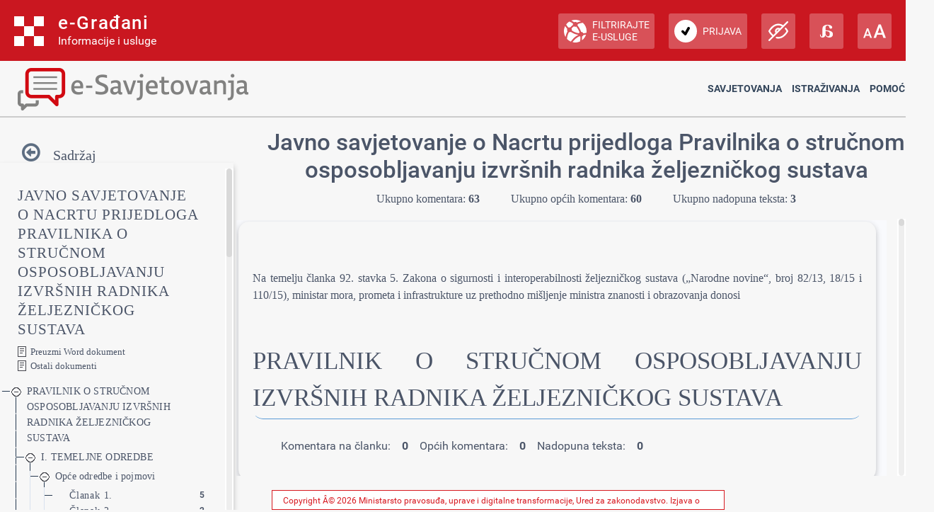

--- FILE ---
content_type: text/html; charset=utf-8
request_url: https://esavjetovanja.gov.hr/ECon/MainScreen?entityId=5455
body_size: 659052
content:

<!DOCTYPE html>
<html prefix="og: http://ogp.me/ns#" lang="hr">
<head>
    <meta charset="utf-8" />
    <meta http-equiv="X-UA-Compatible" content="IE=edge">
    <title>Javno savjetovanje o Nacrtu prijedloga Pravilnika o stručnom osposobljavanju izvršnih radnika željezničkog sustava </title>
    <link href="/favicon.ico" rel="shortcut icon" type="image/x-icon" />
    <link rel="stylesheet" href="/Content/cookieconsent.css" >

    
    <meta name="viewport" content="width=device-width" />
    <meta property="og:title" content="Uključi se u e-Savjetovanja!" />
    <meta property="og:type" content="website" />
    <meta property="og:url" content="https://esavjetovanja.gov.hr" />
    <meta property="og:image" content="https://savjetovanja.gov.hr/UserDocsImages/slike/banneri/icon/200-200nonTrans-e-Savjetovanja_logo.png" />
    <meta property="og:description" content="Komentiraj i sudjeluj u stvaranju boljih propisa" />
    <meta name="image" content="https://savjetovanja.gov.hr/UserDocsImages/slike/banneri/icon/200-200nonTrans-e-Savjetovanja_logo.png" />
    <meta name="description" content="Komentiraj i sudjeluj u stvaranju boljih propisa" />
<link rel="stylesheet" href="/Content/fb57899f/Red-design.css?v=rvnq/o5StH" >
<link rel="stylesheet" href="/Content/fb57899f/Red-design-traka.css?v=rvnq/o5StH" >
<link rel="stylesheet" href="/Content/font-awesome.css" >
<link rel="stylesheet" href="/Content/theme.css" >
<link rel="stylesheet" href="/Content/theme-rtl.css" >
<link rel="stylesheet" href="/Content/fb57899f/BizImpact3.css?v=rvnq/o5StH" >
<link rel="stylesheet" href="/Content/custom.css?v=rvnq/o5StH" >
<link rel="stylesheet" href="/Content/jquery.scrollbar.css" >
    <link rel="stylesheet" href="/Content/themes/base/jquery-ui-1.9.2.custom.css?v=rvnq/o5StH" >
<link rel="stylesheet" href="/Content/themes/base/jquery.ui.dialog.css" >
<link rel="stylesheet" href="/Content/fb57899f/eTools.css?v=rvnq/o5StH" >

    <script type="text/javascript" src="/Scripts/lib/jquery-1.11.1.js"></script>
<script type="text/javascript" src="/Scripts/lib/jquery.scrollbar.js"></script>

    <script type="text/javascript" src="/Scripts/lib/jquery-ui-1.11.3.js"></script>
<script type="text/javascript" src="/Scripts/lib/jquery.ui.datepicker-hr.js"></script>

    <script type="text/javascript" src="/Scripts/lib/jquery.unobtrusive-ajax.js"></script>
<script type="text/javascript" src="/Scripts/lib/jquery.validate.js"></script>
<script type="text/javascript" src="/Scripts/lib/jquery.validate.unobtrusive.js"></script>
<script type="text/javascript" src="/Scripts/lib/jquery.validate.validator.messages-hr.js"></script>

    <script type="text/javascript" src="/Scripts/bootstrap.bundle.js"></script>

    <script type="text/javascript" src="/Scripts/choices.js"></script>
<script type="text/javascript" src="/Scripts/anchor.js"></script>
<script type="text/javascript" src="/Scripts/echarts-example.js"></script>
<script type="text/javascript" src="/Scripts/theme.js"></script>
<script type="text/javascript" src="/Scripts/custom.js?v=rvnq/o5StH"></script>
<script type="text/javascript" src="/Scripts/theme/lodash.js"></script>


    <link rel="stylesheet" href="/Content/fb57899f/dark-mode.css?v=rvnq/o5StH"  id="css_dark" type="text/css" disabled>

    <link rel="stylesheet" href="/Content/fb57899f/dyslexic.css?v=rvnq/o5StH"  id="css_dys" type="text/css" disabled>




    

            <script type="text/javascript">
                egradani_loaded = function () { }
            </script>
        <script type="text/javascript" src="https://eusluge-nav.gov.hr/e_gradani.aspx?show_font_resize=true&amp;show_entity_search=false&amp;messageId=&amp;login_url=https://esavjetovanja.gov.hr/Account/NiasLogin&amp;logout_url=/Account/LogOff&amp;change_entity_url=https://esavjetovanja.gov.hr/Account/PromjenaSubjekta/ForPersonOib/{ForPersonOib}/ForLegalIps/{ForLegalIps}/ForLegalIzvor_reg/{ForLegalIzvor_reg}/ToLegalIps/{ToLegalIps}/ToLegalIzvor_reg/{ToLegalIzvor_reg}" async onload="egradani_loaded();"></script>
    <script>
        $(document).ready(function () {
            if ($(window).width() < 768) {
                setTimeout(function () {
                    $("#egradani_user_promjena_subjekta").click(function () {
                        $("#user_slideout").hide();
                    });
                }, 500);
            }
        });
    </script>

    <!-- Google tag (gtag.js) -->
    
    
    
</head>

<body >

    <header>
            <div class="egradani_traka-holder"></div>
        <div class="div-only-desk">
            <div id="header">
                <div class="row">
                    <div class="col-md-3 header-logo">
                        <a href="/">
                            <div class="header-title" title="1.0.1237">
                                <h1> E-SAVJETOVANJA </h1>
                            </div>
                        </a>
                    </div>
                    <div class="col-md-9 header-navbar collapse show header-nav " id="header-navbar">

<nav>

	<a href="/ECon/Dashboard">Savjetovanja</a>


<a href="/BTP/Dashboard">Istraživanja</a>


	<a href="" class="dropdown-toggle" data-bs-toggle="dropdown" aria-expanded="false">Pomoć</a>
	<ul class="dropdown-menu">
		<li>
			<a class="dropdown-item" href="/FaqForm">Često postavljana pitanja</a>
		</li>

		

		<li>
			<a class="dropdown-item" href="/FaqForm/DownloadPDFInstructions">
				Preuzmi upute
			</a>

			

		</li>

		<li>
			<a class="dropdown-item remove-uppercase" href="/FaqForm/DownloadAuthorizationsInstructions">
				PREUZMI UPUTE - eOVLAŠTENJA
			</a>
		</li>

		
		<li><a class="dropdown-item" href="/ContactForm">Kontakt</a></li>

	</ul>

</nav>
                    </div>
                </div>
            </div>
        </div>

        <div class="col-xs-12 header-logo div-only-mobile">
            <button class="col-sm-3 logo-button" type="button" data-bs-toggle="collapse"
                    data-bs-target="#header-navbar-mobile" aria-controls="header-navbar-mobile"
                    aria-expanded="false" aria-label="Toggle navigation">
            </button>
        </div>
        <div class="col-xs-12 header-navbar collapse header-nav div-only-mobile " id="header-navbar-mobile">

<nav>

	<a href="/ECon/Dashboard">Savjetovanja</a>


<a href="/BTP/Dashboard">Istraživanja</a>


	<a href="" class="dropdown-toggle" data-bs-toggle="dropdown" aria-expanded="false">Pomoć</a>
	<ul class="dropdown-menu">
		<li>
			<a class="dropdown-item" href="/FaqForm">Često postavljana pitanja</a>
		</li>

		

		<li>
			<a class="dropdown-item" href="/FaqForm/DownloadPDFInstructions">
				Preuzmi upute
			</a>

			

		</li>

		<li>
			<a class="dropdown-item remove-uppercase" href="/FaqForm/DownloadAuthorizationsInstructions">
				PREUZMI UPUTE - eOVLAŠTENJA
			</a>
		</li>

		
		<li><a class="dropdown-item" href="/ContactForm">Kontakt</a></li>

	</ul>

</nav>
        </div>
    </header>

    <div class="container resizeable" id="body">
        <section class="content-wrapper main-content clear-fix">
            

<script type="text/javascript">
    var wordDocLink = '<a href="/ECon/Slicing/GetDocx/5455">Preuzmi Word dokument</a>';
</script>
<script src="https://kit.fontawesome.com/339e99ee26.js" crossorigin="anonymous"></script>
<div ng-app="eTools">
	<input name="__RequestVerificationToken" type="hidden" value="q7UnxcydRV0CazjHepX3hIQ1-lSxTVfXzmZpcngx1z8JJi5xY93aTHsOIj48PFPurdMm0xyVNh0YTWwYUi8o2dkTuGs1" />
<input id="angularModel" name="angularModel" type="hidden" value="{&quot;EntityId&quot;:5455,&quot;Title&quot;:&quot;Javno savjetovanje o Nacrtu prijedloga Pravilnika o stručnom osposobljavanju izvršnih radnika željezničkog sustava &quot;,&quot;Summary&quot;:&quot;Pravilnikom se propisuju uvjeti kojima moraju udovoljavati pravne i fizičke osobe koje provode stručno osposobljavanje i stručne ispite izvršnih radnika, osnovni program stručnog osposobljavanja, učestalost redovitih provjera znanja te sadržaj uvjerenja o položenom stručnom ispitu.   \r\n\r\nOdredbe ovog Pravilnika primjenjuju se na izvršne radnike željezničkog sustava koji obavljaju poslove sukladno propisu kojim se uređuje popis poslova izvršnih radnika željezničkog sustava, osim poslova upravljanja vlakom.\r\n\r\nOdredbe ovog Pravilnika ne primjenjuju se na stjecanje zvanja ili na srednjoškolsko obrazovanje.\r\n\r\n&quot;,&quot;TreeData&quot;:[{&quot;EConsultationSliceId&quot;:147223,&quot;EntityId&quot;:5455,&quot;Title&quot;:&quot;PRAVILNIK O STRUČNOM OSPOSOBLJAVANJU IZVRŠNIH RADNIKA ŽELJEZNIČKOG SUSTAVA&quot;,&quot;HTML&quot;:&quot;&lt;p class=\&quot;pt-Normal\&quot;>\r\n  &lt;span class=\&quot;pt-000000\&quot;>\r\n    &lt;b> &lt;/b>\r\n  &lt;/span>\r\n&lt;/p>&lt;p class=\&quot;pt-Normal\&quot;>\r\n  &lt;span class=\&quot;pt-000000\&quot;>\r\n    &lt;b> &lt;/b>\r\n  &lt;/span>\r\n&lt;/p>&lt;p class=\&quot;pt-Normal-000001\&quot;>\r\n  &lt;span class=\&quot;pt-DefaultParagraphFont\&quot;>Na temelju članka 92. stavka 5. Zakona o sigurnosti i interoperabilnosti željezničkog sustava („Narodne novine“, broj 82/13, 18/15 i 110/15), ministar mora, prometa i infrastrukture &lt;/span>\r\n  &lt;span class=\&quot;pt-DefaultParagraphFont-000002\&quot;>uz prethodno mišljenje ministra znanosti i obrazovanja&lt;/span>\r\n  &lt;span class=\&quot;pt-DefaultParagraphFont\&quot;>donosi&lt;/span>\r\n&lt;/p>&lt;p class=\&quot;pt-Normal-000004\&quot;>\r\n  &lt;span class=\&quot;pt-000005\&quot;> &lt;/span>\r\n&lt;/p>&lt;p class=\&quot;pt-Normal-000004\&quot;>\r\n  &lt;span class=\&quot;pt-000005\&quot;> &lt;/span>\r\n&lt;/p>&lt;div class=\&quot;pt-000006\&quot;>\r\n  &lt;p class=\&quot;pt-Title\&quot;>\r\n    &lt;span class=\&quot;pt-DefaultParagraphFont-000007\&quot;>PRAVILNIK O STRUČNOM OSPOSOBLJAVANJU &lt;/span>\r\n    &lt;span class=\&quot;pt-DefaultParagraphFont-000007\&quot;>IZVRŠNIH RADNIKA ŽELJEZNIČKOG SUSTAVA&lt;/span>\r\n  &lt;/p>\r\n&lt;/div>&quot;,&quot;OrderNumber&quot;:1,&quot;Version&quot;:0,&quot;ParentSliceId&quot;:null,&quot;NumCommentsAllChildren&quot;:63,&quot;NumCommentsThisSliceOnly&quot;:0,&quot;NumCommentsType1SliceOnly&quot;:0,&quot;NumCommentsType2SliceOnly&quot;:0,&quot;NumUnansweredComentsAllChildren&quot;:0,&quot;NumUnansweredCommentsThisSliceOnly&quot;:0,&quot;Children&quot;:[{&quot;EConsultationSliceId&quot;:147224,&quot;EntityId&quot;:5455,&quot;Title&quot;:&quot;I. TEMELJNE ODREDBE&quot;,&quot;HTML&quot;:&quot;&lt;h1 class=\&quot;pt-Heading1\&quot;>\r\n  &lt;span class=\&quot;pt-DefaultParagraphFont-000010\&quot;>\r\n    &lt;b>I. TEMELJNE ODREDBE&lt;/b>\r\n  &lt;/span>\r\n&lt;/h1>&quot;,&quot;OrderNumber&quot;:2,&quot;Version&quot;:0,&quot;ParentSliceId&quot;:147223,&quot;NumCommentsAllChildren&quot;:13,&quot;NumCommentsThisSliceOnly&quot;:0,&quot;NumCommentsType1SliceOnly&quot;:0,&quot;NumCommentsType2SliceOnly&quot;:0,&quot;NumUnansweredComentsAllChildren&quot;:0,&quot;NumUnansweredCommentsThisSliceOnly&quot;:0,&quot;Children&quot;:[{&quot;EConsultationSliceId&quot;:147225,&quot;EntityId&quot;:5455,&quot;Title&quot;:&quot;Opće odredbe i pojmovi&quot;,&quot;HTML&quot;:&quot;&lt;h2 class=\&quot;pt-Heading2\&quot;>\r\n  &lt;span class=\&quot;pt-DefaultParagraphFont-000011\&quot;>\r\n    &lt;b>Opće odredbe i pojmovi&lt;/b>\r\n  &lt;/span>\r\n&lt;/h2>&quot;,&quot;OrderNumber&quot;:3,&quot;Version&quot;:0,&quot;ParentSliceId&quot;:147224,&quot;NumCommentsAllChildren&quot;:13,&quot;NumCommentsThisSliceOnly&quot;:0,&quot;NumCommentsType1SliceOnly&quot;:0,&quot;NumCommentsType2SliceOnly&quot;:0,&quot;NumUnansweredComentsAllChildren&quot;:0,&quot;NumUnansweredCommentsThisSliceOnly&quot;:0,&quot;Children&quot;:[{&quot;EConsultationSliceId&quot;:147242,&quot;EntityId&quot;:5455,&quot;Title&quot;:&quot;Članak 1.&quot;,&quot;HTML&quot;:&quot;&lt;h3 class=\&quot;pt-Heading3\&quot;>\r\n  &lt;span class=\&quot;pt-DefaultParagraphFont-000012\&quot;>\r\n    &lt;b>Članak 1.&lt;/b>\r\n  &lt;/span>\r\n&lt;/h3>&lt;p class=\&quot;pt-Normal-000001\&quot;>\r\n  &lt;span class=\&quot;pt-DefaultParagraphFont\&quot;>Ovim Pravilnikom propisuju se uvjeti kojima moraju udovoljavati pravne i fizičke osobe koje provode stručno osposobljavanje i stručne ispite izvršnih radnika, osnovni program stručnog osposobljavanja, učestalost redovitih provjera znanja te sadržaj uvjerenja o položenom stručnom ispitu.   &lt;/span>\r\n&lt;/p>&quot;,&quot;OrderNumber&quot;:4,&quot;Version&quot;:0,&quot;ParentSliceId&quot;:147225,&quot;NumCommentsAllChildren&quot;:5,&quot;NumCommentsThisSliceOnly&quot;:5,&quot;NumCommentsType1SliceOnly&quot;:4,&quot;NumCommentsType2SliceOnly&quot;:1,&quot;NumUnansweredComentsAllChildren&quot;:0,&quot;NumUnansweredCommentsThisSliceOnly&quot;:0,&quot;Children&quot;:[],&quot;Date&quot;:null,&quot;Collapsed&quot;:false},{&quot;EConsultationSliceId&quot;:147243,&quot;EntityId&quot;:5455,&quot;Title&quot;:&quot;Članak 2.&quot;,&quot;HTML&quot;:&quot;&lt;h3 class=\&quot;pt-Heading3\&quot;>\r\n  &lt;span class=\&quot;pt-DefaultParagraphFont-000012\&quot;>\r\n    &lt;b>Članak 2.&lt;/b>\r\n  &lt;/span>\r\n&lt;/h3>&lt;p class=\&quot;pt-Normal-000013\&quot;>\r\n  &lt;span class=\&quot;pt-DefaultParagraphFont\&quot;>(&lt;/span>\r\n  &lt;span class=\&quot;pt-DefaultParagraphFont-000002\&quot;>1) Odredbe ovog &lt;/span>\r\n  &lt;span class=\&quot;pt-DefaultParagraphFont\&quot;>Pravilnika primjenjuju se na izvršne radnike željezničkog sustava koji obavljaju poslove sukladno propisu kojim se uređuje popis poslova izvršnih radnika željezničkog sustava, osim poslova upravljanja vlakom.&lt;/span>\r\n&lt;/p>&lt;p class=\&quot;pt-Normal-000013\&quot;>\r\n  &lt;span class=\&quot;pt-000014\&quot;> &lt;/span>\r\n&lt;/p>&lt;p class=\&quot;pt-Normal-000013\&quot;>\r\n  &lt;span class=\&quot;pt-DefaultParagraphFont\&quot;>(2) &lt;/span>\r\n  &lt;span class=\&quot;pt-DefaultParagraphFont-000002\&quot;>Odredbe ovog Pravilnika ne primjenjuju se na stjecanje zvanja ili na srednjoškolsko obrazovanje.&lt;/span>\r\n&lt;/p>&lt;p class=\&quot;pt-Normal-000015\&quot;>\r\n  &lt;span class=\&quot;pt-000016\&quot;>\r\n    &lt;b> &lt;/b>\r\n  &lt;/span>\r\n&lt;/p>&quot;,&quot;OrderNumber&quot;:5,&quot;Version&quot;:0,&quot;ParentSliceId&quot;:147225,&quot;NumCommentsAllChildren&quot;:2,&quot;NumCommentsThisSliceOnly&quot;:2,&quot;NumCommentsType1SliceOnly&quot;:2,&quot;NumCommentsType2SliceOnly&quot;:0,&quot;NumUnansweredComentsAllChildren&quot;:0,&quot;NumUnansweredCommentsThisSliceOnly&quot;:0,&quot;Children&quot;:[],&quot;Date&quot;:null,&quot;Collapsed&quot;:false},{&quot;EConsultationSliceId&quot;:147244,&quot;EntityId&quot;:5455,&quot;Title&quot;:&quot;Članak 3.&quot;,&quot;HTML&quot;:&quot;&lt;h3 class=\&quot;pt-Heading3\&quot;>\r\n  &lt;span class=\&quot;pt-DefaultParagraphFont-000012\&quot;>\r\n    &lt;b>Članak 3.&lt;/b>\r\n  &lt;/span>\r\n&lt;/h3>&lt;p class=\&quot;pt-Normal-000001\&quot;>\r\n  &lt;span class=\&quot;pt-DefaultParagraphFont-000002\&quot;>(1) Pojedini pojmovi u ovom Pravilniku imaju sljedeće značenje:&lt;/span>\r\n&lt;/p>&lt;p class=\&quot;pt-Normal-000013\&quot;>\r\n  &lt;span class=\&quot;pt-000017\&quot;> &lt;/span>\r\n&lt;/p>&lt;p class=\&quot;pt-Normal-000013\&quot;>\r\n  &lt;span class=\&quot;pt-DefaultParagraphFont-000018\&quot;>\r\n    &lt;i>1. Izvršni radnik&lt;/i>\r\n  &lt;/span>\r\n  &lt;span class=\&quot;pt-DefaultParagraphFont-000002\&quot;> je radnik koji&lt;/span>\r\n  &lt;span class=\&quot;pt-DefaultParagraphFont-000002\&quot;>obavlja poslove vezane uz sigurnost željezničkog sustava na kojima neposredno sudjeluje u odvijanju željezničkog prometa.&lt;/span>\r\n&lt;/p>&lt;p class=\&quot;pt-Normal-000013\&quot;> &lt;/p>&lt;p class=\&quot;pt-Normal-000013\&quot;>\r\n  &lt;span class=\&quot;pt-DefaultParagraphFont-000002\&quot;>2. &lt;/span>\r\n  &lt;span class=\&quot;pt-DefaultParagraphFont-000018\&quot;>\r\n    &lt;i>Kandidat&lt;/i>\r\n  &lt;/span>\r\n  &lt;span class=\&quot;pt-DefaultParagraphFont-000002\&quot;> je radnik upravitelja infrastrukture, željezničkog prijevoznika ili druge pravne osobe koji se stručno osposobljava za samostalno obavljanje poslova izvršnog radnika, kandidat za stručno osposobljavanje može biti pripravnik ili radnik s radnim iskustvom. &lt;/span>\r\n&lt;/p>&lt;p class=\&quot;pt-Normal-000013\&quot;>\r\n  &lt;span class=\&quot;pt-000017\&quot;> &lt;/span>\r\n&lt;/p>&lt;p class=\&quot;pt-Normal-000013\&quot;>\r\n  &lt;span class=\&quot;pt-DefaultParagraphFont-000002\&quot;>3. &lt;/span>\r\n  &lt;span class=\&quot;pt-DefaultParagraphFont-000018\&quot;>\r\n    &lt;i>Mentor&lt;/i>\r\n  &lt;/span>\r\n  &lt;span class=\&quot;pt-DefaultParagraphFont-000002\&quot;> je radnik upravitelja infrastrukture, željezničkog prijevoznika ili druge pravne osobe zadužen za stručno vođenje i nadziranje kandidata kroz procese stručnog osposobljavanja i polaganja stručnog ispita.&lt;/span>\r\n&lt;/p>&lt;p class=\&quot;pt-Normal-000013\&quot;>\r\n  &lt;span class=\&quot;pt-000017\&quot;> &lt;/span>\r\n&lt;/p>&lt;p class=\&quot;pt-Normal-000013\&quot;>\r\n  &lt;span class=\&quot;pt-DefaultParagraphFont-000002\&quot;>4. &lt;/span>\r\n  &lt;span class=\&quot;pt-DefaultParagraphFont-000018\&quot;>\r\n    &lt;i>Stručno osposobljavanje&lt;/i>\r\n  &lt;/span>\r\n  &lt;span class=\&quot;pt-DefaultParagraphFont-000002\&quot;> je postupak kojim kandidat stječe teorijska i praktična znanja i vještine potrebne za obavljanje poslova izvršnih radnika prilikom odvijanja željezničkog prometa u normalnim, otežanim i izvanrednim situacijama.&lt;/span>\r\n&lt;/p>&lt;p class=\&quot;pt-Normal-000013\&quot;>\r\n  &lt;span class=\&quot;pt-000017\&quot;> &lt;/span>\r\n&lt;/p>&lt;p class=\&quot;pt-Normal-000013\&quot;>\r\n  &lt;span class=\&quot;pt-DefaultParagraphFont-000002\&quot;>5. &lt;/span>\r\n  &lt;span class=\&quot;pt-DefaultParagraphFont-000018\&quot;>\r\n    &lt;i>Stručni ispit&lt;/i>\r\n  &lt;/span>\r\n  &lt;span class=\&quot;pt-DefaultParagraphFont-000002\&quot;> je teorijska i praktična provjera znanja i vještina koje je kandidat stekao tijekom stručnog osposobljavanja za samostalno obavljanje poslova izvršnog radnika.&lt;/span>\r\n&lt;/p>&lt;p class=\&quot;pt-Normal-000013\&quot;>\r\n  &lt;span class=\&quot;pt-000017\&quot;> &lt;/span>\r\n&lt;/p>&lt;p class=\&quot;pt-Normal-000013\&quot;>\r\n  &lt;span class=\&quot;pt-DefaultParagraphFont-000002\&quot;>6. &lt;/span>\r\n  &lt;span class=\&quot;pt-DefaultParagraphFont-000018\&quot;>\r\n    &lt;i>Ispitivač&lt;/i>\r\n  &lt;/span>\r\n  &lt;span class=\&quot;pt-DefaultParagraphFont-000002\&quot;> je radnik upravitelja infrastrukture, željezničkog prijevoznika ili druge pravne osobe koji obavlja provjeru znanja kandidata na stručnom ispitu ili izvršnog radnika na redovitoj i izvanrednoj provjeri znanja ili izvanrednom praktičnom ispitu iz određenog ispitnog područja.&lt;/span>\r\n&lt;/p>&lt;p class=\&quot;pt-Normal-000013\&quot;>\r\n  &lt;span class=\&quot;pt-000017\&quot;> &lt;/span>\r\n&lt;/p>&lt;p class=\&quot;pt-Normal-000013\&quot;>\r\n  &lt;span class=\&quot;pt-DefaultParagraphFont-000002\&quot;>7. &lt;/span>\r\n  &lt;span class=\&quot;pt-DefaultParagraphFont-000018\&quot;>\r\n    &lt;i>Uvjerenje&lt;/i>\r\n  &lt;/span>\r\n  &lt;span class=\&quot;pt-DefaultParagraphFont-000018\&quot;>\r\n    &lt;i>o položenom stručnom ispitu&lt;/i>\r\n  &lt;/span>\r\n  &lt;span class=\&quot;pt-DefaultParagraphFont-000002\&quot;> je dokument koji se izdaje kandidatu na temelju položenog stručnog ispita za samostalno obavljanje poslova izvršnih radnika.&lt;/span>\r\n&lt;/p>&lt;p class=\&quot;pt-Normal-000013\&quot;>\r\n  &lt;span class=\&quot;pt-000017\&quot;> &lt;/span>\r\n&lt;/p>&lt;p class=\&quot;pt-Normal-000013\&quot;>\r\n  &lt;span class=\&quot;pt-DefaultParagraphFont-000002\&quot;>8. &lt;/span>\r\n  &lt;span class=\&quot;pt-DefaultParagraphFont-000018\&quot;>\r\n    &lt;i>Stručna osposobljenost&lt;/i>\r\n  &lt;/span>\r\n  &lt;span class=\&quot;pt-DefaultParagraphFont-000002\&quot;> je sposobnost za samostalno obavljanje poslova izvršnih radnika.&lt;/span>\r\n&lt;/p>&lt;p class=\&quot;pt-Normal-000013\&quot;>\r\n  &lt;span class=\&quot;pt-000017\&quot;> &lt;/span>\r\n&lt;/p>&lt;p class=\&quot;pt-Normal-000013\&quot;>\r\n  &lt;span class=\&quot;pt-DefaultParagraphFont-000002\&quot;>9. &lt;/span>\r\n  &lt;span class=\&quot;pt-DefaultParagraphFont-000018\&quot;>\r\n    &lt;i>Funkcionalni podsustavi željezničkog sustava&lt;/i>\r\n  &lt;/span>\r\n  &lt;span class=\&quot;pt-DefaultParagraphFont-000002\&quot;> su dio željezničkog sustava koji čine: podsustav odvijanje i upravljanje prometom, podsustav održavanja i podsustavi telematske aplikacije za putnički i teretni promet.&lt;/span>\r\n&lt;/p>&lt;p class=\&quot;pt-Normal-000013\&quot;>\r\n  &lt;span class=\&quot;pt-000017\&quot;> &lt;/span>\r\n&lt;/p>&lt;p class=\&quot;pt-Normal-000013\&quot;>\r\n  &lt;span class=\&quot;pt-DefaultParagraphFont-000002\&quot;>10. &lt;/span>\r\n  &lt;span class=\&quot;pt-DefaultParagraphFont-000018\&quot;>\r\n    &lt;i>Strukturni podsustavi željezničkog sustava&lt;/i>\r\n  &lt;/span>\r\n  &lt;span class=\&quot;pt-DefaultParagraphFont-000002\&quot;> su dio željezničkog sustava koji čine: građevinski podsustav, elektroenergetski podsustav, prometno&lt;/span>\r\n  &lt;span class=\&quot;pt-DefaultParagraphFont\&quot;>–&lt;/span>\r\n  &lt;span class=\&quot;pt-DefaultParagraphFont-000002\&quot;>upravljački i signalno&lt;/span>\r\n  &lt;span class=\&quot;pt-DefaultParagraphFont\&quot;>–&lt;/span>\r\n  &lt;span class=\&quot;pt-DefaultParagraphFont-000002\&quot;>sigurnosni podsustav na pruzi, prometno&lt;/span>\r\n  &lt;span class=\&quot;pt-DefaultParagraphFont\&quot;>–&lt;/span>\r\n  &lt;span class=\&quot;pt-DefaultParagraphFont-000002\&quot;>upravljački i signalno&lt;/span>\r\n  &lt;span class=\&quot;pt-DefaultParagraphFont\&quot;>–&lt;/span>\r\n  &lt;span class=\&quot;pt-DefaultParagraphFont-000002\&quot;>sigurnosni podsustav na vozilu i vozila.&lt;/span>\r\n&lt;/p>&lt;p class=\&quot;pt-Normal-000013\&quot;>\r\n  &lt;span class=\&quot;pt-000017\&quot;> &lt;/span>\r\n&lt;/p>&lt;p class=\&quot;pt-Normal-000013\&quot;>\r\n  &lt;span class=\&quot;pt-DefaultParagraphFont-000002\&quot;>(2) Ostali pojmovi koji se koriste u ovom Pravilniku imaju značenja utvrđena propisom kojim se uređuje sigurnost i interoperabilnost željezničkog sustava i propisom kojim se uređuje željeznica.&lt;/span>\r\n&lt;/p>&lt;p class=\&quot;pt-Normal-000020\&quot;>\r\n  &lt;span class=\&quot;pt-000021\&quot;> &lt;/span>\r\n&lt;/p>&lt;p class=\&quot;pt-Normal-000020\&quot;>\r\n  &lt;span class=\&quot;pt-000021\&quot;> &lt;/span>\r\n&lt;/p>&quot;,&quot;OrderNumber&quot;:6,&quot;Version&quot;:0,&quot;ParentSliceId&quot;:147225,&quot;NumCommentsAllChildren&quot;:6,&quot;NumCommentsThisSliceOnly&quot;:6,&quot;NumCommentsType1SliceOnly&quot;:6,&quot;NumCommentsType2SliceOnly&quot;:0,&quot;NumUnansweredComentsAllChildren&quot;:0,&quot;NumUnansweredCommentsThisSliceOnly&quot;:0,&quot;Children&quot;:[],&quot;Date&quot;:null,&quot;Collapsed&quot;:false}],&quot;Date&quot;:null,&quot;Collapsed&quot;:false}],&quot;Date&quot;:null,&quot;Collapsed&quot;:false},{&quot;EConsultationSliceId&quot;:147226,&quot;EntityId&quot;:5455,&quot;Title&quot;:&quot;II. UVJETI KOJE MORAJU ISPUNJAVATI PRAVNE I FIZIČKE OSOBE ZA PROVEDBU PROCESA STRUČNOG OSPOSOBLJAVANJA&quot;,&quot;HTML&quot;:&quot;&lt;h1 class=\&quot;pt-Heading1\&quot;>\r\n  &lt;span class=\&quot;pt-DefaultParagraphFont-000010\&quot;>\r\n    &lt;b>II. UVJETI KOJE MORAJU ISPUNJAVATI PRAVNE I FIZIČKE OSOBE ZA PROVEDBU PROCESA STRUČNOG OSPOSOBLJAVANJA&lt;/b>\r\n  &lt;/span>\r\n&lt;/h1>&lt;p class=\&quot;pt-Normal-000020\&quot;>\r\n  &lt;span class=\&quot;pt-000021\&quot;> &lt;/span>\r\n&lt;/p>&quot;,&quot;OrderNumber&quot;:7,&quot;Version&quot;:0,&quot;ParentSliceId&quot;:147223,&quot;NumCommentsAllChildren&quot;:23,&quot;NumCommentsThisSliceOnly&quot;:0,&quot;NumCommentsType1SliceOnly&quot;:0,&quot;NumCommentsType2SliceOnly&quot;:0,&quot;NumUnansweredComentsAllChildren&quot;:0,&quot;NumUnansweredCommentsThisSliceOnly&quot;:0,&quot;Children&quot;:[{&quot;EConsultationSliceId&quot;:147227,&quot;EntityId&quot;:5455,&quot;Title&quot;:&quot;Uvjeti koje moraju ispunjavati pravne osobe&quot;,&quot;HTML&quot;:&quot;&lt;h2 class=\&quot;pt-Heading2\&quot;>\r\n  &lt;span class=\&quot;pt-DefaultParagraphFont-000011\&quot;>\r\n    &lt;b>Uvjeti koje moraju ispunjavati pravne osobe&lt;/b>\r\n  &lt;/span>\r\n&lt;/h2>&quot;,&quot;OrderNumber&quot;:8,&quot;Version&quot;:0,&quot;ParentSliceId&quot;:147226,&quot;NumCommentsAllChildren&quot;:6,&quot;NumCommentsThisSliceOnly&quot;:0,&quot;NumCommentsType1SliceOnly&quot;:0,&quot;NumCommentsType2SliceOnly&quot;:0,&quot;NumUnansweredComentsAllChildren&quot;:0,&quot;NumUnansweredCommentsThisSliceOnly&quot;:0,&quot;Children&quot;:[{&quot;EConsultationSliceId&quot;:147245,&quot;EntityId&quot;:5455,&quot;Title&quot;:&quot;Članak 4.&quot;,&quot;HTML&quot;:&quot;&lt;h3 class=\&quot;pt-Heading3\&quot;>\r\n  &lt;span class=\&quot;pt-DefaultParagraphFont-000012\&quot;>\r\n    &lt;b>Članak 4.&lt;/b>\r\n  &lt;/span>\r\n&lt;/h3>&lt;p class=\&quot;pt-Normal-000013\&quot;>\r\n  &lt;span class=\&quot;pt-DefaultParagraphFont-000002\&quot;>(1) Stručno osposobljavanje kandidata za samostalno obavljanje poslova izvršnih radnika može obavljati upravitelj infrastrukture, željeznički prijevoznik ili druga pravna osoba (u daljnjem tekstu: pravna osoba), ako ispunjava sljedeće uvjete:&lt;/span>\r\n&lt;/p>&lt;p class=\&quot;pt-Normal-000013\&quot;>\r\n  &lt;span class=\&quot;pt-000014\&quot;> &lt;/span>\r\n&lt;/p>&lt;p class=\&quot;pt-Normal-000013\&quot;>\r\n  &lt;span class=\&quot;pt-DefaultParagraphFont\&quot;>a) raspolaže učinkovitom upravljačkom i organizacijskom strukturom koja osigurava odgovarajuću stručnost, kompetencije i radno iskustvo mentora zaduženih za stručno vođenje i nadzor kandidata kroz pojedina područja (faze) stručnog osposobljavanja&lt;/span>\r\n&lt;/p>&lt;p class=\&quot;pt-Normal-000013\&quot;>\r\n  &lt;span class=\&quot;pt-000014\&quot;> &lt;/span>\r\n&lt;/p>&lt;p class=\&quot;pt-Normal-000013\&quot;>\r\n  &lt;span class=\&quot;pt-DefaultParagraphFont\&quot;>b) raspolaže programima stručnog osposobljavanja za poslove izvršnih radnika u kojima su razrađene sve sadržajne cjeline propisane ovim Pravilnikom&lt;/span>\r\n&lt;/p>&lt;p class=\&quot;pt-Normal-000013\&quot;>\r\n  &lt;span class=\&quot;pt-000014\&quot;> &lt;/span>\r\n&lt;/p>&lt;p class=\&quot;pt-Normal-000013\&quot;>\r\n  &lt;span class=\&quot;pt-DefaultParagraphFont\&quot;>c)  raspolaže odgovarajućim prostorom za provedbu stručnog osposobljavanja kandidata i provjera znanja izvršnih radnika&lt;/span>\r\n&lt;/p>&lt;p class=\&quot;pt-Normal-000013\&quot;>\r\n  &lt;span class=\&quot;pt-000014\&quot;> &lt;/span>\r\n&lt;/p>&lt;p class=\&quot;pt-Normal-000013\&quot;>\r\n  &lt;span class=\&quot;pt-DefaultParagraphFont\&quot;>d) raspolažu odgovarajućom stručnom literaturom, ažuriranim općim aktima pravne osobe,&lt;/span>\r\n  &lt;span class=\&quot;pt-DefaultParagraphFont\&quot;> propisima kojima se uređuje sigurnost i interoperabilnost željezničkog sustava i željeznica,  odgovarajućim propisima Europske unije i drugom dokumentacijom iz područja poslova za koje se kandidat osposobljava, a u svrhu provedbe teorijskog dijela stručnog osposobljavanja kandidata&lt;/span>\r\n&lt;/p>&lt;p class=\&quot;pt-Normal-000013\&quot;>\r\n  &lt;span class=\&quot;pt-000014\&quot;> &lt;/span>\r\n&lt;/p>&lt;p class=\&quot;pt-Normal-000013\&quot;>\r\n  &lt;span class=\&quot;pt-DefaultParagraphFont\&quot;>e) ima mogućnost korištenja strukturnih podsustava željezničkog sustava&lt;/span>\r\n&lt;/p>&lt;p class=\&quot;pt-Normal-000013\&quot;>\r\n  &lt;span class=\&quot;pt-000014\&quot;> &lt;/span>\r\n&lt;/p>&lt;p class=\&quot;pt-Normal-000013\&quot;>\r\n  &lt;span class=\&quot;pt-DefaultParagraphFont\&quot;>f) raspolaže odgovarajućom opremom, softverskom podrškom i alatima potrebnim za provedbu praktičnog dijela stručnog osposobljavanja kandidata&lt;/span>\r\n&lt;/p>&lt;p class=\&quot;pt-Normal-000013\&quot;>\r\n  &lt;span class=\&quot;pt-000014\&quot;> &lt;/span>\r\n&lt;/p>&lt;p class=\&quot;pt-Normal-000013\&quot;>\r\n  &lt;span class=\&quot;pt-DefaultParagraphFont\&quot;>g) može dokazati postupke kontinuiranog ažuriranja programa osposobljavanja i primjena metoda stručnog osposobljavanja u skladu s tehnološkim i tehničkim promjenama, kao i izmjenama općih akata pravne osobe, propisa kojima se uređuje sigurnost i interoperabilnost željezničkog sustava i željeznica te odgovarajućih propisa Europske unije koji se odnose na obavljanje poslova izvršnih radnika, kao i druge dokumentacije iz područja poslova za koje se kandidat osposobljava i&lt;/span>\r\n&lt;/p>&lt;p class=\&quot;pt-Normal-000013\&quot;>\r\n  &lt;span class=\&quot;pt-000014\&quot;> &lt;/span>\r\n&lt;/p>&lt;p class=\&quot;pt-Normal-000013\&quot;>\r\n  &lt;span class=\&quot;pt-DefaultParagraphFont\&quot;>h) ima ustrojen sustav evidentiranja aktivnosti unutar procesa stručnog osposobljavanja.&lt;/span>\r\n&lt;/p>&lt;p class=\&quot;pt-Normal-000013\&quot;>\r\n  &lt;span class=\&quot;pt-000017\&quot;> &lt;/span>\r\n&lt;/p>&lt;p class=\&quot;pt-Normal-000013\&quot;>\r\n  &lt;span class=\&quot;pt-DefaultParagraphFont-000002\&quot;>(2) Stručne ispite kandidata i provjere znanja izvršnih radnika može provoditi pravna osoba, ako ispunjava sljedeće uvjete:&lt;/span>\r\n&lt;/p>&lt;p class=\&quot;pt-Normal-000013\&quot;>\r\n  &lt;span class=\&quot;pt-000014\&quot;> &lt;/span>\r\n&lt;/p>&lt;p class=\&quot;pt-Normal-000013\&quot;>\r\n  &lt;span class=\&quot;pt-DefaultParagraphFont\&quot;>a)  raspolaže učinkovitom upravljačkom i organizacijskom strukturom koja osigurava odgovarajuću stručnost, kompetencije i radno iskustvo ispitivača zaduženih za provedbu stručnih ispita i provjeru znanja izvršnih radnika&lt;/span>\r\n&lt;/p>&lt;p class=\&quot;pt-Normal-000013\&quot;>\r\n  &lt;span class=\&quot;pt-000014\&quot;> &lt;/span>\r\n&lt;/p>&lt;p class=\&quot;pt-Normal-000013\&quot;>\r\n  &lt;span class=\&quot;pt-DefaultParagraphFont\&quot;>b) raspolaže odgovarajućim prostorom za provedbu teorijskog dijela stručnog ispita kandidata i provjeru znanja izvršnih radnika&lt;/span>\r\n&lt;/p>&lt;p class=\&quot;pt-Normal-000013\&quot;>\r\n  &lt;span class=\&quot;pt-000014\&quot;> &lt;/span>\r\n&lt;/p>&lt;p class=\&quot;pt-Normal-000013\&quot;>\r\n  &lt;span class=\&quot;pt-DefaultParagraphFont\&quot;>c) raspolaže odgovarajućom stručnom literaturom, ažuriranim općim aktima pravne osobe,  propisima kojima se uređuje sigurnost i interoperabilnost željezničkog sustava i željeznica,   odgovarajućim propisima Europske unije i drugom dokumentacijom iz područja provedbe stručnih ispita i provjere znanja izvršnih radnika&lt;/span>\r\n&lt;/p>&lt;p class=\&quot;pt-Normal-000013\&quot;>\r\n  &lt;span class=\&quot;pt-000014\&quot;> &lt;/span>\r\n&lt;/p>&lt;p class=\&quot;pt-Normal-000013\&quot;>\r\n  &lt;span class=\&quot;pt-DefaultParagraphFont\&quot;>d) ima mogućnost korištenja strukturnih podsustava željezničkog sustava&lt;/span>\r\n&lt;/p>&lt;p class=\&quot;pt-Normal-000013\&quot;>\r\n  &lt;span class=\&quot;pt-000014\&quot;> &lt;/span>\r\n&lt;/p>&lt;p class=\&quot;pt-Normal-000013\&quot;>\r\n  &lt;span class=\&quot;pt-DefaultParagraphFont\&quot;>e) raspolaže odgovarajućom opremom, softverskom podrškom i alatima potrebnim za provedbu praktičnog dijela stručnog ispita&lt;/span>\r\n&lt;/p>&lt;p class=\&quot;pt-Normal-000013\&quot;>\r\n  &lt;span class=\&quot;pt-000014\&quot;> &lt;/span>\r\n&lt;/p>&lt;p class=\&quot;pt-Normal-000013\&quot;>\r\n  &lt;span class=\&quot;pt-DefaultParagraphFont\&quot;>f) može dokazati postupke kontinuiranog ažuriranja ispitnih sadržaja i primjene ispitnih metoda u skladu s tehnološkim i tehničkim promjenama kao i izmjenama općih akata pravne osobe, propisa kojima se uređuje sigurnost i interoperabilnost željezničkog sustava i željeznica te odgovarajućih propisa Europske unije koji se odnose na obavljanje poslova izvršnih radnika, kao i druge dokumentacije iz područja provedbe stručnih ispita i provjere znanja izvršnih radnika i&lt;/span>\r\n&lt;/p>&lt;p class=\&quot;pt-Normal-000013\&quot;>\r\n  &lt;span class=\&quot;pt-000014\&quot;> &lt;/span>\r\n&lt;/p>&lt;p class=\&quot;pt-Normal-000013\&quot;>\r\n  &lt;span class=\&quot;pt-DefaultParagraphFont\&quot;>g) ima ustrojen sustav evidentiranja i baze podataka polaganja stručnih ispita kandidata i provjera znanja izvršnih radnika.&lt;/span>\r\n&lt;/p>&lt;p class=\&quot;pt-Normal-000013\&quot;>\r\n  &lt;span class=\&quot;pt-000017\&quot;> &lt;/span>\r\n&lt;/p>&lt;p class=\&quot;pt-Normal-000013\&quot;>\r\n  &lt;span class=\&quot;pt-DefaultParagraphFont-000002\&quot;>(3) Redovita i izvanredna teorijska poučavanja kojima se osigurava trajna stručna osposobljenost izvršnih radnika može obavljati pravna osoba, ako ispunjava sljedeće uvjete:&lt;/span>\r\n&lt;/p>&lt;p class=\&quot;pt-Normal-000013\&quot;>\r\n  &lt;span class=\&quot;pt-000014\&quot;> &lt;/span>\r\n&lt;/p>&lt;p class=\&quot;pt-Normal-000013\&quot;>\r\n  &lt;span class=\&quot;pt-DefaultParagraphFont\&quot;>a) raspolaže učinkovitom upravljačkom i organizacijskom strukturom koja osigurava odgovarajuću stručnost, kompetencije i radno iskustvo poučavatelja ili imaju implementiran sustav e–učenja&lt;/span>\r\n&lt;/p>&lt;p class=\&quot;pt-Normal-000013\&quot;>\r\n  &lt;span class=\&quot;pt-000014\&quot;> &lt;/span>\r\n&lt;/p>&lt;p class=\&quot;pt-Normal-000013\&quot;>\r\n  &lt;span class=\&quot;pt-DefaultParagraphFont\&quot;>b) raspolaže programima poučavanja za pojedine poslove izvršnih radnika&lt;/span>\r\n&lt;/p>&lt;p class=\&quot;pt-Normal-000013\&quot;>\r\n  &lt;span class=\&quot;pt-000014\&quot;> &lt;/span>\r\n&lt;/p>&lt;p class=\&quot;pt-Normal-000013\&quot;>\r\n  &lt;span class=\&quot;pt-DefaultParagraphFont\&quot;>c) raspolaže odgovarajućom stručnom literaturom, ažuriranim općim aktima pravne osobe,  propisima kojima se uređuje sigurnost i interoperabilnost željezničkog sustava i željeznica   odgovarajućim propisima Europske unije i drugom dokumentacijom potrebnom za provedbu  poučavanja&lt;/span>\r\n&lt;/p>&lt;p class=\&quot;pt-Normal-000013\&quot;>\r\n  &lt;span class=\&quot;pt-000014\&quot;> &lt;/span>\r\n&lt;/p>&lt;p class=\&quot;pt-Normal-000013\&quot;>\r\n  &lt;span class=\&quot;pt-DefaultParagraphFont\&quot;>d) raspolaže odgovarajuće opremljenim prostorom u kojemu se obavlja poučavanje izvršnih radnika i suvremenim nastavnim pomagalima odnosno odgovarajućom informatičkom opremom u slučaju implementiranog sustava e–učenja&lt;/span>\r\n&lt;/p>&lt;p class=\&quot;pt-Normal-000013\&quot;>\r\n  &lt;span class=\&quot;pt-000014\&quot;> &lt;/span>\r\n&lt;/p>&lt;p class=\&quot;pt-Normal-000013\&quot;>\r\n  &lt;span class=\&quot;pt-DefaultParagraphFont\&quot;>e) može dokazati postupke kontinuiranog poučavanja izvršnih radnika u skladu s tehnološkim i tehničkim promjenama kao i izmjenama općih akata pravne osobe, propisa kojima se uređuje sigurnost i interoperabilnost željezničkog sustava i željeznica te odgovarajućih propisa Europske unije koji se odnose na obavljanje poslova izvršnih radnika, kao i druge dokumentacije iz područja osiguravanja trajne stručne osposobljenosti izvršnih radnika i&lt;/span>\r\n&lt;/p>&lt;p class=\&quot;pt-Normal-000013\&quot;>\r\n  &lt;span class=\&quot;pt-000014\&quot;> &lt;/span>\r\n&lt;/p>&lt;p class=\&quot;pt-Normal-000022\&quot;>\r\n  &lt;span class=\&quot;pt-DefaultParagraphFont\&quot;>f) ima dokumentiran sustav poučavanja izvršnih radnika.&lt;/span>\r\n  &lt;span class=\&quot;pt-DefaultParagraphFont-000023\&quot;>      &lt;/span>\r\n&lt;/p>&lt;p class=\&quot;pt-Normal-000024\&quot;>\r\n  &lt;span class=\&quot;pt-000025\&quot;>\r\n    &lt;i> &lt;/i>\r\n  &lt;/span>\r\n&lt;/p>&quot;,&quot;OrderNumber&quot;:9,&quot;Version&quot;:0,&quot;ParentSliceId&quot;:147227,&quot;NumCommentsAllChildren&quot;:6,&quot;NumCommentsThisSliceOnly&quot;:6,&quot;NumCommentsType1SliceOnly&quot;:5,&quot;NumCommentsType2SliceOnly&quot;:1,&quot;NumUnansweredComentsAllChildren&quot;:0,&quot;NumUnansweredCommentsThisSliceOnly&quot;:0,&quot;Children&quot;:[],&quot;Date&quot;:null,&quot;Collapsed&quot;:false}],&quot;Date&quot;:null,&quot;Collapsed&quot;:false},{&quot;EConsultationSliceId&quot;:147228,&quot;EntityId&quot;:5455,&quot;Title&quot;:&quot;Uvjeti koje moraju ispunjavati mentori&quot;,&quot;HTML&quot;:&quot;&lt;h2 class=\&quot;pt-Heading2\&quot;>\r\n  &lt;span class=\&quot;pt-DefaultParagraphFont-000011\&quot;>\r\n    &lt;b>Uvjeti koje moraju ispunjavati mentori&lt;/b>\r\n  &lt;/span>\r\n&lt;/h2>&quot;,&quot;OrderNumber&quot;:10,&quot;Version&quot;:0,&quot;ParentSliceId&quot;:147226,&quot;NumCommentsAllChildren&quot;:8,&quot;NumCommentsThisSliceOnly&quot;:0,&quot;NumCommentsType1SliceOnly&quot;:0,&quot;NumCommentsType2SliceOnly&quot;:0,&quot;NumUnansweredComentsAllChildren&quot;:0,&quot;NumUnansweredCommentsThisSliceOnly&quot;:0,&quot;Children&quot;:[{&quot;EConsultationSliceId&quot;:147246,&quot;EntityId&quot;:5455,&quot;Title&quot;:&quot;Članak 5.&quot;,&quot;HTML&quot;:&quot;&lt;h3 class=\&quot;pt-Heading3\&quot;>\r\n  &lt;span class=\&quot;pt-DefaultParagraphFont-000026\&quot;>\r\n    &lt;b>Članak 5.&lt;/b>\r\n  &lt;/span>\r\n&lt;/h3>&lt;p class=\&quot;pt-Normal-000013\&quot;>\r\n  &lt;span class=\&quot;pt-DefaultParagraphFont-000002\&quot;>(1) Za vrijeme stručnog osposobljavanja kandidat se osposobljava uz stručnu pomoć mentora koji je odgovoran za izradu i realizaciju programa i plana stručnog osposobljavanja kandidata. Kandidata kroz pojedina područja (faze) stručnog osposobljavanja može voditi jedan ili više mentora. Mentora imenuje pravna osoba kod koje se kandidat stručno osposobljava i koja ispunjava uvjete propisane člankom 4. stavkom 1. ovog Pravilnika.&lt;/span>\r\n&lt;/p>&lt;p class=\&quot;pt-Normal-000013\&quot;>\r\n  &lt;span class=\&quot;pt-000017\&quot;> &lt;/span>\r\n&lt;/p>&lt;p class=\&quot;pt-Normal-000013\&quot;>\r\n  &lt;span class=\&quot;pt-DefaultParagraphFont-000002\&quot;>(2) Mentorom za stručno vođenje i nadziranje kandidata kroz teorijski dio stručnog osposobljavanja može biti imenovan radnik koji ispunjava sljedeće uvjete:&lt;/span>\r\n&lt;/p>&lt;p class=\&quot;pt-Normal-000013\&quot;>\r\n  &lt;span class=\&quot;pt-000017\&quot;> &lt;/span>\r\n&lt;/p>&lt;p class=\&quot;pt-Normal-000013\&quot;>\r\n  &lt;span class=\&quot;pt-DefaultParagraphFont-000002\&quot;>a) ima najmanje isti stupanj stručne spreme i struku koji su propisani člankom 9. ovog Pravilnika kao minimalni obrazovni uvjeti za kandidata&lt;/span>\r\n&lt;/p>&lt;p class=\&quot;pt-Normal-000013\&quot;>\r\n  &lt;span class=\&quot;pt-000017\&quot;> &lt;/span>\r\n&lt;/p>&lt;p class=\&quot;pt-Normal-000013\&quot;>\r\n  &lt;span class=\&quot;pt-DefaultParagraphFont-000002\&quot;>b) ima najmanje 3 godine radnog iskustva u području željezničke djelatnosti unutar koje se kandidat osposobljava i&lt;/span>\r\n&lt;/p>&lt;p class=\&quot;pt-Normal-000013\&quot;>\r\n  &lt;span class=\&quot;pt-000017\&quot;> &lt;/span>\r\n&lt;/p>&lt;p class=\&quot;pt-Normal-000013\&quot;>\r\n  &lt;span class=\&quot;pt-DefaultParagraphFont-000002\&quot;>c) obavlja poslove u području željezničkog sustava unutar koje se kandidat osposobljava.&lt;/span>\r\n&lt;/p>&lt;p class=\&quot;pt-Normal-000013\&quot;>\r\n  &lt;span class=\&quot;pt-000017\&quot;> &lt;/span>\r\n&lt;/p>&lt;p class=\&quot;pt-Normal-000013\&quot;>\r\n  &lt;span class=\&quot;pt-DefaultParagraphFont-000002\&quot;>(3) Mentorom za stručno vođenje i nadziranje kandidata kroz praktični dio stručnog osposobljavanja može biti imenovan radnik koji ispunjava sljedeće uvjete:&lt;/span>\r\n&lt;/p>&lt;p class=\&quot;pt-Normal-000013\&quot;>\r\n  &lt;span class=\&quot;pt-000017\&quot;> &lt;/span>\r\n&lt;/p>&lt;p class=\&quot;pt-Normal-000013\&quot;>\r\n  &lt;span class=\&quot;pt-DefaultParagraphFont-000002\&quot;>a) ima položen stručni ispit za obavljanje poslova izvršnog radnika za koje se kandidat osposobljava&lt;/span>\r\n&lt;/p>&lt;p class=\&quot;pt-Normal-000013\&quot;>\r\n  &lt;span class=\&quot;pt-000017\&quot;> &lt;/span>\r\n&lt;/p>&lt;p class=\&quot;pt-Normal-000013\&quot;>\r\n  &lt;span class=\&quot;pt-DefaultParagraphFont-000002\&quot;>b) ima najmanje 3 godine radnog iskustva na obavljanju poslova izvršnog radnika za koje se kandidat osposobljava i&lt;/span>\r\n&lt;/p>&lt;p class=\&quot;pt-Normal-000013\&quot;>\r\n  &lt;span class=\&quot;pt-000017\&quot;> &lt;/span>\r\n&lt;/p>&lt;p class=\&quot;pt-Normal-000013\&quot;>\r\n  &lt;span class=\&quot;pt-DefaultParagraphFont-000002\&quot;>c) obavlja poslove izvršnog radnika za koje se kandidat osposobljava.&lt;/span>\r\n&lt;/p>&lt;p class=\&quot;pt-Normal-000013\&quot;>\r\n  &lt;span class=\&quot;pt-000017\&quot;> &lt;/span>\r\n&lt;/p>&lt;p class=\&quot;pt-Normal-000013\&quot;>\r\n  &lt;span class=\&quot;pt-DefaultParagraphFont-000002\&quot;>(4) Pravna osoba dužna je&lt;/span>\r\n  &lt;span class=\&quot;pt-DefaultParagraphFont-000002\&quot;>općim aktom propisati uvjete za mentora ako složenost i specifičnosti obavljanja pojedinih poslova izvršnog radnika zahtijevaju mentora s duljim radnim iskustvom od propisanog stavkom 3. ovog članka. &lt;/span>\r\n&lt;/p>&lt;p class=\&quot;pt-Normal-000024\&quot;>\r\n  &lt;span class=\&quot;pt-000025\&quot;>\r\n    &lt;i> &lt;/i>\r\n  &lt;/span>\r\n&lt;/p>&quot;,&quot;OrderNumber&quot;:11,&quot;Version&quot;:0,&quot;ParentSliceId&quot;:147228,&quot;NumCommentsAllChildren&quot;:8,&quot;NumCommentsThisSliceOnly&quot;:8,&quot;NumCommentsType1SliceOnly&quot;:8,&quot;NumCommentsType2SliceOnly&quot;:0,&quot;NumUnansweredComentsAllChildren&quot;:0,&quot;NumUnansweredCommentsThisSliceOnly&quot;:0,&quot;Children&quot;:[],&quot;Date&quot;:null,&quot;Collapsed&quot;:false}],&quot;Date&quot;:null,&quot;Collapsed&quot;:false},{&quot;EConsultationSliceId&quot;:147229,&quot;EntityId&quot;:5455,&quot;Title&quot;:&quot;Uvjeti koje moraju ispunjavati ispitivači&quot;,&quot;HTML&quot;:&quot;&lt;h2 class=\&quot;pt-Heading2\&quot;>\r\n  &lt;span class=\&quot;pt-DefaultParagraphFont-000011\&quot;>\r\n    &lt;b>Uvjeti koje moraju ispunjavati ispitivači&lt;/b>\r\n  &lt;/span>\r\n&lt;/h2>&quot;,&quot;OrderNumber&quot;:12,&quot;Version&quot;:0,&quot;ParentSliceId&quot;:147226,&quot;NumCommentsAllChildren&quot;:5,&quot;NumCommentsThisSliceOnly&quot;:0,&quot;NumCommentsType1SliceOnly&quot;:0,&quot;NumCommentsType2SliceOnly&quot;:0,&quot;NumUnansweredComentsAllChildren&quot;:0,&quot;NumUnansweredCommentsThisSliceOnly&quot;:0,&quot;Children&quot;:[{&quot;EConsultationSliceId&quot;:147247,&quot;EntityId&quot;:5455,&quot;Title&quot;:&quot;Članak 6.&quot;,&quot;HTML&quot;:&quot;&lt;h3 class=\&quot;pt-Heading3\&quot;>\r\n  &lt;span class=\&quot;pt-DefaultParagraphFont-000012\&quot;>\r\n    &lt;b>Članak 6.&lt;/b>\r\n  &lt;/span>\r\n&lt;/h3>&lt;p class=\&quot;pt-Normal-000013\&quot;>\r\n  &lt;span class=\&quot;pt-DefaultParagraphFont-000002\&quot;>(1) Stručni ispit kandidata i provjeru znanja izvršnog radnika provodi ispitno povjerenstvo imenovano od strane pravne osobe koja ispunjava uvjete propisane člankom 4. stavkom 2. ovog Pravilnika.&lt;/span>\r\n&lt;/p>&lt;p class=\&quot;pt-Normal-000013\&quot;>\r\n  &lt;span class=\&quot;pt-000017\&quot;> &lt;/span>\r\n&lt;/p>&lt;p class=\&quot;pt-Normal-000013\&quot;>\r\n  &lt;span class=\&quot;pt-DefaultParagraphFont-000002\&quot;>(2) Ispitivačem određenog ispitnog područja u teorijskom dijelu stručnog ispita kandidata ili u dijelu provjere znanja izvršnog radnika može biti imenovan radnik koji ispunjava sljedeće uvjete:&lt;/span>\r\n&lt;/p>&lt;p class=\&quot;pt-Normal-000013\&quot;>\r\n  &lt;span class=\&quot;pt-000017\&quot;> &lt;/span>\r\n&lt;/p>&lt;p class=\&quot;pt-Normal-000013\&quot;>\r\n  &lt;span class=\&quot;pt-DefaultParagraphFont-000002\&quot;>a) ima najmanje isti stupanj stručne spreme u struci koja se odnosi na ispitno područje kao i kandidat koji pristupa polaganju stručnog ispita&lt;/span>\r\n&lt;/p>&lt;p class=\&quot;pt-Normal-000013\&quot;>\r\n  &lt;span class=\&quot;pt-000017\&quot;> &lt;/span>\r\n&lt;/p>&lt;p class=\&quot;pt-Normal-000013\&quot;>\r\n  &lt;span class=\&quot;pt-DefaultParagraphFont-000002\&quot;>b) ima najmanje 3 godine radnog iskustva u području željezničkog sustava koji se odnosi na ispitno područje i&lt;/span>\r\n&lt;/p>&lt;p class=\&quot;pt-Normal-000013\&quot;>\r\n  &lt;span class=\&quot;pt-000017\&quot;> &lt;/span>\r\n&lt;/p>&lt;p class=\&quot;pt-Normal-000013\&quot;>\r\n  &lt;span class=\&quot;pt-DefaultParagraphFont-000002\&quot;>c) obavlja poslove u području željezničkog sustava koji se odnosi na ispitno područje.&lt;/span>\r\n&lt;/p>&lt;p class=\&quot;pt-Normal-000013\&quot;>\r\n  &lt;span class=\&quot;pt-000017\&quot;> &lt;/span>\r\n&lt;/p>&lt;p class=\&quot;pt-Normal-000013\&quot;>\r\n  &lt;span class=\&quot;pt-DefaultParagraphFont-000002\&quot;>(3) Ispitivačem praktičnog dijela stručnog ispita kandidata može biti imenovan radnik koji ispunjava sljedeće uvjete:&lt;/span>\r\n&lt;/p>&lt;p class=\&quot;pt-Normal-000013\&quot;>\r\n  &lt;span class=\&quot;pt-000017\&quot;> &lt;/span>\r\n&lt;/p>&lt;p class=\&quot;pt-Normal-000013\&quot;>\r\n  &lt;span class=\&quot;pt-DefaultParagraphFont-000002\&quot;>a) ima položen stručni ispit za obavljanje poslova izvršnog radnika za koje kandidat polaže stručni ispit&lt;/span>\r\n&lt;/p>&lt;p class=\&quot;pt-Normal-000013\&quot;>\r\n  &lt;span class=\&quot;pt-000017\&quot;> &lt;/span>\r\n&lt;/p>&lt;p class=\&quot;pt-Normal-000013\&quot;>\r\n  &lt;span class=\&quot;pt-DefaultParagraphFont-000002\&quot;>b) ima najmanje 3 godine radnog iskustva na obavljanju poslova izvršnog radnika za koje kandidat polaže stručni ispit i&lt;/span>\r\n&lt;/p>&lt;p class=\&quot;pt-Normal-000013\&quot;>\r\n  &lt;span class=\&quot;pt-000017\&quot;> &lt;/span>\r\n&lt;/p>&lt;p class=\&quot;pt-Normal-000013\&quot;>\r\n  &lt;span class=\&quot;pt-DefaultParagraphFont-000002\&quot;>c) obavlja poslove u području željezničkog sustava za koje kandidat polaže stručni ispit.&lt;/span>\r\n&lt;/p>&lt;p class=\&quot;pt-Normal-000013\&quot;>\r\n  &lt;span class=\&quot;pt-000017\&quot;> &lt;/span>\r\n&lt;/p>&lt;p class=\&quot;pt-Normal-000013\&quot;>\r\n  &lt;span class=\&quot;pt-DefaultParagraphFont-000002\&quot;>(4) Pravna osoba koja svoje radnike imenuju ispitivačima mora osigurati provedbu ispita na nepristran i nediskriminirajući način, uz izbjegavanje sukoba interesa.&lt;/span>\r\n&lt;/p>&lt;p class=\&quot;pt-Normal-000013\&quot;>\r\n  &lt;span class=\&quot;pt-000017\&quot;> &lt;/span>\r\n&lt;/p>&lt;p class=\&quot;pt-Normal-000013\&quot;>\r\n  &lt;span class=\&quot;pt-DefaultParagraphFont-000002\&quot;>(5) Pravna osoba dužna je općim aktom propisati uvjete za ispitivača ako složenost i specifičnosti obavljanja pojedinih poslova izvršnog radnika zahtijevaju ispitivača s duljim radnim iskustvom od propisanog stavkom 3. ovog članka.&lt;/span>\r\n&lt;/p>&lt;p class=\&quot;pt-Normal-000024\&quot;>\r\n  &lt;span class=\&quot;pt-000025\&quot;>\r\n    &lt;i> &lt;/i>\r\n  &lt;/span>\r\n&lt;/p>&quot;,&quot;OrderNumber&quot;:13,&quot;Version&quot;:0,&quot;ParentSliceId&quot;:147229,&quot;NumCommentsAllChildren&quot;:5,&quot;NumCommentsThisSliceOnly&quot;:5,&quot;NumCommentsType1SliceOnly&quot;:5,&quot;NumCommentsType2SliceOnly&quot;:0,&quot;NumUnansweredComentsAllChildren&quot;:0,&quot;NumUnansweredCommentsThisSliceOnly&quot;:0,&quot;Children&quot;:[],&quot;Date&quot;:null,&quot;Collapsed&quot;:false}],&quot;Date&quot;:null,&quot;Collapsed&quot;:false},{&quot;EConsultationSliceId&quot;:147230,&quot;EntityId&quot;:5455,&quot;Title&quot;:&quot;Uvjeti koje moraju ispunjavati predavači&quot;,&quot;HTML&quot;:&quot;&lt;h2 class=\&quot;pt-Heading2\&quot;>\r\n  &lt;span class=\&quot;pt-DefaultParagraphFont-000011\&quot;>\r\n    &lt;b>Uvjeti koje moraju ispunjavati predavači&lt;/b>\r\n  &lt;/span>\r\n&lt;/h2>&quot;,&quot;OrderNumber&quot;:14,&quot;Version&quot;:0,&quot;ParentSliceId&quot;:147226,&quot;NumCommentsAllChildren&quot;:4,&quot;NumCommentsThisSliceOnly&quot;:0,&quot;NumCommentsType1SliceOnly&quot;:0,&quot;NumCommentsType2SliceOnly&quot;:0,&quot;NumUnansweredComentsAllChildren&quot;:0,&quot;NumUnansweredCommentsThisSliceOnly&quot;:0,&quot;Children&quot;:[{&quot;EConsultationSliceId&quot;:147248,&quot;EntityId&quot;:5455,&quot;Title&quot;:&quot;Članak 7.&quot;,&quot;HTML&quot;:&quot;&lt;h3 class=\&quot;pt-Heading3\&quot;>\r\n  &lt;span class=\&quot;pt-DefaultParagraphFont-000012\&quot;>\r\n    &lt;b>Članak 7.&lt;/b>\r\n  &lt;/span>\r\n&lt;/h3>&lt;p class=\&quot;pt-Normal-000013\&quot;>\r\n  &lt;span class=\&quot;pt-DefaultParagraphFont-000002\&quot;>(1) Poučavanje izvršnih radnika obavljaju predavači pravne osobe koja ispunjava uvjete propisane člankom 4. stavkom 3. ovoga Pravilnika.&lt;/span>\r\n&lt;/p>&lt;p class=\&quot;pt-Normal-000013\&quot;>\r\n  &lt;span class=\&quot;pt-000017\&quot;> &lt;/span>\r\n&lt;/p>&lt;p class=\&quot;pt-Normal-000013\&quot;>\r\n  &lt;span class=\&quot;pt-DefaultParagraphFont-000002\&quot;>(2) Predavač koji obavlja poučavanje izvršnih radnika može biti radnik koji ispunjava sljedeće uvjete:&lt;/span>\r\n&lt;/p>&lt;p class=\&quot;pt-Normal-000013\&quot;>\r\n  &lt;span class=\&quot;pt-000017\&quot;> &lt;/span>\r\n&lt;/p>&lt;p class=\&quot;pt-Normal-000013\&quot;>\r\n  &lt;span class=\&quot;pt-DefaultParagraphFont-000002\&quot;>a) ima najmanje isti stupanj stručne spreme koji je propisan izvršnim radnicima za koje se poučavanje obavlja&lt;/span>\r\n&lt;/p>&lt;p class=\&quot;pt-Normal-000013\&quot;>\r\n  &lt;span class=\&quot;pt-000017\&quot;> &lt;/span>\r\n&lt;/p>&lt;p class=\&quot;pt-Normal-000013\&quot;>\r\n  &lt;span class=\&quot;pt-DefaultParagraphFont-000002\&quot;>b) za predavanje stručnih sadržaja iz područja pojedinih željezničkih strukturnih i/ili funkcionalnih podsustava ima najmanje 3 godine radnog iskustva u odgovarajućim djelatnostima unutar pojedinog podsustava i&lt;/span>\r\n&lt;/p>&lt;p class=\&quot;pt-Normal-000013\&quot;>\r\n  &lt;span class=\&quot;pt-000017\&quot;> &lt;/span>\r\n&lt;/p>&lt;p class=\&quot;pt-Normal-000013\&quot;>\r\n  &lt;span class=\&quot;pt-DefaultParagraphFont-000002\&quot;>c) ima završenu osnovnu andragošku osposobljenost.&lt;/span>\r\n&lt;/p>&lt;p class=\&quot;pt-Normal-000013\&quot;>\r\n  &lt;span class=\&quot;pt-000017\&quot;> &lt;/span>\r\n&lt;/p>&lt;p class=\&quot;pt-Normal-000013\&quot;>\r\n  &lt;span class=\&quot;pt-DefaultParagraphFont-000002\&quot;>(3) Pravna osoba dužna je općim aktom propisati uvjete za predavača ako složenost i specifičnosti obavljanja pojedinih poslova izvršnog radnika zahtijevaju predavača s duljim radnim iskustvom od propisanog stavkom 2. ovog članka.&lt;/span>\r\n&lt;/p>&lt;p class=\&quot;pt-Normal-000027\&quot;>\r\n  &lt;span class=\&quot;pt-000017\&quot;> &lt;/span>\r\n&lt;/p>&quot;,&quot;OrderNumber&quot;:15,&quot;Version&quot;:0,&quot;ParentSliceId&quot;:147230,&quot;NumCommentsAllChildren&quot;:4,&quot;NumCommentsThisSliceOnly&quot;:4,&quot;NumCommentsType1SliceOnly&quot;:4,&quot;NumCommentsType2SliceOnly&quot;:0,&quot;NumUnansweredComentsAllChildren&quot;:0,&quot;NumUnansweredCommentsThisSliceOnly&quot;:0,&quot;Children&quot;:[],&quot;Date&quot;:null,&quot;Collapsed&quot;:false},{&quot;EConsultationSliceId&quot;:147249,&quot;EntityId&quot;:5455,&quot;Title&quot;:&quot;Članak 8.&quot;,&quot;HTML&quot;:&quot;&lt;h3 class=\&quot;pt-Heading3\&quot;>\r\n  &lt;span class=\&quot;pt-DefaultParagraphFont-000012\&quot;>\r\n    &lt;b>Članak 8.&lt;/b>\r\n  &lt;/span>\r\n&lt;/h3>&lt;p class=\&quot;pt-Normal-000013\&quot;>\r\n  &lt;span class=\&quot;pt-DefaultParagraphFont-000002\&quot;>Pravna osoba može općim aktom propisati dodatne uvjete koje moraju ispunjavati mentori, ispitivači i predavači.&lt;/span>\r\n&lt;/p>&lt;p class=\&quot;pt-Normal-000020\&quot;>\r\n  &lt;span class=\&quot;pt-000021\&quot;> &lt;/span>\r\n&lt;/p>&lt;p class=\&quot;pt-Normal-000020\&quot;>\r\n  &lt;span class=\&quot;pt-000021\&quot;> &lt;/span>\r\n&lt;/p>&quot;,&quot;OrderNumber&quot;:16,&quot;Version&quot;:0,&quot;ParentSliceId&quot;:147230,&quot;NumCommentsAllChildren&quot;:0,&quot;NumCommentsThisSliceOnly&quot;:0,&quot;NumCommentsType1SliceOnly&quot;:0,&quot;NumCommentsType2SliceOnly&quot;:0,&quot;NumUnansweredComentsAllChildren&quot;:0,&quot;NumUnansweredCommentsThisSliceOnly&quot;:0,&quot;Children&quot;:[],&quot;Date&quot;:null,&quot;Collapsed&quot;:false}],&quot;Date&quot;:null,&quot;Collapsed&quot;:false}],&quot;Date&quot;:null,&quot;Collapsed&quot;:false},{&quot;EConsultationSliceId&quot;:147231,&quot;EntityId&quot;:5455,&quot;Title&quot;:&quot;III. STRUČNO OSPOSOBLJAVANJE&quot;,&quot;HTML&quot;:&quot;&lt;h1 class=\&quot;pt-Heading1\&quot;>\r\n  &lt;span class=\&quot;pt-DefaultParagraphFont-000010\&quot;>\r\n    &lt;b>III. STRUČNO OSPOSOBLJAVANJE&lt;/b>\r\n  &lt;/span>\r\n&lt;/h1>&lt;p class=\&quot;pt-ListParagraph\&quot;>\r\n  &lt;span class=\&quot;pt-000016\&quot;>\r\n    &lt;b> &lt;/b>\r\n  &lt;/span>\r\n&lt;/p>&quot;,&quot;OrderNumber&quot;:17,&quot;Version&quot;:0,&quot;ParentSliceId&quot;:147223,&quot;NumCommentsAllChildren&quot;:8,&quot;NumCommentsThisSliceOnly&quot;:0,&quot;NumCommentsType1SliceOnly&quot;:0,&quot;NumCommentsType2SliceOnly&quot;:0,&quot;NumUnansweredComentsAllChildren&quot;:0,&quot;NumUnansweredCommentsThisSliceOnly&quot;:0,&quot;Children&quot;:[{&quot;EConsultationSliceId&quot;:147250,&quot;EntityId&quot;:5455,&quot;Title&quot;:&quot;Uvjeti koje moraju ispunjavati kandidati koji pristupaju&quot;,&quot;HTML&quot;:&quot;&lt;h2 class=\&quot;pt-Heading2\&quot;>\r\n  &lt;span class=\&quot;pt-DefaultParagraphFont-000011\&quot;>\r\n    &lt;b>Uvjeti koje moraju ispunjavati kandidati koji pristupaju&lt;/b>\r\n  &lt;/span>\r\n&lt;/h2>&quot;,&quot;OrderNumber&quot;:18,&quot;Version&quot;:0,&quot;ParentSliceId&quot;:147231,&quot;NumCommentsAllChildren&quot;:0,&quot;NumCommentsThisSliceOnly&quot;:0,&quot;NumCommentsType1SliceOnly&quot;:0,&quot;NumCommentsType2SliceOnly&quot;:0,&quot;NumUnansweredComentsAllChildren&quot;:0,&quot;NumUnansweredCommentsThisSliceOnly&quot;:0,&quot;Children&quot;:[],&quot;Date&quot;:null,&quot;Collapsed&quot;:false},{&quot;EConsultationSliceId&quot;:147232,&quot;EntityId&quot;:5455,&quot;Title&quot;:&quot;stručnom osposobljavanju&quot;,&quot;HTML&quot;:&quot;&lt;h2 class=\&quot;pt-Heading2\&quot;>\r\n  &lt;span class=\&quot;pt-DefaultParagraphFont-000011\&quot;>\r\n    &lt;b>stručnom osposobljavanju&lt;/b>\r\n  &lt;/span>\r\n&lt;/h2>&quot;,&quot;OrderNumber&quot;:19,&quot;Version&quot;:0,&quot;ParentSliceId&quot;:147231,&quot;NumCommentsAllChildren&quot;:3,&quot;NumCommentsThisSliceOnly&quot;:0,&quot;NumCommentsType1SliceOnly&quot;:0,&quot;NumCommentsType2SliceOnly&quot;:0,&quot;NumUnansweredComentsAllChildren&quot;:0,&quot;NumUnansweredCommentsThisSliceOnly&quot;:0,&quot;Children&quot;:[{&quot;EConsultationSliceId&quot;:147251,&quot;EntityId&quot;:5455,&quot;Title&quot;:&quot;Članak 9.&quot;,&quot;HTML&quot;:&quot;&lt;h3 class=\&quot;pt-Heading3\&quot;>\r\n  &lt;span class=\&quot;pt-DefaultParagraphFont-000012\&quot;>\r\n    &lt;b>Članak 9.&lt;/b>\r\n  &lt;/span>\r\n&lt;/h3>&lt;p class=\&quot;pt-Normal-000013\&quot;>\r\n  &lt;span class=\&quot;pt-DefaultParagraphFont-000002\&quot;>(1) Prije početka stručnog osposobljavanja za obavljanje poslova izvršnih radnika, kandidatu mora biti utvrđena zdravstvena sposobnost sukladno propisu kojim se uređuje utvrđivanje zdravstvene sposobnosti, način i postupak utvrđivanja prisutnosti alkohola, opojnih droga i psihotropnih tvari u organizmu izvršnih radnika željezničkog sustava.  &lt;/span>\r\n&lt;/p>&lt;p class=\&quot;pt-Normal-000013\&quot;>\r\n  &lt;span class=\&quot;pt-000017\&quot;> &lt;/span>\r\n&lt;/p>&lt;p class=\&quot;pt-Normal-000013\&quot;>\r\n  &lt;span class=\&quot;pt-DefaultParagraphFont-000002\&quot;>(2) Svaki kandidat koji pristupa stručnom osposobljavanju mora imati završenu srednju strukovnu školu odgovarajućeg trajanja (trogodišnje ili četverogodišnje obrazovanje), struke (prometne / elektrotehničke / građevinske / strojarske) i smjera. Pritom prometna struka podrazumijeva završeni obrazovni program iz područja željezničkog prometa.&lt;/span>\r\n&lt;/p>&lt;p class=\&quot;pt-Normal-000013\&quot;>\r\n  &lt;span class=\&quot;pt-000017\&quot;> &lt;/span>\r\n&lt;/p>&lt;p class=\&quot;pt-Normal-000013\&quot;>\r\n  &lt;span class=\&quot;pt-DefaultParagraphFont-000002\&quot;>(3) Pravna osoba dužna je općim aktom propisati potreban stupanj obrazovanja, struku i smjer za obavljanje pojedinih poslova izvršnih radnika utvrđenih propisom kojim se uređuje popis poslova izvršnih radnika&lt;/span>\r\n  &lt;span class=\&quot;pt-DefaultParagraphFont-000002\&quot;>željezničkog sustava. &lt;/span>\r\n&lt;/p>&lt;p class=\&quot;pt-Normal-000013\&quot;>\r\n  &lt;span class=\&quot;pt-000017\&quot;> &lt;/span>\r\n&lt;/p>&lt;p class=\&quot;pt-Normal-000013\&quot;>\r\n  &lt;span class=\&quot;pt-000017\&quot;> &lt;/span>\r\n&lt;/p>&quot;,&quot;OrderNumber&quot;:20,&quot;Version&quot;:0,&quot;ParentSliceId&quot;:147232,&quot;NumCommentsAllChildren&quot;:3,&quot;NumCommentsThisSliceOnly&quot;:3,&quot;NumCommentsType1SliceOnly&quot;:3,&quot;NumCommentsType2SliceOnly&quot;:0,&quot;NumUnansweredComentsAllChildren&quot;:0,&quot;NumUnansweredCommentsThisSliceOnly&quot;:0,&quot;Children&quot;:[],&quot;Date&quot;:null,&quot;Collapsed&quot;:false}],&quot;Date&quot;:null,&quot;Collapsed&quot;:false},{&quot;EConsultationSliceId&quot;:147233,&quot;EntityId&quot;:5455,&quot;Title&quot;:&quot;Područja (faze) stručnog osposobljavanja&quot;,&quot;HTML&quot;:&quot;&lt;h2 class=\&quot;pt-Heading2\&quot;>\r\n  &lt;span class=\&quot;pt-DefaultParagraphFont-000011\&quot;>\r\n    &lt;b>Područja (faze) stručnog osposobljavanja&lt;/b>\r\n  &lt;/span>\r\n&lt;/h2>&quot;,&quot;OrderNumber&quot;:21,&quot;Version&quot;:0,&quot;ParentSliceId&quot;:147231,&quot;NumCommentsAllChildren&quot;:1,&quot;NumCommentsThisSliceOnly&quot;:0,&quot;NumCommentsType1SliceOnly&quot;:0,&quot;NumCommentsType2SliceOnly&quot;:0,&quot;NumUnansweredComentsAllChildren&quot;:0,&quot;NumUnansweredCommentsThisSliceOnly&quot;:0,&quot;Children&quot;:[{&quot;EConsultationSliceId&quot;:147252,&quot;EntityId&quot;:5455,&quot;Title&quot;:&quot;Članak 10.&quot;,&quot;HTML&quot;:&quot;&lt;h3 class=\&quot;pt-Heading3\&quot;>\r\n  &lt;span class=\&quot;pt-DefaultParagraphFont-000012\&quot;>\r\n    &lt;b>Članak 10.&lt;/b>\r\n  &lt;/span>\r\n&lt;/h3>&lt;p class=\&quot;pt-Normal-000001\&quot;>\r\n  &lt;span class=\&quot;pt-DefaultParagraphFont\&quot;>(1) Područja stručnog osposobljavanja su opći i stručni dio. &lt;/span>\r\n&lt;/p>&lt;p class=\&quot;pt-Normal-000001\&quot;>\r\n  &lt;span class=\&quot;pt-000014\&quot;> &lt;/span>\r\n&lt;/p>&lt;p class=\&quot;pt-Normal-000001\&quot;>\r\n  &lt;span class=\&quot;pt-DefaultParagraphFont\&quot;>(2) Opći dio obuhvaća osnovna znanja o propisima&lt;/span>\r\n  &lt;span class=\&quot;pt-DefaultParagraphFont\&quot;>kojima se uređuje željeznica, sigurnost i interoperabilnost željezničkog sustava&lt;/span>\r\n  &lt;span class=\&quot;pt-DefaultParagraphFont-000019\&quot;>, &lt;/span>\r\n  &lt;span class=\&quot;pt-DefaultParagraphFont\&quot;>odgovarajućim propisima Europske unije te općim aktima pravne osobe kojima se propisuju&lt;/span>\r\n  &lt;span class=\&quot;pt-DefaultParagraphFont\&quot;>organizacijska struktura i radno–pravni odnosi. &lt;/span>\r\n&lt;/p>&lt;p class=\&quot;pt-Normal-000001\&quot;>\r\n  &lt;span class=\&quot;pt-000014\&quot;> &lt;/span>\r\n&lt;/p>&lt;p class=\&quot;pt-Normal-000001\&quot;>\r\n  &lt;span class=\&quot;pt-DefaultParagraphFont\&quot;>(3) Stručni dio sastoji se od teorijskog i praktičnog dijela. Program stručnog dijela osposobljavanja pravna osoba dužna je propisati općim aktom. &lt;/span>\r\n&lt;/p>&lt;p class=\&quot;pt-Normal-000028\&quot;>\r\n  &lt;span class=\&quot;pt-000025\&quot;>\r\n    &lt;i> &lt;/i>\r\n  &lt;/span>\r\n&lt;/p>&lt;p class=\&quot;pt-Normal-000028\&quot;>\r\n  &lt;span class=\&quot;pt-000025\&quot;>\r\n    &lt;i> &lt;/i>\r\n  &lt;/span>\r\n&lt;/p>&quot;,&quot;OrderNumber&quot;:22,&quot;Version&quot;:0,&quot;ParentSliceId&quot;:147233,&quot;NumCommentsAllChildren&quot;:1,&quot;NumCommentsThisSliceOnly&quot;:1,&quot;NumCommentsType1SliceOnly&quot;:1,&quot;NumCommentsType2SliceOnly&quot;:0,&quot;NumUnansweredComentsAllChildren&quot;:0,&quot;NumUnansweredCommentsThisSliceOnly&quot;:0,&quot;Children&quot;:[],&quot;Date&quot;:null,&quot;Collapsed&quot;:false}],&quot;Date&quot;:null,&quot;Collapsed&quot;:false},{&quot;EConsultationSliceId&quot;:147234,&quot;EntityId&quot;:5455,&quot;Title&quot;:&quot;Program stručnog osposobljavanja&quot;,&quot;HTML&quot;:&quot;&lt;h2 class=\&quot;pt-Heading2\&quot;>\r\n  &lt;span class=\&quot;pt-DefaultParagraphFont-000011\&quot;>\r\n    &lt;b>Program stručnog osposobljavanja&lt;/b>\r\n  &lt;/span>\r\n&lt;/h2>&quot;,&quot;OrderNumber&quot;:23,&quot;Version&quot;:0,&quot;ParentSliceId&quot;:147231,&quot;NumCommentsAllChildren&quot;:4,&quot;NumCommentsThisSliceOnly&quot;:0,&quot;NumCommentsType1SliceOnly&quot;:0,&quot;NumCommentsType2SliceOnly&quot;:0,&quot;NumUnansweredComentsAllChildren&quot;:0,&quot;NumUnansweredCommentsThisSliceOnly&quot;:0,&quot;Children&quot;:[{&quot;EConsultationSliceId&quot;:147253,&quot;EntityId&quot;:5455,&quot;Title&quot;:&quot;Članak 11.&quot;,&quot;HTML&quot;:&quot;&lt;h3 class=\&quot;pt-Heading3\&quot;>\r\n  &lt;span class=\&quot;pt-DefaultParagraphFont-000012\&quot;>\r\n    &lt;b>Članak 11.&lt;/b>\r\n  &lt;/span>\r\n&lt;/h3>&lt;p class=\&quot;pt-Normal-000013\&quot;>\r\n  &lt;span class=\&quot;pt-DefaultParagraphFont-000002\&quot;>(1) Minimalni elementi potrebni za program stručnog osposobljavanja za obavljanje poslova izvršnih radnika utvrđenih propisom kojim se uređuje popis poslova izvršnih radnika željezničkog sustava za funkcionalni podsustav odvijanje i upravljanje prometom, propisani su Uredbom Komisije (EU) 2015/995 оd 8. lipnja 2015. o izmjeni Odluke 2012/757/EU o tehničkoj specifikaciji za interoperabilnost podsustava „odvijanje i upravljanje prometom” željezničkog sustava u Europskoj uniji (Tekst značajan za EGP) u dijelu koji se odnosi na praćenje i pripremu vlaka.&lt;/span>\r\n&lt;/p>&lt;p class=\&quot;pt-Normal-000013\&quot;>\r\n  &lt;span class=\&quot;pt-000017\&quot;> &lt;/span>\r\n&lt;/p>&lt;p class=\&quot;pt-Normal-000013\&quot;>\r\n  &lt;span class=\&quot;pt-DefaultParagraphFont-000002\&quot;>(2) Minimalne elemente potrebne za program stručnog osposobljavanja za obavljanje poslova izvršnih radnika utvrđenih propisom kojim se uređuje popis poslova izvršnih radnika željezničkog sustava za funkcionalni podsustav održavanja upravitelj infrastrukture&lt;/span>\r\n  &lt;span class=\&quot;pt-DefaultParagraphFont-000002\&quot;> dužan je propisati &lt;/span>\r\n  &lt;span class=\&quot;pt-DefaultParagraphFont-000002\&quot;>općim aktom.&lt;/span>\r\n&lt;/p>&lt;p class=\&quot;pt-Normal-000013\&quot;>\r\n  &lt;span class=\&quot;pt-000017\&quot;> &lt;/span>\r\n&lt;/p>&lt;p class=\&quot;pt-Normal-000013\&quot;>\r\n  &lt;span class=\&quot;pt-DefaultParagraphFont-000002\&quot;>(3) Ovisno o obujmu i složenosti poslova za koje se kandidat stručno osposobljava, pravna osoba dužna je općim aktima propisati sate trajanja stručnog osposobljavanja. &lt;/span>\r\n&lt;/p>&lt;p class=\&quot;pt-Normal-000013\&quot;>\r\n  &lt;span class=\&quot;pt-000017\&quot;> &lt;/span>\r\n&lt;/p>&lt;p class=\&quot;pt-Normal-000013\&quot;>\r\n  &lt;span class=\&quot;pt-DefaultParagraphFont-000002\&quot;>(4) Pravna osoba može svoje izvršne radnike dodatno osposobljavati za obavljanje i drugih poslova ako zadovoljavaju propisane uvjete. U tom slučaju pravna osoba dužna je općim aktom propisati postupak, program i sate trajanja dodatnog stručnog osposobljavanja. &lt;/span>\r\n&lt;/p>&lt;p class=\&quot;pt-Normal-000029\&quot;>\r\n  &lt;span class=\&quot;pt-000021\&quot;> &lt;/span>\r\n&lt;/p>&quot;,&quot;OrderNumber&quot;:24,&quot;Version&quot;:0,&quot;ParentSliceId&quot;:147234,&quot;NumCommentsAllChildren&quot;:4,&quot;NumCommentsThisSliceOnly&quot;:4,&quot;NumCommentsType1SliceOnly&quot;:4,&quot;NumCommentsType2SliceOnly&quot;:0,&quot;NumUnansweredComentsAllChildren&quot;:0,&quot;NumUnansweredCommentsThisSliceOnly&quot;:0,&quot;Children&quot;:[],&quot;Date&quot;:null,&quot;Collapsed&quot;:false}],&quot;Date&quot;:null,&quot;Collapsed&quot;:false}],&quot;Date&quot;:null,&quot;Collapsed&quot;:false},{&quot;EConsultationSliceId&quot;:147235,&quot;EntityId&quot;:5455,&quot;Title&quot;:&quot;IV. STRUČNI ISPIT&quot;,&quot;HTML&quot;:&quot;&lt;h1 class=\&quot;pt-Heading1\&quot;>\r\n  &lt;span class=\&quot;pt-DefaultParagraphFont-000010\&quot;>\r\n    &lt;b>IV. STRUČNI ISPIT&lt;/b>\r\n  &lt;/span>\r\n&lt;/h1>&quot;,&quot;OrderNumber&quot;:25,&quot;Version&quot;:0,&quot;ParentSliceId&quot;:147223,&quot;NumCommentsAllChildren&quot;:10,&quot;NumCommentsThisSliceOnly&quot;:0,&quot;NumCommentsType1SliceOnly&quot;:0,&quot;NumCommentsType2SliceOnly&quot;:0,&quot;NumUnansweredComentsAllChildren&quot;:0,&quot;NumUnansweredCommentsThisSliceOnly&quot;:0,&quot;Children&quot;:[{&quot;EConsultationSliceId&quot;:147236,&quot;EntityId&quot;:5455,&quot;Title&quot;:&quot;Uvjeti koje moraju ispunjavati kandidati koji pristupaju stručnom ispitu&quot;,&quot;HTML&quot;:&quot;&lt;h2 class=\&quot;pt-Heading2\&quot;>\r\n  &lt;span class=\&quot;pt-DefaultParagraphFont-000011\&quot;>\r\n    &lt;b>Uvjeti koje moraju ispunjavati kandidati koji pristupaju stručnom ispitu&lt;/b>\r\n  &lt;/span>\r\n&lt;/h2>&quot;,&quot;OrderNumber&quot;:26,&quot;Version&quot;:0,&quot;ParentSliceId&quot;:147235,&quot;NumCommentsAllChildren&quot;:3,&quot;NumCommentsThisSliceOnly&quot;:0,&quot;NumCommentsType1SliceOnly&quot;:0,&quot;NumCommentsType2SliceOnly&quot;:0,&quot;NumUnansweredComentsAllChildren&quot;:0,&quot;NumUnansweredCommentsThisSliceOnly&quot;:0,&quot;Children&quot;:[{&quot;EConsultationSliceId&quot;:147254,&quot;EntityId&quot;:5455,&quot;Title&quot;:&quot;Članak 12.&quot;,&quot;HTML&quot;:&quot;&lt;h3 class=\&quot;pt-Heading3\&quot;>\r\n  &lt;span class=\&quot;pt-DefaultParagraphFont-000012\&quot;>\r\n    &lt;b>Članak 12.&lt;/b>\r\n  &lt;/span>\r\n&lt;/h3>&lt;p class=\&quot;pt-Normal-000013\&quot;>\r\n  &lt;span class=\&quot;pt-DefaultParagraphFont-000002\&quot;>Za pristupanje stručnom ispitu, kandidat mora biti stručno osposobljen u područjima (fazama)  sukladno članku 10. ovog Pravilnika, a kao dokaznu dokumentaciju uz prijavu dužan je priložiti:&lt;/span>\r\n&lt;/p>&lt;p class=\&quot;pt-Normal-000013\&quot;>\r\n  &lt;span class=\&quot;pt-000017\&quot;> &lt;/span>\r\n&lt;/p>&lt;p class=\&quot;pt-Normal-000013\&quot;>\r\n  &lt;span class=\&quot;pt-DefaultParagraphFont-000002\&quot;>a) izvedbeni plan i program stručnog osposobljavanja izrađen od strane mentora i&lt;/span>\r\n&lt;/p>&lt;p class=\&quot;pt-Normal-000030\&quot;>\r\n  &lt;span class=\&quot;pt-000017\&quot;> &lt;/span>\r\n&lt;/p>&lt;p class=\&quot;pt-Normal-000030\&quot;>\r\n  &lt;span class=\&quot;pt-DefaultParagraphFont-000002\&quot;>b) dnevnik rada koji kandidat vodi tijekom stručnog osposobljavanja.&lt;/span>\r\n&lt;/p>&lt;p class=\&quot;pt-Normal-000015\&quot;>\r\n  &lt;span class=\&quot;pt-000031\&quot;> &lt;/span>\r\n&lt;/p>&lt;p class=\&quot;pt-Normal-000024\&quot;>\r\n  &lt;span class=\&quot;pt-000025\&quot;>\r\n    &lt;i> &lt;/i>\r\n  &lt;/span>\r\n&lt;/p>&lt;p class=\&quot;pt-Normal-000024\&quot;>\r\n  &lt;span class=\&quot;pt-000025\&quot;>\r\n    &lt;i> &lt;/i>\r\n  &lt;/span>\r\n&lt;/p>&lt;p class=\&quot;pt-Normal-000024\&quot;>\r\n  &lt;span class=\&quot;pt-000025\&quot;>\r\n    &lt;i> &lt;/i>\r\n  &lt;/span>\r\n&lt;/p>&quot;,&quot;OrderNumber&quot;:27,&quot;Version&quot;:0,&quot;ParentSliceId&quot;:147236,&quot;NumCommentsAllChildren&quot;:3,&quot;NumCommentsThisSliceOnly&quot;:3,&quot;NumCommentsType1SliceOnly&quot;:3,&quot;NumCommentsType2SliceOnly&quot;:0,&quot;NumUnansweredComentsAllChildren&quot;:0,&quot;NumUnansweredCommentsThisSliceOnly&quot;:0,&quot;Children&quot;:[],&quot;Date&quot;:null,&quot;Collapsed&quot;:false}],&quot;Date&quot;:null,&quot;Collapsed&quot;:false},{&quot;EConsultationSliceId&quot;:147237,&quot;EntityId&quot;:5455,&quot;Title&quot;:&quot;Okvirna ispitna područja&quot;,&quot;HTML&quot;:&quot;&lt;h2 class=\&quot;pt-Heading2\&quot;>\r\n  &lt;span class=\&quot;pt-DefaultParagraphFont-000011\&quot;>\r\n    &lt;b>Okvirna ispitna područja&lt;/b>\r\n  &lt;/span>\r\n&lt;/h2>&quot;,&quot;OrderNumber&quot;:28,&quot;Version&quot;:0,&quot;ParentSliceId&quot;:147235,&quot;NumCommentsAllChildren&quot;:0,&quot;NumCommentsThisSliceOnly&quot;:0,&quot;NumCommentsType1SliceOnly&quot;:0,&quot;NumCommentsType2SliceOnly&quot;:0,&quot;NumUnansweredComentsAllChildren&quot;:0,&quot;NumUnansweredCommentsThisSliceOnly&quot;:0,&quot;Children&quot;:[{&quot;EConsultationSliceId&quot;:147255,&quot;EntityId&quot;:5455,&quot;Title&quot;:&quot;Članak 13.&quot;,&quot;HTML&quot;:&quot;&lt;h3 class=\&quot;pt-Heading3\&quot;>\r\n  &lt;span class=\&quot;pt-DefaultParagraphFont-000012\&quot;>\r\n    &lt;b>Članak 13.&lt;/b>\r\n  &lt;/span>\r\n&lt;/h3>&lt;p class=\&quot;pt-Normal-000001\&quot;>\r\n  &lt;span class=\&quot;pt-DefaultParagraphFont\&quot;>(1) Okvirna ispitna područja za izvršne radnike, ovisno o poslovima koje obavljaju, sadržavaju tematiku iz sljedećih podsustava:&lt;/span>\r\n&lt;/p>&lt;p class=\&quot;pt-Normal-000030\&quot;>\r\n  &lt;span class=\&quot;pt-000017\&quot;> &lt;/span>\r\n&lt;/p>&lt;p class=\&quot;pt-Normal-000030\&quot;>\r\n  &lt;span class=\&quot;pt-DefaultParagraphFont-000002\&quot;>a) prometno&lt;/span>\r\n  &lt;span class=\&quot;pt-DefaultParagraphFont\&quot;>–&lt;/span>\r\n  &lt;span class=\&quot;pt-DefaultParagraphFont-000002\&quot;>upravljački i signalno&lt;/span>\r\n  &lt;span class=\&quot;pt-DefaultParagraphFont\&quot;>–&lt;/span>\r\n  &lt;span class=\&quot;pt-DefaultParagraphFont-000002\&quot;>sigurnosni podsustav na pruzi&lt;/span>\r\n&lt;/p>&lt;p class=\&quot;pt-Normal-000030\&quot;>\r\n  &lt;span class=\&quot;pt-000017\&quot;> &lt;/span>\r\n&lt;/p>&lt;p class=\&quot;pt-Normal-000030\&quot;>\r\n  &lt;span class=\&quot;pt-DefaultParagraphFont-000002\&quot;>b) prometno&lt;/span>\r\n  &lt;span class=\&quot;pt-DefaultParagraphFont\&quot;>–&lt;/span>\r\n  &lt;span class=\&quot;pt-DefaultParagraphFont-000002\&quot;>upravljački i signalno&lt;/span>\r\n  &lt;span class=\&quot;pt-DefaultParagraphFont\&quot;>–&lt;/span>\r\n  &lt;span class=\&quot;pt-DefaultParagraphFont-000002\&quot;>sigurnosni podsustav na vozilu&lt;/span>\r\n&lt;/p>&lt;p class=\&quot;pt-Normal-000030\&quot;>\r\n  &lt;span class=\&quot;pt-000017\&quot;> &lt;/span>\r\n&lt;/p>&lt;p class=\&quot;pt-Normal-000030\&quot;>\r\n  &lt;span class=\&quot;pt-DefaultParagraphFont-000002\&quot;>c) vozila&lt;/span>\r\n&lt;/p>&lt;p class=\&quot;pt-Normal-000030\&quot;>\r\n  &lt;span class=\&quot;pt-000017\&quot;> &lt;/span>\r\n&lt;/p>&lt;p class=\&quot;pt-Normal-000030\&quot;>\r\n  &lt;span class=\&quot;pt-DefaultParagraphFont-000002\&quot;>d) odvijanje i upravljanje prometom&lt;/span>\r\n&lt;/p>&lt;p class=\&quot;pt-Normal-000030\&quot;>\r\n  &lt;span class=\&quot;pt-000017\&quot;> &lt;/span>\r\n&lt;/p>&lt;p class=\&quot;pt-Normal-000030\&quot;>\r\n  &lt;span class=\&quot;pt-DefaultParagraphFont-000002\&quot;>e) održavanje&lt;/span>\r\n&lt;/p>&lt;p class=\&quot;pt-Normal-000030\&quot;>\r\n  &lt;span class=\&quot;pt-000017\&quot;> &lt;/span>\r\n&lt;/p>&lt;p class=\&quot;pt-Normal-000030\&quot;>\r\n  &lt;span class=\&quot;pt-DefaultParagraphFont-000002\&quot;>f) telematske aplikacije za putnički i teretni promet&lt;/span>\r\n&lt;/p>&lt;p class=\&quot;pt-Normal-000030\&quot;>\r\n  &lt;span class=\&quot;pt-000017\&quot;> &lt;/span>\r\n&lt;/p>&lt;p class=\&quot;pt-Normal-000030\&quot;>\r\n  &lt;span class=\&quot;pt-DefaultParagraphFont-000002\&quot;>g) građevinski podsustav i &lt;/span>\r\n&lt;/p>&lt;p class=\&quot;pt-Normal-000030\&quot;>\r\n  &lt;span class=\&quot;pt-000017\&quot;> &lt;/span>\r\n&lt;/p>&lt;p class=\&quot;pt-Normal-000030\&quot;>\r\n  &lt;span class=\&quot;pt-DefaultParagraphFont-000002\&quot;>h) elektroenergetski podsustav.&lt;/span>\r\n&lt;/p>&lt;p class=\&quot;pt-Normal-000013\&quot;>\r\n  &lt;span class=\&quot;pt-000017\&quot;> &lt;/span>\r\n&lt;/p>&lt;p class=\&quot;pt-Normal-000013\&quot;>\r\n  &lt;span class=\&quot;pt-DefaultParagraphFont-000002\&quot;>(2) Okvirna ispitna područja koja nisu obuhvaćena stavkom 1. ovog članka mogu obuhvaćati i drugu tematiku, ovisno o poslovima koje obavljaju izvršni radnici.&lt;/span>\r\n&lt;/p>&lt;p class=\&quot;pt-Normal-000030\&quot;>\r\n  &lt;span class=\&quot;pt-000017\&quot;> &lt;/span>\r\n&lt;/p>&lt;p class=\&quot;pt-Normal-000015\&quot;>\r\n  &lt;span class=\&quot;pt-DefaultParagraphFont-000002\&quot;>(3) Pravna osoba dužna je općim aktom detaljnije razraditi ispitna područja&lt;/span>\r\n  &lt;span class=\&quot;pt-DefaultParagraphFont-000023\&quot;>.  &lt;/span>\r\n&lt;/p>&lt;p class=\&quot;pt-Normal-000024\&quot;>\r\n  &lt;span class=\&quot;pt-000025\&quot;>\r\n    &lt;i> &lt;/i>\r\n  &lt;/span>\r\n&lt;/p>&quot;,&quot;OrderNumber&quot;:29,&quot;Version&quot;:0,&quot;ParentSliceId&quot;:147237,&quot;NumCommentsAllChildren&quot;:0,&quot;NumCommentsThisSliceOnly&quot;:0,&quot;NumCommentsType1SliceOnly&quot;:0,&quot;NumCommentsType2SliceOnly&quot;:0,&quot;NumUnansweredComentsAllChildren&quot;:0,&quot;NumUnansweredCommentsThisSliceOnly&quot;:0,&quot;Children&quot;:[],&quot;Date&quot;:null,&quot;Collapsed&quot;:false}],&quot;Date&quot;:null,&quot;Collapsed&quot;:false},{&quot;EConsultationSliceId&quot;:147238,&quot;EntityId&quot;:5455,&quot;Title&quot;:&quot;Polaganje stručnog ispita&quot;,&quot;HTML&quot;:&quot;&lt;h2 class=\&quot;pt-Heading2\&quot;>\r\n  &lt;span class=\&quot;pt-DefaultParagraphFont-000011\&quot;>\r\n    &lt;b>Polaganje stručnog ispita&lt;/b>\r\n  &lt;/span>\r\n&lt;/h2>&quot;,&quot;OrderNumber&quot;:30,&quot;Version&quot;:0,&quot;ParentSliceId&quot;:147235,&quot;NumCommentsAllChildren&quot;:5,&quot;NumCommentsThisSliceOnly&quot;:0,&quot;NumCommentsType1SliceOnly&quot;:0,&quot;NumCommentsType2SliceOnly&quot;:0,&quot;NumUnansweredComentsAllChildren&quot;:0,&quot;NumUnansweredCommentsThisSliceOnly&quot;:0,&quot;Children&quot;:[{&quot;EConsultationSliceId&quot;:147256,&quot;EntityId&quot;:5455,&quot;Title&quot;:&quot;Članak 14.&quot;,&quot;HTML&quot;:&quot;&lt;h3 class=\&quot;pt-Heading3\&quot;>\r\n  &lt;span class=\&quot;pt-DefaultParagraphFont-000012\&quot;>\r\n    &lt;b>Članak 14.&lt;/b>\r\n  &lt;/span>\r\n&lt;/h3>&lt;p class=\&quot;pt-Normal-000001\&quot;>\r\n  &lt;span class=\&quot;pt-DefaultParagraphFont\&quot;>(1) Stručni ispit koji se polaže nakon stručnog osposobljavanja sastoji se od teorijskog i praktičnog dijela. Stručni ispit se polaže pred ispitnim povjerenstvom sastavljenim od neparnog broja članova u sastavu koji je pravna osoba dužna propisati općim aktom. &lt;/span>\r\n&lt;/p>&lt;p class=\&quot;pt-Normal-000001\&quot;>\r\n  &lt;span class=\&quot;pt-000014\&quot;> &lt;/span>\r\n&lt;/p>&lt;p class=\&quot;pt-Normal-000001\&quot;>\r\n  &lt;span class=\&quot;pt-DefaultParagraphFont\&quot;>(2) Kandidat može pristupiti polaganju stručnog ispita najviše tri puta nakon čega gubi pravo pristupanja stručnom ispitu kod pravne osobe kod koje je pristupio polaganju istog.  &lt;/span>\r\n&lt;/p>&lt;p class=\&quot;pt-Normal-000032\&quot;>\r\n  &lt;span class=\&quot;pt-000025\&quot;>\r\n    &lt;i> &lt;/i>\r\n  &lt;/span>\r\n&lt;/p>&quot;,&quot;OrderNumber&quot;:31,&quot;Version&quot;:0,&quot;ParentSliceId&quot;:147238,&quot;NumCommentsAllChildren&quot;:5,&quot;NumCommentsThisSliceOnly&quot;:5,&quot;NumCommentsType1SliceOnly&quot;:5,&quot;NumCommentsType2SliceOnly&quot;:0,&quot;NumUnansweredComentsAllChildren&quot;:0,&quot;NumUnansweredCommentsThisSliceOnly&quot;:0,&quot;Children&quot;:[],&quot;Date&quot;:null,&quot;Collapsed&quot;:false}],&quot;Date&quot;:null,&quot;Collapsed&quot;:false},{&quot;EConsultationSliceId&quot;:147239,&quot;EntityId&quot;:5455,&quot;Title&quot;:&quot;Uvjerenje o položenom stručnom ispitu&quot;,&quot;HTML&quot;:&quot;&lt;h2 class=\&quot;pt-Heading2\&quot;>\r\n  &lt;span class=\&quot;pt-DefaultParagraphFont-000011\&quot;>\r\n    &lt;b>Uvjerenje o položenom stručnom ispitu&lt;/b>\r\n  &lt;/span>\r\n&lt;/h2>&quot;,&quot;OrderNumber&quot;:32,&quot;Version&quot;:0,&quot;ParentSliceId&quot;:147235,&quot;NumCommentsAllChildren&quot;:2,&quot;NumCommentsThisSliceOnly&quot;:0,&quot;NumCommentsType1SliceOnly&quot;:0,&quot;NumCommentsType2SliceOnly&quot;:0,&quot;NumUnansweredComentsAllChildren&quot;:0,&quot;NumUnansweredCommentsThisSliceOnly&quot;:0,&quot;Children&quot;:[{&quot;EConsultationSliceId&quot;:147257,&quot;EntityId&quot;:5455,&quot;Title&quot;:&quot;Članak 15.&quot;,&quot;HTML&quot;:&quot;&lt;h3 class=\&quot;pt-Heading3\&quot;>\r\n  &lt;span class=\&quot;pt-DefaultParagraphFont-000012\&quot;>\r\n    &lt;b>Članak 15.&lt;/b>\r\n  &lt;/span>\r\n&lt;/h3>&lt;p class=\&quot;pt-Normal-000001\&quot;>\r\n  &lt;span class=\&quot;pt-DefaultParagraphFont\&quot;>(1) Nakon položenog stručnog ispita, pravna osoba iz članka 4. stavka 2. ovog Pravilnika izdaje uvjerenje o položenom stručnom ispitu.&lt;/span>\r\n&lt;/p>&lt;p class=\&quot;pt-Normal-000001\&quot;>\r\n  &lt;span class=\&quot;pt-000014\&quot;> &lt;/span>\r\n&lt;/p>&lt;p class=\&quot;pt-Normal-000033\&quot;>\r\n  &lt;span class=\&quot;pt-DefaultParagraphFont\&quot;>(2) Uvjerenje o položenom stručnom ispitu najmanje mora sadržavati sljedeće:&lt;/span>\r\n&lt;/p>&lt;p class=\&quot;pt-Normal-000033\&quot;>\r\n  &lt;span class=\&quot;pt-000014\&quot;> &lt;/span>\r\n&lt;/p>&lt;p class=\&quot;pt-Normal-000033\&quot;>\r\n  &lt;span class=\&quot;pt-DefaultParagraphFont\&quot;>– naziv pravne osobe koja izdaje uvjerenje &lt;/span>\r\n&lt;/p>&lt;p class=\&quot;pt-Normal-000033\&quot;>\r\n  &lt;span class=\&quot;pt-000014\&quot;> &lt;/span>\r\n&lt;/p>&lt;p class=\&quot;pt-Normal-000033\&quot;>\r\n  &lt;span class=\&quot;pt-DefaultParagraphFont\&quot;>– ime i prezime, datum i mjesto rođenja i osobni identifikacijski broj kandidata&lt;/span>\r\n&lt;/p>&lt;p class=\&quot;pt-Normal-000033\&quot;>\r\n  &lt;span class=\&quot;pt-000014\&quot;> &lt;/span>\r\n&lt;/p>&lt;p class=\&quot;pt-Normal-000033\&quot;>\r\n  &lt;span class=\&quot;pt-DefaultParagraphFont\&quot;>– datum i mjesto polaganja ispita&lt;/span>\r\n&lt;/p>&lt;p class=\&quot;pt-Normal-000001\&quot;>\r\n  &lt;span class=\&quot;pt-000014\&quot;> &lt;/span>\r\n&lt;/p>&lt;p class=\&quot;pt-Normal-000001\&quot;>\r\n  &lt;span class=\&quot;pt-DefaultParagraphFont\&quot;>– naziv radnog mjesta i popis poslova prema propisu kojim se uređuje popis poslova izvršnih   &lt;/span>\r\n&lt;/p>&lt;p class=\&quot;pt-Normal-000001\&quot;>\r\n  &lt;span class=\&quot;pt-DefaultParagraphFont\&quot;>   radnika željezničkog sustava&lt;/span>\r\n&lt;/p>&lt;p class=\&quot;pt-Normal-000001\&quot;>\r\n  &lt;span class=\&quot;pt-000014\&quot;> &lt;/span>\r\n&lt;/p>&lt;p class=\&quot;pt-Normal-000033\&quot;>\r\n  &lt;span class=\&quot;pt-DefaultParagraphFont\&quot;>– broj uvjerenja&lt;/span>\r\n&lt;/p>&lt;p class=\&quot;pt-Normal-000033\&quot;>\r\n  &lt;span class=\&quot;pt-000014\&quot;> &lt;/span>\r\n&lt;/p>&lt;p class=\&quot;pt-Normal-000033\&quot;>\r\n  &lt;span class=\&quot;pt-DefaultParagraphFont\&quot;>– datum i mjesto izdavanja uvjerenja i&lt;/span>\r\n&lt;/p>&lt;p class=\&quot;pt-Normal-000033\&quot;>\r\n  &lt;span class=\&quot;pt-000014\&quot;> &lt;/span>\r\n&lt;/p>&lt;p class=\&quot;pt-Normal-000033\&quot;>\r\n  &lt;span class=\&quot;pt-DefaultParagraphFont\&quot;>– potpis odgovorne osobe.&lt;/span>\r\n&lt;/p>&lt;p class=\&quot;pt-Normal-000001\&quot;>\r\n  &lt;span class=\&quot;pt-000014\&quot;> &lt;/span>\r\n&lt;/p>&lt;p class=\&quot;pt-Normal-000001\&quot;>\r\n  &lt;span class=\&quot;pt-DefaultParagraphFont\&quot;>(3) Ako se nakon položenoga stručnog ispita naknadno utvrdi da kandidat nije ispunjavao uvjete za polaganje stručnog ispita, stručni ispit i uvjerenje o položenom stručnom ispitu smatra se ništavim. &lt;/span>\r\n&lt;/p>&lt;p class=\&quot;pt-Normal-000030\&quot;>\r\n  &lt;span class=\&quot;pt-000017\&quot;> &lt;/span>\r\n&lt;/p>&lt;p class=\&quot;pt-Normal-000034\&quot;>\r\n  &lt;span class=\&quot;pt-000021\&quot;> &lt;/span>\r\n&lt;/p>&quot;,&quot;OrderNumber&quot;:33,&quot;Version&quot;:0,&quot;ParentSliceId&quot;:147239,&quot;NumCommentsAllChildren&quot;:2,&quot;NumCommentsThisSliceOnly&quot;:2,&quot;NumCommentsType1SliceOnly&quot;:1,&quot;NumCommentsType2SliceOnly&quot;:1,&quot;NumUnansweredComentsAllChildren&quot;:0,&quot;NumUnansweredCommentsThisSliceOnly&quot;:0,&quot;Children&quot;:[],&quot;Date&quot;:null,&quot;Collapsed&quot;:false}],&quot;Date&quot;:null,&quot;Collapsed&quot;:false}],&quot;Date&quot;:null,&quot;Collapsed&quot;:false},{&quot;EConsultationSliceId&quot;:147240,&quot;EntityId&quot;:5455,&quot;Title&quot;:&quot;V. TRAJNO OSIGURAVANJE STRUČNE OSPOSOBLJENOSTI&quot;,&quot;HTML&quot;:&quot;&lt;h1 class=\&quot;pt-Heading1\&quot;>\r\n  &lt;span class=\&quot;pt-DefaultParagraphFont-000010\&quot;>\r\n    &lt;b>V. TRAJNO OSIGURAVANJE STRUČNE OSPOSOBLJENOSTI&lt;/b>\r\n  &lt;/span>\r\n&lt;/h1>&quot;,&quot;OrderNumber&quot;:34,&quot;Version&quot;:0,&quot;ParentSliceId&quot;:147223,&quot;NumCommentsAllChildren&quot;:5,&quot;NumCommentsThisSliceOnly&quot;:0,&quot;NumCommentsType1SliceOnly&quot;:0,&quot;NumCommentsType2SliceOnly&quot;:0,&quot;NumUnansweredComentsAllChildren&quot;:0,&quot;NumUnansweredCommentsThisSliceOnly&quot;:0,&quot;Children&quot;:[{&quot;EConsultationSliceId&quot;:147258,&quot;EntityId&quot;:5455,&quot;Title&quot;:&quot;Članak 16.&quot;,&quot;HTML&quot;:&quot;&lt;h2 class=\&quot;pt-Heading2\&quot;>\r\n  &lt;span class=\&quot;pt-DefaultParagraphFont-000011\&quot;>\r\n    &lt;b>Članak 16.&lt;/b>\r\n  &lt;/span>\r\n&lt;/h2>&lt;p class=\&quot;pt-Normal-000013\&quot;>\r\n  &lt;span class=\&quot;pt-DefaultParagraphFont-000002\&quot;>(1) Pravna osoba dužna je osigurati trajnu osposobljenost izvršnih radnika kroz&lt;/span>\r\n  &lt;span class=\&quot;pt-DefaultParagraphFont-000002\&quot;>redovito poučavanje, redovitu provjeru znanja, izvanredno poučavanje, izvanrednu provjera znanja, izvanredni praktični rad pod nadzorom bez polaganja ispita i izvanredni praktični rad pod nadzorom uz polaganje ispita.&lt;/span>\r\n&lt;/p>&lt;p class=\&quot;pt-Normal-000030\&quot;>\r\n  &lt;span class=\&quot;pt-000017\&quot;> &lt;/span>\r\n&lt;/p>&lt;p class=\&quot;pt-Normal-000013\&quot;>\r\n  &lt;span class=\&quot;pt-DefaultParagraphFont-000002\&quot;>(2) Uvjete i načine pod kojima se provode postupci iz stavka 1. ovog članka pravna osoba dužna je propisati općim aktom. &lt;/span>\r\n&lt;/p>&lt;p class=\&quot;pt-Normal-000001\&quot;>\r\n  &lt;span class=\&quot;pt-000014\&quot;> &lt;/span>\r\n&lt;/p>&lt;p class=\&quot;pt-Normal-000001\&quot;>\r\n  &lt;span class=\&quot;pt-DefaultParagraphFont\&quot;>(3) Pravna osoba dužna je općim aktom propisati godišnji fond sati za redovito poučavanje.&lt;/span>\r\n&lt;/p>&lt;p class=\&quot;pt-Normal-000001\&quot;>\r\n  &lt;span class=\&quot;pt-000014\&quot;> &lt;/span>\r\n&lt;/p>&lt;p class=\&quot;pt-Normal-000001\&quot;>\r\n  &lt;span class=\&quot;pt-DefaultParagraphFont\&quot;>(4) Redovita provjera znanja izvršnih radnika provodi se najmanje jedanput u pet godina.     &lt;/span>\r\n&lt;/p>&lt;p class=\&quot;pt-Normal-000013\&quot;>\r\n  &lt;span class=\&quot;pt-000017\&quot;> &lt;/span>\r\n&lt;/p>&lt;p class=\&quot;pt-Normal-000035\&quot;>\r\n  &lt;span class=\&quot;pt-DefaultParagraphFont-000002\&quot;>(5) Izvanredni praktični rad pod nadzorom obavlja se na željezničkoj infrastrukturi i željezničkim vozilima&lt;/span>\r\n  &lt;span class=\&quot;pt-DefaultParagraphFont-000023\&quot;>.&lt;/span>\r\n&lt;/p>&lt;p class=\&quot;pt-Normal-000030\&quot;>\r\n  &lt;span class=\&quot;pt-000017\&quot;> &lt;/span>\r\n&lt;/p>&lt;p class=\&quot;pt-Normal-000030\&quot;>\r\n  &lt;span class=\&quot;pt-000017\&quot;> &lt;/span>\r\n&lt;/p>&quot;,&quot;OrderNumber&quot;:35,&quot;Version&quot;:0,&quot;ParentSliceId&quot;:147240,&quot;NumCommentsAllChildren&quot;:5,&quot;NumCommentsThisSliceOnly&quot;:5,&quot;NumCommentsType1SliceOnly&quot;:5,&quot;NumCommentsType2SliceOnly&quot;:0,&quot;NumUnansweredComentsAllChildren&quot;:0,&quot;NumUnansweredCommentsThisSliceOnly&quot;:0,&quot;Children&quot;:[],&quot;Date&quot;:null,&quot;Collapsed&quot;:false},{&quot;EConsultationSliceId&quot;:147259,&quot;EntityId&quot;:5455,&quot;Title&quot;:&quot;Članak 17.&quot;,&quot;HTML&quot;:&quot;&lt;h2 class=\&quot;pt-Heading2\&quot;>\r\n  &lt;span class=\&quot;pt-DefaultParagraphFont-000011\&quot;>\r\n    &lt;b>Članak 17.&lt;/b>\r\n  &lt;/span>\r\n&lt;/h2>&lt;p class=\&quot;pt-Normal-000013\&quot;>\r\n  &lt;span class=\&quot;pt-000017\&quot;> &lt;/span>\r\n&lt;/p>&lt;p class=\&quot;pt-Normal-000013\&quot; style=\&quot;text-align: justify;\&quot;>\r\n  &lt;span class=\&quot;pt-DefaultParagraphFont-000002\&quot;>Tijelo nadležno za sigurnost željezničkog sustava provjerava ispunjavanje uvjeta iz ovog Pravilnika, provedbu osposobljavanja i stručnih ispita te izdavanje uvjerenja o položenom stručnom ispitu kroz reguliranje i nadzor sigurnosti željezničkog sustava Republike Hrvatske. &lt;/span>\r\n&lt;/p>&lt;p class=\&quot;pt-Normal-000036\&quot; style=\&quot;text-align: justify;\&quot;>\r\n  &lt;span class=\&quot;pt-000021\&quot;> &lt;/span>\r\n&lt;/p>&lt;p class=\&quot;pt-Normal-000037\&quot;>\r\n  &lt;span class=\&quot;pt-000021\&quot;> &lt;/span>\r\n&lt;/p>&lt;p class=\&quot;pt-Normal-000037\&quot;>\r\n  &lt;span class=\&quot;pt-000021\&quot;> &lt;/span>\r\n&lt;/p>&quot;,&quot;OrderNumber&quot;:36,&quot;Version&quot;:0,&quot;ParentSliceId&quot;:147240,&quot;NumCommentsAllChildren&quot;:0,&quot;NumCommentsThisSliceOnly&quot;:0,&quot;NumCommentsType1SliceOnly&quot;:0,&quot;NumCommentsType2SliceOnly&quot;:0,&quot;NumUnansweredComentsAllChildren&quot;:0,&quot;NumUnansweredCommentsThisSliceOnly&quot;:0,&quot;Children&quot;:[],&quot;Date&quot;:null,&quot;Collapsed&quot;:false}],&quot;Date&quot;:null,&quot;Collapsed&quot;:false},{&quot;EConsultationSliceId&quot;:147241,&quot;EntityId&quot;:5455,&quot;Title&quot;:&quot;VI. PRIJELAZNE I ZAVRŠNE ODREDBE&quot;,&quot;HTML&quot;:&quot;&lt;h1 class=\&quot;pt-Heading1\&quot;>\r\n  &lt;span class=\&quot;pt-DefaultParagraphFont-000010\&quot;>\r\n    &lt;b>VI. PRIJELAZNE I ZAVRŠNE ODREDBE&lt;/b>\r\n  &lt;/span>\r\n&lt;/h1>&quot;,&quot;OrderNumber&quot;:37,&quot;Version&quot;:0,&quot;ParentSliceId&quot;:147223,&quot;NumCommentsAllChildren&quot;:4,&quot;NumCommentsThisSliceOnly&quot;:0,&quot;NumCommentsType1SliceOnly&quot;:0,&quot;NumCommentsType2SliceOnly&quot;:0,&quot;NumUnansweredComentsAllChildren&quot;:0,&quot;NumUnansweredCommentsThisSliceOnly&quot;:0,&quot;Children&quot;:[{&quot;EConsultationSliceId&quot;:147260,&quot;EntityId&quot;:5455,&quot;Title&quot;:&quot;Članak 18.&quot;,&quot;HTML&quot;:&quot;&lt;h2 class=\&quot;pt-Heading2\&quot;>\r\n  &lt;span class=\&quot;pt-DefaultParagraphFont-000011\&quot;>\r\n    &lt;b>Članak 18.&lt;/b>\r\n  &lt;/span>\r\n&lt;/h2>&lt;p class=\&quot;pt-Normal-000013\&quot; style=\&quot;text-align: justify;\&quot;>\r\n  &lt;span class=\&quot;pt-DefaultParagraphFont-000038\&quot;>(1) Postojeći dokumenti o stručnoj osposobljenosti izvršnih radnika izdani u skladu s propisima koji su važili prije stupanja na snagu ovog Pravilnika, ostaju na snazi.&lt;/span>\r\n&lt;/p>&lt;p class=\&quot;pt-CommentText\&quot; style=\&quot;text-align: justify;\&quot;>\r\n  &lt;span class=\&quot;pt-000017\&quot;> &lt;/span>\r\n&lt;/p>&lt;p class=\&quot;pt-CommentText-000039\&quot; style=\&quot;text-align: justify;\&quot;>\r\n  &lt;span class=\&quot;pt-DefaultParagraphFont-000002\&quot;>(2) Pravna osoba dužna je u roku od 12 mjeseci donijeti opće akte iz članka 5. stavka 4., članka 6. stavka 5., članka 7. stavka 3., članka 8., članka 9. stavka 3., članka 10. stavka 3., članka 11. stavka 2., 3. i 4., članka 13. stavka 3., članka 14. stavka 1., članka 16. stavka 2. i 3. od dana stupanja na snagu ovog Pravilnika.&lt;/span>\r\n&lt;/p>&lt;p class=\&quot;pt-CommentText-000039\&quot; style=\&quot;text-align: justify;\&quot;>\r\n  &lt;span class=\&quot;pt-000017\&quot;> &lt;/span>\r\n&lt;/p>&lt;p class=\&quot;pt-CommentText-000039\&quot; style=\&quot;text-align: justify;\&quot;>\r\n  &lt;span class=\&quot;pt-DefaultParagraphFont-000002\&quot;>(3) Pravna osoba dužna je uskladiti svoje opće akte sa ovim Pravilnikom u roku od 12 mjeseci od stupanja na snagu ovog Pravilnika.&lt;/span>\r\n&lt;/p>&lt;p class=\&quot;pt-CommentText-000039\&quot; style=\&quot;text-align: justify;\&quot;>\r\n  &lt;span class=\&quot;pt-000017\&quot;> &lt;/span>\r\n&lt;/p>&lt;p class=\&quot;pt-Normal-000033\&quot; style=\&quot;text-align: justify;\&quot;>\r\n  &lt;span class=\&quot;pt-DefaultParagraphFont-000002\&quot;>(4) Danom stupanja na snagu ovoga Pravilnika prestaje važiti Pravilnik o stažiranju, poučavanju provjeri znanja izvršnih radnika na HŽ Hrvatskim željeznicama (Službeni vjesnik HŽ Hrvatskih željeznica, br. 1/96., 1/04.).&lt;/span>\r\n&lt;/p>&lt;p class=\&quot;pt-Normal-000040\&quot;>\r\n  &lt;span class=\&quot;pt-000014\&quot;> &lt;/span>\r\n&lt;/p>&quot;,&quot;OrderNumber&quot;:38,&quot;Version&quot;:0,&quot;ParentSliceId&quot;:147241,&quot;NumCommentsAllChildren&quot;:4,&quot;NumCommentsThisSliceOnly&quot;:4,&quot;NumCommentsType1SliceOnly&quot;:4,&quot;NumCommentsType2SliceOnly&quot;:0,&quot;NumUnansweredComentsAllChildren&quot;:0,&quot;NumUnansweredCommentsThisSliceOnly&quot;:0,&quot;Children&quot;:[],&quot;Date&quot;:null,&quot;Collapsed&quot;:false},{&quot;EConsultationSliceId&quot;:147261,&quot;EntityId&quot;:5455,&quot;Title&quot;:&quot;Članak 19.&quot;,&quot;HTML&quot;:&quot;&lt;h2 class=\&quot;pt-Heading2\&quot;>\r\n  &lt;span class=\&quot;pt-DefaultParagraphFont-000011\&quot;>\r\n    &lt;b>Članak 19.&lt;/b>\r\n  &lt;/span>\r\n&lt;/h2>&lt;p class=\&quot;pt-Normal-000030\&quot;>\r\n  &lt;span class=\&quot;pt-DefaultParagraphFont-000002\&quot;>Ovaj Pravilnik stupa na snagu osmoga dana od dana objave u &lt;/span>\r\n  &lt;span class=\&quot;pt-DefaultParagraphFont\&quot;>„&lt;/span>\r\n  &lt;span class=\&quot;pt-DefaultParagraphFont-000002\&quot;>Narodnim novinama“.&lt;/span>\r\n&lt;/p>&lt;p class=\&quot;pt-Normal-000041\&quot;>\r\n  &lt;span class=\&quot;pt-000042\&quot;>\r\n    &lt;b> &lt;/b>\r\n  &lt;/span>\r\n&lt;/p>&lt;p class=\&quot;pt-Normal-000043\&quot;>\r\n  &lt;span class=\&quot;pt-000042\&quot;>\r\n    &lt;b> &lt;/b>\r\n  &lt;/span>\r\n&lt;/p>&quot;,&quot;OrderNumber&quot;:39,&quot;Version&quot;:0,&quot;ParentSliceId&quot;:147241,&quot;NumCommentsAllChildren&quot;:0,&quot;NumCommentsThisSliceOnly&quot;:0,&quot;NumCommentsType1SliceOnly&quot;:0,&quot;NumCommentsType2SliceOnly&quot;:0,&quot;NumUnansweredComentsAllChildren&quot;:0,&quot;NumUnansweredCommentsThisSliceOnly&quot;:0,&quot;Children&quot;:[],&quot;Date&quot;:null,&quot;Collapsed&quot;:false}],&quot;Date&quot;:null,&quot;Collapsed&quot;:false}],&quot;Date&quot;:null,&quot;Collapsed&quot;:false}],&quot;CommentTypes&quot;:[{&quot;Text&quot;:&quot;Opći komentar&quot;,&quot;Id&quot;:1,&quot;Tenant&quot;:0,&quot;Active&quot;:0},{&quot;Text&quot;:&quot;Prijedlog novog teksta&quot;,&quot;Id&quot;:2,&quot;Tenant&quot;:0,&quot;Active&quot;:0}],&quot;ResponseTypes&quot;:[{&quot;Text&quot;:&quot;Prihvaćen&quot;,&quot;Id&quot;:1,&quot;Tenant&quot;:0,&quot;Active&quot;:0},{&quot;Text&quot;:&quot;Nije prihvaćen&quot;,&quot;Id&quot;:2,&quot;Tenant&quot;:0,&quot;Active&quot;:0},{&quot;Text&quot;:&quot;Djelomično prihvaćen&quot;,&quot;Id&quot;:3,&quot;Tenant&quot;:0,&quot;Active&quot;:0},{&quot;Text&quot;:&quot;Primljeno na znanje&quot;,&quot;Id&quot;:4,&quot;Tenant&quot;:0,&quot;Active&quot;:0}],&quot;CommentSortOptions&quot;:[{&quot;Text&quot;:&quot;Prvo novi komentari&quot;,&quot;Id&quot;:1,&quot;Tenant&quot;:0,&quot;Active&quot;:0},{&quot;Text&quot;:&quot;Prvo stariji komentari&quot;,&quot;Id&quot;:2,&quot;Tenant&quot;:0,&quot;Active&quot;:0},{&quot;Text&quot;:&quot;Prvo najpopularniji&quot;,&quot;Id&quot;:3,&quot;Tenant&quot;:0,&quot;Active&quot;:0},{&quot;Text&quot;:&quot;Prvo komentari s najviše lajkova&quot;,&quot;Id&quot;:4,&quot;Tenant&quot;:0,&quot;Active&quot;:0},{&quot;Text&quot;:&quot;Prvo komentari s najviše dislajkova&quot;,&quot;Id&quot;:5,&quot;Tenant&quot;:0,&quot;Active&quot;:0}],&quot;Paging&quot;:{&quot;OrderByColumnName&quot;:&quot;DateModified&quot;,&quot;SortingOrder&quot;:1,&quot;CurrentPageIndex&quot;:1,&quot;NumElementsPerPage&quot;:10},&quot;NumOfComments&quot;:0,&quot;Comments&quot;:[],&quot;NumOfEconLikes&quot;:0,&quot;NumOfEconDislikes&quot;:0,&quot;CanComment&quot;:false,&quot;CanResponse&quot;:false,&quot;HasComments&quot;:true,&quot;HasHierarchy&quot;:true,&quot;HasLikeEcon&quot;:false,&quot;CanLikeEcon&quot;:false,&quot;CanSeeResponses&quot;:true,&quot;CanDislikeEcon&quot;:false,&quot;ShowSummary&quot;:true,&quot;IsOpened&quot;:false,&quot;NumCommentsAllSlices&quot;:63,&quot;NumCommentsType1Slices&quot;:60,&quot;NumCommentsType2Slices&quot;:3,&quot;RepresentingSubjektName&quot;:null}" />		<div id="main" class="sidebar-opened custom" ng-controller="econMainScreenController" ng-cloak>

			<div id="gornji_dio">

				<nav class="navbar navbar-vertical navbar-expand-xl navbar-light" id="hamburger">
					<script>
						var navbarStyle = localStorage.getItem("navbarStyle");
						if (navbarStyle && navbarStyle !== 'transparent') {
							document.querySelector('.navbar-vertical').classList.add(`navbar-${navbarStyle}`);
						}
					</script>
					<div id="buttonIcon" class="d-flex align-items-center">

						<div class="toggle-icon-wrapper" style="margin: auto; z-index: 12;">

							<button onclick="changeWidth()" class="btn navbar-toggler-humburger-icon navbar-vertical-toggle"><i id="icon" class="fa fa-arrow-circle-o-left" title="Sakrij sadrÅ¾aj"><p id="iconText">Sadržaj</p></i></button>

						</div>
					</div>
					<div class="collapse navbar-collapse custom" id="navbarVerticalCollapse">
						<div id="vertical" class="navbar-vertical-content scrollbar">

							<div id="sidebar" class="sidebar-custom">
								<div class="sidebar-content scrollbar-outer">
									
									<div class="sidebar-header">
										<h2 id="titleDontMove" ng-bind="model.Title"></h2>
										<a class="download" href="/ECon/Slicing/GetDocx/5455">Preuzmi Word dokument</a><a class="download" href="/Documents/List/5455">Ostali dokumenti</a>									</div>
									<div class="sidebar-nav">
										<ul frang-tree>
											<li frang-tree-repeat="node in model.TreeData" ng-class="{expanded: node.Collapsed, parent:node.Children.length > 0}">
												<div ng-class="{selected:node.EConsultationSliceId == model.CurrentSliceId}" class="on-hover-hand node-title" ng-click="setCurrentSliceByNode(node); showAll();">
													<div ng-show="node.Children.length > 0" class="vertical-line"></div>
													<div class="horizontal-line"></div>
													<span ng-show="node.Children.length > 0" class="toggle-btn" ng-click="node.Collapsed = !node.Collapsed; adjust_scrollbar_size();"></span>
													<span ng-bind="node.Title" class="title"></span>
														<span class="badge" ng-show="node.Collapsed ? node.NumCommentsAllChildren > 0 : node.NumCommentsThisSliceOnly > 0"
															  ng-bind="node.Collapsed ? node.NumCommentsAllChildren : node.NumCommentsThisSliceOnly"></span>
												</div>
												<ul ng-show="!node.Collapsed && node.Children && node.Children.length > 0"
													frang-tree-insert-children="node.Children | orderBy : 'OrderNumber'">
												</ul>
											</li>
										</ul>
										<br />
										<br />
									</div>
								</div>
							</div>

						</div>
					</div>
				</nav>

			</div>

			<button id="closeButton" class="closeButton" title="Povratak" ng-click="showAll();"><i id="icon" class="fa fa-arrow-circle-o-left returnFromArticle"><p>Povratak</p></i></button>
			<div id="content" class="content-comments-low">
				<div id="titleBox1" class="titleBox">
					<h2 class="title custom" ng-bind="model.Title"></h2>
					<div class="ukupni-komentari">
						<ul>
							<li>Ukupno komentara: <b ng-bind="model.NumCommentsAllSlices"></b></li>
							<li>Ukupno općih komentara: <b ng-bind="model.NumCommentsType1Slices"></b></li>
							<li>Ukupno nadopuna teksta: <b ng-bind="model.NumCommentsType2Slices"></b></li>
						</ul>
					</div>
				</div>
				<div id="content-main" class="">
					<div id="comment-main" class="scrollbar-outer customs">

						<div id="titleBox2" class="titleBox">
							<h2 class="title custom" ng-bind="model.Title"></h2>
							<div class="ukupni-komentari">
								<ul>
									<li>Ukupno komentara: <b ng-bind="model.NumCommentsAllSlices"></b></li>
									<li>Ukupno općih komentara: <b ng-bind="model.NumCommentsType1Slices"></b></li>
									<li>Ukupno nadopuna teksta: <b ng-bind="model.NumCommentsType2Slices"></b></li>
								</ul>
							</div>
						</div>

						<style>
p.pt-Normal {
    margin-bottom:0px;
    text-align:center;
    font-family:'Times New Roman', 'serif';
    font-size:12pt;
    vertical-align:baseline;
    margin-top:0pt;
    margin-left:0pt;
    margin-right:0pt;
}
span.pt-000000 {
    color:#000000;
    font-size:12pt;
    font-weight:bold;
    margin:0in;
    padding:0in;
}
p.pt-Normal-000001 {
    margin-bottom:0px;
    text-align:justify;
    font-family:'Times New Roman', 'serif';
    font-size:12pt;
    vertical-align:baseline;
    margin-top:0pt;
    margin-left:0pt;
    margin-right:0pt;
}
span.pt-DefaultParagraphFont {
    color:#000000;
    font-family:'Times New Roman', 'serif';
    font-size:12pt;
    font-weight:normal;
    margin:0in;
    padding:0in;
}
span.pt-DefaultParagraphFont-000002 {
    font-family:'Times New Roman', 'serif';
    font-size:12pt;
    font-weight:normal;
    margin:0in;
    padding:0in;
}
span.pt-DefaultParagraphFont-000003 {
    color:#0000CC;
    font-family:'Times New Roman', 'serif';
    font-size:12pt;
    font-weight:normal;
    margin:0in;
    padding:0in;
}
p.pt-Normal-000004 {
    margin-bottom:0px;
    text-align:justify;
    font-family:'Times New Roman', 'serif';
    font-size:11pt;
    vertical-align:baseline;
    margin-top:0pt;
    margin-left:0pt;
    margin-right:0pt;
}
span.pt-000005 {
    color:#000000;
    font-size:11pt;
    font-weight:normal;
    margin:0in;
    padding:0in;
}
div.pt-000006 {
    border-top:none;
    border-right:none;
    border-bottom:solid #5B9BD5 1px;
    padding-bottom:4px;
    border-left:none;
}
p.pt-Title {
    margin-bottom:0px;
    text-align:justify;
    font-family:'Times New Roman', 'serif';
    font-size:26pt;
    margin-top:0pt;
    margin-left:0pt;
    margin-right:0pt;
}
span.pt-DefaultParagraphFont-000007 {
    color:#323E4F;
    font-family:'Times New Roman', 'serif';
    font-size:26pt;
    letter-spacing:0,25pt;
    font-weight:normal;
    margin:0in;
    padding:0in;
}
A.pt-000008 {
    text-decoration:none;
}
p.pt-Title-000009 {
    margin-bottom:18px;
    text-align:justify;
    font-family:'Times New Roman', 'serif';
    font-size:26pt;
    margin-top:0pt;
    margin-left:0pt;
    margin-right:0pt;
}
h1.pt-Heading1 {
    margin-top:28,8px;
    line-height:107,9%;
    margin-bottom:0px;
    text-align:center;
    font-family:'Times New Roman', 'serif';
    font-size:14pt;
    margin-left:0pt;
    margin-right:0pt;
}
span.pt-DefaultParagraphFont-000010 {
    color:#auto;
    font-family:'Times New Roman', 'serif';
    font-size:14pt;
    font-weight:bold;
    margin:0in;
    padding:0in;
}
h2.pt-Heading2 {
    margin-top:12,0px;
    line-height:107,9%;
    margin-bottom:0px;
    text-align:center;
    font-family:'Times New Roman', 'serif';
    font-size:13pt;
    margin-left:0pt;
    margin-right:0pt;
}
span.pt-DefaultParagraphFont-000011 {
    color:#auto;
    font-family:'Times New Roman', 'serif';
    font-size:13pt;
    font-weight:bold;
    margin:0in;
    padding:0in;
}
h3.pt-Heading3 {
    margin-top:12,0px;
    line-height:107,9%;
    margin-bottom:0px;
    text-align:center;
    font-family:'Times New Roman', 'serif';
    font-size:12pt;
    margin-left:0pt;
    margin-right:0pt;
}
span.pt-DefaultParagraphFont-000012 {
    color:#auto;
    font-family:'Times New Roman', 'serif';
    font-size:12pt;
    font-weight:bold;
    margin:0in;
    padding:0in;
}
p.pt-Normal-000013 {
    margin-bottom:0px;
    text-align:justify;
    font-family:'Times New Roman', 'serif';
    font-size:12pt;
    margin-top:0pt;
    margin-left:0pt;
    margin-right:0pt;
}
span.pt-000014 {
    color:#000000;
    font-size:12pt;
    font-weight:normal;
    margin:0in;
    padding:0in;
}
p.pt-Normal-000015 {
    margin-bottom:0px;
    font-family:'Times New Roman', 'serif';
    font-size:11pt;
    margin-top:0pt;
    margin-left:0pt;
    margin-right:0pt;
}
span.pt-000016 {
    font-size:11pt;
    font-weight:bold;
    margin:0in;
    padding:0in;
}
span.pt-000017 {
    font-size:12pt;
    font-weight:normal;
    margin:0in;
    padding:0in;
}
span.pt-DefaultParagraphFont-000018 {
    font-family:'Times New Roman', 'serif';
    font-size:12pt;
    font-style:italic;
    font-weight:normal;
    margin:0in;
    padding:0in;
}
span.pt-DefaultParagraphFont-000019 {
    font-family:Calibri;
    font-size:11pt;
    font-weight:normal;
    margin:0in;
    padding:0in;
}
p.pt-Normal-000020 {
    margin-bottom:0px;
    text-align:center;
    font-family:'Times New Roman', 'serif';
    font-size:14pt;
    vertical-align:baseline;
    margin-top:0pt;
    margin-left:0pt;
    margin-right:0pt;
}
span.pt-000021 {
    color:#000000;
    font-size:14pt;
    font-weight:normal;
    margin:0in;
    padding:0in;
}
p.pt-Normal-000022 {
    line-height:200,0%;
    margin-bottom:0px;
    text-align:justify;
    font-family:'Times New Roman', 'serif';
    font-size:12pt;
    margin-top:0pt;
    margin-left:0pt;
    margin-right:0pt;
}
span.pt-DefaultParagraphFont-000023 {
    font-family:'Times New Roman', 'serif';
    font-size:11pt;
    font-weight:normal;
    margin:0in;
    padding:0in;
}
p.pt-Normal-000024 {
    line-height:200,0%;
    margin-bottom:0px;
    text-align:center;
    font-family:'Times New Roman', 'serif';
    font-size:13pt;
    margin-top:0pt;
    margin-left:0pt;
    margin-right:0pt;
}
span.pt-000025 {
    font-size:13pt;
    font-style:italic;
    font-weight:normal;
    margin:0in;
    padding:0in;
}
span.pt-DefaultParagraphFont-000026 {
    color:#000000;
    font-family:'Times New Roman', 'serif';
    font-size:12pt;
    font-weight:bold;
    margin:0in;
    padding:0in;
}
p.pt-Normal-000027 {
    line-height:200,0%;
    margin-bottom:0px;
    text-align:center;
    font-family:'Times New Roman', 'serif';
    font-size:12pt;
    margin-top:0pt;
    margin-left:0pt;
    margin-right:0pt;
}
p.pt-ListParagraph {
    margin-bottom:0px;
    margin-left:0,75in;
    font-family:'Times New Roman', 'serif';
    font-size:11pt;
    margin-top:0pt;
    margin-right:0pt;
}
p.pt-Normal-000028 {
    margin-bottom:0px;
    text-align:center;
    font-family:'Times New Roman', 'serif';
    font-size:13pt;
    margin-top:0pt;
    margin-left:0pt;
    margin-right:0pt;
}
p.pt-Normal-000029 {
    line-height:200,0%;
    margin-bottom:0px;
    font-family:'Times New Roman', 'serif';
    font-size:14pt;
    vertical-align:baseline;
    margin-top:0pt;
    margin-left:0pt;
    margin-right:0pt;
}
p.pt-Normal-000030 {
    margin-bottom:0px;
    font-family:'Times New Roman', 'serif';
    font-size:12pt;
    margin-top:0pt;
    margin-left:0pt;
    margin-right:0pt;
}
span.pt-000031 {
    font-size:11pt;
    font-weight:normal;
    margin:0in;
    padding:0in;
}
p.pt-Normal-000032 {
    line-height:200,0%;
    margin-bottom:0px;
    font-family:'Times New Roman', 'serif';
    font-size:13pt;
    margin-top:0pt;
    margin-left:0pt;
    margin-right:0pt;
}
p.pt-Normal-000033 {
    margin-bottom:0px;
    font-family:'Times New Roman', 'serif';
    font-size:12pt;
    vertical-align:baseline;
    margin-top:0pt;
    margin-left:0pt;
    margin-right:0pt;
}
p.pt-Normal-000034 {
    line-height:200,0%;
    margin-bottom:0px;
    text-align:center;
    font-family:'Times New Roman', 'serif';
    font-size:14pt;
    vertical-align:baseline;
    margin-top:0pt;
    margin-left:0pt;
    margin-right:0pt;
}
p.pt-Normal-000035 {
    margin-bottom:0px;
    text-align:justify;
    font-family:'Times New Roman', 'serif';
    font-size:11pt;
    margin-top:0pt;
    margin-left:0pt;
    margin-right:0pt;
}
p.pt-Normal-000036 {
    line-height:200,0%;
    margin-bottom:0px;
    font-family:'Times New Roman', 'serif';
    font-size:14pt;
    margin-top:0pt;
    margin-left:0pt;
    margin-right:0pt;
}
p.pt-Normal-000037 {
    line-height:200,0%;
    margin-bottom:0px;
    text-align:center;
    font-family:'Times New Roman', 'serif';
    font-size:14pt;
    margin-top:0pt;
    margin-left:0pt;
    margin-right:0pt;
}
span.pt-DefaultParagraphFont-000038 {
    color:#231F20;
    background:#FFFFFF;
    font-family:'Times New Roman', 'serif';
    font-size:12pt;
    font-weight:normal;
    margin:0in;
    padding:0in;
}
p.pt-CommentText {
    margin-bottom:0px;
    font-family:'Times New Roman', 'serif';
    font-size:12pt;
    margin-top:0pt;
    margin-left:0pt;
    margin-right:0pt;
}
p.pt-CommentText-000039 {
    margin-bottom:0px;
    text-align:justify;
    font-family:'Times New Roman', 'serif';
    font-size:12pt;
    margin-top:0pt;
    margin-left:0pt;
    margin-right:0pt;
}
p.pt-Normal-000040 {
    line-height:200,0%;
    margin-bottom:0px;
    text-align:center;
    font-family:'Times New Roman', 'serif';
    font-size:12pt;
    vertical-align:baseline;
    margin-top:0pt;
    margin-left:0pt;
    margin-right:0pt;
}
p.pt-Normal-000041 {
    margin-bottom:0px;
    text-align:center;
    font-family:Georgia;
    font-size:14pt;
    margin-top:0pt;
    margin-left:0pt;
    margin-right:0pt;
}
span.pt-000042 {
    font-size:14pt;
    font-weight:bold;
    margin:0in;
    padding:0in;
}
p.pt-Normal-000043 {
    margin-bottom:0px;
    font-family:Georgia;
    font-size:14pt;
    margin-top:0pt;
    margin-left:0pt;
    margin-right:0pt;
}
</style>
								<div class="card-header bg-light overflow-hidden custom first" id="147223" ng-click="setCurrentSliceById(147223); newComment(147223,$event); adjust_scrollbar_size(147223);">
									<div class="block-content article custom tohover">

										<p class="pt-Normal">
  <span class="pt-000000">
    <b> </b>
  </span>
</p><p class="pt-Normal">
  <span class="pt-000000">
    <b> </b>
  </span>
</p><p class="pt-Normal-000001">
  <span class="pt-DefaultParagraphFont">Na temelju članka 92. stavka 5. Zakona o sigurnosti i interoperabilnosti željezničkog sustava („Narodne novine“, broj 82/13, 18/15 i 110/15), ministar mora, prometa i infrastrukture </span>
  <span class="pt-DefaultParagraphFont-000002">uz prethodno mišljenje ministra znanosti i obrazovanja</span>
  <span class="pt-DefaultParagraphFont">donosi</span>
</p><p class="pt-Normal-000004">
  <span class="pt-000005"> </span>
</p><p class="pt-Normal-000004">
  <span class="pt-000005"> </span>
</p><div class="pt-000006">
  <p class="pt-Title">
    <span class="pt-DefaultParagraphFont-000007">PRAVILNIK O STRUČNOM OSPOSOBLJAVANJU </span>
    <span class="pt-DefaultParagraphFont-000007">IZVRŠNIH RADNIKA ŽELJEZNIČKOG SUSTAVA</span>
  </p>
</div>
										<div class="card-body p-0">
											<form>
												<div class="row g-0 justify-content-between mt-3 px-x1 pb-3">
													<div class="col popis-traka">

														<button id="commentButton" class="button button-red button-small block-comment-button custom commentButton" ng-show="model.HasComments && model.CanComment && model.IsOpened"
																ng-click="newComment(147223,$event);">
															Napišite komentar
														</button>
															<div class="block-comments-cell">
																<div class="popis-traka-komentari">
																	<div class="broj-komentara-clanaka">
																		Komentara na članku: <b><span class="block-comments-count" id="tag147223_Svi">0</span></b>
																		Općih komentara: <b><span class="block-comments-count" id="tag147223_Opci">0</span></b>
																		Nadopuna teksta:  <b><span class="block-comments-count" id="tag147223_Nadopuna">0</span></b>

																	</div>




																</div>



															</div>
													</div>
												</div>
											</form>
											<div id="commentRights" ng-show="model.CurrentComment != null && model.CurrentComment.CommentTypeId != null && model.CurrentComment.CommentId == null">
												<div class="upisKomentara">
													<div ng-show="model.HasComments && model.CanComment && model.IsOpened">
														<form>
															<div class="comment-type-radio" id="radios">
																<label ng-class="{selected:model.CurrentComment.CommentTypeId==commentType.Id}" ng-repeat="commentType in model.CommentTypes">
																	<input name="comment_type" ng-model="model.CommentTypes.CommentTypeId" ng-value="commentType.Id" type="radio">
																	{{commentType.Text}}
																</label>
															</div>
															<textarea class="form-control rounded-pill ms-2 fs--1 textarea" name="comment" ng-model="model.CurrentComment.Text" oninput="this.style.height='';this.style.height=this.scrollHeight+'px'" placeholder="Upišite komentar"></textarea>
															<div class="comment-content-buttons">
																<a class="comment-content-cancel on-hover-hand" ng-click="model.CurrentComment = model.InitialComment;">Odustani</a>
																<input class="button button-small button-red add-comment-button" value="Dodaj" ng-click="addComment(147223)" type="button">
															</div>
														</form>
													</div>
												</div>
												<div id="sortComment" class="dropdown dropdown-select dropdown-red comments-filter-dropdown">
													<label ng-bind="model.CurrentCommentSortText"></label>
													<span class="dropdown-arrow"></span>
													<div class="dropdown-items">
														<ul>
															<li ng-repeat="sortOption in model.CommentSortOptions"><a ng-bind="sortOption.Text" ng-click="changeCommentSort(sortOption); adjust_scrollbar_size();"></a></li>
														</ul>
													</div>
												</div>
											</div>
											<div id="mainCommentContainer" class="main-comment-container mainCommentContainer" ng-show="model.IsCommentLoading == false" scroll-reset="model.Comments">
												<!-- List of comments -->
												<div class="card-footer bg-light custom pt-0" ng-if="model.Comments">
													<div ng-if="model.CommentsSliceId == 147223" ng-class="{'selected':comment.IsHidden,'comment':true,'oldComment':comment.IsOldVersion}" id="{{model.CurrentComment.CommentId}}"
														 ng-repeat="comment in model.Comments">
														<!-- Comment form for editing -->
														<div ng-show="model.CurrentComment != null && model.CurrentComment.CommentId == comment.CommentId" class="komentarBlok">
															<div class="comment-info custom">
																<div class="comment-info-left">
																	<span ng-bind="comment.UserName"></span>
																	<span ng-bind="comment.DateModified | date:'dd.MM.yyyy HH:mm'"></span>
																</div>
																<div class="comment-info-right">
																	<span ng-bind="comment.NumOfLikes" ng-class="{active:comment.HasLiked}" ng-disabled="!comment.CanLike" ng-click="addLike(comment,true)"></span>
																	<span ng-bind="comment.NumOfDislikes" ng-class="{active:comment.HasDisliked}" ng-disabled="!comment.CanDislike" ng-click="addLike(comment,false)"></span>
																</div>
																<div class="clearfix"></div>
															</div>
															<div class="comment-type-radio">
																<label ng-show="model.CurrentComment.CommentId == null || model.CurrentComment.CommentTypeId == commentType.Id" ng-class="{selected:model.CurrentComment.CommentTypeId==commentType.Id}" ng-repeat="commentType in model.CommentTypes">
																	<input name="comment_type" ng-model="model.CurrentComment.CommentTypeId" ng-value="commentType.Id" type="radio">
																	{{commentType.Text}}
																</label>
															</div>
															<textarea class="form-control rounded-pill ms-2 fs--1 textarea" name="comment" ng-model="model.CurrentComment.Text" style="min-height:200px;" onfocus="this.style.height='';this.style.height=this.scrollHeight+'px'" placeholder="UpiÅ¡ite komentar"></textarea>
															<div class="response-text" ng-bind="comment.Response.Text"></div>
															<div class="comment-content-buttons">
																<a class="comment-content-cancel on-hover-hand" ng-click="model.CurrentComment = model.InitialComment;">Odustani</a>
																<input class="button button-small button-red" value="Spremi promjene" ng-click="editComment()" type="button">
															</div>
														</div>
														<!-- Comment response form for editing -->
														<div ng-show="model.CurrentResponse != null && model.CurrentResponse.CommentId == comment.CommentId" class="comment-content">
															<div class="comment-info">
																<div class="comment-info-left">
																	<span class="comment-info-username" ng-bind="comment.UserName"></span>
																	<span class="comment-info-datetime" ng-bind="comment.DateModified | date:'dd.MM.yyyy HH:mm'"></span>
																</div>
																<div class="comment-info-right custom">
																	<span class="comment-like" ng-bind="comment.NumOfLikes" ng-class="{active:comment.HasLiked}" ng-disabled="!comment.CanLike" ng-click="addLike(comment,true)"></span>
																	<span class="comment-unlike" ng-bind="comment.NumOfDislikes" ng-class="{active:comment.HasDisliked}" ng-disabled="!comment.CanDislike" ng-click="addLike(comment,false)"></span>
																</div>
																<div class="clearfix"></div>
															</div>
															<div class="comment-text" ng-bind="comment.Text">
															</div>
															<div class="comment-type-radio">
																<label ng-show="model.CurrentResponse != null"
																	   ng-class="{selected:model.CurrentResponse.ResponseTypeId==responseType.Id}"
																	   ng-repeat="responseType in model.ResponseTypes">
																	<input name="response_type" ng-model="model.CurrentResponse.ResponseTypeId" ng-value="responseType.Id" type="radio" />
																	{{responseType.Text}}
																</label>
															</div>
															<textarea cols="50" rows="3" name="response" ng-model="model.CurrentResponse.Text"></textarea>
															<div style="margin-left: 1rem;">
																<p style="background-color: white !important;">Komentirate u ime: <strong>MINISTARSTVO MORA, PROMETA I INFRASTRUKTURE</strong></p>
															</div>
															<div class="comment-content-buttons">
																<a class="comment-content-cancel on-hover-hand" ng-click="model.CurrentResponse = null">Odustani</a>
																<input class="button button-small button-red " ng-show="model.CurrentResponse.ResponseId == null" value="Dodaj" ng-click="editResponse()" type="button">
																<input class="button button-small button-red" ng-show="model.CurrentResponse.ResponseId != null" value="Spremi promjene" ng-click="editResponse()" type="button">
															</div>
														</div>
														<!-- Comment read -->
														<div class="comment-content" ng-show="model.CurrentComment.CommentId != comment.CommentId && model.CurrentResponse.CommentId != comment.CommentId">
															<!--ng-class="{hiddenComment: comment.IsHidden && !comment.IsOldVersion, oldComment:comment.IsOldVersion}-->
															<div class="comment-info">
																<div class="comment-info-left">
																	<span class="comment-info-username" ng-bind="comment.UserName"></span>
																	<span class="comment-info-datetime" ng-bind="comment.DateModified | date:'dd.MM.yyyy HH:mm'"></span>
																	<div class="edit_options">
																		<a class="comment-action comment-action-edit" ng-show="model.CurrentResponse.CommentId != comment.CommentId && model.IsOpened && comment.CanEdit" ng-click="selectComment(comment)">uredi</a>
																		<a class="comment-action comment-action-delete" ng-show="model.CurrentResponse.CommentId != comment.CommentId && model.IsOpened && comment.CanDelete" ng-confirm-click="Jeste li sigurni?" confirmed-click="deleteComment(comment)">obriši</a>
																		<a class="comment-action comment-action-show" ng-show="comment.CanHide && comment.IsHidden && (model.CurrentResponose == null || model.CurrentResponse.ResponseId != comment.Response.ResponseId)" ng-click="showComment(comment)">prikaži </a>
																		<a class="comment-action comment-action-hide" ng-show="comment.CanHide && !comment.IsHidden && (model.CurrentResponose == null || model.CurrentResponse.ResponseId != comment.Response.ResponseId)" ng-click="hideComment(comment)">sakrij </a>
																	</div>
																</div>
																<div class="comment-info-right">
																	<div class="divDocumentVersion pull-left" ng-click="showVersion(comment)" ng-show="comment.IsOldVersion"></div>
																	<span class="comment-like" ng-bind="comment.NumOfLikes" ng-class="{active:comment.HasLiked}" ng-disabled="!comment.CanLike" ng-click="addLike(comment,true)"></span>
																	<span class="comment-unlike" ng-bind="comment.NumOfDislikes" ng-class="{active:comment.HasDisliked}" ng-disabled="!comment.CanDislike" ng-click="addLike(comment,false)"></span>
																</div>
																<div class="clearfix"></div>
															</div>
															<div class="clearfix"></div>
															<div class="comment-text" style="white-space: pre-line;" ng-bind="comment.Text"></div>

															<div class="responses" ng-show="model.CanSeeResponses">
																<div class="response-type" ng-show="comment.Response" ng-bind="comment.Response.ResponseTypeName"></div><span class="response stale" ng-show="comment.Response.IsStale">Zastario!</span>
																<div class="response-text" ng-class="response" ng-bind="comment.Response.Text" style="white-space: pre-wrap;"></div>
															</div>

															<div class="f">
																<div class="comment-info-left">
																	<a class="comment-action comment-action-reply" ng-show="comment.Response.ResponseId == null && comment.CanResponse && model.CurrentResponse.CommentId != comment.CommentId" ng-click="newResponse(comment.CommentId)">dodaj odgovor </a>
																	<a class="comment-action comment-action-edit" ng-show="comment.Response.ResponseId != null && comment.Response.ResponseId != model.CurrentResponse.ResponseId && comment.CanResponse" ng-click="selectResponse(comment)">uredi odgovor </a>
																	<a class="comment-action comment-action-delete" ng-show="comment.Response.ResponseId != null && comment.Response.ResponseId != model.CurrentResponse.ResponseId && comment.CanResponse" ng-confirm-click="Jeste li sigurni?" confirmed-click="deleteResponse(comment)">obriši odgovor</a>
																</div>
															</div>
														</div>
													</div>
												</div>
												<!-- Pagination -->
												<pagination total-items="model.NumOfComments" ng-show="!model.IsCommentLoading && model.HasComments" items-per-page="model.Paging.NumElementsPerPage" ng-model="model.CommentUserSelectedPageIndex"></pagination>


											</div>

										</div>
									</div>

								</div>
								<div class="card-header bg-light overflow-hidden custom " id="147224" ng-click="setCurrentSliceById(147224); newComment(147224,$event); adjust_scrollbar_size(147224);">
									<div class="block-content article custom tohover">

										<h1 class="pt-Heading1">
  <span class="pt-DefaultParagraphFont-000010">
    <b>I. TEMELJNE ODREDBE</b>
  </span>
</h1>
										<div class="card-body p-0">
											<form>
												<div class="row g-0 justify-content-between mt-3 px-x1 pb-3">
													<div class="col popis-traka">

														<button id="commentButton" class="button button-red button-small block-comment-button custom commentButton" ng-show="model.HasComments && model.CanComment && model.IsOpened"
																ng-click="newComment(147224,$event);">
															Napišite komentar
														</button>
															<div class="block-comments-cell">
																<div class="popis-traka-komentari">
																	<div class="broj-komentara-clanaka">
																		Komentara na članku: <b><span class="block-comments-count" id="tag147224_Svi">0</span></b>
																		Općih komentara: <b><span class="block-comments-count" id="tag147224_Opci">0</span></b>
																		Nadopuna teksta:  <b><span class="block-comments-count" id="tag147224_Nadopuna">0</span></b>

																	</div>




																</div>



															</div>
													</div>
												</div>
											</form>
											<div id="commentRights" ng-show="model.CurrentComment != null && model.CurrentComment.CommentTypeId != null && model.CurrentComment.CommentId == null">
												<div class="upisKomentara">
													<div ng-show="model.HasComments && model.CanComment && model.IsOpened">
														<form>
															<div class="comment-type-radio" id="radios">
																<label ng-class="{selected:model.CurrentComment.CommentTypeId==commentType.Id}" ng-repeat="commentType in model.CommentTypes">
																	<input name="comment_type" ng-model="model.CommentTypes.CommentTypeId" ng-value="commentType.Id" type="radio">
																	{{commentType.Text}}
																</label>
															</div>
															<textarea class="form-control rounded-pill ms-2 fs--1 textarea" name="comment" ng-model="model.CurrentComment.Text" oninput="this.style.height='';this.style.height=this.scrollHeight+'px'" placeholder="Upišite komentar"></textarea>
															<div class="comment-content-buttons">
																<a class="comment-content-cancel on-hover-hand" ng-click="model.CurrentComment = model.InitialComment;">Odustani</a>
																<input class="button button-small button-red add-comment-button" value="Dodaj" ng-click="addComment(147224)" type="button">
															</div>
														</form>
													</div>
												</div>
												<div id="sortComment" class="dropdown dropdown-select dropdown-red comments-filter-dropdown">
													<label ng-bind="model.CurrentCommentSortText"></label>
													<span class="dropdown-arrow"></span>
													<div class="dropdown-items">
														<ul>
															<li ng-repeat="sortOption in model.CommentSortOptions"><a ng-bind="sortOption.Text" ng-click="changeCommentSort(sortOption); adjust_scrollbar_size();"></a></li>
														</ul>
													</div>
												</div>
											</div>
											<div id="mainCommentContainer" class="main-comment-container mainCommentContainer" ng-show="model.IsCommentLoading == false" scroll-reset="model.Comments">
												<!-- List of comments -->
												<div class="card-footer bg-light custom pt-0" ng-if="model.Comments">
													<div ng-if="model.CommentsSliceId == 147224" ng-class="{'selected':comment.IsHidden,'comment':true,'oldComment':comment.IsOldVersion}" id="{{model.CurrentComment.CommentId}}"
														 ng-repeat="comment in model.Comments">
														<!-- Comment form for editing -->
														<div ng-show="model.CurrentComment != null && model.CurrentComment.CommentId == comment.CommentId" class="komentarBlok">
															<div class="comment-info custom">
																<div class="comment-info-left">
																	<span ng-bind="comment.UserName"></span>
																	<span ng-bind="comment.DateModified | date:'dd.MM.yyyy HH:mm'"></span>
																</div>
																<div class="comment-info-right">
																	<span ng-bind="comment.NumOfLikes" ng-class="{active:comment.HasLiked}" ng-disabled="!comment.CanLike" ng-click="addLike(comment,true)"></span>
																	<span ng-bind="comment.NumOfDislikes" ng-class="{active:comment.HasDisliked}" ng-disabled="!comment.CanDislike" ng-click="addLike(comment,false)"></span>
																</div>
																<div class="clearfix"></div>
															</div>
															<div class="comment-type-radio">
																<label ng-show="model.CurrentComment.CommentId == null || model.CurrentComment.CommentTypeId == commentType.Id" ng-class="{selected:model.CurrentComment.CommentTypeId==commentType.Id}" ng-repeat="commentType in model.CommentTypes">
																	<input name="comment_type" ng-model="model.CurrentComment.CommentTypeId" ng-value="commentType.Id" type="radio">
																	{{commentType.Text}}
																</label>
															</div>
															<textarea class="form-control rounded-pill ms-2 fs--1 textarea" name="comment" ng-model="model.CurrentComment.Text" style="min-height:200px;" onfocus="this.style.height='';this.style.height=this.scrollHeight+'px'" placeholder="UpiÅ¡ite komentar"></textarea>
															<div class="response-text" ng-bind="comment.Response.Text"></div>
															<div class="comment-content-buttons">
																<a class="comment-content-cancel on-hover-hand" ng-click="model.CurrentComment = model.InitialComment;">Odustani</a>
																<input class="button button-small button-red" value="Spremi promjene" ng-click="editComment()" type="button">
															</div>
														</div>
														<!-- Comment response form for editing -->
														<div ng-show="model.CurrentResponse != null && model.CurrentResponse.CommentId == comment.CommentId" class="comment-content">
															<div class="comment-info">
																<div class="comment-info-left">
																	<span class="comment-info-username" ng-bind="comment.UserName"></span>
																	<span class="comment-info-datetime" ng-bind="comment.DateModified | date:'dd.MM.yyyy HH:mm'"></span>
																</div>
																<div class="comment-info-right custom">
																	<span class="comment-like" ng-bind="comment.NumOfLikes" ng-class="{active:comment.HasLiked}" ng-disabled="!comment.CanLike" ng-click="addLike(comment,true)"></span>
																	<span class="comment-unlike" ng-bind="comment.NumOfDislikes" ng-class="{active:comment.HasDisliked}" ng-disabled="!comment.CanDislike" ng-click="addLike(comment,false)"></span>
																</div>
																<div class="clearfix"></div>
															</div>
															<div class="comment-text" ng-bind="comment.Text">
															</div>
															<div class="comment-type-radio">
																<label ng-show="model.CurrentResponse != null"
																	   ng-class="{selected:model.CurrentResponse.ResponseTypeId==responseType.Id}"
																	   ng-repeat="responseType in model.ResponseTypes">
																	<input name="response_type" ng-model="model.CurrentResponse.ResponseTypeId" ng-value="responseType.Id" type="radio" />
																	{{responseType.Text}}
																</label>
															</div>
															<textarea cols="50" rows="3" name="response" ng-model="model.CurrentResponse.Text"></textarea>
															<div style="margin-left: 1rem;">
																<p style="background-color: white !important;">Komentirate u ime: <strong>MINISTARSTVO MORA, PROMETA I INFRASTRUKTURE</strong></p>
															</div>
															<div class="comment-content-buttons">
																<a class="comment-content-cancel on-hover-hand" ng-click="model.CurrentResponse = null">Odustani</a>
																<input class="button button-small button-red " ng-show="model.CurrentResponse.ResponseId == null" value="Dodaj" ng-click="editResponse()" type="button">
																<input class="button button-small button-red" ng-show="model.CurrentResponse.ResponseId != null" value="Spremi promjene" ng-click="editResponse()" type="button">
															</div>
														</div>
														<!-- Comment read -->
														<div class="comment-content" ng-show="model.CurrentComment.CommentId != comment.CommentId && model.CurrentResponse.CommentId != comment.CommentId">
															<!--ng-class="{hiddenComment: comment.IsHidden && !comment.IsOldVersion, oldComment:comment.IsOldVersion}-->
															<div class="comment-info">
																<div class="comment-info-left">
																	<span class="comment-info-username" ng-bind="comment.UserName"></span>
																	<span class="comment-info-datetime" ng-bind="comment.DateModified | date:'dd.MM.yyyy HH:mm'"></span>
																	<div class="edit_options">
																		<a class="comment-action comment-action-edit" ng-show="model.CurrentResponse.CommentId != comment.CommentId && model.IsOpened && comment.CanEdit" ng-click="selectComment(comment)">uredi</a>
																		<a class="comment-action comment-action-delete" ng-show="model.CurrentResponse.CommentId != comment.CommentId && model.IsOpened && comment.CanDelete" ng-confirm-click="Jeste li sigurni?" confirmed-click="deleteComment(comment)">obriši</a>
																		<a class="comment-action comment-action-show" ng-show="comment.CanHide && comment.IsHidden && (model.CurrentResponose == null || model.CurrentResponse.ResponseId != comment.Response.ResponseId)" ng-click="showComment(comment)">prikaži </a>
																		<a class="comment-action comment-action-hide" ng-show="comment.CanHide && !comment.IsHidden && (model.CurrentResponose == null || model.CurrentResponse.ResponseId != comment.Response.ResponseId)" ng-click="hideComment(comment)">sakrij </a>
																	</div>
																</div>
																<div class="comment-info-right">
																	<div class="divDocumentVersion pull-left" ng-click="showVersion(comment)" ng-show="comment.IsOldVersion"></div>
																	<span class="comment-like" ng-bind="comment.NumOfLikes" ng-class="{active:comment.HasLiked}" ng-disabled="!comment.CanLike" ng-click="addLike(comment,true)"></span>
																	<span class="comment-unlike" ng-bind="comment.NumOfDislikes" ng-class="{active:comment.HasDisliked}" ng-disabled="!comment.CanDislike" ng-click="addLike(comment,false)"></span>
																</div>
																<div class="clearfix"></div>
															</div>
															<div class="clearfix"></div>
															<div class="comment-text" style="white-space: pre-line;" ng-bind="comment.Text"></div>

															<div class="responses" ng-show="model.CanSeeResponses">
																<div class="response-type" ng-show="comment.Response" ng-bind="comment.Response.ResponseTypeName"></div><span class="response stale" ng-show="comment.Response.IsStale">Zastario!</span>
																<div class="response-text" ng-class="response" ng-bind="comment.Response.Text" style="white-space: pre-wrap;"></div>
															</div>

															<div class="f">
																<div class="comment-info-left">
																	<a class="comment-action comment-action-reply" ng-show="comment.Response.ResponseId == null && comment.CanResponse && model.CurrentResponse.CommentId != comment.CommentId" ng-click="newResponse(comment.CommentId)">dodaj odgovor </a>
																	<a class="comment-action comment-action-edit" ng-show="comment.Response.ResponseId != null && comment.Response.ResponseId != model.CurrentResponse.ResponseId && comment.CanResponse" ng-click="selectResponse(comment)">uredi odgovor </a>
																	<a class="comment-action comment-action-delete" ng-show="comment.Response.ResponseId != null && comment.Response.ResponseId != model.CurrentResponse.ResponseId && comment.CanResponse" ng-confirm-click="Jeste li sigurni?" confirmed-click="deleteResponse(comment)">obriši odgovor</a>
																</div>
															</div>
														</div>
													</div>
												</div>
												<!-- Pagination -->
												<pagination total-items="model.NumOfComments" ng-show="!model.IsCommentLoading && model.HasComments" items-per-page="model.Paging.NumElementsPerPage" ng-model="model.CommentUserSelectedPageIndex"></pagination>


											</div>

										</div>
									</div>

								</div>
								<div class="card-header bg-light overflow-hidden custom " id="147225" ng-click="setCurrentSliceById(147225); newComment(147225,$event); adjust_scrollbar_size(147225);">
									<div class="block-content article custom tohover">

										<h2 class="pt-Heading2">
  <span class="pt-DefaultParagraphFont-000011">
    <b>Opće odredbe i pojmovi</b>
  </span>
</h2>
										<div class="card-body p-0">
											<form>
												<div class="row g-0 justify-content-between mt-3 px-x1 pb-3">
													<div class="col popis-traka">

														<button id="commentButton" class="button button-red button-small block-comment-button custom commentButton" ng-show="model.HasComments && model.CanComment && model.IsOpened"
																ng-click="newComment(147225,$event);">
															Napišite komentar
														</button>
															<div class="block-comments-cell">
																<div class="popis-traka-komentari">
																	<div class="broj-komentara-clanaka">
																		Komentara na članku: <b><span class="block-comments-count" id="tag147225_Svi">0</span></b>
																		Općih komentara: <b><span class="block-comments-count" id="tag147225_Opci">0</span></b>
																		Nadopuna teksta:  <b><span class="block-comments-count" id="tag147225_Nadopuna">0</span></b>

																	</div>




																</div>



															</div>
													</div>
												</div>
											</form>
											<div id="commentRights" ng-show="model.CurrentComment != null && model.CurrentComment.CommentTypeId != null && model.CurrentComment.CommentId == null">
												<div class="upisKomentara">
													<div ng-show="model.HasComments && model.CanComment && model.IsOpened">
														<form>
															<div class="comment-type-radio" id="radios">
																<label ng-class="{selected:model.CurrentComment.CommentTypeId==commentType.Id}" ng-repeat="commentType in model.CommentTypes">
																	<input name="comment_type" ng-model="model.CommentTypes.CommentTypeId" ng-value="commentType.Id" type="radio">
																	{{commentType.Text}}
																</label>
															</div>
															<textarea class="form-control rounded-pill ms-2 fs--1 textarea" name="comment" ng-model="model.CurrentComment.Text" oninput="this.style.height='';this.style.height=this.scrollHeight+'px'" placeholder="Upišite komentar"></textarea>
															<div class="comment-content-buttons">
																<a class="comment-content-cancel on-hover-hand" ng-click="model.CurrentComment = model.InitialComment;">Odustani</a>
																<input class="button button-small button-red add-comment-button" value="Dodaj" ng-click="addComment(147225)" type="button">
															</div>
														</form>
													</div>
												</div>
												<div id="sortComment" class="dropdown dropdown-select dropdown-red comments-filter-dropdown">
													<label ng-bind="model.CurrentCommentSortText"></label>
													<span class="dropdown-arrow"></span>
													<div class="dropdown-items">
														<ul>
															<li ng-repeat="sortOption in model.CommentSortOptions"><a ng-bind="sortOption.Text" ng-click="changeCommentSort(sortOption); adjust_scrollbar_size();"></a></li>
														</ul>
													</div>
												</div>
											</div>
											<div id="mainCommentContainer" class="main-comment-container mainCommentContainer" ng-show="model.IsCommentLoading == false" scroll-reset="model.Comments">
												<!-- List of comments -->
												<div class="card-footer bg-light custom pt-0" ng-if="model.Comments">
													<div ng-if="model.CommentsSliceId == 147225" ng-class="{'selected':comment.IsHidden,'comment':true,'oldComment':comment.IsOldVersion}" id="{{model.CurrentComment.CommentId}}"
														 ng-repeat="comment in model.Comments">
														<!-- Comment form for editing -->
														<div ng-show="model.CurrentComment != null && model.CurrentComment.CommentId == comment.CommentId" class="komentarBlok">
															<div class="comment-info custom">
																<div class="comment-info-left">
																	<span ng-bind="comment.UserName"></span>
																	<span ng-bind="comment.DateModified | date:'dd.MM.yyyy HH:mm'"></span>
																</div>
																<div class="comment-info-right">
																	<span ng-bind="comment.NumOfLikes" ng-class="{active:comment.HasLiked}" ng-disabled="!comment.CanLike" ng-click="addLike(comment,true)"></span>
																	<span ng-bind="comment.NumOfDislikes" ng-class="{active:comment.HasDisliked}" ng-disabled="!comment.CanDislike" ng-click="addLike(comment,false)"></span>
																</div>
																<div class="clearfix"></div>
															</div>
															<div class="comment-type-radio">
																<label ng-show="model.CurrentComment.CommentId == null || model.CurrentComment.CommentTypeId == commentType.Id" ng-class="{selected:model.CurrentComment.CommentTypeId==commentType.Id}" ng-repeat="commentType in model.CommentTypes">
																	<input name="comment_type" ng-model="model.CurrentComment.CommentTypeId" ng-value="commentType.Id" type="radio">
																	{{commentType.Text}}
																</label>
															</div>
															<textarea class="form-control rounded-pill ms-2 fs--1 textarea" name="comment" ng-model="model.CurrentComment.Text" style="min-height:200px;" onfocus="this.style.height='';this.style.height=this.scrollHeight+'px'" placeholder="UpiÅ¡ite komentar"></textarea>
															<div class="response-text" ng-bind="comment.Response.Text"></div>
															<div class="comment-content-buttons">
																<a class="comment-content-cancel on-hover-hand" ng-click="model.CurrentComment = model.InitialComment;">Odustani</a>
																<input class="button button-small button-red" value="Spremi promjene" ng-click="editComment()" type="button">
															</div>
														</div>
														<!-- Comment response form for editing -->
														<div ng-show="model.CurrentResponse != null && model.CurrentResponse.CommentId == comment.CommentId" class="comment-content">
															<div class="comment-info">
																<div class="comment-info-left">
																	<span class="comment-info-username" ng-bind="comment.UserName"></span>
																	<span class="comment-info-datetime" ng-bind="comment.DateModified | date:'dd.MM.yyyy HH:mm'"></span>
																</div>
																<div class="comment-info-right custom">
																	<span class="comment-like" ng-bind="comment.NumOfLikes" ng-class="{active:comment.HasLiked}" ng-disabled="!comment.CanLike" ng-click="addLike(comment,true)"></span>
																	<span class="comment-unlike" ng-bind="comment.NumOfDislikes" ng-class="{active:comment.HasDisliked}" ng-disabled="!comment.CanDislike" ng-click="addLike(comment,false)"></span>
																</div>
																<div class="clearfix"></div>
															</div>
															<div class="comment-text" ng-bind="comment.Text">
															</div>
															<div class="comment-type-radio">
																<label ng-show="model.CurrentResponse != null"
																	   ng-class="{selected:model.CurrentResponse.ResponseTypeId==responseType.Id}"
																	   ng-repeat="responseType in model.ResponseTypes">
																	<input name="response_type" ng-model="model.CurrentResponse.ResponseTypeId" ng-value="responseType.Id" type="radio" />
																	{{responseType.Text}}
																</label>
															</div>
															<textarea cols="50" rows="3" name="response" ng-model="model.CurrentResponse.Text"></textarea>
															<div style="margin-left: 1rem;">
																<p style="background-color: white !important;">Komentirate u ime: <strong>MINISTARSTVO MORA, PROMETA I INFRASTRUKTURE</strong></p>
															</div>
															<div class="comment-content-buttons">
																<a class="comment-content-cancel on-hover-hand" ng-click="model.CurrentResponse = null">Odustani</a>
																<input class="button button-small button-red " ng-show="model.CurrentResponse.ResponseId == null" value="Dodaj" ng-click="editResponse()" type="button">
																<input class="button button-small button-red" ng-show="model.CurrentResponse.ResponseId != null" value="Spremi promjene" ng-click="editResponse()" type="button">
															</div>
														</div>
														<!-- Comment read -->
														<div class="comment-content" ng-show="model.CurrentComment.CommentId != comment.CommentId && model.CurrentResponse.CommentId != comment.CommentId">
															<!--ng-class="{hiddenComment: comment.IsHidden && !comment.IsOldVersion, oldComment:comment.IsOldVersion}-->
															<div class="comment-info">
																<div class="comment-info-left">
																	<span class="comment-info-username" ng-bind="comment.UserName"></span>
																	<span class="comment-info-datetime" ng-bind="comment.DateModified | date:'dd.MM.yyyy HH:mm'"></span>
																	<div class="edit_options">
																		<a class="comment-action comment-action-edit" ng-show="model.CurrentResponse.CommentId != comment.CommentId && model.IsOpened && comment.CanEdit" ng-click="selectComment(comment)">uredi</a>
																		<a class="comment-action comment-action-delete" ng-show="model.CurrentResponse.CommentId != comment.CommentId && model.IsOpened && comment.CanDelete" ng-confirm-click="Jeste li sigurni?" confirmed-click="deleteComment(comment)">obriši</a>
																		<a class="comment-action comment-action-show" ng-show="comment.CanHide && comment.IsHidden && (model.CurrentResponose == null || model.CurrentResponse.ResponseId != comment.Response.ResponseId)" ng-click="showComment(comment)">prikaži </a>
																		<a class="comment-action comment-action-hide" ng-show="comment.CanHide && !comment.IsHidden && (model.CurrentResponose == null || model.CurrentResponse.ResponseId != comment.Response.ResponseId)" ng-click="hideComment(comment)">sakrij </a>
																	</div>
																</div>
																<div class="comment-info-right">
																	<div class="divDocumentVersion pull-left" ng-click="showVersion(comment)" ng-show="comment.IsOldVersion"></div>
																	<span class="comment-like" ng-bind="comment.NumOfLikes" ng-class="{active:comment.HasLiked}" ng-disabled="!comment.CanLike" ng-click="addLike(comment,true)"></span>
																	<span class="comment-unlike" ng-bind="comment.NumOfDislikes" ng-class="{active:comment.HasDisliked}" ng-disabled="!comment.CanDislike" ng-click="addLike(comment,false)"></span>
																</div>
																<div class="clearfix"></div>
															</div>
															<div class="clearfix"></div>
															<div class="comment-text" style="white-space: pre-line;" ng-bind="comment.Text"></div>

															<div class="responses" ng-show="model.CanSeeResponses">
																<div class="response-type" ng-show="comment.Response" ng-bind="comment.Response.ResponseTypeName"></div><span class="response stale" ng-show="comment.Response.IsStale">Zastario!</span>
																<div class="response-text" ng-class="response" ng-bind="comment.Response.Text" style="white-space: pre-wrap;"></div>
															</div>

															<div class="f">
																<div class="comment-info-left">
																	<a class="comment-action comment-action-reply" ng-show="comment.Response.ResponseId == null && comment.CanResponse && model.CurrentResponse.CommentId != comment.CommentId" ng-click="newResponse(comment.CommentId)">dodaj odgovor </a>
																	<a class="comment-action comment-action-edit" ng-show="comment.Response.ResponseId != null && comment.Response.ResponseId != model.CurrentResponse.ResponseId && comment.CanResponse" ng-click="selectResponse(comment)">uredi odgovor </a>
																	<a class="comment-action comment-action-delete" ng-show="comment.Response.ResponseId != null && comment.Response.ResponseId != model.CurrentResponse.ResponseId && comment.CanResponse" ng-confirm-click="Jeste li sigurni?" confirmed-click="deleteResponse(comment)">obriši odgovor</a>
																</div>
															</div>
														</div>
													</div>
												</div>
												<!-- Pagination -->
												<pagination total-items="model.NumOfComments" ng-show="!model.IsCommentLoading && model.HasComments" items-per-page="model.Paging.NumElementsPerPage" ng-model="model.CommentUserSelectedPageIndex"></pagination>


											</div>

										</div>
									</div>

								</div>
								<div class="card-header bg-light overflow-hidden custom " id="147242" ng-click="setCurrentSliceById(147242); newComment(147242,$event); adjust_scrollbar_size(147242);">
									<div class="block-content article custom tohover">

										<h3 class="pt-Heading3">
  <span class="pt-DefaultParagraphFont-000012">
    <b>Članak 1.</b>
  </span>
</h3><p class="pt-Normal-000001">
  <span class="pt-DefaultParagraphFont">Ovim Pravilnikom propisuju se uvjeti kojima moraju udovoljavati pravne i fizičke osobe koje provode stručno osposobljavanje i stručne ispite izvršnih radnika, osnovni program stručnog osposobljavanja, učestalost redovitih provjera znanja te sadržaj uvjerenja o položenom stručnom ispitu.   </span>
</p>
										<div class="card-body p-0">
											<form>
												<div class="row g-0 justify-content-between mt-3 px-x1 pb-3">
													<div class="col popis-traka">

														<button id="commentButton" class="button button-red button-small block-comment-button custom commentButton" ng-show="model.HasComments && model.CanComment && model.IsOpened"
																ng-click="newComment(147242,$event);">
															Napišite komentar
														</button>
															<div class="block-comments-cell">
																<div class="popis-traka-komentari">
																	<div class="broj-komentara-clanaka">
																		Komentara na članku: <b><span class="block-comments-count" id="tag147242_Svi">5</span></b>
																		Općih komentara: <b><span class="block-comments-count" id="tag147242_Opci">4</span></b>
																		Nadopuna teksta:  <b><span class="block-comments-count" id="tag147242_Nadopuna">1</span></b>

																	</div>




																</div>



															</div>
													</div>
												</div>
											</form>
											<div id="commentRights" ng-show="model.CurrentComment != null && model.CurrentComment.CommentTypeId != null && model.CurrentComment.CommentId == null">
												<div class="upisKomentara">
													<div ng-show="model.HasComments && model.CanComment && model.IsOpened">
														<form>
															<div class="comment-type-radio" id="radios">
																<label ng-class="{selected:model.CurrentComment.CommentTypeId==commentType.Id}" ng-repeat="commentType in model.CommentTypes">
																	<input name="comment_type" ng-model="model.CommentTypes.CommentTypeId" ng-value="commentType.Id" type="radio">
																	{{commentType.Text}}
																</label>
															</div>
															<textarea class="form-control rounded-pill ms-2 fs--1 textarea" name="comment" ng-model="model.CurrentComment.Text" oninput="this.style.height='';this.style.height=this.scrollHeight+'px'" placeholder="Upišite komentar"></textarea>
															<div class="comment-content-buttons">
																<a class="comment-content-cancel on-hover-hand" ng-click="model.CurrentComment = model.InitialComment;">Odustani</a>
																<input class="button button-small button-red add-comment-button" value="Dodaj" ng-click="addComment(147242)" type="button">
															</div>
														</form>
													</div>
												</div>
												<div id="sortComment" class="dropdown dropdown-select dropdown-red comments-filter-dropdown">
													<label ng-bind="model.CurrentCommentSortText"></label>
													<span class="dropdown-arrow"></span>
													<div class="dropdown-items">
														<ul>
															<li ng-repeat="sortOption in model.CommentSortOptions"><a ng-bind="sortOption.Text" ng-click="changeCommentSort(sortOption); adjust_scrollbar_size();"></a></li>
														</ul>
													</div>
												</div>
											</div>
											<div id="mainCommentContainer" class="main-comment-container mainCommentContainer" ng-show="model.IsCommentLoading == false" scroll-reset="model.Comments">
												<!-- List of comments -->
												<div class="card-footer bg-light custom pt-0" ng-if="model.Comments">
													<div ng-if="model.CommentsSliceId == 147242" ng-class="{'selected':comment.IsHidden,'comment':true,'oldComment':comment.IsOldVersion}" id="{{model.CurrentComment.CommentId}}"
														 ng-repeat="comment in model.Comments">
														<!-- Comment form for editing -->
														<div ng-show="model.CurrentComment != null && model.CurrentComment.CommentId == comment.CommentId" class="komentarBlok">
															<div class="comment-info custom">
																<div class="comment-info-left">
																	<span ng-bind="comment.UserName"></span>
																	<span ng-bind="comment.DateModified | date:'dd.MM.yyyy HH:mm'"></span>
																</div>
																<div class="comment-info-right">
																	<span ng-bind="comment.NumOfLikes" ng-class="{active:comment.HasLiked}" ng-disabled="!comment.CanLike" ng-click="addLike(comment,true)"></span>
																	<span ng-bind="comment.NumOfDislikes" ng-class="{active:comment.HasDisliked}" ng-disabled="!comment.CanDislike" ng-click="addLike(comment,false)"></span>
																</div>
																<div class="clearfix"></div>
															</div>
															<div class="comment-type-radio">
																<label ng-show="model.CurrentComment.CommentId == null || model.CurrentComment.CommentTypeId == commentType.Id" ng-class="{selected:model.CurrentComment.CommentTypeId==commentType.Id}" ng-repeat="commentType in model.CommentTypes">
																	<input name="comment_type" ng-model="model.CurrentComment.CommentTypeId" ng-value="commentType.Id" type="radio">
																	{{commentType.Text}}
																</label>
															</div>
															<textarea class="form-control rounded-pill ms-2 fs--1 textarea" name="comment" ng-model="model.CurrentComment.Text" style="min-height:200px;" onfocus="this.style.height='';this.style.height=this.scrollHeight+'px'" placeholder="UpiÅ¡ite komentar"></textarea>
															<div class="response-text" ng-bind="comment.Response.Text"></div>
															<div class="comment-content-buttons">
																<a class="comment-content-cancel on-hover-hand" ng-click="model.CurrentComment = model.InitialComment;">Odustani</a>
																<input class="button button-small button-red" value="Spremi promjene" ng-click="editComment()" type="button">
															</div>
														</div>
														<!-- Comment response form for editing -->
														<div ng-show="model.CurrentResponse != null && model.CurrentResponse.CommentId == comment.CommentId" class="comment-content">
															<div class="comment-info">
																<div class="comment-info-left">
																	<span class="comment-info-username" ng-bind="comment.UserName"></span>
																	<span class="comment-info-datetime" ng-bind="comment.DateModified | date:'dd.MM.yyyy HH:mm'"></span>
																</div>
																<div class="comment-info-right custom">
																	<span class="comment-like" ng-bind="comment.NumOfLikes" ng-class="{active:comment.HasLiked}" ng-disabled="!comment.CanLike" ng-click="addLike(comment,true)"></span>
																	<span class="comment-unlike" ng-bind="comment.NumOfDislikes" ng-class="{active:comment.HasDisliked}" ng-disabled="!comment.CanDislike" ng-click="addLike(comment,false)"></span>
																</div>
																<div class="clearfix"></div>
															</div>
															<div class="comment-text" ng-bind="comment.Text">
															</div>
															<div class="comment-type-radio">
																<label ng-show="model.CurrentResponse != null"
																	   ng-class="{selected:model.CurrentResponse.ResponseTypeId==responseType.Id}"
																	   ng-repeat="responseType in model.ResponseTypes">
																	<input name="response_type" ng-model="model.CurrentResponse.ResponseTypeId" ng-value="responseType.Id" type="radio" />
																	{{responseType.Text}}
																</label>
															</div>
															<textarea cols="50" rows="3" name="response" ng-model="model.CurrentResponse.Text"></textarea>
															<div style="margin-left: 1rem;">
																<p style="background-color: white !important;">Komentirate u ime: <strong>MINISTARSTVO MORA, PROMETA I INFRASTRUKTURE</strong></p>
															</div>
															<div class="comment-content-buttons">
																<a class="comment-content-cancel on-hover-hand" ng-click="model.CurrentResponse = null">Odustani</a>
																<input class="button button-small button-red " ng-show="model.CurrentResponse.ResponseId == null" value="Dodaj" ng-click="editResponse()" type="button">
																<input class="button button-small button-red" ng-show="model.CurrentResponse.ResponseId != null" value="Spremi promjene" ng-click="editResponse()" type="button">
															</div>
														</div>
														<!-- Comment read -->
														<div class="comment-content" ng-show="model.CurrentComment.CommentId != comment.CommentId && model.CurrentResponse.CommentId != comment.CommentId">
															<!--ng-class="{hiddenComment: comment.IsHidden && !comment.IsOldVersion, oldComment:comment.IsOldVersion}-->
															<div class="comment-info">
																<div class="comment-info-left">
																	<span class="comment-info-username" ng-bind="comment.UserName"></span>
																	<span class="comment-info-datetime" ng-bind="comment.DateModified | date:'dd.MM.yyyy HH:mm'"></span>
																	<div class="edit_options">
																		<a class="comment-action comment-action-edit" ng-show="model.CurrentResponse.CommentId != comment.CommentId && model.IsOpened && comment.CanEdit" ng-click="selectComment(comment)">uredi</a>
																		<a class="comment-action comment-action-delete" ng-show="model.CurrentResponse.CommentId != comment.CommentId && model.IsOpened && comment.CanDelete" ng-confirm-click="Jeste li sigurni?" confirmed-click="deleteComment(comment)">obriši</a>
																		<a class="comment-action comment-action-show" ng-show="comment.CanHide && comment.IsHidden && (model.CurrentResponose == null || model.CurrentResponse.ResponseId != comment.Response.ResponseId)" ng-click="showComment(comment)">prikaži </a>
																		<a class="comment-action comment-action-hide" ng-show="comment.CanHide && !comment.IsHidden && (model.CurrentResponose == null || model.CurrentResponse.ResponseId != comment.Response.ResponseId)" ng-click="hideComment(comment)">sakrij </a>
																	</div>
																</div>
																<div class="comment-info-right">
																	<div class="divDocumentVersion pull-left" ng-click="showVersion(comment)" ng-show="comment.IsOldVersion"></div>
																	<span class="comment-like" ng-bind="comment.NumOfLikes" ng-class="{active:comment.HasLiked}" ng-disabled="!comment.CanLike" ng-click="addLike(comment,true)"></span>
																	<span class="comment-unlike" ng-bind="comment.NumOfDislikes" ng-class="{active:comment.HasDisliked}" ng-disabled="!comment.CanDislike" ng-click="addLike(comment,false)"></span>
																</div>
																<div class="clearfix"></div>
															</div>
															<div class="clearfix"></div>
															<div class="comment-text" style="white-space: pre-line;" ng-bind="comment.Text"></div>

															<div class="responses" ng-show="model.CanSeeResponses">
																<div class="response-type" ng-show="comment.Response" ng-bind="comment.Response.ResponseTypeName"></div><span class="response stale" ng-show="comment.Response.IsStale">Zastario!</span>
																<div class="response-text" ng-class="response" ng-bind="comment.Response.Text" style="white-space: pre-wrap;"></div>
															</div>

															<div class="f">
																<div class="comment-info-left">
																	<a class="comment-action comment-action-reply" ng-show="comment.Response.ResponseId == null && comment.CanResponse && model.CurrentResponse.CommentId != comment.CommentId" ng-click="newResponse(comment.CommentId)">dodaj odgovor </a>
																	<a class="comment-action comment-action-edit" ng-show="comment.Response.ResponseId != null && comment.Response.ResponseId != model.CurrentResponse.ResponseId && comment.CanResponse" ng-click="selectResponse(comment)">uredi odgovor </a>
																	<a class="comment-action comment-action-delete" ng-show="comment.Response.ResponseId != null && comment.Response.ResponseId != model.CurrentResponse.ResponseId && comment.CanResponse" ng-confirm-click="Jeste li sigurni?" confirmed-click="deleteResponse(comment)">obriši odgovor</a>
																</div>
															</div>
														</div>
													</div>
												</div>
												<!-- Pagination -->
												<pagination total-items="model.NumOfComments" ng-show="!model.IsCommentLoading && model.HasComments" items-per-page="model.Paging.NumElementsPerPage" ng-model="model.CommentUserSelectedPageIndex"></pagination>


											</div>

										</div>
									</div>

								</div>
								<div class="card-header bg-light overflow-hidden custom " id="147243" ng-click="setCurrentSliceById(147243); newComment(147243,$event); adjust_scrollbar_size(147243);">
									<div class="block-content article custom tohover">

										<h3 class="pt-Heading3">
  <span class="pt-DefaultParagraphFont-000012">
    <b>Članak 2.</b>
  </span>
</h3><p class="pt-Normal-000013">
  <span class="pt-DefaultParagraphFont">(</span>
  <span class="pt-DefaultParagraphFont-000002">1) Odredbe ovog </span>
  <span class="pt-DefaultParagraphFont">Pravilnika primjenjuju se na izvršne radnike željezničkog sustava koji obavljaju poslove sukladno propisu kojim se uređuje popis poslova izvršnih radnika željezničkog sustava, osim poslova upravljanja vlakom.</span>
</p><p class="pt-Normal-000013">
  <span class="pt-000014"> </span>
</p><p class="pt-Normal-000013">
  <span class="pt-DefaultParagraphFont">(2) </span>
  <span class="pt-DefaultParagraphFont-000002">Odredbe ovog Pravilnika ne primjenjuju se na stjecanje zvanja ili na srednjoškolsko obrazovanje.</span>
</p><p class="pt-Normal-000015">
  <span class="pt-000016">
    <b> </b>
  </span>
</p>
										<div class="card-body p-0">
											<form>
												<div class="row g-0 justify-content-between mt-3 px-x1 pb-3">
													<div class="col popis-traka">

														<button id="commentButton" class="button button-red button-small block-comment-button custom commentButton" ng-show="model.HasComments && model.CanComment && model.IsOpened"
																ng-click="newComment(147243,$event);">
															Napišite komentar
														</button>
															<div class="block-comments-cell">
																<div class="popis-traka-komentari">
																	<div class="broj-komentara-clanaka">
																		Komentara na članku: <b><span class="block-comments-count" id="tag147243_Svi">2</span></b>
																		Općih komentara: <b><span class="block-comments-count" id="tag147243_Opci">2</span></b>
																		Nadopuna teksta:  <b><span class="block-comments-count" id="tag147243_Nadopuna">0</span></b>

																	</div>




																</div>



															</div>
													</div>
												</div>
											</form>
											<div id="commentRights" ng-show="model.CurrentComment != null && model.CurrentComment.CommentTypeId != null && model.CurrentComment.CommentId == null">
												<div class="upisKomentara">
													<div ng-show="model.HasComments && model.CanComment && model.IsOpened">
														<form>
															<div class="comment-type-radio" id="radios">
																<label ng-class="{selected:model.CurrentComment.CommentTypeId==commentType.Id}" ng-repeat="commentType in model.CommentTypes">
																	<input name="comment_type" ng-model="model.CommentTypes.CommentTypeId" ng-value="commentType.Id" type="radio">
																	{{commentType.Text}}
																</label>
															</div>
															<textarea class="form-control rounded-pill ms-2 fs--1 textarea" name="comment" ng-model="model.CurrentComment.Text" oninput="this.style.height='';this.style.height=this.scrollHeight+'px'" placeholder="Upišite komentar"></textarea>
															<div class="comment-content-buttons">
																<a class="comment-content-cancel on-hover-hand" ng-click="model.CurrentComment = model.InitialComment;">Odustani</a>
																<input class="button button-small button-red add-comment-button" value="Dodaj" ng-click="addComment(147243)" type="button">
															</div>
														</form>
													</div>
												</div>
												<div id="sortComment" class="dropdown dropdown-select dropdown-red comments-filter-dropdown">
													<label ng-bind="model.CurrentCommentSortText"></label>
													<span class="dropdown-arrow"></span>
													<div class="dropdown-items">
														<ul>
															<li ng-repeat="sortOption in model.CommentSortOptions"><a ng-bind="sortOption.Text" ng-click="changeCommentSort(sortOption); adjust_scrollbar_size();"></a></li>
														</ul>
													</div>
												</div>
											</div>
											<div id="mainCommentContainer" class="main-comment-container mainCommentContainer" ng-show="model.IsCommentLoading == false" scroll-reset="model.Comments">
												<!-- List of comments -->
												<div class="card-footer bg-light custom pt-0" ng-if="model.Comments">
													<div ng-if="model.CommentsSliceId == 147243" ng-class="{'selected':comment.IsHidden,'comment':true,'oldComment':comment.IsOldVersion}" id="{{model.CurrentComment.CommentId}}"
														 ng-repeat="comment in model.Comments">
														<!-- Comment form for editing -->
														<div ng-show="model.CurrentComment != null && model.CurrentComment.CommentId == comment.CommentId" class="komentarBlok">
															<div class="comment-info custom">
																<div class="comment-info-left">
																	<span ng-bind="comment.UserName"></span>
																	<span ng-bind="comment.DateModified | date:'dd.MM.yyyy HH:mm'"></span>
																</div>
																<div class="comment-info-right">
																	<span ng-bind="comment.NumOfLikes" ng-class="{active:comment.HasLiked}" ng-disabled="!comment.CanLike" ng-click="addLike(comment,true)"></span>
																	<span ng-bind="comment.NumOfDislikes" ng-class="{active:comment.HasDisliked}" ng-disabled="!comment.CanDislike" ng-click="addLike(comment,false)"></span>
																</div>
																<div class="clearfix"></div>
															</div>
															<div class="comment-type-radio">
																<label ng-show="model.CurrentComment.CommentId == null || model.CurrentComment.CommentTypeId == commentType.Id" ng-class="{selected:model.CurrentComment.CommentTypeId==commentType.Id}" ng-repeat="commentType in model.CommentTypes">
																	<input name="comment_type" ng-model="model.CurrentComment.CommentTypeId" ng-value="commentType.Id" type="radio">
																	{{commentType.Text}}
																</label>
															</div>
															<textarea class="form-control rounded-pill ms-2 fs--1 textarea" name="comment" ng-model="model.CurrentComment.Text" style="min-height:200px;" onfocus="this.style.height='';this.style.height=this.scrollHeight+'px'" placeholder="UpiÅ¡ite komentar"></textarea>
															<div class="response-text" ng-bind="comment.Response.Text"></div>
															<div class="comment-content-buttons">
																<a class="comment-content-cancel on-hover-hand" ng-click="model.CurrentComment = model.InitialComment;">Odustani</a>
																<input class="button button-small button-red" value="Spremi promjene" ng-click="editComment()" type="button">
															</div>
														</div>
														<!-- Comment response form for editing -->
														<div ng-show="model.CurrentResponse != null && model.CurrentResponse.CommentId == comment.CommentId" class="comment-content">
															<div class="comment-info">
																<div class="comment-info-left">
																	<span class="comment-info-username" ng-bind="comment.UserName"></span>
																	<span class="comment-info-datetime" ng-bind="comment.DateModified | date:'dd.MM.yyyy HH:mm'"></span>
																</div>
																<div class="comment-info-right custom">
																	<span class="comment-like" ng-bind="comment.NumOfLikes" ng-class="{active:comment.HasLiked}" ng-disabled="!comment.CanLike" ng-click="addLike(comment,true)"></span>
																	<span class="comment-unlike" ng-bind="comment.NumOfDislikes" ng-class="{active:comment.HasDisliked}" ng-disabled="!comment.CanDislike" ng-click="addLike(comment,false)"></span>
																</div>
																<div class="clearfix"></div>
															</div>
															<div class="comment-text" ng-bind="comment.Text">
															</div>
															<div class="comment-type-radio">
																<label ng-show="model.CurrentResponse != null"
																	   ng-class="{selected:model.CurrentResponse.ResponseTypeId==responseType.Id}"
																	   ng-repeat="responseType in model.ResponseTypes">
																	<input name="response_type" ng-model="model.CurrentResponse.ResponseTypeId" ng-value="responseType.Id" type="radio" />
																	{{responseType.Text}}
																</label>
															</div>
															<textarea cols="50" rows="3" name="response" ng-model="model.CurrentResponse.Text"></textarea>
															<div style="margin-left: 1rem;">
																<p style="background-color: white !important;">Komentirate u ime: <strong>MINISTARSTVO MORA, PROMETA I INFRASTRUKTURE</strong></p>
															</div>
															<div class="comment-content-buttons">
																<a class="comment-content-cancel on-hover-hand" ng-click="model.CurrentResponse = null">Odustani</a>
																<input class="button button-small button-red " ng-show="model.CurrentResponse.ResponseId == null" value="Dodaj" ng-click="editResponse()" type="button">
																<input class="button button-small button-red" ng-show="model.CurrentResponse.ResponseId != null" value="Spremi promjene" ng-click="editResponse()" type="button">
															</div>
														</div>
														<!-- Comment read -->
														<div class="comment-content" ng-show="model.CurrentComment.CommentId != comment.CommentId && model.CurrentResponse.CommentId != comment.CommentId">
															<!--ng-class="{hiddenComment: comment.IsHidden && !comment.IsOldVersion, oldComment:comment.IsOldVersion}-->
															<div class="comment-info">
																<div class="comment-info-left">
																	<span class="comment-info-username" ng-bind="comment.UserName"></span>
																	<span class="comment-info-datetime" ng-bind="comment.DateModified | date:'dd.MM.yyyy HH:mm'"></span>
																	<div class="edit_options">
																		<a class="comment-action comment-action-edit" ng-show="model.CurrentResponse.CommentId != comment.CommentId && model.IsOpened && comment.CanEdit" ng-click="selectComment(comment)">uredi</a>
																		<a class="comment-action comment-action-delete" ng-show="model.CurrentResponse.CommentId != comment.CommentId && model.IsOpened && comment.CanDelete" ng-confirm-click="Jeste li sigurni?" confirmed-click="deleteComment(comment)">obriši</a>
																		<a class="comment-action comment-action-show" ng-show="comment.CanHide && comment.IsHidden && (model.CurrentResponose == null || model.CurrentResponse.ResponseId != comment.Response.ResponseId)" ng-click="showComment(comment)">prikaži </a>
																		<a class="comment-action comment-action-hide" ng-show="comment.CanHide && !comment.IsHidden && (model.CurrentResponose == null || model.CurrentResponse.ResponseId != comment.Response.ResponseId)" ng-click="hideComment(comment)">sakrij </a>
																	</div>
																</div>
																<div class="comment-info-right">
																	<div class="divDocumentVersion pull-left" ng-click="showVersion(comment)" ng-show="comment.IsOldVersion"></div>
																	<span class="comment-like" ng-bind="comment.NumOfLikes" ng-class="{active:comment.HasLiked}" ng-disabled="!comment.CanLike" ng-click="addLike(comment,true)"></span>
																	<span class="comment-unlike" ng-bind="comment.NumOfDislikes" ng-class="{active:comment.HasDisliked}" ng-disabled="!comment.CanDislike" ng-click="addLike(comment,false)"></span>
																</div>
																<div class="clearfix"></div>
															</div>
															<div class="clearfix"></div>
															<div class="comment-text" style="white-space: pre-line;" ng-bind="comment.Text"></div>

															<div class="responses" ng-show="model.CanSeeResponses">
																<div class="response-type" ng-show="comment.Response" ng-bind="comment.Response.ResponseTypeName"></div><span class="response stale" ng-show="comment.Response.IsStale">Zastario!</span>
																<div class="response-text" ng-class="response" ng-bind="comment.Response.Text" style="white-space: pre-wrap;"></div>
															</div>

															<div class="f">
																<div class="comment-info-left">
																	<a class="comment-action comment-action-reply" ng-show="comment.Response.ResponseId == null && comment.CanResponse && model.CurrentResponse.CommentId != comment.CommentId" ng-click="newResponse(comment.CommentId)">dodaj odgovor </a>
																	<a class="comment-action comment-action-edit" ng-show="comment.Response.ResponseId != null && comment.Response.ResponseId != model.CurrentResponse.ResponseId && comment.CanResponse" ng-click="selectResponse(comment)">uredi odgovor </a>
																	<a class="comment-action comment-action-delete" ng-show="comment.Response.ResponseId != null && comment.Response.ResponseId != model.CurrentResponse.ResponseId && comment.CanResponse" ng-confirm-click="Jeste li sigurni?" confirmed-click="deleteResponse(comment)">obriši odgovor</a>
																</div>
															</div>
														</div>
													</div>
												</div>
												<!-- Pagination -->
												<pagination total-items="model.NumOfComments" ng-show="!model.IsCommentLoading && model.HasComments" items-per-page="model.Paging.NumElementsPerPage" ng-model="model.CommentUserSelectedPageIndex"></pagination>


											</div>

										</div>
									</div>

								</div>
								<div class="card-header bg-light overflow-hidden custom " id="147244" ng-click="setCurrentSliceById(147244); newComment(147244,$event); adjust_scrollbar_size(147244);">
									<div class="block-content article custom tohover">

										<h3 class="pt-Heading3">
  <span class="pt-DefaultParagraphFont-000012">
    <b>Članak 3.</b>
  </span>
</h3><p class="pt-Normal-000001">
  <span class="pt-DefaultParagraphFont-000002">(1) Pojedini pojmovi u ovom Pravilniku imaju sljedeće značenje:</span>
</p><p class="pt-Normal-000013">
  <span class="pt-000017"> </span>
</p><p class="pt-Normal-000013">
  <span class="pt-DefaultParagraphFont-000018">
    <i>1. Izvršni radnik</i>
  </span>
  <span class="pt-DefaultParagraphFont-000002"> je radnik koji</span>
  <span class="pt-DefaultParagraphFont-000002">obavlja poslove vezane uz sigurnost željezničkog sustava na kojima neposredno sudjeluje u odvijanju željezničkog prometa.</span>
</p><p class="pt-Normal-000013"> </p><p class="pt-Normal-000013">
  <span class="pt-DefaultParagraphFont-000002">2. </span>
  <span class="pt-DefaultParagraphFont-000018">
    <i>Kandidat</i>
  </span>
  <span class="pt-DefaultParagraphFont-000002"> je radnik upravitelja infrastrukture, željezničkog prijevoznika ili druge pravne osobe koji se stručno osposobljava za samostalno obavljanje poslova izvršnog radnika, kandidat za stručno osposobljavanje može biti pripravnik ili radnik s radnim iskustvom. </span>
</p><p class="pt-Normal-000013">
  <span class="pt-000017"> </span>
</p><p class="pt-Normal-000013">
  <span class="pt-DefaultParagraphFont-000002">3. </span>
  <span class="pt-DefaultParagraphFont-000018">
    <i>Mentor</i>
  </span>
  <span class="pt-DefaultParagraphFont-000002"> je radnik upravitelja infrastrukture, željezničkog prijevoznika ili druge pravne osobe zadužen za stručno vođenje i nadziranje kandidata kroz procese stručnog osposobljavanja i polaganja stručnog ispita.</span>
</p><p class="pt-Normal-000013">
  <span class="pt-000017"> </span>
</p><p class="pt-Normal-000013">
  <span class="pt-DefaultParagraphFont-000002">4. </span>
  <span class="pt-DefaultParagraphFont-000018">
    <i>Stručno osposobljavanje</i>
  </span>
  <span class="pt-DefaultParagraphFont-000002"> je postupak kojim kandidat stječe teorijska i praktična znanja i vještine potrebne za obavljanje poslova izvršnih radnika prilikom odvijanja željezničkog prometa u normalnim, otežanim i izvanrednim situacijama.</span>
</p><p class="pt-Normal-000013">
  <span class="pt-000017"> </span>
</p><p class="pt-Normal-000013">
  <span class="pt-DefaultParagraphFont-000002">5. </span>
  <span class="pt-DefaultParagraphFont-000018">
    <i>Stručni ispit</i>
  </span>
  <span class="pt-DefaultParagraphFont-000002"> je teorijska i praktična provjera znanja i vještina koje je kandidat stekao tijekom stručnog osposobljavanja za samostalno obavljanje poslova izvršnog radnika.</span>
</p><p class="pt-Normal-000013">
  <span class="pt-000017"> </span>
</p><p class="pt-Normal-000013">
  <span class="pt-DefaultParagraphFont-000002">6. </span>
  <span class="pt-DefaultParagraphFont-000018">
    <i>Ispitivač</i>
  </span>
  <span class="pt-DefaultParagraphFont-000002"> je radnik upravitelja infrastrukture, željezničkog prijevoznika ili druge pravne osobe koji obavlja provjeru znanja kandidata na stručnom ispitu ili izvršnog radnika na redovitoj i izvanrednoj provjeri znanja ili izvanrednom praktičnom ispitu iz određenog ispitnog područja.</span>
</p><p class="pt-Normal-000013">
  <span class="pt-000017"> </span>
</p><p class="pt-Normal-000013">
  <span class="pt-DefaultParagraphFont-000002">7. </span>
  <span class="pt-DefaultParagraphFont-000018">
    <i>Uvjerenje</i>
  </span>
  <span class="pt-DefaultParagraphFont-000018">
    <i>o položenom stručnom ispitu</i>
  </span>
  <span class="pt-DefaultParagraphFont-000002"> je dokument koji se izdaje kandidatu na temelju položenog stručnog ispita za samostalno obavljanje poslova izvršnih radnika.</span>
</p><p class="pt-Normal-000013">
  <span class="pt-000017"> </span>
</p><p class="pt-Normal-000013">
  <span class="pt-DefaultParagraphFont-000002">8. </span>
  <span class="pt-DefaultParagraphFont-000018">
    <i>Stručna osposobljenost</i>
  </span>
  <span class="pt-DefaultParagraphFont-000002"> je sposobnost za samostalno obavljanje poslova izvršnih radnika.</span>
</p><p class="pt-Normal-000013">
  <span class="pt-000017"> </span>
</p><p class="pt-Normal-000013">
  <span class="pt-DefaultParagraphFont-000002">9. </span>
  <span class="pt-DefaultParagraphFont-000018">
    <i>Funkcionalni podsustavi željezničkog sustava</i>
  </span>
  <span class="pt-DefaultParagraphFont-000002"> su dio željezničkog sustava koji čine: podsustav odvijanje i upravljanje prometom, podsustav održavanja i podsustavi telematske aplikacije za putnički i teretni promet.</span>
</p><p class="pt-Normal-000013">
  <span class="pt-000017"> </span>
</p><p class="pt-Normal-000013">
  <span class="pt-DefaultParagraphFont-000002">10. </span>
  <span class="pt-DefaultParagraphFont-000018">
    <i>Strukturni podsustavi željezničkog sustava</i>
  </span>
  <span class="pt-DefaultParagraphFont-000002"> su dio željezničkog sustava koji čine: građevinski podsustav, elektroenergetski podsustav, prometno</span>
  <span class="pt-DefaultParagraphFont">–</span>
  <span class="pt-DefaultParagraphFont-000002">upravljački i signalno</span>
  <span class="pt-DefaultParagraphFont">–</span>
  <span class="pt-DefaultParagraphFont-000002">sigurnosni podsustav na pruzi, prometno</span>
  <span class="pt-DefaultParagraphFont">–</span>
  <span class="pt-DefaultParagraphFont-000002">upravljački i signalno</span>
  <span class="pt-DefaultParagraphFont">–</span>
  <span class="pt-DefaultParagraphFont-000002">sigurnosni podsustav na vozilu i vozila.</span>
</p><p class="pt-Normal-000013">
  <span class="pt-000017"> </span>
</p><p class="pt-Normal-000013">
  <span class="pt-DefaultParagraphFont-000002">(2) Ostali pojmovi koji se koriste u ovom Pravilniku imaju značenja utvrđena propisom kojim se uređuje sigurnost i interoperabilnost željezničkog sustava i propisom kojim se uređuje željeznica.</span>
</p><p class="pt-Normal-000020">
  <span class="pt-000021"> </span>
</p><p class="pt-Normal-000020">
  <span class="pt-000021"> </span>
</p>
										<div class="card-body p-0">
											<form>
												<div class="row g-0 justify-content-between mt-3 px-x1 pb-3">
													<div class="col popis-traka">

														<button id="commentButton" class="button button-red button-small block-comment-button custom commentButton" ng-show="model.HasComments && model.CanComment && model.IsOpened"
																ng-click="newComment(147244,$event);">
															Napišite komentar
														</button>
															<div class="block-comments-cell">
																<div class="popis-traka-komentari">
																	<div class="broj-komentara-clanaka">
																		Komentara na članku: <b><span class="block-comments-count" id="tag147244_Svi">6</span></b>
																		Općih komentara: <b><span class="block-comments-count" id="tag147244_Opci">6</span></b>
																		Nadopuna teksta:  <b><span class="block-comments-count" id="tag147244_Nadopuna">0</span></b>

																	</div>




																</div>



															</div>
													</div>
												</div>
											</form>
											<div id="commentRights" ng-show="model.CurrentComment != null && model.CurrentComment.CommentTypeId != null && model.CurrentComment.CommentId == null">
												<div class="upisKomentara">
													<div ng-show="model.HasComments && model.CanComment && model.IsOpened">
														<form>
															<div class="comment-type-radio" id="radios">
																<label ng-class="{selected:model.CurrentComment.CommentTypeId==commentType.Id}" ng-repeat="commentType in model.CommentTypes">
																	<input name="comment_type" ng-model="model.CommentTypes.CommentTypeId" ng-value="commentType.Id" type="radio">
																	{{commentType.Text}}
																</label>
															</div>
															<textarea class="form-control rounded-pill ms-2 fs--1 textarea" name="comment" ng-model="model.CurrentComment.Text" oninput="this.style.height='';this.style.height=this.scrollHeight+'px'" placeholder="Upišite komentar"></textarea>
															<div class="comment-content-buttons">
																<a class="comment-content-cancel on-hover-hand" ng-click="model.CurrentComment = model.InitialComment;">Odustani</a>
																<input class="button button-small button-red add-comment-button" value="Dodaj" ng-click="addComment(147244)" type="button">
															</div>
														</form>
													</div>
												</div>
												<div id="sortComment" class="dropdown dropdown-select dropdown-red comments-filter-dropdown">
													<label ng-bind="model.CurrentCommentSortText"></label>
													<span class="dropdown-arrow"></span>
													<div class="dropdown-items">
														<ul>
															<li ng-repeat="sortOption in model.CommentSortOptions"><a ng-bind="sortOption.Text" ng-click="changeCommentSort(sortOption); adjust_scrollbar_size();"></a></li>
														</ul>
													</div>
												</div>
											</div>
											<div id="mainCommentContainer" class="main-comment-container mainCommentContainer" ng-show="model.IsCommentLoading == false" scroll-reset="model.Comments">
												<!-- List of comments -->
												<div class="card-footer bg-light custom pt-0" ng-if="model.Comments">
													<div ng-if="model.CommentsSliceId == 147244" ng-class="{'selected':comment.IsHidden,'comment':true,'oldComment':comment.IsOldVersion}" id="{{model.CurrentComment.CommentId}}"
														 ng-repeat="comment in model.Comments">
														<!-- Comment form for editing -->
														<div ng-show="model.CurrentComment != null && model.CurrentComment.CommentId == comment.CommentId" class="komentarBlok">
															<div class="comment-info custom">
																<div class="comment-info-left">
																	<span ng-bind="comment.UserName"></span>
																	<span ng-bind="comment.DateModified | date:'dd.MM.yyyy HH:mm'"></span>
																</div>
																<div class="comment-info-right">
																	<span ng-bind="comment.NumOfLikes" ng-class="{active:comment.HasLiked}" ng-disabled="!comment.CanLike" ng-click="addLike(comment,true)"></span>
																	<span ng-bind="comment.NumOfDislikes" ng-class="{active:comment.HasDisliked}" ng-disabled="!comment.CanDislike" ng-click="addLike(comment,false)"></span>
																</div>
																<div class="clearfix"></div>
															</div>
															<div class="comment-type-radio">
																<label ng-show="model.CurrentComment.CommentId == null || model.CurrentComment.CommentTypeId == commentType.Id" ng-class="{selected:model.CurrentComment.CommentTypeId==commentType.Id}" ng-repeat="commentType in model.CommentTypes">
																	<input name="comment_type" ng-model="model.CurrentComment.CommentTypeId" ng-value="commentType.Id" type="radio">
																	{{commentType.Text}}
																</label>
															</div>
															<textarea class="form-control rounded-pill ms-2 fs--1 textarea" name="comment" ng-model="model.CurrentComment.Text" style="min-height:200px;" onfocus="this.style.height='';this.style.height=this.scrollHeight+'px'" placeholder="UpiÅ¡ite komentar"></textarea>
															<div class="response-text" ng-bind="comment.Response.Text"></div>
															<div class="comment-content-buttons">
																<a class="comment-content-cancel on-hover-hand" ng-click="model.CurrentComment = model.InitialComment;">Odustani</a>
																<input class="button button-small button-red" value="Spremi promjene" ng-click="editComment()" type="button">
															</div>
														</div>
														<!-- Comment response form for editing -->
														<div ng-show="model.CurrentResponse != null && model.CurrentResponse.CommentId == comment.CommentId" class="comment-content">
															<div class="comment-info">
																<div class="comment-info-left">
																	<span class="comment-info-username" ng-bind="comment.UserName"></span>
																	<span class="comment-info-datetime" ng-bind="comment.DateModified | date:'dd.MM.yyyy HH:mm'"></span>
																</div>
																<div class="comment-info-right custom">
																	<span class="comment-like" ng-bind="comment.NumOfLikes" ng-class="{active:comment.HasLiked}" ng-disabled="!comment.CanLike" ng-click="addLike(comment,true)"></span>
																	<span class="comment-unlike" ng-bind="comment.NumOfDislikes" ng-class="{active:comment.HasDisliked}" ng-disabled="!comment.CanDislike" ng-click="addLike(comment,false)"></span>
																</div>
																<div class="clearfix"></div>
															</div>
															<div class="comment-text" ng-bind="comment.Text">
															</div>
															<div class="comment-type-radio">
																<label ng-show="model.CurrentResponse != null"
																	   ng-class="{selected:model.CurrentResponse.ResponseTypeId==responseType.Id}"
																	   ng-repeat="responseType in model.ResponseTypes">
																	<input name="response_type" ng-model="model.CurrentResponse.ResponseTypeId" ng-value="responseType.Id" type="radio" />
																	{{responseType.Text}}
																</label>
															</div>
															<textarea cols="50" rows="3" name="response" ng-model="model.CurrentResponse.Text"></textarea>
															<div style="margin-left: 1rem;">
																<p style="background-color: white !important;">Komentirate u ime: <strong>MINISTARSTVO MORA, PROMETA I INFRASTRUKTURE</strong></p>
															</div>
															<div class="comment-content-buttons">
																<a class="comment-content-cancel on-hover-hand" ng-click="model.CurrentResponse = null">Odustani</a>
																<input class="button button-small button-red " ng-show="model.CurrentResponse.ResponseId == null" value="Dodaj" ng-click="editResponse()" type="button">
																<input class="button button-small button-red" ng-show="model.CurrentResponse.ResponseId != null" value="Spremi promjene" ng-click="editResponse()" type="button">
															</div>
														</div>
														<!-- Comment read -->
														<div class="comment-content" ng-show="model.CurrentComment.CommentId != comment.CommentId && model.CurrentResponse.CommentId != comment.CommentId">
															<!--ng-class="{hiddenComment: comment.IsHidden && !comment.IsOldVersion, oldComment:comment.IsOldVersion}-->
															<div class="comment-info">
																<div class="comment-info-left">
																	<span class="comment-info-username" ng-bind="comment.UserName"></span>
																	<span class="comment-info-datetime" ng-bind="comment.DateModified | date:'dd.MM.yyyy HH:mm'"></span>
																	<div class="edit_options">
																		<a class="comment-action comment-action-edit" ng-show="model.CurrentResponse.CommentId != comment.CommentId && model.IsOpened && comment.CanEdit" ng-click="selectComment(comment)">uredi</a>
																		<a class="comment-action comment-action-delete" ng-show="model.CurrentResponse.CommentId != comment.CommentId && model.IsOpened && comment.CanDelete" ng-confirm-click="Jeste li sigurni?" confirmed-click="deleteComment(comment)">obriši</a>
																		<a class="comment-action comment-action-show" ng-show="comment.CanHide && comment.IsHidden && (model.CurrentResponose == null || model.CurrentResponse.ResponseId != comment.Response.ResponseId)" ng-click="showComment(comment)">prikaži </a>
																		<a class="comment-action comment-action-hide" ng-show="comment.CanHide && !comment.IsHidden && (model.CurrentResponose == null || model.CurrentResponse.ResponseId != comment.Response.ResponseId)" ng-click="hideComment(comment)">sakrij </a>
																	</div>
																</div>
																<div class="comment-info-right">
																	<div class="divDocumentVersion pull-left" ng-click="showVersion(comment)" ng-show="comment.IsOldVersion"></div>
																	<span class="comment-like" ng-bind="comment.NumOfLikes" ng-class="{active:comment.HasLiked}" ng-disabled="!comment.CanLike" ng-click="addLike(comment,true)"></span>
																	<span class="comment-unlike" ng-bind="comment.NumOfDislikes" ng-class="{active:comment.HasDisliked}" ng-disabled="!comment.CanDislike" ng-click="addLike(comment,false)"></span>
																</div>
																<div class="clearfix"></div>
															</div>
															<div class="clearfix"></div>
															<div class="comment-text" style="white-space: pre-line;" ng-bind="comment.Text"></div>

															<div class="responses" ng-show="model.CanSeeResponses">
																<div class="response-type" ng-show="comment.Response" ng-bind="comment.Response.ResponseTypeName"></div><span class="response stale" ng-show="comment.Response.IsStale">Zastario!</span>
																<div class="response-text" ng-class="response" ng-bind="comment.Response.Text" style="white-space: pre-wrap;"></div>
															</div>

															<div class="f">
																<div class="comment-info-left">
																	<a class="comment-action comment-action-reply" ng-show="comment.Response.ResponseId == null && comment.CanResponse && model.CurrentResponse.CommentId != comment.CommentId" ng-click="newResponse(comment.CommentId)">dodaj odgovor </a>
																	<a class="comment-action comment-action-edit" ng-show="comment.Response.ResponseId != null && comment.Response.ResponseId != model.CurrentResponse.ResponseId && comment.CanResponse" ng-click="selectResponse(comment)">uredi odgovor </a>
																	<a class="comment-action comment-action-delete" ng-show="comment.Response.ResponseId != null && comment.Response.ResponseId != model.CurrentResponse.ResponseId && comment.CanResponse" ng-confirm-click="Jeste li sigurni?" confirmed-click="deleteResponse(comment)">obriši odgovor</a>
																</div>
															</div>
														</div>
													</div>
												</div>
												<!-- Pagination -->
												<pagination total-items="model.NumOfComments" ng-show="!model.IsCommentLoading && model.HasComments" items-per-page="model.Paging.NumElementsPerPage" ng-model="model.CommentUserSelectedPageIndex"></pagination>


											</div>

										</div>
									</div>

								</div>
								<div class="card-header bg-light overflow-hidden custom " id="147226" ng-click="setCurrentSliceById(147226); newComment(147226,$event); adjust_scrollbar_size(147226);">
									<div class="block-content article custom tohover">

										<h1 class="pt-Heading1">
  <span class="pt-DefaultParagraphFont-000010">
    <b>II. UVJETI KOJE MORAJU ISPUNJAVATI PRAVNE I FIZIČKE OSOBE ZA PROVEDBU PROCESA STRUČNOG OSPOSOBLJAVANJA</b>
  </span>
</h1><p class="pt-Normal-000020">
  <span class="pt-000021"> </span>
</p>
										<div class="card-body p-0">
											<form>
												<div class="row g-0 justify-content-between mt-3 px-x1 pb-3">
													<div class="col popis-traka">

														<button id="commentButton" class="button button-red button-small block-comment-button custom commentButton" ng-show="model.HasComments && model.CanComment && model.IsOpened"
																ng-click="newComment(147226,$event);">
															Napišite komentar
														</button>
															<div class="block-comments-cell">
																<div class="popis-traka-komentari">
																	<div class="broj-komentara-clanaka">
																		Komentara na članku: <b><span class="block-comments-count" id="tag147226_Svi">0</span></b>
																		Općih komentara: <b><span class="block-comments-count" id="tag147226_Opci">0</span></b>
																		Nadopuna teksta:  <b><span class="block-comments-count" id="tag147226_Nadopuna">0</span></b>

																	</div>




																</div>



															</div>
													</div>
												</div>
											</form>
											<div id="commentRights" ng-show="model.CurrentComment != null && model.CurrentComment.CommentTypeId != null && model.CurrentComment.CommentId == null">
												<div class="upisKomentara">
													<div ng-show="model.HasComments && model.CanComment && model.IsOpened">
														<form>
															<div class="comment-type-radio" id="radios">
																<label ng-class="{selected:model.CurrentComment.CommentTypeId==commentType.Id}" ng-repeat="commentType in model.CommentTypes">
																	<input name="comment_type" ng-model="model.CommentTypes.CommentTypeId" ng-value="commentType.Id" type="radio">
																	{{commentType.Text}}
																</label>
															</div>
															<textarea class="form-control rounded-pill ms-2 fs--1 textarea" name="comment" ng-model="model.CurrentComment.Text" oninput="this.style.height='';this.style.height=this.scrollHeight+'px'" placeholder="Upišite komentar"></textarea>
															<div class="comment-content-buttons">
																<a class="comment-content-cancel on-hover-hand" ng-click="model.CurrentComment = model.InitialComment;">Odustani</a>
																<input class="button button-small button-red add-comment-button" value="Dodaj" ng-click="addComment(147226)" type="button">
															</div>
														</form>
													</div>
												</div>
												<div id="sortComment" class="dropdown dropdown-select dropdown-red comments-filter-dropdown">
													<label ng-bind="model.CurrentCommentSortText"></label>
													<span class="dropdown-arrow"></span>
													<div class="dropdown-items">
														<ul>
															<li ng-repeat="sortOption in model.CommentSortOptions"><a ng-bind="sortOption.Text" ng-click="changeCommentSort(sortOption); adjust_scrollbar_size();"></a></li>
														</ul>
													</div>
												</div>
											</div>
											<div id="mainCommentContainer" class="main-comment-container mainCommentContainer" ng-show="model.IsCommentLoading == false" scroll-reset="model.Comments">
												<!-- List of comments -->
												<div class="card-footer bg-light custom pt-0" ng-if="model.Comments">
													<div ng-if="model.CommentsSliceId == 147226" ng-class="{'selected':comment.IsHidden,'comment':true,'oldComment':comment.IsOldVersion}" id="{{model.CurrentComment.CommentId}}"
														 ng-repeat="comment in model.Comments">
														<!-- Comment form for editing -->
														<div ng-show="model.CurrentComment != null && model.CurrentComment.CommentId == comment.CommentId" class="komentarBlok">
															<div class="comment-info custom">
																<div class="comment-info-left">
																	<span ng-bind="comment.UserName"></span>
																	<span ng-bind="comment.DateModified | date:'dd.MM.yyyy HH:mm'"></span>
																</div>
																<div class="comment-info-right">
																	<span ng-bind="comment.NumOfLikes" ng-class="{active:comment.HasLiked}" ng-disabled="!comment.CanLike" ng-click="addLike(comment,true)"></span>
																	<span ng-bind="comment.NumOfDislikes" ng-class="{active:comment.HasDisliked}" ng-disabled="!comment.CanDislike" ng-click="addLike(comment,false)"></span>
																</div>
																<div class="clearfix"></div>
															</div>
															<div class="comment-type-radio">
																<label ng-show="model.CurrentComment.CommentId == null || model.CurrentComment.CommentTypeId == commentType.Id" ng-class="{selected:model.CurrentComment.CommentTypeId==commentType.Id}" ng-repeat="commentType in model.CommentTypes">
																	<input name="comment_type" ng-model="model.CurrentComment.CommentTypeId" ng-value="commentType.Id" type="radio">
																	{{commentType.Text}}
																</label>
															</div>
															<textarea class="form-control rounded-pill ms-2 fs--1 textarea" name="comment" ng-model="model.CurrentComment.Text" style="min-height:200px;" onfocus="this.style.height='';this.style.height=this.scrollHeight+'px'" placeholder="UpiÅ¡ite komentar"></textarea>
															<div class="response-text" ng-bind="comment.Response.Text"></div>
															<div class="comment-content-buttons">
																<a class="comment-content-cancel on-hover-hand" ng-click="model.CurrentComment = model.InitialComment;">Odustani</a>
																<input class="button button-small button-red" value="Spremi promjene" ng-click="editComment()" type="button">
															</div>
														</div>
														<!-- Comment response form for editing -->
														<div ng-show="model.CurrentResponse != null && model.CurrentResponse.CommentId == comment.CommentId" class="comment-content">
															<div class="comment-info">
																<div class="comment-info-left">
																	<span class="comment-info-username" ng-bind="comment.UserName"></span>
																	<span class="comment-info-datetime" ng-bind="comment.DateModified | date:'dd.MM.yyyy HH:mm'"></span>
																</div>
																<div class="comment-info-right custom">
																	<span class="comment-like" ng-bind="comment.NumOfLikes" ng-class="{active:comment.HasLiked}" ng-disabled="!comment.CanLike" ng-click="addLike(comment,true)"></span>
																	<span class="comment-unlike" ng-bind="comment.NumOfDislikes" ng-class="{active:comment.HasDisliked}" ng-disabled="!comment.CanDislike" ng-click="addLike(comment,false)"></span>
																</div>
																<div class="clearfix"></div>
															</div>
															<div class="comment-text" ng-bind="comment.Text">
															</div>
															<div class="comment-type-radio">
																<label ng-show="model.CurrentResponse != null"
																	   ng-class="{selected:model.CurrentResponse.ResponseTypeId==responseType.Id}"
																	   ng-repeat="responseType in model.ResponseTypes">
																	<input name="response_type" ng-model="model.CurrentResponse.ResponseTypeId" ng-value="responseType.Id" type="radio" />
																	{{responseType.Text}}
																</label>
															</div>
															<textarea cols="50" rows="3" name="response" ng-model="model.CurrentResponse.Text"></textarea>
															<div style="margin-left: 1rem;">
																<p style="background-color: white !important;">Komentirate u ime: <strong>MINISTARSTVO MORA, PROMETA I INFRASTRUKTURE</strong></p>
															</div>
															<div class="comment-content-buttons">
																<a class="comment-content-cancel on-hover-hand" ng-click="model.CurrentResponse = null">Odustani</a>
																<input class="button button-small button-red " ng-show="model.CurrentResponse.ResponseId == null" value="Dodaj" ng-click="editResponse()" type="button">
																<input class="button button-small button-red" ng-show="model.CurrentResponse.ResponseId != null" value="Spremi promjene" ng-click="editResponse()" type="button">
															</div>
														</div>
														<!-- Comment read -->
														<div class="comment-content" ng-show="model.CurrentComment.CommentId != comment.CommentId && model.CurrentResponse.CommentId != comment.CommentId">
															<!--ng-class="{hiddenComment: comment.IsHidden && !comment.IsOldVersion, oldComment:comment.IsOldVersion}-->
															<div class="comment-info">
																<div class="comment-info-left">
																	<span class="comment-info-username" ng-bind="comment.UserName"></span>
																	<span class="comment-info-datetime" ng-bind="comment.DateModified | date:'dd.MM.yyyy HH:mm'"></span>
																	<div class="edit_options">
																		<a class="comment-action comment-action-edit" ng-show="model.CurrentResponse.CommentId != comment.CommentId && model.IsOpened && comment.CanEdit" ng-click="selectComment(comment)">uredi</a>
																		<a class="comment-action comment-action-delete" ng-show="model.CurrentResponse.CommentId != comment.CommentId && model.IsOpened && comment.CanDelete" ng-confirm-click="Jeste li sigurni?" confirmed-click="deleteComment(comment)">obriši</a>
																		<a class="comment-action comment-action-show" ng-show="comment.CanHide && comment.IsHidden && (model.CurrentResponose == null || model.CurrentResponse.ResponseId != comment.Response.ResponseId)" ng-click="showComment(comment)">prikaži </a>
																		<a class="comment-action comment-action-hide" ng-show="comment.CanHide && !comment.IsHidden && (model.CurrentResponose == null || model.CurrentResponse.ResponseId != comment.Response.ResponseId)" ng-click="hideComment(comment)">sakrij </a>
																	</div>
																</div>
																<div class="comment-info-right">
																	<div class="divDocumentVersion pull-left" ng-click="showVersion(comment)" ng-show="comment.IsOldVersion"></div>
																	<span class="comment-like" ng-bind="comment.NumOfLikes" ng-class="{active:comment.HasLiked}" ng-disabled="!comment.CanLike" ng-click="addLike(comment,true)"></span>
																	<span class="comment-unlike" ng-bind="comment.NumOfDislikes" ng-class="{active:comment.HasDisliked}" ng-disabled="!comment.CanDislike" ng-click="addLike(comment,false)"></span>
																</div>
																<div class="clearfix"></div>
															</div>
															<div class="clearfix"></div>
															<div class="comment-text" style="white-space: pre-line;" ng-bind="comment.Text"></div>

															<div class="responses" ng-show="model.CanSeeResponses">
																<div class="response-type" ng-show="comment.Response" ng-bind="comment.Response.ResponseTypeName"></div><span class="response stale" ng-show="comment.Response.IsStale">Zastario!</span>
																<div class="response-text" ng-class="response" ng-bind="comment.Response.Text" style="white-space: pre-wrap;"></div>
															</div>

															<div class="f">
																<div class="comment-info-left">
																	<a class="comment-action comment-action-reply" ng-show="comment.Response.ResponseId == null && comment.CanResponse && model.CurrentResponse.CommentId != comment.CommentId" ng-click="newResponse(comment.CommentId)">dodaj odgovor </a>
																	<a class="comment-action comment-action-edit" ng-show="comment.Response.ResponseId != null && comment.Response.ResponseId != model.CurrentResponse.ResponseId && comment.CanResponse" ng-click="selectResponse(comment)">uredi odgovor </a>
																	<a class="comment-action comment-action-delete" ng-show="comment.Response.ResponseId != null && comment.Response.ResponseId != model.CurrentResponse.ResponseId && comment.CanResponse" ng-confirm-click="Jeste li sigurni?" confirmed-click="deleteResponse(comment)">obriši odgovor</a>
																</div>
															</div>
														</div>
													</div>
												</div>
												<!-- Pagination -->
												<pagination total-items="model.NumOfComments" ng-show="!model.IsCommentLoading && model.HasComments" items-per-page="model.Paging.NumElementsPerPage" ng-model="model.CommentUserSelectedPageIndex"></pagination>


											</div>

										</div>
									</div>

								</div>
								<div class="card-header bg-light overflow-hidden custom " id="147227" ng-click="setCurrentSliceById(147227); newComment(147227,$event); adjust_scrollbar_size(147227);">
									<div class="block-content article custom tohover">

										<h2 class="pt-Heading2">
  <span class="pt-DefaultParagraphFont-000011">
    <b>Uvjeti koje moraju ispunjavati pravne osobe</b>
  </span>
</h2>
										<div class="card-body p-0">
											<form>
												<div class="row g-0 justify-content-between mt-3 px-x1 pb-3">
													<div class="col popis-traka">

														<button id="commentButton" class="button button-red button-small block-comment-button custom commentButton" ng-show="model.HasComments && model.CanComment && model.IsOpened"
																ng-click="newComment(147227,$event);">
															Napišite komentar
														</button>
															<div class="block-comments-cell">
																<div class="popis-traka-komentari">
																	<div class="broj-komentara-clanaka">
																		Komentara na članku: <b><span class="block-comments-count" id="tag147227_Svi">0</span></b>
																		Općih komentara: <b><span class="block-comments-count" id="tag147227_Opci">0</span></b>
																		Nadopuna teksta:  <b><span class="block-comments-count" id="tag147227_Nadopuna">0</span></b>

																	</div>




																</div>



															</div>
													</div>
												</div>
											</form>
											<div id="commentRights" ng-show="model.CurrentComment != null && model.CurrentComment.CommentTypeId != null && model.CurrentComment.CommentId == null">
												<div class="upisKomentara">
													<div ng-show="model.HasComments && model.CanComment && model.IsOpened">
														<form>
															<div class="comment-type-radio" id="radios">
																<label ng-class="{selected:model.CurrentComment.CommentTypeId==commentType.Id}" ng-repeat="commentType in model.CommentTypes">
																	<input name="comment_type" ng-model="model.CommentTypes.CommentTypeId" ng-value="commentType.Id" type="radio">
																	{{commentType.Text}}
																</label>
															</div>
															<textarea class="form-control rounded-pill ms-2 fs--1 textarea" name="comment" ng-model="model.CurrentComment.Text" oninput="this.style.height='';this.style.height=this.scrollHeight+'px'" placeholder="Upišite komentar"></textarea>
															<div class="comment-content-buttons">
																<a class="comment-content-cancel on-hover-hand" ng-click="model.CurrentComment = model.InitialComment;">Odustani</a>
																<input class="button button-small button-red add-comment-button" value="Dodaj" ng-click="addComment(147227)" type="button">
															</div>
														</form>
													</div>
												</div>
												<div id="sortComment" class="dropdown dropdown-select dropdown-red comments-filter-dropdown">
													<label ng-bind="model.CurrentCommentSortText"></label>
													<span class="dropdown-arrow"></span>
													<div class="dropdown-items">
														<ul>
															<li ng-repeat="sortOption in model.CommentSortOptions"><a ng-bind="sortOption.Text" ng-click="changeCommentSort(sortOption); adjust_scrollbar_size();"></a></li>
														</ul>
													</div>
												</div>
											</div>
											<div id="mainCommentContainer" class="main-comment-container mainCommentContainer" ng-show="model.IsCommentLoading == false" scroll-reset="model.Comments">
												<!-- List of comments -->
												<div class="card-footer bg-light custom pt-0" ng-if="model.Comments">
													<div ng-if="model.CommentsSliceId == 147227" ng-class="{'selected':comment.IsHidden,'comment':true,'oldComment':comment.IsOldVersion}" id="{{model.CurrentComment.CommentId}}"
														 ng-repeat="comment in model.Comments">
														<!-- Comment form for editing -->
														<div ng-show="model.CurrentComment != null && model.CurrentComment.CommentId == comment.CommentId" class="komentarBlok">
															<div class="comment-info custom">
																<div class="comment-info-left">
																	<span ng-bind="comment.UserName"></span>
																	<span ng-bind="comment.DateModified | date:'dd.MM.yyyy HH:mm'"></span>
																</div>
																<div class="comment-info-right">
																	<span ng-bind="comment.NumOfLikes" ng-class="{active:comment.HasLiked}" ng-disabled="!comment.CanLike" ng-click="addLike(comment,true)"></span>
																	<span ng-bind="comment.NumOfDislikes" ng-class="{active:comment.HasDisliked}" ng-disabled="!comment.CanDislike" ng-click="addLike(comment,false)"></span>
																</div>
																<div class="clearfix"></div>
															</div>
															<div class="comment-type-radio">
																<label ng-show="model.CurrentComment.CommentId == null || model.CurrentComment.CommentTypeId == commentType.Id" ng-class="{selected:model.CurrentComment.CommentTypeId==commentType.Id}" ng-repeat="commentType in model.CommentTypes">
																	<input name="comment_type" ng-model="model.CurrentComment.CommentTypeId" ng-value="commentType.Id" type="radio">
																	{{commentType.Text}}
																</label>
															</div>
															<textarea class="form-control rounded-pill ms-2 fs--1 textarea" name="comment" ng-model="model.CurrentComment.Text" style="min-height:200px;" onfocus="this.style.height='';this.style.height=this.scrollHeight+'px'" placeholder="UpiÅ¡ite komentar"></textarea>
															<div class="response-text" ng-bind="comment.Response.Text"></div>
															<div class="comment-content-buttons">
																<a class="comment-content-cancel on-hover-hand" ng-click="model.CurrentComment = model.InitialComment;">Odustani</a>
																<input class="button button-small button-red" value="Spremi promjene" ng-click="editComment()" type="button">
															</div>
														</div>
														<!-- Comment response form for editing -->
														<div ng-show="model.CurrentResponse != null && model.CurrentResponse.CommentId == comment.CommentId" class="comment-content">
															<div class="comment-info">
																<div class="comment-info-left">
																	<span class="comment-info-username" ng-bind="comment.UserName"></span>
																	<span class="comment-info-datetime" ng-bind="comment.DateModified | date:'dd.MM.yyyy HH:mm'"></span>
																</div>
																<div class="comment-info-right custom">
																	<span class="comment-like" ng-bind="comment.NumOfLikes" ng-class="{active:comment.HasLiked}" ng-disabled="!comment.CanLike" ng-click="addLike(comment,true)"></span>
																	<span class="comment-unlike" ng-bind="comment.NumOfDislikes" ng-class="{active:comment.HasDisliked}" ng-disabled="!comment.CanDislike" ng-click="addLike(comment,false)"></span>
																</div>
																<div class="clearfix"></div>
															</div>
															<div class="comment-text" ng-bind="comment.Text">
															</div>
															<div class="comment-type-radio">
																<label ng-show="model.CurrentResponse != null"
																	   ng-class="{selected:model.CurrentResponse.ResponseTypeId==responseType.Id}"
																	   ng-repeat="responseType in model.ResponseTypes">
																	<input name="response_type" ng-model="model.CurrentResponse.ResponseTypeId" ng-value="responseType.Id" type="radio" />
																	{{responseType.Text}}
																</label>
															</div>
															<textarea cols="50" rows="3" name="response" ng-model="model.CurrentResponse.Text"></textarea>
															<div style="margin-left: 1rem;">
																<p style="background-color: white !important;">Komentirate u ime: <strong>MINISTARSTVO MORA, PROMETA I INFRASTRUKTURE</strong></p>
															</div>
															<div class="comment-content-buttons">
																<a class="comment-content-cancel on-hover-hand" ng-click="model.CurrentResponse = null">Odustani</a>
																<input class="button button-small button-red " ng-show="model.CurrentResponse.ResponseId == null" value="Dodaj" ng-click="editResponse()" type="button">
																<input class="button button-small button-red" ng-show="model.CurrentResponse.ResponseId != null" value="Spremi promjene" ng-click="editResponse()" type="button">
															</div>
														</div>
														<!-- Comment read -->
														<div class="comment-content" ng-show="model.CurrentComment.CommentId != comment.CommentId && model.CurrentResponse.CommentId != comment.CommentId">
															<!--ng-class="{hiddenComment: comment.IsHidden && !comment.IsOldVersion, oldComment:comment.IsOldVersion}-->
															<div class="comment-info">
																<div class="comment-info-left">
																	<span class="comment-info-username" ng-bind="comment.UserName"></span>
																	<span class="comment-info-datetime" ng-bind="comment.DateModified | date:'dd.MM.yyyy HH:mm'"></span>
																	<div class="edit_options">
																		<a class="comment-action comment-action-edit" ng-show="model.CurrentResponse.CommentId != comment.CommentId && model.IsOpened && comment.CanEdit" ng-click="selectComment(comment)">uredi</a>
																		<a class="comment-action comment-action-delete" ng-show="model.CurrentResponse.CommentId != comment.CommentId && model.IsOpened && comment.CanDelete" ng-confirm-click="Jeste li sigurni?" confirmed-click="deleteComment(comment)">obriši</a>
																		<a class="comment-action comment-action-show" ng-show="comment.CanHide && comment.IsHidden && (model.CurrentResponose == null || model.CurrentResponse.ResponseId != comment.Response.ResponseId)" ng-click="showComment(comment)">prikaži </a>
																		<a class="comment-action comment-action-hide" ng-show="comment.CanHide && !comment.IsHidden && (model.CurrentResponose == null || model.CurrentResponse.ResponseId != comment.Response.ResponseId)" ng-click="hideComment(comment)">sakrij </a>
																	</div>
																</div>
																<div class="comment-info-right">
																	<div class="divDocumentVersion pull-left" ng-click="showVersion(comment)" ng-show="comment.IsOldVersion"></div>
																	<span class="comment-like" ng-bind="comment.NumOfLikes" ng-class="{active:comment.HasLiked}" ng-disabled="!comment.CanLike" ng-click="addLike(comment,true)"></span>
																	<span class="comment-unlike" ng-bind="comment.NumOfDislikes" ng-class="{active:comment.HasDisliked}" ng-disabled="!comment.CanDislike" ng-click="addLike(comment,false)"></span>
																</div>
																<div class="clearfix"></div>
															</div>
															<div class="clearfix"></div>
															<div class="comment-text" style="white-space: pre-line;" ng-bind="comment.Text"></div>

															<div class="responses" ng-show="model.CanSeeResponses">
																<div class="response-type" ng-show="comment.Response" ng-bind="comment.Response.ResponseTypeName"></div><span class="response stale" ng-show="comment.Response.IsStale">Zastario!</span>
																<div class="response-text" ng-class="response" ng-bind="comment.Response.Text" style="white-space: pre-wrap;"></div>
															</div>

															<div class="f">
																<div class="comment-info-left">
																	<a class="comment-action comment-action-reply" ng-show="comment.Response.ResponseId == null && comment.CanResponse && model.CurrentResponse.CommentId != comment.CommentId" ng-click="newResponse(comment.CommentId)">dodaj odgovor </a>
																	<a class="comment-action comment-action-edit" ng-show="comment.Response.ResponseId != null && comment.Response.ResponseId != model.CurrentResponse.ResponseId && comment.CanResponse" ng-click="selectResponse(comment)">uredi odgovor </a>
																	<a class="comment-action comment-action-delete" ng-show="comment.Response.ResponseId != null && comment.Response.ResponseId != model.CurrentResponse.ResponseId && comment.CanResponse" ng-confirm-click="Jeste li sigurni?" confirmed-click="deleteResponse(comment)">obriši odgovor</a>
																</div>
															</div>
														</div>
													</div>
												</div>
												<!-- Pagination -->
												<pagination total-items="model.NumOfComments" ng-show="!model.IsCommentLoading && model.HasComments" items-per-page="model.Paging.NumElementsPerPage" ng-model="model.CommentUserSelectedPageIndex"></pagination>


											</div>

										</div>
									</div>

								</div>
								<div class="card-header bg-light overflow-hidden custom " id="147245" ng-click="setCurrentSliceById(147245); newComment(147245,$event); adjust_scrollbar_size(147245);">
									<div class="block-content article custom tohover">

										<h3 class="pt-Heading3">
  <span class="pt-DefaultParagraphFont-000012">
    <b>Članak 4.</b>
  </span>
</h3><p class="pt-Normal-000013">
  <span class="pt-DefaultParagraphFont-000002">(1) Stručno osposobljavanje kandidata za samostalno obavljanje poslova izvršnih radnika može obavljati upravitelj infrastrukture, željeznički prijevoznik ili druga pravna osoba (u daljnjem tekstu: pravna osoba), ako ispunjava sljedeće uvjete:</span>
</p><p class="pt-Normal-000013">
  <span class="pt-000014"> </span>
</p><p class="pt-Normal-000013">
  <span class="pt-DefaultParagraphFont">a) raspolaže učinkovitom upravljačkom i organizacijskom strukturom koja osigurava odgovarajuću stručnost, kompetencije i radno iskustvo mentora zaduženih za stručno vođenje i nadzor kandidata kroz pojedina područja (faze) stručnog osposobljavanja</span>
</p><p class="pt-Normal-000013">
  <span class="pt-000014"> </span>
</p><p class="pt-Normal-000013">
  <span class="pt-DefaultParagraphFont">b) raspolaže programima stručnog osposobljavanja za poslove izvršnih radnika u kojima su razrađene sve sadržajne cjeline propisane ovim Pravilnikom</span>
</p><p class="pt-Normal-000013">
  <span class="pt-000014"> </span>
</p><p class="pt-Normal-000013">
  <span class="pt-DefaultParagraphFont">c)  raspolaže odgovarajućim prostorom za provedbu stručnog osposobljavanja kandidata i provjera znanja izvršnih radnika</span>
</p><p class="pt-Normal-000013">
  <span class="pt-000014"> </span>
</p><p class="pt-Normal-000013">
  <span class="pt-DefaultParagraphFont">d) raspolažu odgovarajućom stručnom literaturom, ažuriranim općim aktima pravne osobe,</span>
  <span class="pt-DefaultParagraphFont"> propisima kojima se uređuje sigurnost i interoperabilnost željezničkog sustava i željeznica,  odgovarajućim propisima Europske unije i drugom dokumentacijom iz područja poslova za koje se kandidat osposobljava, a u svrhu provedbe teorijskog dijela stručnog osposobljavanja kandidata</span>
</p><p class="pt-Normal-000013">
  <span class="pt-000014"> </span>
</p><p class="pt-Normal-000013">
  <span class="pt-DefaultParagraphFont">e) ima mogućnost korištenja strukturnih podsustava željezničkog sustava</span>
</p><p class="pt-Normal-000013">
  <span class="pt-000014"> </span>
</p><p class="pt-Normal-000013">
  <span class="pt-DefaultParagraphFont">f) raspolaže odgovarajućom opremom, softverskom podrškom i alatima potrebnim za provedbu praktičnog dijela stručnog osposobljavanja kandidata</span>
</p><p class="pt-Normal-000013">
  <span class="pt-000014"> </span>
</p><p class="pt-Normal-000013">
  <span class="pt-DefaultParagraphFont">g) može dokazati postupke kontinuiranog ažuriranja programa osposobljavanja i primjena metoda stručnog osposobljavanja u skladu s tehnološkim i tehničkim promjenama, kao i izmjenama općih akata pravne osobe, propisa kojima se uređuje sigurnost i interoperabilnost željezničkog sustava i željeznica te odgovarajućih propisa Europske unije koji se odnose na obavljanje poslova izvršnih radnika, kao i druge dokumentacije iz područja poslova za koje se kandidat osposobljava i</span>
</p><p class="pt-Normal-000013">
  <span class="pt-000014"> </span>
</p><p class="pt-Normal-000013">
  <span class="pt-DefaultParagraphFont">h) ima ustrojen sustav evidentiranja aktivnosti unutar procesa stručnog osposobljavanja.</span>
</p><p class="pt-Normal-000013">
  <span class="pt-000017"> </span>
</p><p class="pt-Normal-000013">
  <span class="pt-DefaultParagraphFont-000002">(2) Stručne ispite kandidata i provjere znanja izvršnih radnika može provoditi pravna osoba, ako ispunjava sljedeće uvjete:</span>
</p><p class="pt-Normal-000013">
  <span class="pt-000014"> </span>
</p><p class="pt-Normal-000013">
  <span class="pt-DefaultParagraphFont">a)  raspolaže učinkovitom upravljačkom i organizacijskom strukturom koja osigurava odgovarajuću stručnost, kompetencije i radno iskustvo ispitivača zaduženih za provedbu stručnih ispita i provjeru znanja izvršnih radnika</span>
</p><p class="pt-Normal-000013">
  <span class="pt-000014"> </span>
</p><p class="pt-Normal-000013">
  <span class="pt-DefaultParagraphFont">b) raspolaže odgovarajućim prostorom za provedbu teorijskog dijela stručnog ispita kandidata i provjeru znanja izvršnih radnika</span>
</p><p class="pt-Normal-000013">
  <span class="pt-000014"> </span>
</p><p class="pt-Normal-000013">
  <span class="pt-DefaultParagraphFont">c) raspolaže odgovarajućom stručnom literaturom, ažuriranim općim aktima pravne osobe,  propisima kojima se uređuje sigurnost i interoperabilnost željezničkog sustava i željeznica,   odgovarajućim propisima Europske unije i drugom dokumentacijom iz područja provedbe stručnih ispita i provjere znanja izvršnih radnika</span>
</p><p class="pt-Normal-000013">
  <span class="pt-000014"> </span>
</p><p class="pt-Normal-000013">
  <span class="pt-DefaultParagraphFont">d) ima mogućnost korištenja strukturnih podsustava željezničkog sustava</span>
</p><p class="pt-Normal-000013">
  <span class="pt-000014"> </span>
</p><p class="pt-Normal-000013">
  <span class="pt-DefaultParagraphFont">e) raspolaže odgovarajućom opremom, softverskom podrškom i alatima potrebnim za provedbu praktičnog dijela stručnog ispita</span>
</p><p class="pt-Normal-000013">
  <span class="pt-000014"> </span>
</p><p class="pt-Normal-000013">
  <span class="pt-DefaultParagraphFont">f) može dokazati postupke kontinuiranog ažuriranja ispitnih sadržaja i primjene ispitnih metoda u skladu s tehnološkim i tehničkim promjenama kao i izmjenama općih akata pravne osobe, propisa kojima se uređuje sigurnost i interoperabilnost željezničkog sustava i željeznica te odgovarajućih propisa Europske unije koji se odnose na obavljanje poslova izvršnih radnika, kao i druge dokumentacije iz područja provedbe stručnih ispita i provjere znanja izvršnih radnika i</span>
</p><p class="pt-Normal-000013">
  <span class="pt-000014"> </span>
</p><p class="pt-Normal-000013">
  <span class="pt-DefaultParagraphFont">g) ima ustrojen sustav evidentiranja i baze podataka polaganja stručnih ispita kandidata i provjera znanja izvršnih radnika.</span>
</p><p class="pt-Normal-000013">
  <span class="pt-000017"> </span>
</p><p class="pt-Normal-000013">
  <span class="pt-DefaultParagraphFont-000002">(3) Redovita i izvanredna teorijska poučavanja kojima se osigurava trajna stručna osposobljenost izvršnih radnika može obavljati pravna osoba, ako ispunjava sljedeće uvjete:</span>
</p><p class="pt-Normal-000013">
  <span class="pt-000014"> </span>
</p><p class="pt-Normal-000013">
  <span class="pt-DefaultParagraphFont">a) raspolaže učinkovitom upravljačkom i organizacijskom strukturom koja osigurava odgovarajuću stručnost, kompetencije i radno iskustvo poučavatelja ili imaju implementiran sustav e–učenja</span>
</p><p class="pt-Normal-000013">
  <span class="pt-000014"> </span>
</p><p class="pt-Normal-000013">
  <span class="pt-DefaultParagraphFont">b) raspolaže programima poučavanja za pojedine poslove izvršnih radnika</span>
</p><p class="pt-Normal-000013">
  <span class="pt-000014"> </span>
</p><p class="pt-Normal-000013">
  <span class="pt-DefaultParagraphFont">c) raspolaže odgovarajućom stručnom literaturom, ažuriranim općim aktima pravne osobe,  propisima kojima se uređuje sigurnost i interoperabilnost željezničkog sustava i željeznica   odgovarajućim propisima Europske unije i drugom dokumentacijom potrebnom za provedbu  poučavanja</span>
</p><p class="pt-Normal-000013">
  <span class="pt-000014"> </span>
</p><p class="pt-Normal-000013">
  <span class="pt-DefaultParagraphFont">d) raspolaže odgovarajuće opremljenim prostorom u kojemu se obavlja poučavanje izvršnih radnika i suvremenim nastavnim pomagalima odnosno odgovarajućom informatičkom opremom u slučaju implementiranog sustava e–učenja</span>
</p><p class="pt-Normal-000013">
  <span class="pt-000014"> </span>
</p><p class="pt-Normal-000013">
  <span class="pt-DefaultParagraphFont">e) može dokazati postupke kontinuiranog poučavanja izvršnih radnika u skladu s tehnološkim i tehničkim promjenama kao i izmjenama općih akata pravne osobe, propisa kojima se uređuje sigurnost i interoperabilnost željezničkog sustava i željeznica te odgovarajućih propisa Europske unije koji se odnose na obavljanje poslova izvršnih radnika, kao i druge dokumentacije iz područja osiguravanja trajne stručne osposobljenosti izvršnih radnika i</span>
</p><p class="pt-Normal-000013">
  <span class="pt-000014"> </span>
</p><p class="pt-Normal-000022">
  <span class="pt-DefaultParagraphFont">f) ima dokumentiran sustav poučavanja izvršnih radnika.</span>
  <span class="pt-DefaultParagraphFont-000023">      </span>
</p><p class="pt-Normal-000024">
  <span class="pt-000025">
    <i> </i>
  </span>
</p>
										<div class="card-body p-0">
											<form>
												<div class="row g-0 justify-content-between mt-3 px-x1 pb-3">
													<div class="col popis-traka">

														<button id="commentButton" class="button button-red button-small block-comment-button custom commentButton" ng-show="model.HasComments && model.CanComment && model.IsOpened"
																ng-click="newComment(147245,$event);">
															Napišite komentar
														</button>
															<div class="block-comments-cell">
																<div class="popis-traka-komentari">
																	<div class="broj-komentara-clanaka">
																		Komentara na članku: <b><span class="block-comments-count" id="tag147245_Svi">6</span></b>
																		Općih komentara: <b><span class="block-comments-count" id="tag147245_Opci">5</span></b>
																		Nadopuna teksta:  <b><span class="block-comments-count" id="tag147245_Nadopuna">1</span></b>

																	</div>




																</div>



															</div>
													</div>
												</div>
											</form>
											<div id="commentRights" ng-show="model.CurrentComment != null && model.CurrentComment.CommentTypeId != null && model.CurrentComment.CommentId == null">
												<div class="upisKomentara">
													<div ng-show="model.HasComments && model.CanComment && model.IsOpened">
														<form>
															<div class="comment-type-radio" id="radios">
																<label ng-class="{selected:model.CurrentComment.CommentTypeId==commentType.Id}" ng-repeat="commentType in model.CommentTypes">
																	<input name="comment_type" ng-model="model.CommentTypes.CommentTypeId" ng-value="commentType.Id" type="radio">
																	{{commentType.Text}}
																</label>
															</div>
															<textarea class="form-control rounded-pill ms-2 fs--1 textarea" name="comment" ng-model="model.CurrentComment.Text" oninput="this.style.height='';this.style.height=this.scrollHeight+'px'" placeholder="Upišite komentar"></textarea>
															<div class="comment-content-buttons">
																<a class="comment-content-cancel on-hover-hand" ng-click="model.CurrentComment = model.InitialComment;">Odustani</a>
																<input class="button button-small button-red add-comment-button" value="Dodaj" ng-click="addComment(147245)" type="button">
															</div>
														</form>
													</div>
												</div>
												<div id="sortComment" class="dropdown dropdown-select dropdown-red comments-filter-dropdown">
													<label ng-bind="model.CurrentCommentSortText"></label>
													<span class="dropdown-arrow"></span>
													<div class="dropdown-items">
														<ul>
															<li ng-repeat="sortOption in model.CommentSortOptions"><a ng-bind="sortOption.Text" ng-click="changeCommentSort(sortOption); adjust_scrollbar_size();"></a></li>
														</ul>
													</div>
												</div>
											</div>
											<div id="mainCommentContainer" class="main-comment-container mainCommentContainer" ng-show="model.IsCommentLoading == false" scroll-reset="model.Comments">
												<!-- List of comments -->
												<div class="card-footer bg-light custom pt-0" ng-if="model.Comments">
													<div ng-if="model.CommentsSliceId == 147245" ng-class="{'selected':comment.IsHidden,'comment':true,'oldComment':comment.IsOldVersion}" id="{{model.CurrentComment.CommentId}}"
														 ng-repeat="comment in model.Comments">
														<!-- Comment form for editing -->
														<div ng-show="model.CurrentComment != null && model.CurrentComment.CommentId == comment.CommentId" class="komentarBlok">
															<div class="comment-info custom">
																<div class="comment-info-left">
																	<span ng-bind="comment.UserName"></span>
																	<span ng-bind="comment.DateModified | date:'dd.MM.yyyy HH:mm'"></span>
																</div>
																<div class="comment-info-right">
																	<span ng-bind="comment.NumOfLikes" ng-class="{active:comment.HasLiked}" ng-disabled="!comment.CanLike" ng-click="addLike(comment,true)"></span>
																	<span ng-bind="comment.NumOfDislikes" ng-class="{active:comment.HasDisliked}" ng-disabled="!comment.CanDislike" ng-click="addLike(comment,false)"></span>
																</div>
																<div class="clearfix"></div>
															</div>
															<div class="comment-type-radio">
																<label ng-show="model.CurrentComment.CommentId == null || model.CurrentComment.CommentTypeId == commentType.Id" ng-class="{selected:model.CurrentComment.CommentTypeId==commentType.Id}" ng-repeat="commentType in model.CommentTypes">
																	<input name="comment_type" ng-model="model.CurrentComment.CommentTypeId" ng-value="commentType.Id" type="radio">
																	{{commentType.Text}}
																</label>
															</div>
															<textarea class="form-control rounded-pill ms-2 fs--1 textarea" name="comment" ng-model="model.CurrentComment.Text" style="min-height:200px;" onfocus="this.style.height='';this.style.height=this.scrollHeight+'px'" placeholder="UpiÅ¡ite komentar"></textarea>
															<div class="response-text" ng-bind="comment.Response.Text"></div>
															<div class="comment-content-buttons">
																<a class="comment-content-cancel on-hover-hand" ng-click="model.CurrentComment = model.InitialComment;">Odustani</a>
																<input class="button button-small button-red" value="Spremi promjene" ng-click="editComment()" type="button">
															</div>
														</div>
														<!-- Comment response form for editing -->
														<div ng-show="model.CurrentResponse != null && model.CurrentResponse.CommentId == comment.CommentId" class="comment-content">
															<div class="comment-info">
																<div class="comment-info-left">
																	<span class="comment-info-username" ng-bind="comment.UserName"></span>
																	<span class="comment-info-datetime" ng-bind="comment.DateModified | date:'dd.MM.yyyy HH:mm'"></span>
																</div>
																<div class="comment-info-right custom">
																	<span class="comment-like" ng-bind="comment.NumOfLikes" ng-class="{active:comment.HasLiked}" ng-disabled="!comment.CanLike" ng-click="addLike(comment,true)"></span>
																	<span class="comment-unlike" ng-bind="comment.NumOfDislikes" ng-class="{active:comment.HasDisliked}" ng-disabled="!comment.CanDislike" ng-click="addLike(comment,false)"></span>
																</div>
																<div class="clearfix"></div>
															</div>
															<div class="comment-text" ng-bind="comment.Text">
															</div>
															<div class="comment-type-radio">
																<label ng-show="model.CurrentResponse != null"
																	   ng-class="{selected:model.CurrentResponse.ResponseTypeId==responseType.Id}"
																	   ng-repeat="responseType in model.ResponseTypes">
																	<input name="response_type" ng-model="model.CurrentResponse.ResponseTypeId" ng-value="responseType.Id" type="radio" />
																	{{responseType.Text}}
																</label>
															</div>
															<textarea cols="50" rows="3" name="response" ng-model="model.CurrentResponse.Text"></textarea>
															<div style="margin-left: 1rem;">
																<p style="background-color: white !important;">Komentirate u ime: <strong>MINISTARSTVO MORA, PROMETA I INFRASTRUKTURE</strong></p>
															</div>
															<div class="comment-content-buttons">
																<a class="comment-content-cancel on-hover-hand" ng-click="model.CurrentResponse = null">Odustani</a>
																<input class="button button-small button-red " ng-show="model.CurrentResponse.ResponseId == null" value="Dodaj" ng-click="editResponse()" type="button">
																<input class="button button-small button-red" ng-show="model.CurrentResponse.ResponseId != null" value="Spremi promjene" ng-click="editResponse()" type="button">
															</div>
														</div>
														<!-- Comment read -->
														<div class="comment-content" ng-show="model.CurrentComment.CommentId != comment.CommentId && model.CurrentResponse.CommentId != comment.CommentId">
															<!--ng-class="{hiddenComment: comment.IsHidden && !comment.IsOldVersion, oldComment:comment.IsOldVersion}-->
															<div class="comment-info">
																<div class="comment-info-left">
																	<span class="comment-info-username" ng-bind="comment.UserName"></span>
																	<span class="comment-info-datetime" ng-bind="comment.DateModified | date:'dd.MM.yyyy HH:mm'"></span>
																	<div class="edit_options">
																		<a class="comment-action comment-action-edit" ng-show="model.CurrentResponse.CommentId != comment.CommentId && model.IsOpened && comment.CanEdit" ng-click="selectComment(comment)">uredi</a>
																		<a class="comment-action comment-action-delete" ng-show="model.CurrentResponse.CommentId != comment.CommentId && model.IsOpened && comment.CanDelete" ng-confirm-click="Jeste li sigurni?" confirmed-click="deleteComment(comment)">obriši</a>
																		<a class="comment-action comment-action-show" ng-show="comment.CanHide && comment.IsHidden && (model.CurrentResponose == null || model.CurrentResponse.ResponseId != comment.Response.ResponseId)" ng-click="showComment(comment)">prikaži </a>
																		<a class="comment-action comment-action-hide" ng-show="comment.CanHide && !comment.IsHidden && (model.CurrentResponose == null || model.CurrentResponse.ResponseId != comment.Response.ResponseId)" ng-click="hideComment(comment)">sakrij </a>
																	</div>
																</div>
																<div class="comment-info-right">
																	<div class="divDocumentVersion pull-left" ng-click="showVersion(comment)" ng-show="comment.IsOldVersion"></div>
																	<span class="comment-like" ng-bind="comment.NumOfLikes" ng-class="{active:comment.HasLiked}" ng-disabled="!comment.CanLike" ng-click="addLike(comment,true)"></span>
																	<span class="comment-unlike" ng-bind="comment.NumOfDislikes" ng-class="{active:comment.HasDisliked}" ng-disabled="!comment.CanDislike" ng-click="addLike(comment,false)"></span>
																</div>
																<div class="clearfix"></div>
															</div>
															<div class="clearfix"></div>
															<div class="comment-text" style="white-space: pre-line;" ng-bind="comment.Text"></div>

															<div class="responses" ng-show="model.CanSeeResponses">
																<div class="response-type" ng-show="comment.Response" ng-bind="comment.Response.ResponseTypeName"></div><span class="response stale" ng-show="comment.Response.IsStale">Zastario!</span>
																<div class="response-text" ng-class="response" ng-bind="comment.Response.Text" style="white-space: pre-wrap;"></div>
															</div>

															<div class="f">
																<div class="comment-info-left">
																	<a class="comment-action comment-action-reply" ng-show="comment.Response.ResponseId == null && comment.CanResponse && model.CurrentResponse.CommentId != comment.CommentId" ng-click="newResponse(comment.CommentId)">dodaj odgovor </a>
																	<a class="comment-action comment-action-edit" ng-show="comment.Response.ResponseId != null && comment.Response.ResponseId != model.CurrentResponse.ResponseId && comment.CanResponse" ng-click="selectResponse(comment)">uredi odgovor </a>
																	<a class="comment-action comment-action-delete" ng-show="comment.Response.ResponseId != null && comment.Response.ResponseId != model.CurrentResponse.ResponseId && comment.CanResponse" ng-confirm-click="Jeste li sigurni?" confirmed-click="deleteResponse(comment)">obriši odgovor</a>
																</div>
															</div>
														</div>
													</div>
												</div>
												<!-- Pagination -->
												<pagination total-items="model.NumOfComments" ng-show="!model.IsCommentLoading && model.HasComments" items-per-page="model.Paging.NumElementsPerPage" ng-model="model.CommentUserSelectedPageIndex"></pagination>


											</div>

										</div>
									</div>

								</div>
								<div class="card-header bg-light overflow-hidden custom " id="147228" ng-click="setCurrentSliceById(147228); newComment(147228,$event); adjust_scrollbar_size(147228);">
									<div class="block-content article custom tohover">

										<h2 class="pt-Heading2">
  <span class="pt-DefaultParagraphFont-000011">
    <b>Uvjeti koje moraju ispunjavati mentori</b>
  </span>
</h2>
										<div class="card-body p-0">
											<form>
												<div class="row g-0 justify-content-between mt-3 px-x1 pb-3">
													<div class="col popis-traka">

														<button id="commentButton" class="button button-red button-small block-comment-button custom commentButton" ng-show="model.HasComments && model.CanComment && model.IsOpened"
																ng-click="newComment(147228,$event);">
															Napišite komentar
														</button>
															<div class="block-comments-cell">
																<div class="popis-traka-komentari">
																	<div class="broj-komentara-clanaka">
																		Komentara na članku: <b><span class="block-comments-count" id="tag147228_Svi">0</span></b>
																		Općih komentara: <b><span class="block-comments-count" id="tag147228_Opci">0</span></b>
																		Nadopuna teksta:  <b><span class="block-comments-count" id="tag147228_Nadopuna">0</span></b>

																	</div>




																</div>



															</div>
													</div>
												</div>
											</form>
											<div id="commentRights" ng-show="model.CurrentComment != null && model.CurrentComment.CommentTypeId != null && model.CurrentComment.CommentId == null">
												<div class="upisKomentara">
													<div ng-show="model.HasComments && model.CanComment && model.IsOpened">
														<form>
															<div class="comment-type-radio" id="radios">
																<label ng-class="{selected:model.CurrentComment.CommentTypeId==commentType.Id}" ng-repeat="commentType in model.CommentTypes">
																	<input name="comment_type" ng-model="model.CommentTypes.CommentTypeId" ng-value="commentType.Id" type="radio">
																	{{commentType.Text}}
																</label>
															</div>
															<textarea class="form-control rounded-pill ms-2 fs--1 textarea" name="comment" ng-model="model.CurrentComment.Text" oninput="this.style.height='';this.style.height=this.scrollHeight+'px'" placeholder="Upišite komentar"></textarea>
															<div class="comment-content-buttons">
																<a class="comment-content-cancel on-hover-hand" ng-click="model.CurrentComment = model.InitialComment;">Odustani</a>
																<input class="button button-small button-red add-comment-button" value="Dodaj" ng-click="addComment(147228)" type="button">
															</div>
														</form>
													</div>
												</div>
												<div id="sortComment" class="dropdown dropdown-select dropdown-red comments-filter-dropdown">
													<label ng-bind="model.CurrentCommentSortText"></label>
													<span class="dropdown-arrow"></span>
													<div class="dropdown-items">
														<ul>
															<li ng-repeat="sortOption in model.CommentSortOptions"><a ng-bind="sortOption.Text" ng-click="changeCommentSort(sortOption); adjust_scrollbar_size();"></a></li>
														</ul>
													</div>
												</div>
											</div>
											<div id="mainCommentContainer" class="main-comment-container mainCommentContainer" ng-show="model.IsCommentLoading == false" scroll-reset="model.Comments">
												<!-- List of comments -->
												<div class="card-footer bg-light custom pt-0" ng-if="model.Comments">
													<div ng-if="model.CommentsSliceId == 147228" ng-class="{'selected':comment.IsHidden,'comment':true,'oldComment':comment.IsOldVersion}" id="{{model.CurrentComment.CommentId}}"
														 ng-repeat="comment in model.Comments">
														<!-- Comment form for editing -->
														<div ng-show="model.CurrentComment != null && model.CurrentComment.CommentId == comment.CommentId" class="komentarBlok">
															<div class="comment-info custom">
																<div class="comment-info-left">
																	<span ng-bind="comment.UserName"></span>
																	<span ng-bind="comment.DateModified | date:'dd.MM.yyyy HH:mm'"></span>
																</div>
																<div class="comment-info-right">
																	<span ng-bind="comment.NumOfLikes" ng-class="{active:comment.HasLiked}" ng-disabled="!comment.CanLike" ng-click="addLike(comment,true)"></span>
																	<span ng-bind="comment.NumOfDislikes" ng-class="{active:comment.HasDisliked}" ng-disabled="!comment.CanDislike" ng-click="addLike(comment,false)"></span>
																</div>
																<div class="clearfix"></div>
															</div>
															<div class="comment-type-radio">
																<label ng-show="model.CurrentComment.CommentId == null || model.CurrentComment.CommentTypeId == commentType.Id" ng-class="{selected:model.CurrentComment.CommentTypeId==commentType.Id}" ng-repeat="commentType in model.CommentTypes">
																	<input name="comment_type" ng-model="model.CurrentComment.CommentTypeId" ng-value="commentType.Id" type="radio">
																	{{commentType.Text}}
																</label>
															</div>
															<textarea class="form-control rounded-pill ms-2 fs--1 textarea" name="comment" ng-model="model.CurrentComment.Text" style="min-height:200px;" onfocus="this.style.height='';this.style.height=this.scrollHeight+'px'" placeholder="UpiÅ¡ite komentar"></textarea>
															<div class="response-text" ng-bind="comment.Response.Text"></div>
															<div class="comment-content-buttons">
																<a class="comment-content-cancel on-hover-hand" ng-click="model.CurrentComment = model.InitialComment;">Odustani</a>
																<input class="button button-small button-red" value="Spremi promjene" ng-click="editComment()" type="button">
															</div>
														</div>
														<!-- Comment response form for editing -->
														<div ng-show="model.CurrentResponse != null && model.CurrentResponse.CommentId == comment.CommentId" class="comment-content">
															<div class="comment-info">
																<div class="comment-info-left">
																	<span class="comment-info-username" ng-bind="comment.UserName"></span>
																	<span class="comment-info-datetime" ng-bind="comment.DateModified | date:'dd.MM.yyyy HH:mm'"></span>
																</div>
																<div class="comment-info-right custom">
																	<span class="comment-like" ng-bind="comment.NumOfLikes" ng-class="{active:comment.HasLiked}" ng-disabled="!comment.CanLike" ng-click="addLike(comment,true)"></span>
																	<span class="comment-unlike" ng-bind="comment.NumOfDislikes" ng-class="{active:comment.HasDisliked}" ng-disabled="!comment.CanDislike" ng-click="addLike(comment,false)"></span>
																</div>
																<div class="clearfix"></div>
															</div>
															<div class="comment-text" ng-bind="comment.Text">
															</div>
															<div class="comment-type-radio">
																<label ng-show="model.CurrentResponse != null"
																	   ng-class="{selected:model.CurrentResponse.ResponseTypeId==responseType.Id}"
																	   ng-repeat="responseType in model.ResponseTypes">
																	<input name="response_type" ng-model="model.CurrentResponse.ResponseTypeId" ng-value="responseType.Id" type="radio" />
																	{{responseType.Text}}
																</label>
															</div>
															<textarea cols="50" rows="3" name="response" ng-model="model.CurrentResponse.Text"></textarea>
															<div style="margin-left: 1rem;">
																<p style="background-color: white !important;">Komentirate u ime: <strong>MINISTARSTVO MORA, PROMETA I INFRASTRUKTURE</strong></p>
															</div>
															<div class="comment-content-buttons">
																<a class="comment-content-cancel on-hover-hand" ng-click="model.CurrentResponse = null">Odustani</a>
																<input class="button button-small button-red " ng-show="model.CurrentResponse.ResponseId == null" value="Dodaj" ng-click="editResponse()" type="button">
																<input class="button button-small button-red" ng-show="model.CurrentResponse.ResponseId != null" value="Spremi promjene" ng-click="editResponse()" type="button">
															</div>
														</div>
														<!-- Comment read -->
														<div class="comment-content" ng-show="model.CurrentComment.CommentId != comment.CommentId && model.CurrentResponse.CommentId != comment.CommentId">
															<!--ng-class="{hiddenComment: comment.IsHidden && !comment.IsOldVersion, oldComment:comment.IsOldVersion}-->
															<div class="comment-info">
																<div class="comment-info-left">
																	<span class="comment-info-username" ng-bind="comment.UserName"></span>
																	<span class="comment-info-datetime" ng-bind="comment.DateModified | date:'dd.MM.yyyy HH:mm'"></span>
																	<div class="edit_options">
																		<a class="comment-action comment-action-edit" ng-show="model.CurrentResponse.CommentId != comment.CommentId && model.IsOpened && comment.CanEdit" ng-click="selectComment(comment)">uredi</a>
																		<a class="comment-action comment-action-delete" ng-show="model.CurrentResponse.CommentId != comment.CommentId && model.IsOpened && comment.CanDelete" ng-confirm-click="Jeste li sigurni?" confirmed-click="deleteComment(comment)">obriši</a>
																		<a class="comment-action comment-action-show" ng-show="comment.CanHide && comment.IsHidden && (model.CurrentResponose == null || model.CurrentResponse.ResponseId != comment.Response.ResponseId)" ng-click="showComment(comment)">prikaži </a>
																		<a class="comment-action comment-action-hide" ng-show="comment.CanHide && !comment.IsHidden && (model.CurrentResponose == null || model.CurrentResponse.ResponseId != comment.Response.ResponseId)" ng-click="hideComment(comment)">sakrij </a>
																	</div>
																</div>
																<div class="comment-info-right">
																	<div class="divDocumentVersion pull-left" ng-click="showVersion(comment)" ng-show="comment.IsOldVersion"></div>
																	<span class="comment-like" ng-bind="comment.NumOfLikes" ng-class="{active:comment.HasLiked}" ng-disabled="!comment.CanLike" ng-click="addLike(comment,true)"></span>
																	<span class="comment-unlike" ng-bind="comment.NumOfDislikes" ng-class="{active:comment.HasDisliked}" ng-disabled="!comment.CanDislike" ng-click="addLike(comment,false)"></span>
																</div>
																<div class="clearfix"></div>
															</div>
															<div class="clearfix"></div>
															<div class="comment-text" style="white-space: pre-line;" ng-bind="comment.Text"></div>

															<div class="responses" ng-show="model.CanSeeResponses">
																<div class="response-type" ng-show="comment.Response" ng-bind="comment.Response.ResponseTypeName"></div><span class="response stale" ng-show="comment.Response.IsStale">Zastario!</span>
																<div class="response-text" ng-class="response" ng-bind="comment.Response.Text" style="white-space: pre-wrap;"></div>
															</div>

															<div class="f">
																<div class="comment-info-left">
																	<a class="comment-action comment-action-reply" ng-show="comment.Response.ResponseId == null && comment.CanResponse && model.CurrentResponse.CommentId != comment.CommentId" ng-click="newResponse(comment.CommentId)">dodaj odgovor </a>
																	<a class="comment-action comment-action-edit" ng-show="comment.Response.ResponseId != null && comment.Response.ResponseId != model.CurrentResponse.ResponseId && comment.CanResponse" ng-click="selectResponse(comment)">uredi odgovor </a>
																	<a class="comment-action comment-action-delete" ng-show="comment.Response.ResponseId != null && comment.Response.ResponseId != model.CurrentResponse.ResponseId && comment.CanResponse" ng-confirm-click="Jeste li sigurni?" confirmed-click="deleteResponse(comment)">obriši odgovor</a>
																</div>
															</div>
														</div>
													</div>
												</div>
												<!-- Pagination -->
												<pagination total-items="model.NumOfComments" ng-show="!model.IsCommentLoading && model.HasComments" items-per-page="model.Paging.NumElementsPerPage" ng-model="model.CommentUserSelectedPageIndex"></pagination>


											</div>

										</div>
									</div>

								</div>
								<div class="card-header bg-light overflow-hidden custom " id="147246" ng-click="setCurrentSliceById(147246); newComment(147246,$event); adjust_scrollbar_size(147246);">
									<div class="block-content article custom tohover">

										<h3 class="pt-Heading3">
  <span class="pt-DefaultParagraphFont-000026">
    <b>Članak 5.</b>
  </span>
</h3><p class="pt-Normal-000013">
  <span class="pt-DefaultParagraphFont-000002">(1) Za vrijeme stručnog osposobljavanja kandidat se osposobljava uz stručnu pomoć mentora koji je odgovoran za izradu i realizaciju programa i plana stručnog osposobljavanja kandidata. Kandidata kroz pojedina područja (faze) stručnog osposobljavanja može voditi jedan ili više mentora. Mentora imenuje pravna osoba kod koje se kandidat stručno osposobljava i koja ispunjava uvjete propisane člankom 4. stavkom 1. ovog Pravilnika.</span>
</p><p class="pt-Normal-000013">
  <span class="pt-000017"> </span>
</p><p class="pt-Normal-000013">
  <span class="pt-DefaultParagraphFont-000002">(2) Mentorom za stručno vođenje i nadziranje kandidata kroz teorijski dio stručnog osposobljavanja može biti imenovan radnik koji ispunjava sljedeće uvjete:</span>
</p><p class="pt-Normal-000013">
  <span class="pt-000017"> </span>
</p><p class="pt-Normal-000013">
  <span class="pt-DefaultParagraphFont-000002">a) ima najmanje isti stupanj stručne spreme i struku koji su propisani člankom 9. ovog Pravilnika kao minimalni obrazovni uvjeti za kandidata</span>
</p><p class="pt-Normal-000013">
  <span class="pt-000017"> </span>
</p><p class="pt-Normal-000013">
  <span class="pt-DefaultParagraphFont-000002">b) ima najmanje 3 godine radnog iskustva u području željezničke djelatnosti unutar koje se kandidat osposobljava i</span>
</p><p class="pt-Normal-000013">
  <span class="pt-000017"> </span>
</p><p class="pt-Normal-000013">
  <span class="pt-DefaultParagraphFont-000002">c) obavlja poslove u području željezničkog sustava unutar koje se kandidat osposobljava.</span>
</p><p class="pt-Normal-000013">
  <span class="pt-000017"> </span>
</p><p class="pt-Normal-000013">
  <span class="pt-DefaultParagraphFont-000002">(3) Mentorom za stručno vođenje i nadziranje kandidata kroz praktični dio stručnog osposobljavanja može biti imenovan radnik koji ispunjava sljedeće uvjete:</span>
</p><p class="pt-Normal-000013">
  <span class="pt-000017"> </span>
</p><p class="pt-Normal-000013">
  <span class="pt-DefaultParagraphFont-000002">a) ima položen stručni ispit za obavljanje poslova izvršnog radnika za koje se kandidat osposobljava</span>
</p><p class="pt-Normal-000013">
  <span class="pt-000017"> </span>
</p><p class="pt-Normal-000013">
  <span class="pt-DefaultParagraphFont-000002">b) ima najmanje 3 godine radnog iskustva na obavljanju poslova izvršnog radnika za koje se kandidat osposobljava i</span>
</p><p class="pt-Normal-000013">
  <span class="pt-000017"> </span>
</p><p class="pt-Normal-000013">
  <span class="pt-DefaultParagraphFont-000002">c) obavlja poslove izvršnog radnika za koje se kandidat osposobljava.</span>
</p><p class="pt-Normal-000013">
  <span class="pt-000017"> </span>
</p><p class="pt-Normal-000013">
  <span class="pt-DefaultParagraphFont-000002">(4) Pravna osoba dužna je</span>
  <span class="pt-DefaultParagraphFont-000002">općim aktom propisati uvjete za mentora ako složenost i specifičnosti obavljanja pojedinih poslova izvršnog radnika zahtijevaju mentora s duljim radnim iskustvom od propisanog stavkom 3. ovog članka. </span>
</p><p class="pt-Normal-000024">
  <span class="pt-000025">
    <i> </i>
  </span>
</p>
										<div class="card-body p-0">
											<form>
												<div class="row g-0 justify-content-between mt-3 px-x1 pb-3">
													<div class="col popis-traka">

														<button id="commentButton" class="button button-red button-small block-comment-button custom commentButton" ng-show="model.HasComments && model.CanComment && model.IsOpened"
																ng-click="newComment(147246,$event);">
															Napišite komentar
														</button>
															<div class="block-comments-cell">
																<div class="popis-traka-komentari">
																	<div class="broj-komentara-clanaka">
																		Komentara na članku: <b><span class="block-comments-count" id="tag147246_Svi">8</span></b>
																		Općih komentara: <b><span class="block-comments-count" id="tag147246_Opci">8</span></b>
																		Nadopuna teksta:  <b><span class="block-comments-count" id="tag147246_Nadopuna">0</span></b>

																	</div>




																</div>



															</div>
													</div>
												</div>
											</form>
											<div id="commentRights" ng-show="model.CurrentComment != null && model.CurrentComment.CommentTypeId != null && model.CurrentComment.CommentId == null">
												<div class="upisKomentara">
													<div ng-show="model.HasComments && model.CanComment && model.IsOpened">
														<form>
															<div class="comment-type-radio" id="radios">
																<label ng-class="{selected:model.CurrentComment.CommentTypeId==commentType.Id}" ng-repeat="commentType in model.CommentTypes">
																	<input name="comment_type" ng-model="model.CommentTypes.CommentTypeId" ng-value="commentType.Id" type="radio">
																	{{commentType.Text}}
																</label>
															</div>
															<textarea class="form-control rounded-pill ms-2 fs--1 textarea" name="comment" ng-model="model.CurrentComment.Text" oninput="this.style.height='';this.style.height=this.scrollHeight+'px'" placeholder="Upišite komentar"></textarea>
															<div class="comment-content-buttons">
																<a class="comment-content-cancel on-hover-hand" ng-click="model.CurrentComment = model.InitialComment;">Odustani</a>
																<input class="button button-small button-red add-comment-button" value="Dodaj" ng-click="addComment(147246)" type="button">
															</div>
														</form>
													</div>
												</div>
												<div id="sortComment" class="dropdown dropdown-select dropdown-red comments-filter-dropdown">
													<label ng-bind="model.CurrentCommentSortText"></label>
													<span class="dropdown-arrow"></span>
													<div class="dropdown-items">
														<ul>
															<li ng-repeat="sortOption in model.CommentSortOptions"><a ng-bind="sortOption.Text" ng-click="changeCommentSort(sortOption); adjust_scrollbar_size();"></a></li>
														</ul>
													</div>
												</div>
											</div>
											<div id="mainCommentContainer" class="main-comment-container mainCommentContainer" ng-show="model.IsCommentLoading == false" scroll-reset="model.Comments">
												<!-- List of comments -->
												<div class="card-footer bg-light custom pt-0" ng-if="model.Comments">
													<div ng-if="model.CommentsSliceId == 147246" ng-class="{'selected':comment.IsHidden,'comment':true,'oldComment':comment.IsOldVersion}" id="{{model.CurrentComment.CommentId}}"
														 ng-repeat="comment in model.Comments">
														<!-- Comment form for editing -->
														<div ng-show="model.CurrentComment != null && model.CurrentComment.CommentId == comment.CommentId" class="komentarBlok">
															<div class="comment-info custom">
																<div class="comment-info-left">
																	<span ng-bind="comment.UserName"></span>
																	<span ng-bind="comment.DateModified | date:'dd.MM.yyyy HH:mm'"></span>
																</div>
																<div class="comment-info-right">
																	<span ng-bind="comment.NumOfLikes" ng-class="{active:comment.HasLiked}" ng-disabled="!comment.CanLike" ng-click="addLike(comment,true)"></span>
																	<span ng-bind="comment.NumOfDislikes" ng-class="{active:comment.HasDisliked}" ng-disabled="!comment.CanDislike" ng-click="addLike(comment,false)"></span>
																</div>
																<div class="clearfix"></div>
															</div>
															<div class="comment-type-radio">
																<label ng-show="model.CurrentComment.CommentId == null || model.CurrentComment.CommentTypeId == commentType.Id" ng-class="{selected:model.CurrentComment.CommentTypeId==commentType.Id}" ng-repeat="commentType in model.CommentTypes">
																	<input name="comment_type" ng-model="model.CurrentComment.CommentTypeId" ng-value="commentType.Id" type="radio">
																	{{commentType.Text}}
																</label>
															</div>
															<textarea class="form-control rounded-pill ms-2 fs--1 textarea" name="comment" ng-model="model.CurrentComment.Text" style="min-height:200px;" onfocus="this.style.height='';this.style.height=this.scrollHeight+'px'" placeholder="UpiÅ¡ite komentar"></textarea>
															<div class="response-text" ng-bind="comment.Response.Text"></div>
															<div class="comment-content-buttons">
																<a class="comment-content-cancel on-hover-hand" ng-click="model.CurrentComment = model.InitialComment;">Odustani</a>
																<input class="button button-small button-red" value="Spremi promjene" ng-click="editComment()" type="button">
															</div>
														</div>
														<!-- Comment response form for editing -->
														<div ng-show="model.CurrentResponse != null && model.CurrentResponse.CommentId == comment.CommentId" class="comment-content">
															<div class="comment-info">
																<div class="comment-info-left">
																	<span class="comment-info-username" ng-bind="comment.UserName"></span>
																	<span class="comment-info-datetime" ng-bind="comment.DateModified | date:'dd.MM.yyyy HH:mm'"></span>
																</div>
																<div class="comment-info-right custom">
																	<span class="comment-like" ng-bind="comment.NumOfLikes" ng-class="{active:comment.HasLiked}" ng-disabled="!comment.CanLike" ng-click="addLike(comment,true)"></span>
																	<span class="comment-unlike" ng-bind="comment.NumOfDislikes" ng-class="{active:comment.HasDisliked}" ng-disabled="!comment.CanDislike" ng-click="addLike(comment,false)"></span>
																</div>
																<div class="clearfix"></div>
															</div>
															<div class="comment-text" ng-bind="comment.Text">
															</div>
															<div class="comment-type-radio">
																<label ng-show="model.CurrentResponse != null"
																	   ng-class="{selected:model.CurrentResponse.ResponseTypeId==responseType.Id}"
																	   ng-repeat="responseType in model.ResponseTypes">
																	<input name="response_type" ng-model="model.CurrentResponse.ResponseTypeId" ng-value="responseType.Id" type="radio" />
																	{{responseType.Text}}
																</label>
															</div>
															<textarea cols="50" rows="3" name="response" ng-model="model.CurrentResponse.Text"></textarea>
															<div style="margin-left: 1rem;">
																<p style="background-color: white !important;">Komentirate u ime: <strong>MINISTARSTVO MORA, PROMETA I INFRASTRUKTURE</strong></p>
															</div>
															<div class="comment-content-buttons">
																<a class="comment-content-cancel on-hover-hand" ng-click="model.CurrentResponse = null">Odustani</a>
																<input class="button button-small button-red " ng-show="model.CurrentResponse.ResponseId == null" value="Dodaj" ng-click="editResponse()" type="button">
																<input class="button button-small button-red" ng-show="model.CurrentResponse.ResponseId != null" value="Spremi promjene" ng-click="editResponse()" type="button">
															</div>
														</div>
														<!-- Comment read -->
														<div class="comment-content" ng-show="model.CurrentComment.CommentId != comment.CommentId && model.CurrentResponse.CommentId != comment.CommentId">
															<!--ng-class="{hiddenComment: comment.IsHidden && !comment.IsOldVersion, oldComment:comment.IsOldVersion}-->
															<div class="comment-info">
																<div class="comment-info-left">
																	<span class="comment-info-username" ng-bind="comment.UserName"></span>
																	<span class="comment-info-datetime" ng-bind="comment.DateModified | date:'dd.MM.yyyy HH:mm'"></span>
																	<div class="edit_options">
																		<a class="comment-action comment-action-edit" ng-show="model.CurrentResponse.CommentId != comment.CommentId && model.IsOpened && comment.CanEdit" ng-click="selectComment(comment)">uredi</a>
																		<a class="comment-action comment-action-delete" ng-show="model.CurrentResponse.CommentId != comment.CommentId && model.IsOpened && comment.CanDelete" ng-confirm-click="Jeste li sigurni?" confirmed-click="deleteComment(comment)">obriši</a>
																		<a class="comment-action comment-action-show" ng-show="comment.CanHide && comment.IsHidden && (model.CurrentResponose == null || model.CurrentResponse.ResponseId != comment.Response.ResponseId)" ng-click="showComment(comment)">prikaži </a>
																		<a class="comment-action comment-action-hide" ng-show="comment.CanHide && !comment.IsHidden && (model.CurrentResponose == null || model.CurrentResponse.ResponseId != comment.Response.ResponseId)" ng-click="hideComment(comment)">sakrij </a>
																	</div>
																</div>
																<div class="comment-info-right">
																	<div class="divDocumentVersion pull-left" ng-click="showVersion(comment)" ng-show="comment.IsOldVersion"></div>
																	<span class="comment-like" ng-bind="comment.NumOfLikes" ng-class="{active:comment.HasLiked}" ng-disabled="!comment.CanLike" ng-click="addLike(comment,true)"></span>
																	<span class="comment-unlike" ng-bind="comment.NumOfDislikes" ng-class="{active:comment.HasDisliked}" ng-disabled="!comment.CanDislike" ng-click="addLike(comment,false)"></span>
																</div>
																<div class="clearfix"></div>
															</div>
															<div class="clearfix"></div>
															<div class="comment-text" style="white-space: pre-line;" ng-bind="comment.Text"></div>

															<div class="responses" ng-show="model.CanSeeResponses">
																<div class="response-type" ng-show="comment.Response" ng-bind="comment.Response.ResponseTypeName"></div><span class="response stale" ng-show="comment.Response.IsStale">Zastario!</span>
																<div class="response-text" ng-class="response" ng-bind="comment.Response.Text" style="white-space: pre-wrap;"></div>
															</div>

															<div class="f">
																<div class="comment-info-left">
																	<a class="comment-action comment-action-reply" ng-show="comment.Response.ResponseId == null && comment.CanResponse && model.CurrentResponse.CommentId != comment.CommentId" ng-click="newResponse(comment.CommentId)">dodaj odgovor </a>
																	<a class="comment-action comment-action-edit" ng-show="comment.Response.ResponseId != null && comment.Response.ResponseId != model.CurrentResponse.ResponseId && comment.CanResponse" ng-click="selectResponse(comment)">uredi odgovor </a>
																	<a class="comment-action comment-action-delete" ng-show="comment.Response.ResponseId != null && comment.Response.ResponseId != model.CurrentResponse.ResponseId && comment.CanResponse" ng-confirm-click="Jeste li sigurni?" confirmed-click="deleteResponse(comment)">obriši odgovor</a>
																</div>
															</div>
														</div>
													</div>
												</div>
												<!-- Pagination -->
												<pagination total-items="model.NumOfComments" ng-show="!model.IsCommentLoading && model.HasComments" items-per-page="model.Paging.NumElementsPerPage" ng-model="model.CommentUserSelectedPageIndex"></pagination>


											</div>

										</div>
									</div>

								</div>
								<div class="card-header bg-light overflow-hidden custom " id="147229" ng-click="setCurrentSliceById(147229); newComment(147229,$event); adjust_scrollbar_size(147229);">
									<div class="block-content article custom tohover">

										<h2 class="pt-Heading2">
  <span class="pt-DefaultParagraphFont-000011">
    <b>Uvjeti koje moraju ispunjavati ispitivači</b>
  </span>
</h2>
										<div class="card-body p-0">
											<form>
												<div class="row g-0 justify-content-between mt-3 px-x1 pb-3">
													<div class="col popis-traka">

														<button id="commentButton" class="button button-red button-small block-comment-button custom commentButton" ng-show="model.HasComments && model.CanComment && model.IsOpened"
																ng-click="newComment(147229,$event);">
															Napišite komentar
														</button>
															<div class="block-comments-cell">
																<div class="popis-traka-komentari">
																	<div class="broj-komentara-clanaka">
																		Komentara na članku: <b><span class="block-comments-count" id="tag147229_Svi">0</span></b>
																		Općih komentara: <b><span class="block-comments-count" id="tag147229_Opci">0</span></b>
																		Nadopuna teksta:  <b><span class="block-comments-count" id="tag147229_Nadopuna">0</span></b>

																	</div>




																</div>



															</div>
													</div>
												</div>
											</form>
											<div id="commentRights" ng-show="model.CurrentComment != null && model.CurrentComment.CommentTypeId != null && model.CurrentComment.CommentId == null">
												<div class="upisKomentara">
													<div ng-show="model.HasComments && model.CanComment && model.IsOpened">
														<form>
															<div class="comment-type-radio" id="radios">
																<label ng-class="{selected:model.CurrentComment.CommentTypeId==commentType.Id}" ng-repeat="commentType in model.CommentTypes">
																	<input name="comment_type" ng-model="model.CommentTypes.CommentTypeId" ng-value="commentType.Id" type="radio">
																	{{commentType.Text}}
																</label>
															</div>
															<textarea class="form-control rounded-pill ms-2 fs--1 textarea" name="comment" ng-model="model.CurrentComment.Text" oninput="this.style.height='';this.style.height=this.scrollHeight+'px'" placeholder="Upišite komentar"></textarea>
															<div class="comment-content-buttons">
																<a class="comment-content-cancel on-hover-hand" ng-click="model.CurrentComment = model.InitialComment;">Odustani</a>
																<input class="button button-small button-red add-comment-button" value="Dodaj" ng-click="addComment(147229)" type="button">
															</div>
														</form>
													</div>
												</div>
												<div id="sortComment" class="dropdown dropdown-select dropdown-red comments-filter-dropdown">
													<label ng-bind="model.CurrentCommentSortText"></label>
													<span class="dropdown-arrow"></span>
													<div class="dropdown-items">
														<ul>
															<li ng-repeat="sortOption in model.CommentSortOptions"><a ng-bind="sortOption.Text" ng-click="changeCommentSort(sortOption); adjust_scrollbar_size();"></a></li>
														</ul>
													</div>
												</div>
											</div>
											<div id="mainCommentContainer" class="main-comment-container mainCommentContainer" ng-show="model.IsCommentLoading == false" scroll-reset="model.Comments">
												<!-- List of comments -->
												<div class="card-footer bg-light custom pt-0" ng-if="model.Comments">
													<div ng-if="model.CommentsSliceId == 147229" ng-class="{'selected':comment.IsHidden,'comment':true,'oldComment':comment.IsOldVersion}" id="{{model.CurrentComment.CommentId}}"
														 ng-repeat="comment in model.Comments">
														<!-- Comment form for editing -->
														<div ng-show="model.CurrentComment != null && model.CurrentComment.CommentId == comment.CommentId" class="komentarBlok">
															<div class="comment-info custom">
																<div class="comment-info-left">
																	<span ng-bind="comment.UserName"></span>
																	<span ng-bind="comment.DateModified | date:'dd.MM.yyyy HH:mm'"></span>
																</div>
																<div class="comment-info-right">
																	<span ng-bind="comment.NumOfLikes" ng-class="{active:comment.HasLiked}" ng-disabled="!comment.CanLike" ng-click="addLike(comment,true)"></span>
																	<span ng-bind="comment.NumOfDislikes" ng-class="{active:comment.HasDisliked}" ng-disabled="!comment.CanDislike" ng-click="addLike(comment,false)"></span>
																</div>
																<div class="clearfix"></div>
															</div>
															<div class="comment-type-radio">
																<label ng-show="model.CurrentComment.CommentId == null || model.CurrentComment.CommentTypeId == commentType.Id" ng-class="{selected:model.CurrentComment.CommentTypeId==commentType.Id}" ng-repeat="commentType in model.CommentTypes">
																	<input name="comment_type" ng-model="model.CurrentComment.CommentTypeId" ng-value="commentType.Id" type="radio">
																	{{commentType.Text}}
																</label>
															</div>
															<textarea class="form-control rounded-pill ms-2 fs--1 textarea" name="comment" ng-model="model.CurrentComment.Text" style="min-height:200px;" onfocus="this.style.height='';this.style.height=this.scrollHeight+'px'" placeholder="UpiÅ¡ite komentar"></textarea>
															<div class="response-text" ng-bind="comment.Response.Text"></div>
															<div class="comment-content-buttons">
																<a class="comment-content-cancel on-hover-hand" ng-click="model.CurrentComment = model.InitialComment;">Odustani</a>
																<input class="button button-small button-red" value="Spremi promjene" ng-click="editComment()" type="button">
															</div>
														</div>
														<!-- Comment response form for editing -->
														<div ng-show="model.CurrentResponse != null && model.CurrentResponse.CommentId == comment.CommentId" class="comment-content">
															<div class="comment-info">
																<div class="comment-info-left">
																	<span class="comment-info-username" ng-bind="comment.UserName"></span>
																	<span class="comment-info-datetime" ng-bind="comment.DateModified | date:'dd.MM.yyyy HH:mm'"></span>
																</div>
																<div class="comment-info-right custom">
																	<span class="comment-like" ng-bind="comment.NumOfLikes" ng-class="{active:comment.HasLiked}" ng-disabled="!comment.CanLike" ng-click="addLike(comment,true)"></span>
																	<span class="comment-unlike" ng-bind="comment.NumOfDislikes" ng-class="{active:comment.HasDisliked}" ng-disabled="!comment.CanDislike" ng-click="addLike(comment,false)"></span>
																</div>
																<div class="clearfix"></div>
															</div>
															<div class="comment-text" ng-bind="comment.Text">
															</div>
															<div class="comment-type-radio">
																<label ng-show="model.CurrentResponse != null"
																	   ng-class="{selected:model.CurrentResponse.ResponseTypeId==responseType.Id}"
																	   ng-repeat="responseType in model.ResponseTypes">
																	<input name="response_type" ng-model="model.CurrentResponse.ResponseTypeId" ng-value="responseType.Id" type="radio" />
																	{{responseType.Text}}
																</label>
															</div>
															<textarea cols="50" rows="3" name="response" ng-model="model.CurrentResponse.Text"></textarea>
															<div style="margin-left: 1rem;">
																<p style="background-color: white !important;">Komentirate u ime: <strong>MINISTARSTVO MORA, PROMETA I INFRASTRUKTURE</strong></p>
															</div>
															<div class="comment-content-buttons">
																<a class="comment-content-cancel on-hover-hand" ng-click="model.CurrentResponse = null">Odustani</a>
																<input class="button button-small button-red " ng-show="model.CurrentResponse.ResponseId == null" value="Dodaj" ng-click="editResponse()" type="button">
																<input class="button button-small button-red" ng-show="model.CurrentResponse.ResponseId != null" value="Spremi promjene" ng-click="editResponse()" type="button">
															</div>
														</div>
														<!-- Comment read -->
														<div class="comment-content" ng-show="model.CurrentComment.CommentId != comment.CommentId && model.CurrentResponse.CommentId != comment.CommentId">
															<!--ng-class="{hiddenComment: comment.IsHidden && !comment.IsOldVersion, oldComment:comment.IsOldVersion}-->
															<div class="comment-info">
																<div class="comment-info-left">
																	<span class="comment-info-username" ng-bind="comment.UserName"></span>
																	<span class="comment-info-datetime" ng-bind="comment.DateModified | date:'dd.MM.yyyy HH:mm'"></span>
																	<div class="edit_options">
																		<a class="comment-action comment-action-edit" ng-show="model.CurrentResponse.CommentId != comment.CommentId && model.IsOpened && comment.CanEdit" ng-click="selectComment(comment)">uredi</a>
																		<a class="comment-action comment-action-delete" ng-show="model.CurrentResponse.CommentId != comment.CommentId && model.IsOpened && comment.CanDelete" ng-confirm-click="Jeste li sigurni?" confirmed-click="deleteComment(comment)">obriši</a>
																		<a class="comment-action comment-action-show" ng-show="comment.CanHide && comment.IsHidden && (model.CurrentResponose == null || model.CurrentResponse.ResponseId != comment.Response.ResponseId)" ng-click="showComment(comment)">prikaži </a>
																		<a class="comment-action comment-action-hide" ng-show="comment.CanHide && !comment.IsHidden && (model.CurrentResponose == null || model.CurrentResponse.ResponseId != comment.Response.ResponseId)" ng-click="hideComment(comment)">sakrij </a>
																	</div>
																</div>
																<div class="comment-info-right">
																	<div class="divDocumentVersion pull-left" ng-click="showVersion(comment)" ng-show="comment.IsOldVersion"></div>
																	<span class="comment-like" ng-bind="comment.NumOfLikes" ng-class="{active:comment.HasLiked}" ng-disabled="!comment.CanLike" ng-click="addLike(comment,true)"></span>
																	<span class="comment-unlike" ng-bind="comment.NumOfDislikes" ng-class="{active:comment.HasDisliked}" ng-disabled="!comment.CanDislike" ng-click="addLike(comment,false)"></span>
																</div>
																<div class="clearfix"></div>
															</div>
															<div class="clearfix"></div>
															<div class="comment-text" style="white-space: pre-line;" ng-bind="comment.Text"></div>

															<div class="responses" ng-show="model.CanSeeResponses">
																<div class="response-type" ng-show="comment.Response" ng-bind="comment.Response.ResponseTypeName"></div><span class="response stale" ng-show="comment.Response.IsStale">Zastario!</span>
																<div class="response-text" ng-class="response" ng-bind="comment.Response.Text" style="white-space: pre-wrap;"></div>
															</div>

															<div class="f">
																<div class="comment-info-left">
																	<a class="comment-action comment-action-reply" ng-show="comment.Response.ResponseId == null && comment.CanResponse && model.CurrentResponse.CommentId != comment.CommentId" ng-click="newResponse(comment.CommentId)">dodaj odgovor </a>
																	<a class="comment-action comment-action-edit" ng-show="comment.Response.ResponseId != null && comment.Response.ResponseId != model.CurrentResponse.ResponseId && comment.CanResponse" ng-click="selectResponse(comment)">uredi odgovor </a>
																	<a class="comment-action comment-action-delete" ng-show="comment.Response.ResponseId != null && comment.Response.ResponseId != model.CurrentResponse.ResponseId && comment.CanResponse" ng-confirm-click="Jeste li sigurni?" confirmed-click="deleteResponse(comment)">obriši odgovor</a>
																</div>
															</div>
														</div>
													</div>
												</div>
												<!-- Pagination -->
												<pagination total-items="model.NumOfComments" ng-show="!model.IsCommentLoading && model.HasComments" items-per-page="model.Paging.NumElementsPerPage" ng-model="model.CommentUserSelectedPageIndex"></pagination>


											</div>

										</div>
									</div>

								</div>
								<div class="card-header bg-light overflow-hidden custom " id="147247" ng-click="setCurrentSliceById(147247); newComment(147247,$event); adjust_scrollbar_size(147247);">
									<div class="block-content article custom tohover">

										<h3 class="pt-Heading3">
  <span class="pt-DefaultParagraphFont-000012">
    <b>Članak 6.</b>
  </span>
</h3><p class="pt-Normal-000013">
  <span class="pt-DefaultParagraphFont-000002">(1) Stručni ispit kandidata i provjeru znanja izvršnog radnika provodi ispitno povjerenstvo imenovano od strane pravne osobe koja ispunjava uvjete propisane člankom 4. stavkom 2. ovog Pravilnika.</span>
</p><p class="pt-Normal-000013">
  <span class="pt-000017"> </span>
</p><p class="pt-Normal-000013">
  <span class="pt-DefaultParagraphFont-000002">(2) Ispitivačem određenog ispitnog područja u teorijskom dijelu stručnog ispita kandidata ili u dijelu provjere znanja izvršnog radnika može biti imenovan radnik koji ispunjava sljedeće uvjete:</span>
</p><p class="pt-Normal-000013">
  <span class="pt-000017"> </span>
</p><p class="pt-Normal-000013">
  <span class="pt-DefaultParagraphFont-000002">a) ima najmanje isti stupanj stručne spreme u struci koja se odnosi na ispitno područje kao i kandidat koji pristupa polaganju stručnog ispita</span>
</p><p class="pt-Normal-000013">
  <span class="pt-000017"> </span>
</p><p class="pt-Normal-000013">
  <span class="pt-DefaultParagraphFont-000002">b) ima najmanje 3 godine radnog iskustva u području željezničkog sustava koji se odnosi na ispitno područje i</span>
</p><p class="pt-Normal-000013">
  <span class="pt-000017"> </span>
</p><p class="pt-Normal-000013">
  <span class="pt-DefaultParagraphFont-000002">c) obavlja poslove u području željezničkog sustava koji se odnosi na ispitno područje.</span>
</p><p class="pt-Normal-000013">
  <span class="pt-000017"> </span>
</p><p class="pt-Normal-000013">
  <span class="pt-DefaultParagraphFont-000002">(3) Ispitivačem praktičnog dijela stručnog ispita kandidata može biti imenovan radnik koji ispunjava sljedeće uvjete:</span>
</p><p class="pt-Normal-000013">
  <span class="pt-000017"> </span>
</p><p class="pt-Normal-000013">
  <span class="pt-DefaultParagraphFont-000002">a) ima položen stručni ispit za obavljanje poslova izvršnog radnika za koje kandidat polaže stručni ispit</span>
</p><p class="pt-Normal-000013">
  <span class="pt-000017"> </span>
</p><p class="pt-Normal-000013">
  <span class="pt-DefaultParagraphFont-000002">b) ima najmanje 3 godine radnog iskustva na obavljanju poslova izvršnog radnika za koje kandidat polaže stručni ispit i</span>
</p><p class="pt-Normal-000013">
  <span class="pt-000017"> </span>
</p><p class="pt-Normal-000013">
  <span class="pt-DefaultParagraphFont-000002">c) obavlja poslove u području željezničkog sustava za koje kandidat polaže stručni ispit.</span>
</p><p class="pt-Normal-000013">
  <span class="pt-000017"> </span>
</p><p class="pt-Normal-000013">
  <span class="pt-DefaultParagraphFont-000002">(4) Pravna osoba koja svoje radnike imenuju ispitivačima mora osigurati provedbu ispita na nepristran i nediskriminirajući način, uz izbjegavanje sukoba interesa.</span>
</p><p class="pt-Normal-000013">
  <span class="pt-000017"> </span>
</p><p class="pt-Normal-000013">
  <span class="pt-DefaultParagraphFont-000002">(5) Pravna osoba dužna je općim aktom propisati uvjete za ispitivača ako složenost i specifičnosti obavljanja pojedinih poslova izvršnog radnika zahtijevaju ispitivača s duljim radnim iskustvom od propisanog stavkom 3. ovog članka.</span>
</p><p class="pt-Normal-000024">
  <span class="pt-000025">
    <i> </i>
  </span>
</p>
										<div class="card-body p-0">
											<form>
												<div class="row g-0 justify-content-between mt-3 px-x1 pb-3">
													<div class="col popis-traka">

														<button id="commentButton" class="button button-red button-small block-comment-button custom commentButton" ng-show="model.HasComments && model.CanComment && model.IsOpened"
																ng-click="newComment(147247,$event);">
															Napišite komentar
														</button>
															<div class="block-comments-cell">
																<div class="popis-traka-komentari">
																	<div class="broj-komentara-clanaka">
																		Komentara na članku: <b><span class="block-comments-count" id="tag147247_Svi">5</span></b>
																		Općih komentara: <b><span class="block-comments-count" id="tag147247_Opci">5</span></b>
																		Nadopuna teksta:  <b><span class="block-comments-count" id="tag147247_Nadopuna">0</span></b>

																	</div>




																</div>



															</div>
													</div>
												</div>
											</form>
											<div id="commentRights" ng-show="model.CurrentComment != null && model.CurrentComment.CommentTypeId != null && model.CurrentComment.CommentId == null">
												<div class="upisKomentara">
													<div ng-show="model.HasComments && model.CanComment && model.IsOpened">
														<form>
															<div class="comment-type-radio" id="radios">
																<label ng-class="{selected:model.CurrentComment.CommentTypeId==commentType.Id}" ng-repeat="commentType in model.CommentTypes">
																	<input name="comment_type" ng-model="model.CommentTypes.CommentTypeId" ng-value="commentType.Id" type="radio">
																	{{commentType.Text}}
																</label>
															</div>
															<textarea class="form-control rounded-pill ms-2 fs--1 textarea" name="comment" ng-model="model.CurrentComment.Text" oninput="this.style.height='';this.style.height=this.scrollHeight+'px'" placeholder="Upišite komentar"></textarea>
															<div class="comment-content-buttons">
																<a class="comment-content-cancel on-hover-hand" ng-click="model.CurrentComment = model.InitialComment;">Odustani</a>
																<input class="button button-small button-red add-comment-button" value="Dodaj" ng-click="addComment(147247)" type="button">
															</div>
														</form>
													</div>
												</div>
												<div id="sortComment" class="dropdown dropdown-select dropdown-red comments-filter-dropdown">
													<label ng-bind="model.CurrentCommentSortText"></label>
													<span class="dropdown-arrow"></span>
													<div class="dropdown-items">
														<ul>
															<li ng-repeat="sortOption in model.CommentSortOptions"><a ng-bind="sortOption.Text" ng-click="changeCommentSort(sortOption); adjust_scrollbar_size();"></a></li>
														</ul>
													</div>
												</div>
											</div>
											<div id="mainCommentContainer" class="main-comment-container mainCommentContainer" ng-show="model.IsCommentLoading == false" scroll-reset="model.Comments">
												<!-- List of comments -->
												<div class="card-footer bg-light custom pt-0" ng-if="model.Comments">
													<div ng-if="model.CommentsSliceId == 147247" ng-class="{'selected':comment.IsHidden,'comment':true,'oldComment':comment.IsOldVersion}" id="{{model.CurrentComment.CommentId}}"
														 ng-repeat="comment in model.Comments">
														<!-- Comment form for editing -->
														<div ng-show="model.CurrentComment != null && model.CurrentComment.CommentId == comment.CommentId" class="komentarBlok">
															<div class="comment-info custom">
																<div class="comment-info-left">
																	<span ng-bind="comment.UserName"></span>
																	<span ng-bind="comment.DateModified | date:'dd.MM.yyyy HH:mm'"></span>
																</div>
																<div class="comment-info-right">
																	<span ng-bind="comment.NumOfLikes" ng-class="{active:comment.HasLiked}" ng-disabled="!comment.CanLike" ng-click="addLike(comment,true)"></span>
																	<span ng-bind="comment.NumOfDislikes" ng-class="{active:comment.HasDisliked}" ng-disabled="!comment.CanDislike" ng-click="addLike(comment,false)"></span>
																</div>
																<div class="clearfix"></div>
															</div>
															<div class="comment-type-radio">
																<label ng-show="model.CurrentComment.CommentId == null || model.CurrentComment.CommentTypeId == commentType.Id" ng-class="{selected:model.CurrentComment.CommentTypeId==commentType.Id}" ng-repeat="commentType in model.CommentTypes">
																	<input name="comment_type" ng-model="model.CurrentComment.CommentTypeId" ng-value="commentType.Id" type="radio">
																	{{commentType.Text}}
																</label>
															</div>
															<textarea class="form-control rounded-pill ms-2 fs--1 textarea" name="comment" ng-model="model.CurrentComment.Text" style="min-height:200px;" onfocus="this.style.height='';this.style.height=this.scrollHeight+'px'" placeholder="UpiÅ¡ite komentar"></textarea>
															<div class="response-text" ng-bind="comment.Response.Text"></div>
															<div class="comment-content-buttons">
																<a class="comment-content-cancel on-hover-hand" ng-click="model.CurrentComment = model.InitialComment;">Odustani</a>
																<input class="button button-small button-red" value="Spremi promjene" ng-click="editComment()" type="button">
															</div>
														</div>
														<!-- Comment response form for editing -->
														<div ng-show="model.CurrentResponse != null && model.CurrentResponse.CommentId == comment.CommentId" class="comment-content">
															<div class="comment-info">
																<div class="comment-info-left">
																	<span class="comment-info-username" ng-bind="comment.UserName"></span>
																	<span class="comment-info-datetime" ng-bind="comment.DateModified | date:'dd.MM.yyyy HH:mm'"></span>
																</div>
																<div class="comment-info-right custom">
																	<span class="comment-like" ng-bind="comment.NumOfLikes" ng-class="{active:comment.HasLiked}" ng-disabled="!comment.CanLike" ng-click="addLike(comment,true)"></span>
																	<span class="comment-unlike" ng-bind="comment.NumOfDislikes" ng-class="{active:comment.HasDisliked}" ng-disabled="!comment.CanDislike" ng-click="addLike(comment,false)"></span>
																</div>
																<div class="clearfix"></div>
															</div>
															<div class="comment-text" ng-bind="comment.Text">
															</div>
															<div class="comment-type-radio">
																<label ng-show="model.CurrentResponse != null"
																	   ng-class="{selected:model.CurrentResponse.ResponseTypeId==responseType.Id}"
																	   ng-repeat="responseType in model.ResponseTypes">
																	<input name="response_type" ng-model="model.CurrentResponse.ResponseTypeId" ng-value="responseType.Id" type="radio" />
																	{{responseType.Text}}
																</label>
															</div>
															<textarea cols="50" rows="3" name="response" ng-model="model.CurrentResponse.Text"></textarea>
															<div style="margin-left: 1rem;">
																<p style="background-color: white !important;">Komentirate u ime: <strong>MINISTARSTVO MORA, PROMETA I INFRASTRUKTURE</strong></p>
															</div>
															<div class="comment-content-buttons">
																<a class="comment-content-cancel on-hover-hand" ng-click="model.CurrentResponse = null">Odustani</a>
																<input class="button button-small button-red " ng-show="model.CurrentResponse.ResponseId == null" value="Dodaj" ng-click="editResponse()" type="button">
																<input class="button button-small button-red" ng-show="model.CurrentResponse.ResponseId != null" value="Spremi promjene" ng-click="editResponse()" type="button">
															</div>
														</div>
														<!-- Comment read -->
														<div class="comment-content" ng-show="model.CurrentComment.CommentId != comment.CommentId && model.CurrentResponse.CommentId != comment.CommentId">
															<!--ng-class="{hiddenComment: comment.IsHidden && !comment.IsOldVersion, oldComment:comment.IsOldVersion}-->
															<div class="comment-info">
																<div class="comment-info-left">
																	<span class="comment-info-username" ng-bind="comment.UserName"></span>
																	<span class="comment-info-datetime" ng-bind="comment.DateModified | date:'dd.MM.yyyy HH:mm'"></span>
																	<div class="edit_options">
																		<a class="comment-action comment-action-edit" ng-show="model.CurrentResponse.CommentId != comment.CommentId && model.IsOpened && comment.CanEdit" ng-click="selectComment(comment)">uredi</a>
																		<a class="comment-action comment-action-delete" ng-show="model.CurrentResponse.CommentId != comment.CommentId && model.IsOpened && comment.CanDelete" ng-confirm-click="Jeste li sigurni?" confirmed-click="deleteComment(comment)">obriši</a>
																		<a class="comment-action comment-action-show" ng-show="comment.CanHide && comment.IsHidden && (model.CurrentResponose == null || model.CurrentResponse.ResponseId != comment.Response.ResponseId)" ng-click="showComment(comment)">prikaži </a>
																		<a class="comment-action comment-action-hide" ng-show="comment.CanHide && !comment.IsHidden && (model.CurrentResponose == null || model.CurrentResponse.ResponseId != comment.Response.ResponseId)" ng-click="hideComment(comment)">sakrij </a>
																	</div>
																</div>
																<div class="comment-info-right">
																	<div class="divDocumentVersion pull-left" ng-click="showVersion(comment)" ng-show="comment.IsOldVersion"></div>
																	<span class="comment-like" ng-bind="comment.NumOfLikes" ng-class="{active:comment.HasLiked}" ng-disabled="!comment.CanLike" ng-click="addLike(comment,true)"></span>
																	<span class="comment-unlike" ng-bind="comment.NumOfDislikes" ng-class="{active:comment.HasDisliked}" ng-disabled="!comment.CanDislike" ng-click="addLike(comment,false)"></span>
																</div>
																<div class="clearfix"></div>
															</div>
															<div class="clearfix"></div>
															<div class="comment-text" style="white-space: pre-line;" ng-bind="comment.Text"></div>

															<div class="responses" ng-show="model.CanSeeResponses">
																<div class="response-type" ng-show="comment.Response" ng-bind="comment.Response.ResponseTypeName"></div><span class="response stale" ng-show="comment.Response.IsStale">Zastario!</span>
																<div class="response-text" ng-class="response" ng-bind="comment.Response.Text" style="white-space: pre-wrap;"></div>
															</div>

															<div class="f">
																<div class="comment-info-left">
																	<a class="comment-action comment-action-reply" ng-show="comment.Response.ResponseId == null && comment.CanResponse && model.CurrentResponse.CommentId != comment.CommentId" ng-click="newResponse(comment.CommentId)">dodaj odgovor </a>
																	<a class="comment-action comment-action-edit" ng-show="comment.Response.ResponseId != null && comment.Response.ResponseId != model.CurrentResponse.ResponseId && comment.CanResponse" ng-click="selectResponse(comment)">uredi odgovor </a>
																	<a class="comment-action comment-action-delete" ng-show="comment.Response.ResponseId != null && comment.Response.ResponseId != model.CurrentResponse.ResponseId && comment.CanResponse" ng-confirm-click="Jeste li sigurni?" confirmed-click="deleteResponse(comment)">obriši odgovor</a>
																</div>
															</div>
														</div>
													</div>
												</div>
												<!-- Pagination -->
												<pagination total-items="model.NumOfComments" ng-show="!model.IsCommentLoading && model.HasComments" items-per-page="model.Paging.NumElementsPerPage" ng-model="model.CommentUserSelectedPageIndex"></pagination>


											</div>

										</div>
									</div>

								</div>
								<div class="card-header bg-light overflow-hidden custom " id="147230" ng-click="setCurrentSliceById(147230); newComment(147230,$event); adjust_scrollbar_size(147230);">
									<div class="block-content article custom tohover">

										<h2 class="pt-Heading2">
  <span class="pt-DefaultParagraphFont-000011">
    <b>Uvjeti koje moraju ispunjavati predavači</b>
  </span>
</h2>
										<div class="card-body p-0">
											<form>
												<div class="row g-0 justify-content-between mt-3 px-x1 pb-3">
													<div class="col popis-traka">

														<button id="commentButton" class="button button-red button-small block-comment-button custom commentButton" ng-show="model.HasComments && model.CanComment && model.IsOpened"
																ng-click="newComment(147230,$event);">
															Napišite komentar
														</button>
															<div class="block-comments-cell">
																<div class="popis-traka-komentari">
																	<div class="broj-komentara-clanaka">
																		Komentara na članku: <b><span class="block-comments-count" id="tag147230_Svi">0</span></b>
																		Općih komentara: <b><span class="block-comments-count" id="tag147230_Opci">0</span></b>
																		Nadopuna teksta:  <b><span class="block-comments-count" id="tag147230_Nadopuna">0</span></b>

																	</div>




																</div>



															</div>
													</div>
												</div>
											</form>
											<div id="commentRights" ng-show="model.CurrentComment != null && model.CurrentComment.CommentTypeId != null && model.CurrentComment.CommentId == null">
												<div class="upisKomentara">
													<div ng-show="model.HasComments && model.CanComment && model.IsOpened">
														<form>
															<div class="comment-type-radio" id="radios">
																<label ng-class="{selected:model.CurrentComment.CommentTypeId==commentType.Id}" ng-repeat="commentType in model.CommentTypes">
																	<input name="comment_type" ng-model="model.CommentTypes.CommentTypeId" ng-value="commentType.Id" type="radio">
																	{{commentType.Text}}
																</label>
															</div>
															<textarea class="form-control rounded-pill ms-2 fs--1 textarea" name="comment" ng-model="model.CurrentComment.Text" oninput="this.style.height='';this.style.height=this.scrollHeight+'px'" placeholder="Upišite komentar"></textarea>
															<div class="comment-content-buttons">
																<a class="comment-content-cancel on-hover-hand" ng-click="model.CurrentComment = model.InitialComment;">Odustani</a>
																<input class="button button-small button-red add-comment-button" value="Dodaj" ng-click="addComment(147230)" type="button">
															</div>
														</form>
													</div>
												</div>
												<div id="sortComment" class="dropdown dropdown-select dropdown-red comments-filter-dropdown">
													<label ng-bind="model.CurrentCommentSortText"></label>
													<span class="dropdown-arrow"></span>
													<div class="dropdown-items">
														<ul>
															<li ng-repeat="sortOption in model.CommentSortOptions"><a ng-bind="sortOption.Text" ng-click="changeCommentSort(sortOption); adjust_scrollbar_size();"></a></li>
														</ul>
													</div>
												</div>
											</div>
											<div id="mainCommentContainer" class="main-comment-container mainCommentContainer" ng-show="model.IsCommentLoading == false" scroll-reset="model.Comments">
												<!-- List of comments -->
												<div class="card-footer bg-light custom pt-0" ng-if="model.Comments">
													<div ng-if="model.CommentsSliceId == 147230" ng-class="{'selected':comment.IsHidden,'comment':true,'oldComment':comment.IsOldVersion}" id="{{model.CurrentComment.CommentId}}"
														 ng-repeat="comment in model.Comments">
														<!-- Comment form for editing -->
														<div ng-show="model.CurrentComment != null && model.CurrentComment.CommentId == comment.CommentId" class="komentarBlok">
															<div class="comment-info custom">
																<div class="comment-info-left">
																	<span ng-bind="comment.UserName"></span>
																	<span ng-bind="comment.DateModified | date:'dd.MM.yyyy HH:mm'"></span>
																</div>
																<div class="comment-info-right">
																	<span ng-bind="comment.NumOfLikes" ng-class="{active:comment.HasLiked}" ng-disabled="!comment.CanLike" ng-click="addLike(comment,true)"></span>
																	<span ng-bind="comment.NumOfDislikes" ng-class="{active:comment.HasDisliked}" ng-disabled="!comment.CanDislike" ng-click="addLike(comment,false)"></span>
																</div>
																<div class="clearfix"></div>
															</div>
															<div class="comment-type-radio">
																<label ng-show="model.CurrentComment.CommentId == null || model.CurrentComment.CommentTypeId == commentType.Id" ng-class="{selected:model.CurrentComment.CommentTypeId==commentType.Id}" ng-repeat="commentType in model.CommentTypes">
																	<input name="comment_type" ng-model="model.CurrentComment.CommentTypeId" ng-value="commentType.Id" type="radio">
																	{{commentType.Text}}
																</label>
															</div>
															<textarea class="form-control rounded-pill ms-2 fs--1 textarea" name="comment" ng-model="model.CurrentComment.Text" style="min-height:200px;" onfocus="this.style.height='';this.style.height=this.scrollHeight+'px'" placeholder="UpiÅ¡ite komentar"></textarea>
															<div class="response-text" ng-bind="comment.Response.Text"></div>
															<div class="comment-content-buttons">
																<a class="comment-content-cancel on-hover-hand" ng-click="model.CurrentComment = model.InitialComment;">Odustani</a>
																<input class="button button-small button-red" value="Spremi promjene" ng-click="editComment()" type="button">
															</div>
														</div>
														<!-- Comment response form for editing -->
														<div ng-show="model.CurrentResponse != null && model.CurrentResponse.CommentId == comment.CommentId" class="comment-content">
															<div class="comment-info">
																<div class="comment-info-left">
																	<span class="comment-info-username" ng-bind="comment.UserName"></span>
																	<span class="comment-info-datetime" ng-bind="comment.DateModified | date:'dd.MM.yyyy HH:mm'"></span>
																</div>
																<div class="comment-info-right custom">
																	<span class="comment-like" ng-bind="comment.NumOfLikes" ng-class="{active:comment.HasLiked}" ng-disabled="!comment.CanLike" ng-click="addLike(comment,true)"></span>
																	<span class="comment-unlike" ng-bind="comment.NumOfDislikes" ng-class="{active:comment.HasDisliked}" ng-disabled="!comment.CanDislike" ng-click="addLike(comment,false)"></span>
																</div>
																<div class="clearfix"></div>
															</div>
															<div class="comment-text" ng-bind="comment.Text">
															</div>
															<div class="comment-type-radio">
																<label ng-show="model.CurrentResponse != null"
																	   ng-class="{selected:model.CurrentResponse.ResponseTypeId==responseType.Id}"
																	   ng-repeat="responseType in model.ResponseTypes">
																	<input name="response_type" ng-model="model.CurrentResponse.ResponseTypeId" ng-value="responseType.Id" type="radio" />
																	{{responseType.Text}}
																</label>
															</div>
															<textarea cols="50" rows="3" name="response" ng-model="model.CurrentResponse.Text"></textarea>
															<div style="margin-left: 1rem;">
																<p style="background-color: white !important;">Komentirate u ime: <strong>MINISTARSTVO MORA, PROMETA I INFRASTRUKTURE</strong></p>
															</div>
															<div class="comment-content-buttons">
																<a class="comment-content-cancel on-hover-hand" ng-click="model.CurrentResponse = null">Odustani</a>
																<input class="button button-small button-red " ng-show="model.CurrentResponse.ResponseId == null" value="Dodaj" ng-click="editResponse()" type="button">
																<input class="button button-small button-red" ng-show="model.CurrentResponse.ResponseId != null" value="Spremi promjene" ng-click="editResponse()" type="button">
															</div>
														</div>
														<!-- Comment read -->
														<div class="comment-content" ng-show="model.CurrentComment.CommentId != comment.CommentId && model.CurrentResponse.CommentId != comment.CommentId">
															<!--ng-class="{hiddenComment: comment.IsHidden && !comment.IsOldVersion, oldComment:comment.IsOldVersion}-->
															<div class="comment-info">
																<div class="comment-info-left">
																	<span class="comment-info-username" ng-bind="comment.UserName"></span>
																	<span class="comment-info-datetime" ng-bind="comment.DateModified | date:'dd.MM.yyyy HH:mm'"></span>
																	<div class="edit_options">
																		<a class="comment-action comment-action-edit" ng-show="model.CurrentResponse.CommentId != comment.CommentId && model.IsOpened && comment.CanEdit" ng-click="selectComment(comment)">uredi</a>
																		<a class="comment-action comment-action-delete" ng-show="model.CurrentResponse.CommentId != comment.CommentId && model.IsOpened && comment.CanDelete" ng-confirm-click="Jeste li sigurni?" confirmed-click="deleteComment(comment)">obriši</a>
																		<a class="comment-action comment-action-show" ng-show="comment.CanHide && comment.IsHidden && (model.CurrentResponose == null || model.CurrentResponse.ResponseId != comment.Response.ResponseId)" ng-click="showComment(comment)">prikaži </a>
																		<a class="comment-action comment-action-hide" ng-show="comment.CanHide && !comment.IsHidden && (model.CurrentResponose == null || model.CurrentResponse.ResponseId != comment.Response.ResponseId)" ng-click="hideComment(comment)">sakrij </a>
																	</div>
																</div>
																<div class="comment-info-right">
																	<div class="divDocumentVersion pull-left" ng-click="showVersion(comment)" ng-show="comment.IsOldVersion"></div>
																	<span class="comment-like" ng-bind="comment.NumOfLikes" ng-class="{active:comment.HasLiked}" ng-disabled="!comment.CanLike" ng-click="addLike(comment,true)"></span>
																	<span class="comment-unlike" ng-bind="comment.NumOfDislikes" ng-class="{active:comment.HasDisliked}" ng-disabled="!comment.CanDislike" ng-click="addLike(comment,false)"></span>
																</div>
																<div class="clearfix"></div>
															</div>
															<div class="clearfix"></div>
															<div class="comment-text" style="white-space: pre-line;" ng-bind="comment.Text"></div>

															<div class="responses" ng-show="model.CanSeeResponses">
																<div class="response-type" ng-show="comment.Response" ng-bind="comment.Response.ResponseTypeName"></div><span class="response stale" ng-show="comment.Response.IsStale">Zastario!</span>
																<div class="response-text" ng-class="response" ng-bind="comment.Response.Text" style="white-space: pre-wrap;"></div>
															</div>

															<div class="f">
																<div class="comment-info-left">
																	<a class="comment-action comment-action-reply" ng-show="comment.Response.ResponseId == null && comment.CanResponse && model.CurrentResponse.CommentId != comment.CommentId" ng-click="newResponse(comment.CommentId)">dodaj odgovor </a>
																	<a class="comment-action comment-action-edit" ng-show="comment.Response.ResponseId != null && comment.Response.ResponseId != model.CurrentResponse.ResponseId && comment.CanResponse" ng-click="selectResponse(comment)">uredi odgovor </a>
																	<a class="comment-action comment-action-delete" ng-show="comment.Response.ResponseId != null && comment.Response.ResponseId != model.CurrentResponse.ResponseId && comment.CanResponse" ng-confirm-click="Jeste li sigurni?" confirmed-click="deleteResponse(comment)">obriši odgovor</a>
																</div>
															</div>
														</div>
													</div>
												</div>
												<!-- Pagination -->
												<pagination total-items="model.NumOfComments" ng-show="!model.IsCommentLoading && model.HasComments" items-per-page="model.Paging.NumElementsPerPage" ng-model="model.CommentUserSelectedPageIndex"></pagination>


											</div>

										</div>
									</div>

								</div>
								<div class="card-header bg-light overflow-hidden custom " id="147248" ng-click="setCurrentSliceById(147248); newComment(147248,$event); adjust_scrollbar_size(147248);">
									<div class="block-content article custom tohover">

										<h3 class="pt-Heading3">
  <span class="pt-DefaultParagraphFont-000012">
    <b>Članak 7.</b>
  </span>
</h3><p class="pt-Normal-000013">
  <span class="pt-DefaultParagraphFont-000002">(1) Poučavanje izvršnih radnika obavljaju predavači pravne osobe koja ispunjava uvjete propisane člankom 4. stavkom 3. ovoga Pravilnika.</span>
</p><p class="pt-Normal-000013">
  <span class="pt-000017"> </span>
</p><p class="pt-Normal-000013">
  <span class="pt-DefaultParagraphFont-000002">(2) Predavač koji obavlja poučavanje izvršnih radnika može biti radnik koji ispunjava sljedeće uvjete:</span>
</p><p class="pt-Normal-000013">
  <span class="pt-000017"> </span>
</p><p class="pt-Normal-000013">
  <span class="pt-DefaultParagraphFont-000002">a) ima najmanje isti stupanj stručne spreme koji je propisan izvršnim radnicima za koje se poučavanje obavlja</span>
</p><p class="pt-Normal-000013">
  <span class="pt-000017"> </span>
</p><p class="pt-Normal-000013">
  <span class="pt-DefaultParagraphFont-000002">b) za predavanje stručnih sadržaja iz područja pojedinih željezničkih strukturnih i/ili funkcionalnih podsustava ima najmanje 3 godine radnog iskustva u odgovarajućim djelatnostima unutar pojedinog podsustava i</span>
</p><p class="pt-Normal-000013">
  <span class="pt-000017"> </span>
</p><p class="pt-Normal-000013">
  <span class="pt-DefaultParagraphFont-000002">c) ima završenu osnovnu andragošku osposobljenost.</span>
</p><p class="pt-Normal-000013">
  <span class="pt-000017"> </span>
</p><p class="pt-Normal-000013">
  <span class="pt-DefaultParagraphFont-000002">(3) Pravna osoba dužna je općim aktom propisati uvjete za predavača ako složenost i specifičnosti obavljanja pojedinih poslova izvršnog radnika zahtijevaju predavača s duljim radnim iskustvom od propisanog stavkom 2. ovog članka.</span>
</p><p class="pt-Normal-000027">
  <span class="pt-000017"> </span>
</p>
										<div class="card-body p-0">
											<form>
												<div class="row g-0 justify-content-between mt-3 px-x1 pb-3">
													<div class="col popis-traka">

														<button id="commentButton" class="button button-red button-small block-comment-button custom commentButton" ng-show="model.HasComments && model.CanComment && model.IsOpened"
																ng-click="newComment(147248,$event);">
															Napišite komentar
														</button>
															<div class="block-comments-cell">
																<div class="popis-traka-komentari">
																	<div class="broj-komentara-clanaka">
																		Komentara na članku: <b><span class="block-comments-count" id="tag147248_Svi">4</span></b>
																		Općih komentara: <b><span class="block-comments-count" id="tag147248_Opci">4</span></b>
																		Nadopuna teksta:  <b><span class="block-comments-count" id="tag147248_Nadopuna">0</span></b>

																	</div>




																</div>



															</div>
													</div>
												</div>
											</form>
											<div id="commentRights" ng-show="model.CurrentComment != null && model.CurrentComment.CommentTypeId != null && model.CurrentComment.CommentId == null">
												<div class="upisKomentara">
													<div ng-show="model.HasComments && model.CanComment && model.IsOpened">
														<form>
															<div class="comment-type-radio" id="radios">
																<label ng-class="{selected:model.CurrentComment.CommentTypeId==commentType.Id}" ng-repeat="commentType in model.CommentTypes">
																	<input name="comment_type" ng-model="model.CommentTypes.CommentTypeId" ng-value="commentType.Id" type="radio">
																	{{commentType.Text}}
																</label>
															</div>
															<textarea class="form-control rounded-pill ms-2 fs--1 textarea" name="comment" ng-model="model.CurrentComment.Text" oninput="this.style.height='';this.style.height=this.scrollHeight+'px'" placeholder="Upišite komentar"></textarea>
															<div class="comment-content-buttons">
																<a class="comment-content-cancel on-hover-hand" ng-click="model.CurrentComment = model.InitialComment;">Odustani</a>
																<input class="button button-small button-red add-comment-button" value="Dodaj" ng-click="addComment(147248)" type="button">
															</div>
														</form>
													</div>
												</div>
												<div id="sortComment" class="dropdown dropdown-select dropdown-red comments-filter-dropdown">
													<label ng-bind="model.CurrentCommentSortText"></label>
													<span class="dropdown-arrow"></span>
													<div class="dropdown-items">
														<ul>
															<li ng-repeat="sortOption in model.CommentSortOptions"><a ng-bind="sortOption.Text" ng-click="changeCommentSort(sortOption); adjust_scrollbar_size();"></a></li>
														</ul>
													</div>
												</div>
											</div>
											<div id="mainCommentContainer" class="main-comment-container mainCommentContainer" ng-show="model.IsCommentLoading == false" scroll-reset="model.Comments">
												<!-- List of comments -->
												<div class="card-footer bg-light custom pt-0" ng-if="model.Comments">
													<div ng-if="model.CommentsSliceId == 147248" ng-class="{'selected':comment.IsHidden,'comment':true,'oldComment':comment.IsOldVersion}" id="{{model.CurrentComment.CommentId}}"
														 ng-repeat="comment in model.Comments">
														<!-- Comment form for editing -->
														<div ng-show="model.CurrentComment != null && model.CurrentComment.CommentId == comment.CommentId" class="komentarBlok">
															<div class="comment-info custom">
																<div class="comment-info-left">
																	<span ng-bind="comment.UserName"></span>
																	<span ng-bind="comment.DateModified | date:'dd.MM.yyyy HH:mm'"></span>
																</div>
																<div class="comment-info-right">
																	<span ng-bind="comment.NumOfLikes" ng-class="{active:comment.HasLiked}" ng-disabled="!comment.CanLike" ng-click="addLike(comment,true)"></span>
																	<span ng-bind="comment.NumOfDislikes" ng-class="{active:comment.HasDisliked}" ng-disabled="!comment.CanDislike" ng-click="addLike(comment,false)"></span>
																</div>
																<div class="clearfix"></div>
															</div>
															<div class="comment-type-radio">
																<label ng-show="model.CurrentComment.CommentId == null || model.CurrentComment.CommentTypeId == commentType.Id" ng-class="{selected:model.CurrentComment.CommentTypeId==commentType.Id}" ng-repeat="commentType in model.CommentTypes">
																	<input name="comment_type" ng-model="model.CurrentComment.CommentTypeId" ng-value="commentType.Id" type="radio">
																	{{commentType.Text}}
																</label>
															</div>
															<textarea class="form-control rounded-pill ms-2 fs--1 textarea" name="comment" ng-model="model.CurrentComment.Text" style="min-height:200px;" onfocus="this.style.height='';this.style.height=this.scrollHeight+'px'" placeholder="UpiÅ¡ite komentar"></textarea>
															<div class="response-text" ng-bind="comment.Response.Text"></div>
															<div class="comment-content-buttons">
																<a class="comment-content-cancel on-hover-hand" ng-click="model.CurrentComment = model.InitialComment;">Odustani</a>
																<input class="button button-small button-red" value="Spremi promjene" ng-click="editComment()" type="button">
															</div>
														</div>
														<!-- Comment response form for editing -->
														<div ng-show="model.CurrentResponse != null && model.CurrentResponse.CommentId == comment.CommentId" class="comment-content">
															<div class="comment-info">
																<div class="comment-info-left">
																	<span class="comment-info-username" ng-bind="comment.UserName"></span>
																	<span class="comment-info-datetime" ng-bind="comment.DateModified | date:'dd.MM.yyyy HH:mm'"></span>
																</div>
																<div class="comment-info-right custom">
																	<span class="comment-like" ng-bind="comment.NumOfLikes" ng-class="{active:comment.HasLiked}" ng-disabled="!comment.CanLike" ng-click="addLike(comment,true)"></span>
																	<span class="comment-unlike" ng-bind="comment.NumOfDislikes" ng-class="{active:comment.HasDisliked}" ng-disabled="!comment.CanDislike" ng-click="addLike(comment,false)"></span>
																</div>
																<div class="clearfix"></div>
															</div>
															<div class="comment-text" ng-bind="comment.Text">
															</div>
															<div class="comment-type-radio">
																<label ng-show="model.CurrentResponse != null"
																	   ng-class="{selected:model.CurrentResponse.ResponseTypeId==responseType.Id}"
																	   ng-repeat="responseType in model.ResponseTypes">
																	<input name="response_type" ng-model="model.CurrentResponse.ResponseTypeId" ng-value="responseType.Id" type="radio" />
																	{{responseType.Text}}
																</label>
															</div>
															<textarea cols="50" rows="3" name="response" ng-model="model.CurrentResponse.Text"></textarea>
															<div style="margin-left: 1rem;">
																<p style="background-color: white !important;">Komentirate u ime: <strong>MINISTARSTVO MORA, PROMETA I INFRASTRUKTURE</strong></p>
															</div>
															<div class="comment-content-buttons">
																<a class="comment-content-cancel on-hover-hand" ng-click="model.CurrentResponse = null">Odustani</a>
																<input class="button button-small button-red " ng-show="model.CurrentResponse.ResponseId == null" value="Dodaj" ng-click="editResponse()" type="button">
																<input class="button button-small button-red" ng-show="model.CurrentResponse.ResponseId != null" value="Spremi promjene" ng-click="editResponse()" type="button">
															</div>
														</div>
														<!-- Comment read -->
														<div class="comment-content" ng-show="model.CurrentComment.CommentId != comment.CommentId && model.CurrentResponse.CommentId != comment.CommentId">
															<!--ng-class="{hiddenComment: comment.IsHidden && !comment.IsOldVersion, oldComment:comment.IsOldVersion}-->
															<div class="comment-info">
																<div class="comment-info-left">
																	<span class="comment-info-username" ng-bind="comment.UserName"></span>
																	<span class="comment-info-datetime" ng-bind="comment.DateModified | date:'dd.MM.yyyy HH:mm'"></span>
																	<div class="edit_options">
																		<a class="comment-action comment-action-edit" ng-show="model.CurrentResponse.CommentId != comment.CommentId && model.IsOpened && comment.CanEdit" ng-click="selectComment(comment)">uredi</a>
																		<a class="comment-action comment-action-delete" ng-show="model.CurrentResponse.CommentId != comment.CommentId && model.IsOpened && comment.CanDelete" ng-confirm-click="Jeste li sigurni?" confirmed-click="deleteComment(comment)">obriši</a>
																		<a class="comment-action comment-action-show" ng-show="comment.CanHide && comment.IsHidden && (model.CurrentResponose == null || model.CurrentResponse.ResponseId != comment.Response.ResponseId)" ng-click="showComment(comment)">prikaži </a>
																		<a class="comment-action comment-action-hide" ng-show="comment.CanHide && !comment.IsHidden && (model.CurrentResponose == null || model.CurrentResponse.ResponseId != comment.Response.ResponseId)" ng-click="hideComment(comment)">sakrij </a>
																	</div>
																</div>
																<div class="comment-info-right">
																	<div class="divDocumentVersion pull-left" ng-click="showVersion(comment)" ng-show="comment.IsOldVersion"></div>
																	<span class="comment-like" ng-bind="comment.NumOfLikes" ng-class="{active:comment.HasLiked}" ng-disabled="!comment.CanLike" ng-click="addLike(comment,true)"></span>
																	<span class="comment-unlike" ng-bind="comment.NumOfDislikes" ng-class="{active:comment.HasDisliked}" ng-disabled="!comment.CanDislike" ng-click="addLike(comment,false)"></span>
																</div>
																<div class="clearfix"></div>
															</div>
															<div class="clearfix"></div>
															<div class="comment-text" style="white-space: pre-line;" ng-bind="comment.Text"></div>

															<div class="responses" ng-show="model.CanSeeResponses">
																<div class="response-type" ng-show="comment.Response" ng-bind="comment.Response.ResponseTypeName"></div><span class="response stale" ng-show="comment.Response.IsStale">Zastario!</span>
																<div class="response-text" ng-class="response" ng-bind="comment.Response.Text" style="white-space: pre-wrap;"></div>
															</div>

															<div class="f">
																<div class="comment-info-left">
																	<a class="comment-action comment-action-reply" ng-show="comment.Response.ResponseId == null && comment.CanResponse && model.CurrentResponse.CommentId != comment.CommentId" ng-click="newResponse(comment.CommentId)">dodaj odgovor </a>
																	<a class="comment-action comment-action-edit" ng-show="comment.Response.ResponseId != null && comment.Response.ResponseId != model.CurrentResponse.ResponseId && comment.CanResponse" ng-click="selectResponse(comment)">uredi odgovor </a>
																	<a class="comment-action comment-action-delete" ng-show="comment.Response.ResponseId != null && comment.Response.ResponseId != model.CurrentResponse.ResponseId && comment.CanResponse" ng-confirm-click="Jeste li sigurni?" confirmed-click="deleteResponse(comment)">obriši odgovor</a>
																</div>
															</div>
														</div>
													</div>
												</div>
												<!-- Pagination -->
												<pagination total-items="model.NumOfComments" ng-show="!model.IsCommentLoading && model.HasComments" items-per-page="model.Paging.NumElementsPerPage" ng-model="model.CommentUserSelectedPageIndex"></pagination>


											</div>

										</div>
									</div>

								</div>
								<div class="card-header bg-light overflow-hidden custom " id="147249" ng-click="setCurrentSliceById(147249); newComment(147249,$event); adjust_scrollbar_size(147249);">
									<div class="block-content article custom tohover">

										<h3 class="pt-Heading3">
  <span class="pt-DefaultParagraphFont-000012">
    <b>Članak 8.</b>
  </span>
</h3><p class="pt-Normal-000013">
  <span class="pt-DefaultParagraphFont-000002">Pravna osoba može općim aktom propisati dodatne uvjete koje moraju ispunjavati mentori, ispitivači i predavači.</span>
</p><p class="pt-Normal-000020">
  <span class="pt-000021"> </span>
</p><p class="pt-Normal-000020">
  <span class="pt-000021"> </span>
</p>
										<div class="card-body p-0">
											<form>
												<div class="row g-0 justify-content-between mt-3 px-x1 pb-3">
													<div class="col popis-traka">

														<button id="commentButton" class="button button-red button-small block-comment-button custom commentButton" ng-show="model.HasComments && model.CanComment && model.IsOpened"
																ng-click="newComment(147249,$event);">
															Napišite komentar
														</button>
															<div class="block-comments-cell">
																<div class="popis-traka-komentari">
																	<div class="broj-komentara-clanaka">
																		Komentara na članku: <b><span class="block-comments-count" id="tag147249_Svi">0</span></b>
																		Općih komentara: <b><span class="block-comments-count" id="tag147249_Opci">0</span></b>
																		Nadopuna teksta:  <b><span class="block-comments-count" id="tag147249_Nadopuna">0</span></b>

																	</div>




																</div>



															</div>
													</div>
												</div>
											</form>
											<div id="commentRights" ng-show="model.CurrentComment != null && model.CurrentComment.CommentTypeId != null && model.CurrentComment.CommentId == null">
												<div class="upisKomentara">
													<div ng-show="model.HasComments && model.CanComment && model.IsOpened">
														<form>
															<div class="comment-type-radio" id="radios">
																<label ng-class="{selected:model.CurrentComment.CommentTypeId==commentType.Id}" ng-repeat="commentType in model.CommentTypes">
																	<input name="comment_type" ng-model="model.CommentTypes.CommentTypeId" ng-value="commentType.Id" type="radio">
																	{{commentType.Text}}
																</label>
															</div>
															<textarea class="form-control rounded-pill ms-2 fs--1 textarea" name="comment" ng-model="model.CurrentComment.Text" oninput="this.style.height='';this.style.height=this.scrollHeight+'px'" placeholder="Upišite komentar"></textarea>
															<div class="comment-content-buttons">
																<a class="comment-content-cancel on-hover-hand" ng-click="model.CurrentComment = model.InitialComment;">Odustani</a>
																<input class="button button-small button-red add-comment-button" value="Dodaj" ng-click="addComment(147249)" type="button">
															</div>
														</form>
													</div>
												</div>
												<div id="sortComment" class="dropdown dropdown-select dropdown-red comments-filter-dropdown">
													<label ng-bind="model.CurrentCommentSortText"></label>
													<span class="dropdown-arrow"></span>
													<div class="dropdown-items">
														<ul>
															<li ng-repeat="sortOption in model.CommentSortOptions"><a ng-bind="sortOption.Text" ng-click="changeCommentSort(sortOption); adjust_scrollbar_size();"></a></li>
														</ul>
													</div>
												</div>
											</div>
											<div id="mainCommentContainer" class="main-comment-container mainCommentContainer" ng-show="model.IsCommentLoading == false" scroll-reset="model.Comments">
												<!-- List of comments -->
												<div class="card-footer bg-light custom pt-0" ng-if="model.Comments">
													<div ng-if="model.CommentsSliceId == 147249" ng-class="{'selected':comment.IsHidden,'comment':true,'oldComment':comment.IsOldVersion}" id="{{model.CurrentComment.CommentId}}"
														 ng-repeat="comment in model.Comments">
														<!-- Comment form for editing -->
														<div ng-show="model.CurrentComment != null && model.CurrentComment.CommentId == comment.CommentId" class="komentarBlok">
															<div class="comment-info custom">
																<div class="comment-info-left">
																	<span ng-bind="comment.UserName"></span>
																	<span ng-bind="comment.DateModified | date:'dd.MM.yyyy HH:mm'"></span>
																</div>
																<div class="comment-info-right">
																	<span ng-bind="comment.NumOfLikes" ng-class="{active:comment.HasLiked}" ng-disabled="!comment.CanLike" ng-click="addLike(comment,true)"></span>
																	<span ng-bind="comment.NumOfDislikes" ng-class="{active:comment.HasDisliked}" ng-disabled="!comment.CanDislike" ng-click="addLike(comment,false)"></span>
																</div>
																<div class="clearfix"></div>
															</div>
															<div class="comment-type-radio">
																<label ng-show="model.CurrentComment.CommentId == null || model.CurrentComment.CommentTypeId == commentType.Id" ng-class="{selected:model.CurrentComment.CommentTypeId==commentType.Id}" ng-repeat="commentType in model.CommentTypes">
																	<input name="comment_type" ng-model="model.CurrentComment.CommentTypeId" ng-value="commentType.Id" type="radio">
																	{{commentType.Text}}
																</label>
															</div>
															<textarea class="form-control rounded-pill ms-2 fs--1 textarea" name="comment" ng-model="model.CurrentComment.Text" style="min-height:200px;" onfocus="this.style.height='';this.style.height=this.scrollHeight+'px'" placeholder="UpiÅ¡ite komentar"></textarea>
															<div class="response-text" ng-bind="comment.Response.Text"></div>
															<div class="comment-content-buttons">
																<a class="comment-content-cancel on-hover-hand" ng-click="model.CurrentComment = model.InitialComment;">Odustani</a>
																<input class="button button-small button-red" value="Spremi promjene" ng-click="editComment()" type="button">
															</div>
														</div>
														<!-- Comment response form for editing -->
														<div ng-show="model.CurrentResponse != null && model.CurrentResponse.CommentId == comment.CommentId" class="comment-content">
															<div class="comment-info">
																<div class="comment-info-left">
																	<span class="comment-info-username" ng-bind="comment.UserName"></span>
																	<span class="comment-info-datetime" ng-bind="comment.DateModified | date:'dd.MM.yyyy HH:mm'"></span>
																</div>
																<div class="comment-info-right custom">
																	<span class="comment-like" ng-bind="comment.NumOfLikes" ng-class="{active:comment.HasLiked}" ng-disabled="!comment.CanLike" ng-click="addLike(comment,true)"></span>
																	<span class="comment-unlike" ng-bind="comment.NumOfDislikes" ng-class="{active:comment.HasDisliked}" ng-disabled="!comment.CanDislike" ng-click="addLike(comment,false)"></span>
																</div>
																<div class="clearfix"></div>
															</div>
															<div class="comment-text" ng-bind="comment.Text">
															</div>
															<div class="comment-type-radio">
																<label ng-show="model.CurrentResponse != null"
																	   ng-class="{selected:model.CurrentResponse.ResponseTypeId==responseType.Id}"
																	   ng-repeat="responseType in model.ResponseTypes">
																	<input name="response_type" ng-model="model.CurrentResponse.ResponseTypeId" ng-value="responseType.Id" type="radio" />
																	{{responseType.Text}}
																</label>
															</div>
															<textarea cols="50" rows="3" name="response" ng-model="model.CurrentResponse.Text"></textarea>
															<div style="margin-left: 1rem;">
																<p style="background-color: white !important;">Komentirate u ime: <strong>MINISTARSTVO MORA, PROMETA I INFRASTRUKTURE</strong></p>
															</div>
															<div class="comment-content-buttons">
																<a class="comment-content-cancel on-hover-hand" ng-click="model.CurrentResponse = null">Odustani</a>
																<input class="button button-small button-red " ng-show="model.CurrentResponse.ResponseId == null" value="Dodaj" ng-click="editResponse()" type="button">
																<input class="button button-small button-red" ng-show="model.CurrentResponse.ResponseId != null" value="Spremi promjene" ng-click="editResponse()" type="button">
															</div>
														</div>
														<!-- Comment read -->
														<div class="comment-content" ng-show="model.CurrentComment.CommentId != comment.CommentId && model.CurrentResponse.CommentId != comment.CommentId">
															<!--ng-class="{hiddenComment: comment.IsHidden && !comment.IsOldVersion, oldComment:comment.IsOldVersion}-->
															<div class="comment-info">
																<div class="comment-info-left">
																	<span class="comment-info-username" ng-bind="comment.UserName"></span>
																	<span class="comment-info-datetime" ng-bind="comment.DateModified | date:'dd.MM.yyyy HH:mm'"></span>
																	<div class="edit_options">
																		<a class="comment-action comment-action-edit" ng-show="model.CurrentResponse.CommentId != comment.CommentId && model.IsOpened && comment.CanEdit" ng-click="selectComment(comment)">uredi</a>
																		<a class="comment-action comment-action-delete" ng-show="model.CurrentResponse.CommentId != comment.CommentId && model.IsOpened && comment.CanDelete" ng-confirm-click="Jeste li sigurni?" confirmed-click="deleteComment(comment)">obriši</a>
																		<a class="comment-action comment-action-show" ng-show="comment.CanHide && comment.IsHidden && (model.CurrentResponose == null || model.CurrentResponse.ResponseId != comment.Response.ResponseId)" ng-click="showComment(comment)">prikaži </a>
																		<a class="comment-action comment-action-hide" ng-show="comment.CanHide && !comment.IsHidden && (model.CurrentResponose == null || model.CurrentResponse.ResponseId != comment.Response.ResponseId)" ng-click="hideComment(comment)">sakrij </a>
																	</div>
																</div>
																<div class="comment-info-right">
																	<div class="divDocumentVersion pull-left" ng-click="showVersion(comment)" ng-show="comment.IsOldVersion"></div>
																	<span class="comment-like" ng-bind="comment.NumOfLikes" ng-class="{active:comment.HasLiked}" ng-disabled="!comment.CanLike" ng-click="addLike(comment,true)"></span>
																	<span class="comment-unlike" ng-bind="comment.NumOfDislikes" ng-class="{active:comment.HasDisliked}" ng-disabled="!comment.CanDislike" ng-click="addLike(comment,false)"></span>
																</div>
																<div class="clearfix"></div>
															</div>
															<div class="clearfix"></div>
															<div class="comment-text" style="white-space: pre-line;" ng-bind="comment.Text"></div>

															<div class="responses" ng-show="model.CanSeeResponses">
																<div class="response-type" ng-show="comment.Response" ng-bind="comment.Response.ResponseTypeName"></div><span class="response stale" ng-show="comment.Response.IsStale">Zastario!</span>
																<div class="response-text" ng-class="response" ng-bind="comment.Response.Text" style="white-space: pre-wrap;"></div>
															</div>

															<div class="f">
																<div class="comment-info-left">
																	<a class="comment-action comment-action-reply" ng-show="comment.Response.ResponseId == null && comment.CanResponse && model.CurrentResponse.CommentId != comment.CommentId" ng-click="newResponse(comment.CommentId)">dodaj odgovor </a>
																	<a class="comment-action comment-action-edit" ng-show="comment.Response.ResponseId != null && comment.Response.ResponseId != model.CurrentResponse.ResponseId && comment.CanResponse" ng-click="selectResponse(comment)">uredi odgovor </a>
																	<a class="comment-action comment-action-delete" ng-show="comment.Response.ResponseId != null && comment.Response.ResponseId != model.CurrentResponse.ResponseId && comment.CanResponse" ng-confirm-click="Jeste li sigurni?" confirmed-click="deleteResponse(comment)">obriši odgovor</a>
																</div>
															</div>
														</div>
													</div>
												</div>
												<!-- Pagination -->
												<pagination total-items="model.NumOfComments" ng-show="!model.IsCommentLoading && model.HasComments" items-per-page="model.Paging.NumElementsPerPage" ng-model="model.CommentUserSelectedPageIndex"></pagination>


											</div>

										</div>
									</div>

								</div>
								<div class="card-header bg-light overflow-hidden custom " id="147231" ng-click="setCurrentSliceById(147231); newComment(147231,$event); adjust_scrollbar_size(147231);">
									<div class="block-content article custom tohover">

										<h1 class="pt-Heading1">
  <span class="pt-DefaultParagraphFont-000010">
    <b>III. STRUČNO OSPOSOBLJAVANJE</b>
  </span>
</h1><p class="pt-ListParagraph">
  <span class="pt-000016">
    <b> </b>
  </span>
</p>
										<div class="card-body p-0">
											<form>
												<div class="row g-0 justify-content-between mt-3 px-x1 pb-3">
													<div class="col popis-traka">

														<button id="commentButton" class="button button-red button-small block-comment-button custom commentButton" ng-show="model.HasComments && model.CanComment && model.IsOpened"
																ng-click="newComment(147231,$event);">
															Napišite komentar
														</button>
															<div class="block-comments-cell">
																<div class="popis-traka-komentari">
																	<div class="broj-komentara-clanaka">
																		Komentara na članku: <b><span class="block-comments-count" id="tag147231_Svi">0</span></b>
																		Općih komentara: <b><span class="block-comments-count" id="tag147231_Opci">0</span></b>
																		Nadopuna teksta:  <b><span class="block-comments-count" id="tag147231_Nadopuna">0</span></b>

																	</div>




																</div>



															</div>
													</div>
												</div>
											</form>
											<div id="commentRights" ng-show="model.CurrentComment != null && model.CurrentComment.CommentTypeId != null && model.CurrentComment.CommentId == null">
												<div class="upisKomentara">
													<div ng-show="model.HasComments && model.CanComment && model.IsOpened">
														<form>
															<div class="comment-type-radio" id="radios">
																<label ng-class="{selected:model.CurrentComment.CommentTypeId==commentType.Id}" ng-repeat="commentType in model.CommentTypes">
																	<input name="comment_type" ng-model="model.CommentTypes.CommentTypeId" ng-value="commentType.Id" type="radio">
																	{{commentType.Text}}
																</label>
															</div>
															<textarea class="form-control rounded-pill ms-2 fs--1 textarea" name="comment" ng-model="model.CurrentComment.Text" oninput="this.style.height='';this.style.height=this.scrollHeight+'px'" placeholder="Upišite komentar"></textarea>
															<div class="comment-content-buttons">
																<a class="comment-content-cancel on-hover-hand" ng-click="model.CurrentComment = model.InitialComment;">Odustani</a>
																<input class="button button-small button-red add-comment-button" value="Dodaj" ng-click="addComment(147231)" type="button">
															</div>
														</form>
													</div>
												</div>
												<div id="sortComment" class="dropdown dropdown-select dropdown-red comments-filter-dropdown">
													<label ng-bind="model.CurrentCommentSortText"></label>
													<span class="dropdown-arrow"></span>
													<div class="dropdown-items">
														<ul>
															<li ng-repeat="sortOption in model.CommentSortOptions"><a ng-bind="sortOption.Text" ng-click="changeCommentSort(sortOption); adjust_scrollbar_size();"></a></li>
														</ul>
													</div>
												</div>
											</div>
											<div id="mainCommentContainer" class="main-comment-container mainCommentContainer" ng-show="model.IsCommentLoading == false" scroll-reset="model.Comments">
												<!-- List of comments -->
												<div class="card-footer bg-light custom pt-0" ng-if="model.Comments">
													<div ng-if="model.CommentsSliceId == 147231" ng-class="{'selected':comment.IsHidden,'comment':true,'oldComment':comment.IsOldVersion}" id="{{model.CurrentComment.CommentId}}"
														 ng-repeat="comment in model.Comments">
														<!-- Comment form for editing -->
														<div ng-show="model.CurrentComment != null && model.CurrentComment.CommentId == comment.CommentId" class="komentarBlok">
															<div class="comment-info custom">
																<div class="comment-info-left">
																	<span ng-bind="comment.UserName"></span>
																	<span ng-bind="comment.DateModified | date:'dd.MM.yyyy HH:mm'"></span>
																</div>
																<div class="comment-info-right">
																	<span ng-bind="comment.NumOfLikes" ng-class="{active:comment.HasLiked}" ng-disabled="!comment.CanLike" ng-click="addLike(comment,true)"></span>
																	<span ng-bind="comment.NumOfDislikes" ng-class="{active:comment.HasDisliked}" ng-disabled="!comment.CanDislike" ng-click="addLike(comment,false)"></span>
																</div>
																<div class="clearfix"></div>
															</div>
															<div class="comment-type-radio">
																<label ng-show="model.CurrentComment.CommentId == null || model.CurrentComment.CommentTypeId == commentType.Id" ng-class="{selected:model.CurrentComment.CommentTypeId==commentType.Id}" ng-repeat="commentType in model.CommentTypes">
																	<input name="comment_type" ng-model="model.CurrentComment.CommentTypeId" ng-value="commentType.Id" type="radio">
																	{{commentType.Text}}
																</label>
															</div>
															<textarea class="form-control rounded-pill ms-2 fs--1 textarea" name="comment" ng-model="model.CurrentComment.Text" style="min-height:200px;" onfocus="this.style.height='';this.style.height=this.scrollHeight+'px'" placeholder="UpiÅ¡ite komentar"></textarea>
															<div class="response-text" ng-bind="comment.Response.Text"></div>
															<div class="comment-content-buttons">
																<a class="comment-content-cancel on-hover-hand" ng-click="model.CurrentComment = model.InitialComment;">Odustani</a>
																<input class="button button-small button-red" value="Spremi promjene" ng-click="editComment()" type="button">
															</div>
														</div>
														<!-- Comment response form for editing -->
														<div ng-show="model.CurrentResponse != null && model.CurrentResponse.CommentId == comment.CommentId" class="comment-content">
															<div class="comment-info">
																<div class="comment-info-left">
																	<span class="comment-info-username" ng-bind="comment.UserName"></span>
																	<span class="comment-info-datetime" ng-bind="comment.DateModified | date:'dd.MM.yyyy HH:mm'"></span>
																</div>
																<div class="comment-info-right custom">
																	<span class="comment-like" ng-bind="comment.NumOfLikes" ng-class="{active:comment.HasLiked}" ng-disabled="!comment.CanLike" ng-click="addLike(comment,true)"></span>
																	<span class="comment-unlike" ng-bind="comment.NumOfDislikes" ng-class="{active:comment.HasDisliked}" ng-disabled="!comment.CanDislike" ng-click="addLike(comment,false)"></span>
																</div>
																<div class="clearfix"></div>
															</div>
															<div class="comment-text" ng-bind="comment.Text">
															</div>
															<div class="comment-type-radio">
																<label ng-show="model.CurrentResponse != null"
																	   ng-class="{selected:model.CurrentResponse.ResponseTypeId==responseType.Id}"
																	   ng-repeat="responseType in model.ResponseTypes">
																	<input name="response_type" ng-model="model.CurrentResponse.ResponseTypeId" ng-value="responseType.Id" type="radio" />
																	{{responseType.Text}}
																</label>
															</div>
															<textarea cols="50" rows="3" name="response" ng-model="model.CurrentResponse.Text"></textarea>
															<div style="margin-left: 1rem;">
																<p style="background-color: white !important;">Komentirate u ime: <strong>MINISTARSTVO MORA, PROMETA I INFRASTRUKTURE</strong></p>
															</div>
															<div class="comment-content-buttons">
																<a class="comment-content-cancel on-hover-hand" ng-click="model.CurrentResponse = null">Odustani</a>
																<input class="button button-small button-red " ng-show="model.CurrentResponse.ResponseId == null" value="Dodaj" ng-click="editResponse()" type="button">
																<input class="button button-small button-red" ng-show="model.CurrentResponse.ResponseId != null" value="Spremi promjene" ng-click="editResponse()" type="button">
															</div>
														</div>
														<!-- Comment read -->
														<div class="comment-content" ng-show="model.CurrentComment.CommentId != comment.CommentId && model.CurrentResponse.CommentId != comment.CommentId">
															<!--ng-class="{hiddenComment: comment.IsHidden && !comment.IsOldVersion, oldComment:comment.IsOldVersion}-->
															<div class="comment-info">
																<div class="comment-info-left">
																	<span class="comment-info-username" ng-bind="comment.UserName"></span>
																	<span class="comment-info-datetime" ng-bind="comment.DateModified | date:'dd.MM.yyyy HH:mm'"></span>
																	<div class="edit_options">
																		<a class="comment-action comment-action-edit" ng-show="model.CurrentResponse.CommentId != comment.CommentId && model.IsOpened && comment.CanEdit" ng-click="selectComment(comment)">uredi</a>
																		<a class="comment-action comment-action-delete" ng-show="model.CurrentResponse.CommentId != comment.CommentId && model.IsOpened && comment.CanDelete" ng-confirm-click="Jeste li sigurni?" confirmed-click="deleteComment(comment)">obriši</a>
																		<a class="comment-action comment-action-show" ng-show="comment.CanHide && comment.IsHidden && (model.CurrentResponose == null || model.CurrentResponse.ResponseId != comment.Response.ResponseId)" ng-click="showComment(comment)">prikaži </a>
																		<a class="comment-action comment-action-hide" ng-show="comment.CanHide && !comment.IsHidden && (model.CurrentResponose == null || model.CurrentResponse.ResponseId != comment.Response.ResponseId)" ng-click="hideComment(comment)">sakrij </a>
																	</div>
																</div>
																<div class="comment-info-right">
																	<div class="divDocumentVersion pull-left" ng-click="showVersion(comment)" ng-show="comment.IsOldVersion"></div>
																	<span class="comment-like" ng-bind="comment.NumOfLikes" ng-class="{active:comment.HasLiked}" ng-disabled="!comment.CanLike" ng-click="addLike(comment,true)"></span>
																	<span class="comment-unlike" ng-bind="comment.NumOfDislikes" ng-class="{active:comment.HasDisliked}" ng-disabled="!comment.CanDislike" ng-click="addLike(comment,false)"></span>
																</div>
																<div class="clearfix"></div>
															</div>
															<div class="clearfix"></div>
															<div class="comment-text" style="white-space: pre-line;" ng-bind="comment.Text"></div>

															<div class="responses" ng-show="model.CanSeeResponses">
																<div class="response-type" ng-show="comment.Response" ng-bind="comment.Response.ResponseTypeName"></div><span class="response stale" ng-show="comment.Response.IsStale">Zastario!</span>
																<div class="response-text" ng-class="response" ng-bind="comment.Response.Text" style="white-space: pre-wrap;"></div>
															</div>

															<div class="f">
																<div class="comment-info-left">
																	<a class="comment-action comment-action-reply" ng-show="comment.Response.ResponseId == null && comment.CanResponse && model.CurrentResponse.CommentId != comment.CommentId" ng-click="newResponse(comment.CommentId)">dodaj odgovor </a>
																	<a class="comment-action comment-action-edit" ng-show="comment.Response.ResponseId != null && comment.Response.ResponseId != model.CurrentResponse.ResponseId && comment.CanResponse" ng-click="selectResponse(comment)">uredi odgovor </a>
																	<a class="comment-action comment-action-delete" ng-show="comment.Response.ResponseId != null && comment.Response.ResponseId != model.CurrentResponse.ResponseId && comment.CanResponse" ng-confirm-click="Jeste li sigurni?" confirmed-click="deleteResponse(comment)">obriši odgovor</a>
																</div>
															</div>
														</div>
													</div>
												</div>
												<!-- Pagination -->
												<pagination total-items="model.NumOfComments" ng-show="!model.IsCommentLoading && model.HasComments" items-per-page="model.Paging.NumElementsPerPage" ng-model="model.CommentUserSelectedPageIndex"></pagination>


											</div>

										</div>
									</div>

								</div>
								<div class="card-header bg-light overflow-hidden custom " id="147250" ng-click="setCurrentSliceById(147250); newComment(147250,$event); adjust_scrollbar_size(147250);">
									<div class="block-content article custom tohover">

										<h2 class="pt-Heading2">
  <span class="pt-DefaultParagraphFont-000011">
    <b>Uvjeti koje moraju ispunjavati kandidati koji pristupaju</b>
  </span>
</h2>
										<div class="card-body p-0">
											<form>
												<div class="row g-0 justify-content-between mt-3 px-x1 pb-3">
													<div class="col popis-traka">

														<button id="commentButton" class="button button-red button-small block-comment-button custom commentButton" ng-show="model.HasComments && model.CanComment && model.IsOpened"
																ng-click="newComment(147250,$event);">
															Napišite komentar
														</button>
															<div class="block-comments-cell">
																<div class="popis-traka-komentari">
																	<div class="broj-komentara-clanaka">
																		Komentara na članku: <b><span class="block-comments-count" id="tag147250_Svi">0</span></b>
																		Općih komentara: <b><span class="block-comments-count" id="tag147250_Opci">0</span></b>
																		Nadopuna teksta:  <b><span class="block-comments-count" id="tag147250_Nadopuna">0</span></b>

																	</div>




																</div>



															</div>
													</div>
												</div>
											</form>
											<div id="commentRights" ng-show="model.CurrentComment != null && model.CurrentComment.CommentTypeId != null && model.CurrentComment.CommentId == null">
												<div class="upisKomentara">
													<div ng-show="model.HasComments && model.CanComment && model.IsOpened">
														<form>
															<div class="comment-type-radio" id="radios">
																<label ng-class="{selected:model.CurrentComment.CommentTypeId==commentType.Id}" ng-repeat="commentType in model.CommentTypes">
																	<input name="comment_type" ng-model="model.CommentTypes.CommentTypeId" ng-value="commentType.Id" type="radio">
																	{{commentType.Text}}
																</label>
															</div>
															<textarea class="form-control rounded-pill ms-2 fs--1 textarea" name="comment" ng-model="model.CurrentComment.Text" oninput="this.style.height='';this.style.height=this.scrollHeight+'px'" placeholder="Upišite komentar"></textarea>
															<div class="comment-content-buttons">
																<a class="comment-content-cancel on-hover-hand" ng-click="model.CurrentComment = model.InitialComment;">Odustani</a>
																<input class="button button-small button-red add-comment-button" value="Dodaj" ng-click="addComment(147250)" type="button">
															</div>
														</form>
													</div>
												</div>
												<div id="sortComment" class="dropdown dropdown-select dropdown-red comments-filter-dropdown">
													<label ng-bind="model.CurrentCommentSortText"></label>
													<span class="dropdown-arrow"></span>
													<div class="dropdown-items">
														<ul>
															<li ng-repeat="sortOption in model.CommentSortOptions"><a ng-bind="sortOption.Text" ng-click="changeCommentSort(sortOption); adjust_scrollbar_size();"></a></li>
														</ul>
													</div>
												</div>
											</div>
											<div id="mainCommentContainer" class="main-comment-container mainCommentContainer" ng-show="model.IsCommentLoading == false" scroll-reset="model.Comments">
												<!-- List of comments -->
												<div class="card-footer bg-light custom pt-0" ng-if="model.Comments">
													<div ng-if="model.CommentsSliceId == 147250" ng-class="{'selected':comment.IsHidden,'comment':true,'oldComment':comment.IsOldVersion}" id="{{model.CurrentComment.CommentId}}"
														 ng-repeat="comment in model.Comments">
														<!-- Comment form for editing -->
														<div ng-show="model.CurrentComment != null && model.CurrentComment.CommentId == comment.CommentId" class="komentarBlok">
															<div class="comment-info custom">
																<div class="comment-info-left">
																	<span ng-bind="comment.UserName"></span>
																	<span ng-bind="comment.DateModified | date:'dd.MM.yyyy HH:mm'"></span>
																</div>
																<div class="comment-info-right">
																	<span ng-bind="comment.NumOfLikes" ng-class="{active:comment.HasLiked}" ng-disabled="!comment.CanLike" ng-click="addLike(comment,true)"></span>
																	<span ng-bind="comment.NumOfDislikes" ng-class="{active:comment.HasDisliked}" ng-disabled="!comment.CanDislike" ng-click="addLike(comment,false)"></span>
																</div>
																<div class="clearfix"></div>
															</div>
															<div class="comment-type-radio">
																<label ng-show="model.CurrentComment.CommentId == null || model.CurrentComment.CommentTypeId == commentType.Id" ng-class="{selected:model.CurrentComment.CommentTypeId==commentType.Id}" ng-repeat="commentType in model.CommentTypes">
																	<input name="comment_type" ng-model="model.CurrentComment.CommentTypeId" ng-value="commentType.Id" type="radio">
																	{{commentType.Text}}
																</label>
															</div>
															<textarea class="form-control rounded-pill ms-2 fs--1 textarea" name="comment" ng-model="model.CurrentComment.Text" style="min-height:200px;" onfocus="this.style.height='';this.style.height=this.scrollHeight+'px'" placeholder="UpiÅ¡ite komentar"></textarea>
															<div class="response-text" ng-bind="comment.Response.Text"></div>
															<div class="comment-content-buttons">
																<a class="comment-content-cancel on-hover-hand" ng-click="model.CurrentComment = model.InitialComment;">Odustani</a>
																<input class="button button-small button-red" value="Spremi promjene" ng-click="editComment()" type="button">
															</div>
														</div>
														<!-- Comment response form for editing -->
														<div ng-show="model.CurrentResponse != null && model.CurrentResponse.CommentId == comment.CommentId" class="comment-content">
															<div class="comment-info">
																<div class="comment-info-left">
																	<span class="comment-info-username" ng-bind="comment.UserName"></span>
																	<span class="comment-info-datetime" ng-bind="comment.DateModified | date:'dd.MM.yyyy HH:mm'"></span>
																</div>
																<div class="comment-info-right custom">
																	<span class="comment-like" ng-bind="comment.NumOfLikes" ng-class="{active:comment.HasLiked}" ng-disabled="!comment.CanLike" ng-click="addLike(comment,true)"></span>
																	<span class="comment-unlike" ng-bind="comment.NumOfDislikes" ng-class="{active:comment.HasDisliked}" ng-disabled="!comment.CanDislike" ng-click="addLike(comment,false)"></span>
																</div>
																<div class="clearfix"></div>
															</div>
															<div class="comment-text" ng-bind="comment.Text">
															</div>
															<div class="comment-type-radio">
																<label ng-show="model.CurrentResponse != null"
																	   ng-class="{selected:model.CurrentResponse.ResponseTypeId==responseType.Id}"
																	   ng-repeat="responseType in model.ResponseTypes">
																	<input name="response_type" ng-model="model.CurrentResponse.ResponseTypeId" ng-value="responseType.Id" type="radio" />
																	{{responseType.Text}}
																</label>
															</div>
															<textarea cols="50" rows="3" name="response" ng-model="model.CurrentResponse.Text"></textarea>
															<div style="margin-left: 1rem;">
																<p style="background-color: white !important;">Komentirate u ime: <strong>MINISTARSTVO MORA, PROMETA I INFRASTRUKTURE</strong></p>
															</div>
															<div class="comment-content-buttons">
																<a class="comment-content-cancel on-hover-hand" ng-click="model.CurrentResponse = null">Odustani</a>
																<input class="button button-small button-red " ng-show="model.CurrentResponse.ResponseId == null" value="Dodaj" ng-click="editResponse()" type="button">
																<input class="button button-small button-red" ng-show="model.CurrentResponse.ResponseId != null" value="Spremi promjene" ng-click="editResponse()" type="button">
															</div>
														</div>
														<!-- Comment read -->
														<div class="comment-content" ng-show="model.CurrentComment.CommentId != comment.CommentId && model.CurrentResponse.CommentId != comment.CommentId">
															<!--ng-class="{hiddenComment: comment.IsHidden && !comment.IsOldVersion, oldComment:comment.IsOldVersion}-->
															<div class="comment-info">
																<div class="comment-info-left">
																	<span class="comment-info-username" ng-bind="comment.UserName"></span>
																	<span class="comment-info-datetime" ng-bind="comment.DateModified | date:'dd.MM.yyyy HH:mm'"></span>
																	<div class="edit_options">
																		<a class="comment-action comment-action-edit" ng-show="model.CurrentResponse.CommentId != comment.CommentId && model.IsOpened && comment.CanEdit" ng-click="selectComment(comment)">uredi</a>
																		<a class="comment-action comment-action-delete" ng-show="model.CurrentResponse.CommentId != comment.CommentId && model.IsOpened && comment.CanDelete" ng-confirm-click="Jeste li sigurni?" confirmed-click="deleteComment(comment)">obriši</a>
																		<a class="comment-action comment-action-show" ng-show="comment.CanHide && comment.IsHidden && (model.CurrentResponose == null || model.CurrentResponse.ResponseId != comment.Response.ResponseId)" ng-click="showComment(comment)">prikaži </a>
																		<a class="comment-action comment-action-hide" ng-show="comment.CanHide && !comment.IsHidden && (model.CurrentResponose == null || model.CurrentResponse.ResponseId != comment.Response.ResponseId)" ng-click="hideComment(comment)">sakrij </a>
																	</div>
																</div>
																<div class="comment-info-right">
																	<div class="divDocumentVersion pull-left" ng-click="showVersion(comment)" ng-show="comment.IsOldVersion"></div>
																	<span class="comment-like" ng-bind="comment.NumOfLikes" ng-class="{active:comment.HasLiked}" ng-disabled="!comment.CanLike" ng-click="addLike(comment,true)"></span>
																	<span class="comment-unlike" ng-bind="comment.NumOfDislikes" ng-class="{active:comment.HasDisliked}" ng-disabled="!comment.CanDislike" ng-click="addLike(comment,false)"></span>
																</div>
																<div class="clearfix"></div>
															</div>
															<div class="clearfix"></div>
															<div class="comment-text" style="white-space: pre-line;" ng-bind="comment.Text"></div>

															<div class="responses" ng-show="model.CanSeeResponses">
																<div class="response-type" ng-show="comment.Response" ng-bind="comment.Response.ResponseTypeName"></div><span class="response stale" ng-show="comment.Response.IsStale">Zastario!</span>
																<div class="response-text" ng-class="response" ng-bind="comment.Response.Text" style="white-space: pre-wrap;"></div>
															</div>

															<div class="f">
																<div class="comment-info-left">
																	<a class="comment-action comment-action-reply" ng-show="comment.Response.ResponseId == null && comment.CanResponse && model.CurrentResponse.CommentId != comment.CommentId" ng-click="newResponse(comment.CommentId)">dodaj odgovor </a>
																	<a class="comment-action comment-action-edit" ng-show="comment.Response.ResponseId != null && comment.Response.ResponseId != model.CurrentResponse.ResponseId && comment.CanResponse" ng-click="selectResponse(comment)">uredi odgovor </a>
																	<a class="comment-action comment-action-delete" ng-show="comment.Response.ResponseId != null && comment.Response.ResponseId != model.CurrentResponse.ResponseId && comment.CanResponse" ng-confirm-click="Jeste li sigurni?" confirmed-click="deleteResponse(comment)">obriši odgovor</a>
																</div>
															</div>
														</div>
													</div>
												</div>
												<!-- Pagination -->
												<pagination total-items="model.NumOfComments" ng-show="!model.IsCommentLoading && model.HasComments" items-per-page="model.Paging.NumElementsPerPage" ng-model="model.CommentUserSelectedPageIndex"></pagination>


											</div>

										</div>
									</div>

								</div>
								<div class="card-header bg-light overflow-hidden custom " id="147232" ng-click="setCurrentSliceById(147232); newComment(147232,$event); adjust_scrollbar_size(147232);">
									<div class="block-content article custom tohover">

										<h2 class="pt-Heading2">
  <span class="pt-DefaultParagraphFont-000011">
    <b>stručnom osposobljavanju</b>
  </span>
</h2>
										<div class="card-body p-0">
											<form>
												<div class="row g-0 justify-content-between mt-3 px-x1 pb-3">
													<div class="col popis-traka">

														<button id="commentButton" class="button button-red button-small block-comment-button custom commentButton" ng-show="model.HasComments && model.CanComment && model.IsOpened"
																ng-click="newComment(147232,$event);">
															Napišite komentar
														</button>
															<div class="block-comments-cell">
																<div class="popis-traka-komentari">
																	<div class="broj-komentara-clanaka">
																		Komentara na članku: <b><span class="block-comments-count" id="tag147232_Svi">0</span></b>
																		Općih komentara: <b><span class="block-comments-count" id="tag147232_Opci">0</span></b>
																		Nadopuna teksta:  <b><span class="block-comments-count" id="tag147232_Nadopuna">0</span></b>

																	</div>




																</div>



															</div>
													</div>
												</div>
											</form>
											<div id="commentRights" ng-show="model.CurrentComment != null && model.CurrentComment.CommentTypeId != null && model.CurrentComment.CommentId == null">
												<div class="upisKomentara">
													<div ng-show="model.HasComments && model.CanComment && model.IsOpened">
														<form>
															<div class="comment-type-radio" id="radios">
																<label ng-class="{selected:model.CurrentComment.CommentTypeId==commentType.Id}" ng-repeat="commentType in model.CommentTypes">
																	<input name="comment_type" ng-model="model.CommentTypes.CommentTypeId" ng-value="commentType.Id" type="radio">
																	{{commentType.Text}}
																</label>
															</div>
															<textarea class="form-control rounded-pill ms-2 fs--1 textarea" name="comment" ng-model="model.CurrentComment.Text" oninput="this.style.height='';this.style.height=this.scrollHeight+'px'" placeholder="Upišite komentar"></textarea>
															<div class="comment-content-buttons">
																<a class="comment-content-cancel on-hover-hand" ng-click="model.CurrentComment = model.InitialComment;">Odustani</a>
																<input class="button button-small button-red add-comment-button" value="Dodaj" ng-click="addComment(147232)" type="button">
															</div>
														</form>
													</div>
												</div>
												<div id="sortComment" class="dropdown dropdown-select dropdown-red comments-filter-dropdown">
													<label ng-bind="model.CurrentCommentSortText"></label>
													<span class="dropdown-arrow"></span>
													<div class="dropdown-items">
														<ul>
															<li ng-repeat="sortOption in model.CommentSortOptions"><a ng-bind="sortOption.Text" ng-click="changeCommentSort(sortOption); adjust_scrollbar_size();"></a></li>
														</ul>
													</div>
												</div>
											</div>
											<div id="mainCommentContainer" class="main-comment-container mainCommentContainer" ng-show="model.IsCommentLoading == false" scroll-reset="model.Comments">
												<!-- List of comments -->
												<div class="card-footer bg-light custom pt-0" ng-if="model.Comments">
													<div ng-if="model.CommentsSliceId == 147232" ng-class="{'selected':comment.IsHidden,'comment':true,'oldComment':comment.IsOldVersion}" id="{{model.CurrentComment.CommentId}}"
														 ng-repeat="comment in model.Comments">
														<!-- Comment form for editing -->
														<div ng-show="model.CurrentComment != null && model.CurrentComment.CommentId == comment.CommentId" class="komentarBlok">
															<div class="comment-info custom">
																<div class="comment-info-left">
																	<span ng-bind="comment.UserName"></span>
																	<span ng-bind="comment.DateModified | date:'dd.MM.yyyy HH:mm'"></span>
																</div>
																<div class="comment-info-right">
																	<span ng-bind="comment.NumOfLikes" ng-class="{active:comment.HasLiked}" ng-disabled="!comment.CanLike" ng-click="addLike(comment,true)"></span>
																	<span ng-bind="comment.NumOfDislikes" ng-class="{active:comment.HasDisliked}" ng-disabled="!comment.CanDislike" ng-click="addLike(comment,false)"></span>
																</div>
																<div class="clearfix"></div>
															</div>
															<div class="comment-type-radio">
																<label ng-show="model.CurrentComment.CommentId == null || model.CurrentComment.CommentTypeId == commentType.Id" ng-class="{selected:model.CurrentComment.CommentTypeId==commentType.Id}" ng-repeat="commentType in model.CommentTypes">
																	<input name="comment_type" ng-model="model.CurrentComment.CommentTypeId" ng-value="commentType.Id" type="radio">
																	{{commentType.Text}}
																</label>
															</div>
															<textarea class="form-control rounded-pill ms-2 fs--1 textarea" name="comment" ng-model="model.CurrentComment.Text" style="min-height:200px;" onfocus="this.style.height='';this.style.height=this.scrollHeight+'px'" placeholder="UpiÅ¡ite komentar"></textarea>
															<div class="response-text" ng-bind="comment.Response.Text"></div>
															<div class="comment-content-buttons">
																<a class="comment-content-cancel on-hover-hand" ng-click="model.CurrentComment = model.InitialComment;">Odustani</a>
																<input class="button button-small button-red" value="Spremi promjene" ng-click="editComment()" type="button">
															</div>
														</div>
														<!-- Comment response form for editing -->
														<div ng-show="model.CurrentResponse != null && model.CurrentResponse.CommentId == comment.CommentId" class="comment-content">
															<div class="comment-info">
																<div class="comment-info-left">
																	<span class="comment-info-username" ng-bind="comment.UserName"></span>
																	<span class="comment-info-datetime" ng-bind="comment.DateModified | date:'dd.MM.yyyy HH:mm'"></span>
																</div>
																<div class="comment-info-right custom">
																	<span class="comment-like" ng-bind="comment.NumOfLikes" ng-class="{active:comment.HasLiked}" ng-disabled="!comment.CanLike" ng-click="addLike(comment,true)"></span>
																	<span class="comment-unlike" ng-bind="comment.NumOfDislikes" ng-class="{active:comment.HasDisliked}" ng-disabled="!comment.CanDislike" ng-click="addLike(comment,false)"></span>
																</div>
																<div class="clearfix"></div>
															</div>
															<div class="comment-text" ng-bind="comment.Text">
															</div>
															<div class="comment-type-radio">
																<label ng-show="model.CurrentResponse != null"
																	   ng-class="{selected:model.CurrentResponse.ResponseTypeId==responseType.Id}"
																	   ng-repeat="responseType in model.ResponseTypes">
																	<input name="response_type" ng-model="model.CurrentResponse.ResponseTypeId" ng-value="responseType.Id" type="radio" />
																	{{responseType.Text}}
																</label>
															</div>
															<textarea cols="50" rows="3" name="response" ng-model="model.CurrentResponse.Text"></textarea>
															<div style="margin-left: 1rem;">
																<p style="background-color: white !important;">Komentirate u ime: <strong>MINISTARSTVO MORA, PROMETA I INFRASTRUKTURE</strong></p>
															</div>
															<div class="comment-content-buttons">
																<a class="comment-content-cancel on-hover-hand" ng-click="model.CurrentResponse = null">Odustani</a>
																<input class="button button-small button-red " ng-show="model.CurrentResponse.ResponseId == null" value="Dodaj" ng-click="editResponse()" type="button">
																<input class="button button-small button-red" ng-show="model.CurrentResponse.ResponseId != null" value="Spremi promjene" ng-click="editResponse()" type="button">
															</div>
														</div>
														<!-- Comment read -->
														<div class="comment-content" ng-show="model.CurrentComment.CommentId != comment.CommentId && model.CurrentResponse.CommentId != comment.CommentId">
															<!--ng-class="{hiddenComment: comment.IsHidden && !comment.IsOldVersion, oldComment:comment.IsOldVersion}-->
															<div class="comment-info">
																<div class="comment-info-left">
																	<span class="comment-info-username" ng-bind="comment.UserName"></span>
																	<span class="comment-info-datetime" ng-bind="comment.DateModified | date:'dd.MM.yyyy HH:mm'"></span>
																	<div class="edit_options">
																		<a class="comment-action comment-action-edit" ng-show="model.CurrentResponse.CommentId != comment.CommentId && model.IsOpened && comment.CanEdit" ng-click="selectComment(comment)">uredi</a>
																		<a class="comment-action comment-action-delete" ng-show="model.CurrentResponse.CommentId != comment.CommentId && model.IsOpened && comment.CanDelete" ng-confirm-click="Jeste li sigurni?" confirmed-click="deleteComment(comment)">obriši</a>
																		<a class="comment-action comment-action-show" ng-show="comment.CanHide && comment.IsHidden && (model.CurrentResponose == null || model.CurrentResponse.ResponseId != comment.Response.ResponseId)" ng-click="showComment(comment)">prikaži </a>
																		<a class="comment-action comment-action-hide" ng-show="comment.CanHide && !comment.IsHidden && (model.CurrentResponose == null || model.CurrentResponse.ResponseId != comment.Response.ResponseId)" ng-click="hideComment(comment)">sakrij </a>
																	</div>
																</div>
																<div class="comment-info-right">
																	<div class="divDocumentVersion pull-left" ng-click="showVersion(comment)" ng-show="comment.IsOldVersion"></div>
																	<span class="comment-like" ng-bind="comment.NumOfLikes" ng-class="{active:comment.HasLiked}" ng-disabled="!comment.CanLike" ng-click="addLike(comment,true)"></span>
																	<span class="comment-unlike" ng-bind="comment.NumOfDislikes" ng-class="{active:comment.HasDisliked}" ng-disabled="!comment.CanDislike" ng-click="addLike(comment,false)"></span>
																</div>
																<div class="clearfix"></div>
															</div>
															<div class="clearfix"></div>
															<div class="comment-text" style="white-space: pre-line;" ng-bind="comment.Text"></div>

															<div class="responses" ng-show="model.CanSeeResponses">
																<div class="response-type" ng-show="comment.Response" ng-bind="comment.Response.ResponseTypeName"></div><span class="response stale" ng-show="comment.Response.IsStale">Zastario!</span>
																<div class="response-text" ng-class="response" ng-bind="comment.Response.Text" style="white-space: pre-wrap;"></div>
															</div>

															<div class="f">
																<div class="comment-info-left">
																	<a class="comment-action comment-action-reply" ng-show="comment.Response.ResponseId == null && comment.CanResponse && model.CurrentResponse.CommentId != comment.CommentId" ng-click="newResponse(comment.CommentId)">dodaj odgovor </a>
																	<a class="comment-action comment-action-edit" ng-show="comment.Response.ResponseId != null && comment.Response.ResponseId != model.CurrentResponse.ResponseId && comment.CanResponse" ng-click="selectResponse(comment)">uredi odgovor </a>
																	<a class="comment-action comment-action-delete" ng-show="comment.Response.ResponseId != null && comment.Response.ResponseId != model.CurrentResponse.ResponseId && comment.CanResponse" ng-confirm-click="Jeste li sigurni?" confirmed-click="deleteResponse(comment)">obriši odgovor</a>
																</div>
															</div>
														</div>
													</div>
												</div>
												<!-- Pagination -->
												<pagination total-items="model.NumOfComments" ng-show="!model.IsCommentLoading && model.HasComments" items-per-page="model.Paging.NumElementsPerPage" ng-model="model.CommentUserSelectedPageIndex"></pagination>


											</div>

										</div>
									</div>

								</div>
								<div class="card-header bg-light overflow-hidden custom " id="147251" ng-click="setCurrentSliceById(147251); newComment(147251,$event); adjust_scrollbar_size(147251);">
									<div class="block-content article custom tohover">

										<h3 class="pt-Heading3">
  <span class="pt-DefaultParagraphFont-000012">
    <b>Članak 9.</b>
  </span>
</h3><p class="pt-Normal-000013">
  <span class="pt-DefaultParagraphFont-000002">(1) Prije početka stručnog osposobljavanja za obavljanje poslova izvršnih radnika, kandidatu mora biti utvrđena zdravstvena sposobnost sukladno propisu kojim se uređuje utvrđivanje zdravstvene sposobnosti, način i postupak utvrđivanja prisutnosti alkohola, opojnih droga i psihotropnih tvari u organizmu izvršnih radnika željezničkog sustava.  </span>
</p><p class="pt-Normal-000013">
  <span class="pt-000017"> </span>
</p><p class="pt-Normal-000013">
  <span class="pt-DefaultParagraphFont-000002">(2) Svaki kandidat koji pristupa stručnom osposobljavanju mora imati završenu srednju strukovnu školu odgovarajućeg trajanja (trogodišnje ili četverogodišnje obrazovanje), struke (prometne / elektrotehničke / građevinske / strojarske) i smjera. Pritom prometna struka podrazumijeva završeni obrazovni program iz područja željezničkog prometa.</span>
</p><p class="pt-Normal-000013">
  <span class="pt-000017"> </span>
</p><p class="pt-Normal-000013">
  <span class="pt-DefaultParagraphFont-000002">(3) Pravna osoba dužna je općim aktom propisati potreban stupanj obrazovanja, struku i smjer za obavljanje pojedinih poslova izvršnih radnika utvrđenih propisom kojim se uređuje popis poslova izvršnih radnika</span>
  <span class="pt-DefaultParagraphFont-000002">željezničkog sustava. </span>
</p><p class="pt-Normal-000013">
  <span class="pt-000017"> </span>
</p><p class="pt-Normal-000013">
  <span class="pt-000017"> </span>
</p>
										<div class="card-body p-0">
											<form>
												<div class="row g-0 justify-content-between mt-3 px-x1 pb-3">
													<div class="col popis-traka">

														<button id="commentButton" class="button button-red button-small block-comment-button custom commentButton" ng-show="model.HasComments && model.CanComment && model.IsOpened"
																ng-click="newComment(147251,$event);">
															Napišite komentar
														</button>
															<div class="block-comments-cell">
																<div class="popis-traka-komentari">
																	<div class="broj-komentara-clanaka">
																		Komentara na članku: <b><span class="block-comments-count" id="tag147251_Svi">3</span></b>
																		Općih komentara: <b><span class="block-comments-count" id="tag147251_Opci">3</span></b>
																		Nadopuna teksta:  <b><span class="block-comments-count" id="tag147251_Nadopuna">0</span></b>

																	</div>




																</div>



															</div>
													</div>
												</div>
											</form>
											<div id="commentRights" ng-show="model.CurrentComment != null && model.CurrentComment.CommentTypeId != null && model.CurrentComment.CommentId == null">
												<div class="upisKomentara">
													<div ng-show="model.HasComments && model.CanComment && model.IsOpened">
														<form>
															<div class="comment-type-radio" id="radios">
																<label ng-class="{selected:model.CurrentComment.CommentTypeId==commentType.Id}" ng-repeat="commentType in model.CommentTypes">
																	<input name="comment_type" ng-model="model.CommentTypes.CommentTypeId" ng-value="commentType.Id" type="radio">
																	{{commentType.Text}}
																</label>
															</div>
															<textarea class="form-control rounded-pill ms-2 fs--1 textarea" name="comment" ng-model="model.CurrentComment.Text" oninput="this.style.height='';this.style.height=this.scrollHeight+'px'" placeholder="Upišite komentar"></textarea>
															<div class="comment-content-buttons">
																<a class="comment-content-cancel on-hover-hand" ng-click="model.CurrentComment = model.InitialComment;">Odustani</a>
																<input class="button button-small button-red add-comment-button" value="Dodaj" ng-click="addComment(147251)" type="button">
															</div>
														</form>
													</div>
												</div>
												<div id="sortComment" class="dropdown dropdown-select dropdown-red comments-filter-dropdown">
													<label ng-bind="model.CurrentCommentSortText"></label>
													<span class="dropdown-arrow"></span>
													<div class="dropdown-items">
														<ul>
															<li ng-repeat="sortOption in model.CommentSortOptions"><a ng-bind="sortOption.Text" ng-click="changeCommentSort(sortOption); adjust_scrollbar_size();"></a></li>
														</ul>
													</div>
												</div>
											</div>
											<div id="mainCommentContainer" class="main-comment-container mainCommentContainer" ng-show="model.IsCommentLoading == false" scroll-reset="model.Comments">
												<!-- List of comments -->
												<div class="card-footer bg-light custom pt-0" ng-if="model.Comments">
													<div ng-if="model.CommentsSliceId == 147251" ng-class="{'selected':comment.IsHidden,'comment':true,'oldComment':comment.IsOldVersion}" id="{{model.CurrentComment.CommentId}}"
														 ng-repeat="comment in model.Comments">
														<!-- Comment form for editing -->
														<div ng-show="model.CurrentComment != null && model.CurrentComment.CommentId == comment.CommentId" class="komentarBlok">
															<div class="comment-info custom">
																<div class="comment-info-left">
																	<span ng-bind="comment.UserName"></span>
																	<span ng-bind="comment.DateModified | date:'dd.MM.yyyy HH:mm'"></span>
																</div>
																<div class="comment-info-right">
																	<span ng-bind="comment.NumOfLikes" ng-class="{active:comment.HasLiked}" ng-disabled="!comment.CanLike" ng-click="addLike(comment,true)"></span>
																	<span ng-bind="comment.NumOfDislikes" ng-class="{active:comment.HasDisliked}" ng-disabled="!comment.CanDislike" ng-click="addLike(comment,false)"></span>
																</div>
																<div class="clearfix"></div>
															</div>
															<div class="comment-type-radio">
																<label ng-show="model.CurrentComment.CommentId == null || model.CurrentComment.CommentTypeId == commentType.Id" ng-class="{selected:model.CurrentComment.CommentTypeId==commentType.Id}" ng-repeat="commentType in model.CommentTypes">
																	<input name="comment_type" ng-model="model.CurrentComment.CommentTypeId" ng-value="commentType.Id" type="radio">
																	{{commentType.Text}}
																</label>
															</div>
															<textarea class="form-control rounded-pill ms-2 fs--1 textarea" name="comment" ng-model="model.CurrentComment.Text" style="min-height:200px;" onfocus="this.style.height='';this.style.height=this.scrollHeight+'px'" placeholder="UpiÅ¡ite komentar"></textarea>
															<div class="response-text" ng-bind="comment.Response.Text"></div>
															<div class="comment-content-buttons">
																<a class="comment-content-cancel on-hover-hand" ng-click="model.CurrentComment = model.InitialComment;">Odustani</a>
																<input class="button button-small button-red" value="Spremi promjene" ng-click="editComment()" type="button">
															</div>
														</div>
														<!-- Comment response form for editing -->
														<div ng-show="model.CurrentResponse != null && model.CurrentResponse.CommentId == comment.CommentId" class="comment-content">
															<div class="comment-info">
																<div class="comment-info-left">
																	<span class="comment-info-username" ng-bind="comment.UserName"></span>
																	<span class="comment-info-datetime" ng-bind="comment.DateModified | date:'dd.MM.yyyy HH:mm'"></span>
																</div>
																<div class="comment-info-right custom">
																	<span class="comment-like" ng-bind="comment.NumOfLikes" ng-class="{active:comment.HasLiked}" ng-disabled="!comment.CanLike" ng-click="addLike(comment,true)"></span>
																	<span class="comment-unlike" ng-bind="comment.NumOfDislikes" ng-class="{active:comment.HasDisliked}" ng-disabled="!comment.CanDislike" ng-click="addLike(comment,false)"></span>
																</div>
																<div class="clearfix"></div>
															</div>
															<div class="comment-text" ng-bind="comment.Text">
															</div>
															<div class="comment-type-radio">
																<label ng-show="model.CurrentResponse != null"
																	   ng-class="{selected:model.CurrentResponse.ResponseTypeId==responseType.Id}"
																	   ng-repeat="responseType in model.ResponseTypes">
																	<input name="response_type" ng-model="model.CurrentResponse.ResponseTypeId" ng-value="responseType.Id" type="radio" />
																	{{responseType.Text}}
																</label>
															</div>
															<textarea cols="50" rows="3" name="response" ng-model="model.CurrentResponse.Text"></textarea>
															<div style="margin-left: 1rem;">
																<p style="background-color: white !important;">Komentirate u ime: <strong>MINISTARSTVO MORA, PROMETA I INFRASTRUKTURE</strong></p>
															</div>
															<div class="comment-content-buttons">
																<a class="comment-content-cancel on-hover-hand" ng-click="model.CurrentResponse = null">Odustani</a>
																<input class="button button-small button-red " ng-show="model.CurrentResponse.ResponseId == null" value="Dodaj" ng-click="editResponse()" type="button">
																<input class="button button-small button-red" ng-show="model.CurrentResponse.ResponseId != null" value="Spremi promjene" ng-click="editResponse()" type="button">
															</div>
														</div>
														<!-- Comment read -->
														<div class="comment-content" ng-show="model.CurrentComment.CommentId != comment.CommentId && model.CurrentResponse.CommentId != comment.CommentId">
															<!--ng-class="{hiddenComment: comment.IsHidden && !comment.IsOldVersion, oldComment:comment.IsOldVersion}-->
															<div class="comment-info">
																<div class="comment-info-left">
																	<span class="comment-info-username" ng-bind="comment.UserName"></span>
																	<span class="comment-info-datetime" ng-bind="comment.DateModified | date:'dd.MM.yyyy HH:mm'"></span>
																	<div class="edit_options">
																		<a class="comment-action comment-action-edit" ng-show="model.CurrentResponse.CommentId != comment.CommentId && model.IsOpened && comment.CanEdit" ng-click="selectComment(comment)">uredi</a>
																		<a class="comment-action comment-action-delete" ng-show="model.CurrentResponse.CommentId != comment.CommentId && model.IsOpened && comment.CanDelete" ng-confirm-click="Jeste li sigurni?" confirmed-click="deleteComment(comment)">obriši</a>
																		<a class="comment-action comment-action-show" ng-show="comment.CanHide && comment.IsHidden && (model.CurrentResponose == null || model.CurrentResponse.ResponseId != comment.Response.ResponseId)" ng-click="showComment(comment)">prikaži </a>
																		<a class="comment-action comment-action-hide" ng-show="comment.CanHide && !comment.IsHidden && (model.CurrentResponose == null || model.CurrentResponse.ResponseId != comment.Response.ResponseId)" ng-click="hideComment(comment)">sakrij </a>
																	</div>
																</div>
																<div class="comment-info-right">
																	<div class="divDocumentVersion pull-left" ng-click="showVersion(comment)" ng-show="comment.IsOldVersion"></div>
																	<span class="comment-like" ng-bind="comment.NumOfLikes" ng-class="{active:comment.HasLiked}" ng-disabled="!comment.CanLike" ng-click="addLike(comment,true)"></span>
																	<span class="comment-unlike" ng-bind="comment.NumOfDislikes" ng-class="{active:comment.HasDisliked}" ng-disabled="!comment.CanDislike" ng-click="addLike(comment,false)"></span>
																</div>
																<div class="clearfix"></div>
															</div>
															<div class="clearfix"></div>
															<div class="comment-text" style="white-space: pre-line;" ng-bind="comment.Text"></div>

															<div class="responses" ng-show="model.CanSeeResponses">
																<div class="response-type" ng-show="comment.Response" ng-bind="comment.Response.ResponseTypeName"></div><span class="response stale" ng-show="comment.Response.IsStale">Zastario!</span>
																<div class="response-text" ng-class="response" ng-bind="comment.Response.Text" style="white-space: pre-wrap;"></div>
															</div>

															<div class="f">
																<div class="comment-info-left">
																	<a class="comment-action comment-action-reply" ng-show="comment.Response.ResponseId == null && comment.CanResponse && model.CurrentResponse.CommentId != comment.CommentId" ng-click="newResponse(comment.CommentId)">dodaj odgovor </a>
																	<a class="comment-action comment-action-edit" ng-show="comment.Response.ResponseId != null && comment.Response.ResponseId != model.CurrentResponse.ResponseId && comment.CanResponse" ng-click="selectResponse(comment)">uredi odgovor </a>
																	<a class="comment-action comment-action-delete" ng-show="comment.Response.ResponseId != null && comment.Response.ResponseId != model.CurrentResponse.ResponseId && comment.CanResponse" ng-confirm-click="Jeste li sigurni?" confirmed-click="deleteResponse(comment)">obriši odgovor</a>
																</div>
															</div>
														</div>
													</div>
												</div>
												<!-- Pagination -->
												<pagination total-items="model.NumOfComments" ng-show="!model.IsCommentLoading && model.HasComments" items-per-page="model.Paging.NumElementsPerPage" ng-model="model.CommentUserSelectedPageIndex"></pagination>


											</div>

										</div>
									</div>

								</div>
								<div class="card-header bg-light overflow-hidden custom " id="147233" ng-click="setCurrentSliceById(147233); newComment(147233,$event); adjust_scrollbar_size(147233);">
									<div class="block-content article custom tohover">

										<h2 class="pt-Heading2">
  <span class="pt-DefaultParagraphFont-000011">
    <b>Područja (faze) stručnog osposobljavanja</b>
  </span>
</h2>
										<div class="card-body p-0">
											<form>
												<div class="row g-0 justify-content-between mt-3 px-x1 pb-3">
													<div class="col popis-traka">

														<button id="commentButton" class="button button-red button-small block-comment-button custom commentButton" ng-show="model.HasComments && model.CanComment && model.IsOpened"
																ng-click="newComment(147233,$event);">
															Napišite komentar
														</button>
															<div class="block-comments-cell">
																<div class="popis-traka-komentari">
																	<div class="broj-komentara-clanaka">
																		Komentara na članku: <b><span class="block-comments-count" id="tag147233_Svi">0</span></b>
																		Općih komentara: <b><span class="block-comments-count" id="tag147233_Opci">0</span></b>
																		Nadopuna teksta:  <b><span class="block-comments-count" id="tag147233_Nadopuna">0</span></b>

																	</div>




																</div>



															</div>
													</div>
												</div>
											</form>
											<div id="commentRights" ng-show="model.CurrentComment != null && model.CurrentComment.CommentTypeId != null && model.CurrentComment.CommentId == null">
												<div class="upisKomentara">
													<div ng-show="model.HasComments && model.CanComment && model.IsOpened">
														<form>
															<div class="comment-type-radio" id="radios">
																<label ng-class="{selected:model.CurrentComment.CommentTypeId==commentType.Id}" ng-repeat="commentType in model.CommentTypes">
																	<input name="comment_type" ng-model="model.CommentTypes.CommentTypeId" ng-value="commentType.Id" type="radio">
																	{{commentType.Text}}
																</label>
															</div>
															<textarea class="form-control rounded-pill ms-2 fs--1 textarea" name="comment" ng-model="model.CurrentComment.Text" oninput="this.style.height='';this.style.height=this.scrollHeight+'px'" placeholder="Upišite komentar"></textarea>
															<div class="comment-content-buttons">
																<a class="comment-content-cancel on-hover-hand" ng-click="model.CurrentComment = model.InitialComment;">Odustani</a>
																<input class="button button-small button-red add-comment-button" value="Dodaj" ng-click="addComment(147233)" type="button">
															</div>
														</form>
													</div>
												</div>
												<div id="sortComment" class="dropdown dropdown-select dropdown-red comments-filter-dropdown">
													<label ng-bind="model.CurrentCommentSortText"></label>
													<span class="dropdown-arrow"></span>
													<div class="dropdown-items">
														<ul>
															<li ng-repeat="sortOption in model.CommentSortOptions"><a ng-bind="sortOption.Text" ng-click="changeCommentSort(sortOption); adjust_scrollbar_size();"></a></li>
														</ul>
													</div>
												</div>
											</div>
											<div id="mainCommentContainer" class="main-comment-container mainCommentContainer" ng-show="model.IsCommentLoading == false" scroll-reset="model.Comments">
												<!-- List of comments -->
												<div class="card-footer bg-light custom pt-0" ng-if="model.Comments">
													<div ng-if="model.CommentsSliceId == 147233" ng-class="{'selected':comment.IsHidden,'comment':true,'oldComment':comment.IsOldVersion}" id="{{model.CurrentComment.CommentId}}"
														 ng-repeat="comment in model.Comments">
														<!-- Comment form for editing -->
														<div ng-show="model.CurrentComment != null && model.CurrentComment.CommentId == comment.CommentId" class="komentarBlok">
															<div class="comment-info custom">
																<div class="comment-info-left">
																	<span ng-bind="comment.UserName"></span>
																	<span ng-bind="comment.DateModified | date:'dd.MM.yyyy HH:mm'"></span>
																</div>
																<div class="comment-info-right">
																	<span ng-bind="comment.NumOfLikes" ng-class="{active:comment.HasLiked}" ng-disabled="!comment.CanLike" ng-click="addLike(comment,true)"></span>
																	<span ng-bind="comment.NumOfDislikes" ng-class="{active:comment.HasDisliked}" ng-disabled="!comment.CanDislike" ng-click="addLike(comment,false)"></span>
																</div>
																<div class="clearfix"></div>
															</div>
															<div class="comment-type-radio">
																<label ng-show="model.CurrentComment.CommentId == null || model.CurrentComment.CommentTypeId == commentType.Id" ng-class="{selected:model.CurrentComment.CommentTypeId==commentType.Id}" ng-repeat="commentType in model.CommentTypes">
																	<input name="comment_type" ng-model="model.CurrentComment.CommentTypeId" ng-value="commentType.Id" type="radio">
																	{{commentType.Text}}
																</label>
															</div>
															<textarea class="form-control rounded-pill ms-2 fs--1 textarea" name="comment" ng-model="model.CurrentComment.Text" style="min-height:200px;" onfocus="this.style.height='';this.style.height=this.scrollHeight+'px'" placeholder="UpiÅ¡ite komentar"></textarea>
															<div class="response-text" ng-bind="comment.Response.Text"></div>
															<div class="comment-content-buttons">
																<a class="comment-content-cancel on-hover-hand" ng-click="model.CurrentComment = model.InitialComment;">Odustani</a>
																<input class="button button-small button-red" value="Spremi promjene" ng-click="editComment()" type="button">
															</div>
														</div>
														<!-- Comment response form for editing -->
														<div ng-show="model.CurrentResponse != null && model.CurrentResponse.CommentId == comment.CommentId" class="comment-content">
															<div class="comment-info">
																<div class="comment-info-left">
																	<span class="comment-info-username" ng-bind="comment.UserName"></span>
																	<span class="comment-info-datetime" ng-bind="comment.DateModified | date:'dd.MM.yyyy HH:mm'"></span>
																</div>
																<div class="comment-info-right custom">
																	<span class="comment-like" ng-bind="comment.NumOfLikes" ng-class="{active:comment.HasLiked}" ng-disabled="!comment.CanLike" ng-click="addLike(comment,true)"></span>
																	<span class="comment-unlike" ng-bind="comment.NumOfDislikes" ng-class="{active:comment.HasDisliked}" ng-disabled="!comment.CanDislike" ng-click="addLike(comment,false)"></span>
																</div>
																<div class="clearfix"></div>
															</div>
															<div class="comment-text" ng-bind="comment.Text">
															</div>
															<div class="comment-type-radio">
																<label ng-show="model.CurrentResponse != null"
																	   ng-class="{selected:model.CurrentResponse.ResponseTypeId==responseType.Id}"
																	   ng-repeat="responseType in model.ResponseTypes">
																	<input name="response_type" ng-model="model.CurrentResponse.ResponseTypeId" ng-value="responseType.Id" type="radio" />
																	{{responseType.Text}}
																</label>
															</div>
															<textarea cols="50" rows="3" name="response" ng-model="model.CurrentResponse.Text"></textarea>
															<div style="margin-left: 1rem;">
																<p style="background-color: white !important;">Komentirate u ime: <strong>MINISTARSTVO MORA, PROMETA I INFRASTRUKTURE</strong></p>
															</div>
															<div class="comment-content-buttons">
																<a class="comment-content-cancel on-hover-hand" ng-click="model.CurrentResponse = null">Odustani</a>
																<input class="button button-small button-red " ng-show="model.CurrentResponse.ResponseId == null" value="Dodaj" ng-click="editResponse()" type="button">
																<input class="button button-small button-red" ng-show="model.CurrentResponse.ResponseId != null" value="Spremi promjene" ng-click="editResponse()" type="button">
															</div>
														</div>
														<!-- Comment read -->
														<div class="comment-content" ng-show="model.CurrentComment.CommentId != comment.CommentId && model.CurrentResponse.CommentId != comment.CommentId">
															<!--ng-class="{hiddenComment: comment.IsHidden && !comment.IsOldVersion, oldComment:comment.IsOldVersion}-->
															<div class="comment-info">
																<div class="comment-info-left">
																	<span class="comment-info-username" ng-bind="comment.UserName"></span>
																	<span class="comment-info-datetime" ng-bind="comment.DateModified | date:'dd.MM.yyyy HH:mm'"></span>
																	<div class="edit_options">
																		<a class="comment-action comment-action-edit" ng-show="model.CurrentResponse.CommentId != comment.CommentId && model.IsOpened && comment.CanEdit" ng-click="selectComment(comment)">uredi</a>
																		<a class="comment-action comment-action-delete" ng-show="model.CurrentResponse.CommentId != comment.CommentId && model.IsOpened && comment.CanDelete" ng-confirm-click="Jeste li sigurni?" confirmed-click="deleteComment(comment)">obriši</a>
																		<a class="comment-action comment-action-show" ng-show="comment.CanHide && comment.IsHidden && (model.CurrentResponose == null || model.CurrentResponse.ResponseId != comment.Response.ResponseId)" ng-click="showComment(comment)">prikaži </a>
																		<a class="comment-action comment-action-hide" ng-show="comment.CanHide && !comment.IsHidden && (model.CurrentResponose == null || model.CurrentResponse.ResponseId != comment.Response.ResponseId)" ng-click="hideComment(comment)">sakrij </a>
																	</div>
																</div>
																<div class="comment-info-right">
																	<div class="divDocumentVersion pull-left" ng-click="showVersion(comment)" ng-show="comment.IsOldVersion"></div>
																	<span class="comment-like" ng-bind="comment.NumOfLikes" ng-class="{active:comment.HasLiked}" ng-disabled="!comment.CanLike" ng-click="addLike(comment,true)"></span>
																	<span class="comment-unlike" ng-bind="comment.NumOfDislikes" ng-class="{active:comment.HasDisliked}" ng-disabled="!comment.CanDislike" ng-click="addLike(comment,false)"></span>
																</div>
																<div class="clearfix"></div>
															</div>
															<div class="clearfix"></div>
															<div class="comment-text" style="white-space: pre-line;" ng-bind="comment.Text"></div>

															<div class="responses" ng-show="model.CanSeeResponses">
																<div class="response-type" ng-show="comment.Response" ng-bind="comment.Response.ResponseTypeName"></div><span class="response stale" ng-show="comment.Response.IsStale">Zastario!</span>
																<div class="response-text" ng-class="response" ng-bind="comment.Response.Text" style="white-space: pre-wrap;"></div>
															</div>

															<div class="f">
																<div class="comment-info-left">
																	<a class="comment-action comment-action-reply" ng-show="comment.Response.ResponseId == null && comment.CanResponse && model.CurrentResponse.CommentId != comment.CommentId" ng-click="newResponse(comment.CommentId)">dodaj odgovor </a>
																	<a class="comment-action comment-action-edit" ng-show="comment.Response.ResponseId != null && comment.Response.ResponseId != model.CurrentResponse.ResponseId && comment.CanResponse" ng-click="selectResponse(comment)">uredi odgovor </a>
																	<a class="comment-action comment-action-delete" ng-show="comment.Response.ResponseId != null && comment.Response.ResponseId != model.CurrentResponse.ResponseId && comment.CanResponse" ng-confirm-click="Jeste li sigurni?" confirmed-click="deleteResponse(comment)">obriši odgovor</a>
																</div>
															</div>
														</div>
													</div>
												</div>
												<!-- Pagination -->
												<pagination total-items="model.NumOfComments" ng-show="!model.IsCommentLoading && model.HasComments" items-per-page="model.Paging.NumElementsPerPage" ng-model="model.CommentUserSelectedPageIndex"></pagination>


											</div>

										</div>
									</div>

								</div>
								<div class="card-header bg-light overflow-hidden custom " id="147252" ng-click="setCurrentSliceById(147252); newComment(147252,$event); adjust_scrollbar_size(147252);">
									<div class="block-content article custom tohover">

										<h3 class="pt-Heading3">
  <span class="pt-DefaultParagraphFont-000012">
    <b>Članak 10.</b>
  </span>
</h3><p class="pt-Normal-000001">
  <span class="pt-DefaultParagraphFont">(1) Područja stručnog osposobljavanja su opći i stručni dio. </span>
</p><p class="pt-Normal-000001">
  <span class="pt-000014"> </span>
</p><p class="pt-Normal-000001">
  <span class="pt-DefaultParagraphFont">(2) Opći dio obuhvaća osnovna znanja o propisima</span>
  <span class="pt-DefaultParagraphFont">kojima se uređuje željeznica, sigurnost i interoperabilnost željezničkog sustava</span>
  <span class="pt-DefaultParagraphFont-000019">, </span>
  <span class="pt-DefaultParagraphFont">odgovarajućim propisima Europske unije te općim aktima pravne osobe kojima se propisuju</span>
  <span class="pt-DefaultParagraphFont">organizacijska struktura i radno–pravni odnosi. </span>
</p><p class="pt-Normal-000001">
  <span class="pt-000014"> </span>
</p><p class="pt-Normal-000001">
  <span class="pt-DefaultParagraphFont">(3) Stručni dio sastoji se od teorijskog i praktičnog dijela. Program stručnog dijela osposobljavanja pravna osoba dužna je propisati općim aktom. </span>
</p><p class="pt-Normal-000028">
  <span class="pt-000025">
    <i> </i>
  </span>
</p><p class="pt-Normal-000028">
  <span class="pt-000025">
    <i> </i>
  </span>
</p>
										<div class="card-body p-0">
											<form>
												<div class="row g-0 justify-content-between mt-3 px-x1 pb-3">
													<div class="col popis-traka">

														<button id="commentButton" class="button button-red button-small block-comment-button custom commentButton" ng-show="model.HasComments && model.CanComment && model.IsOpened"
																ng-click="newComment(147252,$event);">
															Napišite komentar
														</button>
															<div class="block-comments-cell">
																<div class="popis-traka-komentari">
																	<div class="broj-komentara-clanaka">
																		Komentara na članku: <b><span class="block-comments-count" id="tag147252_Svi">1</span></b>
																		Općih komentara: <b><span class="block-comments-count" id="tag147252_Opci">1</span></b>
																		Nadopuna teksta:  <b><span class="block-comments-count" id="tag147252_Nadopuna">0</span></b>

																	</div>




																</div>



															</div>
													</div>
												</div>
											</form>
											<div id="commentRights" ng-show="model.CurrentComment != null && model.CurrentComment.CommentTypeId != null && model.CurrentComment.CommentId == null">
												<div class="upisKomentara">
													<div ng-show="model.HasComments && model.CanComment && model.IsOpened">
														<form>
															<div class="comment-type-radio" id="radios">
																<label ng-class="{selected:model.CurrentComment.CommentTypeId==commentType.Id}" ng-repeat="commentType in model.CommentTypes">
																	<input name="comment_type" ng-model="model.CommentTypes.CommentTypeId" ng-value="commentType.Id" type="radio">
																	{{commentType.Text}}
																</label>
															</div>
															<textarea class="form-control rounded-pill ms-2 fs--1 textarea" name="comment" ng-model="model.CurrentComment.Text" oninput="this.style.height='';this.style.height=this.scrollHeight+'px'" placeholder="Upišite komentar"></textarea>
															<div class="comment-content-buttons">
																<a class="comment-content-cancel on-hover-hand" ng-click="model.CurrentComment = model.InitialComment;">Odustani</a>
																<input class="button button-small button-red add-comment-button" value="Dodaj" ng-click="addComment(147252)" type="button">
															</div>
														</form>
													</div>
												</div>
												<div id="sortComment" class="dropdown dropdown-select dropdown-red comments-filter-dropdown">
													<label ng-bind="model.CurrentCommentSortText"></label>
													<span class="dropdown-arrow"></span>
													<div class="dropdown-items">
														<ul>
															<li ng-repeat="sortOption in model.CommentSortOptions"><a ng-bind="sortOption.Text" ng-click="changeCommentSort(sortOption); adjust_scrollbar_size();"></a></li>
														</ul>
													</div>
												</div>
											</div>
											<div id="mainCommentContainer" class="main-comment-container mainCommentContainer" ng-show="model.IsCommentLoading == false" scroll-reset="model.Comments">
												<!-- List of comments -->
												<div class="card-footer bg-light custom pt-0" ng-if="model.Comments">
													<div ng-if="model.CommentsSliceId == 147252" ng-class="{'selected':comment.IsHidden,'comment':true,'oldComment':comment.IsOldVersion}" id="{{model.CurrentComment.CommentId}}"
														 ng-repeat="comment in model.Comments">
														<!-- Comment form for editing -->
														<div ng-show="model.CurrentComment != null && model.CurrentComment.CommentId == comment.CommentId" class="komentarBlok">
															<div class="comment-info custom">
																<div class="comment-info-left">
																	<span ng-bind="comment.UserName"></span>
																	<span ng-bind="comment.DateModified | date:'dd.MM.yyyy HH:mm'"></span>
																</div>
																<div class="comment-info-right">
																	<span ng-bind="comment.NumOfLikes" ng-class="{active:comment.HasLiked}" ng-disabled="!comment.CanLike" ng-click="addLike(comment,true)"></span>
																	<span ng-bind="comment.NumOfDislikes" ng-class="{active:comment.HasDisliked}" ng-disabled="!comment.CanDislike" ng-click="addLike(comment,false)"></span>
																</div>
																<div class="clearfix"></div>
															</div>
															<div class="comment-type-radio">
																<label ng-show="model.CurrentComment.CommentId == null || model.CurrentComment.CommentTypeId == commentType.Id" ng-class="{selected:model.CurrentComment.CommentTypeId==commentType.Id}" ng-repeat="commentType in model.CommentTypes">
																	<input name="comment_type" ng-model="model.CurrentComment.CommentTypeId" ng-value="commentType.Id" type="radio">
																	{{commentType.Text}}
																</label>
															</div>
															<textarea class="form-control rounded-pill ms-2 fs--1 textarea" name="comment" ng-model="model.CurrentComment.Text" style="min-height:200px;" onfocus="this.style.height='';this.style.height=this.scrollHeight+'px'" placeholder="UpiÅ¡ite komentar"></textarea>
															<div class="response-text" ng-bind="comment.Response.Text"></div>
															<div class="comment-content-buttons">
																<a class="comment-content-cancel on-hover-hand" ng-click="model.CurrentComment = model.InitialComment;">Odustani</a>
																<input class="button button-small button-red" value="Spremi promjene" ng-click="editComment()" type="button">
															</div>
														</div>
														<!-- Comment response form for editing -->
														<div ng-show="model.CurrentResponse != null && model.CurrentResponse.CommentId == comment.CommentId" class="comment-content">
															<div class="comment-info">
																<div class="comment-info-left">
																	<span class="comment-info-username" ng-bind="comment.UserName"></span>
																	<span class="comment-info-datetime" ng-bind="comment.DateModified | date:'dd.MM.yyyy HH:mm'"></span>
																</div>
																<div class="comment-info-right custom">
																	<span class="comment-like" ng-bind="comment.NumOfLikes" ng-class="{active:comment.HasLiked}" ng-disabled="!comment.CanLike" ng-click="addLike(comment,true)"></span>
																	<span class="comment-unlike" ng-bind="comment.NumOfDislikes" ng-class="{active:comment.HasDisliked}" ng-disabled="!comment.CanDislike" ng-click="addLike(comment,false)"></span>
																</div>
																<div class="clearfix"></div>
															</div>
															<div class="comment-text" ng-bind="comment.Text">
															</div>
															<div class="comment-type-radio">
																<label ng-show="model.CurrentResponse != null"
																	   ng-class="{selected:model.CurrentResponse.ResponseTypeId==responseType.Id}"
																	   ng-repeat="responseType in model.ResponseTypes">
																	<input name="response_type" ng-model="model.CurrentResponse.ResponseTypeId" ng-value="responseType.Id" type="radio" />
																	{{responseType.Text}}
																</label>
															</div>
															<textarea cols="50" rows="3" name="response" ng-model="model.CurrentResponse.Text"></textarea>
															<div style="margin-left: 1rem;">
																<p style="background-color: white !important;">Komentirate u ime: <strong>MINISTARSTVO MORA, PROMETA I INFRASTRUKTURE</strong></p>
															</div>
															<div class="comment-content-buttons">
																<a class="comment-content-cancel on-hover-hand" ng-click="model.CurrentResponse = null">Odustani</a>
																<input class="button button-small button-red " ng-show="model.CurrentResponse.ResponseId == null" value="Dodaj" ng-click="editResponse()" type="button">
																<input class="button button-small button-red" ng-show="model.CurrentResponse.ResponseId != null" value="Spremi promjene" ng-click="editResponse()" type="button">
															</div>
														</div>
														<!-- Comment read -->
														<div class="comment-content" ng-show="model.CurrentComment.CommentId != comment.CommentId && model.CurrentResponse.CommentId != comment.CommentId">
															<!--ng-class="{hiddenComment: comment.IsHidden && !comment.IsOldVersion, oldComment:comment.IsOldVersion}-->
															<div class="comment-info">
																<div class="comment-info-left">
																	<span class="comment-info-username" ng-bind="comment.UserName"></span>
																	<span class="comment-info-datetime" ng-bind="comment.DateModified | date:'dd.MM.yyyy HH:mm'"></span>
																	<div class="edit_options">
																		<a class="comment-action comment-action-edit" ng-show="model.CurrentResponse.CommentId != comment.CommentId && model.IsOpened && comment.CanEdit" ng-click="selectComment(comment)">uredi</a>
																		<a class="comment-action comment-action-delete" ng-show="model.CurrentResponse.CommentId != comment.CommentId && model.IsOpened && comment.CanDelete" ng-confirm-click="Jeste li sigurni?" confirmed-click="deleteComment(comment)">obriši</a>
																		<a class="comment-action comment-action-show" ng-show="comment.CanHide && comment.IsHidden && (model.CurrentResponose == null || model.CurrentResponse.ResponseId != comment.Response.ResponseId)" ng-click="showComment(comment)">prikaži </a>
																		<a class="comment-action comment-action-hide" ng-show="comment.CanHide && !comment.IsHidden && (model.CurrentResponose == null || model.CurrentResponse.ResponseId != comment.Response.ResponseId)" ng-click="hideComment(comment)">sakrij </a>
																	</div>
																</div>
																<div class="comment-info-right">
																	<div class="divDocumentVersion pull-left" ng-click="showVersion(comment)" ng-show="comment.IsOldVersion"></div>
																	<span class="comment-like" ng-bind="comment.NumOfLikes" ng-class="{active:comment.HasLiked}" ng-disabled="!comment.CanLike" ng-click="addLike(comment,true)"></span>
																	<span class="comment-unlike" ng-bind="comment.NumOfDislikes" ng-class="{active:comment.HasDisliked}" ng-disabled="!comment.CanDislike" ng-click="addLike(comment,false)"></span>
																</div>
																<div class="clearfix"></div>
															</div>
															<div class="clearfix"></div>
															<div class="comment-text" style="white-space: pre-line;" ng-bind="comment.Text"></div>

															<div class="responses" ng-show="model.CanSeeResponses">
																<div class="response-type" ng-show="comment.Response" ng-bind="comment.Response.ResponseTypeName"></div><span class="response stale" ng-show="comment.Response.IsStale">Zastario!</span>
																<div class="response-text" ng-class="response" ng-bind="comment.Response.Text" style="white-space: pre-wrap;"></div>
															</div>

															<div class="f">
																<div class="comment-info-left">
																	<a class="comment-action comment-action-reply" ng-show="comment.Response.ResponseId == null && comment.CanResponse && model.CurrentResponse.CommentId != comment.CommentId" ng-click="newResponse(comment.CommentId)">dodaj odgovor </a>
																	<a class="comment-action comment-action-edit" ng-show="comment.Response.ResponseId != null && comment.Response.ResponseId != model.CurrentResponse.ResponseId && comment.CanResponse" ng-click="selectResponse(comment)">uredi odgovor </a>
																	<a class="comment-action comment-action-delete" ng-show="comment.Response.ResponseId != null && comment.Response.ResponseId != model.CurrentResponse.ResponseId && comment.CanResponse" ng-confirm-click="Jeste li sigurni?" confirmed-click="deleteResponse(comment)">obriši odgovor</a>
																</div>
															</div>
														</div>
													</div>
												</div>
												<!-- Pagination -->
												<pagination total-items="model.NumOfComments" ng-show="!model.IsCommentLoading && model.HasComments" items-per-page="model.Paging.NumElementsPerPage" ng-model="model.CommentUserSelectedPageIndex"></pagination>


											</div>

										</div>
									</div>

								</div>
								<div class="card-header bg-light overflow-hidden custom " id="147234" ng-click="setCurrentSliceById(147234); newComment(147234,$event); adjust_scrollbar_size(147234);">
									<div class="block-content article custom tohover">

										<h2 class="pt-Heading2">
  <span class="pt-DefaultParagraphFont-000011">
    <b>Program stručnog osposobljavanja</b>
  </span>
</h2>
										<div class="card-body p-0">
											<form>
												<div class="row g-0 justify-content-between mt-3 px-x1 pb-3">
													<div class="col popis-traka">

														<button id="commentButton" class="button button-red button-small block-comment-button custom commentButton" ng-show="model.HasComments && model.CanComment && model.IsOpened"
																ng-click="newComment(147234,$event);">
															Napišite komentar
														</button>
															<div class="block-comments-cell">
																<div class="popis-traka-komentari">
																	<div class="broj-komentara-clanaka">
																		Komentara na članku: <b><span class="block-comments-count" id="tag147234_Svi">0</span></b>
																		Općih komentara: <b><span class="block-comments-count" id="tag147234_Opci">0</span></b>
																		Nadopuna teksta:  <b><span class="block-comments-count" id="tag147234_Nadopuna">0</span></b>

																	</div>




																</div>



															</div>
													</div>
												</div>
											</form>
											<div id="commentRights" ng-show="model.CurrentComment != null && model.CurrentComment.CommentTypeId != null && model.CurrentComment.CommentId == null">
												<div class="upisKomentara">
													<div ng-show="model.HasComments && model.CanComment && model.IsOpened">
														<form>
															<div class="comment-type-radio" id="radios">
																<label ng-class="{selected:model.CurrentComment.CommentTypeId==commentType.Id}" ng-repeat="commentType in model.CommentTypes">
																	<input name="comment_type" ng-model="model.CommentTypes.CommentTypeId" ng-value="commentType.Id" type="radio">
																	{{commentType.Text}}
																</label>
															</div>
															<textarea class="form-control rounded-pill ms-2 fs--1 textarea" name="comment" ng-model="model.CurrentComment.Text" oninput="this.style.height='';this.style.height=this.scrollHeight+'px'" placeholder="Upišite komentar"></textarea>
															<div class="comment-content-buttons">
																<a class="comment-content-cancel on-hover-hand" ng-click="model.CurrentComment = model.InitialComment;">Odustani</a>
																<input class="button button-small button-red add-comment-button" value="Dodaj" ng-click="addComment(147234)" type="button">
															</div>
														</form>
													</div>
												</div>
												<div id="sortComment" class="dropdown dropdown-select dropdown-red comments-filter-dropdown">
													<label ng-bind="model.CurrentCommentSortText"></label>
													<span class="dropdown-arrow"></span>
													<div class="dropdown-items">
														<ul>
															<li ng-repeat="sortOption in model.CommentSortOptions"><a ng-bind="sortOption.Text" ng-click="changeCommentSort(sortOption); adjust_scrollbar_size();"></a></li>
														</ul>
													</div>
												</div>
											</div>
											<div id="mainCommentContainer" class="main-comment-container mainCommentContainer" ng-show="model.IsCommentLoading == false" scroll-reset="model.Comments">
												<!-- List of comments -->
												<div class="card-footer bg-light custom pt-0" ng-if="model.Comments">
													<div ng-if="model.CommentsSliceId == 147234" ng-class="{'selected':comment.IsHidden,'comment':true,'oldComment':comment.IsOldVersion}" id="{{model.CurrentComment.CommentId}}"
														 ng-repeat="comment in model.Comments">
														<!-- Comment form for editing -->
														<div ng-show="model.CurrentComment != null && model.CurrentComment.CommentId == comment.CommentId" class="komentarBlok">
															<div class="comment-info custom">
																<div class="comment-info-left">
																	<span ng-bind="comment.UserName"></span>
																	<span ng-bind="comment.DateModified | date:'dd.MM.yyyy HH:mm'"></span>
																</div>
																<div class="comment-info-right">
																	<span ng-bind="comment.NumOfLikes" ng-class="{active:comment.HasLiked}" ng-disabled="!comment.CanLike" ng-click="addLike(comment,true)"></span>
																	<span ng-bind="comment.NumOfDislikes" ng-class="{active:comment.HasDisliked}" ng-disabled="!comment.CanDislike" ng-click="addLike(comment,false)"></span>
																</div>
																<div class="clearfix"></div>
															</div>
															<div class="comment-type-radio">
																<label ng-show="model.CurrentComment.CommentId == null || model.CurrentComment.CommentTypeId == commentType.Id" ng-class="{selected:model.CurrentComment.CommentTypeId==commentType.Id}" ng-repeat="commentType in model.CommentTypes">
																	<input name="comment_type" ng-model="model.CurrentComment.CommentTypeId" ng-value="commentType.Id" type="radio">
																	{{commentType.Text}}
																</label>
															</div>
															<textarea class="form-control rounded-pill ms-2 fs--1 textarea" name="comment" ng-model="model.CurrentComment.Text" style="min-height:200px;" onfocus="this.style.height='';this.style.height=this.scrollHeight+'px'" placeholder="UpiÅ¡ite komentar"></textarea>
															<div class="response-text" ng-bind="comment.Response.Text"></div>
															<div class="comment-content-buttons">
																<a class="comment-content-cancel on-hover-hand" ng-click="model.CurrentComment = model.InitialComment;">Odustani</a>
																<input class="button button-small button-red" value="Spremi promjene" ng-click="editComment()" type="button">
															</div>
														</div>
														<!-- Comment response form for editing -->
														<div ng-show="model.CurrentResponse != null && model.CurrentResponse.CommentId == comment.CommentId" class="comment-content">
															<div class="comment-info">
																<div class="comment-info-left">
																	<span class="comment-info-username" ng-bind="comment.UserName"></span>
																	<span class="comment-info-datetime" ng-bind="comment.DateModified | date:'dd.MM.yyyy HH:mm'"></span>
																</div>
																<div class="comment-info-right custom">
																	<span class="comment-like" ng-bind="comment.NumOfLikes" ng-class="{active:comment.HasLiked}" ng-disabled="!comment.CanLike" ng-click="addLike(comment,true)"></span>
																	<span class="comment-unlike" ng-bind="comment.NumOfDislikes" ng-class="{active:comment.HasDisliked}" ng-disabled="!comment.CanDislike" ng-click="addLike(comment,false)"></span>
																</div>
																<div class="clearfix"></div>
															</div>
															<div class="comment-text" ng-bind="comment.Text">
															</div>
															<div class="comment-type-radio">
																<label ng-show="model.CurrentResponse != null"
																	   ng-class="{selected:model.CurrentResponse.ResponseTypeId==responseType.Id}"
																	   ng-repeat="responseType in model.ResponseTypes">
																	<input name="response_type" ng-model="model.CurrentResponse.ResponseTypeId" ng-value="responseType.Id" type="radio" />
																	{{responseType.Text}}
																</label>
															</div>
															<textarea cols="50" rows="3" name="response" ng-model="model.CurrentResponse.Text"></textarea>
															<div style="margin-left: 1rem;">
																<p style="background-color: white !important;">Komentirate u ime: <strong>MINISTARSTVO MORA, PROMETA I INFRASTRUKTURE</strong></p>
															</div>
															<div class="comment-content-buttons">
																<a class="comment-content-cancel on-hover-hand" ng-click="model.CurrentResponse = null">Odustani</a>
																<input class="button button-small button-red " ng-show="model.CurrentResponse.ResponseId == null" value="Dodaj" ng-click="editResponse()" type="button">
																<input class="button button-small button-red" ng-show="model.CurrentResponse.ResponseId != null" value="Spremi promjene" ng-click="editResponse()" type="button">
															</div>
														</div>
														<!-- Comment read -->
														<div class="comment-content" ng-show="model.CurrentComment.CommentId != comment.CommentId && model.CurrentResponse.CommentId != comment.CommentId">
															<!--ng-class="{hiddenComment: comment.IsHidden && !comment.IsOldVersion, oldComment:comment.IsOldVersion}-->
															<div class="comment-info">
																<div class="comment-info-left">
																	<span class="comment-info-username" ng-bind="comment.UserName"></span>
																	<span class="comment-info-datetime" ng-bind="comment.DateModified | date:'dd.MM.yyyy HH:mm'"></span>
																	<div class="edit_options">
																		<a class="comment-action comment-action-edit" ng-show="model.CurrentResponse.CommentId != comment.CommentId && model.IsOpened && comment.CanEdit" ng-click="selectComment(comment)">uredi</a>
																		<a class="comment-action comment-action-delete" ng-show="model.CurrentResponse.CommentId != comment.CommentId && model.IsOpened && comment.CanDelete" ng-confirm-click="Jeste li sigurni?" confirmed-click="deleteComment(comment)">obriši</a>
																		<a class="comment-action comment-action-show" ng-show="comment.CanHide && comment.IsHidden && (model.CurrentResponose == null || model.CurrentResponse.ResponseId != comment.Response.ResponseId)" ng-click="showComment(comment)">prikaži </a>
																		<a class="comment-action comment-action-hide" ng-show="comment.CanHide && !comment.IsHidden && (model.CurrentResponose == null || model.CurrentResponse.ResponseId != comment.Response.ResponseId)" ng-click="hideComment(comment)">sakrij </a>
																	</div>
																</div>
																<div class="comment-info-right">
																	<div class="divDocumentVersion pull-left" ng-click="showVersion(comment)" ng-show="comment.IsOldVersion"></div>
																	<span class="comment-like" ng-bind="comment.NumOfLikes" ng-class="{active:comment.HasLiked}" ng-disabled="!comment.CanLike" ng-click="addLike(comment,true)"></span>
																	<span class="comment-unlike" ng-bind="comment.NumOfDislikes" ng-class="{active:comment.HasDisliked}" ng-disabled="!comment.CanDislike" ng-click="addLike(comment,false)"></span>
																</div>
																<div class="clearfix"></div>
															</div>
															<div class="clearfix"></div>
															<div class="comment-text" style="white-space: pre-line;" ng-bind="comment.Text"></div>

															<div class="responses" ng-show="model.CanSeeResponses">
																<div class="response-type" ng-show="comment.Response" ng-bind="comment.Response.ResponseTypeName"></div><span class="response stale" ng-show="comment.Response.IsStale">Zastario!</span>
																<div class="response-text" ng-class="response" ng-bind="comment.Response.Text" style="white-space: pre-wrap;"></div>
															</div>

															<div class="f">
																<div class="comment-info-left">
																	<a class="comment-action comment-action-reply" ng-show="comment.Response.ResponseId == null && comment.CanResponse && model.CurrentResponse.CommentId != comment.CommentId" ng-click="newResponse(comment.CommentId)">dodaj odgovor </a>
																	<a class="comment-action comment-action-edit" ng-show="comment.Response.ResponseId != null && comment.Response.ResponseId != model.CurrentResponse.ResponseId && comment.CanResponse" ng-click="selectResponse(comment)">uredi odgovor </a>
																	<a class="comment-action comment-action-delete" ng-show="comment.Response.ResponseId != null && comment.Response.ResponseId != model.CurrentResponse.ResponseId && comment.CanResponse" ng-confirm-click="Jeste li sigurni?" confirmed-click="deleteResponse(comment)">obriši odgovor</a>
																</div>
															</div>
														</div>
													</div>
												</div>
												<!-- Pagination -->
												<pagination total-items="model.NumOfComments" ng-show="!model.IsCommentLoading && model.HasComments" items-per-page="model.Paging.NumElementsPerPage" ng-model="model.CommentUserSelectedPageIndex"></pagination>


											</div>

										</div>
									</div>

								</div>
								<div class="card-header bg-light overflow-hidden custom " id="147253" ng-click="setCurrentSliceById(147253); newComment(147253,$event); adjust_scrollbar_size(147253);">
									<div class="block-content article custom tohover">

										<h3 class="pt-Heading3">
  <span class="pt-DefaultParagraphFont-000012">
    <b>Članak 11.</b>
  </span>
</h3><p class="pt-Normal-000013">
  <span class="pt-DefaultParagraphFont-000002">(1) Minimalni elementi potrebni za program stručnog osposobljavanja za obavljanje poslova izvršnih radnika utvrđenih propisom kojim se uređuje popis poslova izvršnih radnika željezničkog sustava za funkcionalni podsustav odvijanje i upravljanje prometom, propisani su Uredbom Komisije (EU) 2015/995 оd 8. lipnja 2015. o izmjeni Odluke 2012/757/EU o tehničkoj specifikaciji za interoperabilnost podsustava „odvijanje i upravljanje prometom” željezničkog sustava u Europskoj uniji (Tekst značajan za EGP) u dijelu koji se odnosi na praćenje i pripremu vlaka.</span>
</p><p class="pt-Normal-000013">
  <span class="pt-000017"> </span>
</p><p class="pt-Normal-000013">
  <span class="pt-DefaultParagraphFont-000002">(2) Minimalne elemente potrebne za program stručnog osposobljavanja za obavljanje poslova izvršnih radnika utvrđenih propisom kojim se uređuje popis poslova izvršnih radnika željezničkog sustava za funkcionalni podsustav održavanja upravitelj infrastrukture</span>
  <span class="pt-DefaultParagraphFont-000002"> dužan je propisati </span>
  <span class="pt-DefaultParagraphFont-000002">općim aktom.</span>
</p><p class="pt-Normal-000013">
  <span class="pt-000017"> </span>
</p><p class="pt-Normal-000013">
  <span class="pt-DefaultParagraphFont-000002">(3) Ovisno o obujmu i složenosti poslova za koje se kandidat stručno osposobljava, pravna osoba dužna je općim aktima propisati sate trajanja stručnog osposobljavanja. </span>
</p><p class="pt-Normal-000013">
  <span class="pt-000017"> </span>
</p><p class="pt-Normal-000013">
  <span class="pt-DefaultParagraphFont-000002">(4) Pravna osoba može svoje izvršne radnike dodatno osposobljavati za obavljanje i drugih poslova ako zadovoljavaju propisane uvjete. U tom slučaju pravna osoba dužna je općim aktom propisati postupak, program i sate trajanja dodatnog stručnog osposobljavanja. </span>
</p><p class="pt-Normal-000029">
  <span class="pt-000021"> </span>
</p>
										<div class="card-body p-0">
											<form>
												<div class="row g-0 justify-content-between mt-3 px-x1 pb-3">
													<div class="col popis-traka">

														<button id="commentButton" class="button button-red button-small block-comment-button custom commentButton" ng-show="model.HasComments && model.CanComment && model.IsOpened"
																ng-click="newComment(147253,$event);">
															Napišite komentar
														</button>
															<div class="block-comments-cell">
																<div class="popis-traka-komentari">
																	<div class="broj-komentara-clanaka">
																		Komentara na članku: <b><span class="block-comments-count" id="tag147253_Svi">4</span></b>
																		Općih komentara: <b><span class="block-comments-count" id="tag147253_Opci">4</span></b>
																		Nadopuna teksta:  <b><span class="block-comments-count" id="tag147253_Nadopuna">0</span></b>

																	</div>




																</div>



															</div>
													</div>
												</div>
											</form>
											<div id="commentRights" ng-show="model.CurrentComment != null && model.CurrentComment.CommentTypeId != null && model.CurrentComment.CommentId == null">
												<div class="upisKomentara">
													<div ng-show="model.HasComments && model.CanComment && model.IsOpened">
														<form>
															<div class="comment-type-radio" id="radios">
																<label ng-class="{selected:model.CurrentComment.CommentTypeId==commentType.Id}" ng-repeat="commentType in model.CommentTypes">
																	<input name="comment_type" ng-model="model.CommentTypes.CommentTypeId" ng-value="commentType.Id" type="radio">
																	{{commentType.Text}}
																</label>
															</div>
															<textarea class="form-control rounded-pill ms-2 fs--1 textarea" name="comment" ng-model="model.CurrentComment.Text" oninput="this.style.height='';this.style.height=this.scrollHeight+'px'" placeholder="Upišite komentar"></textarea>
															<div class="comment-content-buttons">
																<a class="comment-content-cancel on-hover-hand" ng-click="model.CurrentComment = model.InitialComment;">Odustani</a>
																<input class="button button-small button-red add-comment-button" value="Dodaj" ng-click="addComment(147253)" type="button">
															</div>
														</form>
													</div>
												</div>
												<div id="sortComment" class="dropdown dropdown-select dropdown-red comments-filter-dropdown">
													<label ng-bind="model.CurrentCommentSortText"></label>
													<span class="dropdown-arrow"></span>
													<div class="dropdown-items">
														<ul>
															<li ng-repeat="sortOption in model.CommentSortOptions"><a ng-bind="sortOption.Text" ng-click="changeCommentSort(sortOption); adjust_scrollbar_size();"></a></li>
														</ul>
													</div>
												</div>
											</div>
											<div id="mainCommentContainer" class="main-comment-container mainCommentContainer" ng-show="model.IsCommentLoading == false" scroll-reset="model.Comments">
												<!-- List of comments -->
												<div class="card-footer bg-light custom pt-0" ng-if="model.Comments">
													<div ng-if="model.CommentsSliceId == 147253" ng-class="{'selected':comment.IsHidden,'comment':true,'oldComment':comment.IsOldVersion}" id="{{model.CurrentComment.CommentId}}"
														 ng-repeat="comment in model.Comments">
														<!-- Comment form for editing -->
														<div ng-show="model.CurrentComment != null && model.CurrentComment.CommentId == comment.CommentId" class="komentarBlok">
															<div class="comment-info custom">
																<div class="comment-info-left">
																	<span ng-bind="comment.UserName"></span>
																	<span ng-bind="comment.DateModified | date:'dd.MM.yyyy HH:mm'"></span>
																</div>
																<div class="comment-info-right">
																	<span ng-bind="comment.NumOfLikes" ng-class="{active:comment.HasLiked}" ng-disabled="!comment.CanLike" ng-click="addLike(comment,true)"></span>
																	<span ng-bind="comment.NumOfDislikes" ng-class="{active:comment.HasDisliked}" ng-disabled="!comment.CanDislike" ng-click="addLike(comment,false)"></span>
																</div>
																<div class="clearfix"></div>
															</div>
															<div class="comment-type-radio">
																<label ng-show="model.CurrentComment.CommentId == null || model.CurrentComment.CommentTypeId == commentType.Id" ng-class="{selected:model.CurrentComment.CommentTypeId==commentType.Id}" ng-repeat="commentType in model.CommentTypes">
																	<input name="comment_type" ng-model="model.CurrentComment.CommentTypeId" ng-value="commentType.Id" type="radio">
																	{{commentType.Text}}
																</label>
															</div>
															<textarea class="form-control rounded-pill ms-2 fs--1 textarea" name="comment" ng-model="model.CurrentComment.Text" style="min-height:200px;" onfocus="this.style.height='';this.style.height=this.scrollHeight+'px'" placeholder="UpiÅ¡ite komentar"></textarea>
															<div class="response-text" ng-bind="comment.Response.Text"></div>
															<div class="comment-content-buttons">
																<a class="comment-content-cancel on-hover-hand" ng-click="model.CurrentComment = model.InitialComment;">Odustani</a>
																<input class="button button-small button-red" value="Spremi promjene" ng-click="editComment()" type="button">
															</div>
														</div>
														<!-- Comment response form for editing -->
														<div ng-show="model.CurrentResponse != null && model.CurrentResponse.CommentId == comment.CommentId" class="comment-content">
															<div class="comment-info">
																<div class="comment-info-left">
																	<span class="comment-info-username" ng-bind="comment.UserName"></span>
																	<span class="comment-info-datetime" ng-bind="comment.DateModified | date:'dd.MM.yyyy HH:mm'"></span>
																</div>
																<div class="comment-info-right custom">
																	<span class="comment-like" ng-bind="comment.NumOfLikes" ng-class="{active:comment.HasLiked}" ng-disabled="!comment.CanLike" ng-click="addLike(comment,true)"></span>
																	<span class="comment-unlike" ng-bind="comment.NumOfDislikes" ng-class="{active:comment.HasDisliked}" ng-disabled="!comment.CanDislike" ng-click="addLike(comment,false)"></span>
																</div>
																<div class="clearfix"></div>
															</div>
															<div class="comment-text" ng-bind="comment.Text">
															</div>
															<div class="comment-type-radio">
																<label ng-show="model.CurrentResponse != null"
																	   ng-class="{selected:model.CurrentResponse.ResponseTypeId==responseType.Id}"
																	   ng-repeat="responseType in model.ResponseTypes">
																	<input name="response_type" ng-model="model.CurrentResponse.ResponseTypeId" ng-value="responseType.Id" type="radio" />
																	{{responseType.Text}}
																</label>
															</div>
															<textarea cols="50" rows="3" name="response" ng-model="model.CurrentResponse.Text"></textarea>
															<div style="margin-left: 1rem;">
																<p style="background-color: white !important;">Komentirate u ime: <strong>MINISTARSTVO MORA, PROMETA I INFRASTRUKTURE</strong></p>
															</div>
															<div class="comment-content-buttons">
																<a class="comment-content-cancel on-hover-hand" ng-click="model.CurrentResponse = null">Odustani</a>
																<input class="button button-small button-red " ng-show="model.CurrentResponse.ResponseId == null" value="Dodaj" ng-click="editResponse()" type="button">
																<input class="button button-small button-red" ng-show="model.CurrentResponse.ResponseId != null" value="Spremi promjene" ng-click="editResponse()" type="button">
															</div>
														</div>
														<!-- Comment read -->
														<div class="comment-content" ng-show="model.CurrentComment.CommentId != comment.CommentId && model.CurrentResponse.CommentId != comment.CommentId">
															<!--ng-class="{hiddenComment: comment.IsHidden && !comment.IsOldVersion, oldComment:comment.IsOldVersion}-->
															<div class="comment-info">
																<div class="comment-info-left">
																	<span class="comment-info-username" ng-bind="comment.UserName"></span>
																	<span class="comment-info-datetime" ng-bind="comment.DateModified | date:'dd.MM.yyyy HH:mm'"></span>
																	<div class="edit_options">
																		<a class="comment-action comment-action-edit" ng-show="model.CurrentResponse.CommentId != comment.CommentId && model.IsOpened && comment.CanEdit" ng-click="selectComment(comment)">uredi</a>
																		<a class="comment-action comment-action-delete" ng-show="model.CurrentResponse.CommentId != comment.CommentId && model.IsOpened && comment.CanDelete" ng-confirm-click="Jeste li sigurni?" confirmed-click="deleteComment(comment)">obriši</a>
																		<a class="comment-action comment-action-show" ng-show="comment.CanHide && comment.IsHidden && (model.CurrentResponose == null || model.CurrentResponse.ResponseId != comment.Response.ResponseId)" ng-click="showComment(comment)">prikaži </a>
																		<a class="comment-action comment-action-hide" ng-show="comment.CanHide && !comment.IsHidden && (model.CurrentResponose == null || model.CurrentResponse.ResponseId != comment.Response.ResponseId)" ng-click="hideComment(comment)">sakrij </a>
																	</div>
																</div>
																<div class="comment-info-right">
																	<div class="divDocumentVersion pull-left" ng-click="showVersion(comment)" ng-show="comment.IsOldVersion"></div>
																	<span class="comment-like" ng-bind="comment.NumOfLikes" ng-class="{active:comment.HasLiked}" ng-disabled="!comment.CanLike" ng-click="addLike(comment,true)"></span>
																	<span class="comment-unlike" ng-bind="comment.NumOfDislikes" ng-class="{active:comment.HasDisliked}" ng-disabled="!comment.CanDislike" ng-click="addLike(comment,false)"></span>
																</div>
																<div class="clearfix"></div>
															</div>
															<div class="clearfix"></div>
															<div class="comment-text" style="white-space: pre-line;" ng-bind="comment.Text"></div>

															<div class="responses" ng-show="model.CanSeeResponses">
																<div class="response-type" ng-show="comment.Response" ng-bind="comment.Response.ResponseTypeName"></div><span class="response stale" ng-show="comment.Response.IsStale">Zastario!</span>
																<div class="response-text" ng-class="response" ng-bind="comment.Response.Text" style="white-space: pre-wrap;"></div>
															</div>

															<div class="f">
																<div class="comment-info-left">
																	<a class="comment-action comment-action-reply" ng-show="comment.Response.ResponseId == null && comment.CanResponse && model.CurrentResponse.CommentId != comment.CommentId" ng-click="newResponse(comment.CommentId)">dodaj odgovor </a>
																	<a class="comment-action comment-action-edit" ng-show="comment.Response.ResponseId != null && comment.Response.ResponseId != model.CurrentResponse.ResponseId && comment.CanResponse" ng-click="selectResponse(comment)">uredi odgovor </a>
																	<a class="comment-action comment-action-delete" ng-show="comment.Response.ResponseId != null && comment.Response.ResponseId != model.CurrentResponse.ResponseId && comment.CanResponse" ng-confirm-click="Jeste li sigurni?" confirmed-click="deleteResponse(comment)">obriši odgovor</a>
																</div>
															</div>
														</div>
													</div>
												</div>
												<!-- Pagination -->
												<pagination total-items="model.NumOfComments" ng-show="!model.IsCommentLoading && model.HasComments" items-per-page="model.Paging.NumElementsPerPage" ng-model="model.CommentUserSelectedPageIndex"></pagination>


											</div>

										</div>
									</div>

								</div>
								<div class="card-header bg-light overflow-hidden custom " id="147235" ng-click="setCurrentSliceById(147235); newComment(147235,$event); adjust_scrollbar_size(147235);">
									<div class="block-content article custom tohover">

										<h1 class="pt-Heading1">
  <span class="pt-DefaultParagraphFont-000010">
    <b>IV. STRUČNI ISPIT</b>
  </span>
</h1>
										<div class="card-body p-0">
											<form>
												<div class="row g-0 justify-content-between mt-3 px-x1 pb-3">
													<div class="col popis-traka">

														<button id="commentButton" class="button button-red button-small block-comment-button custom commentButton" ng-show="model.HasComments && model.CanComment && model.IsOpened"
																ng-click="newComment(147235,$event);">
															Napišite komentar
														</button>
															<div class="block-comments-cell">
																<div class="popis-traka-komentari">
																	<div class="broj-komentara-clanaka">
																		Komentara na članku: <b><span class="block-comments-count" id="tag147235_Svi">0</span></b>
																		Općih komentara: <b><span class="block-comments-count" id="tag147235_Opci">0</span></b>
																		Nadopuna teksta:  <b><span class="block-comments-count" id="tag147235_Nadopuna">0</span></b>

																	</div>




																</div>



															</div>
													</div>
												</div>
											</form>
											<div id="commentRights" ng-show="model.CurrentComment != null && model.CurrentComment.CommentTypeId != null && model.CurrentComment.CommentId == null">
												<div class="upisKomentara">
													<div ng-show="model.HasComments && model.CanComment && model.IsOpened">
														<form>
															<div class="comment-type-radio" id="radios">
																<label ng-class="{selected:model.CurrentComment.CommentTypeId==commentType.Id}" ng-repeat="commentType in model.CommentTypes">
																	<input name="comment_type" ng-model="model.CommentTypes.CommentTypeId" ng-value="commentType.Id" type="radio">
																	{{commentType.Text}}
																</label>
															</div>
															<textarea class="form-control rounded-pill ms-2 fs--1 textarea" name="comment" ng-model="model.CurrentComment.Text" oninput="this.style.height='';this.style.height=this.scrollHeight+'px'" placeholder="Upišite komentar"></textarea>
															<div class="comment-content-buttons">
																<a class="comment-content-cancel on-hover-hand" ng-click="model.CurrentComment = model.InitialComment;">Odustani</a>
																<input class="button button-small button-red add-comment-button" value="Dodaj" ng-click="addComment(147235)" type="button">
															</div>
														</form>
													</div>
												</div>
												<div id="sortComment" class="dropdown dropdown-select dropdown-red comments-filter-dropdown">
													<label ng-bind="model.CurrentCommentSortText"></label>
													<span class="dropdown-arrow"></span>
													<div class="dropdown-items">
														<ul>
															<li ng-repeat="sortOption in model.CommentSortOptions"><a ng-bind="sortOption.Text" ng-click="changeCommentSort(sortOption); adjust_scrollbar_size();"></a></li>
														</ul>
													</div>
												</div>
											</div>
											<div id="mainCommentContainer" class="main-comment-container mainCommentContainer" ng-show="model.IsCommentLoading == false" scroll-reset="model.Comments">
												<!-- List of comments -->
												<div class="card-footer bg-light custom pt-0" ng-if="model.Comments">
													<div ng-if="model.CommentsSliceId == 147235" ng-class="{'selected':comment.IsHidden,'comment':true,'oldComment':comment.IsOldVersion}" id="{{model.CurrentComment.CommentId}}"
														 ng-repeat="comment in model.Comments">
														<!-- Comment form for editing -->
														<div ng-show="model.CurrentComment != null && model.CurrentComment.CommentId == comment.CommentId" class="komentarBlok">
															<div class="comment-info custom">
																<div class="comment-info-left">
																	<span ng-bind="comment.UserName"></span>
																	<span ng-bind="comment.DateModified | date:'dd.MM.yyyy HH:mm'"></span>
																</div>
																<div class="comment-info-right">
																	<span ng-bind="comment.NumOfLikes" ng-class="{active:comment.HasLiked}" ng-disabled="!comment.CanLike" ng-click="addLike(comment,true)"></span>
																	<span ng-bind="comment.NumOfDislikes" ng-class="{active:comment.HasDisliked}" ng-disabled="!comment.CanDislike" ng-click="addLike(comment,false)"></span>
																</div>
																<div class="clearfix"></div>
															</div>
															<div class="comment-type-radio">
																<label ng-show="model.CurrentComment.CommentId == null || model.CurrentComment.CommentTypeId == commentType.Id" ng-class="{selected:model.CurrentComment.CommentTypeId==commentType.Id}" ng-repeat="commentType in model.CommentTypes">
																	<input name="comment_type" ng-model="model.CurrentComment.CommentTypeId" ng-value="commentType.Id" type="radio">
																	{{commentType.Text}}
																</label>
															</div>
															<textarea class="form-control rounded-pill ms-2 fs--1 textarea" name="comment" ng-model="model.CurrentComment.Text" style="min-height:200px;" onfocus="this.style.height='';this.style.height=this.scrollHeight+'px'" placeholder="UpiÅ¡ite komentar"></textarea>
															<div class="response-text" ng-bind="comment.Response.Text"></div>
															<div class="comment-content-buttons">
																<a class="comment-content-cancel on-hover-hand" ng-click="model.CurrentComment = model.InitialComment;">Odustani</a>
																<input class="button button-small button-red" value="Spremi promjene" ng-click="editComment()" type="button">
															</div>
														</div>
														<!-- Comment response form for editing -->
														<div ng-show="model.CurrentResponse != null && model.CurrentResponse.CommentId == comment.CommentId" class="comment-content">
															<div class="comment-info">
																<div class="comment-info-left">
																	<span class="comment-info-username" ng-bind="comment.UserName"></span>
																	<span class="comment-info-datetime" ng-bind="comment.DateModified | date:'dd.MM.yyyy HH:mm'"></span>
																</div>
																<div class="comment-info-right custom">
																	<span class="comment-like" ng-bind="comment.NumOfLikes" ng-class="{active:comment.HasLiked}" ng-disabled="!comment.CanLike" ng-click="addLike(comment,true)"></span>
																	<span class="comment-unlike" ng-bind="comment.NumOfDislikes" ng-class="{active:comment.HasDisliked}" ng-disabled="!comment.CanDislike" ng-click="addLike(comment,false)"></span>
																</div>
																<div class="clearfix"></div>
															</div>
															<div class="comment-text" ng-bind="comment.Text">
															</div>
															<div class="comment-type-radio">
																<label ng-show="model.CurrentResponse != null"
																	   ng-class="{selected:model.CurrentResponse.ResponseTypeId==responseType.Id}"
																	   ng-repeat="responseType in model.ResponseTypes">
																	<input name="response_type" ng-model="model.CurrentResponse.ResponseTypeId" ng-value="responseType.Id" type="radio" />
																	{{responseType.Text}}
																</label>
															</div>
															<textarea cols="50" rows="3" name="response" ng-model="model.CurrentResponse.Text"></textarea>
															<div style="margin-left: 1rem;">
																<p style="background-color: white !important;">Komentirate u ime: <strong>MINISTARSTVO MORA, PROMETA I INFRASTRUKTURE</strong></p>
															</div>
															<div class="comment-content-buttons">
																<a class="comment-content-cancel on-hover-hand" ng-click="model.CurrentResponse = null">Odustani</a>
																<input class="button button-small button-red " ng-show="model.CurrentResponse.ResponseId == null" value="Dodaj" ng-click="editResponse()" type="button">
																<input class="button button-small button-red" ng-show="model.CurrentResponse.ResponseId != null" value="Spremi promjene" ng-click="editResponse()" type="button">
															</div>
														</div>
														<!-- Comment read -->
														<div class="comment-content" ng-show="model.CurrentComment.CommentId != comment.CommentId && model.CurrentResponse.CommentId != comment.CommentId">
															<!--ng-class="{hiddenComment: comment.IsHidden && !comment.IsOldVersion, oldComment:comment.IsOldVersion}-->
															<div class="comment-info">
																<div class="comment-info-left">
																	<span class="comment-info-username" ng-bind="comment.UserName"></span>
																	<span class="comment-info-datetime" ng-bind="comment.DateModified | date:'dd.MM.yyyy HH:mm'"></span>
																	<div class="edit_options">
																		<a class="comment-action comment-action-edit" ng-show="model.CurrentResponse.CommentId != comment.CommentId && model.IsOpened && comment.CanEdit" ng-click="selectComment(comment)">uredi</a>
																		<a class="comment-action comment-action-delete" ng-show="model.CurrentResponse.CommentId != comment.CommentId && model.IsOpened && comment.CanDelete" ng-confirm-click="Jeste li sigurni?" confirmed-click="deleteComment(comment)">obriši</a>
																		<a class="comment-action comment-action-show" ng-show="comment.CanHide && comment.IsHidden && (model.CurrentResponose == null || model.CurrentResponse.ResponseId != comment.Response.ResponseId)" ng-click="showComment(comment)">prikaži </a>
																		<a class="comment-action comment-action-hide" ng-show="comment.CanHide && !comment.IsHidden && (model.CurrentResponose == null || model.CurrentResponse.ResponseId != comment.Response.ResponseId)" ng-click="hideComment(comment)">sakrij </a>
																	</div>
																</div>
																<div class="comment-info-right">
																	<div class="divDocumentVersion pull-left" ng-click="showVersion(comment)" ng-show="comment.IsOldVersion"></div>
																	<span class="comment-like" ng-bind="comment.NumOfLikes" ng-class="{active:comment.HasLiked}" ng-disabled="!comment.CanLike" ng-click="addLike(comment,true)"></span>
																	<span class="comment-unlike" ng-bind="comment.NumOfDislikes" ng-class="{active:comment.HasDisliked}" ng-disabled="!comment.CanDislike" ng-click="addLike(comment,false)"></span>
																</div>
																<div class="clearfix"></div>
															</div>
															<div class="clearfix"></div>
															<div class="comment-text" style="white-space: pre-line;" ng-bind="comment.Text"></div>

															<div class="responses" ng-show="model.CanSeeResponses">
																<div class="response-type" ng-show="comment.Response" ng-bind="comment.Response.ResponseTypeName"></div><span class="response stale" ng-show="comment.Response.IsStale">Zastario!</span>
																<div class="response-text" ng-class="response" ng-bind="comment.Response.Text" style="white-space: pre-wrap;"></div>
															</div>

															<div class="f">
																<div class="comment-info-left">
																	<a class="comment-action comment-action-reply" ng-show="comment.Response.ResponseId == null && comment.CanResponse && model.CurrentResponse.CommentId != comment.CommentId" ng-click="newResponse(comment.CommentId)">dodaj odgovor </a>
																	<a class="comment-action comment-action-edit" ng-show="comment.Response.ResponseId != null && comment.Response.ResponseId != model.CurrentResponse.ResponseId && comment.CanResponse" ng-click="selectResponse(comment)">uredi odgovor </a>
																	<a class="comment-action comment-action-delete" ng-show="comment.Response.ResponseId != null && comment.Response.ResponseId != model.CurrentResponse.ResponseId && comment.CanResponse" ng-confirm-click="Jeste li sigurni?" confirmed-click="deleteResponse(comment)">obriši odgovor</a>
																</div>
															</div>
														</div>
													</div>
												</div>
												<!-- Pagination -->
												<pagination total-items="model.NumOfComments" ng-show="!model.IsCommentLoading && model.HasComments" items-per-page="model.Paging.NumElementsPerPage" ng-model="model.CommentUserSelectedPageIndex"></pagination>


											</div>

										</div>
									</div>

								</div>
								<div class="card-header bg-light overflow-hidden custom " id="147236" ng-click="setCurrentSliceById(147236); newComment(147236,$event); adjust_scrollbar_size(147236);">
									<div class="block-content article custom tohover">

										<h2 class="pt-Heading2">
  <span class="pt-DefaultParagraphFont-000011">
    <b>Uvjeti koje moraju ispunjavati kandidati koji pristupaju stručnom ispitu</b>
  </span>
</h2>
										<div class="card-body p-0">
											<form>
												<div class="row g-0 justify-content-between mt-3 px-x1 pb-3">
													<div class="col popis-traka">

														<button id="commentButton" class="button button-red button-small block-comment-button custom commentButton" ng-show="model.HasComments && model.CanComment && model.IsOpened"
																ng-click="newComment(147236,$event);">
															Napišite komentar
														</button>
															<div class="block-comments-cell">
																<div class="popis-traka-komentari">
																	<div class="broj-komentara-clanaka">
																		Komentara na članku: <b><span class="block-comments-count" id="tag147236_Svi">0</span></b>
																		Općih komentara: <b><span class="block-comments-count" id="tag147236_Opci">0</span></b>
																		Nadopuna teksta:  <b><span class="block-comments-count" id="tag147236_Nadopuna">0</span></b>

																	</div>




																</div>



															</div>
													</div>
												</div>
											</form>
											<div id="commentRights" ng-show="model.CurrentComment != null && model.CurrentComment.CommentTypeId != null && model.CurrentComment.CommentId == null">
												<div class="upisKomentara">
													<div ng-show="model.HasComments && model.CanComment && model.IsOpened">
														<form>
															<div class="comment-type-radio" id="radios">
																<label ng-class="{selected:model.CurrentComment.CommentTypeId==commentType.Id}" ng-repeat="commentType in model.CommentTypes">
																	<input name="comment_type" ng-model="model.CommentTypes.CommentTypeId" ng-value="commentType.Id" type="radio">
																	{{commentType.Text}}
																</label>
															</div>
															<textarea class="form-control rounded-pill ms-2 fs--1 textarea" name="comment" ng-model="model.CurrentComment.Text" oninput="this.style.height='';this.style.height=this.scrollHeight+'px'" placeholder="Upišite komentar"></textarea>
															<div class="comment-content-buttons">
																<a class="comment-content-cancel on-hover-hand" ng-click="model.CurrentComment = model.InitialComment;">Odustani</a>
																<input class="button button-small button-red add-comment-button" value="Dodaj" ng-click="addComment(147236)" type="button">
															</div>
														</form>
													</div>
												</div>
												<div id="sortComment" class="dropdown dropdown-select dropdown-red comments-filter-dropdown">
													<label ng-bind="model.CurrentCommentSortText"></label>
													<span class="dropdown-arrow"></span>
													<div class="dropdown-items">
														<ul>
															<li ng-repeat="sortOption in model.CommentSortOptions"><a ng-bind="sortOption.Text" ng-click="changeCommentSort(sortOption); adjust_scrollbar_size();"></a></li>
														</ul>
													</div>
												</div>
											</div>
											<div id="mainCommentContainer" class="main-comment-container mainCommentContainer" ng-show="model.IsCommentLoading == false" scroll-reset="model.Comments">
												<!-- List of comments -->
												<div class="card-footer bg-light custom pt-0" ng-if="model.Comments">
													<div ng-if="model.CommentsSliceId == 147236" ng-class="{'selected':comment.IsHidden,'comment':true,'oldComment':comment.IsOldVersion}" id="{{model.CurrentComment.CommentId}}"
														 ng-repeat="comment in model.Comments">
														<!-- Comment form for editing -->
														<div ng-show="model.CurrentComment != null && model.CurrentComment.CommentId == comment.CommentId" class="komentarBlok">
															<div class="comment-info custom">
																<div class="comment-info-left">
																	<span ng-bind="comment.UserName"></span>
																	<span ng-bind="comment.DateModified | date:'dd.MM.yyyy HH:mm'"></span>
																</div>
																<div class="comment-info-right">
																	<span ng-bind="comment.NumOfLikes" ng-class="{active:comment.HasLiked}" ng-disabled="!comment.CanLike" ng-click="addLike(comment,true)"></span>
																	<span ng-bind="comment.NumOfDislikes" ng-class="{active:comment.HasDisliked}" ng-disabled="!comment.CanDislike" ng-click="addLike(comment,false)"></span>
																</div>
																<div class="clearfix"></div>
															</div>
															<div class="comment-type-radio">
																<label ng-show="model.CurrentComment.CommentId == null || model.CurrentComment.CommentTypeId == commentType.Id" ng-class="{selected:model.CurrentComment.CommentTypeId==commentType.Id}" ng-repeat="commentType in model.CommentTypes">
																	<input name="comment_type" ng-model="model.CurrentComment.CommentTypeId" ng-value="commentType.Id" type="radio">
																	{{commentType.Text}}
																</label>
															</div>
															<textarea class="form-control rounded-pill ms-2 fs--1 textarea" name="comment" ng-model="model.CurrentComment.Text" style="min-height:200px;" onfocus="this.style.height='';this.style.height=this.scrollHeight+'px'" placeholder="UpiÅ¡ite komentar"></textarea>
															<div class="response-text" ng-bind="comment.Response.Text"></div>
															<div class="comment-content-buttons">
																<a class="comment-content-cancel on-hover-hand" ng-click="model.CurrentComment = model.InitialComment;">Odustani</a>
																<input class="button button-small button-red" value="Spremi promjene" ng-click="editComment()" type="button">
															</div>
														</div>
														<!-- Comment response form for editing -->
														<div ng-show="model.CurrentResponse != null && model.CurrentResponse.CommentId == comment.CommentId" class="comment-content">
															<div class="comment-info">
																<div class="comment-info-left">
																	<span class="comment-info-username" ng-bind="comment.UserName"></span>
																	<span class="comment-info-datetime" ng-bind="comment.DateModified | date:'dd.MM.yyyy HH:mm'"></span>
																</div>
																<div class="comment-info-right custom">
																	<span class="comment-like" ng-bind="comment.NumOfLikes" ng-class="{active:comment.HasLiked}" ng-disabled="!comment.CanLike" ng-click="addLike(comment,true)"></span>
																	<span class="comment-unlike" ng-bind="comment.NumOfDislikes" ng-class="{active:comment.HasDisliked}" ng-disabled="!comment.CanDislike" ng-click="addLike(comment,false)"></span>
																</div>
																<div class="clearfix"></div>
															</div>
															<div class="comment-text" ng-bind="comment.Text">
															</div>
															<div class="comment-type-radio">
																<label ng-show="model.CurrentResponse != null"
																	   ng-class="{selected:model.CurrentResponse.ResponseTypeId==responseType.Id}"
																	   ng-repeat="responseType in model.ResponseTypes">
																	<input name="response_type" ng-model="model.CurrentResponse.ResponseTypeId" ng-value="responseType.Id" type="radio" />
																	{{responseType.Text}}
																</label>
															</div>
															<textarea cols="50" rows="3" name="response" ng-model="model.CurrentResponse.Text"></textarea>
															<div style="margin-left: 1rem;">
																<p style="background-color: white !important;">Komentirate u ime: <strong>MINISTARSTVO MORA, PROMETA I INFRASTRUKTURE</strong></p>
															</div>
															<div class="comment-content-buttons">
																<a class="comment-content-cancel on-hover-hand" ng-click="model.CurrentResponse = null">Odustani</a>
																<input class="button button-small button-red " ng-show="model.CurrentResponse.ResponseId == null" value="Dodaj" ng-click="editResponse()" type="button">
																<input class="button button-small button-red" ng-show="model.CurrentResponse.ResponseId != null" value="Spremi promjene" ng-click="editResponse()" type="button">
															</div>
														</div>
														<!-- Comment read -->
														<div class="comment-content" ng-show="model.CurrentComment.CommentId != comment.CommentId && model.CurrentResponse.CommentId != comment.CommentId">
															<!--ng-class="{hiddenComment: comment.IsHidden && !comment.IsOldVersion, oldComment:comment.IsOldVersion}-->
															<div class="comment-info">
																<div class="comment-info-left">
																	<span class="comment-info-username" ng-bind="comment.UserName"></span>
																	<span class="comment-info-datetime" ng-bind="comment.DateModified | date:'dd.MM.yyyy HH:mm'"></span>
																	<div class="edit_options">
																		<a class="comment-action comment-action-edit" ng-show="model.CurrentResponse.CommentId != comment.CommentId && model.IsOpened && comment.CanEdit" ng-click="selectComment(comment)">uredi</a>
																		<a class="comment-action comment-action-delete" ng-show="model.CurrentResponse.CommentId != comment.CommentId && model.IsOpened && comment.CanDelete" ng-confirm-click="Jeste li sigurni?" confirmed-click="deleteComment(comment)">obriši</a>
																		<a class="comment-action comment-action-show" ng-show="comment.CanHide && comment.IsHidden && (model.CurrentResponose == null || model.CurrentResponse.ResponseId != comment.Response.ResponseId)" ng-click="showComment(comment)">prikaži </a>
																		<a class="comment-action comment-action-hide" ng-show="comment.CanHide && !comment.IsHidden && (model.CurrentResponose == null || model.CurrentResponse.ResponseId != comment.Response.ResponseId)" ng-click="hideComment(comment)">sakrij </a>
																	</div>
																</div>
																<div class="comment-info-right">
																	<div class="divDocumentVersion pull-left" ng-click="showVersion(comment)" ng-show="comment.IsOldVersion"></div>
																	<span class="comment-like" ng-bind="comment.NumOfLikes" ng-class="{active:comment.HasLiked}" ng-disabled="!comment.CanLike" ng-click="addLike(comment,true)"></span>
																	<span class="comment-unlike" ng-bind="comment.NumOfDislikes" ng-class="{active:comment.HasDisliked}" ng-disabled="!comment.CanDislike" ng-click="addLike(comment,false)"></span>
																</div>
																<div class="clearfix"></div>
															</div>
															<div class="clearfix"></div>
															<div class="comment-text" style="white-space: pre-line;" ng-bind="comment.Text"></div>

															<div class="responses" ng-show="model.CanSeeResponses">
																<div class="response-type" ng-show="comment.Response" ng-bind="comment.Response.ResponseTypeName"></div><span class="response stale" ng-show="comment.Response.IsStale">Zastario!</span>
																<div class="response-text" ng-class="response" ng-bind="comment.Response.Text" style="white-space: pre-wrap;"></div>
															</div>

															<div class="f">
																<div class="comment-info-left">
																	<a class="comment-action comment-action-reply" ng-show="comment.Response.ResponseId == null && comment.CanResponse && model.CurrentResponse.CommentId != comment.CommentId" ng-click="newResponse(comment.CommentId)">dodaj odgovor </a>
																	<a class="comment-action comment-action-edit" ng-show="comment.Response.ResponseId != null && comment.Response.ResponseId != model.CurrentResponse.ResponseId && comment.CanResponse" ng-click="selectResponse(comment)">uredi odgovor </a>
																	<a class="comment-action comment-action-delete" ng-show="comment.Response.ResponseId != null && comment.Response.ResponseId != model.CurrentResponse.ResponseId && comment.CanResponse" ng-confirm-click="Jeste li sigurni?" confirmed-click="deleteResponse(comment)">obriši odgovor</a>
																</div>
															</div>
														</div>
													</div>
												</div>
												<!-- Pagination -->
												<pagination total-items="model.NumOfComments" ng-show="!model.IsCommentLoading && model.HasComments" items-per-page="model.Paging.NumElementsPerPage" ng-model="model.CommentUserSelectedPageIndex"></pagination>


											</div>

										</div>
									</div>

								</div>
								<div class="card-header bg-light overflow-hidden custom " id="147254" ng-click="setCurrentSliceById(147254); newComment(147254,$event); adjust_scrollbar_size(147254);">
									<div class="block-content article custom tohover">

										<h3 class="pt-Heading3">
  <span class="pt-DefaultParagraphFont-000012">
    <b>Članak 12.</b>
  </span>
</h3><p class="pt-Normal-000013">
  <span class="pt-DefaultParagraphFont-000002">Za pristupanje stručnom ispitu, kandidat mora biti stručno osposobljen u područjima (fazama)  sukladno članku 10. ovog Pravilnika, a kao dokaznu dokumentaciju uz prijavu dužan je priložiti:</span>
</p><p class="pt-Normal-000013">
  <span class="pt-000017"> </span>
</p><p class="pt-Normal-000013">
  <span class="pt-DefaultParagraphFont-000002">a) izvedbeni plan i program stručnog osposobljavanja izrađen od strane mentora i</span>
</p><p class="pt-Normal-000030">
  <span class="pt-000017"> </span>
</p><p class="pt-Normal-000030">
  <span class="pt-DefaultParagraphFont-000002">b) dnevnik rada koji kandidat vodi tijekom stručnog osposobljavanja.</span>
</p><p class="pt-Normal-000015">
  <span class="pt-000031"> </span>
</p><p class="pt-Normal-000024">
  <span class="pt-000025">
    <i> </i>
  </span>
</p><p class="pt-Normal-000024">
  <span class="pt-000025">
    <i> </i>
  </span>
</p><p class="pt-Normal-000024">
  <span class="pt-000025">
    <i> </i>
  </span>
</p>
										<div class="card-body p-0">
											<form>
												<div class="row g-0 justify-content-between mt-3 px-x1 pb-3">
													<div class="col popis-traka">

														<button id="commentButton" class="button button-red button-small block-comment-button custom commentButton" ng-show="model.HasComments && model.CanComment && model.IsOpened"
																ng-click="newComment(147254,$event);">
															Napišite komentar
														</button>
															<div class="block-comments-cell">
																<div class="popis-traka-komentari">
																	<div class="broj-komentara-clanaka">
																		Komentara na članku: <b><span class="block-comments-count" id="tag147254_Svi">3</span></b>
																		Općih komentara: <b><span class="block-comments-count" id="tag147254_Opci">3</span></b>
																		Nadopuna teksta:  <b><span class="block-comments-count" id="tag147254_Nadopuna">0</span></b>

																	</div>




																</div>



															</div>
													</div>
												</div>
											</form>
											<div id="commentRights" ng-show="model.CurrentComment != null && model.CurrentComment.CommentTypeId != null && model.CurrentComment.CommentId == null">
												<div class="upisKomentara">
													<div ng-show="model.HasComments && model.CanComment && model.IsOpened">
														<form>
															<div class="comment-type-radio" id="radios">
																<label ng-class="{selected:model.CurrentComment.CommentTypeId==commentType.Id}" ng-repeat="commentType in model.CommentTypes">
																	<input name="comment_type" ng-model="model.CommentTypes.CommentTypeId" ng-value="commentType.Id" type="radio">
																	{{commentType.Text}}
																</label>
															</div>
															<textarea class="form-control rounded-pill ms-2 fs--1 textarea" name="comment" ng-model="model.CurrentComment.Text" oninput="this.style.height='';this.style.height=this.scrollHeight+'px'" placeholder="Upišite komentar"></textarea>
															<div class="comment-content-buttons">
																<a class="comment-content-cancel on-hover-hand" ng-click="model.CurrentComment = model.InitialComment;">Odustani</a>
																<input class="button button-small button-red add-comment-button" value="Dodaj" ng-click="addComment(147254)" type="button">
															</div>
														</form>
													</div>
												</div>
												<div id="sortComment" class="dropdown dropdown-select dropdown-red comments-filter-dropdown">
													<label ng-bind="model.CurrentCommentSortText"></label>
													<span class="dropdown-arrow"></span>
													<div class="dropdown-items">
														<ul>
															<li ng-repeat="sortOption in model.CommentSortOptions"><a ng-bind="sortOption.Text" ng-click="changeCommentSort(sortOption); adjust_scrollbar_size();"></a></li>
														</ul>
													</div>
												</div>
											</div>
											<div id="mainCommentContainer" class="main-comment-container mainCommentContainer" ng-show="model.IsCommentLoading == false" scroll-reset="model.Comments">
												<!-- List of comments -->
												<div class="card-footer bg-light custom pt-0" ng-if="model.Comments">
													<div ng-if="model.CommentsSliceId == 147254" ng-class="{'selected':comment.IsHidden,'comment':true,'oldComment':comment.IsOldVersion}" id="{{model.CurrentComment.CommentId}}"
														 ng-repeat="comment in model.Comments">
														<!-- Comment form for editing -->
														<div ng-show="model.CurrentComment != null && model.CurrentComment.CommentId == comment.CommentId" class="komentarBlok">
															<div class="comment-info custom">
																<div class="comment-info-left">
																	<span ng-bind="comment.UserName"></span>
																	<span ng-bind="comment.DateModified | date:'dd.MM.yyyy HH:mm'"></span>
																</div>
																<div class="comment-info-right">
																	<span ng-bind="comment.NumOfLikes" ng-class="{active:comment.HasLiked}" ng-disabled="!comment.CanLike" ng-click="addLike(comment,true)"></span>
																	<span ng-bind="comment.NumOfDislikes" ng-class="{active:comment.HasDisliked}" ng-disabled="!comment.CanDislike" ng-click="addLike(comment,false)"></span>
																</div>
																<div class="clearfix"></div>
															</div>
															<div class="comment-type-radio">
																<label ng-show="model.CurrentComment.CommentId == null || model.CurrentComment.CommentTypeId == commentType.Id" ng-class="{selected:model.CurrentComment.CommentTypeId==commentType.Id}" ng-repeat="commentType in model.CommentTypes">
																	<input name="comment_type" ng-model="model.CurrentComment.CommentTypeId" ng-value="commentType.Id" type="radio">
																	{{commentType.Text}}
																</label>
															</div>
															<textarea class="form-control rounded-pill ms-2 fs--1 textarea" name="comment" ng-model="model.CurrentComment.Text" style="min-height:200px;" onfocus="this.style.height='';this.style.height=this.scrollHeight+'px'" placeholder="UpiÅ¡ite komentar"></textarea>
															<div class="response-text" ng-bind="comment.Response.Text"></div>
															<div class="comment-content-buttons">
																<a class="comment-content-cancel on-hover-hand" ng-click="model.CurrentComment = model.InitialComment;">Odustani</a>
																<input class="button button-small button-red" value="Spremi promjene" ng-click="editComment()" type="button">
															</div>
														</div>
														<!-- Comment response form for editing -->
														<div ng-show="model.CurrentResponse != null && model.CurrentResponse.CommentId == comment.CommentId" class="comment-content">
															<div class="comment-info">
																<div class="comment-info-left">
																	<span class="comment-info-username" ng-bind="comment.UserName"></span>
																	<span class="comment-info-datetime" ng-bind="comment.DateModified | date:'dd.MM.yyyy HH:mm'"></span>
																</div>
																<div class="comment-info-right custom">
																	<span class="comment-like" ng-bind="comment.NumOfLikes" ng-class="{active:comment.HasLiked}" ng-disabled="!comment.CanLike" ng-click="addLike(comment,true)"></span>
																	<span class="comment-unlike" ng-bind="comment.NumOfDislikes" ng-class="{active:comment.HasDisliked}" ng-disabled="!comment.CanDislike" ng-click="addLike(comment,false)"></span>
																</div>
																<div class="clearfix"></div>
															</div>
															<div class="comment-text" ng-bind="comment.Text">
															</div>
															<div class="comment-type-radio">
																<label ng-show="model.CurrentResponse != null"
																	   ng-class="{selected:model.CurrentResponse.ResponseTypeId==responseType.Id}"
																	   ng-repeat="responseType in model.ResponseTypes">
																	<input name="response_type" ng-model="model.CurrentResponse.ResponseTypeId" ng-value="responseType.Id" type="radio" />
																	{{responseType.Text}}
																</label>
															</div>
															<textarea cols="50" rows="3" name="response" ng-model="model.CurrentResponse.Text"></textarea>
															<div style="margin-left: 1rem;">
																<p style="background-color: white !important;">Komentirate u ime: <strong>MINISTARSTVO MORA, PROMETA I INFRASTRUKTURE</strong></p>
															</div>
															<div class="comment-content-buttons">
																<a class="comment-content-cancel on-hover-hand" ng-click="model.CurrentResponse = null">Odustani</a>
																<input class="button button-small button-red " ng-show="model.CurrentResponse.ResponseId == null" value="Dodaj" ng-click="editResponse()" type="button">
																<input class="button button-small button-red" ng-show="model.CurrentResponse.ResponseId != null" value="Spremi promjene" ng-click="editResponse()" type="button">
															</div>
														</div>
														<!-- Comment read -->
														<div class="comment-content" ng-show="model.CurrentComment.CommentId != comment.CommentId && model.CurrentResponse.CommentId != comment.CommentId">
															<!--ng-class="{hiddenComment: comment.IsHidden && !comment.IsOldVersion, oldComment:comment.IsOldVersion}-->
															<div class="comment-info">
																<div class="comment-info-left">
																	<span class="comment-info-username" ng-bind="comment.UserName"></span>
																	<span class="comment-info-datetime" ng-bind="comment.DateModified | date:'dd.MM.yyyy HH:mm'"></span>
																	<div class="edit_options">
																		<a class="comment-action comment-action-edit" ng-show="model.CurrentResponse.CommentId != comment.CommentId && model.IsOpened && comment.CanEdit" ng-click="selectComment(comment)">uredi</a>
																		<a class="comment-action comment-action-delete" ng-show="model.CurrentResponse.CommentId != comment.CommentId && model.IsOpened && comment.CanDelete" ng-confirm-click="Jeste li sigurni?" confirmed-click="deleteComment(comment)">obriši</a>
																		<a class="comment-action comment-action-show" ng-show="comment.CanHide && comment.IsHidden && (model.CurrentResponose == null || model.CurrentResponse.ResponseId != comment.Response.ResponseId)" ng-click="showComment(comment)">prikaži </a>
																		<a class="comment-action comment-action-hide" ng-show="comment.CanHide && !comment.IsHidden && (model.CurrentResponose == null || model.CurrentResponse.ResponseId != comment.Response.ResponseId)" ng-click="hideComment(comment)">sakrij </a>
																	</div>
																</div>
																<div class="comment-info-right">
																	<div class="divDocumentVersion pull-left" ng-click="showVersion(comment)" ng-show="comment.IsOldVersion"></div>
																	<span class="comment-like" ng-bind="comment.NumOfLikes" ng-class="{active:comment.HasLiked}" ng-disabled="!comment.CanLike" ng-click="addLike(comment,true)"></span>
																	<span class="comment-unlike" ng-bind="comment.NumOfDislikes" ng-class="{active:comment.HasDisliked}" ng-disabled="!comment.CanDislike" ng-click="addLike(comment,false)"></span>
																</div>
																<div class="clearfix"></div>
															</div>
															<div class="clearfix"></div>
															<div class="comment-text" style="white-space: pre-line;" ng-bind="comment.Text"></div>

															<div class="responses" ng-show="model.CanSeeResponses">
																<div class="response-type" ng-show="comment.Response" ng-bind="comment.Response.ResponseTypeName"></div><span class="response stale" ng-show="comment.Response.IsStale">Zastario!</span>
																<div class="response-text" ng-class="response" ng-bind="comment.Response.Text" style="white-space: pre-wrap;"></div>
															</div>

															<div class="f">
																<div class="comment-info-left">
																	<a class="comment-action comment-action-reply" ng-show="comment.Response.ResponseId == null && comment.CanResponse && model.CurrentResponse.CommentId != comment.CommentId" ng-click="newResponse(comment.CommentId)">dodaj odgovor </a>
																	<a class="comment-action comment-action-edit" ng-show="comment.Response.ResponseId != null && comment.Response.ResponseId != model.CurrentResponse.ResponseId && comment.CanResponse" ng-click="selectResponse(comment)">uredi odgovor </a>
																	<a class="comment-action comment-action-delete" ng-show="comment.Response.ResponseId != null && comment.Response.ResponseId != model.CurrentResponse.ResponseId && comment.CanResponse" ng-confirm-click="Jeste li sigurni?" confirmed-click="deleteResponse(comment)">obriši odgovor</a>
																</div>
															</div>
														</div>
													</div>
												</div>
												<!-- Pagination -->
												<pagination total-items="model.NumOfComments" ng-show="!model.IsCommentLoading && model.HasComments" items-per-page="model.Paging.NumElementsPerPage" ng-model="model.CommentUserSelectedPageIndex"></pagination>


											</div>

										</div>
									</div>

								</div>
								<div class="card-header bg-light overflow-hidden custom " id="147237" ng-click="setCurrentSliceById(147237); newComment(147237,$event); adjust_scrollbar_size(147237);">
									<div class="block-content article custom tohover">

										<h2 class="pt-Heading2">
  <span class="pt-DefaultParagraphFont-000011">
    <b>Okvirna ispitna područja</b>
  </span>
</h2>
										<div class="card-body p-0">
											<form>
												<div class="row g-0 justify-content-between mt-3 px-x1 pb-3">
													<div class="col popis-traka">

														<button id="commentButton" class="button button-red button-small block-comment-button custom commentButton" ng-show="model.HasComments && model.CanComment && model.IsOpened"
																ng-click="newComment(147237,$event);">
															Napišite komentar
														</button>
															<div class="block-comments-cell">
																<div class="popis-traka-komentari">
																	<div class="broj-komentara-clanaka">
																		Komentara na članku: <b><span class="block-comments-count" id="tag147237_Svi">0</span></b>
																		Općih komentara: <b><span class="block-comments-count" id="tag147237_Opci">0</span></b>
																		Nadopuna teksta:  <b><span class="block-comments-count" id="tag147237_Nadopuna">0</span></b>

																	</div>




																</div>



															</div>
													</div>
												</div>
											</form>
											<div id="commentRights" ng-show="model.CurrentComment != null && model.CurrentComment.CommentTypeId != null && model.CurrentComment.CommentId == null">
												<div class="upisKomentara">
													<div ng-show="model.HasComments && model.CanComment && model.IsOpened">
														<form>
															<div class="comment-type-radio" id="radios">
																<label ng-class="{selected:model.CurrentComment.CommentTypeId==commentType.Id}" ng-repeat="commentType in model.CommentTypes">
																	<input name="comment_type" ng-model="model.CommentTypes.CommentTypeId" ng-value="commentType.Id" type="radio">
																	{{commentType.Text}}
																</label>
															</div>
															<textarea class="form-control rounded-pill ms-2 fs--1 textarea" name="comment" ng-model="model.CurrentComment.Text" oninput="this.style.height='';this.style.height=this.scrollHeight+'px'" placeholder="Upišite komentar"></textarea>
															<div class="comment-content-buttons">
																<a class="comment-content-cancel on-hover-hand" ng-click="model.CurrentComment = model.InitialComment;">Odustani</a>
																<input class="button button-small button-red add-comment-button" value="Dodaj" ng-click="addComment(147237)" type="button">
															</div>
														</form>
													</div>
												</div>
												<div id="sortComment" class="dropdown dropdown-select dropdown-red comments-filter-dropdown">
													<label ng-bind="model.CurrentCommentSortText"></label>
													<span class="dropdown-arrow"></span>
													<div class="dropdown-items">
														<ul>
															<li ng-repeat="sortOption in model.CommentSortOptions"><a ng-bind="sortOption.Text" ng-click="changeCommentSort(sortOption); adjust_scrollbar_size();"></a></li>
														</ul>
													</div>
												</div>
											</div>
											<div id="mainCommentContainer" class="main-comment-container mainCommentContainer" ng-show="model.IsCommentLoading == false" scroll-reset="model.Comments">
												<!-- List of comments -->
												<div class="card-footer bg-light custom pt-0" ng-if="model.Comments">
													<div ng-if="model.CommentsSliceId == 147237" ng-class="{'selected':comment.IsHidden,'comment':true,'oldComment':comment.IsOldVersion}" id="{{model.CurrentComment.CommentId}}"
														 ng-repeat="comment in model.Comments">
														<!-- Comment form for editing -->
														<div ng-show="model.CurrentComment != null && model.CurrentComment.CommentId == comment.CommentId" class="komentarBlok">
															<div class="comment-info custom">
																<div class="comment-info-left">
																	<span ng-bind="comment.UserName"></span>
																	<span ng-bind="comment.DateModified | date:'dd.MM.yyyy HH:mm'"></span>
																</div>
																<div class="comment-info-right">
																	<span ng-bind="comment.NumOfLikes" ng-class="{active:comment.HasLiked}" ng-disabled="!comment.CanLike" ng-click="addLike(comment,true)"></span>
																	<span ng-bind="comment.NumOfDislikes" ng-class="{active:comment.HasDisliked}" ng-disabled="!comment.CanDislike" ng-click="addLike(comment,false)"></span>
																</div>
																<div class="clearfix"></div>
															</div>
															<div class="comment-type-radio">
																<label ng-show="model.CurrentComment.CommentId == null || model.CurrentComment.CommentTypeId == commentType.Id" ng-class="{selected:model.CurrentComment.CommentTypeId==commentType.Id}" ng-repeat="commentType in model.CommentTypes">
																	<input name="comment_type" ng-model="model.CurrentComment.CommentTypeId" ng-value="commentType.Id" type="radio">
																	{{commentType.Text}}
																</label>
															</div>
															<textarea class="form-control rounded-pill ms-2 fs--1 textarea" name="comment" ng-model="model.CurrentComment.Text" style="min-height:200px;" onfocus="this.style.height='';this.style.height=this.scrollHeight+'px'" placeholder="UpiÅ¡ite komentar"></textarea>
															<div class="response-text" ng-bind="comment.Response.Text"></div>
															<div class="comment-content-buttons">
																<a class="comment-content-cancel on-hover-hand" ng-click="model.CurrentComment = model.InitialComment;">Odustani</a>
																<input class="button button-small button-red" value="Spremi promjene" ng-click="editComment()" type="button">
															</div>
														</div>
														<!-- Comment response form for editing -->
														<div ng-show="model.CurrentResponse != null && model.CurrentResponse.CommentId == comment.CommentId" class="comment-content">
															<div class="comment-info">
																<div class="comment-info-left">
																	<span class="comment-info-username" ng-bind="comment.UserName"></span>
																	<span class="comment-info-datetime" ng-bind="comment.DateModified | date:'dd.MM.yyyy HH:mm'"></span>
																</div>
																<div class="comment-info-right custom">
																	<span class="comment-like" ng-bind="comment.NumOfLikes" ng-class="{active:comment.HasLiked}" ng-disabled="!comment.CanLike" ng-click="addLike(comment,true)"></span>
																	<span class="comment-unlike" ng-bind="comment.NumOfDislikes" ng-class="{active:comment.HasDisliked}" ng-disabled="!comment.CanDislike" ng-click="addLike(comment,false)"></span>
																</div>
																<div class="clearfix"></div>
															</div>
															<div class="comment-text" ng-bind="comment.Text">
															</div>
															<div class="comment-type-radio">
																<label ng-show="model.CurrentResponse != null"
																	   ng-class="{selected:model.CurrentResponse.ResponseTypeId==responseType.Id}"
																	   ng-repeat="responseType in model.ResponseTypes">
																	<input name="response_type" ng-model="model.CurrentResponse.ResponseTypeId" ng-value="responseType.Id" type="radio" />
																	{{responseType.Text}}
																</label>
															</div>
															<textarea cols="50" rows="3" name="response" ng-model="model.CurrentResponse.Text"></textarea>
															<div style="margin-left: 1rem;">
																<p style="background-color: white !important;">Komentirate u ime: <strong>MINISTARSTVO MORA, PROMETA I INFRASTRUKTURE</strong></p>
															</div>
															<div class="comment-content-buttons">
																<a class="comment-content-cancel on-hover-hand" ng-click="model.CurrentResponse = null">Odustani</a>
																<input class="button button-small button-red " ng-show="model.CurrentResponse.ResponseId == null" value="Dodaj" ng-click="editResponse()" type="button">
																<input class="button button-small button-red" ng-show="model.CurrentResponse.ResponseId != null" value="Spremi promjene" ng-click="editResponse()" type="button">
															</div>
														</div>
														<!-- Comment read -->
														<div class="comment-content" ng-show="model.CurrentComment.CommentId != comment.CommentId && model.CurrentResponse.CommentId != comment.CommentId">
															<!--ng-class="{hiddenComment: comment.IsHidden && !comment.IsOldVersion, oldComment:comment.IsOldVersion}-->
															<div class="comment-info">
																<div class="comment-info-left">
																	<span class="comment-info-username" ng-bind="comment.UserName"></span>
																	<span class="comment-info-datetime" ng-bind="comment.DateModified | date:'dd.MM.yyyy HH:mm'"></span>
																	<div class="edit_options">
																		<a class="comment-action comment-action-edit" ng-show="model.CurrentResponse.CommentId != comment.CommentId && model.IsOpened && comment.CanEdit" ng-click="selectComment(comment)">uredi</a>
																		<a class="comment-action comment-action-delete" ng-show="model.CurrentResponse.CommentId != comment.CommentId && model.IsOpened && comment.CanDelete" ng-confirm-click="Jeste li sigurni?" confirmed-click="deleteComment(comment)">obriši</a>
																		<a class="comment-action comment-action-show" ng-show="comment.CanHide && comment.IsHidden && (model.CurrentResponose == null || model.CurrentResponse.ResponseId != comment.Response.ResponseId)" ng-click="showComment(comment)">prikaži </a>
																		<a class="comment-action comment-action-hide" ng-show="comment.CanHide && !comment.IsHidden && (model.CurrentResponose == null || model.CurrentResponse.ResponseId != comment.Response.ResponseId)" ng-click="hideComment(comment)">sakrij </a>
																	</div>
																</div>
																<div class="comment-info-right">
																	<div class="divDocumentVersion pull-left" ng-click="showVersion(comment)" ng-show="comment.IsOldVersion"></div>
																	<span class="comment-like" ng-bind="comment.NumOfLikes" ng-class="{active:comment.HasLiked}" ng-disabled="!comment.CanLike" ng-click="addLike(comment,true)"></span>
																	<span class="comment-unlike" ng-bind="comment.NumOfDislikes" ng-class="{active:comment.HasDisliked}" ng-disabled="!comment.CanDislike" ng-click="addLike(comment,false)"></span>
																</div>
																<div class="clearfix"></div>
															</div>
															<div class="clearfix"></div>
															<div class="comment-text" style="white-space: pre-line;" ng-bind="comment.Text"></div>

															<div class="responses" ng-show="model.CanSeeResponses">
																<div class="response-type" ng-show="comment.Response" ng-bind="comment.Response.ResponseTypeName"></div><span class="response stale" ng-show="comment.Response.IsStale">Zastario!</span>
																<div class="response-text" ng-class="response" ng-bind="comment.Response.Text" style="white-space: pre-wrap;"></div>
															</div>

															<div class="f">
																<div class="comment-info-left">
																	<a class="comment-action comment-action-reply" ng-show="comment.Response.ResponseId == null && comment.CanResponse && model.CurrentResponse.CommentId != comment.CommentId" ng-click="newResponse(comment.CommentId)">dodaj odgovor </a>
																	<a class="comment-action comment-action-edit" ng-show="comment.Response.ResponseId != null && comment.Response.ResponseId != model.CurrentResponse.ResponseId && comment.CanResponse" ng-click="selectResponse(comment)">uredi odgovor </a>
																	<a class="comment-action comment-action-delete" ng-show="comment.Response.ResponseId != null && comment.Response.ResponseId != model.CurrentResponse.ResponseId && comment.CanResponse" ng-confirm-click="Jeste li sigurni?" confirmed-click="deleteResponse(comment)">obriši odgovor</a>
																</div>
															</div>
														</div>
													</div>
												</div>
												<!-- Pagination -->
												<pagination total-items="model.NumOfComments" ng-show="!model.IsCommentLoading && model.HasComments" items-per-page="model.Paging.NumElementsPerPage" ng-model="model.CommentUserSelectedPageIndex"></pagination>


											</div>

										</div>
									</div>

								</div>
								<div class="card-header bg-light overflow-hidden custom " id="147255" ng-click="setCurrentSliceById(147255); newComment(147255,$event); adjust_scrollbar_size(147255);">
									<div class="block-content article custom tohover">

										<h3 class="pt-Heading3">
  <span class="pt-DefaultParagraphFont-000012">
    <b>Članak 13.</b>
  </span>
</h3><p class="pt-Normal-000001">
  <span class="pt-DefaultParagraphFont">(1) Okvirna ispitna područja za izvršne radnike, ovisno o poslovima koje obavljaju, sadržavaju tematiku iz sljedećih podsustava:</span>
</p><p class="pt-Normal-000030">
  <span class="pt-000017"> </span>
</p><p class="pt-Normal-000030">
  <span class="pt-DefaultParagraphFont-000002">a) prometno</span>
  <span class="pt-DefaultParagraphFont">–</span>
  <span class="pt-DefaultParagraphFont-000002">upravljački i signalno</span>
  <span class="pt-DefaultParagraphFont">–</span>
  <span class="pt-DefaultParagraphFont-000002">sigurnosni podsustav na pruzi</span>
</p><p class="pt-Normal-000030">
  <span class="pt-000017"> </span>
</p><p class="pt-Normal-000030">
  <span class="pt-DefaultParagraphFont-000002">b) prometno</span>
  <span class="pt-DefaultParagraphFont">–</span>
  <span class="pt-DefaultParagraphFont-000002">upravljački i signalno</span>
  <span class="pt-DefaultParagraphFont">–</span>
  <span class="pt-DefaultParagraphFont-000002">sigurnosni podsustav na vozilu</span>
</p><p class="pt-Normal-000030">
  <span class="pt-000017"> </span>
</p><p class="pt-Normal-000030">
  <span class="pt-DefaultParagraphFont-000002">c) vozila</span>
</p><p class="pt-Normal-000030">
  <span class="pt-000017"> </span>
</p><p class="pt-Normal-000030">
  <span class="pt-DefaultParagraphFont-000002">d) odvijanje i upravljanje prometom</span>
</p><p class="pt-Normal-000030">
  <span class="pt-000017"> </span>
</p><p class="pt-Normal-000030">
  <span class="pt-DefaultParagraphFont-000002">e) održavanje</span>
</p><p class="pt-Normal-000030">
  <span class="pt-000017"> </span>
</p><p class="pt-Normal-000030">
  <span class="pt-DefaultParagraphFont-000002">f) telematske aplikacije za putnički i teretni promet</span>
</p><p class="pt-Normal-000030">
  <span class="pt-000017"> </span>
</p><p class="pt-Normal-000030">
  <span class="pt-DefaultParagraphFont-000002">g) građevinski podsustav i </span>
</p><p class="pt-Normal-000030">
  <span class="pt-000017"> </span>
</p><p class="pt-Normal-000030">
  <span class="pt-DefaultParagraphFont-000002">h) elektroenergetski podsustav.</span>
</p><p class="pt-Normal-000013">
  <span class="pt-000017"> </span>
</p><p class="pt-Normal-000013">
  <span class="pt-DefaultParagraphFont-000002">(2) Okvirna ispitna područja koja nisu obuhvaćena stavkom 1. ovog članka mogu obuhvaćati i drugu tematiku, ovisno o poslovima koje obavljaju izvršni radnici.</span>
</p><p class="pt-Normal-000030">
  <span class="pt-000017"> </span>
</p><p class="pt-Normal-000015">
  <span class="pt-DefaultParagraphFont-000002">(3) Pravna osoba dužna je općim aktom detaljnije razraditi ispitna područja</span>
  <span class="pt-DefaultParagraphFont-000023">.  </span>
</p><p class="pt-Normal-000024">
  <span class="pt-000025">
    <i> </i>
  </span>
</p>
										<div class="card-body p-0">
											<form>
												<div class="row g-0 justify-content-between mt-3 px-x1 pb-3">
													<div class="col popis-traka">

														<button id="commentButton" class="button button-red button-small block-comment-button custom commentButton" ng-show="model.HasComments && model.CanComment && model.IsOpened"
																ng-click="newComment(147255,$event);">
															Napišite komentar
														</button>
															<div class="block-comments-cell">
																<div class="popis-traka-komentari">
																	<div class="broj-komentara-clanaka">
																		Komentara na članku: <b><span class="block-comments-count" id="tag147255_Svi">0</span></b>
																		Općih komentara: <b><span class="block-comments-count" id="tag147255_Opci">0</span></b>
																		Nadopuna teksta:  <b><span class="block-comments-count" id="tag147255_Nadopuna">0</span></b>

																	</div>




																</div>



															</div>
													</div>
												</div>
											</form>
											<div id="commentRights" ng-show="model.CurrentComment != null && model.CurrentComment.CommentTypeId != null && model.CurrentComment.CommentId == null">
												<div class="upisKomentara">
													<div ng-show="model.HasComments && model.CanComment && model.IsOpened">
														<form>
															<div class="comment-type-radio" id="radios">
																<label ng-class="{selected:model.CurrentComment.CommentTypeId==commentType.Id}" ng-repeat="commentType in model.CommentTypes">
																	<input name="comment_type" ng-model="model.CommentTypes.CommentTypeId" ng-value="commentType.Id" type="radio">
																	{{commentType.Text}}
																</label>
															</div>
															<textarea class="form-control rounded-pill ms-2 fs--1 textarea" name="comment" ng-model="model.CurrentComment.Text" oninput="this.style.height='';this.style.height=this.scrollHeight+'px'" placeholder="Upišite komentar"></textarea>
															<div class="comment-content-buttons">
																<a class="comment-content-cancel on-hover-hand" ng-click="model.CurrentComment = model.InitialComment;">Odustani</a>
																<input class="button button-small button-red add-comment-button" value="Dodaj" ng-click="addComment(147255)" type="button">
															</div>
														</form>
													</div>
												</div>
												<div id="sortComment" class="dropdown dropdown-select dropdown-red comments-filter-dropdown">
													<label ng-bind="model.CurrentCommentSortText"></label>
													<span class="dropdown-arrow"></span>
													<div class="dropdown-items">
														<ul>
															<li ng-repeat="sortOption in model.CommentSortOptions"><a ng-bind="sortOption.Text" ng-click="changeCommentSort(sortOption); adjust_scrollbar_size();"></a></li>
														</ul>
													</div>
												</div>
											</div>
											<div id="mainCommentContainer" class="main-comment-container mainCommentContainer" ng-show="model.IsCommentLoading == false" scroll-reset="model.Comments">
												<!-- List of comments -->
												<div class="card-footer bg-light custom pt-0" ng-if="model.Comments">
													<div ng-if="model.CommentsSliceId == 147255" ng-class="{'selected':comment.IsHidden,'comment':true,'oldComment':comment.IsOldVersion}" id="{{model.CurrentComment.CommentId}}"
														 ng-repeat="comment in model.Comments">
														<!-- Comment form for editing -->
														<div ng-show="model.CurrentComment != null && model.CurrentComment.CommentId == comment.CommentId" class="komentarBlok">
															<div class="comment-info custom">
																<div class="comment-info-left">
																	<span ng-bind="comment.UserName"></span>
																	<span ng-bind="comment.DateModified | date:'dd.MM.yyyy HH:mm'"></span>
																</div>
																<div class="comment-info-right">
																	<span ng-bind="comment.NumOfLikes" ng-class="{active:comment.HasLiked}" ng-disabled="!comment.CanLike" ng-click="addLike(comment,true)"></span>
																	<span ng-bind="comment.NumOfDislikes" ng-class="{active:comment.HasDisliked}" ng-disabled="!comment.CanDislike" ng-click="addLike(comment,false)"></span>
																</div>
																<div class="clearfix"></div>
															</div>
															<div class="comment-type-radio">
																<label ng-show="model.CurrentComment.CommentId == null || model.CurrentComment.CommentTypeId == commentType.Id" ng-class="{selected:model.CurrentComment.CommentTypeId==commentType.Id}" ng-repeat="commentType in model.CommentTypes">
																	<input name="comment_type" ng-model="model.CurrentComment.CommentTypeId" ng-value="commentType.Id" type="radio">
																	{{commentType.Text}}
																</label>
															</div>
															<textarea class="form-control rounded-pill ms-2 fs--1 textarea" name="comment" ng-model="model.CurrentComment.Text" style="min-height:200px;" onfocus="this.style.height='';this.style.height=this.scrollHeight+'px'" placeholder="UpiÅ¡ite komentar"></textarea>
															<div class="response-text" ng-bind="comment.Response.Text"></div>
															<div class="comment-content-buttons">
																<a class="comment-content-cancel on-hover-hand" ng-click="model.CurrentComment = model.InitialComment;">Odustani</a>
																<input class="button button-small button-red" value="Spremi promjene" ng-click="editComment()" type="button">
															</div>
														</div>
														<!-- Comment response form for editing -->
														<div ng-show="model.CurrentResponse != null && model.CurrentResponse.CommentId == comment.CommentId" class="comment-content">
															<div class="comment-info">
																<div class="comment-info-left">
																	<span class="comment-info-username" ng-bind="comment.UserName"></span>
																	<span class="comment-info-datetime" ng-bind="comment.DateModified | date:'dd.MM.yyyy HH:mm'"></span>
																</div>
																<div class="comment-info-right custom">
																	<span class="comment-like" ng-bind="comment.NumOfLikes" ng-class="{active:comment.HasLiked}" ng-disabled="!comment.CanLike" ng-click="addLike(comment,true)"></span>
																	<span class="comment-unlike" ng-bind="comment.NumOfDislikes" ng-class="{active:comment.HasDisliked}" ng-disabled="!comment.CanDislike" ng-click="addLike(comment,false)"></span>
																</div>
																<div class="clearfix"></div>
															</div>
															<div class="comment-text" ng-bind="comment.Text">
															</div>
															<div class="comment-type-radio">
																<label ng-show="model.CurrentResponse != null"
																	   ng-class="{selected:model.CurrentResponse.ResponseTypeId==responseType.Id}"
																	   ng-repeat="responseType in model.ResponseTypes">
																	<input name="response_type" ng-model="model.CurrentResponse.ResponseTypeId" ng-value="responseType.Id" type="radio" />
																	{{responseType.Text}}
																</label>
															</div>
															<textarea cols="50" rows="3" name="response" ng-model="model.CurrentResponse.Text"></textarea>
															<div style="margin-left: 1rem;">
																<p style="background-color: white !important;">Komentirate u ime: <strong>MINISTARSTVO MORA, PROMETA I INFRASTRUKTURE</strong></p>
															</div>
															<div class="comment-content-buttons">
																<a class="comment-content-cancel on-hover-hand" ng-click="model.CurrentResponse = null">Odustani</a>
																<input class="button button-small button-red " ng-show="model.CurrentResponse.ResponseId == null" value="Dodaj" ng-click="editResponse()" type="button">
																<input class="button button-small button-red" ng-show="model.CurrentResponse.ResponseId != null" value="Spremi promjene" ng-click="editResponse()" type="button">
															</div>
														</div>
														<!-- Comment read -->
														<div class="comment-content" ng-show="model.CurrentComment.CommentId != comment.CommentId && model.CurrentResponse.CommentId != comment.CommentId">
															<!--ng-class="{hiddenComment: comment.IsHidden && !comment.IsOldVersion, oldComment:comment.IsOldVersion}-->
															<div class="comment-info">
																<div class="comment-info-left">
																	<span class="comment-info-username" ng-bind="comment.UserName"></span>
																	<span class="comment-info-datetime" ng-bind="comment.DateModified | date:'dd.MM.yyyy HH:mm'"></span>
																	<div class="edit_options">
																		<a class="comment-action comment-action-edit" ng-show="model.CurrentResponse.CommentId != comment.CommentId && model.IsOpened && comment.CanEdit" ng-click="selectComment(comment)">uredi</a>
																		<a class="comment-action comment-action-delete" ng-show="model.CurrentResponse.CommentId != comment.CommentId && model.IsOpened && comment.CanDelete" ng-confirm-click="Jeste li sigurni?" confirmed-click="deleteComment(comment)">obriši</a>
																		<a class="comment-action comment-action-show" ng-show="comment.CanHide && comment.IsHidden && (model.CurrentResponose == null || model.CurrentResponse.ResponseId != comment.Response.ResponseId)" ng-click="showComment(comment)">prikaži </a>
																		<a class="comment-action comment-action-hide" ng-show="comment.CanHide && !comment.IsHidden && (model.CurrentResponose == null || model.CurrentResponse.ResponseId != comment.Response.ResponseId)" ng-click="hideComment(comment)">sakrij </a>
																	</div>
																</div>
																<div class="comment-info-right">
																	<div class="divDocumentVersion pull-left" ng-click="showVersion(comment)" ng-show="comment.IsOldVersion"></div>
																	<span class="comment-like" ng-bind="comment.NumOfLikes" ng-class="{active:comment.HasLiked}" ng-disabled="!comment.CanLike" ng-click="addLike(comment,true)"></span>
																	<span class="comment-unlike" ng-bind="comment.NumOfDislikes" ng-class="{active:comment.HasDisliked}" ng-disabled="!comment.CanDislike" ng-click="addLike(comment,false)"></span>
																</div>
																<div class="clearfix"></div>
															</div>
															<div class="clearfix"></div>
															<div class="comment-text" style="white-space: pre-line;" ng-bind="comment.Text"></div>

															<div class="responses" ng-show="model.CanSeeResponses">
																<div class="response-type" ng-show="comment.Response" ng-bind="comment.Response.ResponseTypeName"></div><span class="response stale" ng-show="comment.Response.IsStale">Zastario!</span>
																<div class="response-text" ng-class="response" ng-bind="comment.Response.Text" style="white-space: pre-wrap;"></div>
															</div>

															<div class="f">
																<div class="comment-info-left">
																	<a class="comment-action comment-action-reply" ng-show="comment.Response.ResponseId == null && comment.CanResponse && model.CurrentResponse.CommentId != comment.CommentId" ng-click="newResponse(comment.CommentId)">dodaj odgovor </a>
																	<a class="comment-action comment-action-edit" ng-show="comment.Response.ResponseId != null && comment.Response.ResponseId != model.CurrentResponse.ResponseId && comment.CanResponse" ng-click="selectResponse(comment)">uredi odgovor </a>
																	<a class="comment-action comment-action-delete" ng-show="comment.Response.ResponseId != null && comment.Response.ResponseId != model.CurrentResponse.ResponseId && comment.CanResponse" ng-confirm-click="Jeste li sigurni?" confirmed-click="deleteResponse(comment)">obriši odgovor</a>
																</div>
															</div>
														</div>
													</div>
												</div>
												<!-- Pagination -->
												<pagination total-items="model.NumOfComments" ng-show="!model.IsCommentLoading && model.HasComments" items-per-page="model.Paging.NumElementsPerPage" ng-model="model.CommentUserSelectedPageIndex"></pagination>


											</div>

										</div>
									</div>

								</div>
								<div class="card-header bg-light overflow-hidden custom " id="147238" ng-click="setCurrentSliceById(147238); newComment(147238,$event); adjust_scrollbar_size(147238);">
									<div class="block-content article custom tohover">

										<h2 class="pt-Heading2">
  <span class="pt-DefaultParagraphFont-000011">
    <b>Polaganje stručnog ispita</b>
  </span>
</h2>
										<div class="card-body p-0">
											<form>
												<div class="row g-0 justify-content-between mt-3 px-x1 pb-3">
													<div class="col popis-traka">

														<button id="commentButton" class="button button-red button-small block-comment-button custom commentButton" ng-show="model.HasComments && model.CanComment && model.IsOpened"
																ng-click="newComment(147238,$event);">
															Napišite komentar
														</button>
															<div class="block-comments-cell">
																<div class="popis-traka-komentari">
																	<div class="broj-komentara-clanaka">
																		Komentara na članku: <b><span class="block-comments-count" id="tag147238_Svi">0</span></b>
																		Općih komentara: <b><span class="block-comments-count" id="tag147238_Opci">0</span></b>
																		Nadopuna teksta:  <b><span class="block-comments-count" id="tag147238_Nadopuna">0</span></b>

																	</div>




																</div>



															</div>
													</div>
												</div>
											</form>
											<div id="commentRights" ng-show="model.CurrentComment != null && model.CurrentComment.CommentTypeId != null && model.CurrentComment.CommentId == null">
												<div class="upisKomentara">
													<div ng-show="model.HasComments && model.CanComment && model.IsOpened">
														<form>
															<div class="comment-type-radio" id="radios">
																<label ng-class="{selected:model.CurrentComment.CommentTypeId==commentType.Id}" ng-repeat="commentType in model.CommentTypes">
																	<input name="comment_type" ng-model="model.CommentTypes.CommentTypeId" ng-value="commentType.Id" type="radio">
																	{{commentType.Text}}
																</label>
															</div>
															<textarea class="form-control rounded-pill ms-2 fs--1 textarea" name="comment" ng-model="model.CurrentComment.Text" oninput="this.style.height='';this.style.height=this.scrollHeight+'px'" placeholder="Upišite komentar"></textarea>
															<div class="comment-content-buttons">
																<a class="comment-content-cancel on-hover-hand" ng-click="model.CurrentComment = model.InitialComment;">Odustani</a>
																<input class="button button-small button-red add-comment-button" value="Dodaj" ng-click="addComment(147238)" type="button">
															</div>
														</form>
													</div>
												</div>
												<div id="sortComment" class="dropdown dropdown-select dropdown-red comments-filter-dropdown">
													<label ng-bind="model.CurrentCommentSortText"></label>
													<span class="dropdown-arrow"></span>
													<div class="dropdown-items">
														<ul>
															<li ng-repeat="sortOption in model.CommentSortOptions"><a ng-bind="sortOption.Text" ng-click="changeCommentSort(sortOption); adjust_scrollbar_size();"></a></li>
														</ul>
													</div>
												</div>
											</div>
											<div id="mainCommentContainer" class="main-comment-container mainCommentContainer" ng-show="model.IsCommentLoading == false" scroll-reset="model.Comments">
												<!-- List of comments -->
												<div class="card-footer bg-light custom pt-0" ng-if="model.Comments">
													<div ng-if="model.CommentsSliceId == 147238" ng-class="{'selected':comment.IsHidden,'comment':true,'oldComment':comment.IsOldVersion}" id="{{model.CurrentComment.CommentId}}"
														 ng-repeat="comment in model.Comments">
														<!-- Comment form for editing -->
														<div ng-show="model.CurrentComment != null && model.CurrentComment.CommentId == comment.CommentId" class="komentarBlok">
															<div class="comment-info custom">
																<div class="comment-info-left">
																	<span ng-bind="comment.UserName"></span>
																	<span ng-bind="comment.DateModified | date:'dd.MM.yyyy HH:mm'"></span>
																</div>
																<div class="comment-info-right">
																	<span ng-bind="comment.NumOfLikes" ng-class="{active:comment.HasLiked}" ng-disabled="!comment.CanLike" ng-click="addLike(comment,true)"></span>
																	<span ng-bind="comment.NumOfDislikes" ng-class="{active:comment.HasDisliked}" ng-disabled="!comment.CanDislike" ng-click="addLike(comment,false)"></span>
																</div>
																<div class="clearfix"></div>
															</div>
															<div class="comment-type-radio">
																<label ng-show="model.CurrentComment.CommentId == null || model.CurrentComment.CommentTypeId == commentType.Id" ng-class="{selected:model.CurrentComment.CommentTypeId==commentType.Id}" ng-repeat="commentType in model.CommentTypes">
																	<input name="comment_type" ng-model="model.CurrentComment.CommentTypeId" ng-value="commentType.Id" type="radio">
																	{{commentType.Text}}
																</label>
															</div>
															<textarea class="form-control rounded-pill ms-2 fs--1 textarea" name="comment" ng-model="model.CurrentComment.Text" style="min-height:200px;" onfocus="this.style.height='';this.style.height=this.scrollHeight+'px'" placeholder="UpiÅ¡ite komentar"></textarea>
															<div class="response-text" ng-bind="comment.Response.Text"></div>
															<div class="comment-content-buttons">
																<a class="comment-content-cancel on-hover-hand" ng-click="model.CurrentComment = model.InitialComment;">Odustani</a>
																<input class="button button-small button-red" value="Spremi promjene" ng-click="editComment()" type="button">
															</div>
														</div>
														<!-- Comment response form for editing -->
														<div ng-show="model.CurrentResponse != null && model.CurrentResponse.CommentId == comment.CommentId" class="comment-content">
															<div class="comment-info">
																<div class="comment-info-left">
																	<span class="comment-info-username" ng-bind="comment.UserName"></span>
																	<span class="comment-info-datetime" ng-bind="comment.DateModified | date:'dd.MM.yyyy HH:mm'"></span>
																</div>
																<div class="comment-info-right custom">
																	<span class="comment-like" ng-bind="comment.NumOfLikes" ng-class="{active:comment.HasLiked}" ng-disabled="!comment.CanLike" ng-click="addLike(comment,true)"></span>
																	<span class="comment-unlike" ng-bind="comment.NumOfDislikes" ng-class="{active:comment.HasDisliked}" ng-disabled="!comment.CanDislike" ng-click="addLike(comment,false)"></span>
																</div>
																<div class="clearfix"></div>
															</div>
															<div class="comment-text" ng-bind="comment.Text">
															</div>
															<div class="comment-type-radio">
																<label ng-show="model.CurrentResponse != null"
																	   ng-class="{selected:model.CurrentResponse.ResponseTypeId==responseType.Id}"
																	   ng-repeat="responseType in model.ResponseTypes">
																	<input name="response_type" ng-model="model.CurrentResponse.ResponseTypeId" ng-value="responseType.Id" type="radio" />
																	{{responseType.Text}}
																</label>
															</div>
															<textarea cols="50" rows="3" name="response" ng-model="model.CurrentResponse.Text"></textarea>
															<div style="margin-left: 1rem;">
																<p style="background-color: white !important;">Komentirate u ime: <strong>MINISTARSTVO MORA, PROMETA I INFRASTRUKTURE</strong></p>
															</div>
															<div class="comment-content-buttons">
																<a class="comment-content-cancel on-hover-hand" ng-click="model.CurrentResponse = null">Odustani</a>
																<input class="button button-small button-red " ng-show="model.CurrentResponse.ResponseId == null" value="Dodaj" ng-click="editResponse()" type="button">
																<input class="button button-small button-red" ng-show="model.CurrentResponse.ResponseId != null" value="Spremi promjene" ng-click="editResponse()" type="button">
															</div>
														</div>
														<!-- Comment read -->
														<div class="comment-content" ng-show="model.CurrentComment.CommentId != comment.CommentId && model.CurrentResponse.CommentId != comment.CommentId">
															<!--ng-class="{hiddenComment: comment.IsHidden && !comment.IsOldVersion, oldComment:comment.IsOldVersion}-->
															<div class="comment-info">
																<div class="comment-info-left">
																	<span class="comment-info-username" ng-bind="comment.UserName"></span>
																	<span class="comment-info-datetime" ng-bind="comment.DateModified | date:'dd.MM.yyyy HH:mm'"></span>
																	<div class="edit_options">
																		<a class="comment-action comment-action-edit" ng-show="model.CurrentResponse.CommentId != comment.CommentId && model.IsOpened && comment.CanEdit" ng-click="selectComment(comment)">uredi</a>
																		<a class="comment-action comment-action-delete" ng-show="model.CurrentResponse.CommentId != comment.CommentId && model.IsOpened && comment.CanDelete" ng-confirm-click="Jeste li sigurni?" confirmed-click="deleteComment(comment)">obriši</a>
																		<a class="comment-action comment-action-show" ng-show="comment.CanHide && comment.IsHidden && (model.CurrentResponose == null || model.CurrentResponse.ResponseId != comment.Response.ResponseId)" ng-click="showComment(comment)">prikaži </a>
																		<a class="comment-action comment-action-hide" ng-show="comment.CanHide && !comment.IsHidden && (model.CurrentResponose == null || model.CurrentResponse.ResponseId != comment.Response.ResponseId)" ng-click="hideComment(comment)">sakrij </a>
																	</div>
																</div>
																<div class="comment-info-right">
																	<div class="divDocumentVersion pull-left" ng-click="showVersion(comment)" ng-show="comment.IsOldVersion"></div>
																	<span class="comment-like" ng-bind="comment.NumOfLikes" ng-class="{active:comment.HasLiked}" ng-disabled="!comment.CanLike" ng-click="addLike(comment,true)"></span>
																	<span class="comment-unlike" ng-bind="comment.NumOfDislikes" ng-class="{active:comment.HasDisliked}" ng-disabled="!comment.CanDislike" ng-click="addLike(comment,false)"></span>
																</div>
																<div class="clearfix"></div>
															</div>
															<div class="clearfix"></div>
															<div class="comment-text" style="white-space: pre-line;" ng-bind="comment.Text"></div>

															<div class="responses" ng-show="model.CanSeeResponses">
																<div class="response-type" ng-show="comment.Response" ng-bind="comment.Response.ResponseTypeName"></div><span class="response stale" ng-show="comment.Response.IsStale">Zastario!</span>
																<div class="response-text" ng-class="response" ng-bind="comment.Response.Text" style="white-space: pre-wrap;"></div>
															</div>

															<div class="f">
																<div class="comment-info-left">
																	<a class="comment-action comment-action-reply" ng-show="comment.Response.ResponseId == null && comment.CanResponse && model.CurrentResponse.CommentId != comment.CommentId" ng-click="newResponse(comment.CommentId)">dodaj odgovor </a>
																	<a class="comment-action comment-action-edit" ng-show="comment.Response.ResponseId != null && comment.Response.ResponseId != model.CurrentResponse.ResponseId && comment.CanResponse" ng-click="selectResponse(comment)">uredi odgovor </a>
																	<a class="comment-action comment-action-delete" ng-show="comment.Response.ResponseId != null && comment.Response.ResponseId != model.CurrentResponse.ResponseId && comment.CanResponse" ng-confirm-click="Jeste li sigurni?" confirmed-click="deleteResponse(comment)">obriši odgovor</a>
																</div>
															</div>
														</div>
													</div>
												</div>
												<!-- Pagination -->
												<pagination total-items="model.NumOfComments" ng-show="!model.IsCommentLoading && model.HasComments" items-per-page="model.Paging.NumElementsPerPage" ng-model="model.CommentUserSelectedPageIndex"></pagination>


											</div>

										</div>
									</div>

								</div>
								<div class="card-header bg-light overflow-hidden custom " id="147256" ng-click="setCurrentSliceById(147256); newComment(147256,$event); adjust_scrollbar_size(147256);">
									<div class="block-content article custom tohover">

										<h3 class="pt-Heading3">
  <span class="pt-DefaultParagraphFont-000012">
    <b>Članak 14.</b>
  </span>
</h3><p class="pt-Normal-000001">
  <span class="pt-DefaultParagraphFont">(1) Stručni ispit koji se polaže nakon stručnog osposobljavanja sastoji se od teorijskog i praktičnog dijela. Stručni ispit se polaže pred ispitnim povjerenstvom sastavljenim od neparnog broja članova u sastavu koji je pravna osoba dužna propisati općim aktom. </span>
</p><p class="pt-Normal-000001">
  <span class="pt-000014"> </span>
</p><p class="pt-Normal-000001">
  <span class="pt-DefaultParagraphFont">(2) Kandidat može pristupiti polaganju stručnog ispita najviše tri puta nakon čega gubi pravo pristupanja stručnom ispitu kod pravne osobe kod koje je pristupio polaganju istog.  </span>
</p><p class="pt-Normal-000032">
  <span class="pt-000025">
    <i> </i>
  </span>
</p>
										<div class="card-body p-0">
											<form>
												<div class="row g-0 justify-content-between mt-3 px-x1 pb-3">
													<div class="col popis-traka">

														<button id="commentButton" class="button button-red button-small block-comment-button custom commentButton" ng-show="model.HasComments && model.CanComment && model.IsOpened"
																ng-click="newComment(147256,$event);">
															Napišite komentar
														</button>
															<div class="block-comments-cell">
																<div class="popis-traka-komentari">
																	<div class="broj-komentara-clanaka">
																		Komentara na članku: <b><span class="block-comments-count" id="tag147256_Svi">5</span></b>
																		Općih komentara: <b><span class="block-comments-count" id="tag147256_Opci">5</span></b>
																		Nadopuna teksta:  <b><span class="block-comments-count" id="tag147256_Nadopuna">0</span></b>

																	</div>




																</div>



															</div>
													</div>
												</div>
											</form>
											<div id="commentRights" ng-show="model.CurrentComment != null && model.CurrentComment.CommentTypeId != null && model.CurrentComment.CommentId == null">
												<div class="upisKomentara">
													<div ng-show="model.HasComments && model.CanComment && model.IsOpened">
														<form>
															<div class="comment-type-radio" id="radios">
																<label ng-class="{selected:model.CurrentComment.CommentTypeId==commentType.Id}" ng-repeat="commentType in model.CommentTypes">
																	<input name="comment_type" ng-model="model.CommentTypes.CommentTypeId" ng-value="commentType.Id" type="radio">
																	{{commentType.Text}}
																</label>
															</div>
															<textarea class="form-control rounded-pill ms-2 fs--1 textarea" name="comment" ng-model="model.CurrentComment.Text" oninput="this.style.height='';this.style.height=this.scrollHeight+'px'" placeholder="Upišite komentar"></textarea>
															<div class="comment-content-buttons">
																<a class="comment-content-cancel on-hover-hand" ng-click="model.CurrentComment = model.InitialComment;">Odustani</a>
																<input class="button button-small button-red add-comment-button" value="Dodaj" ng-click="addComment(147256)" type="button">
															</div>
														</form>
													</div>
												</div>
												<div id="sortComment" class="dropdown dropdown-select dropdown-red comments-filter-dropdown">
													<label ng-bind="model.CurrentCommentSortText"></label>
													<span class="dropdown-arrow"></span>
													<div class="dropdown-items">
														<ul>
															<li ng-repeat="sortOption in model.CommentSortOptions"><a ng-bind="sortOption.Text" ng-click="changeCommentSort(sortOption); adjust_scrollbar_size();"></a></li>
														</ul>
													</div>
												</div>
											</div>
											<div id="mainCommentContainer" class="main-comment-container mainCommentContainer" ng-show="model.IsCommentLoading == false" scroll-reset="model.Comments">
												<!-- List of comments -->
												<div class="card-footer bg-light custom pt-0" ng-if="model.Comments">
													<div ng-if="model.CommentsSliceId == 147256" ng-class="{'selected':comment.IsHidden,'comment':true,'oldComment':comment.IsOldVersion}" id="{{model.CurrentComment.CommentId}}"
														 ng-repeat="comment in model.Comments">
														<!-- Comment form for editing -->
														<div ng-show="model.CurrentComment != null && model.CurrentComment.CommentId == comment.CommentId" class="komentarBlok">
															<div class="comment-info custom">
																<div class="comment-info-left">
																	<span ng-bind="comment.UserName"></span>
																	<span ng-bind="comment.DateModified | date:'dd.MM.yyyy HH:mm'"></span>
																</div>
																<div class="comment-info-right">
																	<span ng-bind="comment.NumOfLikes" ng-class="{active:comment.HasLiked}" ng-disabled="!comment.CanLike" ng-click="addLike(comment,true)"></span>
																	<span ng-bind="comment.NumOfDislikes" ng-class="{active:comment.HasDisliked}" ng-disabled="!comment.CanDislike" ng-click="addLike(comment,false)"></span>
																</div>
																<div class="clearfix"></div>
															</div>
															<div class="comment-type-radio">
																<label ng-show="model.CurrentComment.CommentId == null || model.CurrentComment.CommentTypeId == commentType.Id" ng-class="{selected:model.CurrentComment.CommentTypeId==commentType.Id}" ng-repeat="commentType in model.CommentTypes">
																	<input name="comment_type" ng-model="model.CurrentComment.CommentTypeId" ng-value="commentType.Id" type="radio">
																	{{commentType.Text}}
																</label>
															</div>
															<textarea class="form-control rounded-pill ms-2 fs--1 textarea" name="comment" ng-model="model.CurrentComment.Text" style="min-height:200px;" onfocus="this.style.height='';this.style.height=this.scrollHeight+'px'" placeholder="UpiÅ¡ite komentar"></textarea>
															<div class="response-text" ng-bind="comment.Response.Text"></div>
															<div class="comment-content-buttons">
																<a class="comment-content-cancel on-hover-hand" ng-click="model.CurrentComment = model.InitialComment;">Odustani</a>
																<input class="button button-small button-red" value="Spremi promjene" ng-click="editComment()" type="button">
															</div>
														</div>
														<!-- Comment response form for editing -->
														<div ng-show="model.CurrentResponse != null && model.CurrentResponse.CommentId == comment.CommentId" class="comment-content">
															<div class="comment-info">
																<div class="comment-info-left">
																	<span class="comment-info-username" ng-bind="comment.UserName"></span>
																	<span class="comment-info-datetime" ng-bind="comment.DateModified | date:'dd.MM.yyyy HH:mm'"></span>
																</div>
																<div class="comment-info-right custom">
																	<span class="comment-like" ng-bind="comment.NumOfLikes" ng-class="{active:comment.HasLiked}" ng-disabled="!comment.CanLike" ng-click="addLike(comment,true)"></span>
																	<span class="comment-unlike" ng-bind="comment.NumOfDislikes" ng-class="{active:comment.HasDisliked}" ng-disabled="!comment.CanDislike" ng-click="addLike(comment,false)"></span>
																</div>
																<div class="clearfix"></div>
															</div>
															<div class="comment-text" ng-bind="comment.Text">
															</div>
															<div class="comment-type-radio">
																<label ng-show="model.CurrentResponse != null"
																	   ng-class="{selected:model.CurrentResponse.ResponseTypeId==responseType.Id}"
																	   ng-repeat="responseType in model.ResponseTypes">
																	<input name="response_type" ng-model="model.CurrentResponse.ResponseTypeId" ng-value="responseType.Id" type="radio" />
																	{{responseType.Text}}
																</label>
															</div>
															<textarea cols="50" rows="3" name="response" ng-model="model.CurrentResponse.Text"></textarea>
															<div style="margin-left: 1rem;">
																<p style="background-color: white !important;">Komentirate u ime: <strong>MINISTARSTVO MORA, PROMETA I INFRASTRUKTURE</strong></p>
															</div>
															<div class="comment-content-buttons">
																<a class="comment-content-cancel on-hover-hand" ng-click="model.CurrentResponse = null">Odustani</a>
																<input class="button button-small button-red " ng-show="model.CurrentResponse.ResponseId == null" value="Dodaj" ng-click="editResponse()" type="button">
																<input class="button button-small button-red" ng-show="model.CurrentResponse.ResponseId != null" value="Spremi promjene" ng-click="editResponse()" type="button">
															</div>
														</div>
														<!-- Comment read -->
														<div class="comment-content" ng-show="model.CurrentComment.CommentId != comment.CommentId && model.CurrentResponse.CommentId != comment.CommentId">
															<!--ng-class="{hiddenComment: comment.IsHidden && !comment.IsOldVersion, oldComment:comment.IsOldVersion}-->
															<div class="comment-info">
																<div class="comment-info-left">
																	<span class="comment-info-username" ng-bind="comment.UserName"></span>
																	<span class="comment-info-datetime" ng-bind="comment.DateModified | date:'dd.MM.yyyy HH:mm'"></span>
																	<div class="edit_options">
																		<a class="comment-action comment-action-edit" ng-show="model.CurrentResponse.CommentId != comment.CommentId && model.IsOpened && comment.CanEdit" ng-click="selectComment(comment)">uredi</a>
																		<a class="comment-action comment-action-delete" ng-show="model.CurrentResponse.CommentId != comment.CommentId && model.IsOpened && comment.CanDelete" ng-confirm-click="Jeste li sigurni?" confirmed-click="deleteComment(comment)">obriši</a>
																		<a class="comment-action comment-action-show" ng-show="comment.CanHide && comment.IsHidden && (model.CurrentResponose == null || model.CurrentResponse.ResponseId != comment.Response.ResponseId)" ng-click="showComment(comment)">prikaži </a>
																		<a class="comment-action comment-action-hide" ng-show="comment.CanHide && !comment.IsHidden && (model.CurrentResponose == null || model.CurrentResponse.ResponseId != comment.Response.ResponseId)" ng-click="hideComment(comment)">sakrij </a>
																	</div>
																</div>
																<div class="comment-info-right">
																	<div class="divDocumentVersion pull-left" ng-click="showVersion(comment)" ng-show="comment.IsOldVersion"></div>
																	<span class="comment-like" ng-bind="comment.NumOfLikes" ng-class="{active:comment.HasLiked}" ng-disabled="!comment.CanLike" ng-click="addLike(comment,true)"></span>
																	<span class="comment-unlike" ng-bind="comment.NumOfDislikes" ng-class="{active:comment.HasDisliked}" ng-disabled="!comment.CanDislike" ng-click="addLike(comment,false)"></span>
																</div>
																<div class="clearfix"></div>
															</div>
															<div class="clearfix"></div>
															<div class="comment-text" style="white-space: pre-line;" ng-bind="comment.Text"></div>

															<div class="responses" ng-show="model.CanSeeResponses">
																<div class="response-type" ng-show="comment.Response" ng-bind="comment.Response.ResponseTypeName"></div><span class="response stale" ng-show="comment.Response.IsStale">Zastario!</span>
																<div class="response-text" ng-class="response" ng-bind="comment.Response.Text" style="white-space: pre-wrap;"></div>
															</div>

															<div class="f">
																<div class="comment-info-left">
																	<a class="comment-action comment-action-reply" ng-show="comment.Response.ResponseId == null && comment.CanResponse && model.CurrentResponse.CommentId != comment.CommentId" ng-click="newResponse(comment.CommentId)">dodaj odgovor </a>
																	<a class="comment-action comment-action-edit" ng-show="comment.Response.ResponseId != null && comment.Response.ResponseId != model.CurrentResponse.ResponseId && comment.CanResponse" ng-click="selectResponse(comment)">uredi odgovor </a>
																	<a class="comment-action comment-action-delete" ng-show="comment.Response.ResponseId != null && comment.Response.ResponseId != model.CurrentResponse.ResponseId && comment.CanResponse" ng-confirm-click="Jeste li sigurni?" confirmed-click="deleteResponse(comment)">obriši odgovor</a>
																</div>
															</div>
														</div>
													</div>
												</div>
												<!-- Pagination -->
												<pagination total-items="model.NumOfComments" ng-show="!model.IsCommentLoading && model.HasComments" items-per-page="model.Paging.NumElementsPerPage" ng-model="model.CommentUserSelectedPageIndex"></pagination>


											</div>

										</div>
									</div>

								</div>
								<div class="card-header bg-light overflow-hidden custom " id="147239" ng-click="setCurrentSliceById(147239); newComment(147239,$event); adjust_scrollbar_size(147239);">
									<div class="block-content article custom tohover">

										<h2 class="pt-Heading2">
  <span class="pt-DefaultParagraphFont-000011">
    <b>Uvjerenje o položenom stručnom ispitu</b>
  </span>
</h2>
										<div class="card-body p-0">
											<form>
												<div class="row g-0 justify-content-between mt-3 px-x1 pb-3">
													<div class="col popis-traka">

														<button id="commentButton" class="button button-red button-small block-comment-button custom commentButton" ng-show="model.HasComments && model.CanComment && model.IsOpened"
																ng-click="newComment(147239,$event);">
															Napišite komentar
														</button>
															<div class="block-comments-cell">
																<div class="popis-traka-komentari">
																	<div class="broj-komentara-clanaka">
																		Komentara na članku: <b><span class="block-comments-count" id="tag147239_Svi">0</span></b>
																		Općih komentara: <b><span class="block-comments-count" id="tag147239_Opci">0</span></b>
																		Nadopuna teksta:  <b><span class="block-comments-count" id="tag147239_Nadopuna">0</span></b>

																	</div>




																</div>



															</div>
													</div>
												</div>
											</form>
											<div id="commentRights" ng-show="model.CurrentComment != null && model.CurrentComment.CommentTypeId != null && model.CurrentComment.CommentId == null">
												<div class="upisKomentara">
													<div ng-show="model.HasComments && model.CanComment && model.IsOpened">
														<form>
															<div class="comment-type-radio" id="radios">
																<label ng-class="{selected:model.CurrentComment.CommentTypeId==commentType.Id}" ng-repeat="commentType in model.CommentTypes">
																	<input name="comment_type" ng-model="model.CommentTypes.CommentTypeId" ng-value="commentType.Id" type="radio">
																	{{commentType.Text}}
																</label>
															</div>
															<textarea class="form-control rounded-pill ms-2 fs--1 textarea" name="comment" ng-model="model.CurrentComment.Text" oninput="this.style.height='';this.style.height=this.scrollHeight+'px'" placeholder="Upišite komentar"></textarea>
															<div class="comment-content-buttons">
																<a class="comment-content-cancel on-hover-hand" ng-click="model.CurrentComment = model.InitialComment;">Odustani</a>
																<input class="button button-small button-red add-comment-button" value="Dodaj" ng-click="addComment(147239)" type="button">
															</div>
														</form>
													</div>
												</div>
												<div id="sortComment" class="dropdown dropdown-select dropdown-red comments-filter-dropdown">
													<label ng-bind="model.CurrentCommentSortText"></label>
													<span class="dropdown-arrow"></span>
													<div class="dropdown-items">
														<ul>
															<li ng-repeat="sortOption in model.CommentSortOptions"><a ng-bind="sortOption.Text" ng-click="changeCommentSort(sortOption); adjust_scrollbar_size();"></a></li>
														</ul>
													</div>
												</div>
											</div>
											<div id="mainCommentContainer" class="main-comment-container mainCommentContainer" ng-show="model.IsCommentLoading == false" scroll-reset="model.Comments">
												<!-- List of comments -->
												<div class="card-footer bg-light custom pt-0" ng-if="model.Comments">
													<div ng-if="model.CommentsSliceId == 147239" ng-class="{'selected':comment.IsHidden,'comment':true,'oldComment':comment.IsOldVersion}" id="{{model.CurrentComment.CommentId}}"
														 ng-repeat="comment in model.Comments">
														<!-- Comment form for editing -->
														<div ng-show="model.CurrentComment != null && model.CurrentComment.CommentId == comment.CommentId" class="komentarBlok">
															<div class="comment-info custom">
																<div class="comment-info-left">
																	<span ng-bind="comment.UserName"></span>
																	<span ng-bind="comment.DateModified | date:'dd.MM.yyyy HH:mm'"></span>
																</div>
																<div class="comment-info-right">
																	<span ng-bind="comment.NumOfLikes" ng-class="{active:comment.HasLiked}" ng-disabled="!comment.CanLike" ng-click="addLike(comment,true)"></span>
																	<span ng-bind="comment.NumOfDislikes" ng-class="{active:comment.HasDisliked}" ng-disabled="!comment.CanDislike" ng-click="addLike(comment,false)"></span>
																</div>
																<div class="clearfix"></div>
															</div>
															<div class="comment-type-radio">
																<label ng-show="model.CurrentComment.CommentId == null || model.CurrentComment.CommentTypeId == commentType.Id" ng-class="{selected:model.CurrentComment.CommentTypeId==commentType.Id}" ng-repeat="commentType in model.CommentTypes">
																	<input name="comment_type" ng-model="model.CurrentComment.CommentTypeId" ng-value="commentType.Id" type="radio">
																	{{commentType.Text}}
																</label>
															</div>
															<textarea class="form-control rounded-pill ms-2 fs--1 textarea" name="comment" ng-model="model.CurrentComment.Text" style="min-height:200px;" onfocus="this.style.height='';this.style.height=this.scrollHeight+'px'" placeholder="UpiÅ¡ite komentar"></textarea>
															<div class="response-text" ng-bind="comment.Response.Text"></div>
															<div class="comment-content-buttons">
																<a class="comment-content-cancel on-hover-hand" ng-click="model.CurrentComment = model.InitialComment;">Odustani</a>
																<input class="button button-small button-red" value="Spremi promjene" ng-click="editComment()" type="button">
															</div>
														</div>
														<!-- Comment response form for editing -->
														<div ng-show="model.CurrentResponse != null && model.CurrentResponse.CommentId == comment.CommentId" class="comment-content">
															<div class="comment-info">
																<div class="comment-info-left">
																	<span class="comment-info-username" ng-bind="comment.UserName"></span>
																	<span class="comment-info-datetime" ng-bind="comment.DateModified | date:'dd.MM.yyyy HH:mm'"></span>
																</div>
																<div class="comment-info-right custom">
																	<span class="comment-like" ng-bind="comment.NumOfLikes" ng-class="{active:comment.HasLiked}" ng-disabled="!comment.CanLike" ng-click="addLike(comment,true)"></span>
																	<span class="comment-unlike" ng-bind="comment.NumOfDislikes" ng-class="{active:comment.HasDisliked}" ng-disabled="!comment.CanDislike" ng-click="addLike(comment,false)"></span>
																</div>
																<div class="clearfix"></div>
															</div>
															<div class="comment-text" ng-bind="comment.Text">
															</div>
															<div class="comment-type-radio">
																<label ng-show="model.CurrentResponse != null"
																	   ng-class="{selected:model.CurrentResponse.ResponseTypeId==responseType.Id}"
																	   ng-repeat="responseType in model.ResponseTypes">
																	<input name="response_type" ng-model="model.CurrentResponse.ResponseTypeId" ng-value="responseType.Id" type="radio" />
																	{{responseType.Text}}
																</label>
															</div>
															<textarea cols="50" rows="3" name="response" ng-model="model.CurrentResponse.Text"></textarea>
															<div style="margin-left: 1rem;">
																<p style="background-color: white !important;">Komentirate u ime: <strong>MINISTARSTVO MORA, PROMETA I INFRASTRUKTURE</strong></p>
															</div>
															<div class="comment-content-buttons">
																<a class="comment-content-cancel on-hover-hand" ng-click="model.CurrentResponse = null">Odustani</a>
																<input class="button button-small button-red " ng-show="model.CurrentResponse.ResponseId == null" value="Dodaj" ng-click="editResponse()" type="button">
																<input class="button button-small button-red" ng-show="model.CurrentResponse.ResponseId != null" value="Spremi promjene" ng-click="editResponse()" type="button">
															</div>
														</div>
														<!-- Comment read -->
														<div class="comment-content" ng-show="model.CurrentComment.CommentId != comment.CommentId && model.CurrentResponse.CommentId != comment.CommentId">
															<!--ng-class="{hiddenComment: comment.IsHidden && !comment.IsOldVersion, oldComment:comment.IsOldVersion}-->
															<div class="comment-info">
																<div class="comment-info-left">
																	<span class="comment-info-username" ng-bind="comment.UserName"></span>
																	<span class="comment-info-datetime" ng-bind="comment.DateModified | date:'dd.MM.yyyy HH:mm'"></span>
																	<div class="edit_options">
																		<a class="comment-action comment-action-edit" ng-show="model.CurrentResponse.CommentId != comment.CommentId && model.IsOpened && comment.CanEdit" ng-click="selectComment(comment)">uredi</a>
																		<a class="comment-action comment-action-delete" ng-show="model.CurrentResponse.CommentId != comment.CommentId && model.IsOpened && comment.CanDelete" ng-confirm-click="Jeste li sigurni?" confirmed-click="deleteComment(comment)">obriši</a>
																		<a class="comment-action comment-action-show" ng-show="comment.CanHide && comment.IsHidden && (model.CurrentResponose == null || model.CurrentResponse.ResponseId != comment.Response.ResponseId)" ng-click="showComment(comment)">prikaži </a>
																		<a class="comment-action comment-action-hide" ng-show="comment.CanHide && !comment.IsHidden && (model.CurrentResponose == null || model.CurrentResponse.ResponseId != comment.Response.ResponseId)" ng-click="hideComment(comment)">sakrij </a>
																	</div>
																</div>
																<div class="comment-info-right">
																	<div class="divDocumentVersion pull-left" ng-click="showVersion(comment)" ng-show="comment.IsOldVersion"></div>
																	<span class="comment-like" ng-bind="comment.NumOfLikes" ng-class="{active:comment.HasLiked}" ng-disabled="!comment.CanLike" ng-click="addLike(comment,true)"></span>
																	<span class="comment-unlike" ng-bind="comment.NumOfDislikes" ng-class="{active:comment.HasDisliked}" ng-disabled="!comment.CanDislike" ng-click="addLike(comment,false)"></span>
																</div>
																<div class="clearfix"></div>
															</div>
															<div class="clearfix"></div>
															<div class="comment-text" style="white-space: pre-line;" ng-bind="comment.Text"></div>

															<div class="responses" ng-show="model.CanSeeResponses">
																<div class="response-type" ng-show="comment.Response" ng-bind="comment.Response.ResponseTypeName"></div><span class="response stale" ng-show="comment.Response.IsStale">Zastario!</span>
																<div class="response-text" ng-class="response" ng-bind="comment.Response.Text" style="white-space: pre-wrap;"></div>
															</div>

															<div class="f">
																<div class="comment-info-left">
																	<a class="comment-action comment-action-reply" ng-show="comment.Response.ResponseId == null && comment.CanResponse && model.CurrentResponse.CommentId != comment.CommentId" ng-click="newResponse(comment.CommentId)">dodaj odgovor </a>
																	<a class="comment-action comment-action-edit" ng-show="comment.Response.ResponseId != null && comment.Response.ResponseId != model.CurrentResponse.ResponseId && comment.CanResponse" ng-click="selectResponse(comment)">uredi odgovor </a>
																	<a class="comment-action comment-action-delete" ng-show="comment.Response.ResponseId != null && comment.Response.ResponseId != model.CurrentResponse.ResponseId && comment.CanResponse" ng-confirm-click="Jeste li sigurni?" confirmed-click="deleteResponse(comment)">obriši odgovor</a>
																</div>
															</div>
														</div>
													</div>
												</div>
												<!-- Pagination -->
												<pagination total-items="model.NumOfComments" ng-show="!model.IsCommentLoading && model.HasComments" items-per-page="model.Paging.NumElementsPerPage" ng-model="model.CommentUserSelectedPageIndex"></pagination>


											</div>

										</div>
									</div>

								</div>
								<div class="card-header bg-light overflow-hidden custom " id="147257" ng-click="setCurrentSliceById(147257); newComment(147257,$event); adjust_scrollbar_size(147257);">
									<div class="block-content article custom tohover">

										<h3 class="pt-Heading3">
  <span class="pt-DefaultParagraphFont-000012">
    <b>Članak 15.</b>
  </span>
</h3><p class="pt-Normal-000001">
  <span class="pt-DefaultParagraphFont">(1) Nakon položenog stručnog ispita, pravna osoba iz članka 4. stavka 2. ovog Pravilnika izdaje uvjerenje o položenom stručnom ispitu.</span>
</p><p class="pt-Normal-000001">
  <span class="pt-000014"> </span>
</p><p class="pt-Normal-000033">
  <span class="pt-DefaultParagraphFont">(2) Uvjerenje o položenom stručnom ispitu najmanje mora sadržavati sljedeće:</span>
</p><p class="pt-Normal-000033">
  <span class="pt-000014"> </span>
</p><p class="pt-Normal-000033">
  <span class="pt-DefaultParagraphFont">– naziv pravne osobe koja izdaje uvjerenje </span>
</p><p class="pt-Normal-000033">
  <span class="pt-000014"> </span>
</p><p class="pt-Normal-000033">
  <span class="pt-DefaultParagraphFont">– ime i prezime, datum i mjesto rođenja i osobni identifikacijski broj kandidata</span>
</p><p class="pt-Normal-000033">
  <span class="pt-000014"> </span>
</p><p class="pt-Normal-000033">
  <span class="pt-DefaultParagraphFont">– datum i mjesto polaganja ispita</span>
</p><p class="pt-Normal-000001">
  <span class="pt-000014"> </span>
</p><p class="pt-Normal-000001">
  <span class="pt-DefaultParagraphFont">– naziv radnog mjesta i popis poslova prema propisu kojim se uređuje popis poslova izvršnih   </span>
</p><p class="pt-Normal-000001">
  <span class="pt-DefaultParagraphFont">   radnika željezničkog sustava</span>
</p><p class="pt-Normal-000001">
  <span class="pt-000014"> </span>
</p><p class="pt-Normal-000033">
  <span class="pt-DefaultParagraphFont">– broj uvjerenja</span>
</p><p class="pt-Normal-000033">
  <span class="pt-000014"> </span>
</p><p class="pt-Normal-000033">
  <span class="pt-DefaultParagraphFont">– datum i mjesto izdavanja uvjerenja i</span>
</p><p class="pt-Normal-000033">
  <span class="pt-000014"> </span>
</p><p class="pt-Normal-000033">
  <span class="pt-DefaultParagraphFont">– potpis odgovorne osobe.</span>
</p><p class="pt-Normal-000001">
  <span class="pt-000014"> </span>
</p><p class="pt-Normal-000001">
  <span class="pt-DefaultParagraphFont">(3) Ako se nakon položenoga stručnog ispita naknadno utvrdi da kandidat nije ispunjavao uvjete za polaganje stručnog ispita, stručni ispit i uvjerenje o položenom stručnom ispitu smatra se ništavim. </span>
</p><p class="pt-Normal-000030">
  <span class="pt-000017"> </span>
</p><p class="pt-Normal-000034">
  <span class="pt-000021"> </span>
</p>
										<div class="card-body p-0">
											<form>
												<div class="row g-0 justify-content-between mt-3 px-x1 pb-3">
													<div class="col popis-traka">

														<button id="commentButton" class="button button-red button-small block-comment-button custom commentButton" ng-show="model.HasComments && model.CanComment && model.IsOpened"
																ng-click="newComment(147257,$event);">
															Napišite komentar
														</button>
															<div class="block-comments-cell">
																<div class="popis-traka-komentari">
																	<div class="broj-komentara-clanaka">
																		Komentara na članku: <b><span class="block-comments-count" id="tag147257_Svi">2</span></b>
																		Općih komentara: <b><span class="block-comments-count" id="tag147257_Opci">1</span></b>
																		Nadopuna teksta:  <b><span class="block-comments-count" id="tag147257_Nadopuna">1</span></b>

																	</div>




																</div>



															</div>
													</div>
												</div>
											</form>
											<div id="commentRights" ng-show="model.CurrentComment != null && model.CurrentComment.CommentTypeId != null && model.CurrentComment.CommentId == null">
												<div class="upisKomentara">
													<div ng-show="model.HasComments && model.CanComment && model.IsOpened">
														<form>
															<div class="comment-type-radio" id="radios">
																<label ng-class="{selected:model.CurrentComment.CommentTypeId==commentType.Id}" ng-repeat="commentType in model.CommentTypes">
																	<input name="comment_type" ng-model="model.CommentTypes.CommentTypeId" ng-value="commentType.Id" type="radio">
																	{{commentType.Text}}
																</label>
															</div>
															<textarea class="form-control rounded-pill ms-2 fs--1 textarea" name="comment" ng-model="model.CurrentComment.Text" oninput="this.style.height='';this.style.height=this.scrollHeight+'px'" placeholder="Upišite komentar"></textarea>
															<div class="comment-content-buttons">
																<a class="comment-content-cancel on-hover-hand" ng-click="model.CurrentComment = model.InitialComment;">Odustani</a>
																<input class="button button-small button-red add-comment-button" value="Dodaj" ng-click="addComment(147257)" type="button">
															</div>
														</form>
													</div>
												</div>
												<div id="sortComment" class="dropdown dropdown-select dropdown-red comments-filter-dropdown">
													<label ng-bind="model.CurrentCommentSortText"></label>
													<span class="dropdown-arrow"></span>
													<div class="dropdown-items">
														<ul>
															<li ng-repeat="sortOption in model.CommentSortOptions"><a ng-bind="sortOption.Text" ng-click="changeCommentSort(sortOption); adjust_scrollbar_size();"></a></li>
														</ul>
													</div>
												</div>
											</div>
											<div id="mainCommentContainer" class="main-comment-container mainCommentContainer" ng-show="model.IsCommentLoading == false" scroll-reset="model.Comments">
												<!-- List of comments -->
												<div class="card-footer bg-light custom pt-0" ng-if="model.Comments">
													<div ng-if="model.CommentsSliceId == 147257" ng-class="{'selected':comment.IsHidden,'comment':true,'oldComment':comment.IsOldVersion}" id="{{model.CurrentComment.CommentId}}"
														 ng-repeat="comment in model.Comments">
														<!-- Comment form for editing -->
														<div ng-show="model.CurrentComment != null && model.CurrentComment.CommentId == comment.CommentId" class="komentarBlok">
															<div class="comment-info custom">
																<div class="comment-info-left">
																	<span ng-bind="comment.UserName"></span>
																	<span ng-bind="comment.DateModified | date:'dd.MM.yyyy HH:mm'"></span>
																</div>
																<div class="comment-info-right">
																	<span ng-bind="comment.NumOfLikes" ng-class="{active:comment.HasLiked}" ng-disabled="!comment.CanLike" ng-click="addLike(comment,true)"></span>
																	<span ng-bind="comment.NumOfDislikes" ng-class="{active:comment.HasDisliked}" ng-disabled="!comment.CanDislike" ng-click="addLike(comment,false)"></span>
																</div>
																<div class="clearfix"></div>
															</div>
															<div class="comment-type-radio">
																<label ng-show="model.CurrentComment.CommentId == null || model.CurrentComment.CommentTypeId == commentType.Id" ng-class="{selected:model.CurrentComment.CommentTypeId==commentType.Id}" ng-repeat="commentType in model.CommentTypes">
																	<input name="comment_type" ng-model="model.CurrentComment.CommentTypeId" ng-value="commentType.Id" type="radio">
																	{{commentType.Text}}
																</label>
															</div>
															<textarea class="form-control rounded-pill ms-2 fs--1 textarea" name="comment" ng-model="model.CurrentComment.Text" style="min-height:200px;" onfocus="this.style.height='';this.style.height=this.scrollHeight+'px'" placeholder="UpiÅ¡ite komentar"></textarea>
															<div class="response-text" ng-bind="comment.Response.Text"></div>
															<div class="comment-content-buttons">
																<a class="comment-content-cancel on-hover-hand" ng-click="model.CurrentComment = model.InitialComment;">Odustani</a>
																<input class="button button-small button-red" value="Spremi promjene" ng-click="editComment()" type="button">
															</div>
														</div>
														<!-- Comment response form for editing -->
														<div ng-show="model.CurrentResponse != null && model.CurrentResponse.CommentId == comment.CommentId" class="comment-content">
															<div class="comment-info">
																<div class="comment-info-left">
																	<span class="comment-info-username" ng-bind="comment.UserName"></span>
																	<span class="comment-info-datetime" ng-bind="comment.DateModified | date:'dd.MM.yyyy HH:mm'"></span>
																</div>
																<div class="comment-info-right custom">
																	<span class="comment-like" ng-bind="comment.NumOfLikes" ng-class="{active:comment.HasLiked}" ng-disabled="!comment.CanLike" ng-click="addLike(comment,true)"></span>
																	<span class="comment-unlike" ng-bind="comment.NumOfDislikes" ng-class="{active:comment.HasDisliked}" ng-disabled="!comment.CanDislike" ng-click="addLike(comment,false)"></span>
																</div>
																<div class="clearfix"></div>
															</div>
															<div class="comment-text" ng-bind="comment.Text">
															</div>
															<div class="comment-type-radio">
																<label ng-show="model.CurrentResponse != null"
																	   ng-class="{selected:model.CurrentResponse.ResponseTypeId==responseType.Id}"
																	   ng-repeat="responseType in model.ResponseTypes">
																	<input name="response_type" ng-model="model.CurrentResponse.ResponseTypeId" ng-value="responseType.Id" type="radio" />
																	{{responseType.Text}}
																</label>
															</div>
															<textarea cols="50" rows="3" name="response" ng-model="model.CurrentResponse.Text"></textarea>
															<div style="margin-left: 1rem;">
																<p style="background-color: white !important;">Komentirate u ime: <strong>MINISTARSTVO MORA, PROMETA I INFRASTRUKTURE</strong></p>
															</div>
															<div class="comment-content-buttons">
																<a class="comment-content-cancel on-hover-hand" ng-click="model.CurrentResponse = null">Odustani</a>
																<input class="button button-small button-red " ng-show="model.CurrentResponse.ResponseId == null" value="Dodaj" ng-click="editResponse()" type="button">
																<input class="button button-small button-red" ng-show="model.CurrentResponse.ResponseId != null" value="Spremi promjene" ng-click="editResponse()" type="button">
															</div>
														</div>
														<!-- Comment read -->
														<div class="comment-content" ng-show="model.CurrentComment.CommentId != comment.CommentId && model.CurrentResponse.CommentId != comment.CommentId">
															<!--ng-class="{hiddenComment: comment.IsHidden && !comment.IsOldVersion, oldComment:comment.IsOldVersion}-->
															<div class="comment-info">
																<div class="comment-info-left">
																	<span class="comment-info-username" ng-bind="comment.UserName"></span>
																	<span class="comment-info-datetime" ng-bind="comment.DateModified | date:'dd.MM.yyyy HH:mm'"></span>
																	<div class="edit_options">
																		<a class="comment-action comment-action-edit" ng-show="model.CurrentResponse.CommentId != comment.CommentId && model.IsOpened && comment.CanEdit" ng-click="selectComment(comment)">uredi</a>
																		<a class="comment-action comment-action-delete" ng-show="model.CurrentResponse.CommentId != comment.CommentId && model.IsOpened && comment.CanDelete" ng-confirm-click="Jeste li sigurni?" confirmed-click="deleteComment(comment)">obriši</a>
																		<a class="comment-action comment-action-show" ng-show="comment.CanHide && comment.IsHidden && (model.CurrentResponose == null || model.CurrentResponse.ResponseId != comment.Response.ResponseId)" ng-click="showComment(comment)">prikaži </a>
																		<a class="comment-action comment-action-hide" ng-show="comment.CanHide && !comment.IsHidden && (model.CurrentResponose == null || model.CurrentResponse.ResponseId != comment.Response.ResponseId)" ng-click="hideComment(comment)">sakrij </a>
																	</div>
																</div>
																<div class="comment-info-right">
																	<div class="divDocumentVersion pull-left" ng-click="showVersion(comment)" ng-show="comment.IsOldVersion"></div>
																	<span class="comment-like" ng-bind="comment.NumOfLikes" ng-class="{active:comment.HasLiked}" ng-disabled="!comment.CanLike" ng-click="addLike(comment,true)"></span>
																	<span class="comment-unlike" ng-bind="comment.NumOfDislikes" ng-class="{active:comment.HasDisliked}" ng-disabled="!comment.CanDislike" ng-click="addLike(comment,false)"></span>
																</div>
																<div class="clearfix"></div>
															</div>
															<div class="clearfix"></div>
															<div class="comment-text" style="white-space: pre-line;" ng-bind="comment.Text"></div>

															<div class="responses" ng-show="model.CanSeeResponses">
																<div class="response-type" ng-show="comment.Response" ng-bind="comment.Response.ResponseTypeName"></div><span class="response stale" ng-show="comment.Response.IsStale">Zastario!</span>
																<div class="response-text" ng-class="response" ng-bind="comment.Response.Text" style="white-space: pre-wrap;"></div>
															</div>

															<div class="f">
																<div class="comment-info-left">
																	<a class="comment-action comment-action-reply" ng-show="comment.Response.ResponseId == null && comment.CanResponse && model.CurrentResponse.CommentId != comment.CommentId" ng-click="newResponse(comment.CommentId)">dodaj odgovor </a>
																	<a class="comment-action comment-action-edit" ng-show="comment.Response.ResponseId != null && comment.Response.ResponseId != model.CurrentResponse.ResponseId && comment.CanResponse" ng-click="selectResponse(comment)">uredi odgovor </a>
																	<a class="comment-action comment-action-delete" ng-show="comment.Response.ResponseId != null && comment.Response.ResponseId != model.CurrentResponse.ResponseId && comment.CanResponse" ng-confirm-click="Jeste li sigurni?" confirmed-click="deleteResponse(comment)">obriši odgovor</a>
																</div>
															</div>
														</div>
													</div>
												</div>
												<!-- Pagination -->
												<pagination total-items="model.NumOfComments" ng-show="!model.IsCommentLoading && model.HasComments" items-per-page="model.Paging.NumElementsPerPage" ng-model="model.CommentUserSelectedPageIndex"></pagination>


											</div>

										</div>
									</div>

								</div>
								<div class="card-header bg-light overflow-hidden custom " id="147240" ng-click="setCurrentSliceById(147240); newComment(147240,$event); adjust_scrollbar_size(147240);">
									<div class="block-content article custom tohover">

										<h1 class="pt-Heading1">
  <span class="pt-DefaultParagraphFont-000010">
    <b>V. TRAJNO OSIGURAVANJE STRUČNE OSPOSOBLJENOSTI</b>
  </span>
</h1>
										<div class="card-body p-0">
											<form>
												<div class="row g-0 justify-content-between mt-3 px-x1 pb-3">
													<div class="col popis-traka">

														<button id="commentButton" class="button button-red button-small block-comment-button custom commentButton" ng-show="model.HasComments && model.CanComment && model.IsOpened"
																ng-click="newComment(147240,$event);">
															Napišite komentar
														</button>
															<div class="block-comments-cell">
																<div class="popis-traka-komentari">
																	<div class="broj-komentara-clanaka">
																		Komentara na članku: <b><span class="block-comments-count" id="tag147240_Svi">0</span></b>
																		Općih komentara: <b><span class="block-comments-count" id="tag147240_Opci">0</span></b>
																		Nadopuna teksta:  <b><span class="block-comments-count" id="tag147240_Nadopuna">0</span></b>

																	</div>




																</div>



															</div>
													</div>
												</div>
											</form>
											<div id="commentRights" ng-show="model.CurrentComment != null && model.CurrentComment.CommentTypeId != null && model.CurrentComment.CommentId == null">
												<div class="upisKomentara">
													<div ng-show="model.HasComments && model.CanComment && model.IsOpened">
														<form>
															<div class="comment-type-radio" id="radios">
																<label ng-class="{selected:model.CurrentComment.CommentTypeId==commentType.Id}" ng-repeat="commentType in model.CommentTypes">
																	<input name="comment_type" ng-model="model.CommentTypes.CommentTypeId" ng-value="commentType.Id" type="radio">
																	{{commentType.Text}}
																</label>
															</div>
															<textarea class="form-control rounded-pill ms-2 fs--1 textarea" name="comment" ng-model="model.CurrentComment.Text" oninput="this.style.height='';this.style.height=this.scrollHeight+'px'" placeholder="Upišite komentar"></textarea>
															<div class="comment-content-buttons">
																<a class="comment-content-cancel on-hover-hand" ng-click="model.CurrentComment = model.InitialComment;">Odustani</a>
																<input class="button button-small button-red add-comment-button" value="Dodaj" ng-click="addComment(147240)" type="button">
															</div>
														</form>
													</div>
												</div>
												<div id="sortComment" class="dropdown dropdown-select dropdown-red comments-filter-dropdown">
													<label ng-bind="model.CurrentCommentSortText"></label>
													<span class="dropdown-arrow"></span>
													<div class="dropdown-items">
														<ul>
															<li ng-repeat="sortOption in model.CommentSortOptions"><a ng-bind="sortOption.Text" ng-click="changeCommentSort(sortOption); adjust_scrollbar_size();"></a></li>
														</ul>
													</div>
												</div>
											</div>
											<div id="mainCommentContainer" class="main-comment-container mainCommentContainer" ng-show="model.IsCommentLoading == false" scroll-reset="model.Comments">
												<!-- List of comments -->
												<div class="card-footer bg-light custom pt-0" ng-if="model.Comments">
													<div ng-if="model.CommentsSliceId == 147240" ng-class="{'selected':comment.IsHidden,'comment':true,'oldComment':comment.IsOldVersion}" id="{{model.CurrentComment.CommentId}}"
														 ng-repeat="comment in model.Comments">
														<!-- Comment form for editing -->
														<div ng-show="model.CurrentComment != null && model.CurrentComment.CommentId == comment.CommentId" class="komentarBlok">
															<div class="comment-info custom">
																<div class="comment-info-left">
																	<span ng-bind="comment.UserName"></span>
																	<span ng-bind="comment.DateModified | date:'dd.MM.yyyy HH:mm'"></span>
																</div>
																<div class="comment-info-right">
																	<span ng-bind="comment.NumOfLikes" ng-class="{active:comment.HasLiked}" ng-disabled="!comment.CanLike" ng-click="addLike(comment,true)"></span>
																	<span ng-bind="comment.NumOfDislikes" ng-class="{active:comment.HasDisliked}" ng-disabled="!comment.CanDislike" ng-click="addLike(comment,false)"></span>
																</div>
																<div class="clearfix"></div>
															</div>
															<div class="comment-type-radio">
																<label ng-show="model.CurrentComment.CommentId == null || model.CurrentComment.CommentTypeId == commentType.Id" ng-class="{selected:model.CurrentComment.CommentTypeId==commentType.Id}" ng-repeat="commentType in model.CommentTypes">
																	<input name="comment_type" ng-model="model.CurrentComment.CommentTypeId" ng-value="commentType.Id" type="radio">
																	{{commentType.Text}}
																</label>
															</div>
															<textarea class="form-control rounded-pill ms-2 fs--1 textarea" name="comment" ng-model="model.CurrentComment.Text" style="min-height:200px;" onfocus="this.style.height='';this.style.height=this.scrollHeight+'px'" placeholder="UpiÅ¡ite komentar"></textarea>
															<div class="response-text" ng-bind="comment.Response.Text"></div>
															<div class="comment-content-buttons">
																<a class="comment-content-cancel on-hover-hand" ng-click="model.CurrentComment = model.InitialComment;">Odustani</a>
																<input class="button button-small button-red" value="Spremi promjene" ng-click="editComment()" type="button">
															</div>
														</div>
														<!-- Comment response form for editing -->
														<div ng-show="model.CurrentResponse != null && model.CurrentResponse.CommentId == comment.CommentId" class="comment-content">
															<div class="comment-info">
																<div class="comment-info-left">
																	<span class="comment-info-username" ng-bind="comment.UserName"></span>
																	<span class="comment-info-datetime" ng-bind="comment.DateModified | date:'dd.MM.yyyy HH:mm'"></span>
																</div>
																<div class="comment-info-right custom">
																	<span class="comment-like" ng-bind="comment.NumOfLikes" ng-class="{active:comment.HasLiked}" ng-disabled="!comment.CanLike" ng-click="addLike(comment,true)"></span>
																	<span class="comment-unlike" ng-bind="comment.NumOfDislikes" ng-class="{active:comment.HasDisliked}" ng-disabled="!comment.CanDislike" ng-click="addLike(comment,false)"></span>
																</div>
																<div class="clearfix"></div>
															</div>
															<div class="comment-text" ng-bind="comment.Text">
															</div>
															<div class="comment-type-radio">
																<label ng-show="model.CurrentResponse != null"
																	   ng-class="{selected:model.CurrentResponse.ResponseTypeId==responseType.Id}"
																	   ng-repeat="responseType in model.ResponseTypes">
																	<input name="response_type" ng-model="model.CurrentResponse.ResponseTypeId" ng-value="responseType.Id" type="radio" />
																	{{responseType.Text}}
																</label>
															</div>
															<textarea cols="50" rows="3" name="response" ng-model="model.CurrentResponse.Text"></textarea>
															<div style="margin-left: 1rem;">
																<p style="background-color: white !important;">Komentirate u ime: <strong>MINISTARSTVO MORA, PROMETA I INFRASTRUKTURE</strong></p>
															</div>
															<div class="comment-content-buttons">
																<a class="comment-content-cancel on-hover-hand" ng-click="model.CurrentResponse = null">Odustani</a>
																<input class="button button-small button-red " ng-show="model.CurrentResponse.ResponseId == null" value="Dodaj" ng-click="editResponse()" type="button">
																<input class="button button-small button-red" ng-show="model.CurrentResponse.ResponseId != null" value="Spremi promjene" ng-click="editResponse()" type="button">
															</div>
														</div>
														<!-- Comment read -->
														<div class="comment-content" ng-show="model.CurrentComment.CommentId != comment.CommentId && model.CurrentResponse.CommentId != comment.CommentId">
															<!--ng-class="{hiddenComment: comment.IsHidden && !comment.IsOldVersion, oldComment:comment.IsOldVersion}-->
															<div class="comment-info">
																<div class="comment-info-left">
																	<span class="comment-info-username" ng-bind="comment.UserName"></span>
																	<span class="comment-info-datetime" ng-bind="comment.DateModified | date:'dd.MM.yyyy HH:mm'"></span>
																	<div class="edit_options">
																		<a class="comment-action comment-action-edit" ng-show="model.CurrentResponse.CommentId != comment.CommentId && model.IsOpened && comment.CanEdit" ng-click="selectComment(comment)">uredi</a>
																		<a class="comment-action comment-action-delete" ng-show="model.CurrentResponse.CommentId != comment.CommentId && model.IsOpened && comment.CanDelete" ng-confirm-click="Jeste li sigurni?" confirmed-click="deleteComment(comment)">obriši</a>
																		<a class="comment-action comment-action-show" ng-show="comment.CanHide && comment.IsHidden && (model.CurrentResponose == null || model.CurrentResponse.ResponseId != comment.Response.ResponseId)" ng-click="showComment(comment)">prikaži </a>
																		<a class="comment-action comment-action-hide" ng-show="comment.CanHide && !comment.IsHidden && (model.CurrentResponose == null || model.CurrentResponse.ResponseId != comment.Response.ResponseId)" ng-click="hideComment(comment)">sakrij </a>
																	</div>
																</div>
																<div class="comment-info-right">
																	<div class="divDocumentVersion pull-left" ng-click="showVersion(comment)" ng-show="comment.IsOldVersion"></div>
																	<span class="comment-like" ng-bind="comment.NumOfLikes" ng-class="{active:comment.HasLiked}" ng-disabled="!comment.CanLike" ng-click="addLike(comment,true)"></span>
																	<span class="comment-unlike" ng-bind="comment.NumOfDislikes" ng-class="{active:comment.HasDisliked}" ng-disabled="!comment.CanDislike" ng-click="addLike(comment,false)"></span>
																</div>
																<div class="clearfix"></div>
															</div>
															<div class="clearfix"></div>
															<div class="comment-text" style="white-space: pre-line;" ng-bind="comment.Text"></div>

															<div class="responses" ng-show="model.CanSeeResponses">
																<div class="response-type" ng-show="comment.Response" ng-bind="comment.Response.ResponseTypeName"></div><span class="response stale" ng-show="comment.Response.IsStale">Zastario!</span>
																<div class="response-text" ng-class="response" ng-bind="comment.Response.Text" style="white-space: pre-wrap;"></div>
															</div>

															<div class="f">
																<div class="comment-info-left">
																	<a class="comment-action comment-action-reply" ng-show="comment.Response.ResponseId == null && comment.CanResponse && model.CurrentResponse.CommentId != comment.CommentId" ng-click="newResponse(comment.CommentId)">dodaj odgovor </a>
																	<a class="comment-action comment-action-edit" ng-show="comment.Response.ResponseId != null && comment.Response.ResponseId != model.CurrentResponse.ResponseId && comment.CanResponse" ng-click="selectResponse(comment)">uredi odgovor </a>
																	<a class="comment-action comment-action-delete" ng-show="comment.Response.ResponseId != null && comment.Response.ResponseId != model.CurrentResponse.ResponseId && comment.CanResponse" ng-confirm-click="Jeste li sigurni?" confirmed-click="deleteResponse(comment)">obriši odgovor</a>
																</div>
															</div>
														</div>
													</div>
												</div>
												<!-- Pagination -->
												<pagination total-items="model.NumOfComments" ng-show="!model.IsCommentLoading && model.HasComments" items-per-page="model.Paging.NumElementsPerPage" ng-model="model.CommentUserSelectedPageIndex"></pagination>


											</div>

										</div>
									</div>

								</div>
								<div class="card-header bg-light overflow-hidden custom " id="147258" ng-click="setCurrentSliceById(147258); newComment(147258,$event); adjust_scrollbar_size(147258);">
									<div class="block-content article custom tohover">

										<h2 class="pt-Heading2">
  <span class="pt-DefaultParagraphFont-000011">
    <b>Članak 16.</b>
  </span>
</h2><p class="pt-Normal-000013">
  <span class="pt-DefaultParagraphFont-000002">(1) Pravna osoba dužna je osigurati trajnu osposobljenost izvršnih radnika kroz</span>
  <span class="pt-DefaultParagraphFont-000002">redovito poučavanje, redovitu provjeru znanja, izvanredno poučavanje, izvanrednu provjera znanja, izvanredni praktični rad pod nadzorom bez polaganja ispita i izvanredni praktični rad pod nadzorom uz polaganje ispita.</span>
</p><p class="pt-Normal-000030">
  <span class="pt-000017"> </span>
</p><p class="pt-Normal-000013">
  <span class="pt-DefaultParagraphFont-000002">(2) Uvjete i načine pod kojima se provode postupci iz stavka 1. ovog članka pravna osoba dužna je propisati općim aktom. </span>
</p><p class="pt-Normal-000001">
  <span class="pt-000014"> </span>
</p><p class="pt-Normal-000001">
  <span class="pt-DefaultParagraphFont">(3) Pravna osoba dužna je općim aktom propisati godišnji fond sati za redovito poučavanje.</span>
</p><p class="pt-Normal-000001">
  <span class="pt-000014"> </span>
</p><p class="pt-Normal-000001">
  <span class="pt-DefaultParagraphFont">(4) Redovita provjera znanja izvršnih radnika provodi se najmanje jedanput u pet godina.     </span>
</p><p class="pt-Normal-000013">
  <span class="pt-000017"> </span>
</p><p class="pt-Normal-000035">
  <span class="pt-DefaultParagraphFont-000002">(5) Izvanredni praktični rad pod nadzorom obavlja se na željezničkoj infrastrukturi i željezničkim vozilima</span>
  <span class="pt-DefaultParagraphFont-000023">.</span>
</p><p class="pt-Normal-000030">
  <span class="pt-000017"> </span>
</p><p class="pt-Normal-000030">
  <span class="pt-000017"> </span>
</p>
										<div class="card-body p-0">
											<form>
												<div class="row g-0 justify-content-between mt-3 px-x1 pb-3">
													<div class="col popis-traka">

														<button id="commentButton" class="button button-red button-small block-comment-button custom commentButton" ng-show="model.HasComments && model.CanComment && model.IsOpened"
																ng-click="newComment(147258,$event);">
															Napišite komentar
														</button>
															<div class="block-comments-cell">
																<div class="popis-traka-komentari">
																	<div class="broj-komentara-clanaka">
																		Komentara na članku: <b><span class="block-comments-count" id="tag147258_Svi">5</span></b>
																		Općih komentara: <b><span class="block-comments-count" id="tag147258_Opci">5</span></b>
																		Nadopuna teksta:  <b><span class="block-comments-count" id="tag147258_Nadopuna">0</span></b>

																	</div>




																</div>



															</div>
													</div>
												</div>
											</form>
											<div id="commentRights" ng-show="model.CurrentComment != null && model.CurrentComment.CommentTypeId != null && model.CurrentComment.CommentId == null">
												<div class="upisKomentara">
													<div ng-show="model.HasComments && model.CanComment && model.IsOpened">
														<form>
															<div class="comment-type-radio" id="radios">
																<label ng-class="{selected:model.CurrentComment.CommentTypeId==commentType.Id}" ng-repeat="commentType in model.CommentTypes">
																	<input name="comment_type" ng-model="model.CommentTypes.CommentTypeId" ng-value="commentType.Id" type="radio">
																	{{commentType.Text}}
																</label>
															</div>
															<textarea class="form-control rounded-pill ms-2 fs--1 textarea" name="comment" ng-model="model.CurrentComment.Text" oninput="this.style.height='';this.style.height=this.scrollHeight+'px'" placeholder="Upišite komentar"></textarea>
															<div class="comment-content-buttons">
																<a class="comment-content-cancel on-hover-hand" ng-click="model.CurrentComment = model.InitialComment;">Odustani</a>
																<input class="button button-small button-red add-comment-button" value="Dodaj" ng-click="addComment(147258)" type="button">
															</div>
														</form>
													</div>
												</div>
												<div id="sortComment" class="dropdown dropdown-select dropdown-red comments-filter-dropdown">
													<label ng-bind="model.CurrentCommentSortText"></label>
													<span class="dropdown-arrow"></span>
													<div class="dropdown-items">
														<ul>
															<li ng-repeat="sortOption in model.CommentSortOptions"><a ng-bind="sortOption.Text" ng-click="changeCommentSort(sortOption); adjust_scrollbar_size();"></a></li>
														</ul>
													</div>
												</div>
											</div>
											<div id="mainCommentContainer" class="main-comment-container mainCommentContainer" ng-show="model.IsCommentLoading == false" scroll-reset="model.Comments">
												<!-- List of comments -->
												<div class="card-footer bg-light custom pt-0" ng-if="model.Comments">
													<div ng-if="model.CommentsSliceId == 147258" ng-class="{'selected':comment.IsHidden,'comment':true,'oldComment':comment.IsOldVersion}" id="{{model.CurrentComment.CommentId}}"
														 ng-repeat="comment in model.Comments">
														<!-- Comment form for editing -->
														<div ng-show="model.CurrentComment != null && model.CurrentComment.CommentId == comment.CommentId" class="komentarBlok">
															<div class="comment-info custom">
																<div class="comment-info-left">
																	<span ng-bind="comment.UserName"></span>
																	<span ng-bind="comment.DateModified | date:'dd.MM.yyyy HH:mm'"></span>
																</div>
																<div class="comment-info-right">
																	<span ng-bind="comment.NumOfLikes" ng-class="{active:comment.HasLiked}" ng-disabled="!comment.CanLike" ng-click="addLike(comment,true)"></span>
																	<span ng-bind="comment.NumOfDislikes" ng-class="{active:comment.HasDisliked}" ng-disabled="!comment.CanDislike" ng-click="addLike(comment,false)"></span>
																</div>
																<div class="clearfix"></div>
															</div>
															<div class="comment-type-radio">
																<label ng-show="model.CurrentComment.CommentId == null || model.CurrentComment.CommentTypeId == commentType.Id" ng-class="{selected:model.CurrentComment.CommentTypeId==commentType.Id}" ng-repeat="commentType in model.CommentTypes">
																	<input name="comment_type" ng-model="model.CurrentComment.CommentTypeId" ng-value="commentType.Id" type="radio">
																	{{commentType.Text}}
																</label>
															</div>
															<textarea class="form-control rounded-pill ms-2 fs--1 textarea" name="comment" ng-model="model.CurrentComment.Text" style="min-height:200px;" onfocus="this.style.height='';this.style.height=this.scrollHeight+'px'" placeholder="UpiÅ¡ite komentar"></textarea>
															<div class="response-text" ng-bind="comment.Response.Text"></div>
															<div class="comment-content-buttons">
																<a class="comment-content-cancel on-hover-hand" ng-click="model.CurrentComment = model.InitialComment;">Odustani</a>
																<input class="button button-small button-red" value="Spremi promjene" ng-click="editComment()" type="button">
															</div>
														</div>
														<!-- Comment response form for editing -->
														<div ng-show="model.CurrentResponse != null && model.CurrentResponse.CommentId == comment.CommentId" class="comment-content">
															<div class="comment-info">
																<div class="comment-info-left">
																	<span class="comment-info-username" ng-bind="comment.UserName"></span>
																	<span class="comment-info-datetime" ng-bind="comment.DateModified | date:'dd.MM.yyyy HH:mm'"></span>
																</div>
																<div class="comment-info-right custom">
																	<span class="comment-like" ng-bind="comment.NumOfLikes" ng-class="{active:comment.HasLiked}" ng-disabled="!comment.CanLike" ng-click="addLike(comment,true)"></span>
																	<span class="comment-unlike" ng-bind="comment.NumOfDislikes" ng-class="{active:comment.HasDisliked}" ng-disabled="!comment.CanDislike" ng-click="addLike(comment,false)"></span>
																</div>
																<div class="clearfix"></div>
															</div>
															<div class="comment-text" ng-bind="comment.Text">
															</div>
															<div class="comment-type-radio">
																<label ng-show="model.CurrentResponse != null"
																	   ng-class="{selected:model.CurrentResponse.ResponseTypeId==responseType.Id}"
																	   ng-repeat="responseType in model.ResponseTypes">
																	<input name="response_type" ng-model="model.CurrentResponse.ResponseTypeId" ng-value="responseType.Id" type="radio" />
																	{{responseType.Text}}
																</label>
															</div>
															<textarea cols="50" rows="3" name="response" ng-model="model.CurrentResponse.Text"></textarea>
															<div style="margin-left: 1rem;">
																<p style="background-color: white !important;">Komentirate u ime: <strong>MINISTARSTVO MORA, PROMETA I INFRASTRUKTURE</strong></p>
															</div>
															<div class="comment-content-buttons">
																<a class="comment-content-cancel on-hover-hand" ng-click="model.CurrentResponse = null">Odustani</a>
																<input class="button button-small button-red " ng-show="model.CurrentResponse.ResponseId == null" value="Dodaj" ng-click="editResponse()" type="button">
																<input class="button button-small button-red" ng-show="model.CurrentResponse.ResponseId != null" value="Spremi promjene" ng-click="editResponse()" type="button">
															</div>
														</div>
														<!-- Comment read -->
														<div class="comment-content" ng-show="model.CurrentComment.CommentId != comment.CommentId && model.CurrentResponse.CommentId != comment.CommentId">
															<!--ng-class="{hiddenComment: comment.IsHidden && !comment.IsOldVersion, oldComment:comment.IsOldVersion}-->
															<div class="comment-info">
																<div class="comment-info-left">
																	<span class="comment-info-username" ng-bind="comment.UserName"></span>
																	<span class="comment-info-datetime" ng-bind="comment.DateModified | date:'dd.MM.yyyy HH:mm'"></span>
																	<div class="edit_options">
																		<a class="comment-action comment-action-edit" ng-show="model.CurrentResponse.CommentId != comment.CommentId && model.IsOpened && comment.CanEdit" ng-click="selectComment(comment)">uredi</a>
																		<a class="comment-action comment-action-delete" ng-show="model.CurrentResponse.CommentId != comment.CommentId && model.IsOpened && comment.CanDelete" ng-confirm-click="Jeste li sigurni?" confirmed-click="deleteComment(comment)">obriši</a>
																		<a class="comment-action comment-action-show" ng-show="comment.CanHide && comment.IsHidden && (model.CurrentResponose == null || model.CurrentResponse.ResponseId != comment.Response.ResponseId)" ng-click="showComment(comment)">prikaži </a>
																		<a class="comment-action comment-action-hide" ng-show="comment.CanHide && !comment.IsHidden && (model.CurrentResponose == null || model.CurrentResponse.ResponseId != comment.Response.ResponseId)" ng-click="hideComment(comment)">sakrij </a>
																	</div>
																</div>
																<div class="comment-info-right">
																	<div class="divDocumentVersion pull-left" ng-click="showVersion(comment)" ng-show="comment.IsOldVersion"></div>
																	<span class="comment-like" ng-bind="comment.NumOfLikes" ng-class="{active:comment.HasLiked}" ng-disabled="!comment.CanLike" ng-click="addLike(comment,true)"></span>
																	<span class="comment-unlike" ng-bind="comment.NumOfDislikes" ng-class="{active:comment.HasDisliked}" ng-disabled="!comment.CanDislike" ng-click="addLike(comment,false)"></span>
																</div>
																<div class="clearfix"></div>
															</div>
															<div class="clearfix"></div>
															<div class="comment-text" style="white-space: pre-line;" ng-bind="comment.Text"></div>

															<div class="responses" ng-show="model.CanSeeResponses">
																<div class="response-type" ng-show="comment.Response" ng-bind="comment.Response.ResponseTypeName"></div><span class="response stale" ng-show="comment.Response.IsStale">Zastario!</span>
																<div class="response-text" ng-class="response" ng-bind="comment.Response.Text" style="white-space: pre-wrap;"></div>
															</div>

															<div class="f">
																<div class="comment-info-left">
																	<a class="comment-action comment-action-reply" ng-show="comment.Response.ResponseId == null && comment.CanResponse && model.CurrentResponse.CommentId != comment.CommentId" ng-click="newResponse(comment.CommentId)">dodaj odgovor </a>
																	<a class="comment-action comment-action-edit" ng-show="comment.Response.ResponseId != null && comment.Response.ResponseId != model.CurrentResponse.ResponseId && comment.CanResponse" ng-click="selectResponse(comment)">uredi odgovor </a>
																	<a class="comment-action comment-action-delete" ng-show="comment.Response.ResponseId != null && comment.Response.ResponseId != model.CurrentResponse.ResponseId && comment.CanResponse" ng-confirm-click="Jeste li sigurni?" confirmed-click="deleteResponse(comment)">obriši odgovor</a>
																</div>
															</div>
														</div>
													</div>
												</div>
												<!-- Pagination -->
												<pagination total-items="model.NumOfComments" ng-show="!model.IsCommentLoading && model.HasComments" items-per-page="model.Paging.NumElementsPerPage" ng-model="model.CommentUserSelectedPageIndex"></pagination>


											</div>

										</div>
									</div>

								</div>
								<div class="card-header bg-light overflow-hidden custom " id="147259" ng-click="setCurrentSliceById(147259); newComment(147259,$event); adjust_scrollbar_size(147259);">
									<div class="block-content article custom tohover">

										<h2 class="pt-Heading2">
  <span class="pt-DefaultParagraphFont-000011">
    <b>Članak 17.</b>
  </span>
</h2><p class="pt-Normal-000013">
  <span class="pt-000017"> </span>
</p><p class="pt-Normal-000013" style="text-align: justify;">
  <span class="pt-DefaultParagraphFont-000002">Tijelo nadležno za sigurnost željezničkog sustava provjerava ispunjavanje uvjeta iz ovog Pravilnika, provedbu osposobljavanja i stručnih ispita te izdavanje uvjerenja o položenom stručnom ispitu kroz reguliranje i nadzor sigurnosti željezničkog sustava Republike Hrvatske. </span>
</p><p class="pt-Normal-000036" style="text-align: justify;">
  <span class="pt-000021"> </span>
</p><p class="pt-Normal-000037">
  <span class="pt-000021"> </span>
</p><p class="pt-Normal-000037">
  <span class="pt-000021"> </span>
</p>
										<div class="card-body p-0">
											<form>
												<div class="row g-0 justify-content-between mt-3 px-x1 pb-3">
													<div class="col popis-traka">

														<button id="commentButton" class="button button-red button-small block-comment-button custom commentButton" ng-show="model.HasComments && model.CanComment && model.IsOpened"
																ng-click="newComment(147259,$event);">
															Napišite komentar
														</button>
															<div class="block-comments-cell">
																<div class="popis-traka-komentari">
																	<div class="broj-komentara-clanaka">
																		Komentara na članku: <b><span class="block-comments-count" id="tag147259_Svi">0</span></b>
																		Općih komentara: <b><span class="block-comments-count" id="tag147259_Opci">0</span></b>
																		Nadopuna teksta:  <b><span class="block-comments-count" id="tag147259_Nadopuna">0</span></b>

																	</div>




																</div>



															</div>
													</div>
												</div>
											</form>
											<div id="commentRights" ng-show="model.CurrentComment != null && model.CurrentComment.CommentTypeId != null && model.CurrentComment.CommentId == null">
												<div class="upisKomentara">
													<div ng-show="model.HasComments && model.CanComment && model.IsOpened">
														<form>
															<div class="comment-type-radio" id="radios">
																<label ng-class="{selected:model.CurrentComment.CommentTypeId==commentType.Id}" ng-repeat="commentType in model.CommentTypes">
																	<input name="comment_type" ng-model="model.CommentTypes.CommentTypeId" ng-value="commentType.Id" type="radio">
																	{{commentType.Text}}
																</label>
															</div>
															<textarea class="form-control rounded-pill ms-2 fs--1 textarea" name="comment" ng-model="model.CurrentComment.Text" oninput="this.style.height='';this.style.height=this.scrollHeight+'px'" placeholder="Upišite komentar"></textarea>
															<div class="comment-content-buttons">
																<a class="comment-content-cancel on-hover-hand" ng-click="model.CurrentComment = model.InitialComment;">Odustani</a>
																<input class="button button-small button-red add-comment-button" value="Dodaj" ng-click="addComment(147259)" type="button">
															</div>
														</form>
													</div>
												</div>
												<div id="sortComment" class="dropdown dropdown-select dropdown-red comments-filter-dropdown">
													<label ng-bind="model.CurrentCommentSortText"></label>
													<span class="dropdown-arrow"></span>
													<div class="dropdown-items">
														<ul>
															<li ng-repeat="sortOption in model.CommentSortOptions"><a ng-bind="sortOption.Text" ng-click="changeCommentSort(sortOption); adjust_scrollbar_size();"></a></li>
														</ul>
													</div>
												</div>
											</div>
											<div id="mainCommentContainer" class="main-comment-container mainCommentContainer" ng-show="model.IsCommentLoading == false" scroll-reset="model.Comments">
												<!-- List of comments -->
												<div class="card-footer bg-light custom pt-0" ng-if="model.Comments">
													<div ng-if="model.CommentsSliceId == 147259" ng-class="{'selected':comment.IsHidden,'comment':true,'oldComment':comment.IsOldVersion}" id="{{model.CurrentComment.CommentId}}"
														 ng-repeat="comment in model.Comments">
														<!-- Comment form for editing -->
														<div ng-show="model.CurrentComment != null && model.CurrentComment.CommentId == comment.CommentId" class="komentarBlok">
															<div class="comment-info custom">
																<div class="comment-info-left">
																	<span ng-bind="comment.UserName"></span>
																	<span ng-bind="comment.DateModified | date:'dd.MM.yyyy HH:mm'"></span>
																</div>
																<div class="comment-info-right">
																	<span ng-bind="comment.NumOfLikes" ng-class="{active:comment.HasLiked}" ng-disabled="!comment.CanLike" ng-click="addLike(comment,true)"></span>
																	<span ng-bind="comment.NumOfDislikes" ng-class="{active:comment.HasDisliked}" ng-disabled="!comment.CanDislike" ng-click="addLike(comment,false)"></span>
																</div>
																<div class="clearfix"></div>
															</div>
															<div class="comment-type-radio">
																<label ng-show="model.CurrentComment.CommentId == null || model.CurrentComment.CommentTypeId == commentType.Id" ng-class="{selected:model.CurrentComment.CommentTypeId==commentType.Id}" ng-repeat="commentType in model.CommentTypes">
																	<input name="comment_type" ng-model="model.CurrentComment.CommentTypeId" ng-value="commentType.Id" type="radio">
																	{{commentType.Text}}
																</label>
															</div>
															<textarea class="form-control rounded-pill ms-2 fs--1 textarea" name="comment" ng-model="model.CurrentComment.Text" style="min-height:200px;" onfocus="this.style.height='';this.style.height=this.scrollHeight+'px'" placeholder="UpiÅ¡ite komentar"></textarea>
															<div class="response-text" ng-bind="comment.Response.Text"></div>
															<div class="comment-content-buttons">
																<a class="comment-content-cancel on-hover-hand" ng-click="model.CurrentComment = model.InitialComment;">Odustani</a>
																<input class="button button-small button-red" value="Spremi promjene" ng-click="editComment()" type="button">
															</div>
														</div>
														<!-- Comment response form for editing -->
														<div ng-show="model.CurrentResponse != null && model.CurrentResponse.CommentId == comment.CommentId" class="comment-content">
															<div class="comment-info">
																<div class="comment-info-left">
																	<span class="comment-info-username" ng-bind="comment.UserName"></span>
																	<span class="comment-info-datetime" ng-bind="comment.DateModified | date:'dd.MM.yyyy HH:mm'"></span>
																</div>
																<div class="comment-info-right custom">
																	<span class="comment-like" ng-bind="comment.NumOfLikes" ng-class="{active:comment.HasLiked}" ng-disabled="!comment.CanLike" ng-click="addLike(comment,true)"></span>
																	<span class="comment-unlike" ng-bind="comment.NumOfDislikes" ng-class="{active:comment.HasDisliked}" ng-disabled="!comment.CanDislike" ng-click="addLike(comment,false)"></span>
																</div>
																<div class="clearfix"></div>
															</div>
															<div class="comment-text" ng-bind="comment.Text">
															</div>
															<div class="comment-type-radio">
																<label ng-show="model.CurrentResponse != null"
																	   ng-class="{selected:model.CurrentResponse.ResponseTypeId==responseType.Id}"
																	   ng-repeat="responseType in model.ResponseTypes">
																	<input name="response_type" ng-model="model.CurrentResponse.ResponseTypeId" ng-value="responseType.Id" type="radio" />
																	{{responseType.Text}}
																</label>
															</div>
															<textarea cols="50" rows="3" name="response" ng-model="model.CurrentResponse.Text"></textarea>
															<div style="margin-left: 1rem;">
																<p style="background-color: white !important;">Komentirate u ime: <strong>MINISTARSTVO MORA, PROMETA I INFRASTRUKTURE</strong></p>
															</div>
															<div class="comment-content-buttons">
																<a class="comment-content-cancel on-hover-hand" ng-click="model.CurrentResponse = null">Odustani</a>
																<input class="button button-small button-red " ng-show="model.CurrentResponse.ResponseId == null" value="Dodaj" ng-click="editResponse()" type="button">
																<input class="button button-small button-red" ng-show="model.CurrentResponse.ResponseId != null" value="Spremi promjene" ng-click="editResponse()" type="button">
															</div>
														</div>
														<!-- Comment read -->
														<div class="comment-content" ng-show="model.CurrentComment.CommentId != comment.CommentId && model.CurrentResponse.CommentId != comment.CommentId">
															<!--ng-class="{hiddenComment: comment.IsHidden && !comment.IsOldVersion, oldComment:comment.IsOldVersion}-->
															<div class="comment-info">
																<div class="comment-info-left">
																	<span class="comment-info-username" ng-bind="comment.UserName"></span>
																	<span class="comment-info-datetime" ng-bind="comment.DateModified | date:'dd.MM.yyyy HH:mm'"></span>
																	<div class="edit_options">
																		<a class="comment-action comment-action-edit" ng-show="model.CurrentResponse.CommentId != comment.CommentId && model.IsOpened && comment.CanEdit" ng-click="selectComment(comment)">uredi</a>
																		<a class="comment-action comment-action-delete" ng-show="model.CurrentResponse.CommentId != comment.CommentId && model.IsOpened && comment.CanDelete" ng-confirm-click="Jeste li sigurni?" confirmed-click="deleteComment(comment)">obriši</a>
																		<a class="comment-action comment-action-show" ng-show="comment.CanHide && comment.IsHidden && (model.CurrentResponose == null || model.CurrentResponse.ResponseId != comment.Response.ResponseId)" ng-click="showComment(comment)">prikaži </a>
																		<a class="comment-action comment-action-hide" ng-show="comment.CanHide && !comment.IsHidden && (model.CurrentResponose == null || model.CurrentResponse.ResponseId != comment.Response.ResponseId)" ng-click="hideComment(comment)">sakrij </a>
																	</div>
																</div>
																<div class="comment-info-right">
																	<div class="divDocumentVersion pull-left" ng-click="showVersion(comment)" ng-show="comment.IsOldVersion"></div>
																	<span class="comment-like" ng-bind="comment.NumOfLikes" ng-class="{active:comment.HasLiked}" ng-disabled="!comment.CanLike" ng-click="addLike(comment,true)"></span>
																	<span class="comment-unlike" ng-bind="comment.NumOfDislikes" ng-class="{active:comment.HasDisliked}" ng-disabled="!comment.CanDislike" ng-click="addLike(comment,false)"></span>
																</div>
																<div class="clearfix"></div>
															</div>
															<div class="clearfix"></div>
															<div class="comment-text" style="white-space: pre-line;" ng-bind="comment.Text"></div>

															<div class="responses" ng-show="model.CanSeeResponses">
																<div class="response-type" ng-show="comment.Response" ng-bind="comment.Response.ResponseTypeName"></div><span class="response stale" ng-show="comment.Response.IsStale">Zastario!</span>
																<div class="response-text" ng-class="response" ng-bind="comment.Response.Text" style="white-space: pre-wrap;"></div>
															</div>

															<div class="f">
																<div class="comment-info-left">
																	<a class="comment-action comment-action-reply" ng-show="comment.Response.ResponseId == null && comment.CanResponse && model.CurrentResponse.CommentId != comment.CommentId" ng-click="newResponse(comment.CommentId)">dodaj odgovor </a>
																	<a class="comment-action comment-action-edit" ng-show="comment.Response.ResponseId != null && comment.Response.ResponseId != model.CurrentResponse.ResponseId && comment.CanResponse" ng-click="selectResponse(comment)">uredi odgovor </a>
																	<a class="comment-action comment-action-delete" ng-show="comment.Response.ResponseId != null && comment.Response.ResponseId != model.CurrentResponse.ResponseId && comment.CanResponse" ng-confirm-click="Jeste li sigurni?" confirmed-click="deleteResponse(comment)">obriši odgovor</a>
																</div>
															</div>
														</div>
													</div>
												</div>
												<!-- Pagination -->
												<pagination total-items="model.NumOfComments" ng-show="!model.IsCommentLoading && model.HasComments" items-per-page="model.Paging.NumElementsPerPage" ng-model="model.CommentUserSelectedPageIndex"></pagination>


											</div>

										</div>
									</div>

								</div>
								<div class="card-header bg-light overflow-hidden custom " id="147241" ng-click="setCurrentSliceById(147241); newComment(147241,$event); adjust_scrollbar_size(147241);">
									<div class="block-content article custom tohover">

										<h1 class="pt-Heading1">
  <span class="pt-DefaultParagraphFont-000010">
    <b>VI. PRIJELAZNE I ZAVRŠNE ODREDBE</b>
  </span>
</h1>
										<div class="card-body p-0">
											<form>
												<div class="row g-0 justify-content-between mt-3 px-x1 pb-3">
													<div class="col popis-traka">

														<button id="commentButton" class="button button-red button-small block-comment-button custom commentButton" ng-show="model.HasComments && model.CanComment && model.IsOpened"
																ng-click="newComment(147241,$event);">
															Napišite komentar
														</button>
															<div class="block-comments-cell">
																<div class="popis-traka-komentari">
																	<div class="broj-komentara-clanaka">
																		Komentara na članku: <b><span class="block-comments-count" id="tag147241_Svi">0</span></b>
																		Općih komentara: <b><span class="block-comments-count" id="tag147241_Opci">0</span></b>
																		Nadopuna teksta:  <b><span class="block-comments-count" id="tag147241_Nadopuna">0</span></b>

																	</div>




																</div>



															</div>
													</div>
												</div>
											</form>
											<div id="commentRights" ng-show="model.CurrentComment != null && model.CurrentComment.CommentTypeId != null && model.CurrentComment.CommentId == null">
												<div class="upisKomentara">
													<div ng-show="model.HasComments && model.CanComment && model.IsOpened">
														<form>
															<div class="comment-type-radio" id="radios">
																<label ng-class="{selected:model.CurrentComment.CommentTypeId==commentType.Id}" ng-repeat="commentType in model.CommentTypes">
																	<input name="comment_type" ng-model="model.CommentTypes.CommentTypeId" ng-value="commentType.Id" type="radio">
																	{{commentType.Text}}
																</label>
															</div>
															<textarea class="form-control rounded-pill ms-2 fs--1 textarea" name="comment" ng-model="model.CurrentComment.Text" oninput="this.style.height='';this.style.height=this.scrollHeight+'px'" placeholder="Upišite komentar"></textarea>
															<div class="comment-content-buttons">
																<a class="comment-content-cancel on-hover-hand" ng-click="model.CurrentComment = model.InitialComment;">Odustani</a>
																<input class="button button-small button-red add-comment-button" value="Dodaj" ng-click="addComment(147241)" type="button">
															</div>
														</form>
													</div>
												</div>
												<div id="sortComment" class="dropdown dropdown-select dropdown-red comments-filter-dropdown">
													<label ng-bind="model.CurrentCommentSortText"></label>
													<span class="dropdown-arrow"></span>
													<div class="dropdown-items">
														<ul>
															<li ng-repeat="sortOption in model.CommentSortOptions"><a ng-bind="sortOption.Text" ng-click="changeCommentSort(sortOption); adjust_scrollbar_size();"></a></li>
														</ul>
													</div>
												</div>
											</div>
											<div id="mainCommentContainer" class="main-comment-container mainCommentContainer" ng-show="model.IsCommentLoading == false" scroll-reset="model.Comments">
												<!-- List of comments -->
												<div class="card-footer bg-light custom pt-0" ng-if="model.Comments">
													<div ng-if="model.CommentsSliceId == 147241" ng-class="{'selected':comment.IsHidden,'comment':true,'oldComment':comment.IsOldVersion}" id="{{model.CurrentComment.CommentId}}"
														 ng-repeat="comment in model.Comments">
														<!-- Comment form for editing -->
														<div ng-show="model.CurrentComment != null && model.CurrentComment.CommentId == comment.CommentId" class="komentarBlok">
															<div class="comment-info custom">
																<div class="comment-info-left">
																	<span ng-bind="comment.UserName"></span>
																	<span ng-bind="comment.DateModified | date:'dd.MM.yyyy HH:mm'"></span>
																</div>
																<div class="comment-info-right">
																	<span ng-bind="comment.NumOfLikes" ng-class="{active:comment.HasLiked}" ng-disabled="!comment.CanLike" ng-click="addLike(comment,true)"></span>
																	<span ng-bind="comment.NumOfDislikes" ng-class="{active:comment.HasDisliked}" ng-disabled="!comment.CanDislike" ng-click="addLike(comment,false)"></span>
																</div>
																<div class="clearfix"></div>
															</div>
															<div class="comment-type-radio">
																<label ng-show="model.CurrentComment.CommentId == null || model.CurrentComment.CommentTypeId == commentType.Id" ng-class="{selected:model.CurrentComment.CommentTypeId==commentType.Id}" ng-repeat="commentType in model.CommentTypes">
																	<input name="comment_type" ng-model="model.CurrentComment.CommentTypeId" ng-value="commentType.Id" type="radio">
																	{{commentType.Text}}
																</label>
															</div>
															<textarea class="form-control rounded-pill ms-2 fs--1 textarea" name="comment" ng-model="model.CurrentComment.Text" style="min-height:200px;" onfocus="this.style.height='';this.style.height=this.scrollHeight+'px'" placeholder="UpiÅ¡ite komentar"></textarea>
															<div class="response-text" ng-bind="comment.Response.Text"></div>
															<div class="comment-content-buttons">
																<a class="comment-content-cancel on-hover-hand" ng-click="model.CurrentComment = model.InitialComment;">Odustani</a>
																<input class="button button-small button-red" value="Spremi promjene" ng-click="editComment()" type="button">
															</div>
														</div>
														<!-- Comment response form for editing -->
														<div ng-show="model.CurrentResponse != null && model.CurrentResponse.CommentId == comment.CommentId" class="comment-content">
															<div class="comment-info">
																<div class="comment-info-left">
																	<span class="comment-info-username" ng-bind="comment.UserName"></span>
																	<span class="comment-info-datetime" ng-bind="comment.DateModified | date:'dd.MM.yyyy HH:mm'"></span>
																</div>
																<div class="comment-info-right custom">
																	<span class="comment-like" ng-bind="comment.NumOfLikes" ng-class="{active:comment.HasLiked}" ng-disabled="!comment.CanLike" ng-click="addLike(comment,true)"></span>
																	<span class="comment-unlike" ng-bind="comment.NumOfDislikes" ng-class="{active:comment.HasDisliked}" ng-disabled="!comment.CanDislike" ng-click="addLike(comment,false)"></span>
																</div>
																<div class="clearfix"></div>
															</div>
															<div class="comment-text" ng-bind="comment.Text">
															</div>
															<div class="comment-type-radio">
																<label ng-show="model.CurrentResponse != null"
																	   ng-class="{selected:model.CurrentResponse.ResponseTypeId==responseType.Id}"
																	   ng-repeat="responseType in model.ResponseTypes">
																	<input name="response_type" ng-model="model.CurrentResponse.ResponseTypeId" ng-value="responseType.Id" type="radio" />
																	{{responseType.Text}}
																</label>
															</div>
															<textarea cols="50" rows="3" name="response" ng-model="model.CurrentResponse.Text"></textarea>
															<div style="margin-left: 1rem;">
																<p style="background-color: white !important;">Komentirate u ime: <strong>MINISTARSTVO MORA, PROMETA I INFRASTRUKTURE</strong></p>
															</div>
															<div class="comment-content-buttons">
																<a class="comment-content-cancel on-hover-hand" ng-click="model.CurrentResponse = null">Odustani</a>
																<input class="button button-small button-red " ng-show="model.CurrentResponse.ResponseId == null" value="Dodaj" ng-click="editResponse()" type="button">
																<input class="button button-small button-red" ng-show="model.CurrentResponse.ResponseId != null" value="Spremi promjene" ng-click="editResponse()" type="button">
															</div>
														</div>
														<!-- Comment read -->
														<div class="comment-content" ng-show="model.CurrentComment.CommentId != comment.CommentId && model.CurrentResponse.CommentId != comment.CommentId">
															<!--ng-class="{hiddenComment: comment.IsHidden && !comment.IsOldVersion, oldComment:comment.IsOldVersion}-->
															<div class="comment-info">
																<div class="comment-info-left">
																	<span class="comment-info-username" ng-bind="comment.UserName"></span>
																	<span class="comment-info-datetime" ng-bind="comment.DateModified | date:'dd.MM.yyyy HH:mm'"></span>
																	<div class="edit_options">
																		<a class="comment-action comment-action-edit" ng-show="model.CurrentResponse.CommentId != comment.CommentId && model.IsOpened && comment.CanEdit" ng-click="selectComment(comment)">uredi</a>
																		<a class="comment-action comment-action-delete" ng-show="model.CurrentResponse.CommentId != comment.CommentId && model.IsOpened && comment.CanDelete" ng-confirm-click="Jeste li sigurni?" confirmed-click="deleteComment(comment)">obriši</a>
																		<a class="comment-action comment-action-show" ng-show="comment.CanHide && comment.IsHidden && (model.CurrentResponose == null || model.CurrentResponse.ResponseId != comment.Response.ResponseId)" ng-click="showComment(comment)">prikaži </a>
																		<a class="comment-action comment-action-hide" ng-show="comment.CanHide && !comment.IsHidden && (model.CurrentResponose == null || model.CurrentResponse.ResponseId != comment.Response.ResponseId)" ng-click="hideComment(comment)">sakrij </a>
																	</div>
																</div>
																<div class="comment-info-right">
																	<div class="divDocumentVersion pull-left" ng-click="showVersion(comment)" ng-show="comment.IsOldVersion"></div>
																	<span class="comment-like" ng-bind="comment.NumOfLikes" ng-class="{active:comment.HasLiked}" ng-disabled="!comment.CanLike" ng-click="addLike(comment,true)"></span>
																	<span class="comment-unlike" ng-bind="comment.NumOfDislikes" ng-class="{active:comment.HasDisliked}" ng-disabled="!comment.CanDislike" ng-click="addLike(comment,false)"></span>
																</div>
																<div class="clearfix"></div>
															</div>
															<div class="clearfix"></div>
															<div class="comment-text" style="white-space: pre-line;" ng-bind="comment.Text"></div>

															<div class="responses" ng-show="model.CanSeeResponses">
																<div class="response-type" ng-show="comment.Response" ng-bind="comment.Response.ResponseTypeName"></div><span class="response stale" ng-show="comment.Response.IsStale">Zastario!</span>
																<div class="response-text" ng-class="response" ng-bind="comment.Response.Text" style="white-space: pre-wrap;"></div>
															</div>

															<div class="f">
																<div class="comment-info-left">
																	<a class="comment-action comment-action-reply" ng-show="comment.Response.ResponseId == null && comment.CanResponse && model.CurrentResponse.CommentId != comment.CommentId" ng-click="newResponse(comment.CommentId)">dodaj odgovor </a>
																	<a class="comment-action comment-action-edit" ng-show="comment.Response.ResponseId != null && comment.Response.ResponseId != model.CurrentResponse.ResponseId && comment.CanResponse" ng-click="selectResponse(comment)">uredi odgovor </a>
																	<a class="comment-action comment-action-delete" ng-show="comment.Response.ResponseId != null && comment.Response.ResponseId != model.CurrentResponse.ResponseId && comment.CanResponse" ng-confirm-click="Jeste li sigurni?" confirmed-click="deleteResponse(comment)">obriši odgovor</a>
																</div>
															</div>
														</div>
													</div>
												</div>
												<!-- Pagination -->
												<pagination total-items="model.NumOfComments" ng-show="!model.IsCommentLoading && model.HasComments" items-per-page="model.Paging.NumElementsPerPage" ng-model="model.CommentUserSelectedPageIndex"></pagination>


											</div>

										</div>
									</div>

								</div>
								<div class="card-header bg-light overflow-hidden custom " id="147260" ng-click="setCurrentSliceById(147260); newComment(147260,$event); adjust_scrollbar_size(147260);">
									<div class="block-content article custom tohover">

										<h2 class="pt-Heading2">
  <span class="pt-DefaultParagraphFont-000011">
    <b>Članak 18.</b>
  </span>
</h2><p class="pt-Normal-000013" style="text-align: justify;">
  <span class="pt-DefaultParagraphFont-000038">(1) Postojeći dokumenti o stručnoj osposobljenosti izvršnih radnika izdani u skladu s propisima koji su važili prije stupanja na snagu ovog Pravilnika, ostaju na snazi.</span>
</p><p class="pt-CommentText" style="text-align: justify;">
  <span class="pt-000017"> </span>
</p><p class="pt-CommentText-000039" style="text-align: justify;">
  <span class="pt-DefaultParagraphFont-000002">(2) Pravna osoba dužna je u roku od 12 mjeseci donijeti opće akte iz članka 5. stavka 4., članka 6. stavka 5., članka 7. stavka 3., članka 8., članka 9. stavka 3., članka 10. stavka 3., članka 11. stavka 2., 3. i 4., članka 13. stavka 3., članka 14. stavka 1., članka 16. stavka 2. i 3. od dana stupanja na snagu ovog Pravilnika.</span>
</p><p class="pt-CommentText-000039" style="text-align: justify;">
  <span class="pt-000017"> </span>
</p><p class="pt-CommentText-000039" style="text-align: justify;">
  <span class="pt-DefaultParagraphFont-000002">(3) Pravna osoba dužna je uskladiti svoje opće akte sa ovim Pravilnikom u roku od 12 mjeseci od stupanja na snagu ovog Pravilnika.</span>
</p><p class="pt-CommentText-000039" style="text-align: justify;">
  <span class="pt-000017"> </span>
</p><p class="pt-Normal-000033" style="text-align: justify;">
  <span class="pt-DefaultParagraphFont-000002">(4) Danom stupanja na snagu ovoga Pravilnika prestaje važiti Pravilnik o stažiranju, poučavanju provjeri znanja izvršnih radnika na HŽ Hrvatskim željeznicama (Službeni vjesnik HŽ Hrvatskih željeznica, br. 1/96., 1/04.).</span>
</p><p class="pt-Normal-000040">
  <span class="pt-000014"> </span>
</p>
										<div class="card-body p-0">
											<form>
												<div class="row g-0 justify-content-between mt-3 px-x1 pb-3">
													<div class="col popis-traka">

														<button id="commentButton" class="button button-red button-small block-comment-button custom commentButton" ng-show="model.HasComments && model.CanComment && model.IsOpened"
																ng-click="newComment(147260,$event);">
															Napišite komentar
														</button>
															<div class="block-comments-cell">
																<div class="popis-traka-komentari">
																	<div class="broj-komentara-clanaka">
																		Komentara na članku: <b><span class="block-comments-count" id="tag147260_Svi">4</span></b>
																		Općih komentara: <b><span class="block-comments-count" id="tag147260_Opci">4</span></b>
																		Nadopuna teksta:  <b><span class="block-comments-count" id="tag147260_Nadopuna">0</span></b>

																	</div>




																</div>



															</div>
													</div>
												</div>
											</form>
											<div id="commentRights" ng-show="model.CurrentComment != null && model.CurrentComment.CommentTypeId != null && model.CurrentComment.CommentId == null">
												<div class="upisKomentara">
													<div ng-show="model.HasComments && model.CanComment && model.IsOpened">
														<form>
															<div class="comment-type-radio" id="radios">
																<label ng-class="{selected:model.CurrentComment.CommentTypeId==commentType.Id}" ng-repeat="commentType in model.CommentTypes">
																	<input name="comment_type" ng-model="model.CommentTypes.CommentTypeId" ng-value="commentType.Id" type="radio">
																	{{commentType.Text}}
																</label>
															</div>
															<textarea class="form-control rounded-pill ms-2 fs--1 textarea" name="comment" ng-model="model.CurrentComment.Text" oninput="this.style.height='';this.style.height=this.scrollHeight+'px'" placeholder="Upišite komentar"></textarea>
															<div class="comment-content-buttons">
																<a class="comment-content-cancel on-hover-hand" ng-click="model.CurrentComment = model.InitialComment;">Odustani</a>
																<input class="button button-small button-red add-comment-button" value="Dodaj" ng-click="addComment(147260)" type="button">
															</div>
														</form>
													</div>
												</div>
												<div id="sortComment" class="dropdown dropdown-select dropdown-red comments-filter-dropdown">
													<label ng-bind="model.CurrentCommentSortText"></label>
													<span class="dropdown-arrow"></span>
													<div class="dropdown-items">
														<ul>
															<li ng-repeat="sortOption in model.CommentSortOptions"><a ng-bind="sortOption.Text" ng-click="changeCommentSort(sortOption); adjust_scrollbar_size();"></a></li>
														</ul>
													</div>
												</div>
											</div>
											<div id="mainCommentContainer" class="main-comment-container mainCommentContainer" ng-show="model.IsCommentLoading == false" scroll-reset="model.Comments">
												<!-- List of comments -->
												<div class="card-footer bg-light custom pt-0" ng-if="model.Comments">
													<div ng-if="model.CommentsSliceId == 147260" ng-class="{'selected':comment.IsHidden,'comment':true,'oldComment':comment.IsOldVersion}" id="{{model.CurrentComment.CommentId}}"
														 ng-repeat="comment in model.Comments">
														<!-- Comment form for editing -->
														<div ng-show="model.CurrentComment != null && model.CurrentComment.CommentId == comment.CommentId" class="komentarBlok">
															<div class="comment-info custom">
																<div class="comment-info-left">
																	<span ng-bind="comment.UserName"></span>
																	<span ng-bind="comment.DateModified | date:'dd.MM.yyyy HH:mm'"></span>
																</div>
																<div class="comment-info-right">
																	<span ng-bind="comment.NumOfLikes" ng-class="{active:comment.HasLiked}" ng-disabled="!comment.CanLike" ng-click="addLike(comment,true)"></span>
																	<span ng-bind="comment.NumOfDislikes" ng-class="{active:comment.HasDisliked}" ng-disabled="!comment.CanDislike" ng-click="addLike(comment,false)"></span>
																</div>
																<div class="clearfix"></div>
															</div>
															<div class="comment-type-radio">
																<label ng-show="model.CurrentComment.CommentId == null || model.CurrentComment.CommentTypeId == commentType.Id" ng-class="{selected:model.CurrentComment.CommentTypeId==commentType.Id}" ng-repeat="commentType in model.CommentTypes">
																	<input name="comment_type" ng-model="model.CurrentComment.CommentTypeId" ng-value="commentType.Id" type="radio">
																	{{commentType.Text}}
																</label>
															</div>
															<textarea class="form-control rounded-pill ms-2 fs--1 textarea" name="comment" ng-model="model.CurrentComment.Text" style="min-height:200px;" onfocus="this.style.height='';this.style.height=this.scrollHeight+'px'" placeholder="UpiÅ¡ite komentar"></textarea>
															<div class="response-text" ng-bind="comment.Response.Text"></div>
															<div class="comment-content-buttons">
																<a class="comment-content-cancel on-hover-hand" ng-click="model.CurrentComment = model.InitialComment;">Odustani</a>
																<input class="button button-small button-red" value="Spremi promjene" ng-click="editComment()" type="button">
															</div>
														</div>
														<!-- Comment response form for editing -->
														<div ng-show="model.CurrentResponse != null && model.CurrentResponse.CommentId == comment.CommentId" class="comment-content">
															<div class="comment-info">
																<div class="comment-info-left">
																	<span class="comment-info-username" ng-bind="comment.UserName"></span>
																	<span class="comment-info-datetime" ng-bind="comment.DateModified | date:'dd.MM.yyyy HH:mm'"></span>
																</div>
																<div class="comment-info-right custom">
																	<span class="comment-like" ng-bind="comment.NumOfLikes" ng-class="{active:comment.HasLiked}" ng-disabled="!comment.CanLike" ng-click="addLike(comment,true)"></span>
																	<span class="comment-unlike" ng-bind="comment.NumOfDislikes" ng-class="{active:comment.HasDisliked}" ng-disabled="!comment.CanDislike" ng-click="addLike(comment,false)"></span>
																</div>
																<div class="clearfix"></div>
															</div>
															<div class="comment-text" ng-bind="comment.Text">
															</div>
															<div class="comment-type-radio">
																<label ng-show="model.CurrentResponse != null"
																	   ng-class="{selected:model.CurrentResponse.ResponseTypeId==responseType.Id}"
																	   ng-repeat="responseType in model.ResponseTypes">
																	<input name="response_type" ng-model="model.CurrentResponse.ResponseTypeId" ng-value="responseType.Id" type="radio" />
																	{{responseType.Text}}
																</label>
															</div>
															<textarea cols="50" rows="3" name="response" ng-model="model.CurrentResponse.Text"></textarea>
															<div style="margin-left: 1rem;">
																<p style="background-color: white !important;">Komentirate u ime: <strong>MINISTARSTVO MORA, PROMETA I INFRASTRUKTURE</strong></p>
															</div>
															<div class="comment-content-buttons">
																<a class="comment-content-cancel on-hover-hand" ng-click="model.CurrentResponse = null">Odustani</a>
																<input class="button button-small button-red " ng-show="model.CurrentResponse.ResponseId == null" value="Dodaj" ng-click="editResponse()" type="button">
																<input class="button button-small button-red" ng-show="model.CurrentResponse.ResponseId != null" value="Spremi promjene" ng-click="editResponse()" type="button">
															</div>
														</div>
														<!-- Comment read -->
														<div class="comment-content" ng-show="model.CurrentComment.CommentId != comment.CommentId && model.CurrentResponse.CommentId != comment.CommentId">
															<!--ng-class="{hiddenComment: comment.IsHidden && !comment.IsOldVersion, oldComment:comment.IsOldVersion}-->
															<div class="comment-info">
																<div class="comment-info-left">
																	<span class="comment-info-username" ng-bind="comment.UserName"></span>
																	<span class="comment-info-datetime" ng-bind="comment.DateModified | date:'dd.MM.yyyy HH:mm'"></span>
																	<div class="edit_options">
																		<a class="comment-action comment-action-edit" ng-show="model.CurrentResponse.CommentId != comment.CommentId && model.IsOpened && comment.CanEdit" ng-click="selectComment(comment)">uredi</a>
																		<a class="comment-action comment-action-delete" ng-show="model.CurrentResponse.CommentId != comment.CommentId && model.IsOpened && comment.CanDelete" ng-confirm-click="Jeste li sigurni?" confirmed-click="deleteComment(comment)">obriši</a>
																		<a class="comment-action comment-action-show" ng-show="comment.CanHide && comment.IsHidden && (model.CurrentResponose == null || model.CurrentResponse.ResponseId != comment.Response.ResponseId)" ng-click="showComment(comment)">prikaži </a>
																		<a class="comment-action comment-action-hide" ng-show="comment.CanHide && !comment.IsHidden && (model.CurrentResponose == null || model.CurrentResponse.ResponseId != comment.Response.ResponseId)" ng-click="hideComment(comment)">sakrij </a>
																	</div>
																</div>
																<div class="comment-info-right">
																	<div class="divDocumentVersion pull-left" ng-click="showVersion(comment)" ng-show="comment.IsOldVersion"></div>
																	<span class="comment-like" ng-bind="comment.NumOfLikes" ng-class="{active:comment.HasLiked}" ng-disabled="!comment.CanLike" ng-click="addLike(comment,true)"></span>
																	<span class="comment-unlike" ng-bind="comment.NumOfDislikes" ng-class="{active:comment.HasDisliked}" ng-disabled="!comment.CanDislike" ng-click="addLike(comment,false)"></span>
																</div>
																<div class="clearfix"></div>
															</div>
															<div class="clearfix"></div>
															<div class="comment-text" style="white-space: pre-line;" ng-bind="comment.Text"></div>

															<div class="responses" ng-show="model.CanSeeResponses">
																<div class="response-type" ng-show="comment.Response" ng-bind="comment.Response.ResponseTypeName"></div><span class="response stale" ng-show="comment.Response.IsStale">Zastario!</span>
																<div class="response-text" ng-class="response" ng-bind="comment.Response.Text" style="white-space: pre-wrap;"></div>
															</div>

															<div class="f">
																<div class="comment-info-left">
																	<a class="comment-action comment-action-reply" ng-show="comment.Response.ResponseId == null && comment.CanResponse && model.CurrentResponse.CommentId != comment.CommentId" ng-click="newResponse(comment.CommentId)">dodaj odgovor </a>
																	<a class="comment-action comment-action-edit" ng-show="comment.Response.ResponseId != null && comment.Response.ResponseId != model.CurrentResponse.ResponseId && comment.CanResponse" ng-click="selectResponse(comment)">uredi odgovor </a>
																	<a class="comment-action comment-action-delete" ng-show="comment.Response.ResponseId != null && comment.Response.ResponseId != model.CurrentResponse.ResponseId && comment.CanResponse" ng-confirm-click="Jeste li sigurni?" confirmed-click="deleteResponse(comment)">obriši odgovor</a>
																</div>
															</div>
														</div>
													</div>
												</div>
												<!-- Pagination -->
												<pagination total-items="model.NumOfComments" ng-show="!model.IsCommentLoading && model.HasComments" items-per-page="model.Paging.NumElementsPerPage" ng-model="model.CommentUserSelectedPageIndex"></pagination>


											</div>

										</div>
									</div>

								</div>
								<div class="card-header bg-light overflow-hidden custom " id="147261" ng-click="setCurrentSliceById(147261); newComment(147261,$event); adjust_scrollbar_size(147261);">
									<div class="block-content article custom tohover">

										<h2 class="pt-Heading2">
  <span class="pt-DefaultParagraphFont-000011">
    <b>Članak 19.</b>
  </span>
</h2><p class="pt-Normal-000030">
  <span class="pt-DefaultParagraphFont-000002">Ovaj Pravilnik stupa na snagu osmoga dana od dana objave u </span>
  <span class="pt-DefaultParagraphFont">„</span>
  <span class="pt-DefaultParagraphFont-000002">Narodnim novinama“.</span>
</p><p class="pt-Normal-000041">
  <span class="pt-000042">
    <b> </b>
  </span>
</p><p class="pt-Normal-000043">
  <span class="pt-000042">
    <b> </b>
  </span>
</p>
										<div class="card-body p-0">
											<form>
												<div class="row g-0 justify-content-between mt-3 px-x1 pb-3">
													<div class="col popis-traka">

														<button id="commentButton" class="button button-red button-small block-comment-button custom commentButton" ng-show="model.HasComments && model.CanComment && model.IsOpened"
																ng-click="newComment(147261,$event);">
															Napišite komentar
														</button>
															<div class="block-comments-cell">
																<div class="popis-traka-komentari">
																	<div class="broj-komentara-clanaka">
																		Komentara na članku: <b><span class="block-comments-count" id="tag147261_Svi">0</span></b>
																		Općih komentara: <b><span class="block-comments-count" id="tag147261_Opci">0</span></b>
																		Nadopuna teksta:  <b><span class="block-comments-count" id="tag147261_Nadopuna">0</span></b>

																	</div>




																</div>



															</div>
													</div>
												</div>
											</form>
											<div id="commentRights" ng-show="model.CurrentComment != null && model.CurrentComment.CommentTypeId != null && model.CurrentComment.CommentId == null">
												<div class="upisKomentara">
													<div ng-show="model.HasComments && model.CanComment && model.IsOpened">
														<form>
															<div class="comment-type-radio" id="radios">
																<label ng-class="{selected:model.CurrentComment.CommentTypeId==commentType.Id}" ng-repeat="commentType in model.CommentTypes">
																	<input name="comment_type" ng-model="model.CommentTypes.CommentTypeId" ng-value="commentType.Id" type="radio">
																	{{commentType.Text}}
																</label>
															</div>
															<textarea class="form-control rounded-pill ms-2 fs--1 textarea" name="comment" ng-model="model.CurrentComment.Text" oninput="this.style.height='';this.style.height=this.scrollHeight+'px'" placeholder="Upišite komentar"></textarea>
															<div class="comment-content-buttons">
																<a class="comment-content-cancel on-hover-hand" ng-click="model.CurrentComment = model.InitialComment;">Odustani</a>
																<input class="button button-small button-red add-comment-button" value="Dodaj" ng-click="addComment(147261)" type="button">
															</div>
														</form>
													</div>
												</div>
												<div id="sortComment" class="dropdown dropdown-select dropdown-red comments-filter-dropdown">
													<label ng-bind="model.CurrentCommentSortText"></label>
													<span class="dropdown-arrow"></span>
													<div class="dropdown-items">
														<ul>
															<li ng-repeat="sortOption in model.CommentSortOptions"><a ng-bind="sortOption.Text" ng-click="changeCommentSort(sortOption); adjust_scrollbar_size();"></a></li>
														</ul>
													</div>
												</div>
											</div>
											<div id="mainCommentContainer" class="main-comment-container mainCommentContainer" ng-show="model.IsCommentLoading == false" scroll-reset="model.Comments">
												<!-- List of comments -->
												<div class="card-footer bg-light custom pt-0" ng-if="model.Comments">
													<div ng-if="model.CommentsSliceId == 147261" ng-class="{'selected':comment.IsHidden,'comment':true,'oldComment':comment.IsOldVersion}" id="{{model.CurrentComment.CommentId}}"
														 ng-repeat="comment in model.Comments">
														<!-- Comment form for editing -->
														<div ng-show="model.CurrentComment != null && model.CurrentComment.CommentId == comment.CommentId" class="komentarBlok">
															<div class="comment-info custom">
																<div class="comment-info-left">
																	<span ng-bind="comment.UserName"></span>
																	<span ng-bind="comment.DateModified | date:'dd.MM.yyyy HH:mm'"></span>
																</div>
																<div class="comment-info-right">
																	<span ng-bind="comment.NumOfLikes" ng-class="{active:comment.HasLiked}" ng-disabled="!comment.CanLike" ng-click="addLike(comment,true)"></span>
																	<span ng-bind="comment.NumOfDislikes" ng-class="{active:comment.HasDisliked}" ng-disabled="!comment.CanDislike" ng-click="addLike(comment,false)"></span>
																</div>
																<div class="clearfix"></div>
															</div>
															<div class="comment-type-radio">
																<label ng-show="model.CurrentComment.CommentId == null || model.CurrentComment.CommentTypeId == commentType.Id" ng-class="{selected:model.CurrentComment.CommentTypeId==commentType.Id}" ng-repeat="commentType in model.CommentTypes">
																	<input name="comment_type" ng-model="model.CurrentComment.CommentTypeId" ng-value="commentType.Id" type="radio">
																	{{commentType.Text}}
																</label>
															</div>
															<textarea class="form-control rounded-pill ms-2 fs--1 textarea" name="comment" ng-model="model.CurrentComment.Text" style="min-height:200px;" onfocus="this.style.height='';this.style.height=this.scrollHeight+'px'" placeholder="UpiÅ¡ite komentar"></textarea>
															<div class="response-text" ng-bind="comment.Response.Text"></div>
															<div class="comment-content-buttons">
																<a class="comment-content-cancel on-hover-hand" ng-click="model.CurrentComment = model.InitialComment;">Odustani</a>
																<input class="button button-small button-red" value="Spremi promjene" ng-click="editComment()" type="button">
															</div>
														</div>
														<!-- Comment response form for editing -->
														<div ng-show="model.CurrentResponse != null && model.CurrentResponse.CommentId == comment.CommentId" class="comment-content">
															<div class="comment-info">
																<div class="comment-info-left">
																	<span class="comment-info-username" ng-bind="comment.UserName"></span>
																	<span class="comment-info-datetime" ng-bind="comment.DateModified | date:'dd.MM.yyyy HH:mm'"></span>
																</div>
																<div class="comment-info-right custom">
																	<span class="comment-like" ng-bind="comment.NumOfLikes" ng-class="{active:comment.HasLiked}" ng-disabled="!comment.CanLike" ng-click="addLike(comment,true)"></span>
																	<span class="comment-unlike" ng-bind="comment.NumOfDislikes" ng-class="{active:comment.HasDisliked}" ng-disabled="!comment.CanDislike" ng-click="addLike(comment,false)"></span>
																</div>
																<div class="clearfix"></div>
															</div>
															<div class="comment-text" ng-bind="comment.Text">
															</div>
															<div class="comment-type-radio">
																<label ng-show="model.CurrentResponse != null"
																	   ng-class="{selected:model.CurrentResponse.ResponseTypeId==responseType.Id}"
																	   ng-repeat="responseType in model.ResponseTypes">
																	<input name="response_type" ng-model="model.CurrentResponse.ResponseTypeId" ng-value="responseType.Id" type="radio" />
																	{{responseType.Text}}
																</label>
															</div>
															<textarea cols="50" rows="3" name="response" ng-model="model.CurrentResponse.Text"></textarea>
															<div style="margin-left: 1rem;">
																<p style="background-color: white !important;">Komentirate u ime: <strong>MINISTARSTVO MORA, PROMETA I INFRASTRUKTURE</strong></p>
															</div>
															<div class="comment-content-buttons">
																<a class="comment-content-cancel on-hover-hand" ng-click="model.CurrentResponse = null">Odustani</a>
																<input class="button button-small button-red " ng-show="model.CurrentResponse.ResponseId == null" value="Dodaj" ng-click="editResponse()" type="button">
																<input class="button button-small button-red" ng-show="model.CurrentResponse.ResponseId != null" value="Spremi promjene" ng-click="editResponse()" type="button">
															</div>
														</div>
														<!-- Comment read -->
														<div class="comment-content" ng-show="model.CurrentComment.CommentId != comment.CommentId && model.CurrentResponse.CommentId != comment.CommentId">
															<!--ng-class="{hiddenComment: comment.IsHidden && !comment.IsOldVersion, oldComment:comment.IsOldVersion}-->
															<div class="comment-info">
																<div class="comment-info-left">
																	<span class="comment-info-username" ng-bind="comment.UserName"></span>
																	<span class="comment-info-datetime" ng-bind="comment.DateModified | date:'dd.MM.yyyy HH:mm'"></span>
																	<div class="edit_options">
																		<a class="comment-action comment-action-edit" ng-show="model.CurrentResponse.CommentId != comment.CommentId && model.IsOpened && comment.CanEdit" ng-click="selectComment(comment)">uredi</a>
																		<a class="comment-action comment-action-delete" ng-show="model.CurrentResponse.CommentId != comment.CommentId && model.IsOpened && comment.CanDelete" ng-confirm-click="Jeste li sigurni?" confirmed-click="deleteComment(comment)">obriši</a>
																		<a class="comment-action comment-action-show" ng-show="comment.CanHide && comment.IsHidden && (model.CurrentResponose == null || model.CurrentResponse.ResponseId != comment.Response.ResponseId)" ng-click="showComment(comment)">prikaži </a>
																		<a class="comment-action comment-action-hide" ng-show="comment.CanHide && !comment.IsHidden && (model.CurrentResponose == null || model.CurrentResponse.ResponseId != comment.Response.ResponseId)" ng-click="hideComment(comment)">sakrij </a>
																	</div>
																</div>
																<div class="comment-info-right">
																	<div class="divDocumentVersion pull-left" ng-click="showVersion(comment)" ng-show="comment.IsOldVersion"></div>
																	<span class="comment-like" ng-bind="comment.NumOfLikes" ng-class="{active:comment.HasLiked}" ng-disabled="!comment.CanLike" ng-click="addLike(comment,true)"></span>
																	<span class="comment-unlike" ng-bind="comment.NumOfDislikes" ng-class="{active:comment.HasDisliked}" ng-disabled="!comment.CanDislike" ng-click="addLike(comment,false)"></span>
																</div>
																<div class="clearfix"></div>
															</div>
															<div class="clearfix"></div>
															<div class="comment-text" style="white-space: pre-line;" ng-bind="comment.Text"></div>

															<div class="responses" ng-show="model.CanSeeResponses">
																<div class="response-type" ng-show="comment.Response" ng-bind="comment.Response.ResponseTypeName"></div><span class="response stale" ng-show="comment.Response.IsStale">Zastario!</span>
																<div class="response-text" ng-class="response" ng-bind="comment.Response.Text" style="white-space: pre-wrap;"></div>
															</div>

															<div class="f">
																<div class="comment-info-left">
																	<a class="comment-action comment-action-reply" ng-show="comment.Response.ResponseId == null && comment.CanResponse && model.CurrentResponse.CommentId != comment.CommentId" ng-click="newResponse(comment.CommentId)">dodaj odgovor </a>
																	<a class="comment-action comment-action-edit" ng-show="comment.Response.ResponseId != null && comment.Response.ResponseId != model.CurrentResponse.ResponseId && comment.CanResponse" ng-click="selectResponse(comment)">uredi odgovor </a>
																	<a class="comment-action comment-action-delete" ng-show="comment.Response.ResponseId != null && comment.Response.ResponseId != model.CurrentResponse.ResponseId && comment.CanResponse" ng-confirm-click="Jeste li sigurni?" confirmed-click="deleteResponse(comment)">obriši odgovor</a>
																</div>
															</div>
														</div>
													</div>
												</div>
												<!-- Pagination -->
												<pagination total-items="model.NumOfComments" ng-show="!model.IsCommentLoading && model.HasComments" items-per-page="model.Paging.NumElementsPerPage" ng-model="model.CommentUserSelectedPageIndex"></pagination>


											</div>

										</div>
									</div>

								</div>
						<br /><br /><br /><br /><br />
					</div>
					<div class="comment-response-info">
						<footer class="footer_gov mainscreen_footer_gov">
							<div class="center">
								<div class="footer_cp" onload="setContentHeight()">
									Copyright Â© 2026 Ministarsto pravosuđa, uprave i digitalne transformacije, Ured za zakonodavstvo. <a href="/IzjavaOPristupacnosti" target="_blank">Izjava o pristupačnosti</a>.
								</div>
							</div>
						</footer>
					</div>
				</div>



			</div>
		</div>


</div>

	

        </section>
        <div class="dr-notification-container container bottom">
            <div class="dr-notification-wrapper">
                


            </div>
        </div>
    </div>

    <div id="cookie-settings-button" style="position: fixed; bottom: 20px; right: 20px; z-index: 9999; display: none;">
        <button type="button" id="open-cookie-preferences" class="btn btn-secondary btn-sm cookie-settings-circular" title="Postavke kolačića">
            <img src="/Images/cookie-icon.svg" alt="Cookie" class="cookie-icon">
        </button>
    </div>


    
</body>

<script type="text/javascript" src="/Scripts/lib/cookieconsent.umd.js"></script>

<script type="text/javascript" src="/Scripts/fb57899f/Common.js?v=rvnq/o5StH"></script>



	<script type="text/javascript" src="/Scripts/lib/angular.js"></script>
<script type="text/javascript" src="/Scripts/lib/angular-animate.js"></script>
<script type="text/javascript" src="/Scripts/lib/angular-resource-min.js"></script>
<script type="text/javascript" src="/Scripts/fb57899f/commonFilters.js?v=rvnq/o5StH"></script>
<script type="text/javascript" src="/Scripts/fb57899f/commonDirectives.js?v=rvnq/o5StH"></script>
<script type="text/javascript" src="/Scripts/fb57899f/app.js?v=rvnq/o5StH"></script>
<script type="text/javascript" src="/Scripts/app/common/createDialog.js"></script>
<script type="text/javascript" src="/Scripts/app/common/pagination.js"></script>
<script type="text/javascript" src="/Scripts/app/common/angular-table.js"></script>
<script type="text/javascript" src="/Scripts/app/userChooser/userChooserController.js"></script>
<script type="text/javascript" src="/Scripts/app/userChooser/userChooserService.js"></script>
<script type="text/javascript" src="/Scripts/app/EconMainScreen/econMainScreenController.js?v=rvnq/o5StH"></script>
<script type="text/javascript" src="/Scripts/app/EconMainScreen/econMainScreenService.js"></script>





<script type="text/javascript">
</script>
</html>


--- FILE ---
content_type: text/css
request_url: https://esavjetovanja.gov.hr/Content/fb57899f/Red-design.css?v=rvnq/o5StH
body_size: 28867
content:
/* Header */
/* --------------------------------------------------------------------------------- */

/*
    ## Colors ##
    RED                     #CA1720
    DARK BLUE               #34465B
    GREEN                   #55AD77
    LIGHT GREY              #CCCCCC
    Notification error      #FF3333
    Notification warning    #FFFFB2
    Notification message    #99E699
*/


body
{
	margin: 0;
	padding: 0;
}

.header-title {
  position: absolute; left: 0; top: 0; bottom: 0; width: 360px;
  padding-left: 25px;
}

.header-title h1 {
  margin: 0;
  padding: 0 0 0 20px;
  font-size: 17px;
  line-height: 80px;
  color: #444;
  background-image: url(../../Images/logo_e-Savjetovanja_web.jpg);
  background-repeat: no-repeat;
  background-position: 0 50%;
  font-weight: 200;
  text-indent: -1000px;  
}

.header-nav nav a {
  display: inline-block;
  margin-right: 10px;
  line-height: 79px;
  border-bottom: 4px solid transparent;
  text-decoration: none;
  text-transform: uppercase;
  font-size: 14px;
  font-weight: 600;
  cursor: pointer;
  color: #34465B;
}

.remove-uppercase {
	text-transform: none !important;
}

.header-nav nav a:hover {
  border-bottom-color: #CCCCCC;
}

.header-nav nav a.selected {
  border-bottom-color: #CA1720;
  color: #CA1720;
}

.block-commentable.first {
    min-height: 220px;
}

.header-user {
    position: absolute;
    top: 0;
    right: 0;
    bottom: 0;
    margin: 15px 0 0 0;
    width: 150px;
    text-align: center;
    margin-right: 10px;
}
@media (max-width: 440px) {
  .header-user { margin-top: 30px; }
}

.header-user .user {
  margin-top: 20px;
  color: #666;
}
.header-user .user label {
  background-image: url('../../Images/user.png');
  background-repeat: no-repeat;
  background-position: 0 50%;
  padding-left: 18px;
}

/* Modules */
/* --------------------------------------------------------------------------------- */

/*@font-face {
  font-family: 'VladaSerif';
  font-weight: 200;
  src: url("../fonts/VladaRHSerif-Light.otf") format("opentype");
}
@font-face {
  font-family: 'VladaSerif';
  font-weight: 400;
  src: url("../fonts/VladaRHSerif-Regular.otf") format("opentype");
}
@font-face {
  font-family: 'VladaSerif';
  font-weight: 600;
  src: url("../fonts/VladaRHSerif-Bold.otf") format("opentype");
}

@font-face {
  font-family: 'VladaSans';
  font-weight: 200;
  src: url("../fonts/VladaRHSans-Light.otf") format("opentype");
}
@font-face {
  font-family: 'VladaSans';
  font-weight: 400;
  src: url("../fonts/VladaRHSans-Regular.otf") format("opentype");
}
@font-face {
  font-family: 'VladaSans';
  font-weight: 600;
  src: url("../fonts/VladaRHSans-Bold.otf") format("opentype");
}*/

body {
  /*font-family: 'VladaSans', 'LucidaGrande UI', 'Helvetica';*/
  font-family:"Helvetica Neue", Helvetica, Arial, sans-serif;
  font-size:12px;
}

    body.e-gradjani-traka {
        padding-top: 64px;
    }

a {
  text-decoration: none;
  /*color: inherit;*/
}
a:hover {
  text-decoration: underline;
}

.button {
  display: inline-block;
  padding: 5px 15px;
  border: 0;
  border-radius: 3px;
  font-weight: 200;
  font-size: 14px;
  background-color: #F1F1F1;
  cursor: pointer;
  color: #222222;
  box-shadow: none;
  vertical-align: middle;
}
.button:active {
  background-color: #F6F6F6;
}
.button.button-red {
  background-color: #CA1720;
  color: #FFFFFF;
}
.button.button-red:active {
  background-color: #E13131;
}
.button.button-small {
  padding: 5px 12px;
  font-size: 13px;
  line-height: 19px;
}

.clearfix {
  clear: both;
}

.dropdown {
  display: inline-block;
  position: relative;
}
.dropdown label {
  color: #666;
  font-size: 16px;
  cursor: pointer;
}
.dropdown .dropdown-arrow {
  display: inline-block;
  background-image: url('../../Images/arrow-down-grey.png');
  background-repeat: no-repeat;
  background-position: 50%;
  width: 20px;
  height: 10px;
  cursor: pointer;
}
.dropdown .dropdown-items {
  display: none;
  position: absolute;
  top: 30px;
  right: -12px;
  background-color: #FFF;
  border: 1px solid #ccc;
  border-radius: 4px;
  box-shadow: 0 0 8px 0px #DDD;
  z-index: 20;
  width: 190px;
  line-height: 24px;
}
.dropdown .dropdown-items::after {
  position: absolute;
  content: '';
  top: -11px;
  right: 10px;
  width: 22px;
  height: 11px;
  background-repeat: no-repeat;
  background-position: 50%;
}
.dropdown.opened .dropdown-items {
  display: block;
}
.dropdown .dropdown-items ul {
  list-style: none;
  padding: 0;
  margin: 0;
}
.dropdown .dropdown-items ul li a {
  display: block;
  padding: 7px 20px;
  color: #666;
  font-size: 15px;
  font-weight: 200;
  border-bottom: 1px solid #ccc;
  text-align: left;
}
.dropdown .dropdown-items ul li:last-child a {
  border-bottom: 0;
}
.dropdown .dropdown-items ul li a:hover {
  background-color: #fafafa;
  text-decoration: none;
}
.dropdown .dropdown-items ul li a:active {
  background-color: #f1f1f1;
}

/* Content */
/* --------------------------------------------------------------------------------- */


#content {
  position: absolute;
  top: 0; right: 0; bottom: 0; left: 0;
  z-index: 5;
  -moz-transition: left 200ms;
  -o-transition: left 200ms;
  -webkit-transition: left 200ms;
  transition: left 200ms;
}

#main.sidebar-opened #content {
  left: 330px;
}

#content-main {
  position: absolute;
  top: 0; right: 0; left: 0; 
  overflow: hidden;
  -moz-transition: all 200ms;
    -o-transition: all 200ms;
    -webkit-transition: all 200ms;
    transition: all 200ms;
}

#content-main .content-main-min { height: 0px; }
#content-main .content-main-low { height: 25%; }
#content-main .content-main-med { height: 50%; }
#content-main .content-main-high { height: 75%; }
#content-main .content-main-max { bottom: 50px; }

.content-main-without-comments
{
	bottom: 0px;
}

#content.comments-minimized #content-main {
  bottom: 50px;
}

.block-container {
    -moz-transition: all 200ms;
    -o-transition: all 200ms;
    -webkit-transition: all 200ms;
    transition: all 200ms;
}

.block-container .block:first-child {
  margin-top: 20px;
}
.block {
    border-left: 8px solid transparent;
    border-top: 1px solid transparent;
    border-bottom: 1px solid transparent;
    position: relative;
    cursor: pointer;
}
.block.selected, .block.selected:hover {
  border-left-color: #CA1720;
  border-top: 1px solid #CCC;
  border-bottom: 1px solid #CCC;
  background-color: #F5F5F5;
  cursor: default;
}
.block:hover {
  background-color: #FCFCFC;
}
.block .block-content {
  margin: auto;
  max-width: 90%;
  -moz-transition: bottom 200ms;
  -o-transition: bottom 200ms;
  -webkit-transition: bottom 200ms;
  transition: all 100ms;
}
.block.selected .block-content {
  padding: 20px 230px 20px 70px;
  min-height: 90px;
}
.block .block-comments {
  position: absolute;
  top: 0; right: 40px; bottom: 0;
  width: 200px;
  padding: 10px 20px 10px 20px;
}
.block.selected .block-comments {
  padding: 10px 20px 10px 20px;
}
/*@media (max-width: 1100px) {
  .block.selected .block-comments {
    padding: 10px 10px 10px 0;
  }
}*/
.block .block-comments .block-comments-table {
  display: table;
  width: 100%;
  height: 100%;
}
.block .block-comments .block-comments-cell {
  display: table-cell;
  vertical-align: top;  
}
.block-comments-count{margin-top:10px;}
.block .block-comments .block-comments-count {
  display: inline-block;
  width: 22px;
  height: 24px;
  line-height: 22px;
  font-size: 12px;
  font-weight: 200;
  text-align: center;
  color: #FFF;
  background-image: url('../../Images/badge-comment.png');
  background-repeat: no-repeat;
  background-position: 50%;
}
.block.selected .block-comments .block-comments-count { display: none; }
.block .block-comments .block-comments-info
{
    color: #999;
    line-height: 20px;
    font-size: 14px;
    display: none;
    opacity: 0;
    -moz-transition: opacity 200ms;
    -o-transition: opacity 200ms;
    -webkit-transition: opacity 200ms;
    transition: opacity 200ms;
}
.block .block-comments .block-comment-counts {
    line-height: 20px;
    font-size: 14px;
}
.block .block-comments .block-comments-info b {
    margin-right: 5px;
}
.block.selected .block-comments .block-comments-info { display: block; opacity: 1; }
.block .block-comments .block-comment-button { margin-top: 10px; }

.block-comments-info ul {
    margin: 0;
    padding-left: 0;
}

.block-comments-info li {
    list-style: none;
}

.block-comment-counts,
.block-comments-count {
    margin: 5px 0px 10px 0px;
    padding: 0 12px;
}

.block-comment-counts {
    min-width: 220px;
    border: solid 1px white;
    background: #CA1720;
}

.block-comment-counts ul {
    margin: 12px 0 12px 0;
    padding-left: 0;
    color: #fff;
}

.block-comment-counts li {
    list-style: none;
    padding: 0 0 3px 0;
}

/*.block-content.article-title {
  text-transform: uppercase;
}*/
/*.block-content.article-section {
  text-transform: uppercase;
}*/
#footer, .mainscreen_footer_gov {
    position: absolute;
    right: 0;
    left: 0;
    bottom: 0;
    overflow: auto;
    height: 18px;
    margin: 0 !important;
}

/* Comments */
/* --------------------------------------------------------------------------------- */

#content-comments {
  position: absolute;
  right: 0; left: 0; bottom: 42px;
  overflow: auto;
  height: 250px;
  border-top: 1px solid #CA1720;
  -o-transition: height 200ms;
  -moz-transition: height 200ms;
  -webkit-transition: height 200ms;
  transition: height 200ms;
}

#content.content-comments-min #content-comments { height: 67px; }
#content.content-comments-min #content-comments .comments-content { display: none; }
#content.content-comments-min #content-comments .comments-filter-dropdown { display: none; }
#content.content-comments-min #content-comments .comments-min {
    -moz-box-sizing: border-box;
    -webkit-box-sizing: border-box;
    box-sizing: border-box;
    border-bottom: 3px #CA1720 solid;
}

#content.content-comments-low #content-comments { height: 25%; }
#content.content-comments-low #content-comments .comments-low {
    -moz-box-sizing: border-box;
    -webkit-box-sizing: border-box;
    box-sizing: border-box;
    border-bottom: 3px #CA1720 solid;
}

#content.content-comments-med #content-comments { height: 50%; }
#content.content-comments-med #content-comments .comments-med {
    -moz-box-sizing: border-box;
    -webkit-box-sizing: border-box;
    box-sizing: border-box;
    border-bottom: 3px #CA1720 solid;
}

#content.content-comments-high #content-comments { height: 75%; }
#content.content-comments-high #content-comments .comments-high {
    -moz-box-sizing: border-box;
    -webkit-box-sizing: border-box;
    box-sizing: border-box;
    border-bottom: 3px #CA1720 solid;
}

#content.content-comments-max #content-comments { height: calc(100% - 42px); }
#content.content-comments-max #content-comments .comments-max {
    -moz-box-sizing: border-box;
    -webkit-box-sizing: border-box;
    box-sizing: border-box;
    border-bottom: 3px #CA1720 solid;
}

.comments-header {
  position: absolute;
  top: 0; left: 0; right: 0; height: 49px;
  border-bottom: 1px solid #CCC;
}

.comments-header-h3 {
  display: block;
  float: left;
  width: 157px;
  text-align: center;
  line-height: 49px;
  text-transform: uppercase;
  color: #666565;
  margin: 0;
  font-size: 16px;
  font-weight: 600;
}

/*.comments-header .comments-minimize-maximize {
  position: absolute;
  right: 10px; bottom: 0;
  width: 30px; height: 30px;
  background-image: url('../../Images/minus.png');
  background-repeat: no-repeat;
  background-position: 50%;
  cursor: pointer;
}
#content.comments-minimized .comments-header .comments-minimize-maximize {
  background-image: url('../../Images/plus.png');
  bottom: 8px;
}*/

.comments-header .comments-min {
  position: absolute;
  right: 10px; bottom: 10px;
  width: 20px; height: 30px;
  margin-right: 5px;
  margin-left: 5px;
  background-image: url('../../Images/min-comments.png');
  background-repeat: no-repeat;
  background-position: 50%;
  cursor: pointer;
}
.comments-header .comments-min:hover {
    -moz-box-sizing: border-box;
    -webkit-box-sizing: border-box;
    box-sizing: border-box;
    border-bottom: 3px #CCCCCC solid;
}

.comments-header .comments-low {
  position: absolute;
  right: 40px; bottom: 10px;
  width: 20px; height: 30px;
  margin-right: 5px;
  margin-left: 5px;
  background-image: url('../../Images/low-comments.png');
  background-repeat: no-repeat;
  background-position: 50%;
  cursor: pointer;
}
.comments-header .comments-low:hover {
    -moz-box-sizing: border-box;
    -webkit-box-sizing: border-box;
    box-sizing: border-box;
    border-bottom: 3px #CCCCCC solid;
}

.comments-header .comments-med {
  position: absolute;
  right: 70px; bottom: 10px;
  width: 20px; height: 30px;
  margin-right: 5px;
  margin-left: 5px;
  background-image: url('../../Images/med-comments.png');
  background-repeat: no-repeat;
  background-position: 50%;
  cursor: pointer;
}
.comments-header .comments-med:hover {
    -moz-box-sizing: border-box;
    -webkit-box-sizing: border-box;
    box-sizing: border-box;
    border-bottom: 3px #CCCCCC solid;
}

.comments-header .comments-high {
  position: absolute;
  right: 100px; bottom: 10px;
  width: 20px; height: 30px;
  margin-right: 5px;
  margin-left: 5px;
  background-image: url('../../Images/high-comments.png');
  background-repeat: no-repeat;
  background-position: 50%;
  cursor: pointer;
}
.comments-header .comments-high:hover {
    -moz-box-sizing: border-box;
    -webkit-box-sizing: border-box;
    box-sizing: border-box;
    border-bottom: 3px #CCCCCC solid;
}

.comments-header .comments-max {
  position: absolute;
  right: 130px; bottom: 10px;
  width: 20px; height: 30px;
  margin-right: 5px;
  margin-left: 5px;
  background-image: url('../../Images/max-comments.png');
  background-repeat: no-repeat;
  background-position: 50%;
  cursor: pointer;
}
.comments-header .comments-max:hover {
    -moz-box-sizing: border-box;
    -webkit-box-sizing: border-box;
    box-sizing: border-box;
    border-bottom: 3px #CCCCCC solid;
}

.comments-filter-dropdown {
  margin-top: 16px;
}
.comments-filter-dropdown label {
  font-size: 16px;
  color: #CA1720;
  font-weight: 200;
}
.comments-filter-dropdown .dropdown-arrow {
  background-image: url('../../Images/arrow-down-red.png');
}
.comments-filter-dropdown.dropdown .dropdown-items {
  width: 280px;
}
.comments-filter-dropdown.dropdown .dropdown-items ul li a {
  color: #CA1720;
}

.comments-content {
  position: absolute;
  top: 50px; left: 0; right: 0; bottom: 0;
  overflow: hidden;
  display: block;
}

/*.comment-form {
  border-bottom: 1px solid #ccc;
  display: none;
  padding: 0 0 0 0;
  margin: auto;
  max-width: 800px;
}*/
/*@media (max-width: 1000px) {
  .comment-form { padding-right: 80px;}
}
*/
.comment-content .comment-type-radio { padding: 10px 0; }
.comment-content .comment-type-radio input[type=radio] { display: none; }
.comment-content .comment-type-radio label {
  display: inline-block;
  color: #666666;
  margin-left: 15px;
  font-size: 16px;
  cursor: pointer;
}
.comment-content .comment-type-radio label.selected { color: #CA1720; }

/*promjena 13.04.2017
  height: 50px;*/
.comment-content textarea {
  width: 100%;
  height: 100px;
  border: 1px solid #CCCCCC;
  border-radius: 4px;
  line-height: 24px;
  color: #222;
  font-weight: 200;
  font-size: 16px;
  text-indent: 5px;
  font-family: VladaSans
}

.comment-content .comment-content-buttons {
  padding: 10px 0;
  text-align: right;
}

.comment-content .comment-content-buttons .comment-content-cancel {
  font-size: 13px;
  color: #AAA;
}

.comment-content .comment-content-buttons input[type=submit] {
  margin-left: 15px;
}

.comments-list {
  padding: 10px 0 20px 0;
}

.comment {
  padding: 10px 0;
}
.comment.selected {
  background-color: #FBE8EB;
}

.comment-content {
  padding: 0 0px 0 100px;
  margin: auto;
  max-width: 800px;
}
/*@media (max-width: 1000px) {
  .comment-content { padding-right: 80px;}
}*/

.comment-info {
  font-size: 16px;
  line-height: 24px;
  padding: 0 0 4px 0;
}

.comment-response-info {
  font-size: 14px;
  line-height: 24px;
  padding: 4px 0 6px 20px;
  clear: both;
}

.comment-info .comment-info-left {
  float: left;
  width: 80%;
}

.comment-info .comment-info-username {
  color: #CA1720;
  font-weight: bold;
  margin-right: 10px;
}

.comment-info .comment-info-datetime {
	color: #4B5568;
	margin-right: 10px;
}

.comment-info .comment-info-right {
  float: right;
  text-align: right;
  width: 20%;
}

.comment-info .comment-like,
.comment-info .comment-unlike {
	display: inline-block;
	padding-left: 20px;
	background-repeat: no-repeat;
	background-position: 0 2px;
	color: #4B5568;
	font-weight: 400;
	cursor: pointer;
}

.comment-info .comment-like {
  background-image: url('../../Images/like-grey.png');
  margin-right: 10px;
}
.comment-info .comment-unlike {
  background-image: url('../../Images/unlike-grey.png');
  background-position: 0 4px;
}
.comment-info .comment-like.active {
  background-image: url('../../Images/like-green.png');
  background-position: 0 1px;
}
.comment-info .comment-unlike.active {
  background-image: url('../../Images/unlike-red.png');
}

.comment-action {
    display: inline-block;
    padding-left: 15px;
    margin-right: 5px;
    background-repeat: no-repeat;
    background-position: 0 50%;
    color: #CA1720;
    font-weight: 200;
    cursor: pointer;
}
.comment-action.comment-action-edit {
  background-image: url('../../Images/edit-red.png');
}
.comment-action.comment-action-delete {
  background-image: url('../../Images/delete-red.png');
}
.comment-action.comment-action-reply {
  background-image: url('../../Images/reply-red.png');
  /*margin-left: 10px;*/
  padding-left: 20px;
  background-position: 0 5px;
}
.comment-action.comment-action-show {
  background-image: url('../../Images/show-red.png');
  /*margin-left: 10px;*/
  padding-left: 25px;
}
.comment-action.comment-action-hide {
  background-image: url('../../Images/hide-red.png');
  /*margin-left: 10px;*/
  padding-left: 25px;
}

.comment-text {
	color: #4B5568;
	font-size: 16px;
	font-family: 'Helvetica Neue', Helvetica, Arial, sans-serif;
	font-weight: 200;
	line-height: 23px;
	white-space: pre-wrap;
}

.response-type {
    float: left;
    margin: 6px 10px 0 14px;
    padding: 4px 6px;
    background: #aaa;
    color: white;
    font-size: 16px;
    font-weight: normal;
    border: 0;
    border-radius: 3px;
}
.response-text {
    color: #888;
    margin: 6px 0 0 20px;
    font-size: 16px;
    font-family: 'VladaSans';
    font-weight: bold;
    line-height: 23px;
    float: left;
    clear: both;
}


/* Sidebar */
/* --------------------------------------------------------------------------------- */

#sidebar-handle {
  position: absolute;
  width: 35px;
  height: 35px;
  top: 30px;
  left: -15px;
  background-image: url('../../Images/sidebar-handle-closed.png');
  background-repeat: no-repeat;
  background-position: 30% 50%;
  cursor: pointer;
  z-index: 10;
  -moz-transition: left 200ms;
  -o-transition: left 200ms;
  -webkit-transition: left 200ms;
  transition: left 200ms;
}
#main.sidebar-opened #sidebar-handle {
  background-image: url('../../Images/sidebar-handle-opened.png');
  left: 315px;
}

#main.sidebar-opened #sidebar {
  /*width: 285px;*/
  left: 0;
}

#sidebar .sidebar-content {
  /*padding: 15px;*/
  /*width: 300px;*/
}

#sidebar .sidebar-status {
  padding: 7px 10px;
  border-radius: 4px;
  color: #CCCCCC;
  font-size: 13px;
  font-weight: 400;
  text-transform: uppercase;
}
#sidebar .sidebar-status.opened {
  border-color: #55AD77;
  color: #55AD77;
}
#sidebar .sidebar-status.closed {
  border-color: #CA1720;
  color: #CA1720;
}

#sidebar .sidebar-header {
  padding: 25px 25px 10px 25px;
}

#sidebar .sidebar-header h2 {
  color: #FFF;
  font-weight: 300;
  text-transform: uppercase;
  font-size: 21px;
  line-height: 27px;
  padding-right: 10px;
  display: block;
  margin-top: 0;
  letter-spacing: 1px;
}
#sidebar .sidebar-header a.download {
  display: block;
  padding-left: 18px;
  color: #FFF;
  font-size: 13px;
  font-weight: 200;
  line-height: 20px;
  background-image: url('../../Images/document-download.png');
  background-repeat: no-repeat;
  background-position: 0 40%;
}

	#sidebar .sidebar-header a.returntoecon {
		display: block;
		padding-left: 18px;
		color: #FFF;
		font-size: 13px;
		font-weight: 200;
		line-height: 20px;
		background-image: url('../../Images/arrow-left-gray.png');
		background-repeat: no-repeat;
		background-position: 0 40%;
	}

#sidebar .sidebar-nav {
	padding: 0px 15px 15px 15px;
}

#sidebar .sidebar-nav ul {
  list-style: none;
  padding: 5px 0 0 0;
  margin-bottom: 5px;
}

#sidebar .sidebar-nav ul:first-child {
  padding-left: 0;
}

#sidebar .sidebar-nav ul li {
  color: #FFFFFF;
  margin: 0;
  font-weight: 200;
  font-size: 14px;
  line-height: 22px;
  padding-left: 20px;
  position: relative;
  letter-spacing: 0.8px;
}
#sidebar .sidebar-nav ul li.parent {
  letter-spacing: 0.2px;
}
#sidebar .sidebar-nav ul li .title {
  padding-right:40px;
  display:block;
}

#sidebar .sidebar-nav ul li .badge {
  display: inline-block;
  position: absolute;
  right: 0; top: 0;
  float: right;
  margin-right: 5px;
  text-align: center;
  min-width: 20px;
  font-size: 12px;
  /*background-color: #1B314C;
  border-radius: 3px;
  padding-left:2px;
  padding-right:2px;*/
}

#sidebar .sidebar-nav ul li div:hover {
  background-color: #1B314C;
  border-radius: 3px;
}
#sidebar .sidebar-nav ul li div a:hover
{
	text-decoration: none;
}
#sidebar .sidebar-nav ul li .selected {
  background-color: #1B314C;
  border-radius: 3px;
}
/*#sidebar .sidebar-nav ul li.parent {
  background-image: url('../../Images/line.png');
  background-repeat: repeat-y;
  background-position: 7px 0;
}*/
#sidebar .sidebar-nav ul li.parent.expanded .vertical-line {
  display: none;
}
/*#sidebar .sidebar-nav ul li.parent:hover {
  background-color: transparent;
  border-radius: 0;
}*/
#sidebar .sidebar-nav ul li .vertical-line {
  position: absolute;
  top: 18px; left: 7px; bottom: 11px;
  width: 2px;
  background-image: url('../../Images/line.png');
  background-repeat: repeat-y;
}
#sidebar .sidebar-nav ul li .node-title
{
	padding-left:3px;
}
#sidebar .sidebar-nav ul li .horizontal-line {
  position: absolute;
  top: 10px;
  left: -13px;
  width: 12px;
  height: 1px;
  background-image: url('../../Images/line-horizontal.png');
  background-repeat: repeat-x;
}
/*#sidebar .sidebar-nav ul li.parent .horizontal-line { width: 14px; }*/
#sidebar .sidebar-nav ul li h4 {
  text-transform: uppercase;
  margin: 0;
  padding: 0;
  font-weight: 200;
  font-size: 15px;
  padding-right: 22px;
  position: relative;
}
#sidebar .sidebar-nav ul li h4 .badge {
  border-radius: 4px;
  background-color: #273A51;
}
.sidebar-nav ul li.parent .toggle-btn {
  position: absolute;
  top: 3px; left: 0;
  display: block;
  width: 16px;
  height: 16px;
  background-image: url('../../Images/tree-shrink.png');
  background-repeat: no-repeat;
  background-position: 50%;
  cursor: pointer;
  z-index: 15;
}
#sidebar .sidebar-nav ul li.expanded .toggle-btn {
  background-image: url('../../Images/tree-expand.png');
}

/* Tables */
/* --------------------------------------------------------------------------------- */

.table thead tr th {
  background-color: #CA1720;
}

.table tr td a {
	font-weight: 600;
}

/* Paging */
/* --------------------------------------------------------------------------------- */

.red-pagination {
  margin: auto;
  margin-top: 10px;
  margin-bottom: 30px;
}
@media (max-width: 1000px) {
  .red-pagination { padding-right: 80px;}
}

.red-pagination .btnp {
  width: 28px;
  height: 28px;
  line-height: 28px;
  float: left;
  margin-right: 5px;
  font-size: 14px;
  cursor: pointer;
  vertical-align: middle;
}

.red-pagination .btnp-left,
.red-pagination .btnp-right {
  width: 30px;
  height: 30px;
  background-image: url('../../Images/arrow-left-red.png');
  background-repeat: no-repeat;
  background-position: 50%;
  width: 20px;
}

.red-pagination .btnp-left:hover,
.red-pagination .btnp-right:hover {
  background-color: #FBE8EB;
}

.red-pagination .btnp-right {
  background-image: url('../../Images/arrow-right-red.png');
}

.red-pagination .btnp-num {
  text-align: center;
  border: 1px solid #CA1720;
  color: #CA1720;
}

.red-pagination .btnp-num:hover {
  background-color: #FBE8EB;
}

.red-pagination .btnp-num.selected {
  background-color: #CA1720;
  color: #FFFFFF;
}

.comments-pagination {
  padding: 0 200px 0 100px;
  margin: auto;
  max-width: 600px;
  margin-top: 10px;
  margin-bottom: 30px;
}
@media (max-width: 1000px) {
  .comment-pagination { padding-right: 80px;}
}

.comments-pagination .btn {
  width: 28px;
  height: 28px;
  line-height: 28px;
  float: left;
  margin-right: 5px;
  font-size: 14px;
  cursor: pointer;
}

.comments-pagination .btn-left,
.comments-pagination .btn-right {
  width: 30px;
  height: 30px;
  background-image: url('../../Images/arrow-left-red.png');
  background-repeat: no-repeat;
  background-position: 50%;
  width: 20px;
}

.comments-pagination .btn-left:hover,
.comments-pagination .btn-right:hover {
  background-color: #FBE8EB;
}

.comments-pagination .btn-right {
  background-image: url('../../Images/arrow-right-red.png');
}

.comments-pagination .btn-num {
  text-align: center;
  border: 1px solid #CA1720;
  color: #CA1720;
}

.comments-pagination .btn-num:hover {
  background-color: #FBE8EB;
}

.comments-pagination .btn-num.selected {
  background-color: #CA1720;
  color: #FFFFFF;
}

/* Notifications */

.notification {
    padding: 10px;
    position: fixed;
    bottom: 0px;
    min-width: 200px;
	min-height: 100px;
    z-index: 7000;
    width: 75%;
    left: 50%;
    margin: 0 0 0 -37.5%;    
    -moz-border-radius: 3px;
    -webkit-border-radius: 3px;
    border-radius: 3px;
	color:white;
	font-weight:bold;	
}

.notification-close{
    float: right;
    cursor: pointer;
    font-weight: bold;
	font-size:large;
	color:white;
}

.notification-error {
    background-color: #D63333;
}

.notification-warning {
    background-color: #FF9D00;
}

.notification-message {
    background-color: #00A300;
}



/*added ontop of redesign*/
.nav-tabs
{
	padding-top:70px;
}
.glyphicon
{
	background-color:red;
	display:inline-block;
	height:10px;
	width:10px;
}

.animate-show {
  
}

.animate-show.ng-hide-add.ng-hide-add-active,
.animate-show.ng-hide-remove.ng-hide-remove-active {
  -webkit-transition: all linear 0.5s;
  transition: all linear 0.5s;
}

.animate-show.ng-hide {
  
}

/*notification*/



.dr-notification-container {
  /*position: absolute;*/
  z-index: 10000;      
  width:100%;
}

.dr-notification-container.bottom {
  bottom: 0px;
  margin-left:auto;
  margin-right:auto;  
  position:fixed;
  width:75%;
  left:50%;
  margin-left:-37.5%;
}

.dr-notification-wrapper {
  margin-left:auto;
  margin-right:auto;  
}

.alert {
  padding: 15px;    
  border-radius:3px;
  color:white;
  font-weight:bold;
}

.alert-success {  
  background-color: #00A300;  
}

.alert-error {  
  background-color: #D63333;  
}

.close {
  float: right;
  font-size: large;
  font-weight: bold;  
  padding-left: 10px;
  color: white;
}
.close:hover,
.close:focus {
  
  text-decoration: none;
  cursor: pointer;  
}
button.close {
  -webkit-appearance: none;
  padding: 0;
  cursor: pointer;
  background: transparent;
  border: 0;
}
.comments-loading
{
	width:100%;
	position:absolute;
	left:50%;	
}
.on-hover-hand {
    cursor: pointer;
}


--- FILE ---
content_type: text/css
request_url: https://esavjetovanja.gov.hr/Content/theme.css
body_size: 979150
content:
@charset "UTF-8";
/* -------------------------------------------------------------------------- */
/*                                 Theme                                      */
/* -------------------------------------------------------------------------- */
/* prettier-ignore */
/* --------------------------------- Shadow --------------------------------- */
/* ---------------------------------- Form ---------------------------------- */
/* --------------------------------- Navbar --------------------------------- */
/* -------------------------------------------------------------------------- */
/*                               Navbar Vertical                              */
/* -------------------------------------------------------------------------- */
/* --------------------------------- Default -------------------------------- */
/* ----------------------------- Navbar Card ---------------------------- */
/* -------------------------------------------------------------------------- */
/*                           End Navbar Vertical                              */
/* -------------------------------------------------------------------------- */
/* ------------------------------ Reveal Button ----------------------------- */
/* ------------------------------ Falcon Button ----------------------------- */
/* --------------------------------- Avarar --------------------------------- */
/* ------------------------------ Notification ------------------------------ */
/* --------------------------------- Kanban --------------------------------- */
/* --------------------------- Gradient Background -------------------------- */
/* ------------------------------ Full Calendar ----------------------------- */
/* -------------------------------- Flatpickr ------------------------------- */
/* -------------------------------- Flatpickr ------------------------------- */
/* --------------------------------- Choices -------------------------------- */
/* -------------------------------- Thumbnail ------------------------------- */
/* ---------------------------------- Chat ---------------------------------- */
/* --------------------------------- Tinymce -------------------------------- */
/* --------------------------------- Swiper --------------------------------- */
/* --------------------------------- Wizard --------------------------------- */
/* -------------------------------- Card Span ------------------------------- */
/* ------------------------------ showcase-page ------------------------------ */
/* -------------------------------- Scrollbar ------------------------------- */
/* ------------------------------- Falcon Pill ------------------------------ */
/* ------------------------------- Custom disabled button ------------------------------ */
/* ------------------------------- Accordion ------------------------------ */
/* -------------------------------------------------------------------------- */
/*                                Falcon Button                               */
/* -------------------------------------------------------------------------- */
/* -------------------------------------------------------------------------- */
/*                                  Utilities                                 */
/* -------------------------------------------------------------------------- */
:root,
[data-bs-theme=light] {
	--falcon-blue: #2c7be5;
	--falcon-indigo: #727cf5;
	--falcon-purple: #6b5eae;
	--falcon-pink: #ff679b;
	--falcon-red: #e63757;
	--falcon-orange: #fd7e14;
	--falcon-yellow: #f5803e;
	--falcon-green: #00d27a;
	--falcon-teal: #02a8b5;
	--falcon-cyan: #27bcfd;
	--falcon-black: #000;
	--falcon-white: #fff;
	--falcon-gray: #748194;
	--falcon-gray-dark: #4d5969;
	--falcon-gray-black: #000;
	--falcon-gray-100: #f9fafd;
	--falcon-gray-200: #edf2f9;
	--falcon-gray-300: #d8e2ef;
	--falcon-gray-400: #b6c1d2;
	--falcon-gray-500: #9da9bb;
	--falcon-gray-600: #748194;
	--falcon-gray-700: #5e6e82;
	--falcon-gray-800: #4d5969;
	--falcon-gray-900: #344050;
	--falcon-gray-1000: #232e3c;
	--falcon-gray-1100: #0b1727;
	--falcon-gray-white: #fff;
	--falcon-primary: #2c7be5;
	--falcon-secondary: #748194;
	--falcon-success: #00d27a;
	--falcon-info: #27bcfd;
	--falcon-warning: #f5803e;
	--falcon-danger: #e63757;
	--falcon-light: #f9fafd;
	--falcon-dark: #0b1727;
	--falcon-primary-rgb: 44, 123, 229;
	--falcon-secondary-rgb: 116, 129, 148;
	--falcon-success-rgb: 0, 210, 122;
	--falcon-info-rgb: 39, 188, 253;
	--falcon-warning-rgb: 245, 128, 62;
	--falcon-danger-rgb: 230, 55, 87;
	--falcon-light-rgb: 249, 250, 253;
	--falcon-dark-rgb: 11, 23, 39;
	--falcon-primary-text-emphasis: #12315c;
	--falcon-secondary-text-emphasis: #2e343b;
	--falcon-success-text-emphasis: #005431;
	--falcon-info-text-emphasis: #104b65;
	--falcon-warning-text-emphasis: #623319;
	--falcon-danger-text-emphasis: #5c1623;
	--falcon-light-text-emphasis: #5e6e82;
	--falcon-dark-text-emphasis: #5e6e82;
	--falcon-primary-bg-subtle: #e6effc;
	--falcon-secondary-bg-subtle: #eef0f2;
	--falcon-success-bg-subtle: #e0faef;
	--falcon-info-bg-subtle: #e5f7ff;
	--falcon-warning-bg-subtle: #fef0e8;
	--falcon-danger-bg-subtle: #fce7eb;
	--falcon-light-bg-subtle: #fefeff;
	--falcon-dark-bg-subtle: #e2e3e5;
	--falcon-primary-border-subtle: #abcaf5;
	--falcon-secondary-border-subtle: #c7cdd4;
	--falcon-success-border-subtle: #99edca;
	--falcon-info-border-subtle: #a9e4fe;
	--falcon-warning-border-subtle: #fbccb2;
	--falcon-danger-border-subtle: #f5afbc;
	--falcon-light-border-subtle: #edf2f9;
	--falcon-dark-border-subtle: #9da9bb;
	--falcon-white-rgb: 255, 255, 255;
	--falcon-black-rgb: 0, 0, 0;
	--falcon-font-sans-serif: "Poppins", -apple-system, BlinkMacSystemFont, "Segoe UI", Roboto, "Helvetica Neue", Arial, sans-serif, "Apple Color Emoji", "Segoe UI Emoji", "Segoe UI Symbol";
	--falcon-font-monospace: "SFMono-Regular", Menlo, Monaco, Consolas, "Liberation Mono", "Courier New", monospace;
	--falcon-gradient: linear-gradient(180deg, rgba(255, 255, 255, 0.15), rgba(255, 255, 255, 0));
	--falcon-body-font-family: "Open Sans", -apple-system, BlinkMacSystemFont, "Segoe UI", Roboto, "Helvetica Neue", Arial, sans-serif, "Apple Color Emoji", "Segoe UI Emoji", "Segoe UI Symbol";
	--falcon-body-font-size: 1rem;
	--falcon-body-font-weight: 400;
	--falcon-body-line-height: 1.5;
	--falcon-body-color: #5e6e82;
	--falcon-body-color-rgb: 94, 110, 130;
	--falcon-body-bg: #fff;
	--falcon-body-bg-rgb: 237, 242, 249;
	--falcon-emphasis-color: #000;
	--falcon-emphasis-color-rgb: 0, 0, 0;
	--falcon-secondary-color: rgba(94, 110, 130, 0.75);
	--falcon-secondary-color-rgb: 94, 110, 130;
	--falcon-secondary-bg: #edf2f9;
	--falcon-secondary-bg-rgb: 237, 242, 249;
	--falcon-tertiary-color: rgba(94, 110, 130, 0.5);
	--falcon-tertiary-color-rgb: 94, 110, 130;
	--falcon-tertiary-bg: #f9fafd;
	--falcon-tertiary-bg-rgb: 249, 250, 253;
	--falcon-heading-color: var(--falcon-heading-color);
	--falcon-link-color: #2c7be5;
	--falcon-link-color-rgb: 44, 123, 229;
	--falcon-link-decoration: none;
	--falcon-link-hover-color: #2362b7;
	--falcon-link-hover-color-rgb: 35, 98, 183;
	--falcon-link-hover-decoration: underline;
	--falcon-code-color: #ff679b;
	--falcon-highlight-bg: #fde6d8;
	--falcon-border-width: 1px;
	--falcon-border-style: solid;
	--falcon-border-color: var(--falcon-border-color);
	--falcon-border-color-translucent: rgba(0, 0, 0, 0.175);
	--falcon-border-radius: 0.25rem;
	--falcon-border-radius-sm: 0.25rem;
	--falcon-border-radius-lg: 0.375rem;
	--falcon-border-radius-xl: 1rem;
	--falcon-border-radius-xxl: 2rem;
	--falcon-border-radius-2xl: var(--falcon-border-radius-xxl);
	--falcon-border-radius-pill: 50rem;
	--falcon-box-shadow: var(--falcon-box-shadow);
	--falcon-box-shadow-sm: var(--falcon-box-shadow-sm);
	--falcon-box-shadow-lg: var(--falcon-box-shadow-lg);
	--falcon-box-shadow-inset: var(--falcon-box-shadow-inset);
	--falcon-focus-ring-width: 0.25rem;
	--falcon-focus-ring-opacity: 0.25;
	--falcon-focus-ring-color: rgba(44, 123, 229, 0.25);
	--falcon-form-valid-color: #00d27a;
	--falcon-form-valid-border-color: #00d27a;
	--falcon-form-invalid-color: #e63757;
	--falcon-form-invalid-border-color: #e63757;
}

[data-bs-theme=dark] {
	color-scheme: dark;
	--falcon-body-color: #9da9bb;
	--falcon-body-color-rgb: 157, 169, 187;
	--falcon-body-bg: #0b1727;
	--falcon-body-bg-rgb: 11, 23, 39;
	--falcon-emphasis-color: #fff;
	--falcon-emphasis-color-rgb: 255, 255, 255;
	--falcon-secondary-color: rgba(157, 169, 187, 0.75);
	--falcon-secondary-color-rgb: 157, 169, 187;
	--falcon-secondary-bg: #4d5969;
	--falcon-secondary-bg-rgb: 77, 89, 105;
	--falcon-tertiary-color: rgba(157, 169, 187, 0.5);
	--falcon-tertiary-color-rgb: 157, 169, 187;
	--falcon-tertiary-bg: #414d5d;
	--falcon-tertiary-bg-rgb: 65, 77, 93;
	--falcon-primary-text-emphasis: #80b0ef;
	--falcon-secondary-text-emphasis: #acb3bf;
	--falcon-success-text-emphasis: #66e4af;
	--falcon-info-text-emphasis: #7dd7fe;
	--falcon-warning-text-emphasis: #f9b38b;
	--falcon-danger-text-emphasis: #f0879a;
	--falcon-light-text-emphasis: #f9fafd;
	--falcon-dark-text-emphasis: #d8e2ef;
	--falcon-primary-bg-subtle: #0d2545;
	--falcon-secondary-bg-subtle: #23272c;
	--falcon-success-bg-subtle: #003f25;
	--falcon-info-bg-subtle: #0c384c;
	--falcon-warning-bg-subtle: #4a2613;
	--falcon-danger-bg-subtle: #45111a;
	--falcon-light-bg-subtle: #4b4b4c;
	--falcon-dark-bg-subtle: #03070c;
	--falcon-primary-border-subtle: #1a4a89;
	--falcon-secondary-border-subtle: #464d59;
	--falcon-success-border-subtle: #007e49;
	--falcon-info-border-subtle: #177198;
	--falcon-warning-border-subtle: #934d25;
	--falcon-danger-border-subtle: #8a2134;
	--falcon-light-border-subtle: #5e6e82;
	--falcon-dark-border-subtle: #4d5969;
	--falcon-link-color: #2c7be5;
	--falcon-link-hover-color: #2362b7;
	--falcon-link-color-rgb: 44, 123, 229;
	--falcon-link-hover-color-rgb: 35, 98, 183;
	--falcon-code-color: #ff679b;
	--falcon-border-color: rgba(255, 255, 255, 0.05);
	--falcon-border-color-translucent: rgba(255, 255, 255, 0.15);
	--falcon-form-valid-color: #66e4af;
	--falcon-form-valid-border-color: #66e4af;
	--falcon-form-invalid-color: #f0879a;
	--falcon-form-invalid-border-color: #f0879a;
}

:root,
[data-bs-theme=light] {
	--falcon-primary: #2c7be5;
	/* ------------------------------ Colored Link ------------------------------ */
	--falcon-colored-link-hover-color-primary: #2362b7;
	--falcon-secondary: #748194;
	/* ------------------------------ Colored Link ------------------------------ */
	--falcon-colored-link-hover-color-secondary: #5d6776;
	--falcon-success: #00d27a;
	/* ------------------------------ Colored Link ------------------------------ */
	--falcon-colored-link-hover-color-success: #00a862;
	--falcon-info: #27bcfd;
	/* ------------------------------ Colored Link ------------------------------ */
	--falcon-colored-link-hover-color-info: #1f96ca;
	--falcon-warning: #f5803e;
	/* ------------------------------ Colored Link ------------------------------ */
	--falcon-colored-link-hover-color-warning: #c46632;
	--falcon-danger: #e63757;
	/* ------------------------------ Colored Link ------------------------------ */
	--falcon-colored-link-hover-color-danger: #b82c46;
	--falcon-light: #f9fafd;
	/* ------------------------------ Colored Link ------------------------------ */
	--falcon-colored-link-hover-color-light: #fafbfd;
	--falcon-dark: #0b1727;
	/* ------------------------------ Colored Link ------------------------------ */
	--falcon-colored-link-hover-color-dark: #09121f;
	--falcon-gray-black: #000;
	/* ------------------------------ Colored Link ------------------------------ */
	--falcon-colored-link-hover-color-black: black;
	--falcon-gray-100: #f9fafd;
	/* ------------------------------ Colored Link ------------------------------ */
	--falcon-colored-link-hover-color-100: #fafbfd;
	--falcon-gray-200: #edf2f9;
	/* ------------------------------ Colored Link ------------------------------ */
	--falcon-colored-link-hover-color-200: #f1f5fa;
	--falcon-gray-300: #d8e2ef;
	/* ------------------------------ Colored Link ------------------------------ */
	--falcon-colored-link-hover-color-300: #e0e8f2;
	--falcon-gray-400: #b6c1d2;
	/* ------------------------------ Colored Link ------------------------------ */
	--falcon-colored-link-hover-color-400: #c5cddb;
	--falcon-gray-500: #9da9bb;
	/* ------------------------------ Colored Link ------------------------------ */
	--falcon-colored-link-hover-color-500: #7e8796;
	--falcon-gray-600: #748194;
	/* ------------------------------ Colored Link ------------------------------ */
	--falcon-colored-link-hover-color-600: #5d6776;
	--falcon-gray-700: #5e6e82;
	/* ------------------------------ Colored Link ------------------------------ */
	--falcon-colored-link-hover-color-700: #4b5868;
	--falcon-gray-800: #4d5969;
	/* ------------------------------ Colored Link ------------------------------ */
	--falcon-colored-link-hover-color-800: #3e4754;
	--falcon-gray-900: #344050;
	/* ------------------------------ Colored Link ------------------------------ */
	--falcon-colored-link-hover-color-900: #2a3340;
	--falcon-gray-1000: #232e3c;
	/* ------------------------------ Colored Link ------------------------------ */
	--falcon-colored-link-hover-color-1000: #1c2530;
	--falcon-gray-1100: #0b1727;
	/* ------------------------------ Colored Link ------------------------------ */
	--falcon-colored-link-hover-color-1100: #09121f;
	--falcon-gray-white: #fff;
	/* ------------------------------ Colored Link ------------------------------ */
	--falcon-colored-link-hover-color-white: white;
	--falcon-facebook: #3c5a99;
	--falcon-google-plus: #dd4b39;
	--falcon-twitter: #1da1f2;
	--falcon-linkedin: #0077b5;
	--falcon-youtube: #ff0001;
	--falcon-github: #333333;
	--falcon-gray-black-rgb: 0, 0, 0;
	--falcon-gray-100-rgb: 249, 250, 253;
	--falcon-gray-200-rgb: 237, 242, 249;
	--falcon-gray-300-rgb: 216, 226, 239;
	--falcon-gray-400-rgb: 182, 193, 210;
	--falcon-gray-500-rgb: 157, 169, 187;
	--falcon-gray-600-rgb: 116, 129, 148;
	--falcon-gray-700-rgb: 94, 110, 130;
	--falcon-gray-800-rgb: 77, 89, 105;
	--falcon-gray-900-rgb: 52, 64, 80;
	--falcon-gray-1000-rgb: 35, 46, 60;
	--falcon-gray-1100-rgb: 11, 23, 39;
	--falcon-gray-white-rgb: 255, 255, 255;
	--falcon-facebook-rgb: 60, 90, 153;
	--falcon-google-plus-rgb: 221, 75, 57;
	--falcon-twitter-rgb: 29, 161, 242;
	--falcon-linkedin-rgb: 0, 119, 181;
	--falcon-youtube-rgb: 255, 0, 1;
	--falcon-github-rgb: 51, 51, 51;
	--falcon-dark-rgb: 11, 23, 39;
	--falcon-light-rgb: 249, 250, 253;
	/* -------------------------------- Font family ------------------------------- */
	--falcon-font-sans-serif: "Poppins", -apple-system, BlinkMacSystemFont, "Segoe UI", Roboto, "Helvetica Neue", Arial, sans-serif, "Apple Color Emoji", "Segoe UI Emoji", "Segoe UI Symbol";
	--falcon-font-monospace: "SFMono-Regular", Menlo, Monaco, Consolas, "Liberation Mono", "Courier New", monospace;
	--falcon-font-base: "Open Sans", -apple-system, BlinkMacSystemFont, "Segoe UI", Roboto, "Helvetica Neue", Arial, sans-serif, "Apple Color Emoji", "Segoe UI Emoji", "Segoe UI Symbol";
	/* -------------------------------- Border ------------------------------- */
	--falcon-global-border-style: solid;
	--falcon-border-color: #d8e2ef;
	--falcon-btn-disabled-border-color: transparent;
	--falcon-top-nav-height: 4.3125rem;
	/* ------------------------------ Reveal Button ----------------------------- */
	--falcon-btn-reveal-color: dark;
	--falcon-btn-reveal-bg: #e6e6e6;
	--falcon-btn-reveal-border-color: #dfdfdf;
	/* --------------------------------- Button --------------------------------- */
	--falcon-btn-hover-border-color: transparent;
	/* ------------------------------ Falcon Button ----------------------------- */
	--falcon-btn-falcon-background: #fff;
	--falcon-btn-disabled-color: #4d5969;
	--falcon-btn-falcon-box-shadow: 0 0 0 1px rgba(43, 45, 80, 0.1), 0 2px 5px 0 rgba(43, 45, 80, 0.08), 0 1px 1.5px 0 rgba(0, 0, 0, 0.07), 0 1px 2px 0 rgba(0, 0, 0, 0.08);
	--falcon-btn-falcon-hover-box-shadow: 0 0 0 1px rgba(43, 45, 80, 0.1), 0 2px 5px 0 rgba(43, 45, 80, 0.1), 0 3px 9px 0 rgba(43, 45, 80, 0.08), 0 1px 1.5px 0 rgba(0, 0, 0, 0.08), 0 1px 2px 0 rgba(0, 0, 0, 0.08);
	--falcon-btn-falcon-default-color: #4d5969;
	--falcon-btn-falcon-default-hover-color: #404a57;
	--falcon-btn-falcon-default-active-background: #e6e6e6;
	--falcon-btn-falcon-default-active-border: #404a57;
	--falcon-btn-active-border-color: transparent;
	/* ------------------------------ Falcon button ----------------------------- */
	--falcon-btn-falcon-primary-color: var(--falcon-primary);
	--falcon-btn-falcon-primary-hover-color: #2566be;
	--falcon-btn-falcon-primary-active-background: #d5e5fa;
	--falcon-btn-falcon-primary-active-color: #2566be;
	/* ---------------------------------- Alert --------------------------------- */
	/* ------------------------------- List Group ------------------------------- */
	--falcon-list-group-item-background-primary: #d5e5fa;
	--falcon-list-group-item-color-primary: #1a4a89;
	/* ---------------------------------- Badge --------------------------------- */
	--falcon-badge-subtle-primary-background-color: #d5e5fa;
	--falcon-badge-subtle-primary-color: #1c4f93;
	/* ------------------------------ Falcon button ----------------------------- */
	--falcon-btn-falcon-secondary-color: var(--falcon-secondary);
	--falcon-btn-falcon-secondary-hover-color: #606b7b;
	--falcon-btn-falcon-secondary-active-background: #e3e6ea;
	--falcon-btn-falcon-secondary-active-color: #606b7b;
	/* ---------------------------------- Alert --------------------------------- */
	/* ------------------------------- List Group ------------------------------- */
	--falcon-list-group-item-background-secondary: #e3e6ea;
	--falcon-list-group-item-color-secondary: #464d59;
	/* ---------------------------------- Badge --------------------------------- */
	--falcon-badge-subtle-secondary-background-color: #e3e6ea;
	--falcon-badge-subtle-secondary-color: #7d899b;
	/* ------------------------------ Falcon button ----------------------------- */
	--falcon-btn-falcon-success-color: var(--falcon-success);
	--falcon-btn-falcon-success-hover-color: #00ae65;
	--falcon-btn-falcon-success-active-background: #ccf6e4;
	--falcon-btn-falcon-success-active-color: #00ae65;
	/* ---------------------------------- Alert --------------------------------- */
	/* ------------------------------- List Group ------------------------------- */
	--falcon-list-group-item-background-success: #ccf6e4;
	--falcon-list-group-item-color-success: #007e49;
	/* ---------------------------------- Badge --------------------------------- */
	--falcon-badge-subtle-success-background-color: #ccf6e4;
	--falcon-badge-subtle-success-color: #00864e;
	/* ------------------------------ Falcon button ----------------------------- */
	--falcon-btn-falcon-info-color: var(--falcon-info);
	--falcon-btn-falcon-info-hover-color: #209cd2;
	--falcon-btn-falcon-info-active-background: #d4f2ff;
	--falcon-btn-falcon-info-active-color: #209cd2;
	/* ---------------------------------- Alert --------------------------------- */
	/* ------------------------------- List Group ------------------------------- */
	--falcon-list-group-item-background-info: #d4f2ff;
	--falcon-list-group-item-color-info: #177198;
	/* ---------------------------------- Badge --------------------------------- */
	--falcon-badge-subtle-info-background-color: #d4f2ff;
	--falcon-badge-subtle-info-color: #1978a2;
	/* ------------------------------ Falcon button ----------------------------- */
	--falcon-btn-falcon-warning-color: var(--falcon-warning);
	--falcon-btn-falcon-warning-hover-color: #cb6a33;
	--falcon-btn-falcon-warning-active-background: #fde6d8;
	--falcon-btn-falcon-warning-active-color: #cb6a33;
	/* ---------------------------------- Alert --------------------------------- */
	/* ------------------------------- List Group ------------------------------- */
	--falcon-list-group-item-background-warning: #fde6d8;
	--falcon-list-group-item-color-warning: #934d25;
	/* ---------------------------------- Badge --------------------------------- */
	--falcon-badge-subtle-warning-background-color: #fde6d8;
	--falcon-badge-subtle-warning-color: #9d5228;
	/* ------------------------------ Falcon button ----------------------------- */
	--falcon-btn-falcon-danger-color: var(--falcon-danger);
	--falcon-btn-falcon-danger-hover-color: #bf2e48;
	--falcon-btn-falcon-danger-active-background: #fad7dd;
	--falcon-btn-falcon-danger-active-color: #bf2e48;
	/* ---------------------------------- Alert --------------------------------- */
	/* ------------------------------- List Group ------------------------------- */
	--falcon-list-group-item-background-danger: #fad7dd;
	--falcon-list-group-item-color-danger: #8a2134;
	/* ---------------------------------- Badge --------------------------------- */
	--falcon-badge-subtle-danger-background-color: #fad7dd;
	--falcon-badge-subtle-danger-color: #932338;
	/* ------------------------------ Falcon button ----------------------------- */
	--falcon-btn-falcon-light-color: var(--falcon-light);
	--falcon-btn-falcon-light-hover-color: #cfd0d2;
	--falcon-btn-falcon-light-active-background: #fefeff;
	--falcon-btn-falcon-light-active-color: #cfd0d2;
	/* ---------------------------------- Alert --------------------------------- */
	/* ------------------------------- List Group ------------------------------- */
	--falcon-list-group-item-background-light: #fefeff;
	--falcon-list-group-item-color-light: #959698;
	/* ---------------------------------- Badge --------------------------------- */
	--falcon-badge-subtle-light-background-color: #fefeff;
	--falcon-badge-subtle-light-color: #9fa0a2;
	/* ------------------------------ Falcon button ----------------------------- */
	--falcon-btn-falcon-dark-color: var(--falcon-dark);
	--falcon-btn-falcon-dark-hover-color: #091320;
	--falcon-btn-falcon-dark-active-background: #ced1d4;
	--falcon-btn-falcon-dark-active-color: #091320;
	/* ---------------------------------- Alert --------------------------------- */
	/* ------------------------------- List Group ------------------------------- */
	--falcon-list-group-item-background-dark: #ced1d4;
	--falcon-list-group-item-color-dark: #070e17;
	/* ---------------------------------- Badge --------------------------------- */
	--falcon-badge-subtle-dark-background-color: #ced1d4;
	--falcon-badge-subtle-dark-color: #070f19;
	--falcon-transparent-50: rgba(255, 255, 255, 0.5);
	/* --------------------------------- Shadow --------------------------------- */
	--falcon-box-shadow: 0 7px 14px 0 rgba(65, 69, 88, 0.1), 0 3px 6px 0 rgba(0, 0, 0, 0.07);
	--falcon-box-shadow-sm: 0 0.125rem 0.25rem rgba(0, 0, 0, 0.075);
	--falcon-box-shadow-lg: 0 1rem 4rem rgba(0, 0, 0, 0.175);
	--falcon-box-shadow-inset: inset 0 1px 2px rgba(0, 0, 0, 0.075);
	--falcon-component-active-color:;
	--falcon-component-active-bg: #2c7be5;
	--falcon-text-muted: #748194;
	--falcon-blockquote-footer-color: #748194;
	--falcon-hr-opacity: 0.25;
	--falcon-mark-bg: #fcf8e3;
	--falcon-input-btn-focus-color: rgba(44, 123, 229, 0.25);
	--falcon-btn-link-color: var(--falcon-link-color);
	--falcon-btn-link-hover-color: #2362b7;
	--falcon-btn-disabled-color: #748194;
	--falcon-heading-color: #344050;
	/* ---------------------------------- Form ---------------------------------- */
	--falcon-input-bg: #fff;
	--falcon-input-color: #344050;
	--falcon-input-border-color: #d8e2ef;
	--falcon-input-focus-border-color: #96bdf2;
	--falcon-input-focus-color: var(--falcon-input-color);
	--falcon-input-placeholder-color: #b6c1d2;
	--falcon-input-plaintext-color: var(--falcon-body-color);
	--falcon-form-check-label-color:;
	--falcon-form-check-input-bg: transparent;
	--falcon-form-check-input-border: 1px solid var(--falcon-form-check-input-border-color);
	--falcon-form-check-input-border-color: #b6c1d2;
	--falcon-form-check-input-checked-color: #fff;
	--falcon-form-check-input-checked-bg-color: #2c7be5;
	--falcon-form-check-input-checked-border-color: #2c7be5;
	--falcon-form-check-input-indeterminate-color: #fff;
	--falcon-form-check-input-indeterminate-bg-color: #2c7be5;
	--falcon-form-check-input-indeterminate-border-color: #2c7be5;
	--falcon-form-switch-color: rgba(0, 0, 0, .25);
	--falcon-form-switch-focus-color: var(--falcon-input-focus-border-color);
	--falcon-form-switch-checked-color: #fff;
	--falcon-input-group-addon-color: var(--falcon-input-border-color);
	--falcon-input-group-addon-border-color: var(--falcon-input-border-color);
	--falcon-form-select-color: var(--falcon-input-color);
	--falcon-form-select-disabled-color: #748194;
	--falcon-form-select-bg: var(--falcon-input-bg);
	--falcon-form-select-disabled-bg: #edf2f9;
	--falcon-form-select-indicator-color: #4d5969;
	--falcon-form-select-focus-box-shadow: 0 0 0 0.25rem rgba(44, 123, 229, 0.25);
	--falcon-form-select-border-color: var(--falcon-input-border-color);
	--falcon-form-select-focus-border-color: var(--falcon-input-focus-border-color);
	--falcon-form-range-thumb-bg: #2c7be5;
	--falcon-form-range-thumb-box-shadow: 0 0.1rem 0.25rem rgba(0, 0, 0, 0.1);
	--falcon-form-range-thumb-focus-box-shadow: 0 0 0 1px #edf2f9, 0 0 0 0.25rem rgba(44, 123, 229, 0.25);
	--falcon-form-range-thumb-active-bg: #cbdef9;
	--falcon-form-range-thumb-disabled-bg: #9da9bb;
	--falcon-form-file-focus-border-color: var(--falcon-input-focus-border-color);
	--falcon-form-file-focus-box-shadow: 0 0 0 0.25rem rgba(44, 123, 229, 0.25);
	--falcon-form-file-disabled-bg: var(--falcon-gray-200);
	--falcon-form-file-disabled-border-color:;
	--falcon-form-file-color: var(--falcon-input-color);
	--falcon-form-file-bg: var(--falcon-input-bg);
	--falcon-form-file-border-color: var(--falcon-input-border-color);
	--falcon-form-file-box-shadow: var(--falcon-box-shadow-inset);
	--falcon-form-feedback-valid-color: #00d27a;
	--falcon-form-feedback-invalid-color: #e63757;
	--falcon-form-feedback-icon-valid-color: var(--falcon-form-feedback-valid-color);
	--falcon-form-feedback-icon-invalid-color: var(--falcon-form-feedback-invalid-color);
	/* ----------------------------------- Nav ---------------------------------- */
	--falcon-bg-navbar-glass: rgba(237, 242, 249, 0.96);
	/* --------------------------------- Navbar --------------------------------- */
	--falcon-navbar-dark-color: rgba(255, 255, 255, 0.55);
	--falcon-navbar-dark-hover-color: rgba(255, 255, 255, 0.75);
	--falcon-navbar-dark-active-color: #fff;
	--falcon-navbar-dark-disabled-color: rgba(255, 255, 255, 0.25);
	--falcon-navbar-dark-toggler-border-color: rgba(255, 255, 255, 0.1);
	--falcon-navbar-light-color: rgba(0, 0, 0, 0.55);
	--falcon-navbar-light-hover-color: rgba(0, 0, 0, 0.7);
	--falcon-navbar-light-active-color: rgba(0, 0, 0, 0.9);
	--falcon-navbar-light-disabled-color: rgba(0, 0, 0, 0.3);
	--falcon-navbar-light-toggler-border-color: rgba(0, 0, 0, 0.1);
	--falcon-navbar-light-brand-color: #2c7be5;
	--falcon-navbar-dark-brand-color: #2c7be5;
	--falcon-nav-dropdown-link-hover-bg: #edf2f9;
	/* -------------------------------------------------------------------------- */
	/*                               Navbar Vertical                              */
	/* -------------------------------------------------------------------------- */
	/* --------------------------------- Default -------------------------------- */
	--falcon-navbar-vertical-default-bg-color: var(--falcon-bg-navbar-glass);
	--falcon-navbar-vertical-default-link-color: #5e6e82;
	--falcon-navbar-vertical-default-link-hover-color: #232e3c;
	--falcon-navbar-vertical-default-link-active-color: #2c7be5;
	--falcon-navbar-vertical-default-link-disable-color: #b6c1d2;
	--falcon-navbar-vertical-default-hr-color: rgba(0, 0, 0, 0.08);
	--falcon-navbar-vertical-default-scrollbar-color: rgba(116, 129, 148, 0.3);
	--falcon-navbar-vertical-default-label-color: var(--falcon-gray-500);
	/* ----------------------------- Inverted ---------------------------- */
	--falcon-navbar-vertical-inverted-bg-color: #232e3c;
	--falcon-navbar-vertical-inverted-link-color: #9da9bb;
	--falcon-navbar-vertical-inverted-link-hover-color: #edf2f9;
	--falcon-navbar-vertical-inverted-link-active-color: #edf2f9;
	--falcon-navbar-vertical-inverted-link-disable-color: #5e6e82;
	--falcon-navbar-vertical-inverted-hr-color: rgba(255, 255, 255, 0.08);
	--falcon-navbar-vertical-inverted-scrollbar-color: #b6c1d2;
	--falcon-navbar-vertical-inverted-label-color: #5e6e82;
	/* ----------------------------- Vibrant ---------------------------- */
	--falcon-navbar-vertical-vibrant-bg-image: linear-gradient(-45deg, rgba(0, 160, 255, 0.86), #0048a2), url(../img/generic/bg-navbar.png);
	--falcon-navbar-vertical-vibrant-link-color: rgba(255, 255, 255, 0.75);
	--falcon-navbar-vertical-vibrant-link-hover-color: #fff;
	--falcon-navbar-vertical-vibrant-link-active-color: #fff;
	--falcon-navbar-vertical-vibrant-link-disable-color: rgba(255, 255, 255, 0.45);
	--falcon-navbar-vertical-vibrant-hr-color: rgba(255, 255, 255, 0.2);
	--falcon-navbar-vertical-vibrant-scrollbar-color: #b6c1d2;
	--falcon-navbar-vertical-vibrant-label-color: rgba(255, 255, 255, 0.4);
	/* ----------------------------- Card ---------------------------- */
	--falcon-navbar-vertical-card-bg-color: #fff;
	--falcon-navbar-vertical-card-link-color: var(--falcon-gray-700);
	--falcon-navbar-vertical-card-link-hover-color: var(--falcon-gray-900);
	--falcon-navbar-vertical-card-link-active-color: var(--falcon-primary);
	--falcon-navbar-vertical-card-link-disable-color: var(--falcon-gray-400);
	--falcon-navbar-vertical-card-hr-color: rgba(0, 0, 0, 0.08);
	--falcon-navbar-vertical-card-scrollbar-color: rgba(116, 129, 148, 0.3);
	--falcon-navbar-vertical-card-label-color: var(--falcon-gray-500);
	/* -------------------------------------------------------------------------- */
	/*                           End Navbar Vertical                           */
	/* -------------------------------------------------------------------------- */
	--falcon-dropdown-dark-color: #d8e2ef;
	--falcon-dropdown-dark-bg: #4d5969;
	--falcon-dropdown-dark-border-color: var(--falcon-border-color);
	--falcon-dropdown-dark-divider-bg: var(--falcon-border-color);
	--falcon-dropdown-dark-box-shadow: null;
	--falcon-dropdown-dark-link-color: #d8e2ef;
	--falcon-dropdown-dark-link-hover-color: #fff;
	--falcon-dropdown-dark-link-hover-bg: rgba(255, 255, 255, 0.15);
	--falcon-dropdown-dark-link-active-color: #fff;
	--falcon-dropdown-dark-link-active-bg: #2c7be5;
	--falcon-dropdown-dark-link-disabled-color: #9da9bb;
	--falcon-dropdown-dark-header-color: #9da9bb;
	/* ---------------------------------- Modal --------------------------------- */
	/* --------------------------------- Avarar --------------------------------- */
	--falcon-avatar-status-border-color: #fff;
	--falcon-avatar-name-bg: #344050;
	--falcon-avatar-button-bg: #b6c1d2;
	--falcon-avatar-button-hover-bg: #9da9bb;
	/* ------------------------------ Notification ------------------------------ */
	--falcon-notification-bg: #fff;
	--falcon-notification-title-bg: #f9fafd;
	--falcon-notification-unread-bg: #edf2f9;
	--falcon-notification-unread-hover-bg: #dae4f3;
	--falcon-notification-indicator-border-color: #edf2f9;
	/* --------------------------------- Kanban --------------------------------- */
	--falcon-kanban-bg: #f9fafd;
	--falcon-kanban-header-bg: var(--falcon-kanban-bg);
	--falcon-kanban-item-bg: #fff;
	--falcon-kanban-item-color: #344050;
	--falcon-kanban-btn-add-hover-bg: #edf2f9;
	--falcon-kanban-draggable-source-dragging-bg: #edf2f9;
	--falcon-kanban-bg-attachment-bg: #d8e2ef;
	--falcon-kanban-footer-color: #748194;
	--falcon-kanban-nav-link-card-details-color: #5e6e82;
	--falcon-kanban-nav-link-card-details-hover-bg: #edf2f9;
	/* --------------------------- Gradient Background -------------------------- */
	--falcon-bg-shape-bg: #4695ff;
	--falcon-bg-shape-bg-ltd: linear-gradient(-45deg, #4695ff, #1970e2);
	--falcon-bg-shape-bg-dtl: linear-gradient(-45deg, #1970e2, #4695ff);
	--falcon-line-chart-gradient: linear-gradient(-45deg, #014ba7, #0183d0);
	--falcon-card-gradient: linear-gradient(-45deg, #1970e2, #4695ff);
	--falcon-progress-gradient: linear-gradient(-45deg, #1970e2, #4695ff);
	--falcon-bg-circle-shape: none;
	--falcon-bg-circle-shape-bg: #4695ff;
	--falcon-modal-shape-header: linear-gradient(-45deg, #1970e2, #4695ff);
	--falcon-modal-shape-header-bg: #4494ff;
	/* ------------------------------ Full Calendar ----------------------------- */
	--fc-button-bg-color: #344050;
	--fc-button-border-color: #344050;
	--fc-button-hover-bg-color: #0b1727;
	--fc-button-hover-border-color: #0b1727;
	--fc-button-active-bg-color: #0b1727;
	--fc-button-active-border-color: #0b1727;
	--fc-button-list-day-cushion: #fff;
	/* -------------------------------- Flatpickr ------------------------------- */
	--falcon-flatpickr-calendar-bg: #fff;
	/* -------------------------------- Flatpickr ------------------------------- */
	--falcon-leaflet-bar-bg: #fff;
	--falcon-leaflet-popup-content-wrapper-bg: #fff;
	/* --------------------------------- Choices -------------------------------- */
	--falcon-choices-item-selectable-highlighted-bg: #fff;
	--falcon-choices-item-has-no-choices-bg: #fff;
	--falcon-bg-choices-close-button: #edf2f9;
	/* -------------------------------- Thumbnail ------------------------------- */
	--falcon-thumbnail-bg: #fff;
	/* ---------------------------------- Chat ---------------------------------- */
	--falcon-chat-contact-bg: #fff;
	/* --------------------------------- Tinymce -------------------------------- */
	--falcon-tinymce-bg: #fff;
	/* --------------------------------- Swiper --------------------------------- */
	--falcon-swiper-nav-bg: rgba(255, 255, 255, 0.8);
	/* --------------------------------- Rater --------------------------------- */
	--falcon-star-rating-bg-image: url("[data-uri]");
	/* ---------------------------------- Toast --------------------------------- */
	--falcon-toast-background-color: rgba(255, 255, 255, 0.85);
	/* --------------------------------- Wizard --------------------------------- */
	--falcon-theme-wizard-nav-item-circle-bg: #fff;
	/* -------------------------------- Card Span ------------------------------- */
	--falcon-card-span-img-bg: #fff;
	--falcon-card-span-img-box-shadow: var(--falcon-box-shadow-sm);
	--falcon-card-span-img-hover-box-shadow: var(--falcon-box-shadow-lg);
	/* ------------------------------ showcase-page ------------------------------ */
	--falcon-setting-toggle-shadow: 0 -7px 14px 0 rgba(65, 69, 88, 0.1), 0 3px 6px 0 rgba(0, 0, 0, 0.07);
	/* -------------------------------- Scrollbar ------------------------------- */
	--falcon-scrollbar-bg: rgba(var(--falcon-gray-400-rgb), 0.55);
	--falcon-simplebar-bg: rgba(var(--falcon-gray-400-rgb), 1);
	/* ------------------------------- Falcon Pill ------------------------------ */
	--falcon-nav-pills-falcon-active-bg-color: #fff;
	/* ------------------------------- Hover Background ------------------------------ */
	--falcon-hover-bg-grayblack: #000;
	--falcon-hover-bg-gray100: #f9fafd;
	--falcon-hover-bg-gray200: #edf2f9;
	--falcon-hover-bg-gray300: #d8e2ef;
	--falcon-hover-bg-gray400: #b6c1d2;
	--falcon-hover-bg-gray500: #9da9bb;
	--falcon-hover-bg-gray600: #748194;
	--falcon-hover-bg-gray700: #5e6e82;
	--falcon-hover-bg-gray800: #4d5969;
	--falcon-hover-bg-gray900: #344050;
	--falcon-hover-bg-gray1000: #232e3c;
	--falcon-hover-bg-gray1100: #0b1727;
	--falcon-hover-bg-graywhite: #fff;
	/* ------------------------------- Custom disabled button ------------------------------ */
	--falcon-btn-disabled-custom-background: rgba(var(--falcon-light-rgb), 0.55);
	--falcon-btn-disabled-custom-color: rgba(var(--falcon-dark-rgb), 0.3);
	/* ------------------------------- Dropdown Caret ------------------------------ */
	--falcon-dropdown-caret-bg: #fff;
	/* ------------------------------- Divider content ------------------------------ */
	--falcon-divider-content-bg: #fff;
	--falcon-card-bg: #fff;
	/* -------------------------------- Dropdown -------------------------------- */
	/* ------------------------------- Pagination ------------------------------- */
	/* --------------------------------- Popover -------------------------------- */
	/* ---------------------------------- Toast --------------------------------- */
	/* ---------------------------------- Tooltip --------------------------------- */
	/* ------------------------------- List Group ------------------------------- */
	/* ---------------------------------- Table --------------------------------- */
	--falcon-progressbar-width: 100%;
}

@media (min-width: 992px) {
	:root.double-top-nav-layout,
	[data-bs-theme=light].double-top-nav-layout {
		--falcon-top-nav-height: 8.688rem;
	}
}

:root .alert-primary,
[data-bs-theme=light] .alert-primary {
	--falcon-alert-bg: #d5e5fa;
	--falcon-alert-border-color: #c0d7f7;
	--falcon-alert-color: #1a4a89;
	--falcon-alert-link-color-primary: #2362b7;
}

:root .list-group,
[data-bs-theme=light] .list-group {
	--falcon-list-group-bg: #fff;
	--falcon-list-group-action-hover-color: #5e6e82;
	--falcon-list-group-action-hover-bg: #f9fafd;
	--falcon-list-group-disabled-bg: #fff;
}

:root .alert-secondary,
[data-bs-theme=light] .alert-secondary {
	--falcon-alert-bg: #e3e6ea;
	--falcon-alert-border-color: #d5d9df;
	--falcon-alert-color: #464d59;
	--falcon-alert-link-color-secondary: #5d6776;
}

:root .list-group,
[data-bs-theme=light] .list-group {
	--falcon-list-group-bg: #fff;
	--falcon-list-group-action-hover-color: #5e6e82;
	--falcon-list-group-action-hover-bg: #f9fafd;
	--falcon-list-group-disabled-bg: #fff;
}

:root .alert-success,
[data-bs-theme=light] .alert-success {
	--falcon-alert-bg: #ccf6e4;
	--falcon-alert-border-color: #b3f2d7;
	--falcon-alert-color: #007e49;
	--falcon-alert-link-color-success: #00a862;
}

:root .list-group,
[data-bs-theme=light] .list-group {
	--falcon-list-group-bg: #fff;
	--falcon-list-group-action-hover-color: #5e6e82;
	--falcon-list-group-action-hover-bg: #f9fafd;
	--falcon-list-group-disabled-bg: #fff;
}

:root .alert-info,
[data-bs-theme=light] .alert-info {
	--falcon-alert-bg: #d4f2ff;
	--falcon-alert-border-color: #beebfe;
	--falcon-alert-color: #177198;
	--falcon-alert-link-color-info: #1f96ca;
}

:root .list-group,
[data-bs-theme=light] .list-group {
	--falcon-list-group-bg: #fff;
	--falcon-list-group-action-hover-color: #5e6e82;
	--falcon-list-group-action-hover-bg: #f9fafd;
	--falcon-list-group-disabled-bg: #fff;
}

:root .alert-warning,
[data-bs-theme=light] .alert-warning {
	--falcon-alert-bg: #fde6d8;
	--falcon-alert-border-color: #fcd9c5;
	--falcon-alert-color: #934d25;
	--falcon-alert-link-color-warning: #c46632;
}

:root .list-group,
[data-bs-theme=light] .list-group {
	--falcon-list-group-bg: #fff;
	--falcon-list-group-action-hover-color: #5e6e82;
	--falcon-list-group-action-hover-bg: #f9fafd;
	--falcon-list-group-disabled-bg: #fff;
}

:root .alert-danger,
[data-bs-theme=light] .alert-danger {
	--falcon-alert-bg: #fad7dd;
	--falcon-alert-border-color: #f8c3cd;
	--falcon-alert-color: #8a2134;
	--falcon-alert-link-color-danger: #b82c46;
}

:root .list-group,
[data-bs-theme=light] .list-group {
	--falcon-list-group-bg: #fff;
	--falcon-list-group-action-hover-color: #5e6e82;
	--falcon-list-group-action-hover-bg: #f9fafd;
	--falcon-list-group-disabled-bg: #fff;
}

:root .alert-light,
[data-bs-theme=light] .alert-light {
	--falcon-alert-bg: #fefeff;
	--falcon-alert-border-color: #fdfefe;
	--falcon-alert-color: #959698;
	--falcon-alert-link-color-light: #c7c8ca;
}

:root .list-group,
[data-bs-theme=light] .list-group {
	--falcon-list-group-bg: #fff;
	--falcon-list-group-action-hover-color: #5e6e82;
	--falcon-list-group-action-hover-bg: #f9fafd;
	--falcon-list-group-disabled-bg: #fff;
}

:root .alert-dark,
[data-bs-theme=light] .alert-dark {
	--falcon-alert-bg: #ced1d4;
	--falcon-alert-border-color: #b6b9be;
	--falcon-alert-color: #070e17;
	--falcon-alert-link-color-dark: #09121f;
}

:root .list-group,
[data-bs-theme=light] .list-group {
	--falcon-list-group-bg: #fff;
	--falcon-list-group-action-hover-color: #5e6e82;
	--falcon-list-group-action-hover-bg: #f9fafd;
	--falcon-list-group-disabled-bg: #fff;
}

:root .modal,
[data-bs-theme=light] .modal {
	--falcon-modal-bg: #fff;
}

:root .accordion,
[data-bs-theme=light] .accordion {
	--falcon-accordion-border-color: rgba(0, 0, 0, 0.125);
	--falcon-accordion-bg: var(--falcon-card-bg);
	--falcon-accordion-color: #5e6e82;
}

:root.card,
:root .card,
[data-bs-theme=light].card,
[data-bs-theme=light] .card {
	--falcon-card-border-color: rgba(0, 0, 0, 0.125);
	--falcon-card-cap-bg: rgba(0, 0, 0, 0);
	--falcon-card-bg: #fff;
}

:root .dropdown-menu,
[data-bs-theme=light] .dropdown-menu {
	--falcon-dropdown-bg: #fff;
	--falcon-dropdown-color: #d8e2ef;
	--falcon-dropdown-box-shadow: var(--falcon-box-shadow);
	--falcon-dropdown-link-color: #344050;
	--falcon-dropdown-link-hover-color: #2a3441;
	--falcon-dropdown-link-hover-bg: #f9fafd;
	--falcon-dropdown-link-active-color: #fff;
	--falcon-dropdown-link-active-bg: #2c7be5;
	--falcon-dropdown-link-disabled-color: #748194;
	--falcon-dropdown-header-color: #748194;
}

:root .pagination,
[data-bs-theme=light] .pagination {
	--falcon-pagination-color: #000;
	--falcon-pagination-bg: #fff;
	--falcon-pagination-border-color: #edf2f9;
	--falcon-pagination-hover-color: #fff;
	--falcon-pagination-disabled-bg: var(--falcon-pagination-disabled-bg);
}

:root .popover,
[data-bs-theme=light] .popover {
	--falcon-popover-bg: #fff;
	--falcon-popover-border-color: rgba(0, 0, 0, 0.2);
	--falcon-popover-header-bg: var(--falcon-light);
	--falcon-popover-header-border-bottom-color: #d6d6d6;
	--falcon-popover-arrow-color: #fff;
	--falcon-popover-arrow-outer-color: rgba(0, 0, 0, 0.25);
}

:root .offcanvas,
[data-bs-theme=light] .offcanvas {
	--falcon-offcanvas-bg: #fff;
}

:root .toast,
[data-bs-theme=light] .toast {
	--falcon-toast-bg: rgba(255, 255, 255, 0.85);
	--falcon-toast-header-bg: rgba(255, 255, 255, 0.85);
}

:root .tooltip,
[data-bs-theme=light] .tooltip {
	--falcon-tooltip-bg: #000;
	--falcon-tooltip-color: #fff;
}

:root .list-group,
[data-bs-theme=light] .list-group {
	--falcon-list-group-bg: #fff;
	--falcon-list-group-action-hover-color: #5e6e82;
	--falcon-list-group-action-hover-bg: var(--falcon-gray-200);
	--falcon-list-group-disabled-bg: var(--falcon-card-cap-bg);
}

:root .table,
[data-bs-theme=light] .table {
	--falcon-table-border-color: #edf2f9;
	--falcon-table-striped-bg: #f9fafd;
	--falcon-table-striped-color: #5e6e82;
	--falcon-table-color: #5e6e82;
}

:root .table-primary,
[data-bs-theme=light] .table-primary {
	--falcon-table-bg: #d5e5fa;
	--falcon-table-color: #4d5969;
	--falcon-table-hover-bg: #cbdbef;
	--falcon-table-hover-color: #4d5969;
	--falcon-table-striped-bg: #cedef3;
	--falcon-table-striped-color: #4d5969;
	--falcon-table-active-bg: #c7d7ec;
	--falcon-table-active-color: #4d5969;
	--falcon-table-border-color: rgba(199, 215, 236, 0.05);
}

:root .table-secondary,
[data-bs-theme=light] .table-secondary {
	--falcon-table-bg: #e3e6ea;
	--falcon-table-color: #4d5969;
	--falcon-table-hover-bg: #d8dbe0;
	--falcon-table-hover-color: #4d5969;
	--falcon-table-striped-bg: #dcdfe4;
	--falcon-table-striped-color: #4d5969;
	--falcon-table-active-bg: #d4d8dd;
	--falcon-table-active-color: #4d5969;
	--falcon-table-border-color: rgba(212, 216, 221, 0.05);
}

:root .table-success,
[data-bs-theme=light] .table-success {
	--falcon-table-bg: #ccf6e4;
	--falcon-table-color: #4d5969;
	--falcon-table-hover-bg: #c2eadb;
	--falcon-table-hover-color: #4d5969;
	--falcon-table-striped-bg: #c6eede;
	--falcon-table-striped-color: #4d5969;
	--falcon-table-active-bg: #bfe6d8;
	--falcon-table-active-color: #4d5969;
	--falcon-table-border-color: rgba(191, 230, 216, 0.05);
}

:root .table-info,
[data-bs-theme=light] .table-info {
	--falcon-table-bg: #d4f2ff;
	--falcon-table-color: #4d5969;
	--falcon-table-hover-bg: #cae7f4;
	--falcon-table-hover-color: #4d5969;
	--falcon-table-striped-bg: #cdeaf8;
	--falcon-table-striped-color: #4d5969;
	--falcon-table-active-bg: #c7e3f0;
	--falcon-table-active-color: #4d5969;
	--falcon-table-border-color: rgba(199, 227, 240, 0.05);
}

:root .table-warning,
[data-bs-theme=light] .table-warning {
	--falcon-table-bg: #fde6d8;
	--falcon-table-color: #4d5969;
	--falcon-table-hover-bg: #f0dbd0;
	--falcon-table-hover-color: #4d5969;
	--falcon-table-striped-bg: #f4dfd2;
	--falcon-table-striped-color: #4d5969;
	--falcon-table-active-bg: #ebd8cd;
	--falcon-table-active-color: #4d5969;
	--falcon-table-border-color: rgba(235, 216, 205, 0.05);
}

:root .table-danger,
[data-bs-theme=light] .table-danger {
	--falcon-table-bg: #fad7dd;
	--falcon-table-color: #4d5969;
	--falcon-table-hover-bg: #edced4;
	--falcon-table-hover-color: #4d5969;
	--falcon-table-striped-bg: #f1d1d7;
	--falcon-table-striped-color: #4d5969;
	--falcon-table-active-bg: #e9cad1;
	--falcon-table-active-color: #4d5969;
	--falcon-table-border-color: rgba(233, 202, 209, 0.05);
}

:root .table-light,
[data-bs-theme=light] .table-light {
	--falcon-table-bg: #f9fafd;
	--falcon-table-color: #4d5969;
	--falcon-table-hover-bg: #eceef2;
	--falcon-table-hover-color: #4d5969;
	--falcon-table-striped-bg: #f0f2f6;
	--falcon-table-striped-color: #4d5969;
	--falcon-table-active-bg: #e8eaee;
	--falcon-table-active-color: #4d5969;
	--falcon-table-border-color: rgba(232, 234, 238, 0.05);
}

:root .table-dark,
[data-bs-theme=light] .table-dark {
	--falcon-table-bg: #0b1727;
	--falcon-table-color: #fff;
	--falcon-table-hover-bg: #1d2837;
	--falcon-table-hover-color: #fff;
	--falcon-table-striped-bg: #172332;
	--falcon-table-striped-color: #fff;
	--falcon-table-active-bg: #232e3d;
	--falcon-table-active-color: #fff;
	--falcon-table-border-color: rgba(35, 46, 61, 0.05);
}

[data-bs-theme=dark] {
	--falcon-gray-black-rgb: 255, 255, 255;
	--falcon-gray-100-rgb: 11, 23, 39;
	--falcon-gray-200-rgb: 35, 46, 60;
	--falcon-gray-300-rgb: 52, 64, 80;
	--falcon-gray-400-rgb: 77, 89, 105;
	--falcon-gray-500-rgb: 94, 110, 130;
	--falcon-gray-600-rgb: 116, 129, 148;
	--falcon-gray-700-rgb: 157, 169, 187;
	--falcon-gray-800-rgb: 182, 193, 210;
	--falcon-gray-900-rgb: 216, 226, 239;
	--falcon-gray-1000-rgb: 237, 242, 249;
	--falcon-gray-1100-rgb: 249, 250, 253;
	--falcon-gray-white-rgb: 0, 0, 0;
	--falcon-primary-rgb: 44, 123, 229;
	--falcon-secondary-rgb: 116, 129, 148;
	--falcon-success-rgb: 0, 210, 122;
	--falcon-info-rgb: 39, 188, 253;
	--falcon-warning-rgb: 245, 128, 62;
	--falcon-danger-rgb: 230, 55, 87;
	--falcon-light-rgb: 35, 46, 60;
	--falcon-dark-rgb: 249, 250, 253;
	--falcon-dark-rgb: 249, 250, 253;
	--falcon-light-rgb: 35, 46, 60;
	--falcon-heading-color: #d8e2ef;
	--falcon-primary: #2c7be5;
	/* ------------------------------ Colored Link ------------------------------ */
	--falcon-colored-link-hover-color-primary: #2362b7;
	--falcon-secondary: #748194;
	/* ------------------------------ Colored Link ------------------------------ */
	--falcon-colored-link-hover-color-secondary: #5d6776;
	--falcon-success: #00d27a;
	/* ------------------------------ Colored Link ------------------------------ */
	--falcon-colored-link-hover-color-success: #00a862;
	--falcon-info: #27bcfd;
	/* ------------------------------ Colored Link ------------------------------ */
	--falcon-colored-link-hover-color-info: #1f96ca;
	--falcon-warning: #f5803e;
	/* ------------------------------ Colored Link ------------------------------ */
	--falcon-colored-link-hover-color-warning: #c46632;
	--falcon-danger: #e63757;
	/* ------------------------------ Colored Link ------------------------------ */
	--falcon-colored-link-hover-color-danger: #b82c46;
	--falcon-light: rgba(35, 46, 60, 0.25);
	/* ------------------------------ Colored Link ------------------------------ */
	--falcon-colored-link-hover-color-light: rgba(13, 17, 22, 0.4);
	--falcon-dark: #f9fafd;
	/* ------------------------------ Colored Link ------------------------------ */
	--falcon-colored-link-hover-color-dark: #fafbfd;
	--falcon-gray-black: #fff;
	/* ------------------------------ Colored Link ------------------------------ */
	--falcon-colored-link-hover-color-black: white;
	--falcon-gray-100: #0b1727;
	/* ------------------------------ Colored Link ------------------------------ */
	--falcon-colored-link-hover-color-100: #09121f;
	--falcon-gray-200: #232e3c;
	/* ------------------------------ Colored Link ------------------------------ */
	--falcon-colored-link-hover-color-200: #1c2530;
	--falcon-gray-300: #344050;
	/* ------------------------------ Colored Link ------------------------------ */
	--falcon-colored-link-hover-color-300: #2a3340;
	--falcon-gray-400: #4d5969;
	/* ------------------------------ Colored Link ------------------------------ */
	--falcon-colored-link-hover-color-400: #3e4754;
	--falcon-gray-500: #5e6e82;
	/* ------------------------------ Colored Link ------------------------------ */
	--falcon-colored-link-hover-color-500: #4b5868;
	--falcon-gray-600: #748194;
	/* ------------------------------ Colored Link ------------------------------ */
	--falcon-colored-link-hover-color-600: #5d6776;
	--falcon-gray-700: #9da9bb;
	/* ------------------------------ Colored Link ------------------------------ */
	--falcon-colored-link-hover-color-700: #7e8796;
	--falcon-gray-800: #b6c1d2;
	/* ------------------------------ Colored Link ------------------------------ */
	--falcon-colored-link-hover-color-800: #c5cddb;
	--falcon-gray-900: #d8e2ef;
	/* ------------------------------ Colored Link ------------------------------ */
	--falcon-colored-link-hover-color-900: #e0e8f2;
	--falcon-gray-1000: #edf2f9;
	/* ------------------------------ Colored Link ------------------------------ */
	--falcon-colored-link-hover-color-1000: #f1f5fa;
	--falcon-gray-1100: #f9fafd;
	/* ------------------------------ Colored Link ------------------------------ */
	--falcon-colored-link-hover-color-1100: #fafbfd;
	--falcon-gray-white: #000;
	/* ------------------------------ Colored Link ------------------------------ */
	--falcon-colored-link-hover-color-white: black;
	--falcon-white: #000;
	--falcon-black: #fff;
	--falcon-body: #232e3c;
	--falcon-body-color: #9da9bb;
	--falcon-body-bg: #0b1727;
	--falcon-border-color: rgba(255, 255, 255, 0.05);
	--falcon-link-color: #2c7be5;
	--falcon-link-hover-color: #2362b7;
	/* --------------------------------- Shadow --------------------------------- */
	--falcon-box-shadow: 0 7px 14px 0 rgba(3, 12, 51, 0.15), 0 3px 6px 0 rgba(0, 0, 0, 0.2);
	--falcon-box-shadow-sm: 0 0.125rem 0.25rem rgba(0, 0, 0, 0.075);
	--falcon-box-shadow-lg: 0 1rem 4rem rgba(0, 0, 0, 0.175);
	--falcon-box-shadow-inset: inset 0 1px 2px rgba(0, 0, 0, 0.075);
	/* ---------------------------------- Form ---------------------------------- */
	--falcon-input-bg: #0b1727;
	--falcon-input-color: #d8e2ef;
	--falcon-input-border-color: #344050;
	--falcon-input-focus-border-color: #163e73;
	--falcon-input-placeholder-color: #344050;
	--falcon-form-check-input-border-color: #4d5969;
	--falcon-form-select-bg-img: url("data:image/svg+xml,%3csvg xmlns='http://www.w3.org/2000/svg' viewBox='0 0 16 16'%3e%3cpath fill='none' stroke='%234d5969' stroke-linecap='round' stroke-linejoin='round' stroke-width='2' d='m2 5 6 6 6-6'/%3e%3c/svg%3e");
	/* --------------------------------- Navbar --------------------------------- */
	--falcon-bg-navbar-glass: rgba(11, 23, 39, 0.96);
	--falcon-navbar-dark-color: rgba(11, 23, 39, 0.55);
	--falcon-navbar-dark-hover-color: rgba(11, 23, 39, 0.75);
	--falcon-navbar-dark-active-color: #0b1727;
	--falcon-navbar-dark-disabled-color: rgba(11, 23, 39, 0.25);
	--falcon-navbar-dark-toggler-border-color: rgba(11, 23, 39, 0.1);
	--falcon-navbar-light-color: rgba(255, 255, 255, 0.55);
	--falcon-navbar-light-hover-color: rgba(255, 255, 255, 0.7);
	--falcon-navbar-light-active-color: rgba(255, 255, 255, 0.9);
	--falcon-navbar-light-disabled-color: rgba(255, 255, 255, 0.3);
	--falcon-navbar-light-toggler-border-color: rgba(255, 255, 255, 0.1);
	--falcon-navbar-light-brand-color: #2c7be5;
	--falcon-navbar-light-brand-hover-color: var(--falcon-navbar-light-active-color);
	--falcon-navbar-dark-brand-color: #2c7be5;
	--falcon-navbar-dark-brand-hover-color: var(--falcon-navbar-dark-active-color);
	--falcon-nav-dropdown-link-hover-bg: #11233b !important;
	/* -------------------------------------------------------------------------- */
	/*                               Navbar Vertical                              */
	/* -------------------------------------------------------------------------- */
	/* --------------------------------- Default -------------------------------- */
	--falcon-navbar-vertical-default-link-color: #9da9bb;
	--falcon-navbar-vertical-default-link-hover-color: #edf2f9;
	--falcon-navbar-vertical-default-link-active-color: #2c7be5;
	--falcon-navbar-vertical-default-link-disable-color: #4d5969;
	--falcon-navbar-vertical-default-hr-color: rgba(255, 255, 255, 0.08);
	--falcon-navbar-vertical-default-scrollbar-color: rgba(116, 129, 148, 0.3);
	/* ----------------------------- Navbar Card ---------------------------- */
	--falcon-navbar-vertical-card-hr-color: rgba(255, 255, 255, 0.08);
	--falcon-navbar-vertical-card-bg-color: #121e2d;
	/* -------------------------------------------------------------------------- */
	/*                           End Navbar Vertical                              */
	/* -------------------------------------------------------------------------- */
	/* ------------------------------ Reveal Button ----------------------------- */
	--falcon-btn-reveal-color: dark;
	--falcon-btn-reveal-bg: #0a1523;
	--falcon-btn-reveal-border-color: #0a1422;
	/* ------------------------------ Falcon Button ----------------------------- */
	--falcon-btn-falcon-background: var(--falcon-body-bg);
	--falcon-btn-disabled-color: #4d5969;
	--falcon-btn-falcon-box-shadow: 0 0 0 1px rgba(0, 8, 19, 0.3), 0 2px 5px 0 rgba(0, 13, 33, 0.5), 0 1px 1.5px 0 rgba(0, 8, 1, 0.48), 0 1px 2px 0 rgba(0, 8, 1, 0.4);
	--falcon-btn-falcon-hover-box-shadow: 0 0 0 1px rgba(0, 8, 19, 0.3), 0 3px 7px 0 rgba(0, 13, 33, 0.8), 0 1px 1.5px 0 #000801, 0 1px 2px 0 #000801;
	--falcon-btn-falcon-default-color: #b6c1d2;
	--falcon-btn-falcon-default-hover-color: #c2ccda;
	--falcon-btn-falcon-default-active-background: #0a1523;
	--falcon-btn-falcon-default-active-border: #c2ccda;
	/* ------------------------------ Falcon button ----------------------------- */
	--falcon-btn-falcon-primary-color: var(--falcon-primary);
	--falcon-btn-falcon-primary-hover-color: #5091e9;
	--falcon-btn-falcon-primary-active-background: #070e17;
	--falcon-btn-falcon-primary-active-color: #5091e9;
	/* ---------------------------------- Alert --------------------------------- */
	/* ------------------------------- List Group ------------------------------- */
	--falcon-list-group-item-background-primary: #09192e;
	--falcon-list-group-item-color-primary: #80b0ef;
	/* ---------------------------------- Badge --------------------------------- */
	--falcon-badge-subtle-primary-background-color: #09192e;
	--falcon-badge-subtle-primary-color: #78abee;
	/* ------------------------------ Falcon button ----------------------------- */
	--falcon-btn-falcon-secondary-color: var(--falcon-secondary);
	--falcon-btn-falcon-secondary-hover-color: #8c96a6;
	--falcon-btn-falcon-secondary-active-background: #070e17;
	--falcon-btn-falcon-secondary-active-color: #8c96a6;
	/* ---------------------------------- Alert --------------------------------- */
	/* ------------------------------- List Group ------------------------------- */
	--falcon-list-group-item-background-secondary: #171a1e;
	--falcon-list-group-item-color-secondary: #acb3bf;
	/* ---------------------------------- Badge --------------------------------- */
	--falcon-badge-subtle-secondary-background-color: #171a1e;
	--falcon-badge-subtle-secondary-color: #6d798b;
	/* ------------------------------ Falcon button ----------------------------- */
	--falcon-btn-falcon-success-color: var(--falcon-success);
	--falcon-btn-falcon-success-hover-color: #2bda91;
	--falcon-btn-falcon-success-active-background: #070e17;
	--falcon-btn-falcon-success-active-color: #2bda91;
	/* ---------------------------------- Alert --------------------------------- */
	/* ------------------------------- List Group ------------------------------- */
	--falcon-list-group-item-background-success: #002a18;
	--falcon-list-group-item-color-success: #66e4af;
	/* ---------------------------------- Badge --------------------------------- */
	--falcon-badge-subtle-success-background-color: #002a18;
	--falcon-badge-subtle-success-color: #5ce2aa;
	/* ------------------------------ Falcon button ----------------------------- */
	--falcon-btn-falcon-info-color: var(--falcon-info);
	--falcon-btn-falcon-info-hover-color: #4cc7fd;
	--falcon-btn-falcon-info-active-background: #070e17;
	--falcon-btn-falcon-info-active-color: #4cc7fd;
	/* ---------------------------------- Alert --------------------------------- */
	/* ------------------------------- List Group ------------------------------- */
	--falcon-list-group-item-background-info: #082633;
	--falcon-list-group-item-color-info: #7dd7fe;
	/* ---------------------------------- Badge --------------------------------- */
	--falcon-badge-subtle-info-background-color: #082633;
	--falcon-badge-subtle-info-color: #75d4fe;
	/* ------------------------------ Falcon button ----------------------------- */
	--falcon-btn-falcon-warning-color: var(--falcon-warning);
	--falcon-btn-falcon-warning-hover-color: #f7965f;
	--falcon-btn-falcon-warning-active-background: #070e17;
	--falcon-btn-falcon-warning-active-color: #f7965f;
	/* ---------------------------------- Alert --------------------------------- */
	/* ------------------------------- List Group ------------------------------- */
	--falcon-list-group-item-background-warning: #311a0c;
	--falcon-list-group-item-color-warning: #f9b38b;
	/* ---------------------------------- Badge --------------------------------- */
	--falcon-badge-subtle-warning-background-color: #311a0c;
	--falcon-badge-subtle-warning-color: #f9ae83;
	/* ------------------------------ Falcon button ----------------------------- */
	--falcon-btn-falcon-danger-color: var(--falcon-danger);
	--falcon-btn-falcon-danger-hover-color: #ea5974;
	--falcon-btn-falcon-danger-active-background: #070e17;
	--falcon-btn-falcon-danger-active-color: #ea5974;
	/* ---------------------------------- Alert --------------------------------- */
	/* ------------------------------- List Group ------------------------------- */
	--falcon-list-group-item-background-danger: #2e0b11;
	--falcon-list-group-item-color-danger: #f0879a;
	/* ---------------------------------- Badge --------------------------------- */
	--falcon-badge-subtle-danger-background-color: #2e0b11;
	--falcon-badge-subtle-danger-color: #ef7f93;
	/* ------------------------------ Falcon button ----------------------------- */
	--falcon-btn-falcon-light-color: var(--falcon-light);
	--falcon-btn-falcon-light-hover-color: rgba(165, 169, 175, 0.3775);
	--falcon-btn-falcon-light-active-background: #070e17;
	--falcon-btn-falcon-light-active-color: rgba(165, 169, 175, 0.3775);
	/* ---------------------------------- Alert --------------------------------- */
	/* ------------------------------- List Group ------------------------------- */
	--falcon-list-group-item-background-light: rgba(1, 2, 2, 0.85);
	--falcon-list-group-item-color-light: rgba(216, 218, 221, 0.55);
	/* ---------------------------------- Badge --------------------------------- */
	--falcon-badge-subtle-light-background-color: rgba(1, 2, 2, 0.85);
	--falcon-badge-subtle-light-color: rgba(210, 213, 216, 0.52);
	/* ------------------------------ Falcon button ----------------------------- */
	--falcon-btn-falcon-dark-color: var(--falcon-dark);
	--falcon-btn-falcon-dark-hover-color: #fafbfd;
	--falcon-btn-falcon-dark-active-background: #070e17;
	--falcon-btn-falcon-dark-active-color: #fafbfd;
	/* ---------------------------------- Alert --------------------------------- */
	/* ------------------------------- List Group ------------------------------- */
	--falcon-list-group-item-background-dark: #323233;
	--falcon-list-group-item-color-dark: #fbfcfe;
	/* ---------------------------------- Badge --------------------------------- */
	--falcon-badge-subtle-dark-background-color: #323233;
	--falcon-badge-subtle-dark-color: #fbfcfe;
	--falcon-transparent-50: rgba(11, 23, 39, 0.5);
	--falcon-code-color: #ff679b;
	/* --------------------------------- Avarar --------------------------------- */
	--falcon-avatar-status-border-color: #0b1727;
	--falcon-avatar-name-bg: #4d5969;
	--falcon-avatar-button-bg: #4d5969;
	--falcon-avatar-button-hover-bg: #5e6e82;
	/* ------------------------------ Notification ------------------------------ */
	--falcon-notification-bg: var(--falcon-card-cap-bg);
	--falcon-notification-title-bg: #344050;
	--falcon-notification-unread-bg: #232e3c;
	--falcon-notification-unread-hover-bg: #1a222c;
	--falcon-notification-indicator-border-color: #0a1727;
	/* --------------------------------- Kanban --------------------------------- */
	--falcon-kanban-bg: rgba(35, 46, 60, 0.25);
	--falcon-kanban-item-bg: #232e3c;
	--falcon-kanban-item-color: #d8e2ef;
	--falcon-kanban-btn-add-hover-bg: #232e3c;
	--falcon-kanban-draggable-source-dragging-bg: #0b1727;
	--falcon-kanban-bg-attachment-bg: #344050;
	--falcon-kanban-footer-color: #748194;
	--falcon-kanban-nav-link-card-details-color: #9da9bb;
	--falcon-kanban-nav-link-card-details-hover-bg: #344050;
	/* --------------------------- Gradient Background -------------------------- */
	--falcon-bg-shape-bg: #01224b;
	--falcon-bg-shape-bg-ltd: linear-gradient(-45deg, rgba(20, 58, 101, 0.41), #053571);
	--falcon-bg-shape-bg-dtl: linear-gradient(-45deg, #0a3b79, rgba(9, 25, 43, 0.41));
	--falcon-line-chart-gradient: linear-gradient(45deg, #012552, #001835);
	--falcon-card-gradient: linear-gradient(45deg, #012552, #001835);
	--falcon-bg-circle-shape: linear-gradient(-45deg, rgba(9, 25, 43, 0.41), #0a3b79);
	--falcon-bg-circle-shape-bg: #4695ff;
	--falcon-modal-shape-header: linear-gradient(-45deg, #012552, #001835);
	--falcon-modal-shape-header-after: linear-gradient(-45deg, rgba(20, 58, 101, 0.41), #053571);
	--falcon-modal-shape-header-bg: #01224b;
	/* ------------------------------ Full Calendar ----------------------------- */
	--fc-button-list-day-cushion: #0b1727;
	--fc-page-bg-color: #0b1727;
	--fc-neutral-bg-color: #232e3c;
	/* -------------------------------- Flatpickr ------------------------------- */
	--falcon-flatpickr-calendar-bg: #0b1727;
	/* -------------------------------- Flatpickr ------------------------------- */
	--falcon-leaflet-bar-bg: #344050;
	--falcon-leaflet-popup-content-wrapper-bg: #0b1727;
	/* --------------------------------- Choices -------------------------------- */
	--falcon-choices-item-has-no-choices-bg: #0b1727;
	--falcon-bg-choices-close-button: #4d5969;
	/* -------------------------------- Thumbnail ------------------------------- */
	--falcon-thumbnail-bg: #232e3c;
	/* ---------------------------------- Chat ---------------------------------- */
	--falcon-chat-contact-bg: #121e2d;
	/* --------------------------------- Tinymce -------------------------------- */
	--falcon-tinymce-bg: #0b1727;
	/* --------------------------------- Swiper --------------------------------- */
	--falcon-swiper-nav-bg: rgba(11, 23, 39, 0.8);
	/* --------------------------------- Rater --------------------------------- */
	--falcon-star-rating-bg-image: url("[data-uri]");
	/* --------------------------------- Wizard --------------------------------- */
	--falcon-theme-wizard-nav-item-circle-bg: #0b1727;
	/* -------------------------------- Card Span ------------------------------- */
	--falcon-card-span-img-bg: #0b1727;
	--falcon-card-span-img-box-shadow: var(--falcon-box-shadow-sm);
	--falcon-card-span-img-hover-box-shadow: var(--falcon-box-shadow);
	--falcon-card-bg: #121e2d;
	/* ------------------------------ showcase-page ------------------------------ */
	--falcon-setting-toggle-shadow: 0 -7px 14px 0 rgba(3, 12, 51, 0.15), 0 3px 6px 0 rgba(0, 0, 0, 0.2);
	/* -------------------------------- Scrollbar ------------------------------- */
	--falcon-scrollbar-bg: rgba(52, 64, 80, 0.6);
	--falcon-simplebar-bg: rgba(182, 193, 210, 0.6);
	/* ------------------------------- Falcon Pill ------------------------------ */
	--falcon-nav-pills-falcon-active-bg-color: #0b1727;
	/* ------------------------------- Custom disabled button ------------------------------ */
	--falcon-btn-disabled-custom-background: rgba(11, 23, 39, 0.65);
	--falcon-btn-disabled-custom-color: rgba(255, 255, 255, 0.2);
	/* ------------------------------- Dropdown Caret ------------------------------ */
	--falcon-dropdown-caret-bg: #121e2d;
	/* ------------------------------- Divider Content ------------------------------ */
	--falcon-divider-content-bg: #121e2d;
	/* -------------------------------- Accordion ------------------------------- */
	/* -------------------------------- Dropdown -------------------------------- */
	/* ------------------------------- Pagination ------------------------------- */
	/* ---------------------------------- Card ---------------------------------- */
	/* --------------------------------- Popover -------------------------------- */
	/* ---------------------------------- Toast --------------------------------- */
	/* ------------------------------- List Group ------------------------------- */
	/* ---------------------------------- Table --------------------------------- */
	/* ---------------------------------- Modal --------------------------------- */
}

	[data-bs-theme=dark] .alert-primary {
		--falcon-alert-bg: rgba(18, 49, 92, 0.6);
		--falcon-alert-border-color: #0d2545;
		--falcon-alert-color: #80b0ef;
		--falcon-alert-link-color-primary: #5695ea;
	}

	[data-bs-theme=dark] .alert-secondary {
		--falcon-alert-bg: rgba(46, 52, 59, 0.6);
		--falcon-alert-border-color: #23272c;
		--falcon-alert-color: #acb3bf;
		--falcon-alert-link-color-secondary: #909aa9;
	}

	[data-bs-theme=dark] .alert-success {
		--falcon-alert-bg: rgba(0, 84, 49, 0.6);
		--falcon-alert-border-color: #003f25;
		--falcon-alert-color: #66e4af;
		--falcon-alert-link-color-success: #33db95;
	}

	[data-bs-theme=dark] .alert-info {
		--falcon-alert-bg: rgba(16, 75, 101, 0.6);
		--falcon-alert-border-color: #0c384c;
		--falcon-alert-color: #7dd7fe;
		--falcon-alert-link-color-info: #52c9fd;
	}

	[data-bs-theme=dark] .alert-warning {
		--falcon-alert-bg: rgba(98, 51, 25, 0.6);
		--falcon-alert-border-color: #4a2613;
		--falcon-alert-color: #f9b38b;
		--falcon-alert-link-color-warning: #f79965;
	}

	[data-bs-theme=dark] .alert-danger {
		--falcon-alert-bg: rgba(92, 22, 35, 0.6);
		--falcon-alert-border-color: #45111a;
		--falcon-alert-color: #f0879a;
		--falcon-alert-link-color-danger: #eb5f79;
	}

	[data-bs-theme=dark] .alert-light {
		--falcon-alert-bg: rgba(3, 4, 5, 0.6);
		--falcon-alert-border-color: rgba(2, 3, 3, 0.775);
		--falcon-alert-color: rgba(216, 218, 221, 0.55);
		--falcon-alert-link-color-light: rgba(175, 179, 184, 0.4);
	}

	[data-bs-theme=dark] .alert-dark {
		--falcon-alert-bg: rgba(100, 100, 101, 0.6);
		--falcon-alert-border-color: #4b4b4c;
		--falcon-alert-color: #fbfcfe;
		--falcon-alert-link-color-dark: #fafbfd;
	}

	[data-bs-theme=dark] .accordion {
		--falcon-accordion-border-color: rgba(255, 255, 255, 0.125);
		--falcon-accordion-bg: #121e2d;
		--falcon-accordion-color: #9da9bb;
		--falcon-accordion-button-icon: url("data:image/svg+xml,%3csvg xmlns='http://www.w3.org/2000/svg' viewBox='0 0 16 16' fill='%235e6e82'%3e%3cpath fill-rule='evenodd' d='M1.646 4.646a.5.5 0 0 1 .708 0L8 10.293l5.646-5.647a.5.5 0 0 1 .708.708l-6 6a.5.5 0 0 1-.708 0l-6-6a.5.5 0 0 1 0-.708z'/%3e%3c/svg%3e");
		--falcon-accordion-button-active-icon: url("data:image/svg+xml,%3csvg xmlns='http://www.w3.org/2000/svg' viewBox='0 0 16 16' fill='%235e6e82'%3e%3cpath fill-rule='evenodd' d='M1.646 4.646a.5.5 0 0 1 .708 0L8 10.293l5.646-5.647a.5.5 0 0 1 .708.708l-6 6a.5.5 0 0 1-.708 0l-6-6a.5.5 0 0 1 0-.708z'/%3e%3c/svg%3e");
		--falcon-accordion-btn-color: #5e6e82;
	}

	[data-bs-theme=dark] .dropdown-menu {
		--falcon-dropdown-bg: #232e3c;
		--falcon-dropdown-color: #344050;
		--falcon-dropdown-box-shadow: var(--falcon-box-shadow);
		--falcon-dropdown-link-color: #d8e2ef;
		--falcon-dropdown-link-hover-color: #eaeff6;
		--falcon-dropdown-link-hover-bg: rgba(11, 23, 39, 0.4);
		--falcon-dropdown-link-active-color: #fff;
		--falcon-dropdown-link-active-bg: #2c7be5;
		--falcon-dropdown-link-disabled-color: #748194;
		--falcon-dropdown-header-color: #748194;
	}

	[data-bs-theme=dark] .pagination {
		--falcon-pagination-color: #fff;
		--falcon-pagination-bg: #0b1727;
		--falcon-pagination-border-color: #232e3c;
		--falcon-pagination-hover-color: #fff;
		--falcon-pagination-disabled-bg: #0b1727;
		--falcon-pagination-disabled-border-color: #232e3c;
	}

	[data-bs-theme=dark].card, [data-bs-theme=dark] .card {
		--falcon-card-border-color: rgba(255, 255, 255, 0.125);
		--falcon-card-cap-bg: rgba(35, 46, 60, 0.03);
		--falcon-card-bg: #121e2d;
	}

	[data-bs-theme=dark] .popover {
		--falcon-popover-bg: #0b1727;
		--falcon-popover-border-color: rgba(255, 255, 255, 0.2);
		--falcon-popover-header-bg: rgba(35, 46, 60, 0.25);
		--falcon-popover-header-border-bottom-color: #323c4a;
		--falcon-popover-arrow-color: #0b1727;
		--falcon-popover-arrow-outer-color: rgba(255, 255, 255, 0.25);
	}

	[data-bs-theme=dark] .offcanvas {
		--falcon-offcanvas-bg: #0b1727;
	}

	[data-bs-theme=dark] .toast {
		--falcon-toast-bg: rgba(52, 64, 80, 0.3);
		--falcon-toast-header-bg: rgba(52, 64, 80, 0.3);
	}

	[data-bs-theme=dark] .list-group {
		--falcon-list-group-bg: var(--falcon-card-cap-bg);
		--falcon-list-group-action-hover-color: #9da9bb;
		--falcon-list-group-action-hover-bg: #0b1727;
		--falcon-list-group-disabled-bg: var(--falcon-card-cap-bg);
	}

	[data-bs-theme=dark] .table {
		--falcon-table-border-color: #0b1727;
		--falcon-table-striped-bg: #0b1727;
		--falcon-table-color: #5e6e82;
	}

	[data-bs-theme=dark] .table-primary {
		--falcon-table-bg: #09192e;
		--falcon-table-color: #fff;
		--falcon-table-hover-bg: #3c85e7;
		--falcon-table-hover-color: #fff;
		--falcon-table-striped-bg: #3782e6;
		--falcon-table-striped-color: #fff;
		--falcon-table-active-bg: #4188e8;
		--falcon-table-active-color: #fff;
		--falcon-table-border-color: rgba(65, 136, 232, 0.05);
	}

	[data-bs-theme=dark] .table-secondary {
		--falcon-table-bg: #171a1e;
		--falcon-table-color: #fff;
		--falcon-table-hover-bg: #7e8a9c;
		--falcon-table-hover-color: #fff;
		--falcon-table-striped-bg: #7b8799;
		--falcon-table-striped-color: #fff;
		--falcon-table-active-bg: #828e9f;
		--falcon-table-active-color: #fff;
		--falcon-table-border-color: rgba(130, 142, 159, 0.05);
	}

	[data-bs-theme=dark] .table-success {
		--falcon-table-bg: #002a18;
		--falcon-table-color: #fff;
		--falcon-table-hover-bg: #13d584;
		--falcon-table-hover-color: #4d5969;
		--falcon-table-striped-bg: #0dd481;
		--falcon-table-striped-color: #4d5969;
		--falcon-table-active-bg: #1ad787;
		--falcon-table-active-color: #4d5969;
		--falcon-table-border-color: rgba(26, 215, 135, 0.05);
	}

	[data-bs-theme=dark] .table-info {
		--falcon-table-bg: #082633;
		--falcon-table-color: #fff;
		--falcon-table-hover-bg: #37c1fd;
		--falcon-table-hover-color: #fff;
		--falcon-table-striped-bg: #32bffd;
		--falcon-table-striped-color: #fff;
		--falcon-table-active-bg: #3dc3fd;
		--falcon-table-active-color: #fff;
		--falcon-table-border-color: rgba(61, 195, 253, 0.05);
	}

	[data-bs-theme=dark] .table-warning {
		--falcon-table-bg: #311a0c;
		--falcon-table-color: #fff;
		--falcon-table-hover-bg: #f68a4c;
		--falcon-table-hover-color: #fff;
		--falcon-table-striped-bg: #f68648;
		--falcon-table-striped-color: #fff;
		--falcon-table-active-bg: #f68d51;
		--falcon-table-active-color: #fff;
		--falcon-table-border-color: rgba(246, 141, 81, 0.05);
	}

	[data-bs-theme=dark] .table-danger {
		--falcon-table-bg: #2e0b11;
		--falcon-table-color: #fff;
		--falcon-table-hover-bg: #e84664;
		--falcon-table-hover-color: #fff;
		--falcon-table-striped-bg: #e7415f;
		--falcon-table-striped-color: #fff;
		--falcon-table-active-bg: #e94b68;
		--falcon-table-active-color: #fff;
		--falcon-table-border-color: rgba(233, 75, 104, 0.05);
	}

	[data-bs-theme=dark] .table-light {
		--falcon-table-bg: #323233;
		--falcon-table-color: #4d5969;
		--falcon-table-hover-bg: #eceef2;
		--falcon-table-hover-color: #4d5969;
		--falcon-table-striped-bg: #f0f2f6;
		--falcon-table-striped-color: #4d5969;
		--falcon-table-active-bg: #e8eaee;
		--falcon-table-active-color: #4d5969;
		--falcon-table-border-color: rgba(232, 234, 238, 0.05);
	}

	[data-bs-theme=dark] .table-dark {
		--falcon-table-bg: #020508;
		--falcon-table-color: #fff;
		--falcon-table-hover-bg: #1d2837;
		--falcon-table-hover-color: #fff;
		--falcon-table-striped-bg: #172332;
		--falcon-table-striped-color: #fff;
		--falcon-table-active-bg: #232e3d;
		--falcon-table-active-color: #fff;
		--falcon-table-border-color: rgba(35, 46, 61, 0.05);
	}

	[data-bs-theme=dark] .modal {
		--falcon-modal-bg: #121e2d;
	}

/*-----------------------------------------------
|   Bootstrap Styles
-----------------------------------------------*/
*,
*::before,
*::after {
	-webkit-box-sizing: border-box;
	box-sizing: border-box;
}

@media (prefers-reduced-motion: no-preference) {
	:root {
		scroll-behavior: smooth;
	}
}

body {
	margin: 0;
	font-family: var(--falcon-body-font-family);
	font-size: var(--falcon-body-font-size);
	font-weight: var(--falcon-body-font-weight);
	line-height: var(--falcon-body-line-height);
	color: var(--falcon-body-color);
	text-align: var(--falcon-body-text-align);
	background-color: var(--falcon-body-bg);
	-webkit-text-size-adjust: 100%;
	-webkit-tap-highlight-color: rgba(0, 0, 0, 0);
}

hr {
	margin: 1rem 0;
	color: var(--falcon-border-color);
	border: 0;
	border-top: var(--falcon-border-width) solid;
	opacity: 1;
}

h6, .h6, h5, .h5, h4, .h4, h3, .h3, h2, .h2, h1, .h1 {
	margin-top: 0;
	margin-bottom: 0.5rem;
	font-family: var(--falcon-font-sans-serif);
	font-weight: 500;
	line-height: 1.2;
	color: var(--falcon-heading-color, inherit);
}

h1, .h1 {
	font-size: calc(1.373832rem + 1.485984vw);
}

@media (min-width: 1200px) {
	h1, .h1 {
		font-size: 2.48832rem;
	}
}

h2, .h2 {
	font-size: calc(1.33236rem + 0.98832vw);
}

@media (min-width: 1200px) {
	h2, .h2 {
		font-size: 2.0736rem;
	}
}

h3, .h3 {
	font-size: calc(1.2978rem + 0.5736vw);
}

@media (min-width: 1200px) {
	h3, .h3 {
		font-size: 1.728rem;
	}
}

h4, .h4 {
	font-size: calc(1.269rem + 0.228vw);
}

@media (min-width: 1200px) {
	h4, .h4 {
		font-size: 1.44rem;
	}
}

h5, .h5 {
	font-size: 1.2rem;
}

h6, .h6 {
	font-size: 0.8333333333rem;
}

p {
	margin-top: 0;
	margin-bottom: 1rem;
}

abbr[title] {
	-webkit-text-decoration: underline dotted;
	text-decoration: underline dotted;
	cursor: help;
	-webkit-text-decoration-skip-ink: none;
	text-decoration-skip-ink: none;
}

address {
	margin-bottom: 1rem;
	font-style: normal;
	line-height: inherit;
}

ol,
ul {
	padding-left: 2rem;
}

ol,
ul,
dl {
	margin-top: 0;
	margin-bottom: 1rem;
}

	ol ol,
	ul ul,
	ol ul,
	ul ol {
		margin-bottom: 0;
	}

dt {
	font-weight: 700;
}

dd {
	margin-bottom: 0.5rem;
	margin-left: 0;
}

blockquote {
	margin: 0 0 1rem;
}

b,
strong {
	font-weight: 800;
}

small, .small {
	font-size: 75%;
}

mark, .mark {
	padding: 0.1875em;
	background-color: var(--falcon-highlight-bg);
}

sub,
sup {
	position: relative;
	font-size: 0.75em;
	line-height: 0;
	vertical-align: baseline;
}

sub {
	bottom: -0.25em;
}

sup {
	top: -0.5em;
}

a {
	color: rgba(212, 63, 58, 1)
}

	a:hover {
		color: rgba(212, 63, 58, 1)
	}

	a:not([href]):not([class]), a:not([href]):not([class]):hover {
		color: rgba(212, 63, 58, 1)
	}

pre,
code,
kbd,
samp {
	font-family: var(--falcon-font-monospace);
	font-size: 1em;
}

pre {
	display: block;
	margin-top: 0;
	margin-bottom: 1rem;
	overflow: auto;
	font-size: 75%;
}

	pre code {
		font-size: inherit;
		color: inherit;
		word-break: normal;
	}

code {
	font-size: 75%;
	color: var(--falcon-code-color);
	word-wrap: break-word;
}

a > code {
	color: inherit;
}

kbd {
	padding: 0.1875rem 0.375rem;
	font-size: 75%;
	color: var(--falcon-body-bg);
	background-color: var(--falcon-body-color);
	border-radius: 0.25rem;
}

	kbd kbd {
		padding: 0;
		font-size: 1em;
	}

figure {
	margin: 0 0 1rem;
}

img,
svg {
	vertical-align: middle;
}

table {
	caption-side: bottom;
	border-collapse: collapse;
}

caption {
	padding-top: 0.75rem;
	padding-bottom: 0.75rem;
	color: var(--falcon-secondary-color);
	text-align: left;
}

th {
	text-align: inherit;
	text-align: -webkit-match-parent;
}

thead,
tbody,
tfoot,
tr,
td,
th {
	border-color: inherit;
	border-style: solid;
	border-width: 0;
}

label {
	display: inline-block;
}

button {
	border-radius: 0;
}

	button:focus:not(:focus-visible) {
		outline: 0;
	}

input,
button,
select,
optgroup,
textarea {
	margin: 0;
	font-family: inherit;
	font-size: inherit;
	line-height: inherit;
}

button,
select {
	text-transform: none;
}

[role=button] {
	cursor: pointer;
}

select {
	word-wrap: normal;
}

	select:disabled {
		opacity: 1;
	}

[list]:not([type=date]):not([type=datetime-local]):not([type=month]):not([type=week]):not([type=time])::-webkit-calendar-picker-indicator {
	display: none !important;
}

button,
[type=button],
[type=reset],
[type=submit] {
	-webkit-appearance: button;
}

	button:not(:disabled),
	[type=button]:not(:disabled),
	[type=reset]:not(:disabled),
	[type=submit]:not(:disabled) {
		cursor: pointer;
	}

::-moz-focus-inner {
	padding: 0;
	border-style: none;
}

textarea {
	resize: vertical;
}

fieldset {
	min-width: 0;
	padding: 0;
	margin: 0;
	border: 0;
}

legend {
	float: left;
	width: 100%;
	padding: 0;
	margin-bottom: 0.5rem;
	font-size: calc(1.275rem + 0.3vw);
	line-height: inherit;
}

@media (min-width: 1200px) {
	legend {
		font-size: 1.5rem;
	}
}

legend + * {
	clear: left;
}

::-webkit-datetime-edit-fields-wrapper,
::-webkit-datetime-edit-text,
::-webkit-datetime-edit-minute,
::-webkit-datetime-edit-hour-field,
::-webkit-datetime-edit-day-field,
::-webkit-datetime-edit-month-field,
::-webkit-datetime-edit-year-field {
	padding: 0;
}

::-webkit-inner-spin-button {
	height: auto;
}

[type=search] {
	outline-offset: -2px;
	-webkit-appearance: textfield;
}

/* rtl:raw:
[type="tel"],
[type="url"],
[type="email"],
[type="number"] {
  direction: ltr;
}
*/
::-webkit-search-decoration {
	-webkit-appearance: none;
}

::-webkit-color-swatch-wrapper {
	padding: 0;
}

::file-selector-button {
	font: inherit;
	-webkit-appearance: button;
}

output {
	display: inline-block;
}

iframe {
	border: 0;
}

summary {
	display: list-item;
	cursor: pointer;
}

progress {
	vertical-align: baseline;
}

[hidden] {
	display: none !important;
}

.lead {
	font-size: 1.2rem;
	font-weight: 400;
}

.display-1 {
	font-size: calc(1.554981696rem + 3.659780352vw);
	font-weight: 900;
	line-height: 1;
}

@media (min-width: 1200px) {
	.display-1 {
		font-size: 4.29981696rem;
	}
}

.display-2 {
	font-size: calc(1.48331808rem + 2.79981696vw);
	font-weight: 900;
	line-height: 1;
}

@media (min-width: 1200px) {
	.display-2 {
		font-size: 3.5831808rem;
	}
}

.display-3 {
	font-size: calc(1.4235984rem + 2.0831808vw);
	font-weight: 900;
	line-height: 1;
}

@media (min-width: 1200px) {
	.display-3 {
		font-size: 2.985984rem;
	}
}

.display-4 {
	font-size: calc(1.373832rem + 1.485984vw);
	font-weight: 900;
	line-height: 1;
}

@media (min-width: 1200px) {
	.display-4 {
		font-size: 2.48832rem;
	}
}

.display-5 {
	font-size: calc(1.33236rem + 0.98832vw);
	font-weight: 900;
	line-height: 1;
}

@media (min-width: 1200px) {
	.display-5 {
		font-size: 2.0736rem;
	}
}

.display-6 {
	font-size: calc(1.2978rem + 0.5736vw);
	font-weight: 900;
	line-height: 1;
}

@media (min-width: 1200px) {
	.display-6 {
		font-size: 1.728rem;
	}
}

.list-unstyled {
	padding-left: 0;
	list-style: none;
}

.list-inline {
	padding-left: 0;
	list-style: none;
}

.list-inline-item {
	display: inline-block;
}

	.list-inline-item:not(:last-child) {
		margin-right: 0.5rem;
	}

.initialism {
	font-size: 75%;
	text-transform: uppercase;
}

.blockquote {
	margin-bottom: 1rem;
	font-size: 1.2rem;
}

	.blockquote > :last-child {
		margin-bottom: 0;
	}

.blockquote-footer {
	margin-top: -1rem;
	margin-bottom: 1rem;
	font-size: 75%;
	color: #748194;
}

	.blockquote-footer::before {
		content: "— ";
	}

.img-fluid {
	max-width: 100%;
	height: auto;
}

.img-thumbnail {
	padding: 0.25rem;
	background-color: var(--falcon-thumbnail-bg);
	border: 3px solid var(--falcon-thumbnail-bg);
	border-radius: var(--falcon-border-radius);
	-webkit-box-shadow: var(--falcon-box-shadow-sm);
	box-shadow: var(--falcon-box-shadow-sm);
	max-width: 100%;
	height: auto;
}

.figure {
	display: inline-block;
}

.figure-img {
	margin-bottom: 0.5rem;
	line-height: 1;
}

.figure-caption {
	font-size: 75%;
	color: var(--falcon-secondary-color);
}

.container,
.container-fluid,
.container-xxl,
.container-xl,
.container-lg,
.container-md,
.container-sm {
	--falcon-gutter-x: 2rem;
	--falcon-gutter-y: 0;
	width: 100%;
	padding-right: calc(var(--falcon-gutter-x) * 0.5);
	padding-left: calc(var(--falcon-gutter-x) * 0.5);
	margin-right: auto;
	margin-left: auto;
}

@media (min-width: 576px) {
	.container-sm, .container {
		max-width: 540px;
	}
}

@media (min-width: 768px) {
	.container-md, .container-sm, .container {
		max-width: 720px;
	}
}

@media (min-width: 992px) {
	.container-lg, .container-md, .container-sm, .container {
		max-width: 960px;
	}
}

@media (min-width: 1200px) {
	.container-xl, .container-lg, .container-md, .container-sm, .container {
		max-width: 1140px;
	}
}

@media (min-width: 1540px) {
	.container-xxl, .container-xl, .container-lg, .container-md, .container-sm, .container {
		max-width: 1480px;
	}
}

:root {
	--falcon-breakpoint-xs: 0;
	--falcon-breakpoint-sm: 576px;
	--falcon-breakpoint-md: 768px;
	--falcon-breakpoint-lg: 992px;
	--falcon-breakpoint-xl: 1200px;
	--falcon-breakpoint-xxl: 1540px;
}

.row {
	--falcon-gutter-x: 2rem;
	--falcon-gutter-y: 0;
	display: -webkit-box;
	display: -ms-flexbox;
	display: flex;
	-ms-flex-wrap: wrap;
	flex-wrap: wrap;
	margin-top: calc(-1 * var(--falcon-gutter-y));
	margin-right: calc(-0.5 * var(--falcon-gutter-x));
	margin-left: calc(-0.5 * var(--falcon-gutter-x));
}

	.row > * {
		-ms-flex-negative: 0;
		flex-shrink: 0;
		width: 100%;
		max-width: 100%;
		padding-right: calc(var(--falcon-gutter-x) * 0.5);
		padding-left: calc(var(--falcon-gutter-x) * 0.5);
		margin-top: var(--falcon-gutter-y);
	}

.col {
	-webkit-box-flex: 1;
	-ms-flex: 1 0 0%;
	flex: 1 0 0%;
}

.row-cols-auto > * {
	-webkit-box-flex: 0;
	-ms-flex: 0 0 auto;
	flex: 0 0 auto;
	width: auto;
}

.row-cols-1 > * {
	-webkit-box-flex: 0;
	-ms-flex: 0 0 auto;
	flex: 0 0 auto;
	width: 100%;
}

.row-cols-2 > * {
	-webkit-box-flex: 0;
	-ms-flex: 0 0 auto;
	flex: 0 0 auto;
	width: 50%;
}

.row-cols-3 > * {
	-webkit-box-flex: 0;
	-ms-flex: 0 0 auto;
	flex: 0 0 auto;
	width: 33.3333333333%;
}

.row-cols-4 > * {
	-webkit-box-flex: 0;
	-ms-flex: 0 0 auto;
	flex: 0 0 auto;
	width: 25%;
}

.row-cols-5 > * {
	-webkit-box-flex: 0;
	-ms-flex: 0 0 auto;
	flex: 0 0 auto;
	width: 20%;
}

.row-cols-6 > * {
	-webkit-box-flex: 0;
	-ms-flex: 0 0 auto;
	flex: 0 0 auto;
	width: 16.6666666667%;
}

.col-auto {
	-webkit-box-flex: 0;
	-ms-flex: 0 0 auto;
	flex: 0 0 auto;
	width: auto;
}

.col-1 {
	-webkit-box-flex: 0;
	-ms-flex: 0 0 auto;
	flex: 0 0 auto;
	width: 8.33333333%;
}

.col-2 {
	-webkit-box-flex: 0;
	-ms-flex: 0 0 auto;
	flex: 0 0 auto;
	width: 16.66666667%;
}

.col-3 {
	-webkit-box-flex: 0;
	-ms-flex: 0 0 auto;
	flex: 0 0 auto;
	width: 25%;
}

.col-4 {
	-webkit-box-flex: 0;
	-ms-flex: 0 0 auto;
	flex: 0 0 auto;
	width: 33.33333333%;
}

.col-5 {
	-webkit-box-flex: 0;
	-ms-flex: 0 0 auto;
	flex: 0 0 auto;
	width: 41.66666667%;
}

.col-6 {
	-webkit-box-flex: 0;
	-ms-flex: 0 0 auto;
	flex: 0 0 auto;
	width: 50%;
}

.col-7 {
	-webkit-box-flex: 0;
	-ms-flex: 0 0 auto;
	flex: 0 0 auto;
	width: 58.33333333%;
}

.col-8 {
	-webkit-box-flex: 0;
	-ms-flex: 0 0 auto;
	flex: 0 0 auto;
	width: 66.66666667%;
}

.col-9 {
	-webkit-box-flex: 0;
	-ms-flex: 0 0 auto;
	flex: 0 0 auto;
	width: 75%;
}

.col-10 {
	-webkit-box-flex: 0;
	-ms-flex: 0 0 auto;
	flex: 0 0 auto;
	width: 83.33333333%;
}

.col-11 {
	-webkit-box-flex: 0;
	-ms-flex: 0 0 auto;
	flex: 0 0 auto;
	width: 91.66666667%;
}

.col-12 {
	-webkit-box-flex: 0;
	-ms-flex: 0 0 auto;
	flex: 0 0 auto;
	width: 100%;
}

.offset-1 {
	margin-left: 8.33333333%;
}

.offset-2 {
	margin-left: 16.66666667%;
}

.offset-3 {
	margin-left: 25%;
}

.offset-4 {
	margin-left: 33.33333333%;
}

.offset-5 {
	margin-left: 41.66666667%;
}

.offset-6 {
	margin-left: 50%;
}

.offset-7 {
	margin-left: 58.33333333%;
}

.offset-8 {
	margin-left: 66.66666667%;
}

.offset-9 {
	margin-left: 75%;
}

.offset-10 {
	margin-left: 83.33333333%;
}

.offset-11 {
	margin-left: 91.66666667%;
}

.g-0,
.gx-0,
.timeline-simple .timeline-item,
.timeline-zigzag .timeline-item,
.timeline-vertical .timeline-item {
	--falcon-gutter-x: 0;
}

.g-0,
.gy-0 {
	--falcon-gutter-y: 0;
}

.g-1,
.gx-1 {
	--falcon-gutter-x: 0.25rem;
}

.g-1,
.gy-1 {
	--falcon-gutter-y: 0.25rem;
}

.g-2,
.gx-2 {
	--falcon-gutter-x: 0.5rem;
}

.g-2,
.gy-2 {
	--falcon-gutter-y: 0.5rem;
}

.g-3,
.gx-3 {
	--falcon-gutter-x: 1rem;
}

.g-3,
.gy-3 {
	--falcon-gutter-y: 1rem;
}

.g-4,
.gx-4 {
	--falcon-gutter-x: 1.8rem;
}

.g-4,
.gy-4 {
	--falcon-gutter-y: 1.8rem;
}

.g-5,
.gx-5 {
	--falcon-gutter-x: 3rem;
}

.g-5,
.gy-5 {
	--falcon-gutter-y: 3rem;
}

.g-6,
.gx-6 {
	--falcon-gutter-x: 4rem;
}

.g-6,
.gy-6 {
	--falcon-gutter-y: 4rem;
}

.g-7,
.gx-7 {
	--falcon-gutter-x: 5rem;
}

.g-7,
.gy-7 {
	--falcon-gutter-y: 5rem;
}

.g-8,
.gx-8 {
	--falcon-gutter-x: 7.5rem;
}

.g-8,
.gy-8 {
	--falcon-gutter-y: 7.5rem;
}

.g-9,
.gx-9 {
	--falcon-gutter-x: 10rem;
}

.g-9,
.gy-9 {
	--falcon-gutter-y: 10rem;
}

.g-10,
.gx-10 {
	--falcon-gutter-x: 12.5rem;
}

.g-10,
.gy-10 {
	--falcon-gutter-y: 12.5rem;
}

.g-11,
.gx-11 {
	--falcon-gutter-x: 15rem;
}

.g-11,
.gy-11 {
	--falcon-gutter-y: 15rem;
}

.g-x1,
.gx-x1 {
	--falcon-gutter-x: 1.25rem;
}

.g-x1,
.gy-x1 {
	--falcon-gutter-y: 1.25rem;
}

.g-card,
.gx-card {
	--falcon-gutter-x: 2.5rem;
}

.g-card,
.gy-card {
	--falcon-gutter-y: 2.5rem;
}

@media (min-width: 576px) {
	.col-sm {
		-webkit-box-flex: 1;
		-ms-flex: 1 0 0%;
		flex: 1 0 0%;
	}

	.row-cols-sm-auto > * {
		-webkit-box-flex: 0;
		-ms-flex: 0 0 auto;
		flex: 0 0 auto;
		width: auto;
	}

	.row-cols-sm-1 > * {
		-webkit-box-flex: 0;
		-ms-flex: 0 0 auto;
		flex: 0 0 auto;
		width: 100%;
	}

	.row-cols-sm-2 > * {
		-webkit-box-flex: 0;
		-ms-flex: 0 0 auto;
		flex: 0 0 auto;
		width: 50%;
	}

	.row-cols-sm-3 > * {
		-webkit-box-flex: 0;
		-ms-flex: 0 0 auto;
		flex: 0 0 auto;
		width: 33.3333333333%;
	}

	.row-cols-sm-4 > * {
		-webkit-box-flex: 0;
		-ms-flex: 0 0 auto;
		flex: 0 0 auto;
		width: 25%;
	}

	.row-cols-sm-5 > * {
		-webkit-box-flex: 0;
		-ms-flex: 0 0 auto;
		flex: 0 0 auto;
		width: 20%;
	}

	.row-cols-sm-6 > * {
		-webkit-box-flex: 0;
		-ms-flex: 0 0 auto;
		flex: 0 0 auto;
		width: 16.6666666667%;
	}

	.col-sm-auto {
		-webkit-box-flex: 0;
		-ms-flex: 0 0 auto;
		flex: 0 0 auto;
		width: auto;
	}

	.col-sm-1 {
		-webkit-box-flex: 0;
		-ms-flex: 0 0 auto;
		flex: 0 0 auto;
		width: 8.33333333%;
	}

	.col-sm-2 {
		-webkit-box-flex: 0;
		-ms-flex: 0 0 auto;
		flex: 0 0 auto;
		width: 16.66666667%;
	}

	.col-sm-3 {
		-webkit-box-flex: 0;
		-ms-flex: 0 0 auto;
		flex: 0 0 auto;
		width: 25%;
	}

	.col-sm-4 {
		-webkit-box-flex: 0;
		-ms-flex: 0 0 auto;
		flex: 0 0 auto;
		width: 33.33333333%;
	}

	.col-sm-5 {
		-webkit-box-flex: 0;
		-ms-flex: 0 0 auto;
		flex: 0 0 auto;
		width: 41.66666667%;
	}

	.col-sm-6 {
		-webkit-box-flex: 0;
		-ms-flex: 0 0 auto;
		flex: 0 0 auto;
		width: 50%;
	}

	.col-sm-7 {
		-webkit-box-flex: 0;
		-ms-flex: 0 0 auto;
		flex: 0 0 auto;
		width: 58.33333333%;
	}

	.col-sm-8 {
		-webkit-box-flex: 0;
		-ms-flex: 0 0 auto;
		flex: 0 0 auto;
		width: 66.66666667%;
	}

	.col-sm-9 {
		-webkit-box-flex: 0;
		-ms-flex: 0 0 auto;
		flex: 0 0 auto;
		width: 75%;
	}

	.col-sm-10 {
		-webkit-box-flex: 0;
		-ms-flex: 0 0 auto;
		flex: 0 0 auto;
		width: 83.33333333%;
	}

	.col-sm-11 {
		-webkit-box-flex: 0;
		-ms-flex: 0 0 auto;
		flex: 0 0 auto;
		width: 91.66666667%;
	}

	.col-sm-12 {
		-webkit-box-flex: 0;
		-ms-flex: 0 0 auto;
		flex: 0 0 auto;
		width: 100%;
	}

	.offset-sm-0 {
		margin-left: 0;
	}

	.offset-sm-1 {
		margin-left: 8.33333333%;
	}

	.offset-sm-2 {
		margin-left: 16.66666667%;
	}

	.offset-sm-3 {
		margin-left: 25%;
	}

	.offset-sm-4 {
		margin-left: 33.33333333%;
	}

	.offset-sm-5 {
		margin-left: 41.66666667%;
	}

	.offset-sm-6 {
		margin-left: 50%;
	}

	.offset-sm-7 {
		margin-left: 58.33333333%;
	}

	.offset-sm-8 {
		margin-left: 66.66666667%;
	}

	.offset-sm-9 {
		margin-left: 75%;
	}

	.offset-sm-10 {
		margin-left: 83.33333333%;
	}

	.offset-sm-11 {
		margin-left: 91.66666667%;
	}

	.g-sm-0,
	.gx-sm-0 {
		--falcon-gutter-x: 0;
	}

	.g-sm-0,
	.gy-sm-0 {
		--falcon-gutter-y: 0;
	}

	.g-sm-1,
	.gx-sm-1 {
		--falcon-gutter-x: 0.25rem;
	}

	.g-sm-1,
	.gy-sm-1 {
		--falcon-gutter-y: 0.25rem;
	}

	.g-sm-2,
	.gx-sm-2 {
		--falcon-gutter-x: 0.5rem;
	}

	.g-sm-2,
	.gy-sm-2 {
		--falcon-gutter-y: 0.5rem;
	}

	.g-sm-3,
	.gx-sm-3 {
		--falcon-gutter-x: 1rem;
	}

	.g-sm-3,
	.gy-sm-3 {
		--falcon-gutter-y: 1rem;
	}

	.g-sm-4,
	.gx-sm-4 {
		--falcon-gutter-x: 1.8rem;
	}

	.g-sm-4,
	.gy-sm-4 {
		--falcon-gutter-y: 1.8rem;
	}

	.g-sm-5,
	.gx-sm-5 {
		--falcon-gutter-x: 3rem;
	}

	.g-sm-5,
	.gy-sm-5 {
		--falcon-gutter-y: 3rem;
	}

	.g-sm-6,
	.gx-sm-6 {
		--falcon-gutter-x: 4rem;
	}

	.g-sm-6,
	.gy-sm-6 {
		--falcon-gutter-y: 4rem;
	}

	.g-sm-7,
	.gx-sm-7 {
		--falcon-gutter-x: 5rem;
	}

	.g-sm-7,
	.gy-sm-7 {
		--falcon-gutter-y: 5rem;
	}

	.g-sm-8,
	.gx-sm-8 {
		--falcon-gutter-x: 7.5rem;
	}

	.g-sm-8,
	.gy-sm-8 {
		--falcon-gutter-y: 7.5rem;
	}

	.g-sm-9,
	.gx-sm-9 {
		--falcon-gutter-x: 10rem;
	}

	.g-sm-9,
	.gy-sm-9 {
		--falcon-gutter-y: 10rem;
	}

	.g-sm-10,
	.gx-sm-10 {
		--falcon-gutter-x: 12.5rem;
	}

	.g-sm-10,
	.gy-sm-10 {
		--falcon-gutter-y: 12.5rem;
	}

	.g-sm-11,
	.gx-sm-11 {
		--falcon-gutter-x: 15rem;
	}

	.g-sm-11,
	.gy-sm-11 {
		--falcon-gutter-y: 15rem;
	}

	.g-sm-x1,
	.gx-sm-x1 {
		--falcon-gutter-x: 1.25rem;
	}

	.g-sm-x1,
	.gy-sm-x1 {
		--falcon-gutter-y: 1.25rem;
	}

	.g-sm-card,
	.gx-sm-card {
		--falcon-gutter-x: 2.5rem;
	}

	.g-sm-card,
	.gy-sm-card {
		--falcon-gutter-y: 2.5rem;
	}
}

@media (min-width: 768px) {
	.col-md {
		-webkit-box-flex: 1;
		-ms-flex: 1 0 0%;
		flex: 1 0 0%;
	}

	.row-cols-md-auto > * {
		-webkit-box-flex: 0;
		-ms-flex: 0 0 auto;
		flex: 0 0 auto;
		width: auto;
	}

	.row-cols-md-1 > * {
		-webkit-box-flex: 0;
		-ms-flex: 0 0 auto;
		flex: 0 0 auto;
		width: 100%;
	}

	.row-cols-md-2 > * {
		-webkit-box-flex: 0;
		-ms-flex: 0 0 auto;
		flex: 0 0 auto;
		width: 50%;
	}

	.row-cols-md-3 > * {
		-webkit-box-flex: 0;
		-ms-flex: 0 0 auto;
		flex: 0 0 auto;
		width: 33.3333333333%;
	}

	.row-cols-md-4 > * {
		-webkit-box-flex: 0;
		-ms-flex: 0 0 auto;
		flex: 0 0 auto;
		width: 25%;
	}

	.row-cols-md-5 > * {
		-webkit-box-flex: 0;
		-ms-flex: 0 0 auto;
		flex: 0 0 auto;
		width: 20%;
	}

	.row-cols-md-6 > * {
		-webkit-box-flex: 0;
		-ms-flex: 0 0 auto;
		flex: 0 0 auto;
		width: 16.6666666667%;
	}

	.col-md-auto {
		-webkit-box-flex: 0;
		-ms-flex: 0 0 auto;
		flex: 0 0 auto;
		width: auto;
	}

	.col-md-1 {
		-webkit-box-flex: 0;
		-ms-flex: 0 0 auto;
		flex: 0 0 auto;
		width: 8.33333333%;
	}

	.col-md-2 {
		-webkit-box-flex: 0;
		-ms-flex: 0 0 auto;
		flex: 0 0 auto;
		width: 16.66666667%;
	}

	.col-md-3 {
		-webkit-box-flex: 0;
		-ms-flex: 0 0 auto;
		flex: 0 0 auto;
		width: 25%;
	}

	.col-md-4 {
		-webkit-box-flex: 0;
		-ms-flex: 0 0 auto;
		flex: 0 0 auto;
		width: 33.33333333%;
	}

	.col-md-5 {
		-webkit-box-flex: 0;
		-ms-flex: 0 0 auto;
		flex: 0 0 auto;
		width: 41.66666667%;
	}

	.col-md-6 {
		-webkit-box-flex: 0;
		-ms-flex: 0 0 auto;
		flex: 0 0 auto;
		width: 50%;
	}

	.col-md-7 {
		-webkit-box-flex: 0;
		-ms-flex: 0 0 auto;
		flex: 0 0 auto;
		width: 58.33333333%;
	}

	.col-md-8 {
		-webkit-box-flex: 0;
		-ms-flex: 0 0 auto;
		flex: 0 0 auto;
		width: 66.66666667%;
	}

	.col-md-9 {
		-webkit-box-flex: 0;
		-ms-flex: 0 0 auto;
		flex: 0 0 auto;
		width: 75%;
	}

	.col-md-10 {
		-webkit-box-flex: 0;
		-ms-flex: 0 0 auto;
		flex: 0 0 auto;
		width: 83.33333333%;
	}

	.col-md-11 {
		-webkit-box-flex: 0;
		-ms-flex: 0 0 auto;
		flex: 0 0 auto;
		width: 91.66666667%;
	}

	.col-md-12 {
		-webkit-box-flex: 0;
		-ms-flex: 0 0 auto;
		flex: 0 0 auto;
		width: 100%;
	}

	.offset-md-0 {
		margin-left: 0;
	}

	.offset-md-1 {
		margin-left: 8.33333333%;
	}

	.offset-md-2 {
		margin-left: 16.66666667%;
	}

	.offset-md-3 {
		margin-left: 25%;
	}

	.offset-md-4 {
		margin-left: 33.33333333%;
	}

	.offset-md-5 {
		margin-left: 41.66666667%;
	}

	.offset-md-6 {
		margin-left: 50%;
	}

	.offset-md-7 {
		margin-left: 58.33333333%;
	}

	.offset-md-8 {
		margin-left: 66.66666667%;
	}

	.offset-md-9 {
		margin-left: 75%;
	}

	.offset-md-10 {
		margin-left: 83.33333333%;
	}

	.offset-md-11 {
		margin-left: 91.66666667%;
	}

	.g-md-0,
	.gx-md-0 {
		--falcon-gutter-x: 0;
	}

	.g-md-0,
	.gy-md-0 {
		--falcon-gutter-y: 0;
	}

	.g-md-1,
	.gx-md-1 {
		--falcon-gutter-x: 0.25rem;
	}

	.g-md-1,
	.gy-md-1 {
		--falcon-gutter-y: 0.25rem;
	}

	.g-md-2,
	.gx-md-2 {
		--falcon-gutter-x: 0.5rem;
	}

	.g-md-2,
	.gy-md-2 {
		--falcon-gutter-y: 0.5rem;
	}

	.g-md-3,
	.gx-md-3 {
		--falcon-gutter-x: 1rem;
	}

	.g-md-3,
	.gy-md-3 {
		--falcon-gutter-y: 1rem;
	}

	.g-md-4,
	.gx-md-4 {
		--falcon-gutter-x: 1.8rem;
	}

	.g-md-4,
	.gy-md-4 {
		--falcon-gutter-y: 1.8rem;
	}

	.g-md-5,
	.gx-md-5 {
		--falcon-gutter-x: 3rem;
	}

	.g-md-5,
	.gy-md-5 {
		--falcon-gutter-y: 3rem;
	}

	.g-md-6,
	.gx-md-6 {
		--falcon-gutter-x: 4rem;
	}

	.g-md-6,
	.gy-md-6 {
		--falcon-gutter-y: 4rem;
	}

	.g-md-7,
	.gx-md-7 {
		--falcon-gutter-x: 5rem;
	}

	.g-md-7,
	.gy-md-7 {
		--falcon-gutter-y: 5rem;
	}

	.g-md-8,
	.gx-md-8 {
		--falcon-gutter-x: 7.5rem;
	}

	.g-md-8,
	.gy-md-8 {
		--falcon-gutter-y: 7.5rem;
	}

	.g-md-9,
	.gx-md-9 {
		--falcon-gutter-x: 10rem;
	}

	.g-md-9,
	.gy-md-9 {
		--falcon-gutter-y: 10rem;
	}

	.g-md-10,
	.gx-md-10 {
		--falcon-gutter-x: 12.5rem;
	}

	.g-md-10,
	.gy-md-10 {
		--falcon-gutter-y: 12.5rem;
	}

	.g-md-11,
	.gx-md-11 {
		--falcon-gutter-x: 15rem;
	}

	.g-md-11,
	.gy-md-11 {
		--falcon-gutter-y: 15rem;
	}

	.g-md-x1,
	.gx-md-x1 {
		--falcon-gutter-x: 1.25rem;
	}

	.g-md-x1,
	.gy-md-x1 {
		--falcon-gutter-y: 1.25rem;
	}

	.g-md-card,
	.gx-md-card {
		--falcon-gutter-x: 2.5rem;
	}

	.g-md-card,
	.gy-md-card {
		--falcon-gutter-y: 2.5rem;
	}
}

@media (min-width: 992px) {
	.col-lg {
		-webkit-box-flex: 1;
		-ms-flex: 1 0 0%;
		flex: 1 0 0%;
	}

	.row-cols-lg-auto > * {
		-webkit-box-flex: 0;
		-ms-flex: 0 0 auto;
		flex: 0 0 auto;
		width: auto;
	}

	.row-cols-lg-1 > * {
		-webkit-box-flex: 0;
		-ms-flex: 0 0 auto;
		flex: 0 0 auto;
		width: 100%;
	}

	.row-cols-lg-2 > * {
		-webkit-box-flex: 0;
		-ms-flex: 0 0 auto;
		flex: 0 0 auto;
		width: 50%;
	}

	.row-cols-lg-3 > * {
		-webkit-box-flex: 0;
		-ms-flex: 0 0 auto;
		flex: 0 0 auto;
		width: 33.3333333333%;
	}

	.row-cols-lg-4 > * {
		-webkit-box-flex: 0;
		-ms-flex: 0 0 auto;
		flex: 0 0 auto;
		width: 25%;
	}

	.row-cols-lg-5 > * {
		-webkit-box-flex: 0;
		-ms-flex: 0 0 auto;
		flex: 0 0 auto;
		width: 20%;
	}

	.row-cols-lg-6 > * {
		-webkit-box-flex: 0;
		-ms-flex: 0 0 auto;
		flex: 0 0 auto;
		width: 16.6666666667%;
	}

	.col-lg-auto {
		-webkit-box-flex: 0;
		-ms-flex: 0 0 auto;
		flex: 0 0 auto;
		width: auto;
	}

	.col-lg-1 {
		-webkit-box-flex: 0;
		-ms-flex: 0 0 auto;
		flex: 0 0 auto;
		width: 8.33333333%;
	}

	.col-lg-2 {
		-webkit-box-flex: 0;
		-ms-flex: 0 0 auto;
		flex: 0 0 auto;
		width: 16.66666667%;
	}

	.col-lg-3 {
		-webkit-box-flex: 0;
		-ms-flex: 0 0 auto;
		flex: 0 0 auto;
		width: 25%;
	}

	.col-lg-4 {
		-webkit-box-flex: 0;
		-ms-flex: 0 0 auto;
		flex: 0 0 auto;
		width: 33.33333333%;
	}

	.col-lg-5 {
		-webkit-box-flex: 0;
		-ms-flex: 0 0 auto;
		flex: 0 0 auto;
		width: 41.66666667%;
	}

	.col-lg-6 {
		-webkit-box-flex: 0;
		-ms-flex: 0 0 auto;
		flex: 0 0 auto;
		width: 50%;
	}

	.col-lg-7 {
		-webkit-box-flex: 0;
		-ms-flex: 0 0 auto;
		flex: 0 0 auto;
		width: 58.33333333%;
	}

	.col-lg-8 {
		-webkit-box-flex: 0;
		-ms-flex: 0 0 auto;
		flex: 0 0 auto;
		width: 66.66666667%;
	}

	.col-lg-9 {
		-webkit-box-flex: 0;
		-ms-flex: 0 0 auto;
		flex: 0 0 auto;
		width: 75%;
	}

	.col-lg-10 {
		-webkit-box-flex: 0;
		-ms-flex: 0 0 auto;
		flex: 0 0 auto;
		width: 83.33333333%;
	}

	.col-lg-11 {
		-webkit-box-flex: 0;
		-ms-flex: 0 0 auto;
		flex: 0 0 auto;
		width: 91.66666667%;
	}

	.col-lg-12 {
		-webkit-box-flex: 0;
		-ms-flex: 0 0 auto;
		flex: 0 0 auto;
		width: 100%;
	}

	.offset-lg-0 {
		margin-left: 0;
	}

	.offset-lg-1 {
		margin-left: 8.33333333%;
	}

	.offset-lg-2 {
		margin-left: 16.66666667%;
	}

	.offset-lg-3 {
		margin-left: 25%;
	}

	.offset-lg-4 {
		margin-left: 33.33333333%;
	}

	.offset-lg-5 {
		margin-left: 41.66666667%;
	}

	.offset-lg-6 {
		margin-left: 50%;
	}

	.offset-lg-7 {
		margin-left: 58.33333333%;
	}

	.offset-lg-8 {
		margin-left: 66.66666667%;
	}

	.offset-lg-9 {
		margin-left: 75%;
	}

	.offset-lg-10 {
		margin-left: 83.33333333%;
	}

	.offset-lg-11 {
		margin-left: 91.66666667%;
	}

	.g-lg-0,
	.gx-lg-0 {
		--falcon-gutter-x: 0;
	}

	.g-lg-0,
	.gy-lg-0 {
		--falcon-gutter-y: 0;
	}

	.g-lg-1,
	.gx-lg-1 {
		--falcon-gutter-x: 0.25rem;
	}

	.g-lg-1,
	.gy-lg-1 {
		--falcon-gutter-y: 0.25rem;
	}

	.g-lg-2,
	.gx-lg-2 {
		--falcon-gutter-x: 0.5rem;
	}

	.g-lg-2,
	.gy-lg-2 {
		--falcon-gutter-y: 0.5rem;
	}

	.g-lg-3,
	.gx-lg-3 {
		--falcon-gutter-x: 1rem;
	}

	.g-lg-3,
	.gy-lg-3 {
		--falcon-gutter-y: 1rem;
	}

	.g-lg-4,
	.gx-lg-4 {
		--falcon-gutter-x: 1.8rem;
	}

	.g-lg-4,
	.gy-lg-4 {
		--falcon-gutter-y: 1.8rem;
	}

	.g-lg-5,
	.gx-lg-5 {
		--falcon-gutter-x: 3rem;
	}

	.g-lg-5,
	.gy-lg-5 {
		--falcon-gutter-y: 3rem;
	}

	.g-lg-6,
	.gx-lg-6 {
		--falcon-gutter-x: 4rem;
	}

	.g-lg-6,
	.gy-lg-6 {
		--falcon-gutter-y: 4rem;
	}

	.g-lg-7,
	.gx-lg-7 {
		--falcon-gutter-x: 5rem;
	}

	.g-lg-7,
	.gy-lg-7 {
		--falcon-gutter-y: 5rem;
	}

	.g-lg-8,
	.gx-lg-8 {
		--falcon-gutter-x: 7.5rem;
	}

	.g-lg-8,
	.gy-lg-8 {
		--falcon-gutter-y: 7.5rem;
	}

	.g-lg-9,
	.gx-lg-9 {
		--falcon-gutter-x: 10rem;
	}

	.g-lg-9,
	.gy-lg-9 {
		--falcon-gutter-y: 10rem;
	}

	.g-lg-10,
	.gx-lg-10 {
		--falcon-gutter-x: 12.5rem;
	}

	.g-lg-10,
	.gy-lg-10 {
		--falcon-gutter-y: 12.5rem;
	}

	.g-lg-11,
	.gx-lg-11 {
		--falcon-gutter-x: 15rem;
	}

	.g-lg-11,
	.gy-lg-11 {
		--falcon-gutter-y: 15rem;
	}

	.g-lg-x1,
	.gx-lg-x1 {
		--falcon-gutter-x: 1.25rem;
	}

	.g-lg-x1,
	.gy-lg-x1 {
		--falcon-gutter-y: 1.25rem;
	}

	.g-lg-card,
	.gx-lg-card {
		--falcon-gutter-x: 2.5rem;
	}

	.g-lg-card,
	.gy-lg-card {
		--falcon-gutter-y: 2.5rem;
	}
}

@media (min-width: 1200px) {
	.col-xl {
		-webkit-box-flex: 1;
		-ms-flex: 1 0 0%;
		flex: 1 0 0%;
	}

	.row-cols-xl-auto > * {
		-webkit-box-flex: 0;
		-ms-flex: 0 0 auto;
		flex: 0 0 auto;
		width: auto;
	}

	.row-cols-xl-1 > * {
		-webkit-box-flex: 0;
		-ms-flex: 0 0 auto;
		flex: 0 0 auto;
		width: 100%;
	}

	.row-cols-xl-2 > * {
		-webkit-box-flex: 0;
		-ms-flex: 0 0 auto;
		flex: 0 0 auto;
		width: 50%;
	}

	.row-cols-xl-3 > * {
		-webkit-box-flex: 0;
		-ms-flex: 0 0 auto;
		flex: 0 0 auto;
		width: 33.3333333333%;
	}

	.row-cols-xl-4 > * {
		-webkit-box-flex: 0;
		-ms-flex: 0 0 auto;
		flex: 0 0 auto;
		width: 25%;
	}

	.row-cols-xl-5 > * {
		-webkit-box-flex: 0;
		-ms-flex: 0 0 auto;
		flex: 0 0 auto;
		width: 20%;
	}

	.row-cols-xl-6 > * {
		-webkit-box-flex: 0;
		-ms-flex: 0 0 auto;
		flex: 0 0 auto;
		width: 16.6666666667%;
	}

	.col-xl-auto {
		-webkit-box-flex: 0;
		-ms-flex: 0 0 auto;
		flex: 0 0 auto;
		width: auto;
	}

	.col-xl-1 {
		-webkit-box-flex: 0;
		-ms-flex: 0 0 auto;
		flex: 0 0 auto;
		width: 8.33333333%;
	}

	.col-xl-2 {
		-webkit-box-flex: 0;
		-ms-flex: 0 0 auto;
		flex: 0 0 auto;
		width: 16.66666667%;
	}

	.col-xl-3 {
		-webkit-box-flex: 0;
		-ms-flex: 0 0 auto;
		flex: 0 0 auto;
		width: 25%;
	}

	.col-xl-4 {
		-webkit-box-flex: 0;
		-ms-flex: 0 0 auto;
		flex: 0 0 auto;
		width: 33.33333333%;
	}

	.col-xl-5 {
		-webkit-box-flex: 0;
		-ms-flex: 0 0 auto;
		flex: 0 0 auto;
		width: 41.66666667%;
	}

	.col-xl-6 {
		-webkit-box-flex: 0;
		-ms-flex: 0 0 auto;
		flex: 0 0 auto;
		width: 50%;
	}

	.col-xl-7 {
		-webkit-box-flex: 0;
		-ms-flex: 0 0 auto;
		flex: 0 0 auto;
		width: 58.33333333%;
	}

	.col-xl-8 {
		-webkit-box-flex: 0;
		-ms-flex: 0 0 auto;
		flex: 0 0 auto;
		width: 66.66666667%;
	}

	.col-xl-9 {
		-webkit-box-flex: 0;
		-ms-flex: 0 0 auto;
		flex: 0 0 auto;
		width: 75%;
	}

	.col-xl-10 {
		-webkit-box-flex: 0;
		-ms-flex: 0 0 auto;
		flex: 0 0 auto;
		width: 83.33333333%;
	}

	.col-xl-11 {
		-webkit-box-flex: 0;
		-ms-flex: 0 0 auto;
		flex: 0 0 auto;
		width: 91.66666667%;
	}

	.col-xl-12 {
		-webkit-box-flex: 0;
		-ms-flex: 0 0 auto;
		flex: 0 0 auto;
		width: 100%;
	}

	.offset-xl-0 {
		margin-left: 0;
	}

	.offset-xl-1 {
		margin-left: 8.33333333%;
	}

	.offset-xl-2 {
		margin-left: 16.66666667%;
	}

	.offset-xl-3 {
		margin-left: 25%;
	}

	.offset-xl-4 {
		margin-left: 33.33333333%;
	}

	.offset-xl-5 {
		margin-left: 41.66666667%;
	}

	.offset-xl-6 {
		margin-left: 50%;
	}

	.offset-xl-7 {
		margin-left: 58.33333333%;
	}

	.offset-xl-8 {
		margin-left: 66.66666667%;
	}

	.offset-xl-9 {
		margin-left: 75%;
	}

	.offset-xl-10 {
		margin-left: 83.33333333%;
	}

	.offset-xl-11 {
		margin-left: 91.66666667%;
	}

	.g-xl-0,
	.gx-xl-0 {
		--falcon-gutter-x: 0;
	}

	.g-xl-0,
	.gy-xl-0 {
		--falcon-gutter-y: 0;
	}

	.g-xl-1,
	.gx-xl-1 {
		--falcon-gutter-x: 0.25rem;
	}

	.g-xl-1,
	.gy-xl-1 {
		--falcon-gutter-y: 0.25rem;
	}

	.g-xl-2,
	.gx-xl-2 {
		--falcon-gutter-x: 0.5rem;
	}

	.g-xl-2,
	.gy-xl-2 {
		--falcon-gutter-y: 0.5rem;
	}

	.g-xl-3,
	.gx-xl-3 {
		--falcon-gutter-x: 1rem;
	}

	.g-xl-3,
	.gy-xl-3 {
		--falcon-gutter-y: 1rem;
	}

	.g-xl-4,
	.gx-xl-4 {
		--falcon-gutter-x: 1.8rem;
	}

	.g-xl-4,
	.gy-xl-4 {
		--falcon-gutter-y: 1.8rem;
	}

	.g-xl-5,
	.gx-xl-5 {
		--falcon-gutter-x: 3rem;
	}

	.g-xl-5,
	.gy-xl-5 {
		--falcon-gutter-y: 3rem;
	}

	.g-xl-6,
	.gx-xl-6 {
		--falcon-gutter-x: 4rem;
	}

	.g-xl-6,
	.gy-xl-6 {
		--falcon-gutter-y: 4rem;
	}

	.g-xl-7,
	.gx-xl-7 {
		--falcon-gutter-x: 5rem;
	}

	.g-xl-7,
	.gy-xl-7 {
		--falcon-gutter-y: 5rem;
	}

	.g-xl-8,
	.gx-xl-8 {
		--falcon-gutter-x: 7.5rem;
	}

	.g-xl-8,
	.gy-xl-8 {
		--falcon-gutter-y: 7.5rem;
	}

	.g-xl-9,
	.gx-xl-9 {
		--falcon-gutter-x: 10rem;
	}

	.g-xl-9,
	.gy-xl-9 {
		--falcon-gutter-y: 10rem;
	}

	.g-xl-10,
	.gx-xl-10 {
		--falcon-gutter-x: 12.5rem;
	}

	.g-xl-10,
	.gy-xl-10 {
		--falcon-gutter-y: 12.5rem;
	}

	.g-xl-11,
	.gx-xl-11 {
		--falcon-gutter-x: 15rem;
	}

	.g-xl-11,
	.gy-xl-11 {
		--falcon-gutter-y: 15rem;
	}

	.g-xl-x1,
	.gx-xl-x1 {
		--falcon-gutter-x: 1.25rem;
	}

	.g-xl-x1,
	.gy-xl-x1 {
		--falcon-gutter-y: 1.25rem;
	}

	.g-xl-card,
	.gx-xl-card {
		--falcon-gutter-x: 2.5rem;
	}

	.g-xl-card,
	.gy-xl-card {
		--falcon-gutter-y: 2.5rem;
	}
}

@media (min-width: 1540px) {
	.col-xxl {
		-webkit-box-flex: 1;
		-ms-flex: 1 0 0%;
		flex: 1 0 0%;
	}

	.row-cols-xxl-auto > * {
		-webkit-box-flex: 0;
		-ms-flex: 0 0 auto;
		flex: 0 0 auto;
		width: auto;
	}

	.row-cols-xxl-1 > * {
		-webkit-box-flex: 0;
		-ms-flex: 0 0 auto;
		flex: 0 0 auto;
		width: 100%;
	}

	.row-cols-xxl-2 > * {
		-webkit-box-flex: 0;
		-ms-flex: 0 0 auto;
		flex: 0 0 auto;
		width: 50%;
	}

	.row-cols-xxl-3 > * {
		-webkit-box-flex: 0;
		-ms-flex: 0 0 auto;
		flex: 0 0 auto;
		width: 33.3333333333%;
	}

	.row-cols-xxl-4 > * {
		-webkit-box-flex: 0;
		-ms-flex: 0 0 auto;
		flex: 0 0 auto;
		width: 25%;
	}

	.row-cols-xxl-5 > * {
		-webkit-box-flex: 0;
		-ms-flex: 0 0 auto;
		flex: 0 0 auto;
		width: 20%;
	}

	.row-cols-xxl-6 > * {
		-webkit-box-flex: 0;
		-ms-flex: 0 0 auto;
		flex: 0 0 auto;
		width: 16.6666666667%;
	}

	.col-xxl-auto {
		-webkit-box-flex: 0;
		-ms-flex: 0 0 auto;
		flex: 0 0 auto;
		width: auto;
	}

	.col-xxl-1 {
		-webkit-box-flex: 0;
		-ms-flex: 0 0 auto;
		flex: 0 0 auto;
		width: 8.33333333%;
	}

	.col-xxl-2 {
		-webkit-box-flex: 0;
		-ms-flex: 0 0 auto;
		flex: 0 0 auto;
		width: 16.66666667%;
	}

	.col-xxl-3 {
		-webkit-box-flex: 0;
		-ms-flex: 0 0 auto;
		flex: 0 0 auto;
		width: 25%;
	}

	.col-xxl-4 {
		-webkit-box-flex: 0;
		-ms-flex: 0 0 auto;
		flex: 0 0 auto;
		width: 33.33333333%;
	}

	.col-xxl-5 {
		-webkit-box-flex: 0;
		-ms-flex: 0 0 auto;
		flex: 0 0 auto;
		width: 41.66666667%;
	}

	.col-xxl-6 {
		-webkit-box-flex: 0;
		-ms-flex: 0 0 auto;
		flex: 0 0 auto;
		width: 50%;
	}

	.col-xxl-7 {
		-webkit-box-flex: 0;
		-ms-flex: 0 0 auto;
		flex: 0 0 auto;
		width: 58.33333333%;
	}

	.col-xxl-8 {
		-webkit-box-flex: 0;
		-ms-flex: 0 0 auto;
		flex: 0 0 auto;
		width: 66.66666667%;
	}

	.col-xxl-9 {
		-webkit-box-flex: 0;
		-ms-flex: 0 0 auto;
		flex: 0 0 auto;
		width: 75%;
	}

	.col-xxl-10 {
		-webkit-box-flex: 0;
		-ms-flex: 0 0 auto;
		flex: 0 0 auto;
		width: 83.33333333%;
	}

	.col-xxl-11 {
		-webkit-box-flex: 0;
		-ms-flex: 0 0 auto;
		flex: 0 0 auto;
		width: 91.66666667%;
	}

	.col-xxl-12 {
		-webkit-box-flex: 0;
		-ms-flex: 0 0 auto;
		flex: 0 0 auto;
		width: 100%;
	}

	.offset-xxl-0 {
		margin-left: 0;
	}

	.offset-xxl-1 {
		margin-left: 8.33333333%;
	}

	.offset-xxl-2 {
		margin-left: 16.66666667%;
	}

	.offset-xxl-3 {
		margin-left: 25%;
	}

	.offset-xxl-4 {
		margin-left: 33.33333333%;
	}

	.offset-xxl-5 {
		margin-left: 41.66666667%;
	}

	.offset-xxl-6 {
		margin-left: 50%;
	}

	.offset-xxl-7 {
		margin-left: 58.33333333%;
	}

	.offset-xxl-8 {
		margin-left: 66.66666667%;
	}

	.offset-xxl-9 {
		margin-left: 75%;
	}

	.offset-xxl-10 {
		margin-left: 83.33333333%;
	}

	.offset-xxl-11 {
		margin-left: 91.66666667%;
	}

	.g-xxl-0,
	.gx-xxl-0 {
		--falcon-gutter-x: 0;
	}

	.g-xxl-0,
	.gy-xxl-0 {
		--falcon-gutter-y: 0;
	}

	.g-xxl-1,
	.gx-xxl-1 {
		--falcon-gutter-x: 0.25rem;
	}

	.g-xxl-1,
	.gy-xxl-1 {
		--falcon-gutter-y: 0.25rem;
	}

	.g-xxl-2,
	.gx-xxl-2 {
		--falcon-gutter-x: 0.5rem;
	}

	.g-xxl-2,
	.gy-xxl-2 {
		--falcon-gutter-y: 0.5rem;
	}

	.g-xxl-3,
	.gx-xxl-3 {
		--falcon-gutter-x: 1rem;
	}

	.g-xxl-3,
	.gy-xxl-3 {
		--falcon-gutter-y: 1rem;
	}

	.g-xxl-4,
	.gx-xxl-4 {
		--falcon-gutter-x: 1.8rem;
	}

	.g-xxl-4,
	.gy-xxl-4 {
		--falcon-gutter-y: 1.8rem;
	}

	.g-xxl-5,
	.gx-xxl-5 {
		--falcon-gutter-x: 3rem;
	}

	.g-xxl-5,
	.gy-xxl-5 {
		--falcon-gutter-y: 3rem;
	}

	.g-xxl-6,
	.gx-xxl-6 {
		--falcon-gutter-x: 4rem;
	}

	.g-xxl-6,
	.gy-xxl-6 {
		--falcon-gutter-y: 4rem;
	}

	.g-xxl-7,
	.gx-xxl-7 {
		--falcon-gutter-x: 5rem;
	}

	.g-xxl-7,
	.gy-xxl-7 {
		--falcon-gutter-y: 5rem;
	}

	.g-xxl-8,
	.gx-xxl-8 {
		--falcon-gutter-x: 7.5rem;
	}

	.g-xxl-8,
	.gy-xxl-8 {
		--falcon-gutter-y: 7.5rem;
	}

	.g-xxl-9,
	.gx-xxl-9 {
		--falcon-gutter-x: 10rem;
	}

	.g-xxl-9,
	.gy-xxl-9 {
		--falcon-gutter-y: 10rem;
	}

	.g-xxl-10,
	.gx-xxl-10 {
		--falcon-gutter-x: 12.5rem;
	}

	.g-xxl-10,
	.gy-xxl-10 {
		--falcon-gutter-y: 12.5rem;
	}

	.g-xxl-11,
	.gx-xxl-11 {
		--falcon-gutter-x: 15rem;
	}

	.g-xxl-11,
	.gy-xxl-11 {
		--falcon-gutter-y: 15rem;
	}

	.g-xxl-x1,
	.gx-xxl-x1 {
		--falcon-gutter-x: 1.25rem;
	}

	.g-xxl-x1,
	.gy-xxl-x1 {
		--falcon-gutter-y: 1.25rem;
	}

	.g-xxl-card,
	.gx-xxl-card {
		--falcon-gutter-x: 2.5rem;
	}

	.g-xxl-card,
	.gy-xxl-card {
		--falcon-gutter-y: 2.5rem;
	}
}

.table {
	--falcon-table-color: var(--falcon-body-color);
	--falcon-table-bg: transparent;
	--falcon-table-border-color: #edf2f9;
	--falcon-table-accent-bg: transparent;
	--falcon-table-striped-color: #5e6e82;
	--falcon-table-striped-bg: #f9fafd;
	--falcon-table-active-color: var(--falcon-body-color);
	--falcon-table-active-bg: rgba(0, 0, 0, 0.1);
	--falcon-table-hover-color: var(--falcon-body-color);
	--falcon-table-hover-bg: rgba(0, 0, 0, 0.075);
	width: 100%;
	margin-bottom: 1rem;
	color: var(--falcon-table-color);
	vertical-align: top;
	border-color: var(--falcon-table-border-color);
}

	.table > :not(caption) > * > * {
		padding: 0.75rem 0.75rem;
		background-color: var(--falcon-table-bg);
		border-bottom-width: var(--falcon-border-width);
		-webkit-box-shadow: inset 0 0 0 9999px var(--falcon-table-accent-bg);
		box-shadow: inset 0 0 0 9999px var(--falcon-table-accent-bg);
	}

	.table > tbody {
		vertical-align: inherit;
	}

	.table > thead {
		vertical-align: bottom;
	}

.table-group-divider {
	border-top: calc(var(--falcon-border-width) * 2) solid inherit;
}

.caption-top {
	caption-side: top;
}

.table-sm > :not(caption) > * > * {
	padding: 0.25rem 0.25rem;
}

.table-bordered > :not(caption) > * {
	border-width: var(--falcon-border-width) 0;
}

	.table-bordered > :not(caption) > * > * {
		border-width: 0 var(--falcon-border-width);
	}

.table-borderless > :not(caption) > * > * {
	border-bottom-width: 0;
}

.table-borderless > :not(:first-child) {
	border-top-width: 0;
}

.table-striped > tbody > tr:nth-of-type(even) > * {
	--falcon-table-accent-bg: var(--falcon-table-striped-bg);
	color: var(--falcon-table-striped-color);
}

.table-striped-columns > :not(caption) > tr > :nth-child(even) {
	--falcon-table-accent-bg: var(--falcon-table-striped-bg);
	color: var(--falcon-table-striped-color);
}

.table-active {
	--falcon-table-accent-bg: var(--falcon-table-active-bg);
	color: var(--falcon-table-active-color);
}

.table-hover > tbody > tr:hover > * {
	--falcon-table-accent-bg: var(--falcon-table-hover-bg);
	color: var(--falcon-table-hover-color);
}

.table-primary {
	--falcon-table-color: #4d5969;
	--falcon-table-bg: #d5e5fa;
	--falcon-table-border-color: #c7d7ec;
	--falcon-table-striped-bg: #cedef3;
	--falcon-table-striped-color: #4d5969;
	--falcon-table-active-bg: #c7d7ec;
	--falcon-table-active-color: #4d5969;
	--falcon-table-hover-bg: #cbdbef;
	--falcon-table-hover-color: #4d5969;
	color: var(--falcon-table-color);
	border-color: var(--falcon-table-border-color);
}

.table-secondary {
	--falcon-table-color: #4d5969;
	--falcon-table-bg: #e3e6ea;
	--falcon-table-border-color: #d4d8dd;
	--falcon-table-striped-bg: #dcdfe4;
	--falcon-table-striped-color: #4d5969;
	--falcon-table-active-bg: #d4d8dd;
	--falcon-table-active-color: #4d5969;
	--falcon-table-hover-bg: #d8dbe0;
	--falcon-table-hover-color: #4d5969;
	color: var(--falcon-table-color);
	border-color: var(--falcon-table-border-color);
}

.table-success {
	--falcon-table-color: #4d5969;
	--falcon-table-bg: #ccf6e4;
	--falcon-table-border-color: #bfe6d8;
	--falcon-table-striped-bg: #c6eede;
	--falcon-table-striped-color: #4d5969;
	--falcon-table-active-bg: #bfe6d8;
	--falcon-table-active-color: #4d5969;
	--falcon-table-hover-bg: #c2eadb;
	--falcon-table-hover-color: #4d5969;
	color: var(--falcon-table-color);
	border-color: var(--falcon-table-border-color);
}

.table-info {
	--falcon-table-color: #4d5969;
	--falcon-table-bg: #d4f2ff;
	--falcon-table-border-color: #c7e3f0;
	--falcon-table-striped-bg: #cdeaf8;
	--falcon-table-striped-color: #4d5969;
	--falcon-table-active-bg: #c7e3f0;
	--falcon-table-active-color: #4d5969;
	--falcon-table-hover-bg: #cae7f4;
	--falcon-table-hover-color: #4d5969;
	color: var(--falcon-table-color);
	border-color: var(--falcon-table-border-color);
}

.table-warning {
	--falcon-table-color: #4d5969;
	--falcon-table-bg: #fde6d8;
	--falcon-table-border-color: #ebd8cd;
	--falcon-table-striped-bg: #f4dfd2;
	--falcon-table-striped-color: #4d5969;
	--falcon-table-active-bg: #ebd8cd;
	--falcon-table-active-color: #4d5969;
	--falcon-table-hover-bg: #f0dbd0;
	--falcon-table-hover-color: #4d5969;
	color: var(--falcon-table-color);
	border-color: var(--falcon-table-border-color);
}

.table-danger {
	--falcon-table-color: #4d5969;
	--falcon-table-bg: #fad7dd;
	--falcon-table-border-color: #e9cad1;
	--falcon-table-striped-bg: #f1d1d7;
	--falcon-table-striped-color: #4d5969;
	--falcon-table-active-bg: #e9cad1;
	--falcon-table-active-color: #4d5969;
	--falcon-table-hover-bg: #edced4;
	--falcon-table-hover-color: #4d5969;
	color: var(--falcon-table-color);
	border-color: var(--falcon-table-border-color);
}

.table-light {
	--falcon-table-color: #4d5969;
	--falcon-table-bg: #f9fafd;
	--falcon-table-border-color: #e8eaee;
	--falcon-table-striped-bg: #f0f2f6;
	--falcon-table-striped-color: #4d5969;
	--falcon-table-active-bg: #e8eaee;
	--falcon-table-active-color: #4d5969;
	--falcon-table-hover-bg: #eceef2;
	--falcon-table-hover-color: #4d5969;
	color: var(--falcon-table-color);
	border-color: var(--falcon-table-border-color);
}

.table-dark {
	--falcon-table-color: #fff;
	--falcon-table-bg: #0b1727;
	--falcon-table-border-color: #232e3d;
	--falcon-table-striped-bg: #172332;
	--falcon-table-striped-color: #fff;
	--falcon-table-active-bg: #232e3d;
	--falcon-table-active-color: #fff;
	--falcon-table-hover-bg: #1d2837;
	--falcon-table-hover-color: #fff;
	color: var(--falcon-table-color);
	border-color: var(--falcon-table-border-color);
}

.table-responsive {
	overflow-x: auto;
	-webkit-overflow-scrolling: touch;
}

@media (max-width: 575.98px) {
	.table-responsive-sm {
		overflow-x: auto;
		-webkit-overflow-scrolling: touch;
	}
}

@media (max-width: 767.98px) {
	.table-responsive-md {
		overflow-x: auto;
		-webkit-overflow-scrolling: touch;
	}
}

@media (max-width: 991.98px) {
	.table-responsive-lg {
		overflow-x: auto;
		-webkit-overflow-scrolling: touch;
	}
}

@media (max-width: 1199.98px) {
	.table-responsive-xl {
		overflow-x: auto;
		-webkit-overflow-scrolling: touch;
	}
}

@media (max-width: 1539.98px) {
	.table-responsive-xxl {
		overflow-x: auto;
		-webkit-overflow-scrolling: touch;
	}
}

.form-label {
	margin-bottom: 0.5rem;
	font-size: 0.8333333333rem;
	font-weight: 500;
}

.col-form-label {
	padding-top: calc(0.3125rem + var(--falcon-border-width));
	padding-bottom: calc(0.3125rem + var(--falcon-border-width));
	margin-bottom: 0;
	font-size: inherit;
	font-weight: 500;
	line-height: 1.5;
}

.col-form-label-lg {
	padding-top: calc(0.375rem + var(--falcon-border-width));
	padding-bottom: calc(0.375rem + var(--falcon-border-width));
	font-size: 1.2rem;
}

.col-form-label-sm {
	padding-top: calc(0.1875rem + var(--falcon-border-width));
	padding-bottom: calc(0.1875rem + var(--falcon-border-width));
	font-size: 0.875rem;
}

.form-text {
	margin-top: 0.25rem;
	font-size: 75%;
	color: var(--falcon-secondary-color);
}

.form-control {
	height: 34px;
	display: block;
	width: 100%;
	padding: 0.3125rem 1rem;
	font-size: 1rem;
	font-weight: 400;
	line-height: 1.5;
	color: var(--falcon-input-color);
	background-color: var(--falcon-input-bg);
	background-clip: padding-box;
	border: var(--falcon-border-width) solid var(--falcon-input-border-color);
	-webkit-appearance: none;
	-moz-appearance: none;
	appearance: none;
	border-radius: var(--falcon-border-radius);
	-webkit-box-shadow: var(--falcon-box-shadow-inset);
	box-shadow: var(--falcon-box-shadow-inset);
	-webkit-transition: border-color 0.15s ease-in-out, -webkit-box-shadow 0.15s ease-in-out;
	transition: border-color 0.15s ease-in-out, -webkit-box-shadow 0.15s ease-in-out;
	-o-transition: border-color 0.15s ease-in-out, box-shadow 0.15s ease-in-out;
	transition: border-color 0.15s ease-in-out, box-shadow 0.15s ease-in-out;
	transition: border-color 0.15s ease-in-out, box-shadow 0.15s ease-in-out, -webkit-box-shadow 0.15s ease-in-out;
}

@media (prefers-reduced-motion: reduce) {
	.form-control {
		-webkit-transition: none;
		-o-transition: none;
		transition: none;
	}
}

.form-control[type=file] {
	overflow: hidden;
}

	.form-control[type=file]:not(:disabled):not([readonly]) {
		cursor: pointer;
	}

.form-control:focus {
	color: var(--falcon-input-color);
	background-color: var(--falcon-input-bg);
	border-color: var(--falcon-input-focus-border-color);
	outline: 0;
	-webkit-box-shadow: var(--falcon-box-shadow-inset), 0 0 0 0.25rem rgba(44, 123, 229, 0.25);
	box-shadow: var(--falcon-box-shadow-inset), 0 0 0 0.25rem rgba(44, 123, 229, 0.25);
}

.form-control::-webkit-date-and-time-value {
	min-width: 85px;
	height: 1.5em;
	margin: 0;
}

.form-control::-webkit-datetime-edit {
	display: block;
	padding: 0;
}

.form-control::-webkit-input-placeholder {
	color: var(--falcon-input-placeholder-color);
	opacity: 1;
}

.form-control::-moz-placeholder {
	color: var(--falcon-input-placeholder-color);
	opacity: 1;
}

.form-control:-ms-input-placeholder {
	color: var(--falcon-input-placeholder-color);
	opacity: 1;
}

.form-control::-ms-input-placeholder {
	color: var(--falcon-input-placeholder-color);
	opacity: 1;
}

.form-control::placeholder {
	color: var(--falcon-input-placeholder-color);
	opacity: 1;
}

.form-control:disabled {
	background-color: var(--falcon-gray-200);
	opacity: 1;
}

.form-control::file-selector-button {
	padding: 0.3125rem 1rem;
	margin: -0.3125rem -1rem;
	-webkit-margin-end: 1rem;
	margin-inline-end: 1rem;
	color: #d8e2ef;
	background-color: #344050;
	pointer-events: none;
	border-color: inherit;
	border-style: solid;
	border-width: 0;
	border-inline-end-width: var(--falcon-border-width);
	border-radius: 0;
	-webkit-transition: color 0.15s ease-in-out, background-color 0.15s ease-in-out, border-color 0.15s ease-in-out, -webkit-box-shadow 0.15s ease-in-out;
	transition: color 0.15s ease-in-out, background-color 0.15s ease-in-out, border-color 0.15s ease-in-out, -webkit-box-shadow 0.15s ease-in-out;
	-o-transition: color 0.15s ease-in-out, background-color 0.15s ease-in-out, border-color 0.15s ease-in-out, box-shadow 0.15s ease-in-out;
	transition: color 0.15s ease-in-out, background-color 0.15s ease-in-out, border-color 0.15s ease-in-out, box-shadow 0.15s ease-in-out;
	transition: color 0.15s ease-in-out, background-color 0.15s ease-in-out, border-color 0.15s ease-in-out, box-shadow 0.15s ease-in-out, -webkit-box-shadow 0.15s ease-in-out;
}

@media (prefers-reduced-motion: reduce) {
	.form-control::file-selector-button {
		-webkit-transition: none;
		-o-transition: none;
		transition: none;
	}
}

.form-control:hover:not(:disabled):not([readonly])::file-selector-button {
	background-color: #344050;
}

.form-control-plaintext {
	display: block;
	width: 100%;
	padding: 0.3125rem 0;
	margin-bottom: 0;
	line-height: 1.5;
	color: var(--falcon-body-color);
	background-color: transparent;
	border: solid transparent;
	border-width: var(--falcon-border-width) 0;
}

	.form-control-plaintext:focus {
		outline: 0;
	}

	.form-control-plaintext.form-control-sm, .form-control-plaintext.form-control-lg {
		padding-right: 0;
		padding-left: 0;
	}

.form-control-sm {
	min-height: calc(1.5em + 0.375rem + calc(var(--falcon-border-width) * 2));
	padding: 0.1875rem 0.75rem;
	font-size: 0.875rem;
	border-radius: var(--falcon-border-radius-sm);
}

	.form-control-sm::file-selector-button {
		padding: 0.1875rem 0.75rem;
		margin: -0.1875rem -0.75rem;
		-webkit-margin-end: 0.75rem;
		margin-inline-end: 0.75rem;
	}

.form-control-lg {
	min-height: calc(1.5em + 0.75rem + calc(var(--falcon-border-width) * 2));
	padding: 0.375rem 1.25rem;
	font-size: 1.2rem;
	border-radius: var(--falcon-border-radius-lg);
}

	.form-control-lg::file-selector-button {
		padding: 0.375rem 1.25rem;
		margin: -0.375rem -1.25rem;
		-webkit-margin-end: 1.25rem;
		margin-inline-end: 1.25rem;
	}

textarea.form-control {
	min-height: calc(1.5em + 0.625rem + calc(var(--falcon-border-width) * 2));
}

textarea.form-control-sm {
	min-height: calc(1.5em + 0.375rem + calc(var(--falcon-border-width) * 2));
}

textarea.form-control-lg {
	min-height: calc(1.5em + 0.75rem + calc(var(--falcon-border-width) * 2));
}

.form-control-color {
	width: 3rem;
	height: calc(1.5em + 0.625rem + calc(var(--falcon-border-width) * 2));
	padding: 0.3125rem;
}

	.form-control-color:not(:disabled):not([readonly]) {
		cursor: pointer;
	}

	.form-control-color::-moz-color-swatch {
		border: 0 !important;
		border-radius: var(--falcon-border-radius);
	}

	.form-control-color::-webkit-color-swatch {
		border: 0 !important;
		border-radius: var(--falcon-border-radius);
	}

	.form-control-color.form-control-sm {
		height: calc(1.5em + 0.375rem + calc(var(--falcon-border-width) * 2));
	}

	.form-control-color.form-control-lg {
		height: calc(1.5em + 0.75rem + calc(var(--falcon-border-width) * 2));
	}

.form-select {
	--falcon-form-select-bg-img: url("data:image/svg+xml,%3csvg xmlns='http://www.w3.org/2000/svg' viewBox='0 0 16 16'%3e%3cpath fill='none' stroke='%234d5969' stroke-linecap='round' stroke-linejoin='round' stroke-width='2' d='m2 5 6 6 6-6'/%3e%3c/svg%3e");
	display: block;
	width: 100%;
	padding: 0.3125rem 3rem 0.3125rem 1rem;
	font-size: 1rem;
	font-weight: 400;
	line-height: 1.5;
	color: var(--falcon-input-color);
	background-color: var(--falcon-input-bg);
	background-image: var(--falcon-form-select-bg-img), var(--falcon-form-select-bg-icon, none);
	background-repeat: no-repeat;
	background-position: right 1rem center;
	background-size: 16px 12px;
	border: var(--falcon-border-width) solid var(--falcon-input-border-color);
	border-radius: var(--falcon-border-radius);
	-webkit-box-shadow: var(--falcon-box-shadow-inset);
	box-shadow: var(--falcon-box-shadow-inset);
	-webkit-transition: border-color 0.15s ease-in-out, -webkit-box-shadow 0.15s ease-in-out;
	transition: border-color 0.15s ease-in-out, -webkit-box-shadow 0.15s ease-in-out;
	-o-transition: border-color 0.15s ease-in-out, box-shadow 0.15s ease-in-out;
	transition: border-color 0.15s ease-in-out, box-shadow 0.15s ease-in-out;
	transition: border-color 0.15s ease-in-out, box-shadow 0.15s ease-in-out, -webkit-box-shadow 0.15s ease-in-out;
	-webkit-appearance: none;
	-moz-appearance: none;
	appearance: none;
}

@media (prefers-reduced-motion: reduce) {
	.form-select {
		-webkit-transition: none;
		-o-transition: none;
		transition: none;
	}
}

.form-select:focus {
	border-color: var(--falcon-input-focus-border-color);
	outline: 0;
	-webkit-box-shadow: var(--falcon-box-shadow-inset), 0 0 0 0.25rem rgba(44, 123, 229, 0.25);
	box-shadow: var(--falcon-box-shadow-inset), 0 0 0 0.25rem rgba(44, 123, 229, 0.25);
}

.form-select[multiple], .form-select[size]:not([size="1"]) {
	padding-right: 1rem;
	background-image: none;
}

.form-select:disabled {
	background-color: var(--falcon-gray-200);
}

.form-select:-moz-focusring {
	color: transparent;
	text-shadow: 0 0 0 var(--falcon-input-color);
}

.form-select-sm {
	padding-top: 0.1875rem;
	padding-bottom: 0.1875rem;
	padding-left: 0.75rem;
	font-size: 0.875rem;
	border-radius: var(--falcon-border-radius-sm);
}

.form-select-lg {
	padding-top: 0.375rem;
	padding-bottom: 0.375rem;
	padding-left: 1.25rem;
	font-size: 1.2rem;
	border-radius: var(--falcon-border-radius-lg);
}

[data-bs-theme=dark] .form-select {
	--falcon-form-select-bg-img: url("data:image/svg+xml,%3csvg xmlns='http://www.w3.org/2000/svg' viewBox='0 0 16 16'%3e%3cpath fill='none' stroke='%234d5969' stroke-linecap='round' stroke-linejoin='round' stroke-width='2' d='m2 5 6 6 6-6'/%3e%3c/svg%3e");
}

.form-check {
	display: block;
	min-height: 1.5rem;
	padding-left: 1.5em;
	margin-bottom: 0.34375rem;
}

	.form-check .form-check-input {
		float: left;
		margin-left: -1.5em;
	}

.form-check-reverse {
	padding-right: 1.5em;
	padding-left: 0;
	text-align: right;
}

	.form-check-reverse .form-check-input {
		float: right;
		margin-right: -1.5em;
		margin-left: 0;
	}

.form-check-input {
	--falcon-form-check-bg: transparent;
	width: 1em;
	height: 1em;
	margin-top: 0.25em;
	vertical-align: top;
	background-color: var(--falcon-form-check-bg);
	background-image: var(--falcon-form-check-bg-image);
	background-repeat: no-repeat;
	background-position: center;
	background-size: contain;
	border: 1px solid var(--falcon-form-check-input-border-color);
	-webkit-appearance: none;
	-moz-appearance: none;
	appearance: none;
	print-color-adjust: exact;
}

	.form-check-input[type=checkbox] {
		border-radius: 0.25em;
	}

	.form-check-input[type=radio] {
		border-radius: 50%;
	}

	.form-check-input:active {
		-webkit-filter: brightness(90%);
		filter: brightness(90%);
	}

	.form-check-input:focus {
		border-color: var(--falcon-input-focus-border-color);
		outline: 0;
		-webkit-box-shadow: 0 0 0 0.25rem rgba(44, 123, 229, 0.25);
		box-shadow: 0 0 0 0.25rem rgba(44, 123, 229, 0.25);
	}

	.form-check-input:checked {
		background-color: #2c7be5;
		border-color: #2c7be5;
	}

		.form-check-input:checked[type=checkbox] {
			--falcon-form-check-bg-image: url("data:image/svg+xml,%3csvg xmlns='http://www.w3.org/2000/svg' viewBox='0 0 20 20'%3e%3cpath fill='none' stroke='%23fff' stroke-linecap='round' stroke-linejoin='round' stroke-width='3' d='m6 10 3 3 6-6'/%3e%3c/svg%3e");
		}

		.form-check-input:checked[type=radio] {
			--falcon-form-check-bg-image: url("data:image/svg+xml,%3csvg xmlns='http://www.w3.org/2000/svg' viewBox='-4 -4 8 8'%3e%3ccircle r='2' fill='%23fff'/%3e%3c/svg%3e");
		}

	.form-check-input[type=checkbox]:indeterminate {
		background-color: #2c7be5;
		border-color: #2c7be5;
		--falcon-form-check-bg-image: url("data:image/svg+xml,%3csvg xmlns='http://www.w3.org/2000/svg' viewBox='0 0 20 20'%3e%3cpath fill='none' stroke='%23fff' stroke-linecap='round' stroke-linejoin='round' stroke-width='3' d='M6 10h8'/%3e%3c/svg%3e");
	}

	.form-check-input:disabled {
		pointer-events: none;
		-webkit-filter: none;
		filter: none;
		opacity: 0.5;
	}

		.form-check-input[disabled] ~ .form-check-label, .form-check-input:disabled ~ .form-check-label {
			cursor: default;
			opacity: 0.5;
		}

.form-switch {
	padding-left: 2.5em;
}

	.form-switch .form-check-input {
		--falcon-form-switch-bg: url("data:image/svg+xml,%3csvg xmlns='http://www.w3.org/2000/svg' viewBox='-4 -4 8 8'%3e%3ccircle r='3' fill='%239da9bb'/%3e%3c/svg%3e");
		width: 2em;
		margin-left: -2.5em;
		background-image: var(--falcon-form-switch-bg);
		background-position: left center;
		border-radius: 2em;
		-webkit-transition: background-position 0.15s ease-in-out;
		-o-transition: background-position 0.15s ease-in-out;
		transition: background-position 0.15s ease-in-out;
	}

@media (prefers-reduced-motion: reduce) {
	.form-switch .form-check-input {
		-webkit-transition: none;
		-o-transition: none;
		transition: none;
	}
}

.form-switch .form-check-input:focus {
	--falcon-form-switch-bg: url("data:image/svg+xml,%3csvg xmlns='http://www.w3.org/2000/svg' viewBox='-4 -4 8 8'%3e%3ccircle r='3' fill='var%28--falcon-input-focus-border-color%29'/%3e%3c/svg%3e");
}

.form-switch .form-check-input:checked {
	background-position: right center;
	--falcon-form-switch-bg: url("data:image/svg+xml,%3csvg xmlns='http://www.w3.org/2000/svg' viewBox='-4 -4 8 8'%3e%3ccircle r='3' fill='%23fff'/%3e%3c/svg%3e");
}

.form-switch.form-check-reverse {
	padding-right: 2.5em;
	padding-left: 0;
}

	.form-switch.form-check-reverse .form-check-input {
		margin-right: -2.5em;
		margin-left: 0;
	}

.form-check-inline {
	display: inline-block;
	margin-right: 1rem;
}

.btn-check {
	position: absolute;
	clip: rect(0, 0, 0, 0);
	pointer-events: none;
}

	.btn-check[disabled] + .btn, .falcon-data-table .paging_full_numbers .btn-check[disabled] + .page-link,
	.falcon-data-table .paging_first_last_numbers .btn-check[disabled] + .page-link,
	.falcon-data-table .paging_full .btn-check[disabled] + .page-link,
	.falcon-data-table .paging_numbers .btn-check[disabled] + .page-link,
	.falcon-data-table .paging_simple_numbers .btn-check[disabled] + .page-link, [data-list] .btn-check[disabled] + .page, .table-list .btn-check[disabled] + .page, .tox .tox-menu__footer .btn-check[disabled] + .tox-button:last-child,
	.tox .tox-dialog__footer .btn-check[disabled] + .tox-button:last-child, .tox .tox-menu__footer .btn-check[disabled] + .tox-button--secondary,
	.tox .tox-dialog__footer .btn-check[disabled] + .tox-button--secondary, .btn-check:disabled + .btn, .falcon-data-table .paging_full_numbers .btn-check:disabled + .page-link,
	.falcon-data-table .paging_first_last_numbers .btn-check:disabled + .page-link,
	.falcon-data-table .paging_full .btn-check:disabled + .page-link,
	.falcon-data-table .paging_numbers .btn-check:disabled + .page-link,
	.falcon-data-table .paging_simple_numbers .btn-check:disabled + .page-link, [data-list] .btn-check:disabled + .page, .table-list .btn-check:disabled + .page, .tox .tox-menu__footer .btn-check:disabled + .tox-button:last-child,
	.tox .tox-dialog__footer .btn-check:disabled + .tox-button:last-child, .tox .tox-menu__footer .btn-check:disabled + .tox-button--secondary,
	.tox .tox-dialog__footer .btn-check:disabled + .tox-button--secondary {
		pointer-events: none;
		-webkit-filter: none;
		filter: none;
		opacity: 0.65;
	}

[data-bs-theme=dark] .form-switch .form-check-input:not(:checked):not(:focus) {
	--falcon-form-switch-bg: url("data:image/svg+xml,%3csvg xmlns='http://www.w3.org/2000/svg' viewBox='-4 -4 8 8'%3e%3ccircle r='3' fill='rgba%28255, 255, 255, 0.25%29'/%3e%3c/svg%3e");
}

.form-range {
	width: 100%;
	height: 1.5rem;
	padding: 0;
	background-color: transparent;
	-webkit-appearance: none;
	-moz-appearance: none;
	appearance: none;
}

	.form-range:focus {
		outline: 0;
	}

		.form-range:focus::-webkit-slider-thumb {
			-webkit-box-shadow: var(--falcon-form-range-thumb-focus-box-shadow);
			box-shadow: var(--falcon-form-range-thumb-focus-box-shadow);
		}

		.form-range:focus::-moz-range-thumb {
			box-shadow: var(--falcon-form-range-thumb-focus-box-shadow);
		}

	.form-range::-moz-focus-outer {
		border: 0;
	}

	.form-range::-webkit-slider-thumb {
		width: 1rem;
		height: 1rem;
		margin-top: -0.25rem;
		background-color: var(--falcon-form-range-thumb-bg);
		border: 0;
		border-radius: 1rem;
		-webkit-box-shadow: var(--falcon-form-range-thumb-box-shadow);
		box-shadow: var(--falcon-form-range-thumb-box-shadow);
		-webkit-transition: background-color 0.15s ease-in-out, border-color 0.15s ease-in-out, -webkit-box-shadow 0.15s ease-in-out;
		transition: background-color 0.15s ease-in-out, border-color 0.15s ease-in-out, -webkit-box-shadow 0.15s ease-in-out;
		transition: background-color 0.15s ease-in-out, border-color 0.15s ease-in-out, box-shadow 0.15s ease-in-out;
		transition: background-color 0.15s ease-in-out, border-color 0.15s ease-in-out, box-shadow 0.15s ease-in-out, -webkit-box-shadow 0.15s ease-in-out;
		-webkit-appearance: none;
		appearance: none;
	}

@media (prefers-reduced-motion: reduce) {
	.form-range::-webkit-slider-thumb {
		-webkit-transition: none;
		transition: none;
	}
}

.form-range::-webkit-slider-thumb:active {
	background-color: var(--falcon-form-range-thumb-active-bg);
}

.form-range::-webkit-slider-runnable-track {
	width: 100%;
	height: 0.5rem;
	color: transparent;
	cursor: pointer;
	background-color: var(--falcon-gray-300);
	border-color: transparent;
	border-radius: 1rem;
	-webkit-box-shadow: var(--falcon-box-shadow-inset);
	box-shadow: var(--falcon-box-shadow-inset);
}

.form-range::-moz-range-thumb {
	width: 1rem;
	height: 1rem;
	background-color: var(--falcon-form-range-thumb-bg);
	border: 0;
	border-radius: 1rem;
	box-shadow: var(--falcon-form-range-thumb-box-shadow);
	-moz-transition: background-color 0.15s ease-in-out, border-color 0.15s ease-in-out, box-shadow 0.15s ease-in-out;
	transition: background-color 0.15s ease-in-out, border-color 0.15s ease-in-out, box-shadow 0.15s ease-in-out;
	-moz-appearance: none;
	appearance: none;
}

@media (prefers-reduced-motion: reduce) {
	.form-range::-moz-range-thumb {
		-moz-transition: none;
		transition: none;
	}
}

.form-range::-moz-range-thumb:active {
	background-color: var(--falcon-form-range-thumb-active-bg);
}

.form-range::-moz-range-track {
	width: 100%;
	height: 0.5rem;
	color: transparent;
	cursor: pointer;
	background-color: var(--falcon-gray-300);
	border-color: transparent;
	border-radius: 1rem;
	box-shadow: var(--falcon-box-shadow-inset);
}

.form-range:disabled {
	pointer-events: none;
}

	.form-range:disabled::-webkit-slider-thumb {
		background-color: var(--falcon-form-range-thumb-disabled-bg);
	}

	.form-range:disabled::-moz-range-thumb {
		background-color: var(--falcon-form-range-thumb-disabled-bg);
	}

.form-floating {
	position: relative;
}

	.form-floating > .form-control,
	.form-floating > .form-control-plaintext,
	.form-floating > .form-select {
		height: calc(3.5rem + calc(var(--falcon-border-width) * 2));
		line-height: 1.25;
	}

	.form-floating > label {
		position: absolute;
		top: 0;
		left: 0;
		z-index: 2;
		height: 100%;
		padding: 1rem 1rem;
		overflow: hidden;
		text-align: start;
		-o-text-overflow: ellipsis;
		text-overflow: ellipsis;
		white-space: nowrap;
		pointer-events: none;
		border: var(--falcon-border-width) solid transparent;
		-webkit-transform-origin: 0 0;
		-ms-transform-origin: 0 0;
		transform-origin: 0 0;
		-webkit-transition: opacity 0.1s ease-in-out, -webkit-transform 0.1s ease-in-out;
		transition: opacity 0.1s ease-in-out, -webkit-transform 0.1s ease-in-out;
		-o-transition: opacity 0.1s ease-in-out, transform 0.1s ease-in-out;
		transition: opacity 0.1s ease-in-out, transform 0.1s ease-in-out;
		transition: opacity 0.1s ease-in-out, transform 0.1s ease-in-out, -webkit-transform 0.1s ease-in-out;
	}

@media (prefers-reduced-motion: reduce) {
	.form-floating > label {
		-webkit-transition: none;
		-o-transition: none;
		transition: none;
	}
}

.form-floating > .form-control,
.form-floating > .form-control-plaintext {
	padding: 1rem 1rem;
}

	.form-floating > .form-control::-webkit-input-placeholder, .form-floating > .form-control-plaintext::-webkit-input-placeholder {
		color: transparent;
	}

	.form-floating > .form-control::-moz-placeholder, .form-floating > .form-control-plaintext::-moz-placeholder {
		color: transparent;
	}

	.form-floating > .form-control:-ms-input-placeholder, .form-floating > .form-control-plaintext:-ms-input-placeholder {
		color: transparent;
	}

	.form-floating > .form-control::-ms-input-placeholder, .form-floating > .form-control-plaintext::-ms-input-placeholder {
		color: transparent;
	}

	.form-floating > .form-control::placeholder,
	.form-floating > .form-control-plaintext::placeholder {
		color: transparent;
	}

	.form-floating > .form-control:not(:-moz-placeholder-shown), .form-floating > .form-control-plaintext:not(:-moz-placeholder-shown) {
		padding-top: 1.625rem;
		padding-bottom: 0.625rem;
	}

	.form-floating > .form-control:not(:-ms-input-placeholder), .form-floating > .form-control-plaintext:not(:-ms-input-placeholder) {
		padding-top: 1.625rem;
		padding-bottom: 0.625rem;
	}

	.form-floating > .form-control:focus, .form-floating > .form-control:not(:placeholder-shown),
	.form-floating > .form-control-plaintext:focus,
	.form-floating > .form-control-plaintext:not(:placeholder-shown) {
		padding-top: 1.625rem;
		padding-bottom: 0.625rem;
	}

	.form-floating > .form-control:-webkit-autofill,
	.form-floating > .form-control-plaintext:-webkit-autofill {
		padding-top: 1.625rem;
		padding-bottom: 0.625rem;
	}

.form-floating > .form-select {
	padding-top: 1.625rem;
	padding-bottom: 0.625rem;
}

.form-floating > .form-control:not(:-moz-placeholder-shown) ~ label {
	color: rgba(var(--falcon-body-color-rgb), 0.65);
	transform: scale(0.85) translateY(-0.5rem) translateX(0.15rem);
}

.form-floating > .form-control:not(:-ms-input-placeholder) ~ label {
	color: rgba(var(--falcon-body-color-rgb), 0.65);
	-ms-transform: scale(0.85) translateY(-0.5rem) translateX(0.15rem);
	transform: scale(0.85) translateY(-0.5rem) translateX(0.15rem);
}

.form-floating > .form-control:focus ~ label,
.form-floating > .form-control:not(:placeholder-shown) ~ label,
.form-floating > .form-control-plaintext ~ label,
.form-floating > .form-select ~ label {
	color: rgba(var(--falcon-body-color-rgb), 0.65);
	-webkit-transform: scale(0.85) translateY(-0.5rem) translateX(0.15rem);
	-ms-transform: scale(0.85) translateY(-0.5rem) translateX(0.15rem);
	transform: scale(0.85) translateY(-0.5rem) translateX(0.15rem);
}

.form-floating > .form-control:not(:-moz-placeholder-shown) ~ label::after {
	position: absolute;
	inset: 1rem 0.5rem;
	z-index: -1;
	height: 1.5em;
	content: "";
	background-color: var(--falcon-input-bg);
	border-radius: var(--falcon-border-radius);
}

.form-floating > .form-control:not(:-ms-input-placeholder) ~ label::after {
	position: absolute;
	inset: 1rem 0.5rem;
	z-index: -1;
	height: 1.5em;
	content: "";
	background-color: var(--falcon-input-bg);
	border-radius: var(--falcon-border-radius);
}

.form-floating > .form-control:focus ~ label::after,
.form-floating > .form-control:not(:placeholder-shown) ~ label::after,
.form-floating > .form-control-plaintext ~ label::after,
.form-floating > .form-select ~ label::after {
	position: absolute;
	inset: 1rem 0.5rem;
	z-index: -1;
	height: 1.5em;
	content: "";
	background-color: var(--falcon-input-bg);
	border-radius: var(--falcon-border-radius);
}

.form-floating > .form-control:-webkit-autofill ~ label {
	color: rgba(var(--falcon-body-color-rgb), 0.65);
	-webkit-transform: scale(0.85) translateY(-0.5rem) translateX(0.15rem);
	transform: scale(0.85) translateY(-0.5rem) translateX(0.15rem);
}

.form-floating > .form-control-plaintext ~ label {
	border-width: var(--falcon-border-width) 0;
}

.form-floating > :disabled ~ label {
	color: #748194;
}

	.form-floating > :disabled ~ label::after {
		background-color: var(--falcon-gray-200);
	}

.input-group {
	position: relative;
	display: -webkit-box;
	display: -ms-flexbox;
	display: flex;
	-ms-flex-wrap: wrap;
	flex-wrap: wrap;
	-webkit-box-align: stretch;
	-ms-flex-align: stretch;
	align-items: stretch;
	width: 100%;
}

	.input-group > .form-control,
	.input-group > .form-select,
	.input-group > .form-floating {
		position: relative;
		-webkit-box-flex: 1;
		-ms-flex: 1 1 auto;
		flex: 1 1 auto;
		width: 1%;
		min-width: 0;
	}

		.input-group > .form-control:focus,
		.input-group > .form-select:focus,
		.input-group > .form-floating:focus-within {
			z-index: 5;
		}

	.input-group .btn, .input-group .falcon-data-table .paging_full_numbers .page-link, .falcon-data-table .paging_full_numbers .input-group .page-link,
	.input-group .falcon-data-table .paging_first_last_numbers .page-link,
	.falcon-data-table .paging_first_last_numbers .input-group .page-link,
	.input-group .falcon-data-table .paging_full .page-link,
	.falcon-data-table .paging_full .input-group .page-link,
	.input-group .falcon-data-table .paging_numbers .page-link,
	.falcon-data-table .paging_numbers .input-group .page-link,
	.input-group .falcon-data-table .paging_simple_numbers .page-link,
	.falcon-data-table .paging_simple_numbers .input-group .page-link, .input-group [data-list] .page, [data-list] .input-group .page, .input-group .table-list .page, .table-list .input-group .page, .input-group .tox .tox-menu__footer .tox-button:last-child, .tox .tox-menu__footer .input-group .tox-button:last-child,
	.input-group .tox .tox-dialog__footer .tox-button:last-child,
	.tox .tox-dialog__footer .input-group .tox-button:last-child, .input-group .tox .tox-menu__footer .tox-button--secondary, .tox .tox-menu__footer .input-group .tox-button--secondary,
	.input-group .tox .tox-dialog__footer .tox-button--secondary,
	.tox .tox-dialog__footer .input-group .tox-button--secondary {
		position: relative;
		z-index: 2;
	}

		.input-group .btn:focus, .input-group .falcon-data-table .paging_full_numbers .page-link:focus, .falcon-data-table .paging_full_numbers .input-group .page-link:focus,
		.input-group .falcon-data-table .paging_first_last_numbers .page-link:focus,
		.falcon-data-table .paging_first_last_numbers .input-group .page-link:focus,
		.input-group .falcon-data-table .paging_full .page-link:focus,
		.falcon-data-table .paging_full .input-group .page-link:focus,
		.input-group .falcon-data-table .paging_numbers .page-link:focus,
		.falcon-data-table .paging_numbers .input-group .page-link:focus,
		.input-group .falcon-data-table .paging_simple_numbers .page-link:focus,
		.falcon-data-table .paging_simple_numbers .input-group .page-link:focus, .input-group [data-list] .page:focus, [data-list] .input-group .page:focus, .input-group .table-list .page:focus, .table-list .input-group .page:focus, .input-group .tox .tox-menu__footer .tox-button:focus:last-child, .tox .tox-menu__footer .input-group .tox-button:focus:last-child,
		.input-group .tox .tox-dialog__footer .tox-button:focus:last-child,
		.tox .tox-dialog__footer .input-group .tox-button:focus:last-child, .input-group .tox .tox-menu__footer .tox-button--secondary:focus, .tox .tox-menu__footer .input-group .tox-button--secondary:focus,
		.input-group .tox .tox-dialog__footer .tox-button--secondary:focus,
		.tox .tox-dialog__footer .input-group .tox-button--secondary:focus {
			z-index: 5;
		}

.input-group-text {
	display: -webkit-box;
	display: -ms-flexbox;
	display: flex;
	-webkit-box-align: center;
	-ms-flex-align: center;
	align-items: center;
	padding: 0.3125rem 1rem;
	font-size: 1rem;
	font-weight: 400;
	line-height: 1.5;
	color: var(--falcon-input-color);
	text-align: center;
	white-space: nowrap;
	background-color: var(--falcon-gray-200);
	border: var(--falcon-border-width) solid var(--falcon-input-border-color);
	border-radius: var(--falcon-border-radius);
}

.input-group-lg > .form-control,
.input-group-lg > .form-select,
.input-group-lg > .input-group-text,
.input-group-lg > .btn,
.falcon-data-table .paging_full_numbers .input-group-lg > .page-link,
.falcon-data-table .paging_first_last_numbers .input-group-lg > .page-link,
.falcon-data-table .paging_full .input-group-lg > .page-link,
.falcon-data-table .paging_numbers .input-group-lg > .page-link,
.falcon-data-table .paging_simple_numbers .input-group-lg > .page-link,
[data-list] .input-group-lg > .page,
.table-list .input-group-lg > .page,
.tox .tox-menu__footer .input-group-lg > .tox-button:last-child,
.tox .tox-dialog__footer .input-group-lg > .tox-button:last-child,
.tox .tox-menu__footer .input-group-lg > .tox-button--secondary,
.tox .tox-dialog__footer .input-group-lg > .tox-button--secondary {
	padding: 0.375rem 1.25rem;
	font-size: 1.2rem;
	border-radius: var(--falcon-border-radius-lg);
}

.input-group-sm > .form-control,
.input-group-sm > .form-select,
.input-group-sm > .input-group-text,
.input-group-sm > .btn,
.falcon-data-table .paging_full_numbers .input-group-sm > .page-link,
.falcon-data-table .paging_first_last_numbers .input-group-sm > .page-link,
.falcon-data-table .paging_full .input-group-sm > .page-link,
.falcon-data-table .paging_numbers .input-group-sm > .page-link,
.falcon-data-table .paging_simple_numbers .input-group-sm > .page-link,
[data-list] .input-group-sm > .page,
.table-list .input-group-sm > .page,
.tox .tox-menu__footer .input-group-sm > .tox-button:last-child,
.tox .tox-dialog__footer .input-group-sm > .tox-button:last-child,
.tox .tox-menu__footer .input-group-sm > .tox-button--secondary,
.tox .tox-dialog__footer .input-group-sm > .tox-button--secondary {
	padding: 0.1875rem 0.75rem;
	font-size: 0.875rem;
	border-radius: var(--falcon-border-radius-sm);
}

.input-group-lg > .form-select,
.input-group-sm > .form-select {
	padding-right: 4rem;
}

.input-group:not(.has-validation) > :not(:last-child):not(.dropdown-toggle):not(.dropdown-menu):not(.form-floating),
.input-group:not(.has-validation) > .dropdown-toggle:nth-last-child(n+3),
.input-group:not(.has-validation) > .form-floating:not(:last-child) > .form-control,
.input-group:not(.has-validation) > .form-floating:not(:last-child) > .form-select {
	border-top-right-radius: 0;
	border-bottom-right-radius: 0;
}

.input-group.has-validation > :nth-last-child(n+3):not(.dropdown-toggle):not(.dropdown-menu):not(.form-floating),
.input-group.has-validation > .dropdown-toggle:nth-last-child(n+4),
.input-group.has-validation > .form-floating:nth-last-child(n+3) > .form-control,
.input-group.has-validation > .form-floating:nth-last-child(n+3) > .form-select {
	border-top-right-radius: 0;
	border-bottom-right-radius: 0;
}

.input-group > :not(:first-child):not(.dropdown-menu):not(.valid-tooltip):not(.valid-feedback):not(.invalid-tooltip):not(.invalid-feedback) {
	margin-left: calc(var(--falcon-border-width) * -1);
	border-top-left-radius: 0;
	border-bottom-left-radius: 0;
}

.input-group > .form-floating:not(:first-child) > .form-control,
.input-group > .form-floating:not(:first-child) > .form-select {
	border-top-left-radius: 0;
	border-bottom-left-radius: 0;
}

.valid-feedback {
	display: none;
	width: 100%;
	margin-top: 0.25rem;
	font-size: 75%;
	color: var(--falcon-form-valid-color);
}

.valid-tooltip {
	position: absolute;
	top: 100%;
	z-index: 5;
	display: none;
	max-width: 100%;
	padding: 0.5rem 0.5rem;
	margin-top: 0.1rem;
	font-size: 0.8333333333rem;
	color: #fff;
	background-color: var(--falcon-success);
	border-radius: var(--falcon-border-radius);
}

.was-validated :valid ~ .valid-feedback,
.was-validated :valid ~ .valid-tooltip,
.is-valid ~ .valid-feedback,
.is-valid ~ .valid-tooltip {
	display: block;
}

.was-validated .form-control:valid, .form-control.is-valid {
	border-color: var(--falcon-form-valid-border-color);
	padding-right: calc(1.5em + 0.625rem);
	background-image: url("data:image/svg+xml,%3csvg xmlns='http://www.w3.org/2000/svg' viewBox='0 0 8 8'%3e%3cpath fill='%2300d27a' d='M2.3 6.73.6 4.53c-.4-1.04.46-1.4 1.1-.8l1.1 1.4 3.4-3.8c.6-.63 1.6-.27 1.2.7l-4 4.6c-.43.5-.8.4-1.1.1z'/%3e%3c/svg%3e");
	background-repeat: no-repeat;
	background-position: right calc(0.375em + 0.15625rem) center;
	background-size: calc(0.75em + 0.3125rem) calc(0.75em + 0.3125rem);
}

	.was-validated .form-control:valid:focus, .form-control.is-valid:focus {
		border-color: var(--falcon-form-valid-border-color);
		-webkit-box-shadow: 0 0 0 0.25rem rgba(var(--falcon-success-rgb), 0.25);
		box-shadow: 0 0 0 0.25rem rgba(var(--falcon-success-rgb), 0.25);
	}

.was-validated textarea.form-control:valid, textarea.form-control.is-valid {
	padding-right: calc(1.5em + 0.625rem);
	background-position: top calc(0.375em + 0.15625rem) right calc(0.375em + 0.15625rem);
}

.was-validated .form-select:valid, .form-select.is-valid {
	border-color: var(--falcon-form-valid-border-color);
}

	.was-validated .form-select:valid:not([multiple]):not([size]), .was-validated .form-select:valid:not([multiple])[size="1"], .form-select.is-valid:not([multiple]):not([size]), .form-select.is-valid:not([multiple])[size="1"] {
		--falcon-form-select-bg-icon: url("data:image/svg+xml,%3csvg xmlns='http://www.w3.org/2000/svg' viewBox='0 0 8 8'%3e%3cpath fill='%2300d27a' d='M2.3 6.73.6 4.53c-.4-1.04.46-1.4 1.1-.8l1.1 1.4 3.4-3.8c.6-.63 1.6-.27 1.2.7l-4 4.6c-.43.5-.8.4-1.1.1z'/%3e%3c/svg%3e");
		padding-right: 5.5rem;
		background-position: right 1rem center, center right 3rem;
		background-size: 16px 12px, calc(0.75em + 0.3125rem) calc(0.75em + 0.3125rem);
	}

	.was-validated .form-select:valid:focus, .form-select.is-valid:focus {
		border-color: var(--falcon-form-valid-border-color);
		-webkit-box-shadow: 0 0 0 0.25rem rgba(var(--falcon-success-rgb), 0.25);
		box-shadow: 0 0 0 0.25rem rgba(var(--falcon-success-rgb), 0.25);
	}

.was-validated .form-control-color:valid, .form-control-color.is-valid {
	width: calc(3rem + calc(1.5em + 0.625rem));
}

.was-validated .form-check-input:valid, .form-check-input.is-valid {
	border-color: var(--falcon-form-valid-border-color);
}

	.was-validated .form-check-input:valid:checked, .form-check-input.is-valid:checked {
		background-color: var(--falcon-form-valid-color);
	}

	.was-validated .form-check-input:valid:focus, .form-check-input.is-valid:focus {
		-webkit-box-shadow: 0 0 0 0.25rem rgba(var(--falcon-success-rgb), 0.25);
		box-shadow: 0 0 0 0.25rem rgba(var(--falcon-success-rgb), 0.25);
	}

	.was-validated .form-check-input:valid ~ .form-check-label, .form-check-input.is-valid ~ .form-check-label {
		color: var(--falcon-form-valid-color);
	}

.form-check-inline .form-check-input ~ .valid-feedback {
	margin-left: 0.5em;
}

.was-validated .input-group > .form-control:not(:focus):valid, .input-group > .form-control:not(:focus).is-valid,
.was-validated .input-group > .form-select:not(:focus):valid,
.input-group > .form-select:not(:focus).is-valid,
.was-validated .input-group > .form-floating:not(:focus-within):valid,
.input-group > .form-floating:not(:focus-within).is-valid {
	z-index: 3;
}

.invalid-feedback {
	display: none;
	width: 100%;
	margin-top: 0.25rem;
	font-size: 75%;
	color: var(--falcon-form-invalid-color);
}

.invalid-tooltip {
	position: absolute;
	top: 100%;
	z-index: 5;
	display: none;
	max-width: 100%;
	padding: 0.5rem 0.5rem;
	margin-top: 0.1rem;
	font-size: 0.8333333333rem;
	color: #fff;
	background-color: var(--falcon-danger);
	border-radius: var(--falcon-border-radius);
}

.was-validated :invalid ~ .invalid-feedback,
.was-validated :invalid ~ .invalid-tooltip,
.is-invalid ~ .invalid-feedback,
.is-invalid ~ .invalid-tooltip {
	display: block;
}

.was-validated .form-control:invalid, .form-control.is-invalid {
	border-color: var(--falcon-form-invalid-border-color);
	padding-right: calc(1.5em + 0.625rem);
	background-image: url("data:image/svg+xml,%3csvg xmlns='http://www.w3.org/2000/svg' viewBox='0 0 12 12' width='12' height='12' fill='none' stroke='%23e63757'%3e%3ccircle cx='6' cy='6' r='4.5'/%3e%3cpath stroke-linejoin='round' d='M5.8 3.6h.4L6 6.5z'/%3e%3ccircle cx='6' cy='8.2' r='.6' fill='%23e63757' stroke='none'/%3e%3c/svg%3e");
	background-repeat: no-repeat;
	background-position: right calc(0.375em + 0.15625rem) center;
	background-size: calc(0.75em + 0.3125rem) calc(0.75em + 0.3125rem);
}

	.was-validated .form-control:invalid:focus, .form-control.is-invalid:focus {
		border-color: var(--falcon-form-invalid-border-color);
		-webkit-box-shadow: 0 0 0 0.25rem rgba(var(--falcon-danger-rgb), 0.25);
		box-shadow: 0 0 0 0.25rem rgba(var(--falcon-danger-rgb), 0.25);
	}

.was-validated textarea.form-control:invalid, textarea.form-control.is-invalid {
	padding-right: calc(1.5em + 0.625rem);
	background-position: top calc(0.375em + 0.15625rem) right calc(0.375em + 0.15625rem);
}

.was-validated .form-select:invalid, .form-select.is-invalid {
	border-color: var(--falcon-form-invalid-border-color);
}

	.was-validated .form-select:invalid:not([multiple]):not([size]), .was-validated .form-select:invalid:not([multiple])[size="1"], .form-select.is-invalid:not([multiple]):not([size]), .form-select.is-invalid:not([multiple])[size="1"] {
		--falcon-form-select-bg-icon: url("data:image/svg+xml,%3csvg xmlns='http://www.w3.org/2000/svg' viewBox='0 0 12 12' width='12' height='12' fill='none' stroke='%23e63757'%3e%3ccircle cx='6' cy='6' r='4.5'/%3e%3cpath stroke-linejoin='round' d='M5.8 3.6h.4L6 6.5z'/%3e%3ccircle cx='6' cy='8.2' r='.6' fill='%23e63757' stroke='none'/%3e%3c/svg%3e");
		padding-right: 5.5rem;
		background-position: right 1rem center, center right 3rem;
		background-size: 16px 12px, calc(0.75em + 0.3125rem) calc(0.75em + 0.3125rem);
	}

	.was-validated .form-select:invalid:focus, .form-select.is-invalid:focus {
		border-color: var(--falcon-form-invalid-border-color);
		-webkit-box-shadow: 0 0 0 0.25rem rgba(var(--falcon-danger-rgb), 0.25);
		box-shadow: 0 0 0 0.25rem rgba(var(--falcon-danger-rgb), 0.25);
	}

.was-validated .form-control-color:invalid, .form-control-color.is-invalid {
	width: calc(3rem + calc(1.5em + 0.625rem));
}

.was-validated .form-check-input:invalid, .form-check-input.is-invalid {
	border-color: var(--falcon-form-invalid-border-color);
}

	.was-validated .form-check-input:invalid:checked, .form-check-input.is-invalid:checked {
		background-color: var(--falcon-form-invalid-color);
	}

	.was-validated .form-check-input:invalid:focus, .form-check-input.is-invalid:focus {
		-webkit-box-shadow: 0 0 0 0.25rem rgba(var(--falcon-danger-rgb), 0.25);
		box-shadow: 0 0 0 0.25rem rgba(var(--falcon-danger-rgb), 0.25);
	}

	.was-validated .form-check-input:invalid ~ .form-check-label, .form-check-input.is-invalid ~ .form-check-label {
		color: var(--falcon-form-invalid-color);
	}

.form-check-inline .form-check-input ~ .invalid-feedback {
	margin-left: 0.5em;
}

.was-validated .input-group > .form-control:not(:focus):invalid, .input-group > .form-control:not(:focus).is-invalid,
.was-validated .input-group > .form-select:not(:focus):invalid,
.input-group > .form-select:not(:focus).is-invalid,
.was-validated .input-group > .form-floating:not(:focus-within):invalid,
.input-group > .form-floating:not(:focus-within).is-invalid {
	z-index: 4;
}

.btn, .falcon-data-table .paging_full_numbers .page-link,
.falcon-data-table .paging_first_last_numbers .page-link,
.falcon-data-table .paging_full .page-link,
.falcon-data-table .paging_numbers .page-link,
.falcon-data-table .paging_simple_numbers .page-link, [data-list] .page, .table-list .page, .tox .tox-menu__footer .tox-button:last-child,
.tox .tox-dialog__footer .tox-button:last-child, .tox .tox-menu__footer .tox-button--secondary,
.tox .tox-dialog__footer .tox-button--secondary {
	background-color: #CA1720;
	margin-bottom: 4px;
	color: white;
	background-image: none;
	text-shadow: none;
	border-radius: 3px;
	box-shadow: none;
	margin-left: 3px;
	border: none;
}

@media (prefers-reduced-motion: reduce) {
	.btn, .falcon-data-table .paging_full_numbers .page-link,
	.falcon-data-table .paging_first_last_numbers .page-link,
	.falcon-data-table .paging_full .page-link,
	.falcon-data-table .paging_numbers .page-link,
	.falcon-data-table .paging_simple_numbers .page-link, [data-list] .page, .table-list .page, .tox .tox-menu__footer .tox-button:last-child,
	.tox .tox-dialog__footer .tox-button:last-child, .tox .tox-menu__footer .tox-button--secondary,
	.tox .tox-dialog__footer .tox-button--secondary {
		-webkit-transition: none;
		-o-transition: none;
		transition: none;
	}
}

.btn:hover, .falcon-data-table .paging_full_numbers .page-link:hover,
.falcon-data-table .paging_first_last_numbers .page-link:hover,
.falcon-data-table .paging_full .page-link:hover,
.falcon-data-table .paging_numbers .page-link:hover,
.falcon-data-table .paging_simple_numbers .page-link:hover, [data-list] .page:hover, .table-list .page:hover, .tox .tox-menu__footer .tox-button:hover:last-child,
.tox .tox-dialog__footer .tox-button:hover:last-child, .tox .tox-menu__footer .tox-button--secondary:hover,
.tox .tox-dialog__footer .tox-button--secondary:hover {
	background-color: #F58A89;
	color: white;
}

.btn-check + .btn:hover, .falcon-data-table .paging_full_numbers .btn-check + .page-link:hover,
.falcon-data-table .paging_first_last_numbers .btn-check + .page-link:hover,
.falcon-data-table .paging_full .btn-check + .page-link:hover,
.falcon-data-table .paging_numbers .btn-check + .page-link:hover,
.falcon-data-table .paging_simple_numbers .btn-check + .page-link:hover, [data-list] .btn-check + .page:hover, .table-list .btn-check + .page:hover, .tox .tox-menu__footer .btn-check + .tox-button:hover:last-child,
.tox .tox-dialog__footer .btn-check + .tox-button:hover:last-child, .tox .tox-menu__footer .btn-check + .tox-button--secondary:hover,
.tox .tox-dialog__footer .btn-check + .tox-button--secondary:hover {
	color: var(--falcon-btn-color);
	background-color: var(--falcon-btn-bg);
	border-color: var(--falcon-btn-border-color);
}

.btn:focus-visible, .falcon-data-table .paging_full_numbers .page-link:focus-visible,
.falcon-data-table .paging_first_last_numbers .page-link:focus-visible,
.falcon-data-table .paging_full .page-link:focus-visible,
.falcon-data-table .paging_numbers .page-link:focus-visible,
.falcon-data-table .paging_simple_numbers .page-link:focus-visible, [data-list] .page:focus-visible, .table-list .page:focus-visible, .tox .tox-menu__footer .tox-button:focus-visible:last-child,
.tox .tox-dialog__footer .tox-button:focus-visible:last-child, .tox .tox-menu__footer .tox-button--secondary:focus-visible,
.tox .tox-dialog__footer .tox-button--secondary:focus-visible {
	color: var(--falcon-btn-hover-color);
	background-color: var(--falcon-btn-hover-bg);
	border-color: var(--falcon-btn-hover-border-color);
	outline: 0;
	-webkit-box-shadow: var(--falcon-btn-box-shadow), var(--falcon-btn-focus-box-shadow);
	box-shadow: var(--falcon-btn-box-shadow), var(--falcon-btn-focus-box-shadow);
}

.btn-check:focus-visible + .btn, .falcon-data-table .paging_full_numbers .btn-check:focus-visible + .page-link,
.falcon-data-table .paging_first_last_numbers .btn-check:focus-visible + .page-link,
.falcon-data-table .paging_full .btn-check:focus-visible + .page-link,
.falcon-data-table .paging_numbers .btn-check:focus-visible + .page-link,
.falcon-data-table .paging_simple_numbers .btn-check:focus-visible + .page-link, [data-list] .btn-check:focus-visible + .page, .table-list .btn-check:focus-visible + .page, .tox .tox-menu__footer .btn-check:focus-visible + .tox-button:last-child,
.tox .tox-dialog__footer .btn-check:focus-visible + .tox-button:last-child, .tox .tox-menu__footer .btn-check:focus-visible + .tox-button--secondary,
.tox .tox-dialog__footer .btn-check:focus-visible + .tox-button--secondary {
	border-color: var(--falcon-btn-hover-border-color);
	outline: 0;
	-webkit-box-shadow: var(--falcon-btn-box-shadow), var(--falcon-btn-focus-box-shadow);
	box-shadow: var(--falcon-btn-box-shadow), var(--falcon-btn-focus-box-shadow);
}

.btn-check:checked + .btn, .falcon-data-table .paging_full_numbers .btn-check:checked + .page-link,
.falcon-data-table .paging_first_last_numbers .btn-check:checked + .page-link,
.falcon-data-table .paging_full .btn-check:checked + .page-link,
.falcon-data-table .paging_numbers .btn-check:checked + .page-link,
.falcon-data-table .paging_simple_numbers .btn-check:checked + .page-link, [data-list] .btn-check:checked + .page, .table-list .btn-check:checked + .page, .tox .tox-menu__footer .btn-check:checked + .tox-button:last-child,
.tox .tox-dialog__footer .btn-check:checked + .tox-button:last-child, .tox .tox-menu__footer .btn-check:checked + .tox-button--secondary,
.tox .tox-dialog__footer .btn-check:checked + .tox-button--secondary, :not(.btn-check) + .btn:active, .falcon-data-table .paging_full_numbers :not(.btn-check) + .page-link:active,
.falcon-data-table .paging_first_last_numbers :not(.btn-check) + .page-link:active,
.falcon-data-table .paging_full :not(.btn-check) + .page-link:active,
.falcon-data-table .paging_numbers :not(.btn-check) + .page-link:active,
.falcon-data-table .paging_simple_numbers :not(.btn-check) + .page-link:active, [data-list] :not(.btn-check) + .page:active, .table-list :not(.btn-check) + .page:active, .tox .tox-menu__footer :not(.btn-check) + .tox-button:active:last-child,
.tox .tox-dialog__footer :not(.btn-check) + .tox-button:active:last-child, .tox .tox-menu__footer :not(.btn-check) + .tox-button--secondary:active,
.tox .tox-dialog__footer :not(.btn-check) + .tox-button--secondary:active, .btn:first-child:active, .falcon-data-table .paging_full_numbers .page-link:first-child:active,
.falcon-data-table .paging_first_last_numbers .page-link:first-child:active,
.falcon-data-table .paging_full .page-link:first-child:active,
.falcon-data-table .paging_numbers .page-link:first-child:active,
.falcon-data-table .paging_simple_numbers .page-link:first-child:active, [data-list] .page:first-child:active, .table-list .page:first-child:active, .tox .tox-menu__footer .tox-button:first-child:active:last-child,
.tox .tox-dialog__footer .tox-button:first-child:active:last-child, .tox .tox-menu__footer .tox-button--secondary:first-child:active,
.tox .tox-dialog__footer .tox-button--secondary:first-child:active, .btn.active, .falcon-data-table .paging_full_numbers .active.page-link,
.falcon-data-table .paging_first_last_numbers .active.page-link,
.falcon-data-table .paging_full .active.page-link,
.falcon-data-table .paging_numbers .active.page-link,
.falcon-data-table .paging_simple_numbers .active.page-link, [data-list] .active.page, .table-list .active.page, .tox .tox-menu__footer .active.tox-button:last-child,
.tox .tox-dialog__footer .active.tox-button:last-child, .tox .tox-menu__footer .active.tox-button--secondary,
.tox .tox-dialog__footer .active.tox-button--secondary, .btn.show, .falcon-data-table .paging_full_numbers .show.page-link,
.falcon-data-table .paging_first_last_numbers .show.page-link,
.falcon-data-table .paging_full .show.page-link,
.falcon-data-table .paging_numbers .show.page-link,
.falcon-data-table .paging_simple_numbers .show.page-link, [data-list] .show.page, .table-list .show.page, .tox .tox-menu__footer .show.tox-button:last-child,
.tox .tox-dialog__footer .show.tox-button:last-child, .tox .tox-menu__footer .show.tox-button--secondary,
.tox .tox-dialog__footer .show.tox-button--secondary {
	color: var(--falcon-btn-active-color);
	background-color: var(--falcon-btn-active-bg);
	border-color: var(--falcon-btn-active-border-color);
	-webkit-box-shadow: var(--falcon-btn-active-shadow);
	box-shadow: var(--falcon-btn-active-shadow);
}

	.btn-check:checked + .btn:focus-visible, .falcon-data-table .paging_full_numbers .btn-check:checked + .page-link:focus-visible,
	.falcon-data-table .paging_first_last_numbers .btn-check:checked + .page-link:focus-visible,
	.falcon-data-table .paging_full .btn-check:checked + .page-link:focus-visible,
	.falcon-data-table .paging_numbers .btn-check:checked + .page-link:focus-visible,
	.falcon-data-table .paging_simple_numbers .btn-check:checked + .page-link:focus-visible, [data-list] .btn-check:checked + .page:focus-visible, .table-list .btn-check:checked + .page:focus-visible, .tox .tox-menu__footer .btn-check:checked + .tox-button:focus-visible:last-child,
	.tox .tox-dialog__footer .btn-check:checked + .tox-button:focus-visible:last-child, .tox .tox-menu__footer .btn-check:checked + .tox-button--secondary:focus-visible,
	.tox .tox-dialog__footer .btn-check:checked + .tox-button--secondary:focus-visible, :not(.btn-check) + .btn:active:focus-visible, .falcon-data-table .paging_full_numbers :not(.btn-check) + .page-link:active:focus-visible,
	.falcon-data-table .paging_first_last_numbers :not(.btn-check) + .page-link:active:focus-visible,
	.falcon-data-table .paging_full :not(.btn-check) + .page-link:active:focus-visible,
	.falcon-data-table .paging_numbers :not(.btn-check) + .page-link:active:focus-visible,
	.falcon-data-table .paging_simple_numbers :not(.btn-check) + .page-link:active:focus-visible, [data-list] :not(.btn-check) + .page:active:focus-visible, .table-list :not(.btn-check) + .page:active:focus-visible, .tox .tox-menu__footer :not(.btn-check) + .tox-button:active:focus-visible:last-child,
	.tox .tox-dialog__footer :not(.btn-check) + .tox-button:active:focus-visible:last-child, .tox .tox-menu__footer :not(.btn-check) + .tox-button--secondary:active:focus-visible,
	.tox .tox-dialog__footer :not(.btn-check) + .tox-button--secondary:active:focus-visible, .btn:first-child:active:focus-visible, .falcon-data-table .paging_full_numbers .page-link:first-child:active:focus-visible,
	.falcon-data-table .paging_first_last_numbers .page-link:first-child:active:focus-visible,
	.falcon-data-table .paging_full .page-link:first-child:active:focus-visible,
	.falcon-data-table .paging_numbers .page-link:first-child:active:focus-visible,
	.falcon-data-table .paging_simple_numbers .page-link:first-child:active:focus-visible, [data-list] .page:first-child:active:focus-visible, .table-list .page:first-child:active:focus-visible, .tox .tox-menu__footer .tox-button:first-child:active:focus-visible:last-child,
	.tox .tox-dialog__footer .tox-button:first-child:active:focus-visible:last-child, .tox .tox-menu__footer .tox-button--secondary:first-child:active:focus-visible,
	.tox .tox-dialog__footer .tox-button--secondary:first-child:active:focus-visible, .btn.active:focus-visible, .falcon-data-table .paging_full_numbers .active.page-link:focus-visible,
	.falcon-data-table .paging_first_last_numbers .active.page-link:focus-visible,
	.falcon-data-table .paging_full .active.page-link:focus-visible,
	.falcon-data-table .paging_numbers .active.page-link:focus-visible,
	.falcon-data-table .paging_simple_numbers .active.page-link:focus-visible, [data-list] .active.page:focus-visible, .table-list .active.page:focus-visible, .tox .tox-menu__footer .active.tox-button:focus-visible:last-child,
	.tox .tox-dialog__footer .active.tox-button:focus-visible:last-child, .tox .tox-menu__footer .active.tox-button--secondary:focus-visible,
	.tox .tox-dialog__footer .active.tox-button--secondary:focus-visible, .btn.show:focus-visible, .falcon-data-table .paging_full_numbers .show.page-link:focus-visible,
	.falcon-data-table .paging_first_last_numbers .show.page-link:focus-visible,
	.falcon-data-table .paging_full .show.page-link:focus-visible,
	.falcon-data-table .paging_numbers .show.page-link:focus-visible,
	.falcon-data-table .paging_simple_numbers .show.page-link:focus-visible, [data-list] .show.page:focus-visible, .table-list .show.page:focus-visible, .tox .tox-menu__footer .show.tox-button:focus-visible:last-child,
	.tox .tox-dialog__footer .show.tox-button:focus-visible:last-child, .tox .tox-menu__footer .show.tox-button--secondary:focus-visible,
	.tox .tox-dialog__footer .show.tox-button--secondary:focus-visible {
		-webkit-box-shadow: var(--falcon-btn-active-shadow), var(--falcon-btn-focus-box-shadow);
		box-shadow: var(--falcon-btn-active-shadow), var(--falcon-btn-focus-box-shadow);
	}

.btn:disabled, .falcon-data-table .paging_full_numbers .page-link:disabled,
.falcon-data-table .paging_first_last_numbers .page-link:disabled,
.falcon-data-table .paging_full .page-link:disabled,
.falcon-data-table .paging_numbers .page-link:disabled,
.falcon-data-table .paging_simple_numbers .page-link:disabled, [data-list] .page:disabled, .table-list .page:disabled, .tox .tox-menu__footer .tox-button:disabled:last-child,
.tox .tox-dialog__footer .tox-button:disabled:last-child, .tox .tox-menu__footer .tox-button--secondary:disabled,
.tox .tox-dialog__footer .tox-button--secondary:disabled, .btn.disabled, .falcon-data-table .paging_full_numbers .disabled.page-link,
.falcon-data-table .paging_first_last_numbers .disabled.page-link,
.falcon-data-table .paging_full .disabled.page-link,
.falcon-data-table .paging_numbers .disabled.page-link,
.falcon-data-table .paging_simple_numbers .disabled.page-link, [data-list] .disabled.page, .table-list .disabled.page, .tox .tox-menu__footer .disabled.tox-button:last-child,
.tox .tox-dialog__footer .disabled.tox-button:last-child, .tox .tox-menu__footer .disabled.tox-button--secondary,
.tox .tox-dialog__footer .disabled.tox-button--secondary, fieldset:disabled .btn, fieldset:disabled .falcon-data-table .paging_full_numbers .page-link, .falcon-data-table .paging_full_numbers fieldset:disabled .page-link,
fieldset:disabled .falcon-data-table .paging_first_last_numbers .page-link,
.falcon-data-table .paging_first_last_numbers fieldset:disabled .page-link,
fieldset:disabled .falcon-data-table .paging_full .page-link,
.falcon-data-table .paging_full fieldset:disabled .page-link,
fieldset:disabled .falcon-data-table .paging_numbers .page-link,
.falcon-data-table .paging_numbers fieldset:disabled .page-link,
fieldset:disabled .falcon-data-table .paging_simple_numbers .page-link,
.falcon-data-table .paging_simple_numbers fieldset:disabled .page-link, fieldset:disabled [data-list] .page, [data-list] fieldset:disabled .page, fieldset:disabled .table-list .page, .table-list fieldset:disabled .page, fieldset:disabled .tox .tox-menu__footer .tox-button:last-child, .tox .tox-menu__footer fieldset:disabled .tox-button:last-child,
fieldset:disabled .tox .tox-dialog__footer .tox-button:last-child,
.tox .tox-dialog__footer fieldset:disabled .tox-button:last-child, fieldset:disabled .tox .tox-menu__footer .tox-button--secondary, .tox .tox-menu__footer fieldset:disabled .tox-button--secondary,
fieldset:disabled .tox .tox-dialog__footer .tox-button--secondary,
.tox .tox-dialog__footer fieldset:disabled .tox-button--secondary {
	background-color: #F58A89;
	color: white;
}

.btn-primary, .navbar-vertical .btn-purchase, .tox .tox-menu__footer .tox-button:last-child,
.tox .tox-dialog__footer .tox-button:last-child {
	--falcon-btn-color: #fff;
	--falcon-btn-bg: #2c7be5;
	--falcon-btn-border-color: #2c7be5;
	--falcon-btn-hover-color: #fff;
	--falcon-btn-hover-bg: #2569c3;
	--falcon-btn-hover-border-color: #2362b7;
	--falcon-btn-focus-shadow-rgb: 76, 143, 233;
	--falcon-btn-active-color: #fff;
	--falcon-btn-active-bg: #2362b7;
	--falcon-btn-active-border-color: #215cac;
	--falcon-btn-active-shadow: inset 0 3px 5px rgba(0, 0, 0, 0.125);
	--falcon-btn-disabled-color: #fff;
	--falcon-btn-disabled-bg: #2c7be5;
	--falcon-btn-disabled-border-color: #2c7be5;
}

.btn-secondary {
	--falcon-btn-color: #fff;
	--falcon-btn-bg: #748194;
	--falcon-btn-border-color: #748194;
	--falcon-btn-hover-color: #fff;
	--falcon-btn-hover-bg: #636e7e;
	--falcon-btn-hover-border-color: #5d6776;
	--falcon-btn-focus-shadow-rgb: 137, 148, 164;
	--falcon-btn-active-color: #fff;
	--falcon-btn-active-bg: #5d6776;
	--falcon-btn-active-border-color: #57616f;
	--falcon-btn-active-shadow: inset 0 3px 5px rgba(0, 0, 0, 0.125);
	--falcon-btn-disabled-color: #fff;
	--falcon-btn-disabled-bg: #748194;
	--falcon-btn-disabled-border-color: #748194;
}

.btn-success {
	--falcon-btn-color: #fff;
	--falcon-btn-bg: #00d27a;
	--falcon-btn-border-color: #00d27a;
	--falcon-btn-hover-color: #fff;
	--falcon-btn-hover-bg: #00b368;
	--falcon-btn-hover-border-color: #00a862;
	--falcon-btn-focus-shadow-rgb: 38, 217, 142;
	--falcon-btn-active-color: #fff;
	--falcon-btn-active-bg: #00a862;
	--falcon-btn-active-border-color: #009e5c;
	--falcon-btn-active-shadow: inset 0 3px 5px rgba(0, 0, 0, 0.125);
	--falcon-btn-disabled-color: #fff;
	--falcon-btn-disabled-bg: #00d27a;
	--falcon-btn-disabled-border-color: #00d27a;
}

.btn-info {
	--falcon-btn-color: #fff;
	--falcon-btn-bg: #27bcfd;
	--falcon-btn-border-color: #27bcfd;
	--falcon-btn-hover-color: #fff;
	--falcon-btn-hover-bg: #21a0d7;
	--falcon-btn-hover-border-color: #1f96ca;
	--falcon-btn-focus-shadow-rgb: 71, 198, 253;
	--falcon-btn-active-color: #fff;
	--falcon-btn-active-bg: #1f96ca;
	--falcon-btn-active-border-color: #1d8dbe;
	--falcon-btn-active-shadow: inset 0 3px 5px rgba(0, 0, 0, 0.125);
	--falcon-btn-disabled-color: #fff;
	--falcon-btn-disabled-bg: #27bcfd;
	--falcon-btn-disabled-border-color: #27bcfd;
}

.btn-warning {
	--falcon-btn-color: #fff;
	--falcon-btn-bg: #f5803e;
	--falcon-btn-border-color: #f5803e;
	--falcon-btn-hover-color: #fff;
	--falcon-btn-hover-bg: #d06d35;
	--falcon-btn-hover-border-color: #c46632;
	--falcon-btn-focus-shadow-rgb: 247, 147, 91;
	--falcon-btn-active-color: #fff;
	--falcon-btn-active-bg: #c46632;
	--falcon-btn-active-border-color: #b8602f;
	--falcon-btn-active-shadow: inset 0 3px 5px rgba(0, 0, 0, 0.125);
	--falcon-btn-disabled-color: #fff;
	--falcon-btn-disabled-bg: #f5803e;
	--falcon-btn-disabled-border-color: #f5803e;
}

.btn-danger {
	--falcon-btn-color: #fff;
	--falcon-btn-bg: #e63757;
	--falcon-btn-border-color: #e63757;
	--falcon-btn-hover-color: #fff;
	--falcon-btn-hover-bg: #c42f4a;
	--falcon-btn-hover-border-color: #b82c46;
	--falcon-btn-focus-shadow-rgb: 234, 85, 112;
	--falcon-btn-active-color: #fff;
	--falcon-btn-active-bg: #b82c46;
	--falcon-btn-active-border-color: #ad2941;
	--falcon-btn-active-shadow: inset 0 3px 5px rgba(0, 0, 0, 0.125);
	--falcon-btn-disabled-color: #fff;
	--falcon-btn-disabled-bg: #e63757;
	--falcon-btn-disabled-border-color: #e63757;
}

.btn-light, .navbar-vertical.navbar-vibrant .btn-purchase, [data-list-pagination].btn-primary[disabled], .navbar-vertical [data-list-pagination][disabled].btn-purchase, .tox .tox-menu__footer [data-list-pagination][disabled].tox-button:last-child,
.tox .tox-dialog__footer [data-list-pagination][disabled].tox-button:last-child, .tox .tox-menu__footer .tox-button--secondary,
.tox .tox-dialog__footer .tox-button--secondary {
	--falcon-btn-color: #4d5969;
	--falcon-btn-bg: #f9fafd;
	--falcon-btn-border-color: #f9fafd;
	--falcon-btn-hover-color: #4d5969;
	--falcon-btn-hover-bg: #d4d5d7;
	--falcon-btn-hover-border-color: #c7c8ca;
	--falcon-btn-focus-shadow-rgb: 223, 226, 231;
	--falcon-btn-active-color: #4d5969;
	--falcon-btn-active-bg: #c7c8ca;
	--falcon-btn-active-border-color: #bbbcbe;
	--falcon-btn-active-shadow: inset 0 3px 5px rgba(0, 0, 0, 0.125);
	--falcon-btn-disabled-color: #4d5969;
	--falcon-btn-disabled-bg: #f9fafd;
	--falcon-btn-disabled-border-color: #f9fafd;
}

.btn-dark, html[data-bs-theme=dark] .btn-light, html[data-bs-theme=dark] .navbar-vertical.navbar-vibrant .btn-purchase, .navbar-vertical.navbar-vibrant html[data-bs-theme=dark] .btn-purchase, html[data-bs-theme=dark] [data-list-pagination].btn-primary[disabled], html[data-bs-theme=dark] .navbar-vertical [data-list-pagination][disabled].btn-purchase, .navbar-vertical html[data-bs-theme=dark] [data-list-pagination][disabled].btn-purchase, html[data-bs-theme=dark] .tox .tox-menu__footer [data-list-pagination][disabled].tox-button:last-child, .tox .tox-menu__footer html[data-bs-theme=dark] [data-list-pagination][disabled].tox-button:last-child,
html[data-bs-theme=dark] .tox .tox-dialog__footer [data-list-pagination][disabled].tox-button:last-child,
.tox .tox-dialog__footer html[data-bs-theme=dark] [data-list-pagination][disabled].tox-button:last-child, html[data-bs-theme=dark] .tox .tox-menu__footer .tox-button--secondary, .tox .tox-menu__footer html[data-bs-theme=dark] .tox-button--secondary,
html[data-bs-theme=dark] .tox .tox-dialog__footer .tox-button--secondary,
.tox .tox-dialog__footer html[data-bs-theme=dark] .tox-button--secondary {
	--falcon-btn-color: #fff;
	--falcon-btn-bg: #0b1727;
	--falcon-btn-border-color: #0b1727;
	--falcon-btn-hover-color: #fff;
	--falcon-btn-hover-bg: #303a47;
	--falcon-btn-hover-border-color: #232e3d;
	--falcon-btn-focus-shadow-rgb: 48, 58, 71;
	--falcon-btn-active-color: #fff;
	--falcon-btn-active-bg: #3c4552;
	--falcon-btn-active-border-color: #232e3d;
	--falcon-btn-active-shadow: inset 0 3px 5px rgba(0, 0, 0, 0.125);
	--falcon-btn-disabled-color: #fff;
	--falcon-btn-disabled-bg: #0b1727;
	--falcon-btn-disabled-border-color: #0b1727;
}

.btn-outline-primary {
	--falcon-btn-color: #2c7be5;
	--falcon-btn-border-color: #2c7be5;
	--falcon-btn-hover-color: #fff;
	--falcon-btn-hover-bg: #2c7be5;
	--falcon-btn-hover-border-color: #2c7be5;
	--falcon-btn-focus-shadow-rgb: 44, 123, 229;
	--falcon-btn-active-color: #fff;
	--falcon-btn-active-bg: #2c7be5;
	--falcon-btn-active-border-color: #2c7be5;
	--falcon-btn-active-shadow: inset 0 3px 5px rgba(0, 0, 0, 0.125);
	--falcon-btn-disabled-color: #2c7be5;
	--falcon-btn-disabled-bg: transparent;
	--falcon-btn-disabled-border-color: #2c7be5;
	--falcon-gradient: none;
}

.btn-outline-secondary {
	--falcon-btn-color: #748194;
	--falcon-btn-border-color: #748194;
	--falcon-btn-hover-color: #fff;
	--falcon-btn-hover-bg: #748194;
	--falcon-btn-hover-border-color: #748194;
	--falcon-btn-focus-shadow-rgb: 116, 129, 148;
	--falcon-btn-active-color: #fff;
	--falcon-btn-active-bg: #748194;
	--falcon-btn-active-border-color: #748194;
	--falcon-btn-active-shadow: inset 0 3px 5px rgba(0, 0, 0, 0.125);
	--falcon-btn-disabled-color: #748194;
	--falcon-btn-disabled-bg: transparent;
	--falcon-btn-disabled-border-color: #748194;
	--falcon-gradient: none;
}

.btn-outline-success {
	--falcon-btn-color: #00d27a;
	--falcon-btn-border-color: #00d27a;
	--falcon-btn-hover-color: #fff;
	--falcon-btn-hover-bg: #00d27a;
	--falcon-btn-hover-border-color: #00d27a;
	--falcon-btn-focus-shadow-rgb: 0, 210, 122;
	--falcon-btn-active-color: #fff;
	--falcon-btn-active-bg: #00d27a;
	--falcon-btn-active-border-color: #00d27a;
	--falcon-btn-active-shadow: inset 0 3px 5px rgba(0, 0, 0, 0.125);
	--falcon-btn-disabled-color: #00d27a;
	--falcon-btn-disabled-bg: transparent;
	--falcon-btn-disabled-border-color: #00d27a;
	--falcon-gradient: none;
}

.btn-outline-info {
	--falcon-btn-color: #27bcfd;
	--falcon-btn-border-color: #27bcfd;
	--falcon-btn-hover-color: #fff;
	--falcon-btn-hover-bg: #27bcfd;
	--falcon-btn-hover-border-color: #27bcfd;
	--falcon-btn-focus-shadow-rgb: 39, 188, 253;
	--falcon-btn-active-color: #fff;
	--falcon-btn-active-bg: #27bcfd;
	--falcon-btn-active-border-color: #27bcfd;
	--falcon-btn-active-shadow: inset 0 3px 5px rgba(0, 0, 0, 0.125);
	--falcon-btn-disabled-color: #27bcfd;
	--falcon-btn-disabled-bg: transparent;
	--falcon-btn-disabled-border-color: #27bcfd;
	--falcon-gradient: none;
}

.btn-outline-warning {
	--falcon-btn-color: #f5803e;
	--falcon-btn-border-color: #f5803e;
	--falcon-btn-hover-color: #fff;
	--falcon-btn-hover-bg: #f5803e;
	--falcon-btn-hover-border-color: #f5803e;
	--falcon-btn-focus-shadow-rgb: 245, 128, 62;
	--falcon-btn-active-color: #fff;
	--falcon-btn-active-bg: #f5803e;
	--falcon-btn-active-border-color: #f5803e;
	--falcon-btn-active-shadow: inset 0 3px 5px rgba(0, 0, 0, 0.125);
	--falcon-btn-disabled-color: #f5803e;
	--falcon-btn-disabled-bg: transparent;
	--falcon-btn-disabled-border-color: #f5803e;
	--falcon-gradient: none;
}

.btn-outline-danger {
	--falcon-btn-color: #e63757;
	--falcon-btn-border-color: #e63757;
	--falcon-btn-hover-color: #fff;
	--falcon-btn-hover-bg: #e63757;
	--falcon-btn-hover-border-color: #e63757;
	--falcon-btn-focus-shadow-rgb: 230, 55, 87;
	--falcon-btn-active-color: #fff;
	--falcon-btn-active-bg: #e63757;
	--falcon-btn-active-border-color: #e63757;
	--falcon-btn-active-shadow: inset 0 3px 5px rgba(0, 0, 0, 0.125);
	--falcon-btn-disabled-color: #e63757;
	--falcon-btn-disabled-bg: transparent;
	--falcon-btn-disabled-border-color: #e63757;
	--falcon-gradient: none;
}

.btn-outline-light {
	--falcon-btn-color: #f9fafd;
	--falcon-btn-border-color: #f9fafd;
	--falcon-btn-hover-color: #4d5969;
	--falcon-btn-hover-bg: #f9fafd;
	--falcon-btn-hover-border-color: #f9fafd;
	--falcon-btn-focus-shadow-rgb: 249, 250, 253;
	--falcon-btn-active-color: #4d5969;
	--falcon-btn-active-bg: #f9fafd;
	--falcon-btn-active-border-color: #f9fafd;
	--falcon-btn-active-shadow: inset 0 3px 5px rgba(0, 0, 0, 0.125);
	--falcon-btn-disabled-color: #f9fafd;
	--falcon-btn-disabled-bg: transparent;
	--falcon-btn-disabled-border-color: #f9fafd;
	--falcon-gradient: none;
}

.btn-outline-dark {
	--falcon-btn-color: #0b1727;
	--falcon-btn-border-color: #0b1727;
	--falcon-btn-hover-color: #fff;
	--falcon-btn-hover-bg: #0b1727;
	--falcon-btn-hover-border-color: #0b1727;
	--falcon-btn-focus-shadow-rgb: 11, 23, 39;
	--falcon-btn-active-color: #fff;
	--falcon-btn-active-bg: #0b1727;
	--falcon-btn-active-border-color: #0b1727;
	--falcon-btn-active-shadow: inset 0 3px 5px rgba(0, 0, 0, 0.125);
	--falcon-btn-disabled-color: #0b1727;
	--falcon-btn-disabled-bg: transparent;
	--falcon-btn-disabled-border-color: #0b1727;
	--falcon-gradient: none;
}

.btn-link {
	--falcon-btn-font-weight: 400;
	--falcon-btn-color: var(--falcon-link-color);
	--falcon-btn-bg: transparent;
	--falcon-btn-border-color: transparent;
	--falcon-btn-hover-color: var(--falcon-link-hover-color);
	--falcon-btn-hover-border-color: transparent;
	--falcon-btn-active-color: var(--falcon-link-hover-color);
	--falcon-btn-active-border-color: transparent;
	--falcon-btn-disabled-color: #748194;
	--falcon-btn-disabled-border-color: transparent;
	--falcon-btn-box-shadow: 0 0 0 #000;
	--falcon-btn-focus-shadow-rgb: 76, 143, 233;
	text-decoration: none;
}

	.btn-link:hover, .btn-link:focus-visible {
		text-decoration: underline;
	}

	.btn-link:focus-visible {
		color: var(--falcon-btn-color);
	}

	.btn-link:hover {
		color: var(--falcon-btn-hover-color);
	}

.btn-lg, .btn-group-lg > .btn, .falcon-data-table .paging_full_numbers .btn-group-lg > .page-link,
.falcon-data-table .paging_first_last_numbers .btn-group-lg > .page-link,
.falcon-data-table .paging_full .btn-group-lg > .page-link,
.falcon-data-table .paging_numbers .btn-group-lg > .page-link,
.falcon-data-table .paging_simple_numbers .btn-group-lg > .page-link, [data-list] .btn-group-lg > .page, .table-list .btn-group-lg > .page, .tox .tox-menu__footer .btn-group-lg > .tox-button:last-child,
.tox .tox-dialog__footer .btn-group-lg > .tox-button:last-child, .tox .tox-menu__footer .btn-group-lg > .tox-button--secondary,
.tox .tox-dialog__footer .btn-group-lg > .tox-button--secondary {
	--falcon-btn-padding-y: 0.375rem;
	--falcon-btn-padding-x: 1.25rem;
	--falcon-btn-font-size: 1.2rem;
	--falcon-btn-border-radius: var(--falcon-border-radius-lg);
}

.btn-sm, [data-list] .page, .table-list .page, .btn-group-sm > .btn, .falcon-data-table .paging_full_numbers .btn-group-sm > .page-link,
.falcon-data-table .paging_first_last_numbers .btn-group-sm > .page-link,
.falcon-data-table .paging_full .btn-group-sm > .page-link,
.falcon-data-table .paging_numbers .btn-group-sm > .page-link,
.falcon-data-table .paging_simple_numbers .btn-group-sm > .page-link, .tox .tox-menu__footer .btn-group-sm > .tox-button:last-child,
.tox .tox-dialog__footer .btn-group-sm > .tox-button:last-child, .tox .tox-menu__footer .btn-group-sm > .tox-button--secondary,
.tox .tox-dialog__footer .btn-group-sm > .tox-button--secondary {
	--falcon-btn-padding-y: 0.1875rem;
	--falcon-btn-padding-x: 0.75rem;
	--falcon-btn-font-size: 0.875rem;
	--falcon-btn-border-radius: var(--falcon-border-radius-sm);
}

.fade {
	-webkit-transition: opacity 0.15s linear;
	-o-transition: opacity 0.15s linear;
	transition: opacity 0.15s linear;
}

@media (prefers-reduced-motion: reduce) {
	.fade {
		-webkit-transition: none;
		-o-transition: none;
		transition: none;
	}
}

.fade:not(.show) {
	opacity: 0;
}

.collapse:not(.show) {
	display: none;
}

.collapsing {
	height: 0;
	overflow: hidden;
	-webkit-transition: height 0.35s ease;
	-o-transition: height 0.35s ease;
	transition: height 0.35s ease;
}

@media (prefers-reduced-motion: reduce) {
	.collapsing {
		-webkit-transition: none;
		-o-transition: none;
		transition: none;
	}
}

.collapsing.collapse-horizontal {
	width: 0;
	height: auto;
	-webkit-transition: width 0.35s ease;
	-o-transition: width 0.35s ease;
	transition: width 0.35s ease;
}

@media (prefers-reduced-motion: reduce) {
	.collapsing.collapse-horizontal {
		-webkit-transition: none;
		-o-transition: none;
		transition: none;
	}
}

.dropup,
.dropend,
.dropdown,
.dropstart,
.dropup-center,
.dropdown-center {
	position: relative;
}

.dropdown-toggle {
	white-space: nowrap;
}

	.dropdown-toggle::after {
		display: inline-block;
		margin-left: 0.255em;
		vertical-align: 0.255em;
		content: "";
		border-top: 0.3em solid;
		border-right: 0.3em solid transparent;
		border-bottom: 0;
		border-left: 0.3em solid transparent;
	}

	.dropdown-toggle:empty::after {
		margin-left: 0;
	}

.dropdown-menu {
	--falcon-dropdown-zindex: 1000;
	--falcon-dropdown-min-width: 10rem;
	--falcon-dropdown-padding-x: 0;
	--falcon-dropdown-padding-y: 1rem;
	--falcon-dropdown-spacer: 0.125rem;
	--falcon-dropdown-font-size: 0.8rem;
	--falcon-dropdown-color: #d8e2ef;
	--falcon-dropdown-bg: #fff;
	--falcon-dropdown-border-color: var(--falcon-border-color);
	--falcon-dropdown-border-radius: var(--falcon-border-radius);
	--falcon-dropdown-border-width: var(--falcon-border-width);
	--falcon-dropdown-inner-border-radius: calc(var(--falcon-border-radius) - var(--falcon-border-width));
	--falcon-dropdown-divider-bg: var(--falcon-border-color);
	--falcon-dropdown-divider-margin-y: 0.5rem;
	--falcon-dropdown-box-shadow: var(--falcon-box-shadow);
	--falcon-dropdown-link-color: #344050;
	--falcon-dropdown-link-hover-color: #2a3441;
	--falcon-dropdown-link-hover-bg: #f9fafd;
	--falcon-dropdown-link-active-color: #fff;
	--falcon-dropdown-link-active-bg: #2c7be5;
	--falcon-dropdown-link-disabled-color: #748194;
	--falcon-dropdown-item-padding-x: 1rem;
	--falcon-dropdown-item-padding-y: 0.25rem;
	--falcon-dropdown-header-color: #748194;
	--falcon-dropdown-header-padding-x: 1rem;
	--falcon-dropdown-header-padding-y: 1rem;
	position: absolute;
	z-index: var(--falcon-dropdown-zindex);
	display: none;
	min-width: var(--falcon-dropdown-min-width);
	padding: var(--falcon-dropdown-padding-y) var(--falcon-dropdown-padding-x);
	margin: 0;
	font-size: var(--falcon-dropdown-font-size);
	color: var(--falcon-dropdown-color);
	text-align: left;
	list-style: none;
	background-color: var(--falcon-dropdown-bg);
	background-clip: padding-box;
	border: var(--falcon-dropdown-border-width) solid var(--falcon-dropdown-border-color);
	border-radius: var(--falcon-dropdown-border-radius);
	-webkit-box-shadow: var(--falcon-dropdown-box-shadow);
	box-shadow: var(--falcon-dropdown-box-shadow);
}

	.dropdown-menu[data-bs-popper] {
		top: 100%;
		left: 0;
		margin-top: var(--falcon-dropdown-spacer);
	}

.dropdown-menu-start {
	--bs-position: start;
}

	.dropdown-menu-start[data-bs-popper] {
		right: auto;
		left: 0;
	}

.dropdown-menu-end {
	--bs-position: end;
}

	.dropdown-menu-end[data-bs-popper] {
		right: 0;
		left: auto;
	}

@media (min-width: 576px) {
	.dropdown-menu-sm-start {
		--bs-position: start;
	}

		.dropdown-menu-sm-start[data-bs-popper] {
			right: auto;
			left: 0;
		}

	.dropdown-menu-sm-end {
		--bs-position: end;
	}

		.dropdown-menu-sm-end[data-bs-popper] {
			right: 0;
			left: auto;
		}
}

@media (min-width: 768px) {
	.dropdown-menu-md-start {
		--bs-position: start;
	}

		.dropdown-menu-md-start[data-bs-popper] {
			right: auto;
			left: 0;
		}

	.dropdown-menu-md-end {
		--bs-position: end;
	}

		.dropdown-menu-md-end[data-bs-popper] {
			right: 0;
			left: auto;
		}
}

@media (min-width: 992px) {
	.dropdown-menu-lg-start {
		--bs-position: start;
	}

		.dropdown-menu-lg-start[data-bs-popper] {
			right: auto;
			left: 0;
		}

	.dropdown-menu-lg-end {
		--bs-position: end;
	}

		.dropdown-menu-lg-end[data-bs-popper] {
			right: 0;
			left: auto;
		}
}

@media (min-width: 1200px) {
	.dropdown-menu-xl-start {
		--bs-position: start;
	}

		.dropdown-menu-xl-start[data-bs-popper] {
			right: auto;
			left: 0;
		}

	.dropdown-menu-xl-end {
		--bs-position: end;
	}

		.dropdown-menu-xl-end[data-bs-popper] {
			right: 0;
			left: auto;
		}
}

@media (min-width: 1540px) {
	.dropdown-menu-xxl-start {
		--bs-position: start;
	}

		.dropdown-menu-xxl-start[data-bs-popper] {
			right: auto;
			left: 0;
		}

	.dropdown-menu-xxl-end {
		--bs-position: end;
	}

		.dropdown-menu-xxl-end[data-bs-popper] {
			right: 0;
			left: auto;
		}
}

.dropup .dropdown-menu[data-bs-popper] {
	top: auto;
	bottom: 100%;
	margin-top: 0;
	margin-bottom: var(--falcon-dropdown-spacer);
}

.dropup .dropdown-toggle::after {
	display: inline-block;
	margin-left: 0.255em;
	vertical-align: 0.255em;
	content: "";
	border-top: 0;
	border-right: 0.3em solid transparent;
	border-bottom: 0.3em solid;
	border-left: 0.3em solid transparent;
}

.dropup .dropdown-toggle:empty::after {
	margin-left: 0;
}

.dropend .dropdown-menu[data-bs-popper] {
	top: 0;
	right: auto;
	left: 100%;
	margin-top: 0;
	margin-left: var(--falcon-dropdown-spacer);
}

.dropend .dropdown-toggle::after {
	display: inline-block;
	margin-left: 0.255em;
	vertical-align: 0.255em;
	content: "";
	border-top: 0.3em solid transparent;
	border-right: 0;
	border-bottom: 0.3em solid transparent;
	border-left: 0.3em solid;
}

.dropend .dropdown-toggle:empty::after {
	margin-left: 0;
}

.dropend .dropdown-toggle::after {
	vertical-align: 0;
}

.dropstart .dropdown-menu[data-bs-popper] {
	top: 0;
	right: 100%;
	left: auto;
	margin-top: 0;
	margin-right: var(--falcon-dropdown-spacer);
}

.dropstart .dropdown-toggle::after {
	display: inline-block;
	margin-left: 0.255em;
	vertical-align: 0.255em;
	content: "";
}

.dropstart .dropdown-toggle::after {
	display: none;
}

.dropstart .dropdown-toggle::before {
	display: inline-block;
	margin-right: 0.255em;
	vertical-align: 0.255em;
	content: "";
	border-top: 0.3em solid transparent;
	border-right: 0.3em solid;
	border-bottom: 0.3em solid transparent;
}

.dropstart .dropdown-toggle:empty::after {
	margin-left: 0;
}

.dropstart .dropdown-toggle::before {
	vertical-align: 0;
}

.dropdown-divider {
	height: 0;
	margin: var(--falcon-dropdown-divider-margin-y) 0;
	overflow: hidden;
	border-top: 1px solid var(--falcon-dropdown-divider-bg);
	opacity: 1;
}

.dropdown-item {
	display: block;
	width: 100%;
	padding: var(--falcon-dropdown-item-padding-y) var(--falcon-dropdown-item-padding-x);
	clear: both;
	font-weight: 400;
	color: var(--falcon-dropdown-link-color);
	text-align: inherit;
	white-space: nowrap;
	background-color: transparent;
	border: 0;
	border-radius: var(--falcon-dropdown-item-border-radius, 0);
}

	.dropdown-item:hover, .dropdown-item:focus {
		color: var(--falcon-dropdown-link-hover-color);
		text-decoration: none;
		background-color: var(--falcon-dropdown-link-hover-bg);
	}

	.dropdown-item.active, .dropdown-item:active {
		color: var(--falcon-dropdown-link-active-color);
		text-decoration: none;
		background-color: var(--falcon-dropdown-link-active-bg);
	}

	.dropdown-item.disabled, .dropdown-item:disabled {
		color: var(--falcon-dropdown-link-disabled-color);
		pointer-events: none;
		background-color: transparent;
	}

.dropdown-menu.show {
	display: block;
}

.dropdown-header {
	display: block;
	padding: var(--falcon-dropdown-header-padding-y) var(--falcon-dropdown-header-padding-x);
	margin-bottom: 0;
	font-size: 0.875rem;
	color: var(--falcon-dropdown-header-color);
	white-space: nowrap;
}

.dropdown-item-text {
	display: block;
	padding: var(--falcon-dropdown-item-padding-y) var(--falcon-dropdown-item-padding-x);
	color: var(--falcon-dropdown-link-color);
}

.dropdown-menu-dark {
	--falcon-dropdown-color: #d8e2ef;
	--falcon-dropdown-bg: #4d5969;
	--falcon-dropdown-border-color: var(--falcon-border-color);
	--falcon-dropdown-box-shadow:;
	--falcon-dropdown-link-color: #d8e2ef;
	--falcon-dropdown-link-hover-color: #fff;
	--falcon-dropdown-divider-bg: var(--falcon-border-color);
	--falcon-dropdown-link-hover-bg: rgba(255, 255, 255, 0.15);
	--falcon-dropdown-link-active-color: #fff;
	--falcon-dropdown-link-active-bg: #2c7be5;
	--falcon-dropdown-link-disabled-color: #9da9bb;
	--falcon-dropdown-header-color: #9da9bb;
}

.btn-group,
.btn-group-vertical {
	position: relative;
	display: -webkit-inline-box;
	display: -ms-inline-flexbox;
	display: inline-flex;
	vertical-align: middle;
}

	.btn-group > .btn, .falcon-data-table .paging_full_numbers .btn-group > .page-link,
	.falcon-data-table .paging_first_last_numbers .btn-group > .page-link,
	.falcon-data-table .paging_full .btn-group > .page-link,
	.falcon-data-table .paging_numbers .btn-group > .page-link,
	.falcon-data-table .paging_simple_numbers .btn-group > .page-link, [data-list] .btn-group > .page, .table-list .btn-group > .page, .tox .tox-menu__footer .btn-group > .tox-button:last-child,
	.tox .tox-dialog__footer .btn-group > .tox-button:last-child, .tox .tox-menu__footer .btn-group > .tox-button--secondary,
	.tox .tox-dialog__footer .btn-group > .tox-button--secondary,
	.btn-group-vertical > .btn,
	.falcon-data-table .paging_full_numbers .btn-group-vertical > .page-link,
	.falcon-data-table .paging_first_last_numbers .btn-group-vertical > .page-link,
	.falcon-data-table .paging_full .btn-group-vertical > .page-link,
	.falcon-data-table .paging_numbers .btn-group-vertical > .page-link,
	.falcon-data-table .paging_simple_numbers .btn-group-vertical > .page-link,
	[data-list] .btn-group-vertical > .page,
	.table-list .btn-group-vertical > .page,
	.tox .tox-menu__footer .btn-group-vertical > .tox-button:last-child,
	.tox .tox-dialog__footer .btn-group-vertical > .tox-button:last-child,
	.tox .tox-menu__footer .btn-group-vertical > .tox-button--secondary,
	.tox .tox-dialog__footer .btn-group-vertical > .tox-button--secondary {
		position: relative;
		-webkit-box-flex: 1;
		-ms-flex: 1 1 auto;
		flex: 1 1 auto;
	}

		.btn-group > .btn-check:checked + .btn, .falcon-data-table .paging_full_numbers .btn-group > .btn-check:checked + .page-link,
		.falcon-data-table .paging_first_last_numbers .btn-group > .btn-check:checked + .page-link,
		.falcon-data-table .paging_full .btn-group > .btn-check:checked + .page-link,
		.falcon-data-table .paging_numbers .btn-group > .btn-check:checked + .page-link,
		.falcon-data-table .paging_simple_numbers .btn-group > .btn-check:checked + .page-link, [data-list] .btn-group > .btn-check:checked + .page, .table-list .btn-group > .btn-check:checked + .page, .tox .tox-menu__footer .btn-group > .btn-check:checked + .tox-button:last-child,
		.tox .tox-dialog__footer .btn-group > .btn-check:checked + .tox-button:last-child, .tox .tox-menu__footer .btn-group > .btn-check:checked + .tox-button--secondary,
		.tox .tox-dialog__footer .btn-group > .btn-check:checked + .tox-button--secondary,
		.btn-group > .btn-check:focus + .btn,
		.falcon-data-table .paging_full_numbers .btn-group > .btn-check:focus + .page-link,
		.falcon-data-table .paging_first_last_numbers .btn-group > .btn-check:focus + .page-link,
		.falcon-data-table .paging_full .btn-group > .btn-check:focus + .page-link,
		.falcon-data-table .paging_numbers .btn-group > .btn-check:focus + .page-link,
		.falcon-data-table .paging_simple_numbers .btn-group > .btn-check:focus + .page-link,
		[data-list] .btn-group > .btn-check:focus + .page,
		.table-list .btn-group > .btn-check:focus + .page,
		.tox .tox-menu__footer .btn-group > .btn-check:focus + .tox-button:last-child,
		.tox .tox-dialog__footer .btn-group > .btn-check:focus + .tox-button:last-child,
		.tox .tox-menu__footer .btn-group > .btn-check:focus + .tox-button--secondary,
		.tox .tox-dialog__footer .btn-group > .btn-check:focus + .tox-button--secondary,
		.btn-group > .btn:hover,
		.falcon-data-table .paging_full_numbers .btn-group > .page-link:hover,
		.falcon-data-table .paging_first_last_numbers .btn-group > .page-link:hover,
		.falcon-data-table .paging_full .btn-group > .page-link:hover,
		.falcon-data-table .paging_numbers .btn-group > .page-link:hover,
		.falcon-data-table .paging_simple_numbers .btn-group > .page-link:hover,
		[data-list] .btn-group > .page:hover,
		.table-list .btn-group > .page:hover,
		.tox .tox-menu__footer .btn-group > .tox-button:hover:last-child,
		.tox .tox-dialog__footer .btn-group > .tox-button:hover:last-child,
		.tox .tox-menu__footer .btn-group > .tox-button--secondary:hover,
		.tox .tox-dialog__footer .btn-group > .tox-button--secondary:hover,
		.btn-group > .btn:focus,
		.falcon-data-table .paging_full_numbers .btn-group > .page-link:focus,
		.falcon-data-table .paging_first_last_numbers .btn-group > .page-link:focus,
		.falcon-data-table .paging_full .btn-group > .page-link:focus,
		.falcon-data-table .paging_numbers .btn-group > .page-link:focus,
		.falcon-data-table .paging_simple_numbers .btn-group > .page-link:focus,
		[data-list] .btn-group > .page:focus,
		.table-list .btn-group > .page:focus,
		.tox .tox-menu__footer .btn-group > .tox-button:focus:last-child,
		.tox .tox-dialog__footer .btn-group > .tox-button:focus:last-child,
		.tox .tox-menu__footer .btn-group > .tox-button--secondary:focus,
		.tox .tox-dialog__footer .btn-group > .tox-button--secondary:focus,
		.btn-group > .btn:active,
		.falcon-data-table .paging_full_numbers .btn-group > .page-link:active,
		.falcon-data-table .paging_first_last_numbers .btn-group > .page-link:active,
		.falcon-data-table .paging_full .btn-group > .page-link:active,
		.falcon-data-table .paging_numbers .btn-group > .page-link:active,
		.falcon-data-table .paging_simple_numbers .btn-group > .page-link:active,
		[data-list] .btn-group > .page:active,
		.table-list .btn-group > .page:active,
		.tox .tox-menu__footer .btn-group > .tox-button:active:last-child,
		.tox .tox-dialog__footer .btn-group > .tox-button:active:last-child,
		.tox .tox-menu__footer .btn-group > .tox-button--secondary:active,
		.tox .tox-dialog__footer .btn-group > .tox-button--secondary:active,
		.btn-group > .btn.active,
		.falcon-data-table .paging_full_numbers .btn-group > .active.page-link,
		.falcon-data-table .paging_first_last_numbers .btn-group > .active.page-link,
		.falcon-data-table .paging_full .btn-group > .active.page-link,
		.falcon-data-table .paging_numbers .btn-group > .active.page-link,
		.falcon-data-table .paging_simple_numbers .btn-group > .active.page-link,
		[data-list] .btn-group > .active.page,
		.table-list .btn-group > .active.page,
		.tox .tox-menu__footer .btn-group > .active.tox-button:last-child,
		.tox .tox-dialog__footer .btn-group > .active.tox-button:last-child,
		.tox .tox-menu__footer .btn-group > .active.tox-button--secondary,
		.tox .tox-dialog__footer .btn-group > .active.tox-button--secondary,
		.btn-group-vertical > .btn-check:checked + .btn,
		.falcon-data-table .paging_full_numbers .btn-group-vertical > .btn-check:checked + .page-link,
		.falcon-data-table .paging_first_last_numbers .btn-group-vertical > .btn-check:checked + .page-link,
		.falcon-data-table .paging_full .btn-group-vertical > .btn-check:checked + .page-link,
		.falcon-data-table .paging_numbers .btn-group-vertical > .btn-check:checked + .page-link,
		.falcon-data-table .paging_simple_numbers .btn-group-vertical > .btn-check:checked + .page-link,
		[data-list] .btn-group-vertical > .btn-check:checked + .page,
		.table-list .btn-group-vertical > .btn-check:checked + .page,
		.tox .tox-menu__footer .btn-group-vertical > .btn-check:checked + .tox-button:last-child,
		.tox .tox-dialog__footer .btn-group-vertical > .btn-check:checked + .tox-button:last-child,
		.tox .tox-menu__footer .btn-group-vertical > .btn-check:checked + .tox-button--secondary,
		.tox .tox-dialog__footer .btn-group-vertical > .btn-check:checked + .tox-button--secondary,
		.btn-group-vertical > .btn-check:focus + .btn,
		.falcon-data-table .paging_full_numbers .btn-group-vertical > .btn-check:focus + .page-link,
		.falcon-data-table .paging_first_last_numbers .btn-group-vertical > .btn-check:focus + .page-link,
		.falcon-data-table .paging_full .btn-group-vertical > .btn-check:focus + .page-link,
		.falcon-data-table .paging_numbers .btn-group-vertical > .btn-check:focus + .page-link,
		.falcon-data-table .paging_simple_numbers .btn-group-vertical > .btn-check:focus + .page-link,
		[data-list] .btn-group-vertical > .btn-check:focus + .page,
		.table-list .btn-group-vertical > .btn-check:focus + .page,
		.tox .tox-menu__footer .btn-group-vertical > .btn-check:focus + .tox-button:last-child,
		.tox .tox-dialog__footer .btn-group-vertical > .btn-check:focus + .tox-button:last-child,
		.tox .tox-menu__footer .btn-group-vertical > .btn-check:focus + .tox-button--secondary,
		.tox .tox-dialog__footer .btn-group-vertical > .btn-check:focus + .tox-button--secondary,
		.btn-group-vertical > .btn:hover,
		.falcon-data-table .paging_full_numbers .btn-group-vertical > .page-link:hover,
		.falcon-data-table .paging_first_last_numbers .btn-group-vertical > .page-link:hover,
		.falcon-data-table .paging_full .btn-group-vertical > .page-link:hover,
		.falcon-data-table .paging_numbers .btn-group-vertical > .page-link:hover,
		.falcon-data-table .paging_simple_numbers .btn-group-vertical > .page-link:hover,
		[data-list] .btn-group-vertical > .page:hover,
		.table-list .btn-group-vertical > .page:hover,
		.tox .tox-menu__footer .btn-group-vertical > .tox-button:hover:last-child,
		.tox .tox-dialog__footer .btn-group-vertical > .tox-button:hover:last-child,
		.tox .tox-menu__footer .btn-group-vertical > .tox-button--secondary:hover,
		.tox .tox-dialog__footer .btn-group-vertical > .tox-button--secondary:hover,
		.btn-group-vertical > .btn:focus,
		.falcon-data-table .paging_full_numbers .btn-group-vertical > .page-link:focus,
		.falcon-data-table .paging_first_last_numbers .btn-group-vertical > .page-link:focus,
		.falcon-data-table .paging_full .btn-group-vertical > .page-link:focus,
		.falcon-data-table .paging_numbers .btn-group-vertical > .page-link:focus,
		.falcon-data-table .paging_simple_numbers .btn-group-vertical > .page-link:focus,
		[data-list] .btn-group-vertical > .page:focus,
		.table-list .btn-group-vertical > .page:focus,
		.tox .tox-menu__footer .btn-group-vertical > .tox-button:focus:last-child,
		.tox .tox-dialog__footer .btn-group-vertical > .tox-button:focus:last-child,
		.tox .tox-menu__footer .btn-group-vertical > .tox-button--secondary:focus,
		.tox .tox-dialog__footer .btn-group-vertical > .tox-button--secondary:focus,
		.btn-group-vertical > .btn:active,
		.falcon-data-table .paging_full_numbers .btn-group-vertical > .page-link:active,
		.falcon-data-table .paging_first_last_numbers .btn-group-vertical > .page-link:active,
		.falcon-data-table .paging_full .btn-group-vertical > .page-link:active,
		.falcon-data-table .paging_numbers .btn-group-vertical > .page-link:active,
		.falcon-data-table .paging_simple_numbers .btn-group-vertical > .page-link:active,
		[data-list] .btn-group-vertical > .page:active,
		.table-list .btn-group-vertical > .page:active,
		.tox .tox-menu__footer .btn-group-vertical > .tox-button:active:last-child,
		.tox .tox-dialog__footer .btn-group-vertical > .tox-button:active:last-child,
		.tox .tox-menu__footer .btn-group-vertical > .tox-button--secondary:active,
		.tox .tox-dialog__footer .btn-group-vertical > .tox-button--secondary:active,
		.btn-group-vertical > .btn.active,
		.falcon-data-table .paging_full_numbers .btn-group-vertical > .active.page-link,
		.falcon-data-table .paging_first_last_numbers .btn-group-vertical > .active.page-link,
		.falcon-data-table .paging_full .btn-group-vertical > .active.page-link,
		.falcon-data-table .paging_numbers .btn-group-vertical > .active.page-link,
		.falcon-data-table .paging_simple_numbers .btn-group-vertical > .active.page-link,
		[data-list] .btn-group-vertical > .active.page,
		.table-list .btn-group-vertical > .active.page,
		.tox .tox-menu__footer .btn-group-vertical > .active.tox-button:last-child,
		.tox .tox-dialog__footer .btn-group-vertical > .active.tox-button:last-child,
		.tox .tox-menu__footer .btn-group-vertical > .active.tox-button--secondary,
		.tox .tox-dialog__footer .btn-group-vertical > .active.tox-button--secondary {
			z-index: 1;
		}

.btn-toolbar {
	display: -webkit-box;
	display: -ms-flexbox;
	display: flex;
	-ms-flex-wrap: wrap;
	flex-wrap: wrap;
	-webkit-box-pack: start;
	-ms-flex-pack: start;
	justify-content: flex-start;
}

	.btn-toolbar .input-group {
		width: auto;
	}

.btn-group {
	border-radius: var(--falcon-border-radius);
}

	.btn-group > :not(.btn-check:first-child) + .btn, .falcon-data-table .paging_full_numbers .btn-group > :not(.btn-check:first-child) + .page-link,
	.falcon-data-table .paging_first_last_numbers .btn-group > :not(.btn-check:first-child) + .page-link,
	.falcon-data-table .paging_full .btn-group > :not(.btn-check:first-child) + .page-link,
	.falcon-data-table .paging_numbers .btn-group > :not(.btn-check:first-child) + .page-link,
	.falcon-data-table .paging_simple_numbers .btn-group > :not(.btn-check:first-child) + .page-link, [data-list] .btn-group > :not(.btn-check:first-child) + .page, .table-list .btn-group > :not(.btn-check:first-child) + .page, .tox .tox-menu__footer .btn-group > :not(.btn-check:first-child) + .tox-button:last-child,
	.tox .tox-dialog__footer .btn-group > :not(.btn-check:first-child) + .tox-button:last-child, .tox .tox-menu__footer .btn-group > :not(.btn-check:first-child) + .tox-button--secondary,
	.tox .tox-dialog__footer .btn-group > :not(.btn-check:first-child) + .tox-button--secondary,
	.btn-group > .btn-group:not(:first-child) {
		margin-left: calc(var(--falcon-border-width) * -1);
	}

	.btn-group > .btn:not(:last-child):not(.dropdown-toggle), .falcon-data-table .paging_full_numbers .btn-group > .page-link:not(:last-child):not(.dropdown-toggle),
	.falcon-data-table .paging_first_last_numbers .btn-group > .page-link:not(:last-child):not(.dropdown-toggle),
	.falcon-data-table .paging_full .btn-group > .page-link:not(:last-child):not(.dropdown-toggle),
	.falcon-data-table .paging_numbers .btn-group > .page-link:not(:last-child):not(.dropdown-toggle),
	.falcon-data-table .paging_simple_numbers .btn-group > .page-link:not(:last-child):not(.dropdown-toggle), [data-list] .btn-group > .page:not(:last-child):not(.dropdown-toggle), .table-list .btn-group > .page:not(:last-child):not(.dropdown-toggle), .tox .tox-menu__footer .btn-group > .tox-button:not(:last-child):not(.dropdown-toggle):last-child,
	.tox .tox-dialog__footer .btn-group > .tox-button:not(:last-child):not(.dropdown-toggle):last-child, .tox .tox-menu__footer .btn-group > .tox-button--secondary:not(:last-child):not(.dropdown-toggle),
	.tox .tox-dialog__footer .btn-group > .tox-button--secondary:not(:last-child):not(.dropdown-toggle),
	.btn-group > .btn.dropdown-toggle-split:first-child,
	.falcon-data-table .paging_full_numbers .btn-group > .dropdown-toggle-split.page-link:first-child,
	.falcon-data-table .paging_first_last_numbers .btn-group > .dropdown-toggle-split.page-link:first-child,
	.falcon-data-table .paging_full .btn-group > .dropdown-toggle-split.page-link:first-child,
	.falcon-data-table .paging_numbers .btn-group > .dropdown-toggle-split.page-link:first-child,
	.falcon-data-table .paging_simple_numbers .btn-group > .dropdown-toggle-split.page-link:first-child,
	[data-list] .btn-group > .dropdown-toggle-split.page:first-child,
	.table-list .btn-group > .dropdown-toggle-split.page:first-child,
	.tox .tox-menu__footer .btn-group > .dropdown-toggle-split.tox-button:first-child:last-child,
	.tox .tox-dialog__footer .btn-group > .dropdown-toggle-split.tox-button:first-child:last-child,
	.tox .tox-menu__footer .btn-group > .dropdown-toggle-split.tox-button--secondary:first-child,
	.tox .tox-dialog__footer .btn-group > .dropdown-toggle-split.tox-button--secondary:first-child,
	.btn-group > .btn-group:not(:last-child) > .btn,
	.falcon-data-table .paging_full_numbers .btn-group > .btn-group:not(:last-child) > .page-link,
	.falcon-data-table .paging_first_last_numbers .btn-group > .btn-group:not(:last-child) > .page-link,
	.falcon-data-table .paging_full .btn-group > .btn-group:not(:last-child) > .page-link,
	.falcon-data-table .paging_numbers .btn-group > .btn-group:not(:last-child) > .page-link,
	.falcon-data-table .paging_simple_numbers .btn-group > .btn-group:not(:last-child) > .page-link,
	[data-list] .btn-group > .btn-group:not(:last-child) > .page,
	.table-list .btn-group > .btn-group:not(:last-child) > .page,
	.tox .tox-menu__footer .btn-group > .btn-group:not(:last-child) > .tox-button:last-child,
	.tox .tox-dialog__footer .btn-group > .btn-group:not(:last-child) > .tox-button:last-child,
	.tox .tox-menu__footer .btn-group > .btn-group:not(:last-child) > .tox-button--secondary,
	.tox .tox-dialog__footer .btn-group > .btn-group:not(:last-child) > .tox-button--secondary {
		border-top-right-radius: 0;
		border-bottom-right-radius: 0;
	}

	.btn-group > .btn:nth-child(n+3), .falcon-data-table .paging_full_numbers .btn-group > .page-link:nth-child(n+3),
	.falcon-data-table .paging_first_last_numbers .btn-group > .page-link:nth-child(n+3),
	.falcon-data-table .paging_full .btn-group > .page-link:nth-child(n+3),
	.falcon-data-table .paging_numbers .btn-group > .page-link:nth-child(n+3),
	.falcon-data-table .paging_simple_numbers .btn-group > .page-link:nth-child(n+3), [data-list] .btn-group > .page:nth-child(n+3), .table-list .btn-group > .page:nth-child(n+3), .tox .tox-menu__footer .btn-group > .tox-button:nth-child(n+3):last-child,
	.tox .tox-dialog__footer .btn-group > .tox-button:nth-child(n+3):last-child, .tox .tox-menu__footer .btn-group > .tox-button--secondary:nth-child(n+3),
	.tox .tox-dialog__footer .btn-group > .tox-button--secondary:nth-child(n+3),
	.btn-group > :not(.btn-check) + .btn,
	.falcon-data-table .paging_full_numbers .btn-group > :not(.btn-check) + .page-link,
	.falcon-data-table .paging_first_last_numbers .btn-group > :not(.btn-check) + .page-link,
	.falcon-data-table .paging_full .btn-group > :not(.btn-check) + .page-link,
	.falcon-data-table .paging_numbers .btn-group > :not(.btn-check) + .page-link,
	.falcon-data-table .paging_simple_numbers .btn-group > :not(.btn-check) + .page-link,
	[data-list] .btn-group > :not(.btn-check) + .page,
	.table-list .btn-group > :not(.btn-check) + .page,
	.tox .tox-menu__footer .btn-group > :not(.btn-check) + .tox-button:last-child,
	.tox .tox-dialog__footer .btn-group > :not(.btn-check) + .tox-button:last-child,
	.tox .tox-menu__footer .btn-group > :not(.btn-check) + .tox-button--secondary,
	.tox .tox-dialog__footer .btn-group > :not(.btn-check) + .tox-button--secondary,
	.btn-group > .btn-group:not(:first-child) > .btn,
	.falcon-data-table .paging_full_numbers .btn-group > .btn-group:not(:first-child) > .page-link,
	.falcon-data-table .paging_first_last_numbers .btn-group > .btn-group:not(:first-child) > .page-link,
	.falcon-data-table .paging_full .btn-group > .btn-group:not(:first-child) > .page-link,
	.falcon-data-table .paging_numbers .btn-group > .btn-group:not(:first-child) > .page-link,
	.falcon-data-table .paging_simple_numbers .btn-group > .btn-group:not(:first-child) > .page-link,
	[data-list] .btn-group > .btn-group:not(:first-child) > .page,
	.table-list .btn-group > .btn-group:not(:first-child) > .page,
	.tox .tox-menu__footer .btn-group > .btn-group:not(:first-child) > .tox-button:last-child,
	.tox .tox-dialog__footer .btn-group > .btn-group:not(:first-child) > .tox-button:last-child,
	.tox .tox-menu__footer .btn-group > .btn-group:not(:first-child) > .tox-button--secondary,
	.tox .tox-dialog__footer .btn-group > .btn-group:not(:first-child) > .tox-button--secondary {
		border-top-left-radius: 0;
		border-bottom-left-radius: 0;
	}

.dropdown-toggle-split {
	padding-right: 0.75rem;
	padding-left: 0.75rem;
}

	.dropdown-toggle-split::after, .dropup .dropdown-toggle-split::after, .dropend .dropdown-toggle-split::after {
		margin-left: 0;
	}

.dropstart .dropdown-toggle-split::before {
	margin-right: 0;
}

.btn-sm + .dropdown-toggle-split, [data-list] .page + .dropdown-toggle-split, .table-list .page + .dropdown-toggle-split, .btn-group-sm > .btn + .dropdown-toggle-split, .falcon-data-table .paging_full_numbers .btn-group-sm > .page-link + .dropdown-toggle-split,
.falcon-data-table .paging_first_last_numbers .btn-group-sm > .page-link + .dropdown-toggle-split,
.falcon-data-table .paging_full .btn-group-sm > .page-link + .dropdown-toggle-split,
.falcon-data-table .paging_numbers .btn-group-sm > .page-link + .dropdown-toggle-split,
.falcon-data-table .paging_simple_numbers .btn-group-sm > .page-link + .dropdown-toggle-split, .tox .tox-menu__footer .btn-group-sm > .tox-button:last-child + .dropdown-toggle-split,
.tox .tox-dialog__footer .btn-group-sm > .tox-button:last-child + .dropdown-toggle-split, .tox .tox-menu__footer .btn-group-sm > .tox-button--secondary + .dropdown-toggle-split,
.tox .tox-dialog__footer .btn-group-sm > .tox-button--secondary + .dropdown-toggle-split {
	padding-right: 0.5625rem;
	padding-left: 0.5625rem;
}

.btn-lg + .dropdown-toggle-split, .btn-group-lg > .btn + .dropdown-toggle-split, .falcon-data-table .paging_full_numbers .btn-group-lg > .page-link + .dropdown-toggle-split,
.falcon-data-table .paging_first_last_numbers .btn-group-lg > .page-link + .dropdown-toggle-split,
.falcon-data-table .paging_full .btn-group-lg > .page-link + .dropdown-toggle-split,
.falcon-data-table .paging_numbers .btn-group-lg > .page-link + .dropdown-toggle-split,
.falcon-data-table .paging_simple_numbers .btn-group-lg > .page-link + .dropdown-toggle-split, [data-list] .btn-group-lg > .page + .dropdown-toggle-split, .table-list .btn-group-lg > .page + .dropdown-toggle-split, .tox .tox-menu__footer .btn-group-lg > .tox-button:last-child + .dropdown-toggle-split,
.tox .tox-dialog__footer .btn-group-lg > .tox-button:last-child + .dropdown-toggle-split, .tox .tox-menu__footer .btn-group-lg > .tox-button--secondary + .dropdown-toggle-split,
.tox .tox-dialog__footer .btn-group-lg > .tox-button--secondary + .dropdown-toggle-split {
	padding-right: 0.9375rem;
	padding-left: 0.9375rem;
}

.btn-group.show .dropdown-toggle {
	-webkit-box-shadow: inset 0 3px 5px rgba(0, 0, 0, 0.125);
	box-shadow: inset 0 3px 5px rgba(0, 0, 0, 0.125);
}

	.btn-group.show .dropdown-toggle.btn-link {
		-webkit-box-shadow: none;
		box-shadow: none;
	}

.btn-group-vertical {
	-webkit-box-orient: vertical;
	-webkit-box-direction: normal;
	-ms-flex-direction: column;
	flex-direction: column;
	-webkit-box-align: start;
	-ms-flex-align: start;
	align-items: flex-start;
	-webkit-box-pack: center;
	-ms-flex-pack: center;
	justify-content: center;
}

	.btn-group-vertical > .btn, .falcon-data-table .paging_full_numbers .btn-group-vertical > .page-link,
	.falcon-data-table .paging_first_last_numbers .btn-group-vertical > .page-link,
	.falcon-data-table .paging_full .btn-group-vertical > .page-link,
	.falcon-data-table .paging_numbers .btn-group-vertical > .page-link,
	.falcon-data-table .paging_simple_numbers .btn-group-vertical > .page-link, [data-list] .btn-group-vertical > .page, .table-list .btn-group-vertical > .page, .tox .tox-menu__footer .btn-group-vertical > .tox-button:last-child,
	.tox .tox-dialog__footer .btn-group-vertical > .tox-button:last-child, .tox .tox-menu__footer .btn-group-vertical > .tox-button--secondary,
	.tox .tox-dialog__footer .btn-group-vertical > .tox-button--secondary,
	.btn-group-vertical > .btn-group {
		width: 100%;
	}

		.btn-group-vertical > .btn:not(:first-child), .falcon-data-table .paging_full_numbers .btn-group-vertical > .page-link:not(:first-child),
		.falcon-data-table .paging_first_last_numbers .btn-group-vertical > .page-link:not(:first-child),
		.falcon-data-table .paging_full .btn-group-vertical > .page-link:not(:first-child),
		.falcon-data-table .paging_numbers .btn-group-vertical > .page-link:not(:first-child),
		.falcon-data-table .paging_simple_numbers .btn-group-vertical > .page-link:not(:first-child), [data-list] .btn-group-vertical > .page:not(:first-child), .table-list .btn-group-vertical > .page:not(:first-child), .tox .tox-menu__footer .btn-group-vertical > .tox-button:not(:first-child):last-child,
		.tox .tox-dialog__footer .btn-group-vertical > .tox-button:not(:first-child):last-child, .tox .tox-menu__footer .btn-group-vertical > .tox-button--secondary:not(:first-child),
		.tox .tox-dialog__footer .btn-group-vertical > .tox-button--secondary:not(:first-child),
		.btn-group-vertical > .btn-group:not(:first-child) {
			margin-top: calc(var(--falcon-border-width) * -1);
		}

		.btn-group-vertical > .btn:not(:last-child):not(.dropdown-toggle), .falcon-data-table .paging_full_numbers .btn-group-vertical > .page-link:not(:last-child):not(.dropdown-toggle),
		.falcon-data-table .paging_first_last_numbers .btn-group-vertical > .page-link:not(:last-child):not(.dropdown-toggle),
		.falcon-data-table .paging_full .btn-group-vertical > .page-link:not(:last-child):not(.dropdown-toggle),
		.falcon-data-table .paging_numbers .btn-group-vertical > .page-link:not(:last-child):not(.dropdown-toggle),
		.falcon-data-table .paging_simple_numbers .btn-group-vertical > .page-link:not(:last-child):not(.dropdown-toggle), [data-list] .btn-group-vertical > .page:not(:last-child):not(.dropdown-toggle), .table-list .btn-group-vertical > .page:not(:last-child):not(.dropdown-toggle), .tox .tox-menu__footer .btn-group-vertical > .tox-button:not(:last-child):not(.dropdown-toggle):last-child,
		.tox .tox-dialog__footer .btn-group-vertical > .tox-button:not(:last-child):not(.dropdown-toggle):last-child, .tox .tox-menu__footer .btn-group-vertical > .tox-button--secondary:not(:last-child):not(.dropdown-toggle),
		.tox .tox-dialog__footer .btn-group-vertical > .tox-button--secondary:not(:last-child):not(.dropdown-toggle),
		.btn-group-vertical > .btn-group:not(:last-child) > .btn,
		.falcon-data-table .paging_full_numbers .btn-group-vertical > .btn-group:not(:last-child) > .page-link,
		.falcon-data-table .paging_first_last_numbers .btn-group-vertical > .btn-group:not(:last-child) > .page-link,
		.falcon-data-table .paging_full .btn-group-vertical > .btn-group:not(:last-child) > .page-link,
		.falcon-data-table .paging_numbers .btn-group-vertical > .btn-group:not(:last-child) > .page-link,
		.falcon-data-table .paging_simple_numbers .btn-group-vertical > .btn-group:not(:last-child) > .page-link,
		[data-list] .btn-group-vertical > .btn-group:not(:last-child) > .page,
		.table-list .btn-group-vertical > .btn-group:not(:last-child) > .page,
		.tox .tox-menu__footer .btn-group-vertical > .btn-group:not(:last-child) > .tox-button:last-child,
		.tox .tox-dialog__footer .btn-group-vertical > .btn-group:not(:last-child) > .tox-button:last-child,
		.tox .tox-menu__footer .btn-group-vertical > .btn-group:not(:last-child) > .tox-button--secondary,
		.tox .tox-dialog__footer .btn-group-vertical > .btn-group:not(:last-child) > .tox-button--secondary {
			border-bottom-right-radius: 0;
			border-bottom-left-radius: 0;
		}

		.btn-group-vertical > .btn ~ .btn, .falcon-data-table .paging_full_numbers .btn-group-vertical > .page-link ~ .btn,
		.falcon-data-table .paging_first_last_numbers .btn-group-vertical > .page-link ~ .btn,
		.falcon-data-table .paging_full .btn-group-vertical > .page-link ~ .btn,
		.falcon-data-table .paging_numbers .btn-group-vertical > .page-link ~ .btn,
		.falcon-data-table .paging_simple_numbers .btn-group-vertical > .page-link ~ .btn, .falcon-data-table .paging_full_numbers .btn-group-vertical > .btn ~ .page-link, .falcon-data-table .paging_full_numbers .btn-group-vertical > .page-link ~ .page-link,
		.falcon-data-table .paging_first_last_numbers .paging_full_numbers .btn-group-vertical > .page-link ~ .page-link,
		.falcon-data-table .paging_full_numbers .paging_first_last_numbers .btn-group-vertical > .page-link ~ .page-link,
		.falcon-data-table .paging_full .paging_full_numbers .btn-group-vertical > .page-link ~ .page-link,
		.falcon-data-table .paging_full_numbers .paging_full .btn-group-vertical > .page-link ~ .page-link,
		.falcon-data-table .paging_numbers .paging_full_numbers .btn-group-vertical > .page-link ~ .page-link,
		.falcon-data-table .paging_full_numbers .paging_numbers .btn-group-vertical > .page-link ~ .page-link,
		.falcon-data-table .paging_simple_numbers .paging_full_numbers .btn-group-vertical > .page-link ~ .page-link,
		.falcon-data-table .paging_full_numbers .paging_simple_numbers .btn-group-vertical > .page-link ~ .page-link,
		.falcon-data-table .paging_first_last_numbers .btn-group-vertical > .btn ~ .page-link,
		.falcon-data-table .paging_full_numbers .paging_first_last_numbers .btn-group-vertical > .page-link ~ .page-link,
		.falcon-data-table .paging_first_last_numbers .paging_full_numbers .btn-group-vertical > .page-link ~ .page-link,
		.falcon-data-table .paging_first_last_numbers .btn-group-vertical > .page-link ~ .page-link,
		.falcon-data-table .paging_full .paging_first_last_numbers .btn-group-vertical > .page-link ~ .page-link,
		.falcon-data-table .paging_first_last_numbers .paging_full .btn-group-vertical > .page-link ~ .page-link,
		.falcon-data-table .paging_numbers .paging_first_last_numbers .btn-group-vertical > .page-link ~ .page-link,
		.falcon-data-table .paging_first_last_numbers .paging_numbers .btn-group-vertical > .page-link ~ .page-link,
		.falcon-data-table .paging_simple_numbers .paging_first_last_numbers .btn-group-vertical > .page-link ~ .page-link,
		.falcon-data-table .paging_first_last_numbers .paging_simple_numbers .btn-group-vertical > .page-link ~ .page-link,
		.falcon-data-table .paging_full .btn-group-vertical > .btn ~ .page-link,
		.falcon-data-table .paging_full_numbers .paging_full .btn-group-vertical > .page-link ~ .page-link,
		.falcon-data-table .paging_full .paging_full_numbers .btn-group-vertical > .page-link ~ .page-link,
		.falcon-data-table .paging_first_last_numbers .paging_full .btn-group-vertical > .page-link ~ .page-link,
		.falcon-data-table .paging_full .paging_first_last_numbers .btn-group-vertical > .page-link ~ .page-link,
		.falcon-data-table .paging_full .btn-group-vertical > .page-link ~ .page-link,
		.falcon-data-table .paging_numbers .paging_full .btn-group-vertical > .page-link ~ .page-link,
		.falcon-data-table .paging_full .paging_numbers .btn-group-vertical > .page-link ~ .page-link,
		.falcon-data-table .paging_simple_numbers .paging_full .btn-group-vertical > .page-link ~ .page-link,
		.falcon-data-table .paging_full .paging_simple_numbers .btn-group-vertical > .page-link ~ .page-link,
		.falcon-data-table .paging_numbers .btn-group-vertical > .btn ~ .page-link,
		.falcon-data-table .paging_full_numbers .paging_numbers .btn-group-vertical > .page-link ~ .page-link,
		.falcon-data-table .paging_numbers .paging_full_numbers .btn-group-vertical > .page-link ~ .page-link,
		.falcon-data-table .paging_first_last_numbers .paging_numbers .btn-group-vertical > .page-link ~ .page-link,
		.falcon-data-table .paging_numbers .paging_first_last_numbers .btn-group-vertical > .page-link ~ .page-link,
		.falcon-data-table .paging_full .paging_numbers .btn-group-vertical > .page-link ~ .page-link,
		.falcon-data-table .paging_numbers .paging_full .btn-group-vertical > .page-link ~ .page-link,
		.falcon-data-table .paging_numbers .btn-group-vertical > .page-link ~ .page-link,
		.falcon-data-table .paging_simple_numbers .paging_numbers .btn-group-vertical > .page-link ~ .page-link,
		.falcon-data-table .paging_numbers .paging_simple_numbers .btn-group-vertical > .page-link ~ .page-link,
		.falcon-data-table .paging_simple_numbers .btn-group-vertical > .btn ~ .page-link,
		.falcon-data-table .paging_full_numbers .paging_simple_numbers .btn-group-vertical > .page-link ~ .page-link,
		.falcon-data-table .paging_simple_numbers .paging_full_numbers .btn-group-vertical > .page-link ~ .page-link,
		.falcon-data-table .paging_first_last_numbers .paging_simple_numbers .btn-group-vertical > .page-link ~ .page-link,
		.falcon-data-table .paging_simple_numbers .paging_first_last_numbers .btn-group-vertical > .page-link ~ .page-link,
		.falcon-data-table .paging_full .paging_simple_numbers .btn-group-vertical > .page-link ~ .page-link,
		.falcon-data-table .paging_simple_numbers .paging_full .btn-group-vertical > .page-link ~ .page-link,
		.falcon-data-table .paging_numbers .paging_simple_numbers .btn-group-vertical > .page-link ~ .page-link,
		.falcon-data-table .paging_simple_numbers .paging_numbers .btn-group-vertical > .page-link ~ .page-link,
		.falcon-data-table .paging_simple_numbers .btn-group-vertical > .page-link ~ .page-link, [data-list] .btn-group-vertical > .page ~ .btn, [data-list] .falcon-data-table .paging_full_numbers .btn-group-vertical > .page ~ .page-link, .falcon-data-table .paging_full_numbers [data-list] .btn-group-vertical > .page ~ .page-link,
		[data-list] .falcon-data-table .paging_first_last_numbers .btn-group-vertical > .page ~ .page-link,
		.falcon-data-table .paging_first_last_numbers [data-list] .btn-group-vertical > .page ~ .page-link,
		[data-list] .falcon-data-table .paging_full .btn-group-vertical > .page ~ .page-link,
		.falcon-data-table .paging_full [data-list] .btn-group-vertical > .page ~ .page-link,
		[data-list] .falcon-data-table .paging_numbers .btn-group-vertical > .page ~ .page-link,
		.falcon-data-table .paging_numbers [data-list] .btn-group-vertical > .page ~ .page-link,
		[data-list] .falcon-data-table .paging_simple_numbers .btn-group-vertical > .page ~ .page-link,
		.falcon-data-table .paging_simple_numbers [data-list] .btn-group-vertical > .page ~ .page-link, .table-list .btn-group-vertical > .page ~ .btn, .table-list .falcon-data-table .paging_full_numbers .btn-group-vertical > .page ~ .page-link, .falcon-data-table .paging_full_numbers .table-list .btn-group-vertical > .page ~ .page-link,
		.table-list .falcon-data-table .paging_first_last_numbers .btn-group-vertical > .page ~ .page-link,
		.falcon-data-table .paging_first_last_numbers .table-list .btn-group-vertical > .page ~ .page-link,
		.table-list .falcon-data-table .paging_full .btn-group-vertical > .page ~ .page-link,
		.falcon-data-table .paging_full .table-list .btn-group-vertical > .page ~ .page-link,
		.table-list .falcon-data-table .paging_numbers .btn-group-vertical > .page ~ .page-link,
		.falcon-data-table .paging_numbers .table-list .btn-group-vertical > .page ~ .page-link,
		.table-list .falcon-data-table .paging_simple_numbers .btn-group-vertical > .page ~ .page-link,
		.falcon-data-table .paging_simple_numbers .table-list .btn-group-vertical > .page ~ .page-link, [data-list] .btn-group-vertical > .btn ~ .page, [data-list] .falcon-data-table .paging_full_numbers .btn-group-vertical > .page-link ~ .page, .falcon-data-table .paging_full_numbers [data-list] .btn-group-vertical > .page-link ~ .page,
		[data-list] .falcon-data-table .paging_first_last_numbers .btn-group-vertical > .page-link ~ .page,
		.falcon-data-table .paging_first_last_numbers [data-list] .btn-group-vertical > .page-link ~ .page,
		[data-list] .falcon-data-table .paging_full .btn-group-vertical > .page-link ~ .page,
		.falcon-data-table .paging_full [data-list] .btn-group-vertical > .page-link ~ .page,
		[data-list] .falcon-data-table .paging_numbers .btn-group-vertical > .page-link ~ .page,
		.falcon-data-table .paging_numbers [data-list] .btn-group-vertical > .page-link ~ .page,
		[data-list] .falcon-data-table .paging_simple_numbers .btn-group-vertical > .page-link ~ .page,
		.falcon-data-table .paging_simple_numbers [data-list] .btn-group-vertical > .page-link ~ .page, [data-list] .btn-group-vertical > .page ~ .page, .table-list .btn-group-vertical > .btn ~ .page, .table-list .falcon-data-table .paging_full_numbers .btn-group-vertical > .page-link ~ .page, .falcon-data-table .paging_full_numbers .table-list .btn-group-vertical > .page-link ~ .page,
		.table-list .falcon-data-table .paging_first_last_numbers .btn-group-vertical > .page-link ~ .page,
		.falcon-data-table .paging_first_last_numbers .table-list .btn-group-vertical > .page-link ~ .page,
		.table-list .falcon-data-table .paging_full .btn-group-vertical > .page-link ~ .page,
		.falcon-data-table .paging_full .table-list .btn-group-vertical > .page-link ~ .page,
		.table-list .falcon-data-table .paging_numbers .btn-group-vertical > .page-link ~ .page,
		.falcon-data-table .paging_numbers .table-list .btn-group-vertical > .page-link ~ .page,
		.table-list .falcon-data-table .paging_simple_numbers .btn-group-vertical > .page-link ~ .page,
		.falcon-data-table .paging_simple_numbers .table-list .btn-group-vertical > .page-link ~ .page, .table-list .btn-group-vertical > .page ~ .page, .tox .tox-menu__footer .btn-group-vertical > .tox-button:last-child ~ .btn, .tox .tox-menu__footer .falcon-data-table .paging_full_numbers .btn-group-vertical > .tox-button:last-child ~ .page-link, .falcon-data-table .paging_full_numbers .tox .tox-menu__footer .btn-group-vertical > .tox-button:last-child ~ .page-link,
		.tox .tox-menu__footer .falcon-data-table .paging_first_last_numbers .btn-group-vertical > .tox-button:last-child ~ .page-link,
		.falcon-data-table .paging_first_last_numbers .tox .tox-menu__footer .btn-group-vertical > .tox-button:last-child ~ .page-link,
		.tox .tox-menu__footer .falcon-data-table .paging_full .btn-group-vertical > .tox-button:last-child ~ .page-link,
		.falcon-data-table .paging_full .tox .tox-menu__footer .btn-group-vertical > .tox-button:last-child ~ .page-link,
		.tox .tox-menu__footer .falcon-data-table .paging_numbers .btn-group-vertical > .tox-button:last-child ~ .page-link,
		.falcon-data-table .paging_numbers .tox .tox-menu__footer .btn-group-vertical > .tox-button:last-child ~ .page-link,
		.tox .tox-menu__footer .falcon-data-table .paging_simple_numbers .btn-group-vertical > .tox-button:last-child ~ .page-link,
		.falcon-data-table .paging_simple_numbers .tox .tox-menu__footer .btn-group-vertical > .tox-button:last-child ~ .page-link, .tox .tox-menu__footer [data-list] .btn-group-vertical > .tox-button:last-child ~ .page, [data-list] .tox .tox-menu__footer .btn-group-vertical > .tox-button:last-child ~ .page, .tox .tox-menu__footer .table-list .btn-group-vertical > .tox-button:last-child ~ .page, .table-list .tox .tox-menu__footer .btn-group-vertical > .tox-button:last-child ~ .page,
		.tox .tox-dialog__footer .btn-group-vertical > .tox-button:last-child ~ .btn,
		.tox .tox-dialog__footer .falcon-data-table .paging_full_numbers .btn-group-vertical > .tox-button:last-child ~ .page-link,
		.falcon-data-table .paging_full_numbers .tox .tox-dialog__footer .btn-group-vertical > .tox-button:last-child ~ .page-link,
		.tox .tox-dialog__footer .falcon-data-table .paging_first_last_numbers .btn-group-vertical > .tox-button:last-child ~ .page-link,
		.falcon-data-table .paging_first_last_numbers .tox .tox-dialog__footer .btn-group-vertical > .tox-button:last-child ~ .page-link,
		.tox .tox-dialog__footer .falcon-data-table .paging_full .btn-group-vertical > .tox-button:last-child ~ .page-link,
		.falcon-data-table .paging_full .tox .tox-dialog__footer .btn-group-vertical > .tox-button:last-child ~ .page-link,
		.tox .tox-dialog__footer .falcon-data-table .paging_numbers .btn-group-vertical > .tox-button:last-child ~ .page-link,
		.falcon-data-table .paging_numbers .tox .tox-dialog__footer .btn-group-vertical > .tox-button:last-child ~ .page-link,
		.tox .tox-dialog__footer .falcon-data-table .paging_simple_numbers .btn-group-vertical > .tox-button:last-child ~ .page-link,
		.falcon-data-table .paging_simple_numbers .tox .tox-dialog__footer .btn-group-vertical > .tox-button:last-child ~ .page-link,
		.tox .tox-dialog__footer [data-list] .btn-group-vertical > .tox-button:last-child ~ .page,
		[data-list] .tox .tox-dialog__footer .btn-group-vertical > .tox-button:last-child ~ .page,
		.tox .tox-dialog__footer .table-list .btn-group-vertical > .tox-button:last-child ~ .page,
		.table-list .tox .tox-dialog__footer .btn-group-vertical > .tox-button:last-child ~ .page, .tox .tox-menu__footer .btn-group-vertical > .btn ~ .tox-button:last-child, .tox .tox-menu__footer .falcon-data-table .paging_full_numbers .btn-group-vertical > .page-link ~ .tox-button:last-child, .falcon-data-table .paging_full_numbers .tox .tox-menu__footer .btn-group-vertical > .page-link ~ .tox-button:last-child,
		.tox .tox-menu__footer .falcon-data-table .paging_first_last_numbers .btn-group-vertical > .page-link ~ .tox-button:last-child,
		.falcon-data-table .paging_first_last_numbers .tox .tox-menu__footer .btn-group-vertical > .page-link ~ .tox-button:last-child,
		.tox .tox-menu__footer .falcon-data-table .paging_full .btn-group-vertical > .page-link ~ .tox-button:last-child,
		.falcon-data-table .paging_full .tox .tox-menu__footer .btn-group-vertical > .page-link ~ .tox-button:last-child,
		.tox .tox-menu__footer .falcon-data-table .paging_numbers .btn-group-vertical > .page-link ~ .tox-button:last-child,
		.falcon-data-table .paging_numbers .tox .tox-menu__footer .btn-group-vertical > .page-link ~ .tox-button:last-child,
		.tox .tox-menu__footer .falcon-data-table .paging_simple_numbers .btn-group-vertical > .page-link ~ .tox-button:last-child,
		.falcon-data-table .paging_simple_numbers .tox .tox-menu__footer .btn-group-vertical > .page-link ~ .tox-button:last-child, .tox .tox-menu__footer [data-list] .btn-group-vertical > .page ~ .tox-button:last-child, [data-list] .tox .tox-menu__footer .btn-group-vertical > .page ~ .tox-button:last-child, .tox .tox-menu__footer .table-list .btn-group-vertical > .page ~ .tox-button:last-child, .table-list .tox .tox-menu__footer .btn-group-vertical > .page ~ .tox-button:last-child, .tox .tox-menu__footer .btn-group-vertical > .tox-button:last-child ~ .tox-button:last-child,
		.tox .tox-dialog__footer .btn-group-vertical > .btn ~ .tox-button:last-child,
		.tox .tox-dialog__footer .falcon-data-table .paging_full_numbers .btn-group-vertical > .page-link ~ .tox-button:last-child,
		.falcon-data-table .paging_full_numbers .tox .tox-dialog__footer .btn-group-vertical > .page-link ~ .tox-button:last-child,
		.tox .tox-dialog__footer .falcon-data-table .paging_first_last_numbers .btn-group-vertical > .page-link ~ .tox-button:last-child,
		.falcon-data-table .paging_first_last_numbers .tox .tox-dialog__footer .btn-group-vertical > .page-link ~ .tox-button:last-child,
		.tox .tox-dialog__footer .falcon-data-table .paging_full .btn-group-vertical > .page-link ~ .tox-button:last-child,
		.falcon-data-table .paging_full .tox .tox-dialog__footer .btn-group-vertical > .page-link ~ .tox-button:last-child,
		.tox .tox-dialog__footer .falcon-data-table .paging_numbers .btn-group-vertical > .page-link ~ .tox-button:last-child,
		.falcon-data-table .paging_numbers .tox .tox-dialog__footer .btn-group-vertical > .page-link ~ .tox-button:last-child,
		.tox .tox-dialog__footer .falcon-data-table .paging_simple_numbers .btn-group-vertical > .page-link ~ .tox-button:last-child,
		.falcon-data-table .paging_simple_numbers .tox .tox-dialog__footer .btn-group-vertical > .page-link ~ .tox-button:last-child,
		.tox .tox-dialog__footer [data-list] .btn-group-vertical > .page ~ .tox-button:last-child,
		[data-list] .tox .tox-dialog__footer .btn-group-vertical > .page ~ .tox-button:last-child,
		.tox .tox-dialog__footer .table-list .btn-group-vertical > .page ~ .tox-button:last-child,
		.table-list .tox .tox-dialog__footer .btn-group-vertical > .page ~ .tox-button:last-child,
		.tox .tox-dialog__footer .btn-group-vertical > .tox-button:last-child ~ .tox-button:last-child, .tox .tox-menu__footer .btn-group-vertical > .tox-button--secondary ~ .btn, .tox .tox-menu__footer .falcon-data-table .paging_full_numbers .btn-group-vertical > .tox-button--secondary ~ .page-link, .falcon-data-table .paging_full_numbers .tox .tox-menu__footer .btn-group-vertical > .tox-button--secondary ~ .page-link,
		.tox .tox-menu__footer .falcon-data-table .paging_first_last_numbers .btn-group-vertical > .tox-button--secondary ~ .page-link,
		.falcon-data-table .paging_first_last_numbers .tox .tox-menu__footer .btn-group-vertical > .tox-button--secondary ~ .page-link,
		.tox .tox-menu__footer .falcon-data-table .paging_full .btn-group-vertical > .tox-button--secondary ~ .page-link,
		.falcon-data-table .paging_full .tox .tox-menu__footer .btn-group-vertical > .tox-button--secondary ~ .page-link,
		.tox .tox-menu__footer .falcon-data-table .paging_numbers .btn-group-vertical > .tox-button--secondary ~ .page-link,
		.falcon-data-table .paging_numbers .tox .tox-menu__footer .btn-group-vertical > .tox-button--secondary ~ .page-link,
		.tox .tox-menu__footer .falcon-data-table .paging_simple_numbers .btn-group-vertical > .tox-button--secondary ~ .page-link,
		.falcon-data-table .paging_simple_numbers .tox .tox-menu__footer .btn-group-vertical > .tox-button--secondary ~ .page-link, .tox .tox-menu__footer [data-list] .btn-group-vertical > .tox-button--secondary ~ .page, [data-list] .tox .tox-menu__footer .btn-group-vertical > .tox-button--secondary ~ .page, .tox .tox-menu__footer .table-list .btn-group-vertical > .tox-button--secondary ~ .page, .table-list .tox .tox-menu__footer .btn-group-vertical > .tox-button--secondary ~ .page, .tox .tox-menu__footer .btn-group-vertical > .tox-button--secondary ~ .tox-button:last-child,
		.tox .tox-dialog__footer .btn-group-vertical > .tox-button--secondary ~ .btn,
		.tox .tox-dialog__footer .falcon-data-table .paging_full_numbers .btn-group-vertical > .tox-button--secondary ~ .page-link,
		.falcon-data-table .paging_full_numbers .tox .tox-dialog__footer .btn-group-vertical > .tox-button--secondary ~ .page-link,
		.tox .tox-dialog__footer .falcon-data-table .paging_first_last_numbers .btn-group-vertical > .tox-button--secondary ~ .page-link,
		.falcon-data-table .paging_first_last_numbers .tox .tox-dialog__footer .btn-group-vertical > .tox-button--secondary ~ .page-link,
		.tox .tox-dialog__footer .falcon-data-table .paging_full .btn-group-vertical > .tox-button--secondary ~ .page-link,
		.falcon-data-table .paging_full .tox .tox-dialog__footer .btn-group-vertical > .tox-button--secondary ~ .page-link,
		.tox .tox-dialog__footer .falcon-data-table .paging_numbers .btn-group-vertical > .tox-button--secondary ~ .page-link,
		.falcon-data-table .paging_numbers .tox .tox-dialog__footer .btn-group-vertical > .tox-button--secondary ~ .page-link,
		.tox .tox-dialog__footer .falcon-data-table .paging_simple_numbers .btn-group-vertical > .tox-button--secondary ~ .page-link,
		.falcon-data-table .paging_simple_numbers .tox .tox-dialog__footer .btn-group-vertical > .tox-button--secondary ~ .page-link,
		.tox .tox-dialog__footer [data-list] .btn-group-vertical > .tox-button--secondary ~ .page,
		[data-list] .tox .tox-dialog__footer .btn-group-vertical > .tox-button--secondary ~ .page,
		.tox .tox-dialog__footer .table-list .btn-group-vertical > .tox-button--secondary ~ .page,
		.table-list .tox .tox-dialog__footer .btn-group-vertical > .tox-button--secondary ~ .page,
		.tox .tox-dialog__footer .btn-group-vertical > .tox-button--secondary ~ .tox-button:last-child, .tox .tox-menu__footer .btn-group-vertical > .btn ~ .tox-button--secondary, .tox .tox-menu__footer .falcon-data-table .paging_full_numbers .btn-group-vertical > .page-link ~ .tox-button--secondary, .falcon-data-table .paging_full_numbers .tox .tox-menu__footer .btn-group-vertical > .page-link ~ .tox-button--secondary,
		.tox .tox-menu__footer .falcon-data-table .paging_first_last_numbers .btn-group-vertical > .page-link ~ .tox-button--secondary,
		.falcon-data-table .paging_first_last_numbers .tox .tox-menu__footer .btn-group-vertical > .page-link ~ .tox-button--secondary,
		.tox .tox-menu__footer .falcon-data-table .paging_full .btn-group-vertical > .page-link ~ .tox-button--secondary,
		.falcon-data-table .paging_full .tox .tox-menu__footer .btn-group-vertical > .page-link ~ .tox-button--secondary,
		.tox .tox-menu__footer .falcon-data-table .paging_numbers .btn-group-vertical > .page-link ~ .tox-button--secondary,
		.falcon-data-table .paging_numbers .tox .tox-menu__footer .btn-group-vertical > .page-link ~ .tox-button--secondary,
		.tox .tox-menu__footer .falcon-data-table .paging_simple_numbers .btn-group-vertical > .page-link ~ .tox-button--secondary,
		.falcon-data-table .paging_simple_numbers .tox .tox-menu__footer .btn-group-vertical > .page-link ~ .tox-button--secondary, .tox .tox-menu__footer [data-list] .btn-group-vertical > .page ~ .tox-button--secondary, [data-list] .tox .tox-menu__footer .btn-group-vertical > .page ~ .tox-button--secondary, .tox .tox-menu__footer .table-list .btn-group-vertical > .page ~ .tox-button--secondary, .table-list .tox .tox-menu__footer .btn-group-vertical > .page ~ .tox-button--secondary, .tox .tox-menu__footer .btn-group-vertical > .tox-button:last-child ~ .tox-button--secondary, .tox .tox-menu__footer .btn-group-vertical > .tox-button--secondary ~ .tox-button--secondary,
		.tox .tox-dialog__footer .btn-group-vertical > .btn ~ .tox-button--secondary,
		.tox .tox-dialog__footer .falcon-data-table .paging_full_numbers .btn-group-vertical > .page-link ~ .tox-button--secondary,
		.falcon-data-table .paging_full_numbers .tox .tox-dialog__footer .btn-group-vertical > .page-link ~ .tox-button--secondary,
		.tox .tox-dialog__footer .falcon-data-table .paging_first_last_numbers .btn-group-vertical > .page-link ~ .tox-button--secondary,
		.falcon-data-table .paging_first_last_numbers .tox .tox-dialog__footer .btn-group-vertical > .page-link ~ .tox-button--secondary,
		.tox .tox-dialog__footer .falcon-data-table .paging_full .btn-group-vertical > .page-link ~ .tox-button--secondary,
		.falcon-data-table .paging_full .tox .tox-dialog__footer .btn-group-vertical > .page-link ~ .tox-button--secondary,
		.tox .tox-dialog__footer .falcon-data-table .paging_numbers .btn-group-vertical > .page-link ~ .tox-button--secondary,
		.falcon-data-table .paging_numbers .tox .tox-dialog__footer .btn-group-vertical > .page-link ~ .tox-button--secondary,
		.tox .tox-dialog__footer .falcon-data-table .paging_simple_numbers .btn-group-vertical > .page-link ~ .tox-button--secondary,
		.falcon-data-table .paging_simple_numbers .tox .tox-dialog__footer .btn-group-vertical > .page-link ~ .tox-button--secondary,
		.tox .tox-dialog__footer [data-list] .btn-group-vertical > .page ~ .tox-button--secondary,
		[data-list] .tox .tox-dialog__footer .btn-group-vertical > .page ~ .tox-button--secondary,
		.tox .tox-dialog__footer .table-list .btn-group-vertical > .page ~ .tox-button--secondary,
		.table-list .tox .tox-dialog__footer .btn-group-vertical > .page ~ .tox-button--secondary,
		.tox .tox-dialog__footer .btn-group-vertical > .tox-button:last-child ~ .tox-button--secondary,
		.tox .tox-dialog__footer .btn-group-vertical > .tox-button--secondary ~ .tox-button--secondary,
		.btn-group-vertical > .btn-group:not(:first-child) > .btn,
		.falcon-data-table .paging_full_numbers .btn-group-vertical > .btn-group:not(:first-child) > .page-link,
		.falcon-data-table .paging_first_last_numbers .btn-group-vertical > .btn-group:not(:first-child) > .page-link,
		.falcon-data-table .paging_full .btn-group-vertical > .btn-group:not(:first-child) > .page-link,
		.falcon-data-table .paging_numbers .btn-group-vertical > .btn-group:not(:first-child) > .page-link,
		.falcon-data-table .paging_simple_numbers .btn-group-vertical > .btn-group:not(:first-child) > .page-link,
		[data-list] .btn-group-vertical > .btn-group:not(:first-child) > .page,
		.table-list .btn-group-vertical > .btn-group:not(:first-child) > .page,
		.tox .tox-menu__footer .btn-group-vertical > .btn-group:not(:first-child) > .tox-button:last-child,
		.tox .tox-dialog__footer .btn-group-vertical > .btn-group:not(:first-child) > .tox-button:last-child,
		.tox .tox-menu__footer .btn-group-vertical > .btn-group:not(:first-child) > .tox-button--secondary,
		.tox .tox-dialog__footer .btn-group-vertical > .btn-group:not(:first-child) > .tox-button--secondary {
			border-top-left-radius: 0;
			border-top-right-radius: 0;
		}

.nav {
	--falcon-nav-link-padding-x: 1rem;
	--falcon-nav-link-padding-y: 0.5rem;
	--falcon-nav-link-font-weight:;
	--falcon-nav-link-color: var(--falcon-link-color);
	--falcon-nav-link-hover-color: var(--falcon-link-hover-color);
	--falcon-nav-link-disabled-color: #748194;
	display: -webkit-box;
	display: -ms-flexbox;
	display: flex;
	-ms-flex-wrap: wrap;
	flex-wrap: wrap;
	padding-left: 0;
	margin-bottom: 0;
	list-style: none;
}

.nav-link {
	display: block;
	padding: var(--falcon-nav-link-padding-y) var(--falcon-nav-link-padding-x);
	font-size: var(--falcon-nav-link-font-size);
	font-weight: var(--falcon-nav-link-font-weight);
	color: var(--falcon-nav-link-color);
	background: none;
	border: 0;
	-webkit-transition: color 0.15s ease-in-out, background-color 0.15s ease-in-out, border-color 0.15s ease-in-out;
	-o-transition: color 0.15s ease-in-out, background-color 0.15s ease-in-out, border-color 0.15s ease-in-out;
	transition: color 0.15s ease-in-out, background-color 0.15s ease-in-out, border-color 0.15s ease-in-out;
}

@media (prefers-reduced-motion: reduce) {
	.nav-link {
		-webkit-transition: none;
		-o-transition: none;
		transition: none;
	}
}

.nav-link:hover, .nav-link:focus {
	color: var(--falcon-nav-link-hover-color);
	text-decoration: none;
}

.nav-link:focus-visible {
	outline: 0;
	-webkit-box-shadow: 0 0 0 0.25rem rgba(44, 123, 229, 0.25);
	box-shadow: 0 0 0 0.25rem rgba(44, 123, 229, 0.25);
}

.nav-link.disabled {
	color: var(--falcon-nav-link-disabled-color);
	pointer-events: none;
	cursor: default;
}

.nav-tabs {
	--falcon-nav-tabs-border-width: var(--falcon-border-width);
	--falcon-nav-tabs-border-color: #d8e2ef;
	--falcon-nav-tabs-border-radius: var(--falcon-border-radius);
	--falcon-nav-tabs-link-hover-border-color: #edf2f9 #edf2f9 #d8e2ef;
	--falcon-nav-tabs-link-active-color: #5e6e82;
	--falcon-nav-tabs-link-active-bg: #edf2f9;
	--falcon-nav-tabs-link-active-border-color: #d8e2ef #d8e2ef #edf2f9;
	border-bottom: var(--falcon-nav-tabs-border-width) solid var(--falcon-nav-tabs-border-color);
}

	.nav-tabs .nav-link {
		margin-bottom: calc(-1 * var(--falcon-nav-tabs-border-width));
		border: var(--falcon-nav-tabs-border-width) solid transparent;
		border-top-left-radius: var(--falcon-nav-tabs-border-radius);
		border-top-right-radius: var(--falcon-nav-tabs-border-radius);
	}

		.nav-tabs .nav-link:hover, .nav-tabs .nav-link:focus {
			isolation: isolate;
			border-color: var(--falcon-nav-tabs-link-hover-border-color);
		}

		.nav-tabs .nav-link.disabled, .nav-tabs .nav-link:disabled {
			color: var(--falcon-nav-link-disabled-color);
			background-color: transparent;
			border-color: transparent;
		}

		.nav-tabs .nav-link.active,
		.nav-tabs .nav-item.show .nav-link {
			color: var(--falcon-nav-tabs-link-active-color);
			background-color: var(--falcon-nav-tabs-link-active-bg);
			border-color: var(--falcon-nav-tabs-link-active-border-color);
		}

	.nav-tabs .dropdown-menu {
		margin-top: calc(-1 * var(--falcon-nav-tabs-border-width));
		border-top-left-radius: 0;
		border-top-right-radius: 0;
	}

.nav-pills {
	--falcon-nav-pills-border-radius: var(--falcon-border-radius);
	--falcon-nav-pills-link-active-color: #fff;
	--falcon-nav-pills-link-active-bg: #2c7be5;
}

	.nav-pills .nav-link {
		border-radius: var(--falcon-nav-pills-border-radius);
	}

		.nav-pills .nav-link:disabled {
			color: var(--falcon-nav-link-disabled-color);
			background-color: transparent;
			border-color: transparent;
		}

		.nav-pills .nav-link.active,
		.nav-pills .show > .nav-link {
			color: var(--falcon-nav-pills-link-active-color);
			background-color: var(--falcon-nav-pills-link-active-bg);
		}

.nav-underline {
	--falcon-nav-underline-gap: 1rem;
	--falcon-nav-underline-border-width: 0.125rem;
	--falcon-nav-underline-link-active-color: var(--falcon-emphasis-color);
	gap: var(--falcon-nav-underline-gap);
}

	.nav-underline .nav-link {
		padding-right: 0;
		padding-left: 0;
		border-bottom: var(--falcon-nav-underline-border-width) solid transparent;
	}

		.nav-underline .nav-link:hover, .nav-underline .nav-link:focus {
			border-bottom-color: currentcolor;
		}

		.nav-underline .nav-link.active,
		.nav-underline .show > .nav-link {
			font-weight: 700;
			color: var(--falcon-nav-underline-link-active-color);
			border-bottom-color: currentcolor;
		}

.nav-fill > .nav-link,
.nav-fill .nav-item {
	-webkit-box-flex: 1;
	-ms-flex: 1 1 auto;
	flex: 1 1 auto;
	text-align: center;
}

.nav-justified > .nav-link,
.nav-justified .nav-item {
	-ms-flex-preferred-size: 0;
	flex-basis: 0;
	-webkit-box-flex: 1;
	-ms-flex-positive: 1;
	flex-grow: 1;
	text-align: center;
}

	.nav-fill .nav-item .nav-link,
	.nav-justified .nav-item .nav-link {
		width: 100%;
	}

.tab-content > .tab-pane {
	display: none;
}

.tab-content > .active {
	display: block;
}

.navbar {
	--falcon-navbar-padding-x: 1rem;
	--falcon-navbar-padding-y: 0.5rem;
	--falcon-navbar-color: var(--falcon-navbar-light-color);
	--falcon-navbar-hover-color: var(--falcon-navbar-light-hover-color);
	--falcon-navbar-disabled-color: var(--falcon-navbar-light-disabled-color);
	--falcon-navbar-active-color: var(--falcon-navbar-light-active-color);
	--falcon-navbar-brand-padding-y: -0.046rem;
	--falcon-navbar-brand-margin-end: 1rem;
	--falcon-navbar-brand-font-size: 1.728rem;
	--falcon-navbar-brand-color: var(--falcon-navbar-light-brand-color);
	--falcon-navbar-brand-hover-color: var(--falcon-navbar-light-brand-color);
	--falcon-navbar-nav-link-padding-x: 0.5rem;
	--falcon-navbar-toggler-padding-y: 0.25rem;
	--falcon-navbar-toggler-padding-x: 0.75rem;
	--falcon-navbar-toggler-font-size: 1.2rem;
	--falcon-navbar-toggler-icon-bg: url("data:image/svg+xml;charset=utf8,%3Csvg viewBox='0 0 30 30' xmlns='http://www.w3.org/2000/svg'%3E%3Cpath stroke='%239da9bb' stroke-width='2' stroke-linecap='round' stroke-miterlimit='10' d='M0 6h30M0 14h30M0 22h30'/%3E%3C/svg%3E");
	--falcon-navbar-toggler-border-color: var(--falcon-navbar-light-toggler-border-color);
	--falcon-navbar-toggler-border-radius: var(--falcon-border-radius);
	--falcon-navbar-toggler-focus-width: 0;
	--falcon-navbar-toggler-transition: box-shadow 0.15s ease-in-out;
	position: relative;
	display: -webkit-box;
	display: -ms-flexbox;
	display: flex;
	-ms-flex-wrap: wrap;
	flex-wrap: wrap;
	-webkit-box-align: center;
	-ms-flex-align: center;
	align-items: center;
	-webkit-box-pack: justify;
	-ms-flex-pack: justify;
	justify-content: space-between;
	padding: var(--falcon-navbar-padding-y) var(--falcon-navbar-padding-x);
}

	.navbar > .container,
	.navbar > .container-fluid,
	.navbar > .container-sm,
	.navbar > .container-md,
	.navbar > .container-lg,
	.navbar > .container-xl,
	.navbar > .container-xxl {
		display: -webkit-box;
		display: -ms-flexbox;
		display: flex;
		-ms-flex-wrap: inherit;
		flex-wrap: inherit;
		-webkit-box-align: center;
		-ms-flex-align: center;
		align-items: center;
		-webkit-box-pack: justify;
		-ms-flex-pack: justify;
		justify-content: space-between;
	}

.navbar-brand {
	padding-top: var(--falcon-navbar-brand-padding-y);
	padding-bottom: var(--falcon-navbar-brand-padding-y);
	margin-right: var(--falcon-navbar-brand-margin-end);
	font-size: var(--falcon-navbar-brand-font-size);
	color: var(--falcon-navbar-brand-color);
	white-space: nowrap;
}

	.navbar-brand:hover, .navbar-brand:focus {
		color: var(--falcon-navbar-brand-hover-color);
		text-decoration: none;
	}

.navbar-nav {
	--falcon-nav-link-padding-x: 0;
	--falcon-nav-link-padding-y: 0.5rem;
	--falcon-nav-link-font-weight:;
	--falcon-nav-link-color: var(--falcon-navbar-color);
	--falcon-nav-link-hover-color: var(--falcon-navbar-hover-color);
	--falcon-nav-link-disabled-color: var(--falcon-navbar-disabled-color);
	display: -webkit-box;
	display: -ms-flexbox;
	display: flex;
	-webkit-box-orient: vertical;
	-webkit-box-direction: normal;
	-ms-flex-direction: column;
	flex-direction: column;
	padding-left: 0;
	margin-bottom: 0;
	list-style: none;
}

	.navbar-nav .nav-link.active, .navbar-nav .nav-link.show {
		color: var(--falcon-navbar-active-color);
	}

	.navbar-nav .dropdown-menu {
		position: static;
	}

.navbar-text {
	padding-top: 0.5rem;
	padding-bottom: 0.5rem;
	color: var(--falcon-navbar-color);
}

	.navbar-text a,
	.navbar-text a:hover,
	.navbar-text a:focus {
		color: var(--falcon-navbar-active-color);
	}

.navbar-collapse {
	-ms-flex-preferred-size: 100%;
	flex-basis: 100%;
	-webkit-box-flex: 1;
	-ms-flex-positive: 1;
	flex-grow: 1;
	-webkit-box-align: center;
	-ms-flex-align: center;
	align-items: center;
}

.navbar-toggler {
	padding: var(--falcon-navbar-toggler-padding-y) var(--falcon-navbar-toggler-padding-x);
	font-size: var(--falcon-navbar-toggler-font-size);
	line-height: 1;
	color: var(--falcon-navbar-color);
	background-color: transparent;
	border: var(--falcon-border-width) solid var(--falcon-navbar-toggler-border-color);
	border-radius: var(--falcon-navbar-toggler-border-radius);
	-webkit-transition: var(--falcon-navbar-toggler-transition);
	-o-transition: var(--falcon-navbar-toggler-transition);
	transition: var(--falcon-navbar-toggler-transition);
}

@media (prefers-reduced-motion: reduce) {
	.navbar-toggler {
		-webkit-transition: none;
		-o-transition: none;
		transition: none;
	}
}

.navbar-toggler:hover {
	text-decoration: none;
}

.navbar-toggler:focus {
	text-decoration: none;
	outline: 0;
	-webkit-box-shadow: 0 0 0 var(--falcon-navbar-toggler-focus-width);
	box-shadow: 0 0 0 var(--falcon-navbar-toggler-focus-width);
}

.navbar-toggler-icon {
	display: inline-block;
	width: 1.5em;
	height: 1.5em;
	vertical-align: middle;
	background-image: var(--falcon-navbar-toggler-icon-bg);
	background-repeat: no-repeat;
	background-position: center;
	background-size: 100%;
}

.navbar-nav-scroll {
	max-height: var(--falcon-scroll-height, 75vh);
	overflow-y: auto;
}

@media (min-width: 576px) {
	.navbar-expand-sm {
		-ms-flex-wrap: nowrap;
		flex-wrap: nowrap;
		-webkit-box-pack: start;
		-ms-flex-pack: start;
		justify-content: flex-start;
	}

		.navbar-expand-sm .navbar-nav {
			-webkit-box-orient: horizontal;
			-webkit-box-direction: normal;
			-ms-flex-direction: row;
			flex-direction: row;
		}

			.navbar-expand-sm .navbar-nav .dropdown-menu {
				position: absolute;
			}

			.navbar-expand-sm .navbar-nav .nav-link {
				padding-right: var(--falcon-navbar-nav-link-padding-x);
				padding-left: var(--falcon-navbar-nav-link-padding-x);
			}

		.navbar-expand-sm .navbar-nav-scroll {
			overflow: visible;
		}

		.navbar-expand-sm .navbar-collapse {
			display: -webkit-box !important;
			display: -ms-flexbox !important;
			display: flex !important;
			-ms-flex-preferred-size: auto;
			flex-basis: auto;
		}

		.navbar-expand-sm .navbar-toggler {
			display: none;
		}

		.navbar-expand-sm .offcanvas {
			position: static;
			z-index: auto;
			-webkit-box-flex: 1;
			-ms-flex-positive: 1;
			flex-grow: 1;
			width: auto !important;
			height: auto !important;
			visibility: visible !important;
			background-color: transparent !important;
			border: 0 !important;
			-webkit-transform: none !important;
			-ms-transform: none !important;
			transform: none !important;
			-webkit-box-shadow: none;
			box-shadow: none;
			-webkit-transition: none;
			-o-transition: none;
			transition: none;
		}

			.navbar-expand-sm .offcanvas .offcanvas-header {
				display: none;
			}

			.navbar-expand-sm .offcanvas .offcanvas-body {
				display: -webkit-box;
				display: -ms-flexbox;
				display: flex;
				-webkit-box-flex: 0;
				-ms-flex-positive: 0;
				flex-grow: 0;
				padding: 0;
				overflow-y: visible;
			}
}

@media (min-width: 768px) {
	.navbar-expand-md {
		-ms-flex-wrap: nowrap;
		flex-wrap: nowrap;
		-webkit-box-pack: start;
		-ms-flex-pack: start;
		justify-content: flex-start;
	}

		.navbar-expand-md .navbar-nav {
			-webkit-box-orient: horizontal;
			-webkit-box-direction: normal;
			-ms-flex-direction: row;
			flex-direction: row;
		}

			.navbar-expand-md .navbar-nav .dropdown-menu {
				position: absolute;
			}

			.navbar-expand-md .navbar-nav .nav-link {
				padding-right: var(--falcon-navbar-nav-link-padding-x);
				padding-left: var(--falcon-navbar-nav-link-padding-x);
			}

		.navbar-expand-md .navbar-nav-scroll {
			overflow: visible;
		}

		.navbar-expand-md .navbar-collapse {
			display: -webkit-box !important;
			display: -ms-flexbox !important;
			display: flex !important;
			-ms-flex-preferred-size: auto;
			flex-basis: auto;
		}

		.navbar-expand-md .navbar-toggler {
			display: none;
		}

		.navbar-expand-md .offcanvas {
			position: static;
			z-index: auto;
			-webkit-box-flex: 1;
			-ms-flex-positive: 1;
			flex-grow: 1;
			width: auto !important;
			height: auto !important;
			visibility: visible !important;
			background-color: transparent !important;
			border: 0 !important;
			-webkit-transform: none !important;
			-ms-transform: none !important;
			transform: none !important;
			-webkit-box-shadow: none;
			box-shadow: none;
			-webkit-transition: none;
			-o-transition: none;
			transition: none;
		}

			.navbar-expand-md .offcanvas .offcanvas-header {
				display: none;
			}

			.navbar-expand-md .offcanvas .offcanvas-body {
				display: -webkit-box;
				display: -ms-flexbox;
				display: flex;
				-webkit-box-flex: 0;
				-ms-flex-positive: 0;
				flex-grow: 0;
				padding: 0;
				overflow-y: visible;
			}
}

@media (min-width: 992px) {
	.navbar-expand-lg {
		-ms-flex-wrap: nowrap;
		flex-wrap: nowrap;
		-webkit-box-pack: start;
		-ms-flex-pack: start;
		justify-content: flex-start;
	}

		.navbar-expand-lg .navbar-nav {
			-webkit-box-orient: horizontal;
			-webkit-box-direction: normal;
			-ms-flex-direction: row;
			flex-direction: row;
		}

			.navbar-expand-lg .navbar-nav .dropdown-menu {
				position: absolute;
			}

			.navbar-expand-lg .navbar-nav .nav-link {
				padding-right: var(--falcon-navbar-nav-link-padding-x);
				padding-left: var(--falcon-navbar-nav-link-padding-x);
			}

		.navbar-expand-lg .navbar-nav-scroll {
			overflow: visible;
		}

		.navbar-expand-lg .navbar-collapse {
			display: -webkit-box !important;
			display: -ms-flexbox !important;
			display: flex !important;
			-ms-flex-preferred-size: auto;
			flex-basis: auto;
		}

		.navbar-expand-lg .navbar-toggler {
			display: none;
		}

		.navbar-expand-lg .offcanvas {
			position: static;
			z-index: auto;
			-webkit-box-flex: 1;
			-ms-flex-positive: 1;
			flex-grow: 1;
			width: auto !important;
			height: auto !important;
			visibility: visible !important;
			background-color: transparent !important;
			border: 0 !important;
			-webkit-transform: none !important;
			-ms-transform: none !important;
			transform: none !important;
			-webkit-box-shadow: none;
			box-shadow: none;
			-webkit-transition: none;
			-o-transition: none;
			transition: none;
		}

			.navbar-expand-lg .offcanvas .offcanvas-header {
				display: none;
			}

			.navbar-expand-lg .offcanvas .offcanvas-body {
				display: -webkit-box;
				display: -ms-flexbox;
				display: flex;
				-webkit-box-flex: 0;
				-ms-flex-positive: 0;
				flex-grow: 0;
				padding: 0;
				overflow-y: visible;
			}
}

@media (min-width: 1200px) {
	.navbar-expand-xl {
		-ms-flex-wrap: nowrap;
		flex-wrap: nowrap;
		-webkit-box-pack: start;
		-ms-flex-pack: start;
		justify-content: flex-start;
	}

		.navbar-expand-xl .navbar-nav {
			-webkit-box-orient: horizontal;
			-webkit-box-direction: normal;
			-ms-flex-direction: row;
			flex-direction: row;
		}

			.navbar-expand-xl .navbar-nav .dropdown-menu {
				position: absolute;
			}

			.navbar-expand-xl .navbar-nav .nav-link {
				padding-right: var(--falcon-navbar-nav-link-padding-x);
				padding-left: var(--falcon-navbar-nav-link-padding-x);
			}

		.navbar-expand-xl .navbar-nav-scroll {
			overflow: visible;
		}

		.navbar-expand-xl .navbar-collapse {
			display: -webkit-box !important;
			display: -ms-flexbox !important;
			display: flex !important;
			-ms-flex-preferred-size: auto;
			flex-basis: auto;
		}

		.navbar-expand-xl .navbar-toggler {
			display: none;
		}

		.navbar-expand-xl .offcanvas {
			position: static;
			z-index: auto;
			-webkit-box-flex: 1;
			-ms-flex-positive: 1;
			flex-grow: 1;
			width: auto !important;
			height: auto !important;
			visibility: visible !important;
			background-color: transparent !important;
			border: 0 !important;
			-webkit-transform: none !important;
			-ms-transform: none !important;
			transform: none !important;
			-webkit-box-shadow: none;
			box-shadow: none;
			-webkit-transition: none;
			-o-transition: none;
			transition: none;
		}

			.navbar-expand-xl .offcanvas .offcanvas-header {
				display: none;
			}

			.navbar-expand-xl .offcanvas .offcanvas-body {
				display: -webkit-box;
				display: -ms-flexbox;
				display: flex;
				-webkit-box-flex: 0;
				-ms-flex-positive: 0;
				flex-grow: 0;
				padding: 0;
				overflow-y: visible;
			}
}

@media (min-width: 1540px) {
	.navbar-expand-xxl {
		-ms-flex-wrap: nowrap;
		flex-wrap: nowrap;
		-webkit-box-pack: start;
		-ms-flex-pack: start;
		justify-content: flex-start;
	}

		.navbar-expand-xxl .navbar-nav {
			-webkit-box-orient: horizontal;
			-webkit-box-direction: normal;
			-ms-flex-direction: row;
			flex-direction: row;
		}

			.navbar-expand-xxl .navbar-nav .dropdown-menu {
				position: absolute;
			}

			.navbar-expand-xxl .navbar-nav .nav-link {
				padding-right: var(--falcon-navbar-nav-link-padding-x);
				padding-left: var(--falcon-navbar-nav-link-padding-x);
			}

		.navbar-expand-xxl .navbar-nav-scroll {
			overflow: visible;
		}

		.navbar-expand-xxl .navbar-collapse {
			display: -webkit-box !important;
			display: -ms-flexbox !important;
			display: flex !important;
			-ms-flex-preferred-size: auto;
			flex-basis: auto;
		}

		.navbar-expand-xxl .navbar-toggler {
			display: none;
		}

		.navbar-expand-xxl .offcanvas {
			position: static;
			z-index: auto;
			-webkit-box-flex: 1;
			-ms-flex-positive: 1;
			flex-grow: 1;
			width: auto !important;
			height: auto !important;
			visibility: visible !important;
			background-color: transparent !important;
			border: 0 !important;
			-webkit-transform: none !important;
			-ms-transform: none !important;
			transform: none !important;
			-webkit-box-shadow: none;
			box-shadow: none;
			-webkit-transition: none;
			-o-transition: none;
			transition: none;
		}

			.navbar-expand-xxl .offcanvas .offcanvas-header {
				display: none;
			}

			.navbar-expand-xxl .offcanvas .offcanvas-body {
				display: -webkit-box;
				display: -ms-flexbox;
				display: flex;
				-webkit-box-flex: 0;
				-ms-flex-positive: 0;
				flex-grow: 0;
				padding: 0;
				overflow-y: visible;
			}
}

.navbar-expand {
	-ms-flex-wrap: nowrap;
	flex-wrap: nowrap;
	-webkit-box-pack: start;
	-ms-flex-pack: start;
	justify-content: flex-start;
}

	.navbar-expand .navbar-nav {
		-webkit-box-orient: horizontal;
		-webkit-box-direction: normal;
		-ms-flex-direction: row;
		flex-direction: row;
	}

		.navbar-expand .navbar-nav .dropdown-menu {
			position: absolute;
		}

		.navbar-expand .navbar-nav .nav-link {
			padding-right: var(--falcon-navbar-nav-link-padding-x);
			padding-left: var(--falcon-navbar-nav-link-padding-x);
		}

	.navbar-expand .navbar-nav-scroll {
		overflow: visible;
	}

	.navbar-expand .navbar-collapse {
		display: -webkit-box !important;
		display: -ms-flexbox !important;
		display: flex !important;
		-ms-flex-preferred-size: auto;
		flex-basis: auto;
	}

	.navbar-expand .navbar-toggler {
		display: none;
	}

	.navbar-expand .offcanvas {
		position: static;
		z-index: auto;
		-webkit-box-flex: 1;
		-ms-flex-positive: 1;
		flex-grow: 1;
		width: auto !important;
		height: auto !important;
		visibility: visible !important;
		background-color: transparent !important;
		border: 0 !important;
		-webkit-transform: none !important;
		-ms-transform: none !important;
		transform: none !important;
		-webkit-box-shadow: none;
		box-shadow: none;
		-webkit-transition: none;
		-o-transition: none;
		transition: none;
	}

		.navbar-expand .offcanvas .offcanvas-header {
			display: none;
		}

		.navbar-expand .offcanvas .offcanvas-body {
			display: -webkit-box;
			display: -ms-flexbox;
			display: flex;
			-webkit-box-flex: 0;
			-ms-flex-positive: 0;
			flex-grow: 0;
			padding: 0;
			overflow-y: visible;
		}

.navbar-dark {
	--falcon-navbar-color: var(--falcon-navbar-dark-color);
	--falcon-navbar-hover-color: var(--falcon-navbar-dark-hover-color);
	--falcon-navbar-disabled-color: var(--falcon-navbar-dark-disabled-color);
	--falcon-navbar-active-color: var(--falcon-navbar-dark-active-color);
	--falcon-navbar-brand-color: var(--falcon-navbar-dark-brand-color);
	--falcon-navbar-brand-hover-color: var(--falcon-navbar-dark-brand-color);
	--falcon-navbar-toggler-border-color: var(--falcon-navbar-dark-toggler-border-color);
	--falcon-navbar-toggler-icon-bg: url("data:image/svg+xml;charset=utf8,%3Csvg viewBox='0 0 30 30' xmlns='http://www.w3.org/2000/svg'%3E%3Cpath stroke='%239da9bb' stroke-width='2' stroke-linecap='round' stroke-miterlimit='10' d='M0 6h30M0 14h30M0 22h30'/%3E%3C/svg%3E");
}

[data-bs-theme=dark] .navbar-toggler-icon {
	--falcon-navbar-toggler-icon-bg: url("data:image/svg+xml;charset=utf8,%3Csvg viewBox='0 0 30 30' xmlns='http://www.w3.org/2000/svg'%3E%3Cpath stroke='%239da9bb' stroke-width='2' stroke-linecap='round' stroke-miterlimit='10' d='M0 6h30M0 14h30M0 22h30'/%3E%3C/svg%3E");
}

.card {
	--falcon-card-spacer-y: 1.25rem;
	--falcon-card-spacer-x: 1.25rem;
	--falcon-card-title-spacer-y: 0.5rem;
	--falcon-card-title-color: var(--falcon-heading-color);
	--falcon-card-subtitle-color:;
	--falcon-card-border-width: 0px;
	--falcon-card-border-color: rgba(0, 0, 0, 0.125);
	--falcon-card-border-radius: 0.375rem;
	--falcon-card-box-shadow:;
	--falcon-card-inner-border-radius: calc(0.375rem - 0px);
	--falcon-card-cap-padding-y: 1rem;
	--falcon-card-cap-padding-x: 1.25rem;
	--falcon-card-cap-bg: rgba(0, 0, 0, 0);
	--falcon-card-cap-color:;
	--falcon-card-height:;
	--falcon-card-color:;
	--falcon-card-bg: #fff;
	--falcon-card-img-overlay-padding: 1rem;
	--falcon-card-group-margin: 1rem;
	position: relative;
	display: -webkit-box;
	display: -ms-flexbox;
	display: flex;
	-webkit-box-orient: vertical;
	-webkit-box-direction: normal;
	-ms-flex-direction: column;
	flex-direction: column;
	min-width: 0;
	height: var(--falcon-card-height);
	color: var(--falcon-body-color);
	word-wrap: break-word;
	background-color: var(--falcon-card-bg);
	background-clip: border-box;
	border: var(--falcon-card-border-width) solid var(--falcon-card-border-color);
	border-radius: var(--falcon-card-border-radius);
	-webkit-box-shadow: var(--falcon-card-box-shadow);
	box-shadow: var(--falcon-card-box-shadow);
}

	.card > hr {
		margin-right: 0;
		margin-left: 0;
	}

	.card > .list-group {
		border-top: inherit;
		border-bottom: inherit;
	}

		.card > .list-group:first-child {
			border-top-width: 0;
			border-top-left-radius: var(--falcon-card-inner-border-radius);
			border-top-right-radius: var(--falcon-card-inner-border-radius);
		}

		.card > .list-group:last-child {
			border-bottom-width: 0;
			border-bottom-right-radius: var(--falcon-card-inner-border-radius);
			border-bottom-left-radius: var(--falcon-card-inner-border-radius);
		}

		.card > .card-header + .list-group,
		.card > .list-group + .card-footer {
			border-top: 0;
		}

.card-body {
	-webkit-box-flex: 1;
	-ms-flex: 1 1 auto;
	flex: 1 1 auto;
	padding: var(--falcon-card-spacer-y) var(--falcon-card-spacer-x);
	color: var(--falcon-card-color);
}

.card-title {
	margin-bottom: var(--falcon-card-title-spacer-y);
	color: var(--falcon-card-title-color);
}

.card-subtitle {
	margin-top: calc(-0.5 * var(--falcon-card-title-spacer-y));
	margin-bottom: 0;
	color: var(--falcon-card-subtitle-color);
}

.card-text:last-child {
	margin-bottom: 0;
}

.card-link:hover {
	text-decoration: none;
}

.card-link + .card-link {
	margin-left: var(--falcon-card-spacer-x);
}

.card-header {
	padding: var(--falcon-card-cap-padding-y) var(--falcon-card-cap-padding-x);
	margin-bottom: 0;
	color: var(--falcon-card-cap-color);
	background-color: var(--falcon-card-cap-bg);
	border-bottom: var(--falcon-card-border-width) solid var(--falcon-card-border-color);
}

	.card-header:first-child {
		border-radius: var(--falcon-card-inner-border-radius) var(--falcon-card-inner-border-radius) 0 0;
	}

.card-footer {
	padding: var(--falcon-card-cap-padding-y) var(--falcon-card-cap-padding-x);
	color: var(--falcon-card-cap-color);
	background-color: var(--falcon-card-cap-bg);
	border-top: var(--falcon-card-border-width) solid var(--falcon-card-border-color);
}

	.card-footer:last-child {
		border-radius: 0 0 var(--falcon-card-inner-border-radius) var(--falcon-card-inner-border-radius);
	}

.card-header-tabs {
	margin-right: calc(-0.5 * var(--falcon-card-cap-padding-x));
	margin-bottom: calc(-1 * var(--falcon-card-cap-padding-y));
	margin-left: calc(-0.5 * var(--falcon-card-cap-padding-x));
	border-bottom: 0;
}

	.card-header-tabs .nav-link.active {
		background-color: var(--falcon-card-bg);
		border-bottom-color: var(--falcon-card-bg);
	}

.card-header-pills {
	margin-right: calc(-0.5 * var(--falcon-card-cap-padding-x));
	margin-left: calc(-0.5 * var(--falcon-card-cap-padding-x));
}

.card-img-overlay {
	position: absolute;
	top: 0;
	right: 0;
	bottom: 0;
	left: 0;
	padding: var(--falcon-card-img-overlay-padding);
	border-radius: var(--falcon-card-inner-border-radius);
}

.card-img,
.card-img-top,
.card-img-bottom {
	width: 100%;
}

.card-img,
.card-img-top {
	border-top-left-radius: var(--falcon-card-inner-border-radius);
	border-top-right-radius: var(--falcon-card-inner-border-radius);
}

.card-img,
.card-img-bottom {
	border-bottom-right-radius: var(--falcon-card-inner-border-radius);
	border-bottom-left-radius: var(--falcon-card-inner-border-radius);
}

.card-group > .card {
	margin-bottom: var(--falcon-card-group-margin);
}

@media (min-width: 576px) {
	.card-group {
		display: -webkit-box;
		display: -ms-flexbox;
		display: flex;
		-webkit-box-orient: horizontal;
		-webkit-box-direction: normal;
		-ms-flex-flow: row wrap;
		flex-flow: row wrap;
	}

		.card-group > .card {
			-webkit-box-flex: 1;
			-ms-flex: 1 0 0%;
			flex: 1 0 0%;
			margin-bottom: 0;
		}

			.card-group > .card + .card {
				margin-left: 0;
				border-left: 0;
			}

			.card-group > .card:not(:last-child) {
				border-top-right-radius: 0;
				border-bottom-right-radius: 0;
			}

				.card-group > .card:not(:last-child) .card-img-top,
				.card-group > .card:not(:last-child) .card-header {
					border-top-right-radius: 0;
				}

				.card-group > .card:not(:last-child) .card-img-bottom,
				.card-group > .card:not(:last-child) .card-footer {
					border-bottom-right-radius: 0;
				}

			.card-group > .card:not(:first-child) {
				border-top-left-radius: 0;
				border-bottom-left-radius: 0;
			}

				.card-group > .card:not(:first-child) .card-img-top,
				.card-group > .card:not(:first-child) .card-header {
					border-top-left-radius: 0;
				}

				.card-group > .card:not(:first-child) .card-img-bottom,
				.card-group > .card:not(:first-child) .card-footer {
					border-bottom-left-radius: 0;
				}
}

.accordion {
	--falcon-accordion-color: #5e6e82;
	--falcon-accordion-bg: white;
	--falcon-accordion-transition: color 0.15s ease-in-out, background-color 0.15s ease-in-out, border-color 0.15s ease-in-out, box-shadow 0.15s ease-in-out, border-radius 0.15s ease;
	--falcon-accordion-border-color: rgba(0, 0, 0, 0.125);
	--falcon-accordion-border-width: var(--falcon-border-width);
	--falcon-accordion-border-radius: var(--falcon-border-radius);
	--falcon-accordion-inner-border-radius: calc(var(--falcon-border-radius) - (var(--falcon-border-width)));
	--falcon-accordion-btn-padding-x: 1.25rem;
	--falcon-accordion-btn-padding-y: 1rem;
	--falcon-accordion-btn-color: var(--falcon-body-color);
	--falcon-accordion-btn-bg: var(--falcon-accordion-bg);
	--falcon-accordion-btn-icon: url("data:image/svg+xml,%3csvg xmlns='http://www.w3.org/2000/svg' viewBox='0 0 16 16' fill='%235e6e82'%3e%3cpath fill-rule='evenodd' d='M1.646 4.646a.5.5 0 0 1 .708 0L8 10.293l5.646-5.647a.5.5 0 0 1 .708.708l-6 6a.5.5 0 0 1-.708 0l-6-6a.5.5 0 0 1 0-.708z'/%3e%3c/svg%3e");
	--falcon-accordion-btn-icon-width: 1.25rem;
	--falcon-accordion-btn-icon-transform: rotate(-180deg);
	--falcon-accordion-btn-icon-transition: transform 0.2s ease-in-out;
	--falcon-accordion-btn-active-icon: url("data:image/svg+xml,%3csvg xmlns='http://www.w3.org/2000/svg' viewBox='0 0 16 16' fill='%235e6e82'%3e%3cpath fill-rule='evenodd' d='M1.646 4.646a.5.5 0 0 1 .708 0L8 10.293l5.646-5.647a.5.5 0 0 1 .708.708l-6 6a.5.5 0 0 1-.708 0l-6-6a.5.5 0 0 1 0-.708z'/%3e%3c/svg%3e");
	--falcon-accordion-btn-focus-border-color: var(--falcon-input-focus-border-color);
	--falcon-accordion-btn-focus-box-shadow: 0 0 0 0.25rem rgba(44, 123, 229, 0.25);
	--falcon-accordion-body-padding-x: 1.25rem;
	--falcon-accordion-body-padding-y: 1rem;
	--falcon-accordion-active-color: #286fce;
	--falcon-accordion-active-bg: var(--falcon-card-bg);
}

.accordion-button {
	position: relative;
	display: -webkit-box;
	display: -ms-flexbox;
	display: flex;
	-webkit-box-align: center;
	-ms-flex-align: center;
	align-items: center;
	width: 100%;
	padding: var(--falcon-accordion-btn-padding-y) var(--falcon-accordion-btn-padding-x);
	font-size: 1rem;
	color: var(--falcon-accordion-btn-color);
	text-align: left;
	background-color: var(--falcon-accordion-btn-bg);
	border: 0;
	border-radius: 0;
	overflow-anchor: none;
	-webkit-transition: var(--falcon-accordion-transition);
	-o-transition: var(--falcon-accordion-transition);
	transition: var(--falcon-accordion-transition);
}

@media (prefers-reduced-motion: reduce) {
	.accordion-button {
		-webkit-transition: none;
		-o-transition: none;
		transition: none;
	}
}

.accordion-button:not(.collapsed) {
	color: var(--falcon-accordion-active-color);
	background-color: var(--falcon-accordion-active-bg);
	-webkit-box-shadow: inset 0 calc(-1 * var(--falcon-accordion-border-width)) 0 var(--falcon-accordion-border-color);
	box-shadow: inset 0 calc(-1 * var(--falcon-accordion-border-width)) 0 var(--falcon-accordion-border-color);
}

	.accordion-button:not(.collapsed)::after {
		background-image: var(--falcon-accordion-btn-active-icon);
		-webkit-transform: var(--falcon-accordion-btn-icon-transform);
		-ms-transform: var(--falcon-accordion-btn-icon-transform);
		transform: var(--falcon-accordion-btn-icon-transform);
	}

.accordion-button::after {
	-ms-flex-negative: 0;
	flex-shrink: 0;
	width: var(--falcon-accordion-btn-icon-width);
	height: var(--falcon-accordion-btn-icon-width);
	margin-left: auto;
	content: "";
	background-image: var(--falcon-accordion-btn-icon);
	background-repeat: no-repeat;
	background-size: var(--falcon-accordion-btn-icon-width);
	-webkit-transition: var(--falcon-accordion-btn-icon-transition);
	-o-transition: var(--falcon-accordion-btn-icon-transition);
	transition: var(--falcon-accordion-btn-icon-transition);
}

@media (prefers-reduced-motion: reduce) {
	.accordion-button::after {
		-webkit-transition: none;
		-o-transition: none;
		transition: none;
	}
}

.accordion-button:hover {
	z-index: 2;
}

.accordion-button:focus {
	z-index: 3;
	border-color: var(--falcon-accordion-btn-focus-border-color);
	outline: 0;
	-webkit-box-shadow: var(--falcon-accordion-btn-focus-box-shadow);
	box-shadow: var(--falcon-accordion-btn-focus-box-shadow);
}

.accordion-header {
	margin-bottom: 0;
}

.accordion-item {
	color: var(--falcon-accordion-color);
	background-color: var(--falcon-accordion-bg);
	border: var(--falcon-accordion-border-width) solid var(--falcon-accordion-border-color);
}

	.accordion-item:first-of-type {
		border-top-left-radius: var(--falcon-accordion-border-radius);
		border-top-right-radius: var(--falcon-accordion-border-radius);
	}

		.accordion-item:first-of-type .accordion-button {
			border-top-left-radius: var(--falcon-accordion-inner-border-radius);
			border-top-right-radius: var(--falcon-accordion-inner-border-radius);
		}

	.accordion-item:not(:first-of-type) {
		border-top: 0;
	}

	.accordion-item:last-of-type {
		border-bottom-right-radius: var(--falcon-accordion-border-radius);
		border-bottom-left-radius: var(--falcon-accordion-border-radius);
	}

		.accordion-item:last-of-type .accordion-button.collapsed {
			border-bottom-right-radius: var(--falcon-accordion-inner-border-radius);
			border-bottom-left-radius: var(--falcon-accordion-inner-border-radius);
		}

		.accordion-item:last-of-type .accordion-collapse {
			border-bottom-right-radius: var(--falcon-accordion-border-radius);
			border-bottom-left-radius: var(--falcon-accordion-border-radius);
		}

.accordion-body {
	padding: var(--falcon-accordion-body-padding-y) var(--falcon-accordion-body-padding-x);
}

.accordion-flush .accordion-collapse {
	border-width: 0;
}

.accordion-flush .accordion-item {
	border-right: 0;
	border-left: 0;
	border-radius: 0;
}

	.accordion-flush .accordion-item:first-child {
		border-top: 0;
	}

	.accordion-flush .accordion-item:last-child {
		border-bottom: 0;
	}

	.accordion-flush .accordion-item .accordion-button, .accordion-flush .accordion-item .accordion-button.collapsed {
		border-radius: 0;
	}

[data-bs-theme=dark] .accordion-button::after {
	--falcon-accordion-btn-icon: url("data:image/svg+xml,%3csvg xmlns='http://www.w3.org/2000/svg' viewBox='0 0 16 16' fill='%235e6e82'%3e%3cpath fill-rule='evenodd' d='M1.646 4.646a.5.5 0 0 1 .708 0L8 10.293l5.646-5.647a.5.5 0 0 1 .708.708l-6 6a.5.5 0 0 1-.708 0l-6-6a.5.5 0 0 1 0-.708z'/%3e%3c/svg%3e");
	--falcon-accordion-btn-active-icon: url("data:image/svg+xml,%3csvg xmlns='http://www.w3.org/2000/svg' viewBox='0 0 16 16' fill='%235e6e82'%3e%3cpath fill-rule='evenodd' d='M1.646 4.646a.5.5 0 0 1 .708 0L8 10.293l5.646-5.647a.5.5 0 0 1 .708.708l-6 6a.5.5 0 0 1-.708 0l-6-6a.5.5 0 0 1 0-.708z'/%3e%3c/svg%3e");
}

.breadcrumb {
	--falcon-breadcrumb-padding-x: 0;
	--falcon-breadcrumb-padding-y: 0;
	--falcon-breadcrumb-margin-bottom: 0;
	--falcon-breadcrumb-bg: transparent;
	--falcon-breadcrumb-border-radius:;
	--falcon-breadcrumb-divider-color: var(--falcon-secondary-color);
	--falcon-breadcrumb-item-padding-x: 0.5rem;
	--falcon-breadcrumb-item-active-color: var(--falcon-secondary-color);
	display: -webkit-box;
	display: -ms-flexbox;
	display: flex;
	-ms-flex-wrap: wrap;
	flex-wrap: wrap;
	padding: var(--falcon-breadcrumb-padding-y) var(--falcon-breadcrumb-padding-x);
	margin-bottom: var(--falcon-breadcrumb-margin-bottom);
	font-size: var(--falcon-breadcrumb-font-size);
	list-style: none;
	background-color: var(--falcon-breadcrumb-bg);
	border-radius: var(--falcon-breadcrumb-border-radius);
}

.breadcrumb-item + .breadcrumb-item {
	padding-left: var(--falcon-breadcrumb-item-padding-x);
}

	.breadcrumb-item + .breadcrumb-item::before {
		float: left;
		padding-right: var(--falcon-breadcrumb-item-padding-x);
		color: var(--falcon-breadcrumb-divider-color);
		content: var(--falcon-breadcrumb-divider, "/") /* rtl: var(--falcon-breadcrumb-divider, "/") */;
	}

.breadcrumb-item.active {
	color: var(--falcon-breadcrumb-item-active-color);
}

.pagination {
	--falcon-pagination-padding-x: 0.75rem;
	--falcon-pagination-padding-y: 0.5rem;
	--falcon-pagination-font-size: 1rem;
	--falcon-pagination-color: #000;
	--falcon-pagination-bg: #fff;
	--falcon-pagination-border-width: var(--falcon-border-width);
	--falcon-pagination-border-color: #edf2f9;
	--falcon-pagination-border-radius: var(--falcon-border-radius);
	--falcon-pagination-hover-color: #fff;
	--falcon-pagination-hover-bg: var(--falcon-primary);
	--falcon-pagination-hover-border-color: var(--falcon-primary);
	--falcon-pagination-focus-color: var(--falcon-pagination-focus-color);
	--falcon-pagination-focus-bg: var(--falcon-pagination-focus-bg);
	--falcon-pagination-focus-box-shadow: var(--falcon-pagination-focus-box-shadow);
	--falcon-pagination-active-color: #fff;
	--falcon-pagination-active-bg: var(--falcon-primary);
	--falcon-pagination-active-border-color: var(--falcon-primary);
	--falcon-pagination-disabled-color: var(--falcon-pagination-disabled-color);
	--falcon-pagination-disabled-bg: var(--falcon-pagination-disabled-bg);
	--falcon-pagination-disabled-border-color: #d8e2ef;
	display: -webkit-box;
	display: -ms-flexbox;
	display: flex;
	padding-left: 0;
	list-style: none;
}

.page-link {
	position: relative;
	display: block;
	padding: var(--falcon-pagination-padding-y) var(--falcon-pagination-padding-x);
	font-size: var(--falcon-pagination-font-size);
	color: var(--falcon-pagination-color);
	background-color: var(--falcon-pagination-bg);
	border: var(--falcon-pagination-border-width) solid var(--falcon-pagination-border-color);
	-webkit-transition: color 0.15s ease-in-out, background-color 0.15s ease-in-out, border-color 0.15s ease-in-out, -webkit-box-shadow 0.15s ease-in-out;
	transition: color 0.15s ease-in-out, background-color 0.15s ease-in-out, border-color 0.15s ease-in-out, -webkit-box-shadow 0.15s ease-in-out;
	-o-transition: color 0.15s ease-in-out, background-color 0.15s ease-in-out, border-color 0.15s ease-in-out, box-shadow 0.15s ease-in-out;
	transition: color 0.15s ease-in-out, background-color 0.15s ease-in-out, border-color 0.15s ease-in-out, box-shadow 0.15s ease-in-out;
	transition: color 0.15s ease-in-out, background-color 0.15s ease-in-out, border-color 0.15s ease-in-out, box-shadow 0.15s ease-in-out, -webkit-box-shadow 0.15s ease-in-out;
}

@media (prefers-reduced-motion: reduce) {
	.page-link {
		-webkit-transition: none;
		-o-transition: none;
		transition: none;
	}
}

.page-link:hover {
	z-index: 2;
	color: var(--falcon-pagination-hover-color);
	text-decoration: none;
	background-color: var(--falcon-pagination-hover-bg);
	border-color: var(--falcon-pagination-hover-border-color);
}

.page-link:focus {
	z-index: 3;
	color: var(--falcon-pagination-focus-color);
	background-color: var(--falcon-pagination-focus-bg);
	outline: 0;
	-webkit-box-shadow: var(--falcon-pagination-focus-box-shadow);
	box-shadow: var(--falcon-pagination-focus-box-shadow);
}

.page-link.active, .active > .page-link {
	z-index: 3;
	color: var(--falcon-pagination-active-color);
	background-color: var(--falcon-pagination-active-bg);
	border-color: var(--falcon-pagination-active-border-color);
}

.page-link.disabled, .disabled > .page-link {
	color: var(--falcon-pagination-disabled-color);
	pointer-events: none;
	background-color: var(--falcon-pagination-disabled-bg);
	border-color: var(--falcon-pagination-disabled-border-color);
}

.page-item:not(:first-child) .page-link {
	margin-left: calc(var(--falcon-border-width) * -1);
}

.page-item:first-child .page-link {
	border-top-left-radius: var(--falcon-pagination-border-radius);
	border-bottom-left-radius: var(--falcon-pagination-border-radius);
}

.page-item:last-child .page-link {
	border-top-right-radius: var(--falcon-pagination-border-radius);
	border-bottom-right-radius: var(--falcon-pagination-border-radius);
}

.pagination-lg {
	--falcon-pagination-padding-x: 1.5rem;
	--falcon-pagination-padding-y: 0.75rem;
	--falcon-pagination-font-size: 1.2rem;
	--falcon-pagination-border-radius: var(--falcon-border-radius-lg);
}

.pagination-sm {
	--falcon-pagination-padding-x: 0.5rem;
	--falcon-pagination-padding-y: 0.25rem;
	--falcon-pagination-font-size: 0.875rem;
	--falcon-pagination-border-radius: var(--falcon-border-radius-sm);
}

.badge {
	--falcon-badge-padding-x: 0.711111em;
	--falcon-badge-padding-y: 0.355555em;
	--falcon-badge-font-size: 0.75em;
	--falcon-badge-font-weight: 600;
	--falcon-badge-color: #fff;
	--falcon-badge-border-radius: var(--falcon-border-radius);
	display: inline-block;
	padding: var(--falcon-badge-padding-y) var(--falcon-badge-padding-x);
	font-size: var(--falcon-badge-font-size);
	font-weight: var(--falcon-badge-font-weight);
	line-height: 1;
	color: var(--falcon-badge-color);
	text-align: center;
	white-space: nowrap;
	vertical-align: baseline;
	border-radius: var(--falcon-badge-border-radius);
}

	.badge:empty {
		display: none;
	}

.btn .badge, .falcon-data-table .paging_full_numbers .page-link .badge,
.falcon-data-table .paging_first_last_numbers .page-link .badge,
.falcon-data-table .paging_full .page-link .badge,
.falcon-data-table .paging_numbers .page-link .badge,
.falcon-data-table .paging_simple_numbers .page-link .badge, [data-list] .page .badge, .table-list .page .badge, .tox .tox-menu__footer .tox-button:last-child .badge,
.tox .tox-dialog__footer .tox-button:last-child .badge, .tox .tox-menu__footer .tox-button--secondary .badge,
.tox .tox-dialog__footer .tox-button--secondary .badge {
	position: relative;
	top: -1px;
}

.alert {
	--falcon-alert-bg: transparent;
	--falcon-alert-padding-x: 1rem;
	--falcon-alert-padding-y: 1rem;
	--falcon-alert-margin-bottom: 1rem;
	--falcon-alert-color: inherit;
	--falcon-alert-border-color: transparent;
	--falcon-alert-border: var(--falcon-border-width) solid var(--falcon-alert-border-color);
	--falcon-alert-border-radius: var(--falcon-border-radius);
	--falcon-alert-link-color: inherit;
	position: relative;
	padding: var(--falcon-alert-padding-y) var(--falcon-alert-padding-x);
	margin-bottom: var(--falcon-alert-margin-bottom);
	color: var(--falcon-alert-color);
	background-color: var(--falcon-alert-bg);
	border: var(--falcon-alert-border);
	border-radius: var(--falcon-alert-border-radius);
}

.alert-heading {
	color: inherit;
}

.alert-link {
	font-weight: 700;
	color: var(--falcon-alert-link-color);
}

.alert-dismissible {
	padding-right: 3rem;
}

	.alert-dismissible .btn-close {
		position: absolute;
		top: 0;
		right: 0;
		z-index: 2;
		padding: 1.25rem 1rem;
	}

.alert-primary {
	--falcon-alert-color: var(--falcon-primary-text-emphasis);
	--falcon-alert-bg: var(--falcon-primary-bg-subtle);
	--falcon-alert-border-color: var(--falcon-primary-border-subtle);
	--falcon-alert-link-color: var(--falcon-primary-text-emphasis);
}

.alert-secondary {
	--falcon-alert-color: var(--falcon-secondary-text-emphasis);
	--falcon-alert-bg: var(--falcon-secondary-bg-subtle);
	--falcon-alert-border-color: var(--falcon-secondary-border-subtle);
	--falcon-alert-link-color: var(--falcon-secondary-text-emphasis);
}

.alert-success {
	--falcon-alert-color: var(--falcon-success-text-emphasis);
	--falcon-alert-bg: var(--falcon-success-bg-subtle);
	--falcon-alert-border-color: var(--falcon-success-border-subtle);
	--falcon-alert-link-color: var(--falcon-success-text-emphasis);
}

.alert-info {
	--falcon-alert-color: var(--falcon-info-text-emphasis);
	--falcon-alert-bg: var(--falcon-info-bg-subtle);
	--falcon-alert-border-color: var(--falcon-info-border-subtle);
	--falcon-alert-link-color: var(--falcon-info-text-emphasis);
}

.alert-warning {
	--falcon-alert-color: var(--falcon-warning-text-emphasis);
	--falcon-alert-bg: var(--falcon-warning-bg-subtle);
	--falcon-alert-border-color: var(--falcon-warning-border-subtle);
	--falcon-alert-link-color: var(--falcon-warning-text-emphasis);
}

.alert-danger {
	--falcon-alert-color: var(--falcon-danger-text-emphasis);
	--falcon-alert-bg: var(--falcon-danger-bg-subtle);
	--falcon-alert-border-color: var(--falcon-danger-border-subtle);
	--falcon-alert-link-color: var(--falcon-danger-text-emphasis);
}

.alert-light {
	--falcon-alert-color: var(--falcon-light-text-emphasis);
	--falcon-alert-bg: var(--falcon-light-bg-subtle);
	--falcon-alert-border-color: var(--falcon-light-border-subtle);
	--falcon-alert-link-color: var(--falcon-light-text-emphasis);
}

.alert-dark {
	--falcon-alert-color: var(--falcon-dark-text-emphasis);
	--falcon-alert-bg: var(--falcon-dark-bg-subtle);
	--falcon-alert-border-color: var(--falcon-dark-border-subtle);
	--falcon-alert-link-color: var(--falcon-dark-text-emphasis);
}

@-webkit-keyframes progress-bar-stripes {
	0% {
		background-position-x: 1rem;
	}
}

@keyframes progress-bar-stripes {
	0% {
		background-position-x: 1rem;
	}
}

.progress,
.progress-stacked {
	--falcon-progress-height: 1rem;
	--falcon-progress-font-size: 0.75rem;
	--falcon-progress-bg: var(--falcon-gray-200);
	--falcon-progress-border-radius: var(--falcon-border-radius);
	--falcon-progress-box-shadow: var(--falcon-box-shadow-inset);
	--falcon-progress-bar-color: #fff;
	--falcon-progress-bar-bg: var(--falcon-primary);
	--falcon-progress-bar-transition: width 0.6s ease;
	display: -webkit-box;
	display: -ms-flexbox;
	display: flex;
	height: var(--falcon-progress-height);
	overflow: hidden;
	font-size: var(--falcon-progress-font-size);
	background-color: var(--falcon-progress-bg);
	border-radius: var(--falcon-progress-border-radius);
	-webkit-box-shadow: var(--falcon-progress-box-shadow);
	box-shadow: var(--falcon-progress-box-shadow);
}

.progress-bar {
	display: -webkit-box;
	display: -ms-flexbox;
	display: flex;
	-webkit-box-orient: vertical;
	-webkit-box-direction: normal;
	-ms-flex-direction: column;
	flex-direction: column;
	-webkit-box-pack: center;
	-ms-flex-pack: center;
	justify-content: center;
	overflow: hidden;
	color: var(--falcon-progress-bar-color);
	text-align: center;
	white-space: nowrap;
	background-color: var(--falcon-progress-bar-bg);
	-webkit-transition: var(--falcon-progress-bar-transition);
	-o-transition: var(--falcon-progress-bar-transition);
	transition: var(--falcon-progress-bar-transition);
}

@media (prefers-reduced-motion: reduce) {
	.progress-bar {
		-webkit-transition: none;
		-o-transition: none;
		transition: none;
	}
}

.progress-bar-striped {
	background-image: -o-linear-gradient(45deg, rgba(255, 255, 255, 0.15) 25%, transparent 25%, transparent 50%, rgba(255, 255, 255, 0.15) 50%, rgba(255, 255, 255, 0.15) 75%, transparent 75%, transparent);
	background-image: linear-gradient(45deg, rgba(255, 255, 255, 0.15) 25%, transparent 25%, transparent 50%, rgba(255, 255, 255, 0.15) 50%, rgba(255, 255, 255, 0.15) 75%, transparent 75%, transparent);
	background-size: var(--falcon-progress-height) var(--falcon-progress-height);
}

.progress-stacked > .progress {
	overflow: visible;
}

	.progress-stacked > .progress > .progress-bar {
		width: 100%;
	}

.progress-bar-animated {
	-webkit-animation: 1s linear infinite progress-bar-stripes;
	animation: 1s linear infinite progress-bar-stripes;
}

@media (prefers-reduced-motion: reduce) {
	.progress-bar-animated {
		-webkit-animation: none;
		animation: none;
	}
}

.list-group {
	--falcon-list-group-color: var(--falcon-gray-800);
	--falcon-list-group-bg: #fff;
	--falcon-list-group-border-color: var(--falcon-border-color);
	--falcon-list-group-border-width: var(--falcon-border-width);
	--falcon-list-group-border-radius: var(--falcon-border-radius);
	--falcon-list-group-item-padding-x: 1rem;
	--falcon-list-group-item-padding-y: 0.5rem;
	--falcon-list-group-action-color: var(--falcon-secondary-color);
	--falcon-list-group-action-hover-color: #5e6e82;
	--falcon-list-group-action-hover-bg: #f9fafd;
	--falcon-list-group-action-active-color: var(--falcon-body-color);
	--falcon-list-group-action-active-bg: var(--falcon-gray-200);
	--falcon-list-group-disabled-color: var(--falcon-secondary-color);
	--falcon-list-group-disabled-bg: #fff;
	--falcon-list-group-active-color: #fff;
	--falcon-list-group-active-bg: #2c7be5;
	--falcon-list-group-active-border-color: #2c7be5;
	display: -webkit-box;
	display: -ms-flexbox;
	display: flex;
	-webkit-box-orient: vertical;
	-webkit-box-direction: normal;
	-ms-flex-direction: column;
	flex-direction: column;
	padding-left: 0;
	margin-bottom: 0;
	border-radius: var(--falcon-list-group-border-radius);
}

.list-group-numbered {
	list-style-type: none;
	counter-reset: section;
}

	.list-group-numbered > .list-group-item::before {
		content: counters(section, ".") ". ";
		counter-increment: section;
	}

.list-group-item-action {
	width: 100%;
	color: var(--falcon-list-group-action-color);
	text-align: inherit;
}

	.list-group-item-action:hover, .list-group-item-action:focus {
		z-index: 1;
		color: var(--falcon-list-group-action-hover-color);
		text-decoration: none;
		background-color: var(--falcon-list-group-action-hover-bg);
	}

	.list-group-item-action:active {
		color: var(--falcon-list-group-action-active-color);
		background-color: var(--falcon-list-group-action-active-bg);
	}

.list-group-item {
	position: relative;
	display: block;
	padding: var(--falcon-list-group-item-padding-y) var(--falcon-list-group-item-padding-x);
	color: var(--falcon-list-group-color);
	background-color: var(--falcon-list-group-bg);
	border: var(--falcon-list-group-border-width) solid var(--falcon-list-group-border-color);
}

	.list-group-item:first-child {
		border-top-left-radius: inherit;
		border-top-right-radius: inherit;
	}

	.list-group-item:last-child {
		border-bottom-right-radius: inherit;
		border-bottom-left-radius: inherit;
	}

	.list-group-item.disabled, .list-group-item:disabled {
		color: var(--falcon-list-group-disabled-color);
		pointer-events: none;
		background-color: var(--falcon-list-group-disabled-bg);
	}

	.list-group-item.active {
		z-index: 2;
		color: var(--falcon-list-group-active-color);
		background-color: var(--falcon-list-group-active-bg);
		border-color: var(--falcon-list-group-active-border-color);
	}

	.list-group-item + .list-group-item {
		border-top-width: 0;
	}

		.list-group-item + .list-group-item.active {
			margin-top: calc(-1 * var(--falcon-list-group-border-width));
			border-top-width: var(--falcon-list-group-border-width);
		}

.list-group-horizontal {
	-webkit-box-orient: horizontal;
	-webkit-box-direction: normal;
	-ms-flex-direction: row;
	flex-direction: row;
}

	.list-group-horizontal > .list-group-item:first-child:not(:last-child) {
		border-bottom-left-radius: var(--falcon-list-group-border-radius);
		border-top-right-radius: 0;
	}

	.list-group-horizontal > .list-group-item:last-child:not(:first-child) {
		border-top-right-radius: var(--falcon-list-group-border-radius);
		border-bottom-left-radius: 0;
	}

	.list-group-horizontal > .list-group-item.active {
		margin-top: 0;
	}

	.list-group-horizontal > .list-group-item + .list-group-item {
		border-top-width: var(--falcon-list-group-border-width);
		border-left-width: 0;
	}

		.list-group-horizontal > .list-group-item + .list-group-item.active {
			margin-left: calc(-1 * var(--falcon-list-group-border-width));
			border-left-width: var(--falcon-list-group-border-width);
		}

@media (min-width: 576px) {
	.list-group-horizontal-sm {
		-webkit-box-orient: horizontal;
		-webkit-box-direction: normal;
		-ms-flex-direction: row;
		flex-direction: row;
	}

		.list-group-horizontal-sm > .list-group-item:first-child:not(:last-child) {
			border-bottom-left-radius: var(--falcon-list-group-border-radius);
			border-top-right-radius: 0;
		}

		.list-group-horizontal-sm > .list-group-item:last-child:not(:first-child) {
			border-top-right-radius: var(--falcon-list-group-border-radius);
			border-bottom-left-radius: 0;
		}

		.list-group-horizontal-sm > .list-group-item.active {
			margin-top: 0;
		}

		.list-group-horizontal-sm > .list-group-item + .list-group-item {
			border-top-width: var(--falcon-list-group-border-width);
			border-left-width: 0;
		}

			.list-group-horizontal-sm > .list-group-item + .list-group-item.active {
				margin-left: calc(-1 * var(--falcon-list-group-border-width));
				border-left-width: var(--falcon-list-group-border-width);
			}
}

@media (min-width: 768px) {
	.list-group-horizontal-md {
		-webkit-box-orient: horizontal;
		-webkit-box-direction: normal;
		-ms-flex-direction: row;
		flex-direction: row;
	}

		.list-group-horizontal-md > .list-group-item:first-child:not(:last-child) {
			border-bottom-left-radius: var(--falcon-list-group-border-radius);
			border-top-right-radius: 0;
		}

		.list-group-horizontal-md > .list-group-item:last-child:not(:first-child) {
			border-top-right-radius: var(--falcon-list-group-border-radius);
			border-bottom-left-radius: 0;
		}

		.list-group-horizontal-md > .list-group-item.active {
			margin-top: 0;
		}

		.list-group-horizontal-md > .list-group-item + .list-group-item {
			border-top-width: var(--falcon-list-group-border-width);
			border-left-width: 0;
		}

			.list-group-horizontal-md > .list-group-item + .list-group-item.active {
				margin-left: calc(-1 * var(--falcon-list-group-border-width));
				border-left-width: var(--falcon-list-group-border-width);
			}
}

@media (min-width: 992px) {
	.list-group-horizontal-lg {
		-webkit-box-orient: horizontal;
		-webkit-box-direction: normal;
		-ms-flex-direction: row;
		flex-direction: row;
	}

		.list-group-horizontal-lg > .list-group-item:first-child:not(:last-child) {
			border-bottom-left-radius: var(--falcon-list-group-border-radius);
			border-top-right-radius: 0;
		}

		.list-group-horizontal-lg > .list-group-item:last-child:not(:first-child) {
			border-top-right-radius: var(--falcon-list-group-border-radius);
			border-bottom-left-radius: 0;
		}

		.list-group-horizontal-lg > .list-group-item.active {
			margin-top: 0;
		}

		.list-group-horizontal-lg > .list-group-item + .list-group-item {
			border-top-width: var(--falcon-list-group-border-width);
			border-left-width: 0;
		}

			.list-group-horizontal-lg > .list-group-item + .list-group-item.active {
				margin-left: calc(-1 * var(--falcon-list-group-border-width));
				border-left-width: var(--falcon-list-group-border-width);
			}
}

@media (min-width: 1200px) {
	.list-group-horizontal-xl {
		-webkit-box-orient: horizontal;
		-webkit-box-direction: normal;
		-ms-flex-direction: row;
		flex-direction: row;
	}

		.list-group-horizontal-xl > .list-group-item:first-child:not(:last-child) {
			border-bottom-left-radius: var(--falcon-list-group-border-radius);
			border-top-right-radius: 0;
		}

		.list-group-horizontal-xl > .list-group-item:last-child:not(:first-child) {
			border-top-right-radius: var(--falcon-list-group-border-radius);
			border-bottom-left-radius: 0;
		}

		.list-group-horizontal-xl > .list-group-item.active {
			margin-top: 0;
		}

		.list-group-horizontal-xl > .list-group-item + .list-group-item {
			border-top-width: var(--falcon-list-group-border-width);
			border-left-width: 0;
		}

			.list-group-horizontal-xl > .list-group-item + .list-group-item.active {
				margin-left: calc(-1 * var(--falcon-list-group-border-width));
				border-left-width: var(--falcon-list-group-border-width);
			}
}

@media (min-width: 1540px) {
	.list-group-horizontal-xxl {
		-webkit-box-orient: horizontal;
		-webkit-box-direction: normal;
		-ms-flex-direction: row;
		flex-direction: row;
	}

		.list-group-horizontal-xxl > .list-group-item:first-child:not(:last-child) {
			border-bottom-left-radius: var(--falcon-list-group-border-radius);
			border-top-right-radius: 0;
		}

		.list-group-horizontal-xxl > .list-group-item:last-child:not(:first-child) {
			border-top-right-radius: var(--falcon-list-group-border-radius);
			border-bottom-left-radius: 0;
		}

		.list-group-horizontal-xxl > .list-group-item.active {
			margin-top: 0;
		}

		.list-group-horizontal-xxl > .list-group-item + .list-group-item {
			border-top-width: var(--falcon-list-group-border-width);
			border-left-width: 0;
		}

			.list-group-horizontal-xxl > .list-group-item + .list-group-item.active {
				margin-left: calc(-1 * var(--falcon-list-group-border-width));
				border-left-width: var(--falcon-list-group-border-width);
			}
}

.list-group-flush {
	border-radius: 0;
}

	.list-group-flush > .list-group-item {
		border-width: 0 0 var(--falcon-list-group-border-width);
	}

		.list-group-flush > .list-group-item:last-child {
			border-bottom-width: 0;
		}

.list-group-item-primary {
	--falcon-list-group-color: var(--falcon-primary-text-emphasis);
	--falcon-list-group-bg: var(--falcon-primary-bg-subtle);
	--falcon-list-group-border-color: var(--falcon-primary-border-subtle);
	--falcon-list-group-action-hover-color: var(--falcon-emphasis-color);
	--falcon-list-group-action-hover-bg: var(--falcon-primary-border-subtle);
	--falcon-list-group-action-active-color: var(--falcon-emphasis-color);
	--falcon-list-group-action-active-bg: var(--falcon-primary-border-subtle);
	--falcon-list-group-active-color: var(--falcon-primary-bg-subtle);
	--falcon-list-group-active-bg: var(--falcon-primary-text-emphasis);
	--falcon-list-group-active-border-color: var(--falcon-primary-text-emphasis);
}

.list-group-item-secondary {
	--falcon-list-group-color: var(--falcon-secondary-text-emphasis);
	--falcon-list-group-bg: var(--falcon-secondary-bg-subtle);
	--falcon-list-group-border-color: var(--falcon-secondary-border-subtle);
	--falcon-list-group-action-hover-color: var(--falcon-emphasis-color);
	--falcon-list-group-action-hover-bg: var(--falcon-secondary-border-subtle);
	--falcon-list-group-action-active-color: var(--falcon-emphasis-color);
	--falcon-list-group-action-active-bg: var(--falcon-secondary-border-subtle);
	--falcon-list-group-active-color: var(--falcon-secondary-bg-subtle);
	--falcon-list-group-active-bg: var(--falcon-secondary-text-emphasis);
	--falcon-list-group-active-border-color: var(--falcon-secondary-text-emphasis);
}

.list-group-item-success {
	--falcon-list-group-color: var(--falcon-success-text-emphasis);
	--falcon-list-group-bg: var(--falcon-success-bg-subtle);
	--falcon-list-group-border-color: var(--falcon-success-border-subtle);
	--falcon-list-group-action-hover-color: var(--falcon-emphasis-color);
	--falcon-list-group-action-hover-bg: var(--falcon-success-border-subtle);
	--falcon-list-group-action-active-color: var(--falcon-emphasis-color);
	--falcon-list-group-action-active-bg: var(--falcon-success-border-subtle);
	--falcon-list-group-active-color: var(--falcon-success-bg-subtle);
	--falcon-list-group-active-bg: var(--falcon-success-text-emphasis);
	--falcon-list-group-active-border-color: var(--falcon-success-text-emphasis);
}

.list-group-item-info {
	--falcon-list-group-color: var(--falcon-info-text-emphasis);
	--falcon-list-group-bg: var(--falcon-info-bg-subtle);
	--falcon-list-group-border-color: var(--falcon-info-border-subtle);
	--falcon-list-group-action-hover-color: var(--falcon-emphasis-color);
	--falcon-list-group-action-hover-bg: var(--falcon-info-border-subtle);
	--falcon-list-group-action-active-color: var(--falcon-emphasis-color);
	--falcon-list-group-action-active-bg: var(--falcon-info-border-subtle);
	--falcon-list-group-active-color: var(--falcon-info-bg-subtle);
	--falcon-list-group-active-bg: var(--falcon-info-text-emphasis);
	--falcon-list-group-active-border-color: var(--falcon-info-text-emphasis);
}

.list-group-item-warning {
	--falcon-list-group-color: var(--falcon-warning-text-emphasis);
	--falcon-list-group-bg: var(--falcon-warning-bg-subtle);
	--falcon-list-group-border-color: var(--falcon-warning-border-subtle);
	--falcon-list-group-action-hover-color: var(--falcon-emphasis-color);
	--falcon-list-group-action-hover-bg: var(--falcon-warning-border-subtle);
	--falcon-list-group-action-active-color: var(--falcon-emphasis-color);
	--falcon-list-group-action-active-bg: var(--falcon-warning-border-subtle);
	--falcon-list-group-active-color: var(--falcon-warning-bg-subtle);
	--falcon-list-group-active-bg: var(--falcon-warning-text-emphasis);
	--falcon-list-group-active-border-color: var(--falcon-warning-text-emphasis);
}

.list-group-item-danger {
	--falcon-list-group-color: var(--falcon-danger-text-emphasis);
	--falcon-list-group-bg: var(--falcon-danger-bg-subtle);
	--falcon-list-group-border-color: var(--falcon-danger-border-subtle);
	--falcon-list-group-action-hover-color: var(--falcon-emphasis-color);
	--falcon-list-group-action-hover-bg: var(--falcon-danger-border-subtle);
	--falcon-list-group-action-active-color: var(--falcon-emphasis-color);
	--falcon-list-group-action-active-bg: var(--falcon-danger-border-subtle);
	--falcon-list-group-active-color: var(--falcon-danger-bg-subtle);
	--falcon-list-group-active-bg: var(--falcon-danger-text-emphasis);
	--falcon-list-group-active-border-color: var(--falcon-danger-text-emphasis);
}

.list-group-item-light {
	--falcon-list-group-color: var(--falcon-light-text-emphasis);
	--falcon-list-group-bg: var(--falcon-light-bg-subtle);
	--falcon-list-group-border-color: var(--falcon-light-border-subtle);
	--falcon-list-group-action-hover-color: var(--falcon-emphasis-color);
	--falcon-list-group-action-hover-bg: var(--falcon-light-border-subtle);
	--falcon-list-group-action-active-color: var(--falcon-emphasis-color);
	--falcon-list-group-action-active-bg: var(--falcon-light-border-subtle);
	--falcon-list-group-active-color: var(--falcon-light-bg-subtle);
	--falcon-list-group-active-bg: var(--falcon-light-text-emphasis);
	--falcon-list-group-active-border-color: var(--falcon-light-text-emphasis);
}

.list-group-item-dark {
	--falcon-list-group-color: var(--falcon-dark-text-emphasis);
	--falcon-list-group-bg: var(--falcon-dark-bg-subtle);
	--falcon-list-group-border-color: var(--falcon-dark-border-subtle);
	--falcon-list-group-action-hover-color: var(--falcon-emphasis-color);
	--falcon-list-group-action-hover-bg: var(--falcon-dark-border-subtle);
	--falcon-list-group-action-active-color: var(--falcon-emphasis-color);
	--falcon-list-group-action-active-bg: var(--falcon-dark-border-subtle);
	--falcon-list-group-active-color: var(--falcon-dark-bg-subtle);
	--falcon-list-group-active-bg: var(--falcon-dark-text-emphasis);
	--falcon-list-group-active-border-color: var(--falcon-dark-text-emphasis);
}

.btn-close {
	--falcon-btn-close-color: #000;
	--falcon-btn-close-bg: url("data:image/svg+xml,%3csvg xmlns='http://www.w3.org/2000/svg' viewBox='0 0 16 16' fill='%23000'%3e%3cpath d='M.293.293a1 1 0 0 1 1.414 0L8 6.586 14.293.293a1 1 0 1 1 1.414 1.414L9.414 8l6.293 6.293a1 1 0 0 1-1.414 1.414L8 9.414l-6.293 6.293a1 1 0 0 1-1.414-1.414L6.586 8 .293 1.707a1 1 0 0 1 0-1.414z'/%3e%3c/svg%3e");
	--falcon-btn-close-opacity: 0.5;
	--falcon-btn-close-hover-opacity: 0.75;
	--falcon-btn-close-focus-shadow: 0 0 0 0.25rem rgba(44, 123, 229, 0.25);
	--falcon-btn-close-focus-opacity: 1;
	--falcon-btn-close-disabled-opacity: 0.25;
	--falcon-btn-close-white-filter: invert(1) grayscale(100%) brightness(200%);
	-webkit-box-sizing: content-box;
	box-sizing: content-box;
	width: 1em;
	height: 1em;
	padding: 0.25em 0.25em;
	color: var(--falcon-btn-close-color);
	background: transparent var(--falcon-btn-close-bg) center/1em auto no-repeat;
	border: 0;
	border-radius: 0.25rem;
	opacity: var(--falcon-btn-close-opacity);
}

	.btn-close:hover {
		color: var(--falcon-btn-close-color);
		text-decoration: none;
		opacity: var(--falcon-btn-close-hover-opacity);
	}

	.btn-close:focus {
		outline: 0;
		-webkit-box-shadow: var(--falcon-btn-close-focus-shadow);
		box-shadow: var(--falcon-btn-close-focus-shadow);
		opacity: var(--falcon-btn-close-focus-opacity);
	}

	.btn-close:disabled, .btn-close.disabled {
		pointer-events: none;
		-webkit-user-select: none;
		-moz-user-select: none;
		-ms-user-select: none;
		user-select: none;
		opacity: var(--falcon-btn-close-disabled-opacity);
	}

.btn-close-white {
	-webkit-filter: var(--falcon-btn-close-white-filter);
	filter: var(--falcon-btn-close-white-filter);
}

[data-bs-theme=dark] .btn-close {
	-webkit-filter: var(--falcon-btn-close-white-filter);
	filter: var(--falcon-btn-close-white-filter);
}

.toast {
	--falcon-toast-zindex: 1090;
	--falcon-toast-padding-x: 0.75rem;
	--falcon-toast-padding-y: 0.5rem;
	--falcon-toast-spacing: 2rem;
	--falcon-toast-max-width: 350px;
	--falcon-toast-font-size: 0.875rem;
	--falcon-toast-color: var(--falcon-gray-600);
	--falcon-toast-bg: rgba(255, 255, 255, 0.85);
	--falcon-toast-border-width: var(--falcon-border-width);
	--falcon-toast-border-color: var(--falcon-border-color-translucent);
	--falcon-toast-border-radius: var(--falcon-border-radius);
	--falcon-toast-box-shadow: var(--falcon-box-shadow);
	--falcon-toast-header-color: var(--falcon-gray-600);
	--falcon-toast-header-bg: rgba(255, 255, 255, 0.85);
	--falcon-toast-header-border-color: var(--falcon-border-color-translucent);
	width: var(--falcon-toast-max-width);
	max-width: 100%;
	font-size: var(--falcon-toast-font-size);
	color: var(--falcon-toast-color);
	pointer-events: auto;
	background-color: var(--falcon-toast-bg);
	background-clip: padding-box;
	border: var(--falcon-toast-border-width) solid var(--falcon-toast-border-color);
	-webkit-box-shadow: var(--falcon-toast-box-shadow);
	box-shadow: var(--falcon-toast-box-shadow);
	border-radius: var(--falcon-toast-border-radius);
}

	.toast.showing {
		opacity: 0;
	}

	.toast:not(.show) {
		display: none;
	}

.toast-container {
	--falcon-toast-zindex: 1090;
	position: absolute;
	z-index: var(--falcon-toast-zindex);
	width: -webkit-max-content;
	width: -moz-max-content;
	width: max-content;
	max-width: 100%;
	pointer-events: none;
}

	.toast-container > :not(:last-child) {
		margin-bottom: var(--falcon-toast-spacing);
	}

.toast-header {
	display: -webkit-box;
	display: -ms-flexbox;
	display: flex;
	-webkit-box-align: center;
	-ms-flex-align: center;
	align-items: center;
	padding: var(--falcon-toast-padding-y) var(--falcon-toast-padding-x);
	color: var(--falcon-toast-header-color);
	background-color: var(--falcon-toast-header-bg);
	background-clip: padding-box;
	border-bottom: var(--falcon-toast-border-width) solid var(--falcon-toast-header-border-color);
	border-top-left-radius: calc(var(--falcon-toast-border-radius) - var(--falcon-toast-border-width));
	border-top-right-radius: calc(var(--falcon-toast-border-radius) - var(--falcon-toast-border-width));
}

	.toast-header .btn-close {
		margin-right: calc(-0.5 * var(--falcon-toast-padding-x));
		margin-left: var(--falcon-toast-padding-x);
	}

.toast-body {
	padding: var(--falcon-toast-padding-x);
	word-wrap: break-word;
}

.modal {
	--falcon-modal-zindex: 1055;
	--falcon-modal-width: 500px;
	--falcon-modal-padding: 1rem;
	--falcon-modal-margin: 0.5rem;
	--falcon-modal-color:;
	--falcon-modal-bg: #fff;
	--falcon-modal-border-color: var(--falcon-border-color-translucent);
	--falcon-modal-border-width: var(--falcon-border-width);
	--falcon-modal-border-radius: 0.375rem;
	--falcon-modal-box-shadow: var(--falcon-box-shadow-sm);
	--falcon-modal-inner-border-radius: calc(0.375rem - (var(--falcon-border-width)));
	--falcon-modal-header-padding-x: 1rem;
	--falcon-modal-header-padding-y: 1rem;
	--falcon-modal-header-padding: 1rem 1rem;
	--falcon-modal-header-border-color: var(--falcon-border-color);
	--falcon-modal-header-border-width: var(--falcon-border-width);
	--falcon-modal-title-line-height: 1.5;
	--falcon-modal-footer-gap: 0.5rem;
	--falcon-modal-footer-bg:;
	--falcon-modal-footer-border-color: var(--falcon-border-color);
	--falcon-modal-footer-border-width: var(--falcon-border-width);
	position: fixed;
	top: 0;
	left: 0;
	z-index: var(--falcon-modal-zindex);
	display: none;
	width: 100%;
	height: 100%;
	overflow-x: hidden;
	overflow-y: auto;
	outline: 0;
}

.modal-dialog {
	position: relative;
	width: auto;
	margin: var(--falcon-modal-margin);
	pointer-events: none;
}

.modal.fade .modal-dialog {
	-webkit-transition: -webkit-transform 0.3s ease-out;
	transition: -webkit-transform 0.3s ease-out;
	-o-transition: transform 0.3s ease-out;
	transition: transform 0.3s ease-out;
	transition: transform 0.3s ease-out, -webkit-transform 0.3s ease-out;
	-webkit-transform: translate(0, -50px);
	-ms-transform: translate(0, -50px);
	transform: translate(0, -50px);
}

@media (prefers-reduced-motion: reduce) {
	.modal.fade .modal-dialog {
		-webkit-transition: none;
		-o-transition: none;
		transition: none;
	}
}

.modal.show .modal-dialog {
	-webkit-transform: none;
	-ms-transform: none;
	transform: none;
}

.modal.modal-static .modal-dialog {
	-webkit-transform: scale(1.02);
	-ms-transform: scale(1.02);
	transform: scale(1.02);
}

.modal-dialog-scrollable {
	height: calc(100% - var(--falcon-modal-margin) * 2);
}

	.modal-dialog-scrollable .modal-content {
		max-height: 100%;
		overflow: hidden;
	}

	.modal-dialog-scrollable .modal-body {
		overflow-y: auto;
	}

.modal-dialog-centered {
	display: -webkit-box;
	display: -ms-flexbox;
	display: flex;
	-webkit-box-align: center;
	-ms-flex-align: center;
	align-items: center;
	min-height: calc(100% - var(--falcon-modal-margin) * 2);
}

.modal-content {
	position: relative;
	display: -webkit-box;
	display: -ms-flexbox;
	display: flex;
	-webkit-box-orient: vertical;
	-webkit-box-direction: normal;
	-ms-flex-direction: column;
	flex-direction: column;
	width: 100%;
	color: var(--falcon-modal-color);
	pointer-events: auto;
	background-color: var(--falcon-modal-bg);
	background-clip: padding-box;
	border: var(--falcon-modal-border-width) solid var(--falcon-modal-border-color);
	border-radius: var(--falcon-modal-border-radius);
	-webkit-box-shadow: var(--falcon-modal-box-shadow);
	box-shadow: var(--falcon-modal-box-shadow);
	outline: 0;
}

.modal-backdrop {
	--falcon-backdrop-zindex: 1050;
	--falcon-backdrop-bg: #000;
	--falcon-backdrop-opacity: 0.5;
	position: fixed;
	top: 0;
	left: 0;
	z-index: var(--falcon-backdrop-zindex);
	width: 100vw;
	height: 100vh;
	background-color: var(--falcon-backdrop-bg);
}

	.modal-backdrop.fade {
		opacity: 0;
	}

	.modal-backdrop.show {
		opacity: var(--falcon-backdrop-opacity);
	}

.modal-header {
	display: -webkit-box;
	display: -ms-flexbox;
	display: flex;
	-ms-flex-negative: 0;
	flex-shrink: 0;
	-webkit-box-align: center;
	-ms-flex-align: center;
	align-items: center;
	-webkit-box-pack: justify;
	-ms-flex-pack: justify;
	justify-content: space-between;
	padding: var(--falcon-modal-header-padding);
	border-bottom: var(--falcon-modal-header-border-width) solid var(--falcon-modal-header-border-color);
	border-top-left-radius: var(--falcon-modal-inner-border-radius);
	border-top-right-radius: var(--falcon-modal-inner-border-radius);
}

	.modal-header .btn-close {
		padding: calc(var(--falcon-modal-header-padding-y) * 0.5) calc(var(--falcon-modal-header-padding-x) * 0.5);
		margin: calc(-0.5 * var(--falcon-modal-header-padding-y)) calc(-0.5 * var(--falcon-modal-header-padding-x)) calc(-0.5 * var(--falcon-modal-header-padding-y)) auto;
	}

.modal-title {
	margin-bottom: 0;
	line-height: var(--falcon-modal-title-line-height);
}

.modal-body {
	position: relative;
	-webkit-box-flex: 1;
	-ms-flex: 1 1 auto;
	flex: 1 1 auto;
	padding: var(--falcon-modal-padding);
}

.modal-footer {
	display: -webkit-box;
	display: -ms-flexbox;
	display: flex;
	-ms-flex-negative: 0;
	flex-shrink: 0;
	-ms-flex-wrap: wrap;
	flex-wrap: wrap;
	-webkit-box-align: center;
	-ms-flex-align: center;
	align-items: center;
	-webkit-box-pack: end;
	-ms-flex-pack: end;
	justify-content: flex-end;
	padding: calc(var(--falcon-modal-padding) - var(--falcon-modal-footer-gap) * 0.5);
	background-color: var(--falcon-modal-footer-bg);
	border-top: var(--falcon-modal-footer-border-width) solid var(--falcon-modal-footer-border-color);
	border-bottom-right-radius: var(--falcon-modal-inner-border-radius);
	border-bottom-left-radius: var(--falcon-modal-inner-border-radius);
}

	.modal-footer > * {
		margin: calc(var(--falcon-modal-footer-gap) * 0.5);
	}

@media (min-width: 576px) {
	.modal {
		--falcon-modal-margin: 1.75rem;
		--falcon-modal-box-shadow: var(--falcon-box-shadow);
	}

	.modal-dialog {
		max-width: var(--falcon-modal-width);
		margin-right: auto;
		margin-left: auto;
	}

	.modal-sm {
		--falcon-modal-width: 300px;
	}
}

@media (min-width: 992px) {
	.modal-lg,
	.modal-xl {
		--falcon-modal-width: 800px;
	}
}

@media (min-width: 1200px) {
	.modal-xl {
		--falcon-modal-width: 1140px;
	}
}

.modal-fullscreen {
	width: 100vw;
	max-width: none;
	height: 100%;
	margin: 0;
}

	.modal-fullscreen .modal-content {
		height: 100%;
		border: 0;
		border-radius: 0;
	}

	.modal-fullscreen .modal-header,
	.modal-fullscreen .modal-footer {
		border-radius: 0;
	}

	.modal-fullscreen .modal-body {
		overflow-y: auto;
	}

@media (max-width: 575.98px) {
	.modal-fullscreen-sm-down {
		width: 100vw;
		max-width: none;
		height: 100%;
		margin: 0;
	}

		.modal-fullscreen-sm-down .modal-content {
			height: 100%;
			border: 0;
			border-radius: 0;
		}

		.modal-fullscreen-sm-down .modal-header,
		.modal-fullscreen-sm-down .modal-footer {
			border-radius: 0;
		}

		.modal-fullscreen-sm-down .modal-body {
			overflow-y: auto;
		}
}

@media (max-width: 767.98px) {
	.modal-fullscreen-md-down {
		width: 100vw;
		max-width: none;
		height: 100%;
		margin: 0;
	}

		.modal-fullscreen-md-down .modal-content {
			height: 100%;
			border: 0;
			border-radius: 0;
		}

		.modal-fullscreen-md-down .modal-header,
		.modal-fullscreen-md-down .modal-footer {
			border-radius: 0;
		}

		.modal-fullscreen-md-down .modal-body {
			overflow-y: auto;
		}
}

@media (max-width: 991.98px) {
	.modal-fullscreen-lg-down {
		width: 100vw;
		max-width: none;
		height: 100%;
		margin: 0;
	}

		.modal-fullscreen-lg-down .modal-content {
			height: 100%;
			border: 0;
			border-radius: 0;
		}

		.modal-fullscreen-lg-down .modal-header,
		.modal-fullscreen-lg-down .modal-footer {
			border-radius: 0;
		}

		.modal-fullscreen-lg-down .modal-body {
			overflow-y: auto;
		}
}

@media (max-width: 1199.98px) {
	.modal-fullscreen-xl-down {
		width: 100vw;
		max-width: none;
		height: 100%;
		margin: 0;
	}

		.modal-fullscreen-xl-down .modal-content {
			height: 100%;
			border: 0;
			border-radius: 0;
		}

		.modal-fullscreen-xl-down .modal-header,
		.modal-fullscreen-xl-down .modal-footer {
			border-radius: 0;
		}

		.modal-fullscreen-xl-down .modal-body {
			overflow-y: auto;
		}
}

@media (max-width: 1539.98px) {
	.modal-fullscreen-xxl-down {
		width: 100vw;
		max-width: none;
		height: 100%;
		margin: 0;
	}

		.modal-fullscreen-xxl-down .modal-content {
			height: 100%;
			border: 0;
			border-radius: 0;
		}

		.modal-fullscreen-xxl-down .modal-header,
		.modal-fullscreen-xxl-down .modal-footer {
			border-radius: 0;
		}

		.modal-fullscreen-xxl-down .modal-body {
			overflow-y: auto;
		}
}

.tooltip {
	--falcon-tooltip-zindex: 1080;
	--falcon-tooltip-max-width: 200px;
	--falcon-tooltip-padding-x: 0.5rem;
	--falcon-tooltip-padding-y: 0.5rem;
	--falcon-tooltip-margin:;
	--falcon-tooltip-font-size: 0.8333333333rem;
	--falcon-tooltip-color: #fff;
	--falcon-tooltip-bg: #000;
	--falcon-tooltip-border-radius: var(--falcon-border-radius);
	--falcon-tooltip-opacity: 0.9;
	--falcon-tooltip-arrow-width: 0.8rem;
	--falcon-tooltip-arrow-height: 0.4rem;
	z-index: var(--falcon-tooltip-zindex);
	display: block;
	margin: var(--falcon-tooltip-margin);
	font-family: "Open Sans", -apple-system, BlinkMacSystemFont, "Segoe UI", Roboto, "Helvetica Neue", Arial, sans-serif, "Apple Color Emoji", "Segoe UI Emoji", "Segoe UI Symbol";
	font-style: normal;
	font-weight: 400;
	line-height: 1.5;
	text-align: left;
	text-align: start;
	text-decoration: none;
	text-shadow: none;
	text-transform: none;
	letter-spacing: normal;
	word-break: normal;
	white-space: normal;
	word-spacing: normal;
	line-break: auto;
	font-size: var(--falcon-tooltip-font-size);
	word-wrap: break-word;
	opacity: 0;
}

	.tooltip.show {
		opacity: var(--falcon-tooltip-opacity);
	}

	.tooltip .tooltip-arrow {
		display: block;
		width: var(--falcon-tooltip-arrow-width);
		height: var(--falcon-tooltip-arrow-height);
	}

		.tooltip .tooltip-arrow::before {
			position: absolute;
			content: "";
			border-color: transparent;
			border-style: solid;
		}

.bs-tooltip-top .tooltip-arrow, .bs-tooltip-auto[data-popper-placement^=top] .tooltip-arrow {
	bottom: calc(-1 * var(--falcon-tooltip-arrow-height));
}

	.bs-tooltip-top .tooltip-arrow::before, .bs-tooltip-auto[data-popper-placement^=top] .tooltip-arrow::before {
		top: -1px;
		border-width: var(--falcon-tooltip-arrow-height) calc(var(--falcon-tooltip-arrow-width) * 0.5) 0;
		border-top-color: var(--falcon-tooltip-bg);
	}

/* rtl:begin:ignore */
.bs-tooltip-end .tooltip-arrow, .bs-tooltip-auto[data-popper-placement^=right] .tooltip-arrow {
	left: calc(-1 * var(--falcon-tooltip-arrow-height));
	width: var(--falcon-tooltip-arrow-height);
	height: var(--falcon-tooltip-arrow-width);
}

	.bs-tooltip-end .tooltip-arrow::before, .bs-tooltip-auto[data-popper-placement^=right] .tooltip-arrow::before {
		right: -1px;
		border-width: calc(var(--falcon-tooltip-arrow-width) * 0.5) var(--falcon-tooltip-arrow-height) calc(var(--falcon-tooltip-arrow-width) * 0.5) 0;
		border-right-color: var(--falcon-tooltip-bg);
	}

/* rtl:end:ignore */
.bs-tooltip-bottom .tooltip-arrow, .bs-tooltip-auto[data-popper-placement^=bottom] .tooltip-arrow {
	top: calc(-1 * var(--falcon-tooltip-arrow-height));
}

	.bs-tooltip-bottom .tooltip-arrow::before, .bs-tooltip-auto[data-popper-placement^=bottom] .tooltip-arrow::before {
		bottom: -1px;
		border-width: 0 calc(var(--falcon-tooltip-arrow-width) * 0.5) var(--falcon-tooltip-arrow-height);
		border-bottom-color: var(--falcon-tooltip-bg);
	}

/* rtl:begin:ignore */
.bs-tooltip-start .tooltip-arrow, .bs-tooltip-auto[data-popper-placement^=left] .tooltip-arrow {
	right: calc(-1 * var(--falcon-tooltip-arrow-height));
	width: var(--falcon-tooltip-arrow-height);
	height: var(--falcon-tooltip-arrow-width);
}

	.bs-tooltip-start .tooltip-arrow::before, .bs-tooltip-auto[data-popper-placement^=left] .tooltip-arrow::before {
		left: -1px;
		border-width: calc(var(--falcon-tooltip-arrow-width) * 0.5) 0 calc(var(--falcon-tooltip-arrow-width) * 0.5) var(--falcon-tooltip-arrow-height);
		border-left-color: var(--falcon-tooltip-bg);
	}

/* rtl:end:ignore */
.tooltip-inner {
	max-width: var(--falcon-tooltip-max-width);
	padding: var(--falcon-tooltip-padding-y) var(--falcon-tooltip-padding-x);
	color: var(--falcon-tooltip-color);
	text-align: center;
	background-color: var(--falcon-tooltip-bg);
	border-radius: var(--falcon-tooltip-border-radius);
}

.popover {
	--falcon-popover-zindex: 1070;
	--falcon-popover-max-width: 276px;
	--falcon-popover-font-size: 0.875rem;
	--falcon-popover-bg: #fff;
	--falcon-popover-border-width: var(--falcon-border-width);
	--falcon-popover-border-color: rgba(0, 0, 0, 0.2);
	--falcon-popover-border-radius: var(--falcon-border-radius-lg);
	--falcon-popover-inner-border-radius: calc(var(--falcon-border-radius-lg) - var(--falcon-border-width));
	--falcon-popover-box-shadow: var(--falcon-box-shadow);
	--falcon-popover-header-padding-x: 1rem;
	--falcon-popover-header-padding-y: 0.5rem;
	--falcon-popover-header-font-size: 1rem;
	--falcon-popover-header-color: var(--falcon-heading-color);
	--falcon-popover-header-bg: var(--falcon-light);
	--falcon-popover-body-padding-x: 1rem;
	--falcon-popover-body-padding-y: 1rem;
	--falcon-popover-body-color: #5e6e82;
	--falcon-popover-arrow-width: 1rem;
	--falcon-popover-arrow-height: 0.5rem;
	--falcon-popover-arrow-border: var(--falcon-popover-border-color);
	z-index: var(--falcon-popover-zindex);
	display: block;
	max-width: var(--falcon-popover-max-width);
	font-family: "Open Sans", -apple-system, BlinkMacSystemFont, "Segoe UI", Roboto, "Helvetica Neue", Arial, sans-serif, "Apple Color Emoji", "Segoe UI Emoji", "Segoe UI Symbol";
	font-style: normal;
	font-weight: 400;
	line-height: 1.5;
	text-align: left;
	text-align: start;
	text-decoration: none;
	text-shadow: none;
	text-transform: none;
	letter-spacing: normal;
	word-break: normal;
	white-space: normal;
	word-spacing: normal;
	line-break: auto;
	font-size: var(--falcon-popover-font-size);
	word-wrap: break-word;
	background-color: var(--falcon-popover-bg);
	background-clip: padding-box;
	border: var(--falcon-popover-border-width) solid var(--falcon-popover-border-color);
	border-radius: var(--falcon-popover-border-radius);
	-webkit-box-shadow: var(--falcon-popover-box-shadow);
	box-shadow: var(--falcon-popover-box-shadow);
}

	.popover .popover-arrow {
		display: block;
		width: var(--falcon-popover-arrow-width);
		height: var(--falcon-popover-arrow-height);
	}

		.popover .popover-arrow::before, .popover .popover-arrow::after {
			position: absolute;
			display: block;
			content: "";
			border-color: transparent;
			border-style: solid;
			border-width: 0;
		}

.bs-popover-top > .popover-arrow, .bs-popover-auto[data-popper-placement^=top] > .popover-arrow {
	bottom: calc(-1 * (var(--falcon-popover-arrow-height)) - var(--falcon-popover-border-width));
}

	.bs-popover-top > .popover-arrow::before, .bs-popover-auto[data-popper-placement^=top] > .popover-arrow::before, .bs-popover-top > .popover-arrow::after, .bs-popover-auto[data-popper-placement^=top] > .popover-arrow::after {
		border-width: var(--falcon-popover-arrow-height) calc(var(--falcon-popover-arrow-width) * 0.5) 0;
	}

	.bs-popover-top > .popover-arrow::before, .bs-popover-auto[data-popper-placement^=top] > .popover-arrow::before {
		bottom: 0;
		border-top-color: var(--falcon-popover-arrow-border);
	}

	.bs-popover-top > .popover-arrow::after, .bs-popover-auto[data-popper-placement^=top] > .popover-arrow::after {
		bottom: var(--falcon-popover-border-width);
		border-top-color: var(--falcon-popover-bg);
	}

/* rtl:begin:ignore */
.bs-popover-end > .popover-arrow, .bs-popover-auto[data-popper-placement^=right] > .popover-arrow {
	left: calc(-1 * (var(--falcon-popover-arrow-height)) - var(--falcon-popover-border-width));
	width: var(--falcon-popover-arrow-height);
	height: var(--falcon-popover-arrow-width);
}

	.bs-popover-end > .popover-arrow::before, .bs-popover-auto[data-popper-placement^=right] > .popover-arrow::before, .bs-popover-end > .popover-arrow::after, .bs-popover-auto[data-popper-placement^=right] > .popover-arrow::after {
		border-width: calc(var(--falcon-popover-arrow-width) * 0.5) var(--falcon-popover-arrow-height) calc(var(--falcon-popover-arrow-width) * 0.5) 0;
	}

	.bs-popover-end > .popover-arrow::before, .bs-popover-auto[data-popper-placement^=right] > .popover-arrow::before {
		left: 0;
		border-right-color: var(--falcon-popover-arrow-border);
	}

	.bs-popover-end > .popover-arrow::after, .bs-popover-auto[data-popper-placement^=right] > .popover-arrow::after {
		left: var(--falcon-popover-border-width);
		border-right-color: var(--falcon-popover-bg);
	}

/* rtl:end:ignore */
.bs-popover-bottom > .popover-arrow, .bs-popover-auto[data-popper-placement^=bottom] > .popover-arrow {
	top: calc(-1 * (var(--falcon-popover-arrow-height)) - var(--falcon-popover-border-width));
}

	.bs-popover-bottom > .popover-arrow::before, .bs-popover-auto[data-popper-placement^=bottom] > .popover-arrow::before, .bs-popover-bottom > .popover-arrow::after, .bs-popover-auto[data-popper-placement^=bottom] > .popover-arrow::after {
		border-width: 0 calc(var(--falcon-popover-arrow-width) * 0.5) var(--falcon-popover-arrow-height);
	}

	.bs-popover-bottom > .popover-arrow::before, .bs-popover-auto[data-popper-placement^=bottom] > .popover-arrow::before {
		top: 0;
		border-bottom-color: var(--falcon-popover-arrow-border);
	}

	.bs-popover-bottom > .popover-arrow::after, .bs-popover-auto[data-popper-placement^=bottom] > .popover-arrow::after {
		top: var(--falcon-popover-border-width);
		border-bottom-color: var(--falcon-popover-bg);
	}

.bs-popover-bottom .popover-header::before, .bs-popover-auto[data-popper-placement^=bottom] .popover-header::before {
	position: absolute;
	top: 0;
	left: 50%;
	display: block;
	width: var(--falcon-popover-arrow-width);
	margin-left: calc(-0.5 * var(--falcon-popover-arrow-width));
	content: "";
	border-bottom: var(--falcon-popover-border-width) solid var(--falcon-popover-header-bg);
}

/* rtl:begin:ignore */
.bs-popover-start > .popover-arrow, .bs-popover-auto[data-popper-placement^=left] > .popover-arrow {
	right: calc(-1 * (var(--falcon-popover-arrow-height)) - var(--falcon-popover-border-width));
	width: var(--falcon-popover-arrow-height);
	height: var(--falcon-popover-arrow-width);
}

	.bs-popover-start > .popover-arrow::before, .bs-popover-auto[data-popper-placement^=left] > .popover-arrow::before, .bs-popover-start > .popover-arrow::after, .bs-popover-auto[data-popper-placement^=left] > .popover-arrow::after {
		border-width: calc(var(--falcon-popover-arrow-width) * 0.5) 0 calc(var(--falcon-popover-arrow-width) * 0.5) var(--falcon-popover-arrow-height);
	}

	.bs-popover-start > .popover-arrow::before, .bs-popover-auto[data-popper-placement^=left] > .popover-arrow::before {
		right: 0;
		border-left-color: var(--falcon-popover-arrow-border);
	}

	.bs-popover-start > .popover-arrow::after, .bs-popover-auto[data-popper-placement^=left] > .popover-arrow::after {
		right: var(--falcon-popover-border-width);
		border-left-color: var(--falcon-popover-bg);
	}

/* rtl:end:ignore */
.popover-header {
	padding: var(--falcon-popover-header-padding-y) var(--falcon-popover-header-padding-x);
	margin-bottom: 0;
	font-size: var(--falcon-popover-header-font-size);
	color: var(--falcon-popover-header-color);
	background-color: var(--falcon-popover-header-bg);
	border-bottom: var(--falcon-popover-border-width) solid var(--falcon-popover-border-color);
	border-top-left-radius: var(--falcon-popover-inner-border-radius);
	border-top-right-radius: var(--falcon-popover-inner-border-radius);
}

	.popover-header:empty {
		display: none;
	}

.popover-body {
	padding: var(--falcon-popover-body-padding-y) var(--falcon-popover-body-padding-x);
	color: var(--falcon-popover-body-color);
}

.carousel {
	position: relative;
}

	.carousel.pointer-event {
		-ms-touch-action: pan-y;
		touch-action: pan-y;
	}

.carousel-inner {
	position: relative;
	width: 100%;
	overflow: hidden;
}

	.carousel-inner::after {
		display: block;
		clear: both;
		content: "";
	}

.carousel-item {
	position: relative;
	display: none;
	float: left;
	width: 100%;
	margin-right: -100%;
	-webkit-backface-visibility: hidden;
	backface-visibility: hidden;
	-webkit-transition: -webkit-transform 0.8s ease-in-out;
	transition: -webkit-transform 0.8s ease-in-out;
	-o-transition: transform 0.8s ease-in-out;
	transition: transform 0.8s ease-in-out;
	transition: transform 0.8s ease-in-out, -webkit-transform 0.8s ease-in-out;
}

@media (prefers-reduced-motion: reduce) {
	.carousel-item {
		-webkit-transition: none;
		-o-transition: none;
		transition: none;
	}
}

.carousel-item.active,
.carousel-item-next,
.carousel-item-prev {
	display: block;
}

	.carousel-item-next:not(.carousel-item-start),
	.active.carousel-item-end {
		-webkit-transform: translateX(100%);
		-ms-transform: translateX(100%);
		transform: translateX(100%);
	}

	.carousel-item-prev:not(.carousel-item-end),
	.active.carousel-item-start {
		-webkit-transform: translateX(-100%);
		-ms-transform: translateX(-100%);
		transform: translateX(-100%);
	}

.carousel-fade .carousel-item {
	opacity: 0;
	-webkit-transition-property: opacity;
	-o-transition-property: opacity;
	transition-property: opacity;
	-webkit-transform: none;
	-ms-transform: none;
	transform: none;
}

	.carousel-fade .carousel-item.active,
	.carousel-fade .carousel-item-next.carousel-item-start,
	.carousel-fade .carousel-item-prev.carousel-item-end {
		z-index: 1;
		opacity: 1;
	}

.carousel-fade .active.carousel-item-start,
.carousel-fade .active.carousel-item-end {
	z-index: 0;
	opacity: 0;
	-webkit-transition: opacity 0s 0.8s;
	-o-transition: opacity 0s 0.8s;
	transition: opacity 0s 0.8s;
}

@media (prefers-reduced-motion: reduce) {
	.carousel-fade .active.carousel-item-start,
	.carousel-fade .active.carousel-item-end {
		-webkit-transition: none;
		-o-transition: none;
		transition: none;
	}
}

.carousel-control-prev,
.carousel-control-next {
	position: absolute;
	top: 0;
	bottom: 0;
	z-index: 1;
	display: -webkit-box;
	display: -ms-flexbox;
	display: flex;
	-webkit-box-align: center;
	-ms-flex-align: center;
	align-items: center;
	-webkit-box-pack: center;
	-ms-flex-pack: center;
	justify-content: center;
	width: 15%;
	padding: 0;
	color: #fff;
	text-align: center;
	background: none;
	border: 0;
	opacity: 0.5;
	-webkit-transition: opacity 0.15s ease;
	-o-transition: opacity 0.15s ease;
	transition: opacity 0.15s ease;
}

@media (prefers-reduced-motion: reduce) {
	.carousel-control-prev,
	.carousel-control-next {
		-webkit-transition: none;
		-o-transition: none;
		transition: none;
	}
}

.carousel-control-prev:hover, .carousel-control-prev:focus,
.carousel-control-next:hover,
.carousel-control-next:focus {
	color: #fff;
	text-decoration: none;
	outline: 0;
	opacity: 0.9;
}

.carousel-control-prev {
	left: 0;
}

.carousel-control-next {
	right: 0;
}

.carousel-control-prev-icon,
.carousel-control-next-icon {
	display: inline-block;
	width: 2rem;
	height: 2rem;
	background-repeat: no-repeat;
	background-position: 50%;
	background-size: 100% 100%;
}

/* rtl:options: {
  "autoRename": true,
  "stringMap":[ {
    "name"    : "prev-next",
    "search"  : "prev",
    "replace" : "next"
  } ]
} */
.carousel-control-prev-icon {
	background-image: url("data:image/svg+xml,%3csvg xmlns='http://www.w3.org/2000/svg' viewBox='0 0 16 16' fill='%23fff'%3e%3cpath d='M11.354 1.646a.5.5 0 0 1 0 .708L5.707 8l5.647 5.646a.5.5 0 0 1-.708.708l-6-6a.5.5 0 0 1 0-.708l6-6a.5.5 0 0 1 .708 0z'/%3e%3c/svg%3e");
}

.carousel-control-next-icon {
	background-image: url("data:image/svg+xml,%3csvg xmlns='http://www.w3.org/2000/svg' viewBox='0 0 16 16' fill='%23fff'%3e%3cpath d='M4.646 1.646a.5.5 0 0 1 .708 0l6 6a.5.5 0 0 1 0 .708l-6 6a.5.5 0 0 1-.708-.708L10.293 8 4.646 2.354a.5.5 0 0 1 0-.708z'/%3e%3c/svg%3e");
}

.carousel-indicators {
	position: absolute;
	right: 0;
	bottom: 0;
	left: 0;
	z-index: 2;
	display: -webkit-box;
	display: -ms-flexbox;
	display: flex;
	-webkit-box-pack: center;
	-ms-flex-pack: center;
	justify-content: center;
	padding: 0;
	margin-right: 15%;
	margin-bottom: 1rem;
	margin-left: 15%;
}

	.carousel-indicators [data-bs-target] {
		-webkit-box-sizing: content-box;
		box-sizing: content-box;
		-webkit-box-flex: 0;
		-ms-flex: 0 1 auto;
		flex: 0 1 auto;
		width: 30px;
		height: 3px;
		padding: 0;
		margin-right: 3px;
		margin-left: 3px;
		text-indent: -999px;
		cursor: pointer;
		background-color: #fff;
		background-clip: padding-box;
		border: 0;
		border-top: 10px solid transparent;
		border-bottom: 10px solid transparent;
		opacity: 0.5;
		-webkit-transition: opacity 0.6s ease;
		-o-transition: opacity 0.6s ease;
		transition: opacity 0.6s ease;
	}

@media (prefers-reduced-motion: reduce) {
	.carousel-indicators [data-bs-target] {
		-webkit-transition: none;
		-o-transition: none;
		transition: none;
	}
}

.carousel-indicators .active {
	opacity: 1;
}

.carousel-caption {
	position: absolute;
	right: 15%;
	bottom: 1.25rem;
	left: 15%;
	padding-top: 1.25rem;
	padding-bottom: 1.25rem;
	color: #fff;
	text-align: center;
}

.carousel-dark .carousel-control-prev-icon,
.carousel-dark .carousel-control-next-icon {
	-webkit-filter: invert(1) grayscale(100);
	filter: invert(1) grayscale(100);
}

.carousel-dark .carousel-indicators [data-bs-target] {
	background-color: #000;
}

.carousel-dark .carousel-caption {
	color: #000;
}

[data-bs-theme=dark] .carousel .carousel-control-prev-icon,
[data-bs-theme=dark] .carousel .carousel-control-next-icon, [data-bs-theme=dark].carousel .carousel-control-prev-icon,
[data-bs-theme=dark].carousel .carousel-control-next-icon {
	-webkit-filter: invert(1) grayscale(100);
	filter: invert(1) grayscale(100);
}

[data-bs-theme=dark] .carousel .carousel-indicators [data-bs-target], [data-bs-theme=dark].carousel .carousel-indicators [data-bs-target] {
	background-color: #000;
}

[data-bs-theme=dark] .carousel .carousel-caption, [data-bs-theme=dark].carousel .carousel-caption {
	color: #000;
}

.spinner-grow,
.spinner-border {
	display: inline-block;
	width: var(--falcon-spinner-width);
	height: var(--falcon-spinner-height);
	vertical-align: var(--falcon-spinner-vertical-align);
	border-radius: 50%;
	-webkit-animation: var(--falcon-spinner-animation-speed) linear infinite var(--falcon-spinner-animation-name);
	animation: var(--falcon-spinner-animation-speed) linear infinite var(--falcon-spinner-animation-name);
}

@-webkit-keyframes spinner-border {
	to {
		-webkit-transform: rotate(360deg) /* rtl:ignore */;
		transform: rotate(360deg) /* rtl:ignore */;
	}
}

@keyframes spinner-border {
	to {
		-webkit-transform: rotate(360deg) /* rtl:ignore */;
		transform: rotate(360deg) /* rtl:ignore */;
	}
}

.spinner-border {
	--falcon-spinner-width: 2rem;
	--falcon-spinner-height: 2rem;
	--falcon-spinner-vertical-align: -0.125em;
	--falcon-spinner-border-width: 0.25em;
	--falcon-spinner-animation-speed: 0.75s;
	--falcon-spinner-animation-name: spinner-border;
	border: var(--falcon-spinner-border-width) solid currentcolor;
	border-right-color: transparent;
}

.spinner-border-sm {
	--falcon-spinner-width: 1.35rem;
	--falcon-spinner-height: 1.35rem;
	--falcon-spinner-border-width: 0.2em;
}

@-webkit-keyframes spinner-grow {
	0% {
		-webkit-transform: scale(0);
		transform: scale(0);
	}

	50% {
		opacity: 1;
		-webkit-transform: none;
		transform: none;
	}
}

@keyframes spinner-grow {
	0% {
		-webkit-transform: scale(0);
		transform: scale(0);
	}

	50% {
		opacity: 1;
		-webkit-transform: none;
		transform: none;
	}
}

.spinner-grow {
	--falcon-spinner-width: 2rem;
	--falcon-spinner-height: 2rem;
	--falcon-spinner-vertical-align: -0.125em;
	--falcon-spinner-animation-speed: 0.75s;
	--falcon-spinner-animation-name: spinner-grow;
	background-color: currentcolor;
	opacity: 0;
}

.spinner-grow-sm {
	--falcon-spinner-width: 1.35rem;
	--falcon-spinner-height: 1.35rem;
}

@media (prefers-reduced-motion: reduce) {
	.spinner-border,
	.spinner-grow {
		--falcon-spinner-animation-speed: 1.5s;
	}
}

.offcanvas, .offcanvas-xxl, .offcanvas-xl, .offcanvas-lg, .offcanvas-md, .offcanvas-sm {
	--falcon-offcanvas-zindex: 1045;
	--falcon-offcanvas-width: 400px;
	--falcon-offcanvas-height: 30vh;
	--falcon-offcanvas-padding-x: 1rem;
	--falcon-offcanvas-padding-y: 1rem;
	--falcon-offcanvas-color: var(--falcon-body-color);
	--falcon-offcanvas-bg: var(--falcon-body-bg);
	--falcon-offcanvas-border-width: var(--falcon-border-width);
	--falcon-offcanvas-border-color: var(--falcon-border-color-translucent);
	--falcon-offcanvas-box-shadow: var(--falcon-box-shadow-sm);
	--falcon-offcanvas-transition: transform 0.3s ease-in-out;
	--falcon-offcanvas-title-line-height: 1.5;
}

@media (max-width: 575.98px) {
	.offcanvas-sm {
		position: fixed;
		bottom: 0;
		z-index: var(--falcon-offcanvas-zindex);
		display: -webkit-box;
		display: -ms-flexbox;
		display: flex;
		-webkit-box-orient: vertical;
		-webkit-box-direction: normal;
		-ms-flex-direction: column;
		flex-direction: column;
		max-width: 100%;
		color: var(--falcon-offcanvas-color);
		visibility: hidden;
		background-color: var(--falcon-offcanvas-bg);
		background-clip: padding-box;
		outline: 0;
		-webkit-box-shadow: var(--falcon-offcanvas-box-shadow);
		box-shadow: var(--falcon-offcanvas-box-shadow);
		-webkit-transition: var(--falcon-offcanvas-transition);
		-o-transition: var(--falcon-offcanvas-transition);
		transition: var(--falcon-offcanvas-transition);
	}
}

@media (max-width: 575.98px) and (prefers-reduced-motion: reduce) {
	.offcanvas-sm {
		-webkit-transition: none;
		-o-transition: none;
		transition: none;
	}
}

@media (max-width: 575.98px) {
	.offcanvas-sm.offcanvas-start {
		top: 0;
		left: 0;
		width: var(--falcon-offcanvas-width);
		border-right: var(--falcon-offcanvas-border-width) solid var(--falcon-offcanvas-border-color);
		-webkit-transform: translateX(-100%);
		-ms-transform: translateX(-100%);
		transform: translateX(-100%);
	}

	.offcanvas-sm.offcanvas-end {
		top: 0;
		right: 0;
		width: var(--falcon-offcanvas-width);
		border-left: var(--falcon-offcanvas-border-width) solid var(--falcon-offcanvas-border-color);
		-webkit-transform: translateX(100%);
		-ms-transform: translateX(100%);
		transform: translateX(100%);
	}

	.offcanvas-sm.offcanvas-top {
		top: 0;
		right: 0;
		left: 0;
		height: var(--falcon-offcanvas-height);
		max-height: 100%;
		border-bottom: var(--falcon-offcanvas-border-width) solid var(--falcon-offcanvas-border-color);
		-webkit-transform: translateY(-100%);
		-ms-transform: translateY(-100%);
		transform: translateY(-100%);
	}

	.offcanvas-sm.offcanvas-bottom {
		right: 0;
		left: 0;
		height: var(--falcon-offcanvas-height);
		max-height: 100%;
		border-top: var(--falcon-offcanvas-border-width) solid var(--falcon-offcanvas-border-color);
		-webkit-transform: translateY(100%);
		-ms-transform: translateY(100%);
		transform: translateY(100%);
	}

	.offcanvas-sm.showing, .offcanvas-sm.show:not(.hiding) {
		-webkit-transform: none;
		-ms-transform: none;
		transform: none;
	}

	.offcanvas-sm.showing, .offcanvas-sm.hiding, .offcanvas-sm.show {
		visibility: visible;
	}
}

@media (min-width: 576px) {
	.offcanvas-sm {
		--falcon-offcanvas-height: auto;
		--falcon-offcanvas-border-width: 0;
		background-color: transparent !important;
	}

		.offcanvas-sm .offcanvas-header {
			display: none;
		}

		.offcanvas-sm .offcanvas-body {
			display: -webkit-box;
			display: -ms-flexbox;
			display: flex;
			-webkit-box-flex: 0;
			-ms-flex-positive: 0;
			flex-grow: 0;
			padding: 0;
			overflow-y: visible;
			background-color: transparent !important;
		}
}

@media (max-width: 767.98px) {
	.offcanvas-md {
		position: fixed;
		bottom: 0;
		z-index: var(--falcon-offcanvas-zindex);
		display: -webkit-box;
		display: -ms-flexbox;
		display: flex;
		-webkit-box-orient: vertical;
		-webkit-box-direction: normal;
		-ms-flex-direction: column;
		flex-direction: column;
		max-width: 100%;
		color: var(--falcon-offcanvas-color);
		visibility: hidden;
		background-color: var(--falcon-offcanvas-bg);
		background-clip: padding-box;
		outline: 0;
		-webkit-box-shadow: var(--falcon-offcanvas-box-shadow);
		box-shadow: var(--falcon-offcanvas-box-shadow);
		-webkit-transition: var(--falcon-offcanvas-transition);
		-o-transition: var(--falcon-offcanvas-transition);
		transition: var(--falcon-offcanvas-transition);
	}
}

@media (max-width: 767.98px) and (prefers-reduced-motion: reduce) {
	.offcanvas-md {
		-webkit-transition: none;
		-o-transition: none;
		transition: none;
	}
}

@media (max-width: 767.98px) {
	.offcanvas-md.offcanvas-start {
		top: 0;
		left: 0;
		width: var(--falcon-offcanvas-width);
		border-right: var(--falcon-offcanvas-border-width) solid var(--falcon-offcanvas-border-color);
		-webkit-transform: translateX(-100%);
		-ms-transform: translateX(-100%);
		transform: translateX(-100%);
	}

	.offcanvas-md.offcanvas-end {
		top: 0;
		right: 0;
		width: var(--falcon-offcanvas-width);
		border-left: var(--falcon-offcanvas-border-width) solid var(--falcon-offcanvas-border-color);
		-webkit-transform: translateX(100%);
		-ms-transform: translateX(100%);
		transform: translateX(100%);
	}

	.offcanvas-md.offcanvas-top {
		top: 0;
		right: 0;
		left: 0;
		height: var(--falcon-offcanvas-height);
		max-height: 100%;
		border-bottom: var(--falcon-offcanvas-border-width) solid var(--falcon-offcanvas-border-color);
		-webkit-transform: translateY(-100%);
		-ms-transform: translateY(-100%);
		transform: translateY(-100%);
	}

	.offcanvas-md.offcanvas-bottom {
		right: 0;
		left: 0;
		height: var(--falcon-offcanvas-height);
		max-height: 100%;
		border-top: var(--falcon-offcanvas-border-width) solid var(--falcon-offcanvas-border-color);
		-webkit-transform: translateY(100%);
		-ms-transform: translateY(100%);
		transform: translateY(100%);
	}

	.offcanvas-md.showing, .offcanvas-md.show:not(.hiding) {
		-webkit-transform: none;
		-ms-transform: none;
		transform: none;
	}

	.offcanvas-md.showing, .offcanvas-md.hiding, .offcanvas-md.show {
		visibility: visible;
	}
}

@media (min-width: 768px) {
	.offcanvas-md {
		--falcon-offcanvas-height: auto;
		--falcon-offcanvas-border-width: 0;
		background-color: transparent !important;
	}

		.offcanvas-md .offcanvas-header {
			display: none;
		}

		.offcanvas-md .offcanvas-body {
			display: -webkit-box;
			display: -ms-flexbox;
			display: flex;
			-webkit-box-flex: 0;
			-ms-flex-positive: 0;
			flex-grow: 0;
			padding: 0;
			overflow-y: visible;
			background-color: transparent !important;
		}
}

@media (max-width: 991.98px) {
	.offcanvas-lg {
		position: fixed;
		bottom: 0;
		z-index: var(--falcon-offcanvas-zindex);
		display: -webkit-box;
		display: -ms-flexbox;
		display: flex;
		-webkit-box-orient: vertical;
		-webkit-box-direction: normal;
		-ms-flex-direction: column;
		flex-direction: column;
		max-width: 100%;
		color: var(--falcon-offcanvas-color);
		visibility: hidden;
		background-color: var(--falcon-offcanvas-bg);
		background-clip: padding-box;
		outline: 0;
		-webkit-box-shadow: var(--falcon-offcanvas-box-shadow);
		box-shadow: var(--falcon-offcanvas-box-shadow);
		-webkit-transition: var(--falcon-offcanvas-transition);
		-o-transition: var(--falcon-offcanvas-transition);
		transition: var(--falcon-offcanvas-transition);
	}
}

@media (max-width: 991.98px) and (prefers-reduced-motion: reduce) {
	.offcanvas-lg {
		-webkit-transition: none;
		-o-transition: none;
		transition: none;
	}
}

@media (max-width: 991.98px) {
	.offcanvas-lg.offcanvas-start {
		top: 0;
		left: 0;
		width: var(--falcon-offcanvas-width);
		border-right: var(--falcon-offcanvas-border-width) solid var(--falcon-offcanvas-border-color);
		-webkit-transform: translateX(-100%);
		-ms-transform: translateX(-100%);
		transform: translateX(-100%);
	}

	.offcanvas-lg.offcanvas-end {
		top: 0;
		right: 0;
		width: var(--falcon-offcanvas-width);
		border-left: var(--falcon-offcanvas-border-width) solid var(--falcon-offcanvas-border-color);
		-webkit-transform: translateX(100%);
		-ms-transform: translateX(100%);
		transform: translateX(100%);
	}

	.offcanvas-lg.offcanvas-top {
		top: 0;
		right: 0;
		left: 0;
		height: var(--falcon-offcanvas-height);
		max-height: 100%;
		border-bottom: var(--falcon-offcanvas-border-width) solid var(--falcon-offcanvas-border-color);
		-webkit-transform: translateY(-100%);
		-ms-transform: translateY(-100%);
		transform: translateY(-100%);
	}

	.offcanvas-lg.offcanvas-bottom {
		right: 0;
		left: 0;
		height: var(--falcon-offcanvas-height);
		max-height: 100%;
		border-top: var(--falcon-offcanvas-border-width) solid var(--falcon-offcanvas-border-color);
		-webkit-transform: translateY(100%);
		-ms-transform: translateY(100%);
		transform: translateY(100%);
	}

	.offcanvas-lg.showing, .offcanvas-lg.show:not(.hiding) {
		-webkit-transform: none;
		-ms-transform: none;
		transform: none;
	}

	.offcanvas-lg.showing, .offcanvas-lg.hiding, .offcanvas-lg.show {
		visibility: visible;
	}
}

@media (min-width: 992px) {
	.offcanvas-lg {
		--falcon-offcanvas-height: auto;
		--falcon-offcanvas-border-width: 0;
		background-color: transparent !important;
	}

		.offcanvas-lg .offcanvas-header {
			display: none;
		}

		.offcanvas-lg .offcanvas-body {
			display: -webkit-box;
			display: -ms-flexbox;
			display: flex;
			-webkit-box-flex: 0;
			-ms-flex-positive: 0;
			flex-grow: 0;
			padding: 0;
			overflow-y: visible;
			background-color: transparent !important;
		}
}

@media (max-width: 1199.98px) {
	.offcanvas-xl {
		position: fixed;
		bottom: 0;
		z-index: var(--falcon-offcanvas-zindex);
		display: -webkit-box;
		display: -ms-flexbox;
		display: flex;
		-webkit-box-orient: vertical;
		-webkit-box-direction: normal;
		-ms-flex-direction: column;
		flex-direction: column;
		max-width: 100%;
		color: var(--falcon-offcanvas-color);
		visibility: hidden;
		background-color: var(--falcon-offcanvas-bg);
		background-clip: padding-box;
		outline: 0;
		-webkit-box-shadow: var(--falcon-offcanvas-box-shadow);
		box-shadow: var(--falcon-offcanvas-box-shadow);
		-webkit-transition: var(--falcon-offcanvas-transition);
		-o-transition: var(--falcon-offcanvas-transition);
		transition: var(--falcon-offcanvas-transition);
	}
}

@media (max-width: 1199.98px) and (prefers-reduced-motion: reduce) {
	.offcanvas-xl {
		-webkit-transition: none;
		-o-transition: none;
		transition: none;
	}
}

@media (max-width: 1199.98px) {
	.offcanvas-xl.offcanvas-start {
		top: 0;
		left: 0;
		width: var(--falcon-offcanvas-width);
		border-right: var(--falcon-offcanvas-border-width) solid var(--falcon-offcanvas-border-color);
		-webkit-transform: translateX(-100%);
		-ms-transform: translateX(-100%);
		transform: translateX(-100%);
	}

	.offcanvas-xl.offcanvas-end {
		top: 0;
		right: 0;
		width: var(--falcon-offcanvas-width);
		border-left: var(--falcon-offcanvas-border-width) solid var(--falcon-offcanvas-border-color);
		-webkit-transform: translateX(100%);
		-ms-transform: translateX(100%);
		transform: translateX(100%);
	}

	.offcanvas-xl.offcanvas-top {
		top: 0;
		right: 0;
		left: 0;
		height: var(--falcon-offcanvas-height);
		max-height: 100%;
		border-bottom: var(--falcon-offcanvas-border-width) solid var(--falcon-offcanvas-border-color);
		-webkit-transform: translateY(-100%);
		-ms-transform: translateY(-100%);
		transform: translateY(-100%);
	}

	.offcanvas-xl.offcanvas-bottom {
		right: 0;
		left: 0;
		height: var(--falcon-offcanvas-height);
		max-height: 100%;
		border-top: var(--falcon-offcanvas-border-width) solid var(--falcon-offcanvas-border-color);
		-webkit-transform: translateY(100%);
		-ms-transform: translateY(100%);
		transform: translateY(100%);
	}

	.offcanvas-xl.showing, .offcanvas-xl.show:not(.hiding) {
		-webkit-transform: none;
		-ms-transform: none;
		transform: none;
	}

	.offcanvas-xl.showing, .offcanvas-xl.hiding, .offcanvas-xl.show {
		visibility: visible;
	}
}

@media (min-width: 1200px) {
	.offcanvas-xl {
		--falcon-offcanvas-height: auto;
		--falcon-offcanvas-border-width: 0;
		background-color: transparent !important;
	}

		.offcanvas-xl .offcanvas-header {
			display: none;
		}

		.offcanvas-xl .offcanvas-body {
			display: -webkit-box;
			display: -ms-flexbox;
			display: flex;
			-webkit-box-flex: 0;
			-ms-flex-positive: 0;
			flex-grow: 0;
			padding: 0;
			overflow-y: visible;
			background-color: transparent !important;
		}
}

@media (max-width: 1539.98px) {
	.offcanvas-xxl {
		position: fixed;
		bottom: 0;
		z-index: var(--falcon-offcanvas-zindex);
		display: -webkit-box;
		display: -ms-flexbox;
		display: flex;
		-webkit-box-orient: vertical;
		-webkit-box-direction: normal;
		-ms-flex-direction: column;
		flex-direction: column;
		max-width: 100%;
		color: var(--falcon-offcanvas-color);
		visibility: hidden;
		background-color: var(--falcon-offcanvas-bg);
		background-clip: padding-box;
		outline: 0;
		-webkit-box-shadow: var(--falcon-offcanvas-box-shadow);
		box-shadow: var(--falcon-offcanvas-box-shadow);
		-webkit-transition: var(--falcon-offcanvas-transition);
		-o-transition: var(--falcon-offcanvas-transition);
		transition: var(--falcon-offcanvas-transition);
	}
}

@media (max-width: 1539.98px) and (prefers-reduced-motion: reduce) {
	.offcanvas-xxl {
		-webkit-transition: none;
		-o-transition: none;
		transition: none;
	}
}

@media (max-width: 1539.98px) {
	.offcanvas-xxl.offcanvas-start {
		top: 0;
		left: 0;
		width: var(--falcon-offcanvas-width);
		border-right: var(--falcon-offcanvas-border-width) solid var(--falcon-offcanvas-border-color);
		-webkit-transform: translateX(-100%);
		-ms-transform: translateX(-100%);
		transform: translateX(-100%);
	}

	.offcanvas-xxl.offcanvas-end {
		top: 0;
		right: 0;
		width: var(--falcon-offcanvas-width);
		border-left: var(--falcon-offcanvas-border-width) solid var(--falcon-offcanvas-border-color);
		-webkit-transform: translateX(100%);
		-ms-transform: translateX(100%);
		transform: translateX(100%);
	}

	.offcanvas-xxl.offcanvas-top {
		top: 0;
		right: 0;
		left: 0;
		height: var(--falcon-offcanvas-height);
		max-height: 100%;
		border-bottom: var(--falcon-offcanvas-border-width) solid var(--falcon-offcanvas-border-color);
		-webkit-transform: translateY(-100%);
		-ms-transform: translateY(-100%);
		transform: translateY(-100%);
	}

	.offcanvas-xxl.offcanvas-bottom {
		right: 0;
		left: 0;
		height: var(--falcon-offcanvas-height);
		max-height: 100%;
		border-top: var(--falcon-offcanvas-border-width) solid var(--falcon-offcanvas-border-color);
		-webkit-transform: translateY(100%);
		-ms-transform: translateY(100%);
		transform: translateY(100%);
	}

	.offcanvas-xxl.showing, .offcanvas-xxl.show:not(.hiding) {
		-webkit-transform: none;
		-ms-transform: none;
		transform: none;
	}

	.offcanvas-xxl.showing, .offcanvas-xxl.hiding, .offcanvas-xxl.show {
		visibility: visible;
	}
}

@media (min-width: 1540px) {
	.offcanvas-xxl {
		--falcon-offcanvas-height: auto;
		--falcon-offcanvas-border-width: 0;
		background-color: transparent !important;
	}

		.offcanvas-xxl .offcanvas-header {
			display: none;
		}

		.offcanvas-xxl .offcanvas-body {
			display: -webkit-box;
			display: -ms-flexbox;
			display: flex;
			-webkit-box-flex: 0;
			-ms-flex-positive: 0;
			flex-grow: 0;
			padding: 0;
			overflow-y: visible;
			background-color: transparent !important;
		}
}

.offcanvas {
	position: fixed;
	bottom: 0;
	z-index: var(--falcon-offcanvas-zindex);
	display: -webkit-box;
	display: -ms-flexbox;
	display: flex;
	-webkit-box-orient: vertical;
	-webkit-box-direction: normal;
	-ms-flex-direction: column;
	flex-direction: column;
	max-width: 100%;
	color: var(--falcon-offcanvas-color);
	visibility: hidden;
	background-color: var(--falcon-offcanvas-bg);
	background-clip: padding-box;
	outline: 0;
	-webkit-box-shadow: var(--falcon-offcanvas-box-shadow);
	box-shadow: var(--falcon-offcanvas-box-shadow);
	-webkit-transition: var(--falcon-offcanvas-transition);
	-o-transition: var(--falcon-offcanvas-transition);
	transition: var(--falcon-offcanvas-transition);
}

@media (prefers-reduced-motion: reduce) {
	.offcanvas {
		-webkit-transition: none;
		-o-transition: none;
		transition: none;
	}
}

.offcanvas.offcanvas-start {
	top: 0;
	left: 0;
	width: var(--falcon-offcanvas-width);
	border-right: var(--falcon-offcanvas-border-width) solid var(--falcon-offcanvas-border-color);
	-webkit-transform: translateX(-100%);
	-ms-transform: translateX(-100%);
	transform: translateX(-100%);
}

.offcanvas.offcanvas-end {
	top: 0;
	right: 0;
	width: var(--falcon-offcanvas-width);
	border-left: var(--falcon-offcanvas-border-width) solid var(--falcon-offcanvas-border-color);
	-webkit-transform: translateX(100%);
	-ms-transform: translateX(100%);
	transform: translateX(100%);
}

.offcanvas.offcanvas-top {
	top: 0;
	right: 0;
	left: 0;
	height: var(--falcon-offcanvas-height);
	max-height: 100%;
	border-bottom: var(--falcon-offcanvas-border-width) solid var(--falcon-offcanvas-border-color);
	-webkit-transform: translateY(-100%);
	-ms-transform: translateY(-100%);
	transform: translateY(-100%);
}

.offcanvas.offcanvas-bottom {
	right: 0;
	left: 0;
	height: var(--falcon-offcanvas-height);
	max-height: 100%;
	border-top: var(--falcon-offcanvas-border-width) solid var(--falcon-offcanvas-border-color);
	-webkit-transform: translateY(100%);
	-ms-transform: translateY(100%);
	transform: translateY(100%);
}

.offcanvas.showing, .offcanvas.show:not(.hiding) {
	-webkit-transform: none;
	-ms-transform: none;
	transform: none;
}

.offcanvas.showing, .offcanvas.hiding, .offcanvas.show {
	visibility: visible;
}

.offcanvas-backdrop {
	position: fixed;
	top: 0;
	left: 0;
	z-index: 1040;
	width: 100vw;
	height: 100vh;
	background-color: #000;
}

	.offcanvas-backdrop.fade {
		opacity: 0;
	}

	.offcanvas-backdrop.show {
		opacity: 0.5;
	}

.offcanvas-header {
	display: -webkit-box;
	display: -ms-flexbox;
	display: flex;
	-webkit-box-align: center;
	-ms-flex-align: center;
	align-items: center;
	-webkit-box-pack: justify;
	-ms-flex-pack: justify;
	justify-content: space-between;
	padding: var(--falcon-offcanvas-padding-y) var(--falcon-offcanvas-padding-x);
}

	.offcanvas-header .btn-close {
		padding: calc(var(--falcon-offcanvas-padding-y) * 0.5) calc(var(--falcon-offcanvas-padding-x) * 0.5);
		margin-top: calc(-0.5 * var(--falcon-offcanvas-padding-y));
		margin-right: calc(-0.5 * var(--falcon-offcanvas-padding-x));
		margin-bottom: calc(-0.5 * var(--falcon-offcanvas-padding-y));
	}

.offcanvas-title {
	margin-bottom: 0;
	line-height: var(--falcon-offcanvas-title-line-height);
}

.offcanvas-body {
	-webkit-box-flex: 1;
	-ms-flex-positive: 1;
	flex-grow: 1;
	padding: var(--falcon-offcanvas-padding-y) var(--falcon-offcanvas-padding-x);
	overflow-y: auto;
}

.placeholder {
	display: inline-block;
	min-height: 1em;
	vertical-align: middle;
	cursor: wait;
	background-color: currentcolor;
	opacity: 0.5;
}

	.placeholder.btn::before, .falcon-data-table .paging_full_numbers .placeholder.page-link::before,
	.falcon-data-table .paging_first_last_numbers .placeholder.page-link::before,
	.falcon-data-table .paging_full .placeholder.page-link::before,
	.falcon-data-table .paging_numbers .placeholder.page-link::before,
	.falcon-data-table .paging_simple_numbers .placeholder.page-link::before, [data-list] .placeholder.page::before, .table-list .placeholder.page::before, .tox .tox-menu__footer .placeholder.tox-button:last-child::before,
	.tox .tox-dialog__footer .placeholder.tox-button:last-child::before, .tox .tox-menu__footer .placeholder.tox-button--secondary::before,
	.tox .tox-dialog__footer .placeholder.tox-button--secondary::before {
		display: inline-block;
		content: "";
	}

.placeholder-xs {
	min-height: 0.6em;
}

.placeholder-sm {
	min-height: 0.8em;
}

.placeholder-lg {
	min-height: 1.2em;
}

.placeholder-glow .placeholder {
	-webkit-animation: placeholder-glow 2s ease-in-out infinite;
	animation: placeholder-glow 2s ease-in-out infinite;
}

@-webkit-keyframes placeholder-glow {
	50% {
		opacity: 0.2;
	}
}

@keyframes placeholder-glow {
	50% {
		opacity: 0.2;
	}
}

.placeholder-wave {
	-webkit-mask-image: linear-gradient(130deg, #000 55%, rgba(0, 0, 0, 0.8) 75%, #000 95%);
	mask-image: linear-gradient(130deg, #000 55%, rgba(0, 0, 0, 0.8) 75%, #000 95%);
	-webkit-mask-size: 200% 100%;
	mask-size: 200% 100%;
	-webkit-animation: placeholder-wave 2s linear infinite;
	animation: placeholder-wave 2s linear infinite;
}

@-webkit-keyframes placeholder-wave {
	100% {
		-webkit-mask-position: -200% 0%;
		mask-position: -200% 0%;
	}
}

@keyframes placeholder-wave {
	100% {
		-webkit-mask-position: -200% 0%;
		mask-position: -200% 0%;
	}
}

.clearfix::after {
	display: block;
	clear: both;
	content: "";
}

.text-bg-primary {
	color: #fff !important;
	background-color: RGBA(44, 123, 229, var(--falcon-bg-opacity, 1)) !important;
}

.text-bg-secondary {
	color: #fff !important;
	background-color: RGBA(116, 129, 148, var(--falcon-bg-opacity, 1)) !important;
}

.text-bg-success {
	color: #fff !important;
	background-color: RGBA(0, 210, 122, var(--falcon-bg-opacity, 1)) !important;
}

.text-bg-info {
	color: #fff !important;
	background-color: RGBA(39, 188, 253, var(--falcon-bg-opacity, 1)) !important;
}

.text-bg-warning {
	color: #fff !important;
	background-color: RGBA(245, 128, 62, var(--falcon-bg-opacity, 1)) !important;
}

.text-bg-danger {
	color: #fff !important;
	background-color: RGBA(230, 55, 87, var(--falcon-bg-opacity, 1)) !important;
}

.text-bg-light {
	color: #4d5969 !important;
	background-color: RGBA(249, 250, 253, var(--falcon-bg-opacity, 1)) !important;
}

.text-bg-dark {
	color: #fff !important;
	background-color: RGBA(11, 23, 39, var(--falcon-bg-opacity, 1)) !important;
}

.ratio {
	position: relative;
	width: 100%;
}

	.ratio::before {
		display: block;
		padding-top: var(--falcon-aspect-ratio);
		content: "";
	}

	.ratio > * {
		position: absolute;
		top: 0;
		left: 0;
		width: 100%;
		height: 100%;
	}

.ratio-1x1 {
	--falcon-aspect-ratio: 100%;
}

.ratio-4x3 {
	--falcon-aspect-ratio: 75%;
}

.ratio-16x9 {
	--falcon-aspect-ratio: 56.25%;
}

.ratio-21x9 {
	--falcon-aspect-ratio: 42.8571428571%;
}

.fixed-top {
	position: fixed;
	top: 0;
	right: 0;
	left: 0;
	z-index: 1030;
}

.fixed-bottom, .bottom-bar {
	position: fixed;
	right: 0;
	bottom: 0;
	left: 0;
	z-index: 1030;
}

.sticky-top {
	position: sticky;
	top: 0;
	z-index: 1015;
}

.sticky-bottom {
	position: sticky;
	bottom: 0;
	z-index: 1015;
}

@media (min-width: 576px) {
	.sticky-sm-top {
		position: sticky;
		top: 0;
		z-index: 1015;
	}

	.sticky-sm-bottom {
		position: sticky;
		bottom: 0;
		z-index: 1015;
	}
}

@media (min-width: 768px) {
	.sticky-md-top {
		position: sticky;
		top: 0;
		z-index: 1015;
	}

	.sticky-md-bottom {
		position: sticky;
		bottom: 0;
		z-index: 1015;
	}
}

@media (min-width: 992px) {
	.sticky-lg-top {
		position: sticky;
		top: 0;
		z-index: 1015;
	}

	.sticky-lg-bottom {
		position: sticky;
		bottom: 0;
		z-index: 1015;
	}
}

@media (min-width: 1200px) {
	.sticky-xl-top {
		position: sticky;
		top: 0;
		z-index: 1015;
	}

	.sticky-xl-bottom {
		position: sticky;
		bottom: 0;
		z-index: 1015;
	}
}

@media (min-width: 1540px) {
	.sticky-xxl-top {
		position: sticky;
		top: 0;
		z-index: 1015;
	}

	.sticky-xxl-bottom {
		position: sticky;
		bottom: 0;
		z-index: 1015;
	}
}

.hstack {
	display: -webkit-box;
	display: -ms-flexbox;
	display: flex;
	-webkit-box-orient: horizontal;
	-webkit-box-direction: normal;
	-ms-flex-direction: row;
	flex-direction: row;
	-webkit-box-align: center;
	-ms-flex-align: center;
	align-items: center;
	-ms-flex-item-align: stretch;
	align-self: stretch;
}

.vstack {
	display: -webkit-box;
	display: -ms-flexbox;
	display: flex;
	-webkit-box-flex: 1;
	-ms-flex: 1 1 auto;
	flex: 1 1 auto;
	-webkit-box-orient: vertical;
	-webkit-box-direction: normal;
	-ms-flex-direction: column;
	flex-direction: column;
	-ms-flex-item-align: stretch;
	align-self: stretch;
}

.visually-hidden,
.visually-hidden-focusable:not(:focus):not(:focus-within) {
	width: 1px !important;
	height: 1px !important;
	padding: 0 !important;
	margin: -1px !important;
	overflow: hidden !important;
	clip: rect(0, 0, 0, 0) !important;
	white-space: nowrap !important;
	border: 0 !important;
}

	.visually-hidden:not(caption),
	.visually-hidden-focusable:not(:focus):not(:focus-within):not(caption) {
		position: absolute !important;
	}

.stretched-link::after {
	position: absolute;
	top: 0;
	right: 0;
	bottom: 0;
	left: 0;
	z-index: 1;
	content: "";
}

.text-truncate {
	overflow: hidden;
	-o-text-overflow: ellipsis;
	text-overflow: ellipsis;
	white-space: nowrap;
}

.vr {
	display: inline-block;
	-ms-flex-item-align: stretch;
	align-self: stretch;
	width: 1px;
	min-height: 1em;
	background-color: currentcolor;
	opacity: 1;
}

.align-baseline {
	vertical-align: baseline !important;
}

.align-top {
	vertical-align: top !important;
}

.align-middle {
	vertical-align: middle !important;
}

.align-bottom {
	vertical-align: bottom !important;
}

.align-text-bottom {
	vertical-align: text-bottom !important;
}

.align-text-top {
	vertical-align: text-top !important;
}

.float-start {
	float: left !important;
}

.float-end {
	float: right !important;
}

.float-none {
	float: none !important;
}

.object-fit-contain {
	-o-object-fit: contain !important;
	object-fit: contain !important;
}

.object-fit-cover {
	-o-object-fit: cover !important;
	object-fit: cover !important;
}

.object-fit-fill {
	-o-object-fit: fill !important;
	object-fit: fill !important;
}

.object-fit-scale {
	-o-object-fit: scale-down !important;
	object-fit: scale-down !important;
}

.object-fit-none {
	-o-object-fit: none !important;
	object-fit: none !important;
}

.opacity-25 {
	opacity: 0.25 !important;
}

.opacity-50 {
	opacity: 0.5 !important;
}

.opacity-75 {
	opacity: 0.75 !important;
}

.opacity-85 {
	opacity: 0.85 !important;
}

.opacity-100 {
	opacity: 1 !important;
}

.overflow-auto {
	overflow: auto !important;
}

.overflow-hidden {
	overflow: hidden !important;
}

.overflow-visible {
	overflow: visible !important;
}

.overflow-scroll {
	overflow: scroll !important;
}

.overflow-x-auto {
	overflow-x: auto !important;
}

.overflow-x-hidden {
	overflow-x: hidden !important;
}

.overflow-x-visible {
	overflow-x: visible !important;
}

.overflow-x-scroll {
	overflow-x: scroll !important;
}

.overflow-y-auto {
	overflow-y: auto !important;
}

.overflow-y-hidden {
	overflow-y: hidden !important;
}

.overflow-y-visible {
	overflow-y: visible !important;
}

.overflow-y-scroll {
	overflow-y: scroll !important;
}

.d-inline {
	display: inline !important;
}

.d-inline-block {
	display: inline-block !important;
}

.d-block {
	display: block !important;
}

.d-grid {
	display: grid !important;
}

.d-inline-grid {
	display: inline-grid !important;
}

.d-table {
	display: table !important;
}

.d-table-row {
	display: table-row !important;
}

.d-table-cell {
	display: table-cell !important;
}

.d-flex {
	display: -webkit-box !important;
	display: -ms-flexbox !important;
	display: flex !important;
}

.d-inline-flex {
	display: -webkit-inline-box !important;
	display: -ms-inline-flexbox !important;
	display: inline-flex !important;
}

.d-none {
	display: none !important;
}

.shadow {
	-webkit-box-shadow: var(--falcon-box-shadow) !important;
	box-shadow: var(--falcon-box-shadow) !important;
}

.shadow-sm {
	-webkit-box-shadow: var(--falcon-box-shadow-sm) !important;
	box-shadow: var(--falcon-box-shadow-sm) !important;
}

.shadow-lg {
	-webkit-box-shadow: var(--falcon-box-shadow-lg) !important;
	box-shadow: var(--falcon-box-shadow-lg) !important;
}

.shadow-none {
	-webkit-box-shadow: none !important;
	box-shadow: none !important;
}

.focus-ring-primary {
	--falcon-focus-ring-color: rgba(var(--falcon-primary-rgb), var(--falcon-focus-ring-opacity));
}

.focus-ring-secondary {
	--falcon-focus-ring-color: rgba(var(--falcon-secondary-rgb), var(--falcon-focus-ring-opacity));
}

.focus-ring-success {
	--falcon-focus-ring-color: rgba(var(--falcon-success-rgb), var(--falcon-focus-ring-opacity));
}

.focus-ring-info {
	--falcon-focus-ring-color: rgba(var(--falcon-info-rgb), var(--falcon-focus-ring-opacity));
}

.focus-ring-warning {
	--falcon-focus-ring-color: rgba(var(--falcon-warning-rgb), var(--falcon-focus-ring-opacity));
}

.focus-ring-danger {
	--falcon-focus-ring-color: rgba(var(--falcon-danger-rgb), var(--falcon-focus-ring-opacity));
}

.focus-ring-light {
	--falcon-focus-ring-color: rgba(var(--falcon-light-rgb), var(--falcon-focus-ring-opacity));
}

.focus-ring-dark {
	--falcon-focus-ring-color: rgba(var(--falcon-dark-rgb), var(--falcon-focus-ring-opacity));
}

.position-static {
	position: static !important;
}

.position-absolute {
	position: absolute !important;
}

.position-relative {
	position: relative !important;
}

.position-fixed {
	position: fixed !important;
}

.position-sticky {
	position: sticky !important;
}

.top-0 {
	top: 0 !important;
}

.top-50 {
	top: 50% !important;
}

.top-100 {
	top: 100% !important;
}

.bottom-0 {
	bottom: 0 !important;
}

.bottom-50 {
	bottom: 50% !important;
}

.bottom-100 {
	bottom: 100% !important;
}

.start-0 {
	left: 0 !important;
}

.start-50 {
	left: 50% !important;
}

.start-100 {
	left: 100% !important;
}

.end-0 {
	right: 0 !important;
}

.end-50 {
	right: 50% !important;
}

.end-100 {
	right: 100% !important;
}

.translate-middle {
	-webkit-transform: translateX(-50%) translateY(-50%) !important;
	-ms-transform: translateX(-50%) translateY(-50%) !important;
	transform: translateX(-50%) translateY(-50%) !important;
}

.translate-middle-x {
	-webkit-transform: translateX(-50%) !important;
	-ms-transform: translateX(-50%) !important;
	transform: translateX(-50%) !important;
}

.translate-middle-y {
	-webkit-transform: translateY(-50%) !important;
	-ms-transform: translateY(-50%) !important;
	transform: translateY(-50%) !important;
}

.border {
	border: var(--falcon-border-width) var(--falcon-border-style) var(--falcon-border-color) !important;
}

.border-0 {
	border: 0 !important;
}

.border-top {
	border-top: var(--falcon-border-width) var(--falcon-border-style) var(--falcon-border-color) !important;
}

.border-end {
	border-right: var(--falcon-border-width) var(--falcon-border-style) var(--falcon-border-color) !important;
}

.border-bottom {
	border-bottom: var(--falcon-border-width) var(--falcon-border-style) var(--falcon-border-color) !important;
}

.border-start {
	border-left: var(--falcon-border-width) var(--falcon-border-style) var(--falcon-border-color) !important;
}

.border-1 {
	--falcon-border-width: 1px;
}

.border-2 {
	--falcon-border-width: 2px;
}

.border-3 {
	--falcon-border-width: 3px;
}

.border-4 {
	--falcon-border-width: 4px;
}

.border-5 {
	--falcon-border-width: 5px;
}

.border-opacity-10 {
	--falcon-border-opacity: 0.1;
}

.border-opacity-25 {
	--falcon-border-opacity: 0.25;
}

.border-opacity-50 {
	--falcon-border-opacity: 0.5;
}

.border-opacity-75 {
	--falcon-border-opacity: 0.75;
}

.border-opacity-100 {
	--falcon-border-opacity: 1;
}

.w-25 {
	width: 25% !important;
}

.w-50 {
	width: 50% !important;
}

.w-75 {
	width: 75% !important;
}

.w-100 {
	width: 100% !important;
}

.w-auto {
	width: auto !important;
}

.mw-100 {
	max-width: 100% !important;
}

.vw-25 {
	width: 25vw !important;
}

.vw-50 {
	width: 50vw !important;
}

.vw-75 {
	width: 75vw !important;
}

.vw-100 {
	width: 100vw !important;
}

.min-vw-100 {
	min-width: 100vw !important;
}

.h-25 {
	height: 25% !important;
}

.h-50 {
	height: 50% !important;
}

.h-75 {
	height: 75% !important;
}

.h-100 {
	height: 100% !important;
}

.h-auto {
	height: auto !important;
}

.mh-100 {
	max-height: 100% !important;
}

.vh-25 {
	height: 25vh !important;
}

.vh-50 {
	height: 50vh !important;
}

.vh-75 {
	height: 75vh !important;
}

.vh-100 {
	height: 100vh !important;
}

.min-vh-25 {
	min-height: 25vh !important;
}

.min-vh-50 {
	min-height: 50vh !important;
}

.min-vh-75 {
	min-height: 75vh !important;
}

.min-vh-100 {
	min-height: 100vh !important;
}

.flex-fill {
	-webkit-box-flex: 1 !important;
	-ms-flex: 1 1 auto !important;
	flex: 1 1 auto !important;
}

.flex-row {
	-webkit-box-orient: horizontal !important;
	-webkit-box-direction: normal !important;
	-ms-flex-direction: row !important;
	flex-direction: row !important;
}

.flex-column {
	-webkit-box-orient: vertical !important;
	-webkit-box-direction: normal !important;
	-ms-flex-direction: column !important;
	flex-direction: column !important;
}

.flex-row-reverse {
	-webkit-box-orient: horizontal !important;
	-webkit-box-direction: reverse !important;
	-ms-flex-direction: row-reverse !important;
	flex-direction: row-reverse !important;
}

.flex-column-reverse {
	-webkit-box-orient: vertical !important;
	-webkit-box-direction: reverse !important;
	-ms-flex-direction: column-reverse !important;
	flex-direction: column-reverse !important;
}

.flex-grow-0 {
	-webkit-box-flex: 0 !important;
	-ms-flex-positive: 0 !important;
	flex-grow: 0 !important;
}

.flex-grow-1 {
	-webkit-box-flex: 1 !important;
	-ms-flex-positive: 1 !important;
	flex-grow: 1 !important;
}

.flex-shrink-0 {
	-ms-flex-negative: 0 !important;
	flex-shrink: 0 !important;
}

.flex-shrink-1 {
	-ms-flex-negative: 1 !important;
	flex-shrink: 1 !important;
}

.flex-wrap {
	-ms-flex-wrap: wrap !important;
	flex-wrap: wrap !important;
}

.flex-nowrap {
	-ms-flex-wrap: nowrap !important;
	flex-wrap: nowrap !important;
}

.flex-wrap-reverse {
	-ms-flex-wrap: wrap-reverse !important;
	flex-wrap: wrap-reverse !important;
}

.justify-content-start {
	-webkit-box-pack: start !important;
	-ms-flex-pack: start !important;
	justify-content: flex-start !important;
}

.justify-content-end {
	-webkit-box-pack: end !important;
	-ms-flex-pack: end !important;
	justify-content: flex-end !important;
}

.justify-content-center {
	-webkit-box-pack: center !important;
	-ms-flex-pack: center !important;
	justify-content: center !important;
}

.justify-content-between {
	-webkit-box-pack: justify !important;
	-ms-flex-pack: justify !important;
	justify-content: space-between !important;
}

.justify-content-around {
	-ms-flex-pack: distribute !important;
	justify-content: space-around !important;
}

.justify-content-evenly {
	-webkit-box-pack: space-evenly !important;
	-ms-flex-pack: space-evenly !important;
	justify-content: space-evenly !important;
}

.align-items-start {
	-webkit-box-align: start !important;
	-ms-flex-align: start !important;
	align-items: flex-start !important;
}

.align-items-end {
	-webkit-box-align: end !important;
	-ms-flex-align: end !important;
	align-items: flex-end !important;
}

.align-items-center {
	-webkit-box-align: center !important;
	-ms-flex-align: center !important;
	align-items: center !important;
}

.align-items-baseline {
	-webkit-box-align: baseline !important;
	-ms-flex-align: baseline !important;
	align-items: baseline !important;
}

.align-items-stretch {
	-webkit-box-align: stretch !important;
	-ms-flex-align: stretch !important;
	align-items: stretch !important;
}

.align-content-start {
	-ms-flex-line-pack: start !important;
	align-content: flex-start !important;
}

.align-content-end {
	-ms-flex-line-pack: end !important;
	align-content: flex-end !important;
}

.align-content-center {
	-ms-flex-line-pack: center !important;
	align-content: center !important;
}

.align-content-between {
	-ms-flex-line-pack: justify !important;
	align-content: space-between !important;
}

.align-content-around {
	-ms-flex-line-pack: distribute !important;
	align-content: space-around !important;
}

.align-content-stretch {
	-ms-flex-line-pack: stretch !important;
	align-content: stretch !important;
}

.align-self-auto {
	-ms-flex-item-align: auto !important;
	align-self: auto !important;
}

.align-self-start {
	-ms-flex-item-align: start !important;
	align-self: flex-start !important;
}

.align-self-end {
	-ms-flex-item-align: end !important;
	align-self: flex-end !important;
}

.align-self-center {
	-ms-flex-item-align: center !important;
	align-self: center !important;
}

.align-self-baseline {
	-ms-flex-item-align: baseline !important;
	align-self: baseline !important;
}

.align-self-stretch {
	-ms-flex-item-align: stretch !important;
	align-self: stretch !important;
}

.order-first {
	-webkit-box-ordinal-group: 0 !important;
	-ms-flex-order: -1 !important;
	order: -1 !important;
}

.order-0 {
	-webkit-box-ordinal-group: 1 !important;
	-ms-flex-order: 0 !important;
	order: 0 !important;
}

.order-1 {
	-webkit-box-ordinal-group: 2 !important;
	-ms-flex-order: 1 !important;
	order: 1 !important;
}

.order-2 {
	-webkit-box-ordinal-group: 3 !important;
	-ms-flex-order: 2 !important;
	order: 2 !important;
}

.order-3 {
	-webkit-box-ordinal-group: 4 !important;
	-ms-flex-order: 3 !important;
	order: 3 !important;
}

.order-4 {
	-webkit-box-ordinal-group: 5 !important;
	-ms-flex-order: 4 !important;
	order: 4 !important;
}

.order-5 {
	-webkit-box-ordinal-group: 6 !important;
	-ms-flex-order: 5 !important;
	order: 5 !important;
}

.order-last {
	-webkit-box-ordinal-group: 7 !important;
	-ms-flex-order: 6 !important;
	order: 6 !important;
}

.m-0 {
	margin: 0 !important;
}

.m-1 {
	margin: 0.25rem !important;
}

.m-2 {
	margin: 0.5rem !important;
}

.m-3 {
	margin: 1rem !important;
}

.m-4 {
	margin: 1.8rem !important;
}

.m-5 {
	margin: 3rem !important;
}

.m-6 {
	margin: 4rem !important;
}

.m-7 {
	margin: 5rem !important;
}

.m-8 {
	margin: 7.5rem !important;
}

.m-9 {
	margin: 10rem !important;
}

.m-10 {
	margin: 12.5rem !important;
}

.m-11 {
	margin: 15rem !important;
}

.m-x1 {
	margin: 1.25rem !important;
}

.m-auto {
	margin: auto !important;
}

.mx-0 {
	margin-right: 0 !important;
	margin-left: 0 !important;
}

.mx-1 {
	margin-right: 0.25rem !important;
	margin-left: 0.25rem !important;
}

.mx-2 {
	margin-right: 0.5rem !important;
	margin-left: 0.5rem !important;
}

.mx-3 {
	margin-right: 1rem !important;
	margin-left: 1rem !important;
}

.mx-4 {
	margin-right: 1.8rem !important;
	margin-left: 1.8rem !important;
}

.mx-5 {
	margin-right: 3rem !important;
	margin-left: 3rem !important;
}

.mx-6 {
	margin-right: 4rem !important;
	margin-left: 4rem !important;
}

.mx-7 {
	margin-right: 5rem !important;
	margin-left: 5rem !important;
}

.mx-8 {
	margin-right: 7.5rem !important;
	margin-left: 7.5rem !important;
}

.mx-9 {
	margin-right: 10rem !important;
	margin-left: 10rem !important;
}

.mx-10 {
	margin-right: 12.5rem !important;
	margin-left: 12.5rem !important;
}

.mx-11 {
	margin-right: 15rem !important;
	margin-left: 15rem !important;
}

.mx-x1 {
	margin-right: 1.25rem !important;
	margin-left: 1.25rem !important;
}

.mx-auto {
	margin-right: auto !important;
	margin-left: auto !important;
}

.my-0 {
	margin-top: 0 !important;
	margin-bottom: 0 !important;
}

.my-1 {
	margin-top: 0.25rem !important;
	margin-bottom: 0.25rem !important;
}

.my-2 {
	margin-top: 0.5rem !important;
	margin-bottom: 0.5rem !important;
}

.my-3 {
	margin-top: 1rem !important;
	margin-bottom: 1rem !important;
}

.my-4 {
	margin-top: 1.8rem !important;
	margin-bottom: 1.8rem !important;
}

.my-5 {
	margin-top: 3rem !important;
	margin-bottom: 3rem !important;
}

.my-6 {
	margin-top: 4rem !important;
	margin-bottom: 4rem !important;
}

.my-7 {
	margin-top: 5rem !important;
	margin-bottom: 5rem !important;
}

.my-8 {
	margin-top: 7.5rem !important;
	margin-bottom: 7.5rem !important;
}

.my-9 {
	margin-top: 10rem !important;
	margin-bottom: 10rem !important;
}

.my-10 {
	margin-top: 12.5rem !important;
	margin-bottom: 12.5rem !important;
}

.my-11 {
	margin-top: 15rem !important;
	margin-bottom: 15rem !important;
}

.my-x1 {
	margin-top: 1.25rem !important;
	margin-bottom: 1.25rem !important;
}

.my-auto {
	margin-top: auto !important;
	margin-bottom: auto !important;
}

.mt-0 {
	margin-top: 0 !important;
}

.mt-1 {
	margin-top: 0.25rem !important;
}

.mt-2 {
	margin-top: 0.5rem !important;
}

.mt-3 {
	margin-top: 1rem !important;
}

.mt-4 {
	margin-top: 1.8rem !important;
}

.mt-5 {
	margin-top: 3rem !important;
}

.mt-6 {
	margin-top: 4rem !important;
}

.mt-7 {
	margin-top: 5rem !important;
}

.mt-8 {
	margin-top: 7.5rem !important;
}

.mt-9 {
	margin-top: 10rem !important;
}

.mt-10 {
	margin-top: 12.5rem !important;
}

.mt-11 {
	margin-top: 15rem !important;
}

.mt-x1 {
	margin-top: 1.25rem !important;
}

.mt-auto {
	margin-top: auto !important;
}

.me-0 {
	margin-right: 0 !important;
}

.me-1 {
	margin-right: 0.25rem !important;
}

.me-2 {
	margin-right: 0.5rem !important;
}

.me-3 {
	margin-right: 1rem !important;
}

.me-4 {
	margin-right: 1.8rem !important;
}

.me-5 {
	margin-right: 3rem !important;
}

.me-6 {
	margin-right: 4rem !important;
}

.me-7 {
	margin-right: 5rem !important;
}

.me-8 {
	margin-right: 7.5rem !important;
}

.me-9 {
	margin-right: 10rem !important;
}

.me-10 {
	margin-right: 12.5rem !important;
}

.me-11 {
	margin-right: 15rem !important;
}

.me-x1 {
	margin-right: 1.25rem !important;
}

.me-auto {
	margin-right: auto !important;
}

.mb-0 {
	margin-bottom: 0 !important;
}

.mb-1 {
	margin-bottom: 0.25rem !important;
}

.mb-2 {
	margin-bottom: 0.5rem !important;
}

.mb-3 {
	margin-bottom: 1rem !important;
}

.mb-4 {
	margin-bottom: 1.8rem !important;
}

.mb-5 {
	margin-bottom: 3rem !important;
}

.mb-6 {
	margin-bottom: 4rem !important;
}

.mb-7 {
	margin-bottom: 5rem !important;
}

.mb-8 {
	margin-bottom: 7.5rem !important;
}

.mb-9 {
	margin-bottom: 10rem !important;
}

.mb-10 {
	margin-bottom: 12.5rem !important;
}

.mb-11 {
	margin-bottom: 15rem !important;
}

.mb-x1 {
	margin-bottom: 1.25rem !important;
}

.mb-auto {
	margin-bottom: auto !important;
}

.ms-0 {
	margin-left: 0 !important;
}

.ms-1 {
	margin-left: 0.25rem !important;
}

.ms-2 {
	margin-left: 0.5rem !important;
}

.ms-3 {
	margin-left: 1rem !important;
}

.ms-4 {
	margin-left: 1.8rem !important;
}

.ms-5 {
	margin-left: 3rem !important;
}

.ms-6 {
	margin-left: 4rem !important;
}

.ms-7 {
	margin-left: 5rem !important;
}

.ms-8 {
	margin-left: 7.5rem !important;
}

.ms-9 {
	margin-left: 10rem !important;
}

.ms-10 {
	margin-left: 12.5rem !important;
}

.ms-11 {
	margin-left: 15rem !important;
}

.ms-x1 {
	margin-left: 1.25rem !important;
}

.ms-auto {
	margin-left: auto !important;
}

.m-n1 {
	margin: -0.25rem !important;
}

.m-n2 {
	margin: -0.5rem !important;
}

.m-n3 {
	margin: -1rem !important;
}

.m-n4 {
	margin: -1.8rem !important;
}

.m-n5 {
	margin: -3rem !important;
}

.m-n6 {
	margin: -4rem !important;
}

.m-n7 {
	margin: -5rem !important;
}

.m-n8 {
	margin: -7.5rem !important;
}

.m-n9 {
	margin: -10rem !important;
}

.m-n10 {
	margin: -12.5rem !important;
}

.m-n11 {
	margin: -15rem !important;
}

.m-nx1 {
	margin: -1.25rem !important;
}

.mx-n1 {
	margin-right: -0.25rem !important;
	margin-left: -0.25rem !important;
}

.mx-n2 {
	margin-right: -0.5rem !important;
	margin-left: -0.5rem !important;
}

.mx-n3 {
	margin-right: -1rem !important;
	margin-left: -1rem !important;
}

.mx-n4 {
	margin-right: -1.8rem !important;
	margin-left: -1.8rem !important;
}

.mx-n5 {
	margin-right: -3rem !important;
	margin-left: -3rem !important;
}

.mx-n6 {
	margin-right: -4rem !important;
	margin-left: -4rem !important;
}

.mx-n7 {
	margin-right: -5rem !important;
	margin-left: -5rem !important;
}

.mx-n8 {
	margin-right: -7.5rem !important;
	margin-left: -7.5rem !important;
}

.mx-n9 {
	margin-right: -10rem !important;
	margin-left: -10rem !important;
}

.mx-n10 {
	margin-right: -12.5rem !important;
	margin-left: -12.5rem !important;
}

.mx-n11 {
	margin-right: -15rem !important;
	margin-left: -15rem !important;
}

.mx-nx1 {
	margin-right: -1.25rem !important;
	margin-left: -1.25rem !important;
}

.my-n1 {
	margin-top: -0.25rem !important;
	margin-bottom: -0.25rem !important;
}

.my-n2 {
	margin-top: -0.5rem !important;
	margin-bottom: -0.5rem !important;
}

.my-n3 {
	margin-top: -1rem !important;
	margin-bottom: -1rem !important;
}

.my-n4 {
	margin-top: -1.8rem !important;
	margin-bottom: -1.8rem !important;
}

.my-n5 {
	margin-top: -3rem !important;
	margin-bottom: -3rem !important;
}

.my-n6 {
	margin-top: -4rem !important;
	margin-bottom: -4rem !important;
}

.my-n7 {
	margin-top: -5rem !important;
	margin-bottom: -5rem !important;
}

.my-n8 {
	margin-top: -7.5rem !important;
	margin-bottom: -7.5rem !important;
}

.my-n9 {
	margin-top: -10rem !important;
	margin-bottom: -10rem !important;
}

.my-n10 {
	margin-top: -12.5rem !important;
	margin-bottom: -12.5rem !important;
}

.my-n11 {
	margin-top: -15rem !important;
	margin-bottom: -15rem !important;
}

.my-nx1 {
	margin-top: -1.25rem !important;
	margin-bottom: -1.25rem !important;
}

.mt-n1 {
	margin-top: -0.25rem !important;
}

.mt-n2 {
	margin-top: -0.5rem !important;
}

.mt-n3 {
	margin-top: -1rem !important;
}

.mt-n4 {
	margin-top: -1.8rem !important;
}

.mt-n5 {
	margin-top: -3rem !important;
}

.mt-n6 {
	margin-top: -4rem !important;
}

.mt-n7 {
	margin-top: -5rem !important;
}

.mt-n8 {
	margin-top: -7.5rem !important;
}

.mt-n9 {
	margin-top: -10rem !important;
}

.mt-n10 {
	margin-top: -12.5rem !important;
}

.mt-n11 {
	margin-top: -15rem !important;
}

.mt-nx1 {
	margin-top: -1.25rem !important;
}

.me-n1 {
	margin-right: -0.25rem !important;
}

.me-n2 {
	margin-right: -0.5rem !important;
}

.me-n3 {
	margin-right: -1rem !important;
}

.me-n4 {
	margin-right: -1.8rem !important;
}

.me-n5 {
	margin-right: -3rem !important;
}

.me-n6 {
	margin-right: -4rem !important;
}

.me-n7 {
	margin-right: -5rem !important;
}

.me-n8 {
	margin-right: -7.5rem !important;
}

.me-n9 {
	margin-right: -10rem !important;
}

.me-n10 {
	margin-right: -12.5rem !important;
}

.me-n11 {
	margin-right: -15rem !important;
}

.me-nx1 {
	margin-right: -1.25rem !important;
}

.mb-n1 {
	margin-bottom: -0.25rem !important;
}

.mb-n2 {
	margin-bottom: -0.5rem !important;
}

.mb-n3 {
	margin-bottom: -1rem !important;
}

.mb-n4 {
	margin-bottom: -1.8rem !important;
}

.mb-n5 {
	margin-bottom: -3rem !important;
}

.mb-n6 {
	margin-bottom: -4rem !important;
}

.mb-n7 {
	margin-bottom: -5rem !important;
}

.mb-n8 {
	margin-bottom: -7.5rem !important;
}

.mb-n9 {
	margin-bottom: -10rem !important;
}

.mb-n10 {
	margin-bottom: -12.5rem !important;
}

.mb-n11 {
	margin-bottom: -15rem !important;
}

.mb-nx1 {
	margin-bottom: -1.25rem !important;
}

.ms-n1 {
	margin-left: -0.25rem !important;
}

.ms-n2 {
	margin-left: -0.5rem !important;
}

.ms-n3 {
	margin-left: -1rem !important;
}

.ms-n4 {
	margin-left: -1.8rem !important;
}

.ms-n5 {
	margin-left: -3rem !important;
}

.ms-n6 {
	margin-left: -4rem !important;
}

.ms-n7 {
	margin-left: -5rem !important;
}

.ms-n8 {
	margin-left: -7.5rem !important;
}

.ms-n9 {
	margin-left: -10rem !important;
}

.ms-n10 {
	margin-left: -12.5rem !important;
}

.ms-n11 {
	margin-left: -15rem !important;
}

.ms-nx1 {
	margin-left: -1.25rem !important;
}

.p-0 {
	padding: 0 !important;
}

.p-1 {
	padding: 0.25rem !important;
}

.p-2 {
	padding: 0.5rem !important;
}

.p-3 {
	padding: 1rem !important;
}

.p-4 {
	padding: 1.8rem !important;
}

.p-5 {
	padding: 3rem !important;
}

.p-6 {
	padding: 4rem !important;
}

.p-7 {
	padding: 5rem !important;
}

.p-8 {
	padding: 7.5rem !important;
}

.p-9 {
	padding: 10rem !important;
}

.p-10 {
	padding: 12.5rem !important;
}

.p-11 {
	padding: 15rem !important;
}

.p-x1 {
	padding: 1.25rem !important;
}

.px-0 {
	padding-right: 0 !important;
	padding-left: 0 !important;
}

.px-1 {
	padding-right: 0.25rem !important;
	padding-left: 0.25rem !important;
}

.px-2 {
	padding-right: 0.5rem !important;
	padding-left: 0.5rem !important;
}

.px-3 {
	padding-right: 1rem !important;
	padding-left: 1rem !important;
}

.px-4 {
	padding-right: 1.8rem !important;
	padding-left: 1.8rem !important;
}

.px-5 {
	padding-right: 3rem !important;
	padding-left: 3rem !important;
}

.px-6 {
	padding-right: 4rem !important;
	padding-left: 4rem !important;
}

.px-7 {
	padding-right: 5rem !important;
	padding-left: 5rem !important;
}

.px-8 {
	padding-right: 7.5rem !important;
	padding-left: 7.5rem !important;
}

.px-9 {
	padding-right: 10rem !important;
	padding-left: 10rem !important;
}

.px-10 {
	padding-right: 12.5rem !important;
	padding-left: 12.5rem !important;
}

.px-11 {
	padding-right: 15rem !important;
	padding-left: 15rem !important;
}

.px-x1 {
	padding-right: 1.25rem !important;
	padding-left: 1.25rem !important;
}

.py-0 {
	padding-top: 0 !important;
	padding-bottom: 0 !important;
}

.py-1 {
	padding-top: 0.25rem !important;
	padding-bottom: 0.25rem !important;
}

.py-2 {
	padding-top: 0.5rem !important;
	padding-bottom: 0.5rem !important;
}

.py-3 {
	padding-top: 1rem !important;
	padding-bottom: 1rem !important;
}

.py-4 {
	padding-top: 1.8rem !important;
	padding-bottom: 1.8rem !important;
}

.py-5 {
	padding-top: 3rem !important;
	padding-bottom: 3rem !important;
}

.py-6 {
	padding-top: 4rem !important;
	padding-bottom: 4rem !important;
}

.py-7 {
	padding-top: 5rem !important;
	padding-bottom: 5rem !important;
}

.py-8 {
	padding-top: 7.5rem !important;
	padding-bottom: 7.5rem !important;
}

.py-9 {
	padding-top: 10rem !important;
	padding-bottom: 10rem !important;
}

.py-10 {
	padding-top: 12.5rem !important;
	padding-bottom: 12.5rem !important;
}

.py-11 {
	padding-top: 15rem !important;
	padding-bottom: 15rem !important;
}

.py-x1 {
	padding-top: 1.25rem !important;
	padding-bottom: 1.25rem !important;
}

.pt-0 {
	padding-top: 0 !important;
}

.pt-1 {
	padding-top: 0.25rem !important;
}

.pt-2 {
	padding-top: 0.5rem !important;
}

.pt-3 {
	padding-top: 1rem !important;
}

.pt-4 {
	padding-top: 1.8rem !important;
}

.pt-5 {
	padding-top: 3rem !important;
}

.pt-6 {
	padding-top: 4rem !important;
}

.pt-7 {
	padding-top: 5rem !important;
}

.pt-8 {
	padding-top: 7.5rem !important;
}

.pt-9 {
	padding-top: 10rem !important;
}

.pt-10 {
	padding-top: 12.5rem !important;
}

.pt-11 {
	padding-top: 15rem !important;
}

.pt-x1 {
	padding-top: 1.25rem !important;
}

.pe-0 {
	padding-right: 0 !important;
}

.pe-1 {
	padding-right: 0.25rem !important;
}

.pe-2 {
	padding-right: 0.5rem !important;
}

.pe-3 {
	padding-right: 1rem !important;
}

.pe-4 {
	padding-right: 1.8rem !important;
}

.pe-5 {
	padding-right: 3rem !important;
}

.pe-6 {
	padding-right: 4rem !important;
}

.pe-7 {
	padding-right: 5rem !important;
}

.pe-8 {
	padding-right: 7.5rem !important;
}

.pe-9 {
	padding-right: 10rem !important;
}

.pe-10 {
	padding-right: 12.5rem !important;
}

.pe-11 {
	padding-right: 15rem !important;
}

.pe-x1 {
	padding-right: 1.25rem !important;
}

.pb-0 {
	padding-bottom: 0 !important;
}

.pb-1 {
	padding-bottom: 0.25rem !important;
}

.pb-2 {
	padding-bottom: 0.5rem !important;
}

.pb-3 {
	padding-bottom: 1rem !important;
}

.pb-4 {
	padding-bottom: 1.8rem !important;
}

.pb-5 {
	padding-bottom: 3rem !important;
}

.pb-6 {
	padding-bottom: 4rem !important;
}

.pb-7 {
	padding-bottom: 5rem !important;
}

.pb-8 {
	padding-bottom: 7.5rem !important;
}

.pb-9 {
	padding-bottom: 10rem !important;
}

.pb-10 {
	padding-bottom: 12.5rem !important;
}

.pb-11 {
	padding-bottom: 15rem !important;
}

.pb-x1 {
	padding-bottom: 1.25rem !important;
}

.ps-0 {
	padding-left: 0 !important;
}

.ps-1 {
	padding-left: 0.25rem !important;
}

.ps-2 {
	padding-left: 0.5rem !important;
}

.ps-3 {
	padding-left: 1rem !important;
}

.ps-4 {
	padding-left: 1.8rem !important;
}

.ps-5 {
	padding-left: 3rem !important;
}

.ps-6 {
	padding-left: 4rem !important;
}

.ps-7 {
	padding-left: 5rem !important;
}

.ps-8 {
	padding-left: 7.5rem !important;
}

.ps-9 {
	padding-left: 10rem !important;
}

.ps-10 {
	padding-left: 12.5rem !important;
}

.ps-11 {
	padding-left: 15rem !important;
}

.ps-x1 {
	padding-left: 1.25rem !important;
}

.gap-0 {
	gap: 0 !important;
}

.gap-1 {
	gap: 0.25rem !important;
}

.gap-2 {
	gap: 0.5rem !important;
}

.gap-3 {
	gap: 1rem !important;
}

.gap-4 {
	gap: 1.8rem !important;
}

.gap-5 {
	gap: 3rem !important;
}

.gap-6 {
	gap: 4rem !important;
}

.gap-7 {
	gap: 5rem !important;
}

.gap-8 {
	gap: 7.5rem !important;
}

.gap-9 {
	gap: 10rem !important;
}

.gap-10 {
	gap: 12.5rem !important;
}

.gap-11 {
	gap: 15rem !important;
}

.gap-x1 {
	gap: 1.25rem !important;
}

.row-gap-0 {
	row-gap: 0 !important;
}

.row-gap-1 {
	row-gap: 0.25rem !important;
}

.row-gap-2 {
	row-gap: 0.5rem !important;
}

.row-gap-3 {
	row-gap: 1rem !important;
}

.row-gap-4 {
	row-gap: 1.8rem !important;
}

.row-gap-5 {
	row-gap: 3rem !important;
}

.row-gap-6 {
	row-gap: 4rem !important;
}

.row-gap-7 {
	row-gap: 5rem !important;
}

.row-gap-8 {
	row-gap: 7.5rem !important;
}

.row-gap-9 {
	row-gap: 10rem !important;
}

.row-gap-10 {
	row-gap: 12.5rem !important;
}

.row-gap-11 {
	row-gap: 15rem !important;
}

.row-gap-x1 {
	row-gap: 1.25rem !important;
}

.column-gap-0 {
	-webkit-column-gap: 0 !important;
	-moz-column-gap: 0 !important;
	column-gap: 0 !important;
}

.column-gap-1 {
	-webkit-column-gap: 0.25rem !important;
	-moz-column-gap: 0.25rem !important;
	column-gap: 0.25rem !important;
}

.column-gap-2 {
	-webkit-column-gap: 0.5rem !important;
	-moz-column-gap: 0.5rem !important;
	column-gap: 0.5rem !important;
}

.column-gap-3 {
	-webkit-column-gap: 1rem !important;
	-moz-column-gap: 1rem !important;
	column-gap: 1rem !important;
}

.column-gap-4 {
	-webkit-column-gap: 1.8rem !important;
	-moz-column-gap: 1.8rem !important;
	column-gap: 1.8rem !important;
}

.column-gap-5 {
	-webkit-column-gap: 3rem !important;
	-moz-column-gap: 3rem !important;
	column-gap: 3rem !important;
}

.column-gap-6 {
	-webkit-column-gap: 4rem !important;
	-moz-column-gap: 4rem !important;
	column-gap: 4rem !important;
}

.column-gap-7 {
	-webkit-column-gap: 5rem !important;
	-moz-column-gap: 5rem !important;
	column-gap: 5rem !important;
}

.column-gap-8 {
	-webkit-column-gap: 7.5rem !important;
	-moz-column-gap: 7.5rem !important;
	column-gap: 7.5rem !important;
}

.column-gap-9 {
	-webkit-column-gap: 10rem !important;
	-moz-column-gap: 10rem !important;
	column-gap: 10rem !important;
}

.column-gap-10 {
	-webkit-column-gap: 12.5rem !important;
	-moz-column-gap: 12.5rem !important;
	column-gap: 12.5rem !important;
}

.column-gap-11 {
	-webkit-column-gap: 15rem !important;
	-moz-column-gap: 15rem !important;
	column-gap: 15rem !important;
}

.column-gap-x1 {
	-webkit-column-gap: 1.25rem !important;
	-moz-column-gap: 1.25rem !important;
	column-gap: 1.25rem !important;
}

.font-monospace {
	font-family: var(--falcon-font-monospace) !important;
}

.font-sans-serif {
	font-family: var(--falcon-font-sans-serif) !important;
}

.font-base {
	font-family: var(--falcon-font-base) !important;
}

.fs--2 {
	font-size: 0.6944444444rem !important;
}

.fs--1 {
	font-size: 0.8333333333rem !important;
}

.fs-0 {
	font-size: 1rem !important;
}

.fs-1 {
	font-size: 1.2rem !important;
}

.fs-2 {
	font-size: 1.44rem !important;
}

.fs-3 {
	font-size: 1.728rem !important;
}

.fs-4 {
	font-size: 2.0736rem !important;
}

.fs-5 {
	font-size: 2.48832rem !important;
}

.fs-6 {
	font-size: 2.985984rem !important;
}

.fs-7 {
	font-size: 3.5831808rem !important;
}

.fs-8 {
	font-size: 4.29981696rem !important;
}

.fst-italic {
	font-style: italic !important;
}

.fst-normal {
	font-style: normal !important;
}

.fw-thin {
	font-weight: 100 !important;
}

.fw-lighter {
	font-weight: 200 !important;
}

.fw-light {
	font-weight: 300 !important;
}

.fw-normal {
	font-weight: 400 !important;
}

.fw-medium {
	font-weight: 500 !important;
}

.fw-semi-bold {
	font-weight: 600 !important;
}

.fw-bold {
	font-weight: 700 !important;
}

.fw-bolder {
	font-weight: 800 !important;
}

.fw-black {
	font-weight: 900 !important;
}

.lh-1 {
	line-height: 1 !important;
}

.lh-sm {
	line-height: 1.25 !important;
}

.lh-base {
	line-height: 1.5 !important;
}

.lh-lg {
	line-height: 2 !important;
}

.text-start {
	text-align: left !important;
}

.text-end {
	text-align: right !important;
}

.text-center {
	text-align: center !important;
}

.text-justify {
	text-align: justify !important;
}

.text-decoration-none {
	text-decoration: none !important;
}

.text-decoration-underline {
	text-decoration: underline !important;
}

.text-decoration-line-through {
	text-decoration: line-through !important;
}

.text-lowercase {
	text-transform: lowercase !important;
}

.text-uppercase {
	text-transform: uppercase !important;
}

.text-capitalize {
	text-transform: capitalize !important;
}

.text-wrap {
	white-space: normal !important;
}

.text-nowrap {
	white-space: nowrap !important;
}

/* rtl:begin:remove */
.text-break {
	word-wrap: break-word !important;
	word-break: break-word !important;
}

/* rtl:end:remove */
.text-primary {
	--falcon-text-opacity: 1;
	color: rgba(var(--falcon-primary-rgb), var(--falcon-text-opacity)) !important;
}

.text-secondary {
	--falcon-text-opacity: 1;
	color: rgba(var(--falcon-secondary-rgb), var(--falcon-text-opacity)) !important;
}

.text-success {
	--falcon-text-opacity: 1;
	color: rgba(var(--falcon-success-rgb), var(--falcon-text-opacity)) !important;
}

.text-info {
	--falcon-text-opacity: 1;
	color: rgba(var(--falcon-info-rgb), var(--falcon-text-opacity)) !important;
}

.text-warning {
	--falcon-text-opacity: 1;
	color: rgba(var(--falcon-warning-rgb), var(--falcon-text-opacity)) !important;
}

.text-danger {
	--falcon-text-opacity: 1;
	color: rgba(var(--falcon-danger-rgb), var(--falcon-text-opacity)) !important;
}

.text-light {
	--falcon-text-opacity: 1;
	color: rgba(var(--falcon-light-rgb), var(--falcon-text-opacity)) !important;
}

.text-dark {
	--falcon-text-opacity: 1;
	color: rgba(var(--falcon-dark-rgb), var(--falcon-text-opacity)) !important;
}

.text-facebook {
	--falcon-text-opacity: 1;
	color: rgba(var(--falcon-facebook-rgb), var(--falcon-text-opacity)) !important;
}

.text-google-plus {
	--falcon-text-opacity: 1;
	color: rgba(var(--falcon-google-plus-rgb), var(--falcon-text-opacity)) !important;
}

.text-twitter {
	--falcon-text-opacity: 1;
	color: rgba(var(--falcon-twitter-rgb), var(--falcon-text-opacity)) !important;
}

.text-linkedin {
	--falcon-text-opacity: 1;
	color: rgba(var(--falcon-linkedin-rgb), var(--falcon-text-opacity)) !important;
}

.text-youtube {
	--falcon-text-opacity: 1;
	color: rgba(var(--falcon-youtube-rgb), var(--falcon-text-opacity)) !important;
}

.text-github {
	--falcon-text-opacity: 1;
	color: rgba(var(--falcon-github-rgb), var(--falcon-text-opacity)) !important;
}

.text-body {
	--falcon-text-opacity: 1;
	color: rgba(var(--falcon-body-color-rgb), var(--falcon-text-opacity)) !important;
}

.text-black {
	--falcon-text-opacity: 1;
	color: rgba(var(--falcon-gray-black-rgb), var(--falcon-text-opacity)) !important;
}

.text-100 {
	--falcon-text-opacity: 1;
	color: rgba(var(--falcon-gray-100-rgb), var(--falcon-text-opacity)) !important;
}

.text-200 {
	--falcon-text-opacity: 1;
	color: rgba(var(--falcon-gray-200-rgb), var(--falcon-text-opacity)) !important;
}

.text-300 {
	--falcon-text-opacity: 1;
	color: rgba(var(--falcon-gray-300-rgb), var(--falcon-text-opacity)) !important;
}

.text-400 {
	--falcon-text-opacity: 1;
	color: rgba(var(--falcon-gray-400-rgb), var(--falcon-text-opacity)) !important;
}

.text-500 {
	--falcon-text-opacity: 1;
	color: rgba(var(--falcon-gray-500-rgb), var(--falcon-text-opacity)) !important;
}

.text-600 {
	--falcon-text-opacity: 1;
	color: rgba(var(--falcon-gray-600-rgb), var(--falcon-text-opacity)) !important;
}

.text-700 {
	--falcon-text-opacity: 1;
	color: rgba(var(--falcon-gray-700-rgb), var(--falcon-text-opacity)) !important;
}

.text-800 {
	--falcon-text-opacity: 1;
	color: rgba(var(--falcon-gray-800-rgb), var(--falcon-text-opacity)) !important;
}

.text-900 {
	--falcon-text-opacity: 1;
	color: rgba(var(--falcon-gray-900-rgb), var(--falcon-text-opacity)) !important;
}

.text-1000 {
	--falcon-text-opacity: 1;
	color: rgba(var(--falcon-gray-1000-rgb), var(--falcon-text-opacity)) !important;
}

.text-1100 {
	--falcon-text-opacity: 1;
	color: rgba(var(--falcon-gray-1100-rgb), var(--falcon-text-opacity)) !important;
}

.text-white {
	--falcon-text-opacity: 1;
	color: rgba(var(--falcon-gray-white-rgb), var(--falcon-text-opacity)) !important;
}

.text-muted {
	--falcon-text-opacity: 1;
	color: var(--falcon-secondary-color) !important;
}

.text-black-50 {
	--falcon-text-opacity: 1;
	color: rgba(0, 0, 0, 0.5) !important;
}

.text-white-50 {
	--falcon-text-opacity: 1;
	color: rgba(255, 255, 255, 0.5) !important;
}

.text-body-secondary {
	--falcon-text-opacity: 1;
	color: var(--falcon-secondary-color) !important;
}

.text-body-tertiary {
	--falcon-text-opacity: 1;
	color: var(--falcon-tertiary-color) !important;
}

.text-body-emphasis {
	--falcon-text-opacity: 1;
	color: var(--falcon-emphasis-color) !important;
}

.text-reset {
	--falcon-text-opacity: 1;
	color: inherit !important;
}

.text-opacity-25 {
	--falcon-text-opacity: 0.25;
}

.text-opacity-50 {
	--falcon-text-opacity: 0.5;
}

.text-opacity-75 {
	--falcon-text-opacity: 0.75;
}

.text-opacity-100 {
	--falcon-text-opacity: 1;
}

.text-primary-emphasis {
	color: var(--falcon-primary-text-emphasis) !important;
}

.text-secondary-emphasis {
	color: var(--falcon-secondary-text-emphasis) !important;
}

.text-success-emphasis {
	color: var(--falcon-success-text-emphasis) !important;
}

.text-info-emphasis {
	color: var(--falcon-info-text-emphasis) !important;
}

.text-warning-emphasis {
	color: var(--falcon-warning-text-emphasis) !important;
}

.text-danger-emphasis {
	color: var(--falcon-danger-text-emphasis) !important;
}

.text-light-emphasis {
	color: var(--falcon-light-text-emphasis) !important;
}

.text-dark-emphasis {
	color: var(--falcon-dark-text-emphasis) !important;
}

.link-opacity-10 {
	--falcon-link-opacity: 0.1;
}

.link-opacity-10-hover:hover {
	--falcon-link-opacity: 0.1;
}

.link-opacity-25 {
	--falcon-link-opacity: 0.25;
}

.link-opacity-25-hover:hover {
	--falcon-link-opacity: 0.25;
}

.link-opacity-50 {
	--falcon-link-opacity: 0.5;
}

.link-opacity-50-hover:hover {
	--falcon-link-opacity: 0.5;
}

.link-opacity-75 {
	--falcon-link-opacity: 0.75;
}

.link-opacity-75-hover:hover {
	--falcon-link-opacity: 0.75;
}

.link-opacity-100 {
	--falcon-link-opacity: 1;
}

.link-opacity-100-hover:hover {
	--falcon-link-opacity: 1;
}

.link-offset-1 {
	text-underline-offset: 0.125em !important;
}

.link-offset-1-hover:hover {
	text-underline-offset: 0.125em !important;
}

.link-offset-2 {
	text-underline-offset: 0.25em !important;
}

.link-offset-2-hover:hover {
	text-underline-offset: 0.25em !important;
}

.link-offset-3 {
	text-underline-offset: 0.375em !important;
}

.link-offset-3-hover:hover {
	text-underline-offset: 0.375em !important;
}

.link-underline-primary {
	--falcon-link-underline-opacity: 1;
	-webkit-text-decoration-color: rgba(var(--falcon-primary-rgb), var(--falcon-link-underline-opacity)) !important;
	text-decoration-color: rgba(var(--falcon-primary-rgb), var(--falcon-link-underline-opacity)) !important;
}

.link-underline-secondary {
	--falcon-link-underline-opacity: 1;
	-webkit-text-decoration-color: rgba(var(--falcon-secondary-rgb), var(--falcon-link-underline-opacity)) !important;
	text-decoration-color: rgba(var(--falcon-secondary-rgb), var(--falcon-link-underline-opacity)) !important;
}

.link-underline-success {
	--falcon-link-underline-opacity: 1;
	-webkit-text-decoration-color: rgba(var(--falcon-success-rgb), var(--falcon-link-underline-opacity)) !important;
	text-decoration-color: rgba(var(--falcon-success-rgb), var(--falcon-link-underline-opacity)) !important;
}

.link-underline-info {
	--falcon-link-underline-opacity: 1;
	-webkit-text-decoration-color: rgba(var(--falcon-info-rgb), var(--falcon-link-underline-opacity)) !important;
	text-decoration-color: rgba(var(--falcon-info-rgb), var(--falcon-link-underline-opacity)) !important;
}

.link-underline-warning {
	--falcon-link-underline-opacity: 1;
	-webkit-text-decoration-color: rgba(var(--falcon-warning-rgb), var(--falcon-link-underline-opacity)) !important;
	text-decoration-color: rgba(var(--falcon-warning-rgb), var(--falcon-link-underline-opacity)) !important;
}

.link-underline-danger {
	--falcon-link-underline-opacity: 1;
	-webkit-text-decoration-color: rgba(var(--falcon-danger-rgb), var(--falcon-link-underline-opacity)) !important;
	text-decoration-color: rgba(var(--falcon-danger-rgb), var(--falcon-link-underline-opacity)) !important;
}

.link-underline-light {
	--falcon-link-underline-opacity: 1;
	-webkit-text-decoration-color: rgba(var(--falcon-light-rgb), var(--falcon-link-underline-opacity)) !important;
	text-decoration-color: rgba(var(--falcon-light-rgb), var(--falcon-link-underline-opacity)) !important;
}

.link-underline-dark {
	--falcon-link-underline-opacity: 1;
	-webkit-text-decoration-color: rgba(var(--falcon-dark-rgb), var(--falcon-link-underline-opacity)) !important;
	text-decoration-color: rgba(var(--falcon-dark-rgb), var(--falcon-link-underline-opacity)) !important;
}

.link-underline {
	--falcon-link-underline-opacity: 1;
	-webkit-text-decoration-color: rgba(var(--falcon-link-color-rgb), var(--falcon-link-underline-opacity, 1)) !important;
	text-decoration-color: rgba(var(--falcon-link-color-rgb), var(--falcon-link-underline-opacity, 1)) !important;
}

.link-underline-opacity-0 {
	--falcon-link-underline-opacity: 0;
}

.link-underline-opacity-0-hover:hover {
	--falcon-link-underline-opacity: 0;
}

.link-underline-opacity-10 {
	--falcon-link-underline-opacity: 0.1;
}

.link-underline-opacity-10-hover:hover {
	--falcon-link-underline-opacity: 0.1;
}

.link-underline-opacity-25 {
	--falcon-link-underline-opacity: 0.25;
}

.link-underline-opacity-25-hover:hover {
	--falcon-link-underline-opacity: 0.25;
}

.link-underline-opacity-50 {
	--falcon-link-underline-opacity: 0.5;
}

.link-underline-opacity-50-hover:hover {
	--falcon-link-underline-opacity: 0.5;
}

.link-underline-opacity-75 {
	--falcon-link-underline-opacity: 0.75;
}

.link-underline-opacity-75-hover:hover {
	--falcon-link-underline-opacity: 0.75;
}

.link-underline-opacity-100 {
	--falcon-link-underline-opacity: 1;
}

.link-underline-opacity-100-hover:hover {
	--falcon-link-underline-opacity: 1;
}

.bg-primary {
	--falcon-bg-opacity: 1;
	background-color: rgba(var(--falcon-primary-rgb), var(--falcon-bg-opacity)) !important;
}

.bg-secondary {
	--falcon-bg-opacity: 1;
	background-color: rgba(var(--falcon-secondary-rgb), var(--falcon-bg-opacity)) !important;
}

.bg-success {
	--falcon-bg-opacity: 1;
	background-color: rgba(var(--falcon-success-rgb), var(--falcon-bg-opacity)) !important;
}

.bg-info {
	--falcon-bg-opacity: 1;
	background-color: rgba(var(--falcon-info-rgb), var(--falcon-bg-opacity)) !important;
}

.bg-warning {
	--falcon-bg-opacity: 1;
	background-color: rgba(var(--falcon-warning-rgb), var(--falcon-bg-opacity)) !important;
}

.bg-danger {
	--falcon-bg-opacity: 1;
	background-color: rgba(var(--falcon-danger-rgb), var(--falcon-bg-opacity)) !important;
}

.bg-light {
	--falcon-bg-opacity: 1;
	background-color: rgba(var(--falcon-light-rgb), var(--falcon-bg-opacity)) !important;
}

.bg-dark {
	--falcon-bg-opacity: 1;
	background-color: rgba(var(--falcon-dark-rgb), var(--falcon-bg-opacity)) !important;
}

.bg-facebook {
	--falcon-bg-opacity: 1;
	background-color: rgba(var(--falcon-facebook-rgb), var(--falcon-bg-opacity)) !important;
}

.bg-google-plus {
	--falcon-bg-opacity: 1;
	background-color: rgba(var(--falcon-google-plus-rgb), var(--falcon-bg-opacity)) !important;
}

.bg-twitter {
	--falcon-bg-opacity: 1;
	background-color: rgba(var(--falcon-twitter-rgb), var(--falcon-bg-opacity)) !important;
}

.bg-linkedin {
	--falcon-bg-opacity: 1;
	background-color: rgba(var(--falcon-linkedin-rgb), var(--falcon-bg-opacity)) !important;
}

.bg-youtube {
	--falcon-bg-opacity: 1;
	background-color: rgba(var(--falcon-youtube-rgb), var(--falcon-bg-opacity)) !important;
}

.bg-github {
	--falcon-bg-opacity: 1;
	background-color: rgba(var(--falcon-github-rgb), var(--falcon-bg-opacity)) !important;
}

.bg-body {
	--falcon-bg-opacity: 1;
	background-color: rgba(var(--falcon-body-bg-rgb), var(--falcon-bg-opacity)) !important;
}

.bg-black {
	--falcon-bg-opacity: 1;
	background-color: rgba(var(--falcon-gray-black-rgb), var(--falcon-bg-opacity)) !important;
}

.bg-100 {
	--falcon-bg-opacity: 1;
	background-color: rgba(var(--falcon-gray-100-rgb), var(--falcon-bg-opacity)) !important;
}

.bg-200 {
	--falcon-bg-opacity: 1;
	background-color: rgba(var(--falcon-gray-200-rgb), var(--falcon-bg-opacity)) !important;
}

.bg-300 {
	--falcon-bg-opacity: 1;
	background-color: rgba(var(--falcon-gray-300-rgb), var(--falcon-bg-opacity)) !important;
}

.bg-400 {
	--falcon-bg-opacity: 1;
	background-color: rgba(var(--falcon-gray-400-rgb), var(--falcon-bg-opacity)) !important;
}

.bg-500 {
	--falcon-bg-opacity: 1;
	background-color: rgba(var(--falcon-gray-500-rgb), var(--falcon-bg-opacity)) !important;
}

.bg-600 {
	--falcon-bg-opacity: 1;
	background-color: rgba(var(--falcon-gray-600-rgb), var(--falcon-bg-opacity)) !important;
}

.bg-700 {
	--falcon-bg-opacity: 1;
	background-color: rgba(var(--falcon-gray-700-rgb), var(--falcon-bg-opacity)) !important;
}

.bg-800 {
	--falcon-bg-opacity: 1;
	background-color: rgba(var(--falcon-gray-800-rgb), var(--falcon-bg-opacity)) !important;
}

.bg-900 {
	--falcon-bg-opacity: 1;
	background-color: rgba(var(--falcon-gray-900-rgb), var(--falcon-bg-opacity)) !important;
}

.bg-1000 {
	--falcon-bg-opacity: 1;
	background-color: rgba(var(--falcon-gray-1000-rgb), var(--falcon-bg-opacity)) !important;
}

.bg-1100 {
	--falcon-bg-opacity: 1;
	background-color: rgba(var(--falcon-gray-1100-rgb), var(--falcon-bg-opacity)) !important;
}

.bg-white {
	--falcon-bg-opacity: 1;
	background-color: rgba(var(--falcon-gray-white-rgb), var(--falcon-bg-opacity)) !important;
}

.bg-transparent {
	--falcon-bg-opacity: 1;
	background-color: transparent !important;
}

.bg-body-secondary {
	--falcon-bg-opacity: 1;
	background-color: rgba(var(--falcon-secondary-bg-rgb), var(--falcon-bg-opacity)) !important;
}

.bg-body-tertiary {
	--falcon-bg-opacity: 1;
	background-color: rgba(var(--falcon-tertiary-bg-rgb), var(--falcon-bg-opacity)) !important;
}

.bg-opacity-10 {
	--falcon-bg-opacity: 0.1;
}

.bg-opacity-25 {
	--falcon-bg-opacity: 0.25;
}

.bg-opacity-50 {
	--falcon-bg-opacity: 0.5;
}

.bg-opacity-75 {
	--falcon-bg-opacity: 0.75;
}

.bg-opacity-100 {
	--falcon-bg-opacity: 1;
}

.bg-primary-subtle, .fc-timegrid .event-bg-primary-subtle {
	background-color: var(--falcon-primary-bg-subtle) !important;
}

.bg-secondary-subtle, .fc-timegrid .event-bg-secondary-subtle {
	background-color: var(--falcon-secondary-bg-subtle) !important;
}

.bg-success-subtle, .fc-timegrid .event-bg-success-subtle {
	background-color: var(--falcon-success-bg-subtle) !important;
}

.bg-info-subtle, .fc-timegrid .event-bg-info-subtle {
	background-color: var(--falcon-info-bg-subtle) !important;
}

.bg-warning-subtle, .fc-timegrid .event-bg-warning-subtle {
	background-color: var(--falcon-warning-bg-subtle) !important;
}

.bg-danger-subtle, .fc-timegrid .event-bg-danger-subtle {
	background-color: var(--falcon-danger-bg-subtle) !important;
}

.bg-light-subtle, .fc-timegrid .event-bg-light-subtle {
	background-color: var(--falcon-light-bg-subtle) !important;
}

.bg-dark-subtle, .fc-timegrid .event-bg-dark-subtle {
	background-color: var(--falcon-dark-bg-subtle) !important;
}

.bg-gradient {
	background-image: var(--falcon-gradient) !important;
}

.user-select-all {
	-webkit-user-select: all !important;
	-moz-user-select: all !important;
	-ms-user-select: all !important;
	user-select: all !important;
}

.user-select-auto {
	-webkit-user-select: auto !important;
	-moz-user-select: auto !important;
	-ms-user-select: auto !important;
	user-select: auto !important;
}

.user-select-none {
	-webkit-user-select: none !important;
	-moz-user-select: none !important;
	-ms-user-select: none !important;
	user-select: none !important;
}

.pe-none {
	pointer-events: none !important;
}

.pe-auto {
	pointer-events: auto !important;
}

.rounded {
	border-radius: var(--falcon-border-radius) !important;
}

.rounded-0 {
	border-radius: 0 !important;
}

.rounded-1 {
	border-radius: var(--falcon-border-radius-sm) !important;
}

.rounded-2 {
	border-radius: var(--falcon-border-radius) !important;
}

.rounded-3 {
	border-radius: var(--falcon-border-radius-lg) !important;
}

.rounded-4 {
	border-radius: var(--falcon-border-radius-xl) !important;
}

.rounded-5 {
	border-radius: var(--falcon-border-radius-2xl) !important;
}

.rounded-circle {
	border-radius: 50% !important;
}

.rounded-pill {
	border-radius: var(--falcon-border-radius-pill) !important;
}

.rounded-top {
	border-top-left-radius: var(--falcon-border-radius) !important;
	border-top-right-radius: var(--falcon-border-radius) !important;
}

.rounded-top-0 {
	border-top-left-radius: 0 !important;
	border-top-right-radius: 0 !important;
}

.rounded-top-1 {
	border-top-left-radius: var(--falcon-border-radius-sm) !important;
	border-top-right-radius: var(--falcon-border-radius-sm) !important;
}

.rounded-top-2 {
	border-top-left-radius: var(--falcon-border-radius) !important;
	border-top-right-radius: var(--falcon-border-radius) !important;
}

.rounded-top-3 {
	border-top-left-radius: var(--falcon-border-radius-lg) !important;
	border-top-right-radius: var(--falcon-border-radius-lg) !important;
}

.rounded-top-4 {
	border-top-left-radius: var(--falcon-border-radius-xl) !important;
	border-top-right-radius: var(--falcon-border-radius-xl) !important;
}

.rounded-top-5 {
	border-top-left-radius: var(--falcon-border-radius-2xl) !important;
	border-top-right-radius: var(--falcon-border-radius-2xl) !important;
}

.rounded-top-circle {
	border-top-left-radius: 50% !important;
	border-top-right-radius: 50% !important;
}

.rounded-top-pill {
	border-top-left-radius: var(--falcon-border-radius-pill) !important;
	border-top-right-radius: var(--falcon-border-radius-pill) !important;
}

.rounded-end {
	border-top-right-radius: var(--falcon-border-radius) !important;
	border-bottom-right-radius: var(--falcon-border-radius) !important;
}

.rounded-end-0 {
	border-top-right-radius: 0 !important;
	border-bottom-right-radius: 0 !important;
}

.rounded-end-1 {
	border-top-right-radius: var(--falcon-border-radius-sm) !important;
	border-bottom-right-radius: var(--falcon-border-radius-sm) !important;
}

.rounded-end-2 {
	border-top-right-radius: var(--falcon-border-radius) !important;
	border-bottom-right-radius: var(--falcon-border-radius) !important;
}

.rounded-end-3 {
	border-top-right-radius: var(--falcon-border-radius-lg) !important;
	border-bottom-right-radius: var(--falcon-border-radius-lg) !important;
}

.rounded-end-4 {
	border-top-right-radius: var(--falcon-border-radius-xl) !important;
	border-bottom-right-radius: var(--falcon-border-radius-xl) !important;
}

.rounded-end-5 {
	border-top-right-radius: var(--falcon-border-radius-2xl) !important;
	border-bottom-right-radius: var(--falcon-border-radius-2xl) !important;
}

.rounded-end-circle {
	border-top-right-radius: 50% !important;
	border-bottom-right-radius: 50% !important;
}

.rounded-end-pill {
	border-top-right-radius: var(--falcon-border-radius-pill) !important;
	border-bottom-right-radius: var(--falcon-border-radius-pill) !important;
}

.rounded-bottom {
	border-bottom-right-radius: var(--falcon-border-radius) !important;
	border-bottom-left-radius: var(--falcon-border-radius) !important;
}

.rounded-bottom-0 {
	border-bottom-right-radius: 0 !important;
	border-bottom-left-radius: 0 !important;
}

.rounded-bottom-1 {
	border-bottom-right-radius: var(--falcon-border-radius-sm) !important;
	border-bottom-left-radius: var(--falcon-border-radius-sm) !important;
}

.rounded-bottom-2 {
	border-bottom-right-radius: var(--falcon-border-radius) !important;
	border-bottom-left-radius: var(--falcon-border-radius) !important;
}

.rounded-bottom-3 {
	border-bottom-right-radius: var(--falcon-border-radius-lg) !important;
	border-bottom-left-radius: var(--falcon-border-radius-lg) !important;
}

.rounded-bottom-4 {
	border-bottom-right-radius: var(--falcon-border-radius-xl) !important;
	border-bottom-left-radius: var(--falcon-border-radius-xl) !important;
}

.rounded-bottom-5 {
	border-bottom-right-radius: var(--falcon-border-radius-2xl) !important;
	border-bottom-left-radius: var(--falcon-border-radius-2xl) !important;
}

.rounded-bottom-circle {
	border-bottom-right-radius: 50% !important;
	border-bottom-left-radius: 50% !important;
}

.rounded-bottom-pill {
	border-bottom-right-radius: var(--falcon-border-radius-pill) !important;
	border-bottom-left-radius: var(--falcon-border-radius-pill) !important;
}

.rounded-start {
	border-bottom-left-radius: var(--falcon-border-radius) !important;
	border-top-left-radius: var(--falcon-border-radius) !important;
}

.rounded-start-0 {
	border-bottom-left-radius: 0 !important;
	border-top-left-radius: 0 !important;
}

.rounded-start-1 {
	border-bottom-left-radius: var(--falcon-border-radius-sm) !important;
	border-top-left-radius: var(--falcon-border-radius-sm) !important;
}

.rounded-start-2 {
	border-bottom-left-radius: var(--falcon-border-radius) !important;
	border-top-left-radius: var(--falcon-border-radius) !important;
}

.rounded-start-3 {
	border-bottom-left-radius: var(--falcon-border-radius-lg) !important;
	border-top-left-radius: var(--falcon-border-radius-lg) !important;
}

.rounded-start-4 {
	border-bottom-left-radius: var(--falcon-border-radius-xl) !important;
	border-top-left-radius: var(--falcon-border-radius-xl) !important;
}

.rounded-start-5 {
	border-bottom-left-radius: var(--falcon-border-radius-2xl) !important;
	border-top-left-radius: var(--falcon-border-radius-2xl) !important;
}

.rounded-start-circle {
	border-bottom-left-radius: 50% !important;
	border-top-left-radius: 50% !important;
}

.rounded-start-pill {
	border-bottom-left-radius: var(--falcon-border-radius-pill) !important;
	border-top-left-radius: var(--falcon-border-radius-pill) !important;
}

.visible {
	visibility: visible !important;
}

.invisible {
	visibility: hidden !important;
}

.z-n1 {
	z-index: -1 !important;
}

.z-0 {
	z-index: 0 !important;
}

.z-1 {
	z-index: 1 !important;
}

.z-2 {
	z-index: 2 !important;
}

.z-3 {
	z-index: 3 !important;
}

.cursor-default {
	cursor: default !important;
}

.cursor-pointer {
	cursor: pointer !important;
}

.transition-base {
	-webkit-transition: all 0.2s ease-in-out !important;
	-o-transition: all 0.2s ease-in-out !important;
	transition: all 0.2s ease-in-out !important;
}

.transition-none {
	-webkit-transition: none !important;
	-o-transition: none !important;
	transition: none !important;
}

.max-vh-25 {
	max-height: 25vh !important;
}

.max-vh-50 {
	max-height: 50vh !important;
}

.max-vh-75 {
	max-height: 75vh !important;
}

.max-vh-100 {
	max-height: 100vh !important;
}

.border-top-0 {
	border-top-width: 0 !important;
}

.border-top-1 {
	border-top-width: 1px !important;
}

.border-top-2 {
	border-top-width: 2px !important;
}

.border-top-3 {
	border-top-width: 3px !important;
}

.border-top-4 {
	border-top-width: 4px !important;
}

.border-top-5 {
	border-top-width: 5px !important;
}

.border-end-0 {
	border-right-width: 0 !important;
}

.border-end-1 {
	border-right-width: 1px !important;
}

.border-end-2 {
	border-right-width: 2px !important;
}

.border-end-3 {
	border-right-width: 3px !important;
}

.border-end-4 {
	border-right-width: 4px !important;
}

.border-end-5 {
	border-right-width: 5px !important;
}

.border-start-0 {
	border-left-width: 0 !important;
}

.border-start-1 {
	border-left-width: 1px !important;
}

.border-start-2 {
	border-left-width: 2px !important;
}

.border-start-3 {
	border-left-width: 3px !important;
}

.border-start-4 {
	border-left-width: 4px !important;
}

.border-start-5 {
	border-left-width: 5px !important;
}

.border-bottom-0 {
	border-bottom-width: 0 !important;
}

.border-bottom-1 {
	border-bottom-width: 1px !important;
}

.border-bottom-2 {
	border-bottom-width: 2px !important;
}

.border-bottom-3 {
	border-bottom-width: 3px !important;
}

.border-bottom-4 {
	border-bottom-width: 4px !important;
}

.border-bottom-5 {
	border-bottom-width: 5px !important;
}

.border-x-0 {
	border-left-width: 0 !important;
	border-right-width: 0 !important;
}

.border-x-1 {
	border-left-width: 1px !important;
	border-right-width: 1px !important;
}

.border-x-2 {
	border-left-width: 2px !important;
	border-right-width: 2px !important;
}

.border-x-3 {
	border-left-width: 3px !important;
	border-right-width: 3px !important;
}

.border-x-4 {
	border-left-width: 4px !important;
	border-right-width: 4px !important;
}

.border-x-5 {
	border-left-width: 5px !important;
	border-right-width: 5px !important;
}

.border-y-0 {
	border-top-width: 0 !important;
	border-bottom-width: 0 !important;
}

.border-y-1 {
	border-top-width: 1px !important;
	border-bottom-width: 1px !important;
}

.border-y-2 {
	border-top-width: 2px !important;
	border-bottom-width: 2px !important;
}

.border-y-3 {
	border-top-width: 3px !important;
	border-bottom-width: 3px !important;
}

.border-y-4 {
	border-top-width: 4px !important;
	border-bottom-width: 4px !important;
}

.border-y-5 {
	border-top-width: 5px !important;
	border-bottom-width: 5px !important;
}

.border-dotted {
	--falcon-border-style: dotted !important;
}

.border-dashed {
	--falcon-border-style: dashed !important;
}

.border-none {
	--falcon-border-style: none !important;
}

.border-hidden {
	--falcon-border-style: hidden !important;
}

@media (min-width: 576px) {
	.float-sm-start {
		float: left !important;
	}

	.float-sm-end {
		float: right !important;
	}

	.float-sm-none {
		float: none !important;
	}

	.object-fit-sm-contain {
		-o-object-fit: contain !important;
		object-fit: contain !important;
	}

	.object-fit-sm-cover {
		-o-object-fit: cover !important;
		object-fit: cover !important;
	}

	.object-fit-sm-fill {
		-o-object-fit: fill !important;
		object-fit: fill !important;
	}

	.object-fit-sm-scale {
		-o-object-fit: scale-down !important;
		object-fit: scale-down !important;
	}

	.object-fit-sm-none {
		-o-object-fit: none !important;
		object-fit: none !important;
	}

	.opacity-sm-25 {
		opacity: 0.25 !important;
	}

	.opacity-sm-50 {
		opacity: 0.5 !important;
	}

	.opacity-sm-75 {
		opacity: 0.75 !important;
	}

	.opacity-sm-85 {
		opacity: 0.85 !important;
	}

	.opacity-sm-100 {
		opacity: 1 !important;
	}

	.d-sm-inline {
		display: inline !important;
	}

	.d-sm-inline-block {
		display: inline-block !important;
	}

	.d-sm-block {
		display: block !important;
	}

	.d-sm-grid {
		display: grid !important;
	}

	.d-sm-inline-grid {
		display: inline-grid !important;
	}

	.d-sm-table {
		display: table !important;
	}

	.d-sm-table-row {
		display: table-row !important;
	}

	.d-sm-table-cell {
		display: table-cell !important;
	}

	.d-sm-flex {
		display: -webkit-box !important;
		display: -ms-flexbox !important;
		display: flex !important;
	}

	.d-sm-inline-flex {
		display: -webkit-inline-box !important;
		display: -ms-inline-flexbox !important;
		display: inline-flex !important;
	}

	.d-sm-none {
		display: none !important;
	}

	.position-sm-static {
		position: static !important;
	}

	.position-sm-absolute {
		position: absolute !important;
	}

	.position-sm-relative {
		position: relative !important;
	}

	.position-sm-fixed {
		position: fixed !important;
	}

	.position-sm-sticky {
		position: sticky !important;
	}

	.translate-middle-sm {
		-webkit-transform: translateX(-50%) translateY(-50%) !important;
		-ms-transform: translateX(-50%) translateY(-50%) !important;
		transform: translateX(-50%) translateY(-50%) !important;
	}

	.translate-middle-sm-x {
		-webkit-transform: translateX(-50%) !important;
		-ms-transform: translateX(-50%) !important;
		transform: translateX(-50%) !important;
	}

	.translate-middle-sm-y {
		-webkit-transform: translateY(-50%) !important;
		-ms-transform: translateY(-50%) !important;
		transform: translateY(-50%) !important;
	}

	.border-sm {
		border: var(--falcon-border-width) var(--falcon-border-style) var(--falcon-border-color) !important;
	}

	.border-sm-0 {
		border: 0 !important;
	}

	.border-top-sm {
		border-top: var(--falcon-border-width) var(--falcon-border-style) var(--falcon-border-color) !important;
	}

	.border-end-sm {
		border-right: var(--falcon-border-width) var(--falcon-border-style) var(--falcon-border-color) !important;
	}

	.border-bottom-sm {
		border-bottom: var(--falcon-border-width) var(--falcon-border-style) var(--falcon-border-color) !important;
	}

	.border-start-sm {
		border-left: var(--falcon-border-width) var(--falcon-border-style) var(--falcon-border-color) !important;
	}

	.border-sm-1 {
		--falcon-border-width: 1px;
	}

	.border-sm-2 {
		--falcon-border-width: 2px;
	}

	.border-sm-3 {
		--falcon-border-width: 3px;
	}

	.border-sm-4 {
		--falcon-border-width: 4px;
	}

	.border-sm-5 {
		--falcon-border-width: 5px;
	}

	.w-sm-25 {
		width: 25% !important;
	}

	.w-sm-50 {
		width: 50% !important;
	}

	.w-sm-75 {
		width: 75% !important;
	}

	.w-sm-100 {
		width: 100% !important;
	}

	.w-sm-auto {
		width: auto !important;
	}

	.vw-sm-25 {
		width: 25vw !important;
	}

	.vw-sm-50 {
		width: 50vw !important;
	}

	.vw-sm-75 {
		width: 75vw !important;
	}

	.vw-sm-100 {
		width: 100vw !important;
	}

	.h-sm-25 {
		height: 25% !important;
	}

	.h-sm-50 {
		height: 50% !important;
	}

	.h-sm-75 {
		height: 75% !important;
	}

	.h-sm-100 {
		height: 100% !important;
	}

	.h-sm-auto {
		height: auto !important;
	}

	.vh-sm-25 {
		height: 25vh !important;
	}

	.vh-sm-50 {
		height: 50vh !important;
	}

	.vh-sm-75 {
		height: 75vh !important;
	}

	.vh-sm-100 {
		height: 100vh !important;
	}

	.min-vh-sm-25 {
		min-height: 25vh !important;
	}

	.min-vh-sm-50 {
		min-height: 50vh !important;
	}

	.min-vh-sm-75 {
		min-height: 75vh !important;
	}

	.min-vh-sm-100 {
		min-height: 100vh !important;
	}

	.flex-sm-fill {
		-webkit-box-flex: 1 !important;
		-ms-flex: 1 1 auto !important;
		flex: 1 1 auto !important;
	}

	.flex-sm-row {
		-webkit-box-orient: horizontal !important;
		-webkit-box-direction: normal !important;
		-ms-flex-direction: row !important;
		flex-direction: row !important;
	}

	.flex-sm-column {
		-webkit-box-orient: vertical !important;
		-webkit-box-direction: normal !important;
		-ms-flex-direction: column !important;
		flex-direction: column !important;
	}

	.flex-sm-row-reverse {
		-webkit-box-orient: horizontal !important;
		-webkit-box-direction: reverse !important;
		-ms-flex-direction: row-reverse !important;
		flex-direction: row-reverse !important;
	}

	.flex-sm-column-reverse {
		-webkit-box-orient: vertical !important;
		-webkit-box-direction: reverse !important;
		-ms-flex-direction: column-reverse !important;
		flex-direction: column-reverse !important;
	}

	.flex-sm-grow-0 {
		-webkit-box-flex: 0 !important;
		-ms-flex-positive: 0 !important;
		flex-grow: 0 !important;
	}

	.flex-sm-grow-1 {
		-webkit-box-flex: 1 !important;
		-ms-flex-positive: 1 !important;
		flex-grow: 1 !important;
	}

	.flex-sm-shrink-0 {
		-ms-flex-negative: 0 !important;
		flex-shrink: 0 !important;
	}

	.flex-sm-shrink-1 {
		-ms-flex-negative: 1 !important;
		flex-shrink: 1 !important;
	}

	.flex-sm-wrap {
		-ms-flex-wrap: wrap !important;
		flex-wrap: wrap !important;
	}

	.flex-sm-nowrap {
		-ms-flex-wrap: nowrap !important;
		flex-wrap: nowrap !important;
	}

	.flex-sm-wrap-reverse {
		-ms-flex-wrap: wrap-reverse !important;
		flex-wrap: wrap-reverse !important;
	}

	.justify-content-sm-start {
		-webkit-box-pack: start !important;
		-ms-flex-pack: start !important;
		justify-content: flex-start !important;
	}

	.justify-content-sm-end {
		-webkit-box-pack: end !important;
		-ms-flex-pack: end !important;
		justify-content: flex-end !important;
	}

	.justify-content-sm-center {
		-webkit-box-pack: center !important;
		-ms-flex-pack: center !important;
		justify-content: center !important;
	}

	.justify-content-sm-between {
		-webkit-box-pack: justify !important;
		-ms-flex-pack: justify !important;
		justify-content: space-between !important;
	}

	.justify-content-sm-around {
		-ms-flex-pack: distribute !important;
		justify-content: space-around !important;
	}

	.justify-content-sm-evenly {
		-webkit-box-pack: space-evenly !important;
		-ms-flex-pack: space-evenly !important;
		justify-content: space-evenly !important;
	}

	.align-items-sm-start {
		-webkit-box-align: start !important;
		-ms-flex-align: start !important;
		align-items: flex-start !important;
	}

	.align-items-sm-end {
		-webkit-box-align: end !important;
		-ms-flex-align: end !important;
		align-items: flex-end !important;
	}

	.align-items-sm-center {
		-webkit-box-align: center !important;
		-ms-flex-align: center !important;
		align-items: center !important;
	}

	.align-items-sm-baseline {
		-webkit-box-align: baseline !important;
		-ms-flex-align: baseline !important;
		align-items: baseline !important;
	}

	.align-items-sm-stretch {
		-webkit-box-align: stretch !important;
		-ms-flex-align: stretch !important;
		align-items: stretch !important;
	}

	.align-content-sm-start {
		-ms-flex-line-pack: start !important;
		align-content: flex-start !important;
	}

	.align-content-sm-end {
		-ms-flex-line-pack: end !important;
		align-content: flex-end !important;
	}

	.align-content-sm-center {
		-ms-flex-line-pack: center !important;
		align-content: center !important;
	}

	.align-content-sm-between {
		-ms-flex-line-pack: justify !important;
		align-content: space-between !important;
	}

	.align-content-sm-around {
		-ms-flex-line-pack: distribute !important;
		align-content: space-around !important;
	}

	.align-content-sm-stretch {
		-ms-flex-line-pack: stretch !important;
		align-content: stretch !important;
	}

	.align-self-sm-auto {
		-ms-flex-item-align: auto !important;
		align-self: auto !important;
	}

	.align-self-sm-start {
		-ms-flex-item-align: start !important;
		align-self: flex-start !important;
	}

	.align-self-sm-end {
		-ms-flex-item-align: end !important;
		align-self: flex-end !important;
	}

	.align-self-sm-center {
		-ms-flex-item-align: center !important;
		align-self: center !important;
	}

	.align-self-sm-baseline {
		-ms-flex-item-align: baseline !important;
		align-self: baseline !important;
	}

	.align-self-sm-stretch {
		-ms-flex-item-align: stretch !important;
		align-self: stretch !important;
	}

	.order-sm-first {
		-webkit-box-ordinal-group: 0 !important;
		-ms-flex-order: -1 !important;
		order: -1 !important;
	}

	.order-sm-0 {
		-webkit-box-ordinal-group: 1 !important;
		-ms-flex-order: 0 !important;
		order: 0 !important;
	}

	.order-sm-1 {
		-webkit-box-ordinal-group: 2 !important;
		-ms-flex-order: 1 !important;
		order: 1 !important;
	}

	.order-sm-2 {
		-webkit-box-ordinal-group: 3 !important;
		-ms-flex-order: 2 !important;
		order: 2 !important;
	}

	.order-sm-3 {
		-webkit-box-ordinal-group: 4 !important;
		-ms-flex-order: 3 !important;
		order: 3 !important;
	}

	.order-sm-4 {
		-webkit-box-ordinal-group: 5 !important;
		-ms-flex-order: 4 !important;
		order: 4 !important;
	}

	.order-sm-5 {
		-webkit-box-ordinal-group: 6 !important;
		-ms-flex-order: 5 !important;
		order: 5 !important;
	}

	.order-sm-last {
		-webkit-box-ordinal-group: 7 !important;
		-ms-flex-order: 6 !important;
		order: 6 !important;
	}

	.m-sm-0 {
		margin: 0 !important;
	}

	.m-sm-1 {
		margin: 0.25rem !important;
	}

	.m-sm-2 {
		margin: 0.5rem !important;
	}

	.m-sm-3 {
		margin: 1rem !important;
	}

	.m-sm-4 {
		margin: 1.8rem !important;
	}

	.m-sm-5 {
		margin: 3rem !important;
	}

	.m-sm-6 {
		margin: 4rem !important;
	}

	.m-sm-7 {
		margin: 5rem !important;
	}

	.m-sm-8 {
		margin: 7.5rem !important;
	}

	.m-sm-9 {
		margin: 10rem !important;
	}

	.m-sm-10 {
		margin: 12.5rem !important;
	}

	.m-sm-11 {
		margin: 15rem !important;
	}

	.m-sm-x1 {
		margin: 1.25rem !important;
	}

	.m-sm-auto {
		margin: auto !important;
	}

	.mx-sm-0 {
		margin-right: 0 !important;
		margin-left: 0 !important;
	}

	.mx-sm-1 {
		margin-right: 0.25rem !important;
		margin-left: 0.25rem !important;
	}

	.mx-sm-2 {
		margin-right: 0.5rem !important;
		margin-left: 0.5rem !important;
	}

	.mx-sm-3 {
		margin-right: 1rem !important;
		margin-left: 1rem !important;
	}

	.mx-sm-4 {
		margin-right: 1.8rem !important;
		margin-left: 1.8rem !important;
	}

	.mx-sm-5 {
		margin-right: 3rem !important;
		margin-left: 3rem !important;
	}

	.mx-sm-6 {
		margin-right: 4rem !important;
		margin-left: 4rem !important;
	}

	.mx-sm-7 {
		margin-right: 5rem !important;
		margin-left: 5rem !important;
	}

	.mx-sm-8 {
		margin-right: 7.5rem !important;
		margin-left: 7.5rem !important;
	}

	.mx-sm-9 {
		margin-right: 10rem !important;
		margin-left: 10rem !important;
	}

	.mx-sm-10 {
		margin-right: 12.5rem !important;
		margin-left: 12.5rem !important;
	}

	.mx-sm-11 {
		margin-right: 15rem !important;
		margin-left: 15rem !important;
	}

	.mx-sm-x1 {
		margin-right: 1.25rem !important;
		margin-left: 1.25rem !important;
	}

	.mx-sm-auto {
		margin-right: auto !important;
		margin-left: auto !important;
	}

	.my-sm-0 {
		margin-top: 0 !important;
		margin-bottom: 0 !important;
	}

	.my-sm-1 {
		margin-top: 0.25rem !important;
		margin-bottom: 0.25rem !important;
	}

	.my-sm-2 {
		margin-top: 0.5rem !important;
		margin-bottom: 0.5rem !important;
	}

	.my-sm-3 {
		margin-top: 1rem !important;
		margin-bottom: 1rem !important;
	}

	.my-sm-4 {
		margin-top: 1.8rem !important;
		margin-bottom: 1.8rem !important;
	}

	.my-sm-5 {
		margin-top: 3rem !important;
		margin-bottom: 3rem !important;
	}

	.my-sm-6 {
		margin-top: 4rem !important;
		margin-bottom: 4rem !important;
	}

	.my-sm-7 {
		margin-top: 5rem !important;
		margin-bottom: 5rem !important;
	}

	.my-sm-8 {
		margin-top: 7.5rem !important;
		margin-bottom: 7.5rem !important;
	}

	.my-sm-9 {
		margin-top: 10rem !important;
		margin-bottom: 10rem !important;
	}

	.my-sm-10 {
		margin-top: 12.5rem !important;
		margin-bottom: 12.5rem !important;
	}

	.my-sm-11 {
		margin-top: 15rem !important;
		margin-bottom: 15rem !important;
	}

	.my-sm-x1 {
		margin-top: 1.25rem !important;
		margin-bottom: 1.25rem !important;
	}

	.my-sm-auto {
		margin-top: auto !important;
		margin-bottom: auto !important;
	}

	.mt-sm-0 {
		margin-top: 0 !important;
	}

	.mt-sm-1 {
		margin-top: 0.25rem !important;
	}

	.mt-sm-2 {
		margin-top: 0.5rem !important;
	}

	.mt-sm-3 {
		margin-top: 1rem !important;
	}

	.mt-sm-4 {
		margin-top: 1.8rem !important;
	}

	.mt-sm-5 {
		margin-top: 3rem !important;
	}

	.mt-sm-6 {
		margin-top: 4rem !important;
	}

	.mt-sm-7 {
		margin-top: 5rem !important;
	}

	.mt-sm-8 {
		margin-top: 7.5rem !important;
	}

	.mt-sm-9 {
		margin-top: 10rem !important;
	}

	.mt-sm-10 {
		margin-top: 12.5rem !important;
	}

	.mt-sm-11 {
		margin-top: 15rem !important;
	}

	.mt-sm-x1 {
		margin-top: 1.25rem !important;
	}

	.mt-sm-auto {
		margin-top: auto !important;
	}

	.me-sm-0 {
		margin-right: 0 !important;
	}

	.me-sm-1 {
		margin-right: 0.25rem !important;
	}

	.me-sm-2 {
		margin-right: 0.5rem !important;
	}

	.me-sm-3 {
		margin-right: 1rem !important;
	}

	.me-sm-4 {
		margin-right: 1.8rem !important;
	}

	.me-sm-5 {
		margin-right: 3rem !important;
	}

	.me-sm-6 {
		margin-right: 4rem !important;
	}

	.me-sm-7 {
		margin-right: 5rem !important;
	}

	.me-sm-8 {
		margin-right: 7.5rem !important;
	}

	.me-sm-9 {
		margin-right: 10rem !important;
	}

	.me-sm-10 {
		margin-right: 12.5rem !important;
	}

	.me-sm-11 {
		margin-right: 15rem !important;
	}

	.me-sm-x1 {
		margin-right: 1.25rem !important;
	}

	.me-sm-auto {
		margin-right: auto !important;
	}

	.mb-sm-0 {
		margin-bottom: 0 !important;
	}

	.mb-sm-1 {
		margin-bottom: 0.25rem !important;
	}

	.mb-sm-2 {
		margin-bottom: 0.5rem !important;
	}

	.mb-sm-3 {
		margin-bottom: 1rem !important;
	}

	.mb-sm-4 {
		margin-bottom: 1.8rem !important;
	}

	.mb-sm-5 {
		margin-bottom: 3rem !important;
	}

	.mb-sm-6 {
		margin-bottom: 4rem !important;
	}

	.mb-sm-7 {
		margin-bottom: 5rem !important;
	}

	.mb-sm-8 {
		margin-bottom: 7.5rem !important;
	}

	.mb-sm-9 {
		margin-bottom: 10rem !important;
	}

	.mb-sm-10 {
		margin-bottom: 12.5rem !important;
	}

	.mb-sm-11 {
		margin-bottom: 15rem !important;
	}

	.mb-sm-x1 {
		margin-bottom: 1.25rem !important;
	}

	.mb-sm-auto {
		margin-bottom: auto !important;
	}

	.ms-sm-0 {
		margin-left: 0 !important;
	}

	.ms-sm-1 {
		margin-left: 0.25rem !important;
	}

	.ms-sm-2 {
		margin-left: 0.5rem !important;
	}

	.ms-sm-3 {
		margin-left: 1rem !important;
	}

	.ms-sm-4 {
		margin-left: 1.8rem !important;
	}

	.ms-sm-5 {
		margin-left: 3rem !important;
	}

	.ms-sm-6 {
		margin-left: 4rem !important;
	}

	.ms-sm-7 {
		margin-left: 5rem !important;
	}

	.ms-sm-8 {
		margin-left: 7.5rem !important;
	}

	.ms-sm-9 {
		margin-left: 10rem !important;
	}

	.ms-sm-10 {
		margin-left: 12.5rem !important;
	}

	.ms-sm-11 {
		margin-left: 15rem !important;
	}

	.ms-sm-x1 {
		margin-left: 1.25rem !important;
	}

	.ms-sm-auto {
		margin-left: auto !important;
	}

	.m-sm-n1 {
		margin: -0.25rem !important;
	}

	.m-sm-n2 {
		margin: -0.5rem !important;
	}

	.m-sm-n3 {
		margin: -1rem !important;
	}

	.m-sm-n4 {
		margin: -1.8rem !important;
	}

	.m-sm-n5 {
		margin: -3rem !important;
	}

	.m-sm-n6 {
		margin: -4rem !important;
	}

	.m-sm-n7 {
		margin: -5rem !important;
	}

	.m-sm-n8 {
		margin: -7.5rem !important;
	}

	.m-sm-n9 {
		margin: -10rem !important;
	}

	.m-sm-n10 {
		margin: -12.5rem !important;
	}

	.m-sm-n11 {
		margin: -15rem !important;
	}

	.m-sm-nx1 {
		margin: -1.25rem !important;
	}

	.mx-sm-n1 {
		margin-right: -0.25rem !important;
		margin-left: -0.25rem !important;
	}

	.mx-sm-n2 {
		margin-right: -0.5rem !important;
		margin-left: -0.5rem !important;
	}

	.mx-sm-n3 {
		margin-right: -1rem !important;
		margin-left: -1rem !important;
	}

	.mx-sm-n4 {
		margin-right: -1.8rem !important;
		margin-left: -1.8rem !important;
	}

	.mx-sm-n5 {
		margin-right: -3rem !important;
		margin-left: -3rem !important;
	}

	.mx-sm-n6 {
		margin-right: -4rem !important;
		margin-left: -4rem !important;
	}

	.mx-sm-n7 {
		margin-right: -5rem !important;
		margin-left: -5rem !important;
	}

	.mx-sm-n8 {
		margin-right: -7.5rem !important;
		margin-left: -7.5rem !important;
	}

	.mx-sm-n9 {
		margin-right: -10rem !important;
		margin-left: -10rem !important;
	}

	.mx-sm-n10 {
		margin-right: -12.5rem !important;
		margin-left: -12.5rem !important;
	}

	.mx-sm-n11 {
		margin-right: -15rem !important;
		margin-left: -15rem !important;
	}

	.mx-sm-nx1 {
		margin-right: -1.25rem !important;
		margin-left: -1.25rem !important;
	}

	.my-sm-n1 {
		margin-top: -0.25rem !important;
		margin-bottom: -0.25rem !important;
	}

	.my-sm-n2 {
		margin-top: -0.5rem !important;
		margin-bottom: -0.5rem !important;
	}

	.my-sm-n3 {
		margin-top: -1rem !important;
		margin-bottom: -1rem !important;
	}

	.my-sm-n4 {
		margin-top: -1.8rem !important;
		margin-bottom: -1.8rem !important;
	}

	.my-sm-n5 {
		margin-top: -3rem !important;
		margin-bottom: -3rem !important;
	}

	.my-sm-n6 {
		margin-top: -4rem !important;
		margin-bottom: -4rem !important;
	}

	.my-sm-n7 {
		margin-top: -5rem !important;
		margin-bottom: -5rem !important;
	}

	.my-sm-n8 {
		margin-top: -7.5rem !important;
		margin-bottom: -7.5rem !important;
	}

	.my-sm-n9 {
		margin-top: -10rem !important;
		margin-bottom: -10rem !important;
	}

	.my-sm-n10 {
		margin-top: -12.5rem !important;
		margin-bottom: -12.5rem !important;
	}

	.my-sm-n11 {
		margin-top: -15rem !important;
		margin-bottom: -15rem !important;
	}

	.my-sm-nx1 {
		margin-top: -1.25rem !important;
		margin-bottom: -1.25rem !important;
	}

	.mt-sm-n1 {
		margin-top: -0.25rem !important;
	}

	.mt-sm-n2 {
		margin-top: -0.5rem !important;
	}

	.mt-sm-n3 {
		margin-top: -1rem !important;
	}

	.mt-sm-n4 {
		margin-top: -1.8rem !important;
	}

	.mt-sm-n5 {
		margin-top: -3rem !important;
	}

	.mt-sm-n6 {
		margin-top: -4rem !important;
	}

	.mt-sm-n7 {
		margin-top: -5rem !important;
	}

	.mt-sm-n8 {
		margin-top: -7.5rem !important;
	}

	.mt-sm-n9 {
		margin-top: -10rem !important;
	}

	.mt-sm-n10 {
		margin-top: -12.5rem !important;
	}

	.mt-sm-n11 {
		margin-top: -15rem !important;
	}

	.mt-sm-nx1 {
		margin-top: -1.25rem !important;
	}

	.me-sm-n1 {
		margin-right: -0.25rem !important;
	}

	.me-sm-n2 {
		margin-right: -0.5rem !important;
	}

	.me-sm-n3 {
		margin-right: -1rem !important;
	}

	.me-sm-n4 {
		margin-right: -1.8rem !important;
	}

	.me-sm-n5 {
		margin-right: -3rem !important;
	}

	.me-sm-n6 {
		margin-right: -4rem !important;
	}

	.me-sm-n7 {
		margin-right: -5rem !important;
	}

	.me-sm-n8 {
		margin-right: -7.5rem !important;
	}

	.me-sm-n9 {
		margin-right: -10rem !important;
	}

	.me-sm-n10 {
		margin-right: -12.5rem !important;
	}

	.me-sm-n11 {
		margin-right: -15rem !important;
	}

	.me-sm-nx1 {
		margin-right: -1.25rem !important;
	}

	.mb-sm-n1 {
		margin-bottom: -0.25rem !important;
	}

	.mb-sm-n2 {
		margin-bottom: -0.5rem !important;
	}

	.mb-sm-n3 {
		margin-bottom: -1rem !important;
	}

	.mb-sm-n4 {
		margin-bottom: -1.8rem !important;
	}

	.mb-sm-n5 {
		margin-bottom: -3rem !important;
	}

	.mb-sm-n6 {
		margin-bottom: -4rem !important;
	}

	.mb-sm-n7 {
		margin-bottom: -5rem !important;
	}

	.mb-sm-n8 {
		margin-bottom: -7.5rem !important;
	}

	.mb-sm-n9 {
		margin-bottom: -10rem !important;
	}

	.mb-sm-n10 {
		margin-bottom: -12.5rem !important;
	}

	.mb-sm-n11 {
		margin-bottom: -15rem !important;
	}

	.mb-sm-nx1 {
		margin-bottom: -1.25rem !important;
	}

	.ms-sm-n1 {
		margin-left: -0.25rem !important;
	}

	.ms-sm-n2 {
		margin-left: -0.5rem !important;
	}

	.ms-sm-n3 {
		margin-left: -1rem !important;
	}

	.ms-sm-n4 {
		margin-left: -1.8rem !important;
	}

	.ms-sm-n5 {
		margin-left: -3rem !important;
	}

	.ms-sm-n6 {
		margin-left: -4rem !important;
	}

	.ms-sm-n7 {
		margin-left: -5rem !important;
	}

	.ms-sm-n8 {
		margin-left: -7.5rem !important;
	}

	.ms-sm-n9 {
		margin-left: -10rem !important;
	}

	.ms-sm-n10 {
		margin-left: -12.5rem !important;
	}

	.ms-sm-n11 {
		margin-left: -15rem !important;
	}

	.ms-sm-nx1 {
		margin-left: -1.25rem !important;
	}

	.p-sm-0 {
		padding: 0 !important;
	}

	.p-sm-1 {
		padding: 0.25rem !important;
	}

	.p-sm-2 {
		padding: 0.5rem !important;
	}

	.p-sm-3 {
		padding: 1rem !important;
	}

	.p-sm-4 {
		padding: 1.8rem !important;
	}

	.p-sm-5 {
		padding: 3rem !important;
	}

	.p-sm-6 {
		padding: 4rem !important;
	}

	.p-sm-7 {
		padding: 5rem !important;
	}

	.p-sm-8 {
		padding: 7.5rem !important;
	}

	.p-sm-9 {
		padding: 10rem !important;
	}

	.p-sm-10 {
		padding: 12.5rem !important;
	}

	.p-sm-11 {
		padding: 15rem !important;
	}

	.p-sm-x1 {
		padding: 1.25rem !important;
	}

	.px-sm-0 {
		padding-right: 0 !important;
		padding-left: 0 !important;
	}

	.px-sm-1 {
		padding-right: 0.25rem !important;
		padding-left: 0.25rem !important;
	}

	.px-sm-2 {
		padding-right: 0.5rem !important;
		padding-left: 0.5rem !important;
	}

	.px-sm-3 {
		padding-right: 1rem !important;
		padding-left: 1rem !important;
	}

	.px-sm-4 {
		padding-right: 1.8rem !important;
		padding-left: 1.8rem !important;
	}

	.px-sm-5 {
		padding-right: 3rem !important;
		padding-left: 3rem !important;
	}

	.px-sm-6 {
		padding-right: 4rem !important;
		padding-left: 4rem !important;
	}

	.px-sm-7 {
		padding-right: 5rem !important;
		padding-left: 5rem !important;
	}

	.px-sm-8 {
		padding-right: 7.5rem !important;
		padding-left: 7.5rem !important;
	}

	.px-sm-9 {
		padding-right: 10rem !important;
		padding-left: 10rem !important;
	}

	.px-sm-10 {
		padding-right: 12.5rem !important;
		padding-left: 12.5rem !important;
	}

	.px-sm-11 {
		padding-right: 15rem !important;
		padding-left: 15rem !important;
	}

	.px-sm-x1 {
		padding-right: 1.25rem !important;
		padding-left: 1.25rem !important;
	}

	.py-sm-0 {
		padding-top: 0 !important;
		padding-bottom: 0 !important;
	}

	.py-sm-1 {
		padding-top: 0.25rem !important;
		padding-bottom: 0.25rem !important;
	}

	.py-sm-2 {
		padding-top: 0.5rem !important;
		padding-bottom: 0.5rem !important;
	}

	.py-sm-3 {
		padding-top: 1rem !important;
		padding-bottom: 1rem !important;
	}

	.py-sm-4 {
		padding-top: 1.8rem !important;
		padding-bottom: 1.8rem !important;
	}

	.py-sm-5 {
		padding-top: 3rem !important;
		padding-bottom: 3rem !important;
	}

	.py-sm-6 {
		padding-top: 4rem !important;
		padding-bottom: 4rem !important;
	}

	.py-sm-7 {
		padding-top: 5rem !important;
		padding-bottom: 5rem !important;
	}

	.py-sm-8 {
		padding-top: 7.5rem !important;
		padding-bottom: 7.5rem !important;
	}

	.py-sm-9 {
		padding-top: 10rem !important;
		padding-bottom: 10rem !important;
	}

	.py-sm-10 {
		padding-top: 12.5rem !important;
		padding-bottom: 12.5rem !important;
	}

	.py-sm-11 {
		padding-top: 15rem !important;
		padding-bottom: 15rem !important;
	}

	.py-sm-x1 {
		padding-top: 1.25rem !important;
		padding-bottom: 1.25rem !important;
	}

	.pt-sm-0 {
		padding-top: 0 !important;
	}

	.pt-sm-1 {
		padding-top: 0.25rem !important;
	}

	.pt-sm-2 {
		padding-top: 0.5rem !important;
	}

	.pt-sm-3 {
		padding-top: 1rem !important;
	}

	.pt-sm-4 {
		padding-top: 1.8rem !important;
	}

	.pt-sm-5 {
		padding-top: 3rem !important;
	}

	.pt-sm-6 {
		padding-top: 4rem !important;
	}

	.pt-sm-7 {
		padding-top: 5rem !important;
	}

	.pt-sm-8 {
		padding-top: 7.5rem !important;
	}

	.pt-sm-9 {
		padding-top: 10rem !important;
	}

	.pt-sm-10 {
		padding-top: 12.5rem !important;
	}

	.pt-sm-11 {
		padding-top: 15rem !important;
	}

	.pt-sm-x1 {
		padding-top: 1.25rem !important;
	}

	.pe-sm-0 {
		padding-right: 0 !important;
	}

	.pe-sm-1 {
		padding-right: 0.25rem !important;
	}

	.pe-sm-2 {
		padding-right: 0.5rem !important;
	}

	.pe-sm-3 {
		padding-right: 1rem !important;
	}

	.pe-sm-4 {
		padding-right: 1.8rem !important;
	}

	.pe-sm-5 {
		padding-right: 3rem !important;
	}

	.pe-sm-6 {
		padding-right: 4rem !important;
	}

	.pe-sm-7 {
		padding-right: 5rem !important;
	}

	.pe-sm-8 {
		padding-right: 7.5rem !important;
	}

	.pe-sm-9 {
		padding-right: 10rem !important;
	}

	.pe-sm-10 {
		padding-right: 12.5rem !important;
	}

	.pe-sm-11 {
		padding-right: 15rem !important;
	}

	.pe-sm-x1 {
		padding-right: 1.25rem !important;
	}

	.pb-sm-0 {
		padding-bottom: 0 !important;
	}

	.pb-sm-1 {
		padding-bottom: 0.25rem !important;
	}

	.pb-sm-2 {
		padding-bottom: 0.5rem !important;
	}

	.pb-sm-3 {
		padding-bottom: 1rem !important;
	}

	.pb-sm-4 {
		padding-bottom: 1.8rem !important;
	}

	.pb-sm-5 {
		padding-bottom: 3rem !important;
	}

	.pb-sm-6 {
		padding-bottom: 4rem !important;
	}

	.pb-sm-7 {
		padding-bottom: 5rem !important;
	}

	.pb-sm-8 {
		padding-bottom: 7.5rem !important;
	}

	.pb-sm-9 {
		padding-bottom: 10rem !important;
	}

	.pb-sm-10 {
		padding-bottom: 12.5rem !important;
	}

	.pb-sm-11 {
		padding-bottom: 15rem !important;
	}

	.pb-sm-x1 {
		padding-bottom: 1.25rem !important;
	}

	.ps-sm-0 {
		padding-left: 0 !important;
	}

	.ps-sm-1 {
		padding-left: 0.25rem !important;
	}

	.ps-sm-2 {
		padding-left: 0.5rem !important;
	}

	.ps-sm-3 {
		padding-left: 1rem !important;
	}

	.ps-sm-4 {
		padding-left: 1.8rem !important;
	}

	.ps-sm-5 {
		padding-left: 3rem !important;
	}

	.ps-sm-6 {
		padding-left: 4rem !important;
	}

	.ps-sm-7 {
		padding-left: 5rem !important;
	}

	.ps-sm-8 {
		padding-left: 7.5rem !important;
	}

	.ps-sm-9 {
		padding-left: 10rem !important;
	}

	.ps-sm-10 {
		padding-left: 12.5rem !important;
	}

	.ps-sm-11 {
		padding-left: 15rem !important;
	}

	.ps-sm-x1 {
		padding-left: 1.25rem !important;
	}

	.gap-sm-0 {
		gap: 0 !important;
	}

	.gap-sm-1 {
		gap: 0.25rem !important;
	}

	.gap-sm-2 {
		gap: 0.5rem !important;
	}

	.gap-sm-3 {
		gap: 1rem !important;
	}

	.gap-sm-4 {
		gap: 1.8rem !important;
	}

	.gap-sm-5 {
		gap: 3rem !important;
	}

	.gap-sm-6 {
		gap: 4rem !important;
	}

	.gap-sm-7 {
		gap: 5rem !important;
	}

	.gap-sm-8 {
		gap: 7.5rem !important;
	}

	.gap-sm-9 {
		gap: 10rem !important;
	}

	.gap-sm-10 {
		gap: 12.5rem !important;
	}

	.gap-sm-11 {
		gap: 15rem !important;
	}

	.gap-sm-x1 {
		gap: 1.25rem !important;
	}

	.row-gap-sm-0 {
		row-gap: 0 !important;
	}

	.row-gap-sm-1 {
		row-gap: 0.25rem !important;
	}

	.row-gap-sm-2 {
		row-gap: 0.5rem !important;
	}

	.row-gap-sm-3 {
		row-gap: 1rem !important;
	}

	.row-gap-sm-4 {
		row-gap: 1.8rem !important;
	}

	.row-gap-sm-5 {
		row-gap: 3rem !important;
	}

	.row-gap-sm-6 {
		row-gap: 4rem !important;
	}

	.row-gap-sm-7 {
		row-gap: 5rem !important;
	}

	.row-gap-sm-8 {
		row-gap: 7.5rem !important;
	}

	.row-gap-sm-9 {
		row-gap: 10rem !important;
	}

	.row-gap-sm-10 {
		row-gap: 12.5rem !important;
	}

	.row-gap-sm-11 {
		row-gap: 15rem !important;
	}

	.row-gap-sm-x1 {
		row-gap: 1.25rem !important;
	}

	.column-gap-sm-0 {
		-webkit-column-gap: 0 !important;
		-moz-column-gap: 0 !important;
		column-gap: 0 !important;
	}

	.column-gap-sm-1 {
		-webkit-column-gap: 0.25rem !important;
		-moz-column-gap: 0.25rem !important;
		column-gap: 0.25rem !important;
	}

	.column-gap-sm-2 {
		-webkit-column-gap: 0.5rem !important;
		-moz-column-gap: 0.5rem !important;
		column-gap: 0.5rem !important;
	}

	.column-gap-sm-3 {
		-webkit-column-gap: 1rem !important;
		-moz-column-gap: 1rem !important;
		column-gap: 1rem !important;
	}

	.column-gap-sm-4 {
		-webkit-column-gap: 1.8rem !important;
		-moz-column-gap: 1.8rem !important;
		column-gap: 1.8rem !important;
	}

	.column-gap-sm-5 {
		-webkit-column-gap: 3rem !important;
		-moz-column-gap: 3rem !important;
		column-gap: 3rem !important;
	}

	.column-gap-sm-6 {
		-webkit-column-gap: 4rem !important;
		-moz-column-gap: 4rem !important;
		column-gap: 4rem !important;
	}

	.column-gap-sm-7 {
		-webkit-column-gap: 5rem !important;
		-moz-column-gap: 5rem !important;
		column-gap: 5rem !important;
	}

	.column-gap-sm-8 {
		-webkit-column-gap: 7.5rem !important;
		-moz-column-gap: 7.5rem !important;
		column-gap: 7.5rem !important;
	}

	.column-gap-sm-9 {
		-webkit-column-gap: 10rem !important;
		-moz-column-gap: 10rem !important;
		column-gap: 10rem !important;
	}

	.column-gap-sm-10 {
		-webkit-column-gap: 12.5rem !important;
		-moz-column-gap: 12.5rem !important;
		column-gap: 12.5rem !important;
	}

	.column-gap-sm-11 {
		-webkit-column-gap: 15rem !important;
		-moz-column-gap: 15rem !important;
		column-gap: 15rem !important;
	}

	.column-gap-sm-x1 {
		-webkit-column-gap: 1.25rem !important;
		-moz-column-gap: 1.25rem !important;
		column-gap: 1.25rem !important;
	}

	.fs-sm--2 {
		font-size: 0.6944444444rem !important;
	}

	.fs-sm--1 {
		font-size: 0.8333333333rem !important;
	}

	.fs-sm-0 {
		font-size: 1rem !important;
	}

	.fs-sm-1 {
		font-size: 1.2rem !important;
	}

	.fs-sm-2 {
		font-size: 1.44rem !important;
	}

	.fs-sm-3 {
		font-size: 1.728rem !important;
	}

	.fs-sm-4 {
		font-size: 2.0736rem !important;
	}

	.fs-sm-5 {
		font-size: 2.48832rem !important;
	}

	.fs-sm-6 {
		font-size: 2.985984rem !important;
	}

	.fs-sm-7 {
		font-size: 3.5831808rem !important;
	}

	.fs-sm-8 {
		font-size: 4.29981696rem !important;
	}

	.text-sm-start {
		text-align: left !important;
	}

	.text-sm-end {
		text-align: right !important;
	}

	.text-sm-center {
		text-align: center !important;
	}

	.text-sm-justify {
		text-align: justify !important;
	}

	.rounded-sm {
		border-radius: var(--falcon-border-radius) !important;
	}

	.rounded-sm-0 {
		border-radius: 0 !important;
	}

	.rounded-sm-1 {
		border-radius: var(--falcon-border-radius-sm) !important;
	}

	.rounded-sm-2 {
		border-radius: var(--falcon-border-radius) !important;
	}

	.rounded-sm-3 {
		border-radius: var(--falcon-border-radius-lg) !important;
	}

	.rounded-sm-4 {
		border-radius: var(--falcon-border-radius-xl) !important;
	}

	.rounded-sm-5 {
		border-radius: var(--falcon-border-radius-2xl) !important;
	}

	.rounded-sm-circle {
		border-radius: 50% !important;
	}

	.rounded-sm-pill {
		border-radius: var(--falcon-border-radius-pill) !important;
	}

	.rounded-top-sm {
		border-top-left-radius: var(--falcon-border-radius) !important;
		border-top-right-radius: var(--falcon-border-radius) !important;
	}

	.rounded-top-sm-0 {
		border-top-left-radius: 0 !important;
		border-top-right-radius: 0 !important;
	}

	.rounded-top-sm-1 {
		border-top-left-radius: var(--falcon-border-radius-sm) !important;
		border-top-right-radius: var(--falcon-border-radius-sm) !important;
	}

	.rounded-top-sm-2 {
		border-top-left-radius: var(--falcon-border-radius) !important;
		border-top-right-radius: var(--falcon-border-radius) !important;
	}

	.rounded-top-sm-3 {
		border-top-left-radius: var(--falcon-border-radius-lg) !important;
		border-top-right-radius: var(--falcon-border-radius-lg) !important;
	}

	.rounded-top-sm-4 {
		border-top-left-radius: var(--falcon-border-radius-xl) !important;
		border-top-right-radius: var(--falcon-border-radius-xl) !important;
	}

	.rounded-top-sm-5 {
		border-top-left-radius: var(--falcon-border-radius-2xl) !important;
		border-top-right-radius: var(--falcon-border-radius-2xl) !important;
	}

	.rounded-top-sm-circle {
		border-top-left-radius: 50% !important;
		border-top-right-radius: 50% !important;
	}

	.rounded-top-sm-pill {
		border-top-left-radius: var(--falcon-border-radius-pill) !important;
		border-top-right-radius: var(--falcon-border-radius-pill) !important;
	}

	.rounded-end-sm {
		border-top-right-radius: var(--falcon-border-radius) !important;
		border-bottom-right-radius: var(--falcon-border-radius) !important;
	}

	.rounded-end-sm-0 {
		border-top-right-radius: 0 !important;
		border-bottom-right-radius: 0 !important;
	}

	.rounded-end-sm-1 {
		border-top-right-radius: var(--falcon-border-radius-sm) !important;
		border-bottom-right-radius: var(--falcon-border-radius-sm) !important;
	}

	.rounded-end-sm-2 {
		border-top-right-radius: var(--falcon-border-radius) !important;
		border-bottom-right-radius: var(--falcon-border-radius) !important;
	}

	.rounded-end-sm-3 {
		border-top-right-radius: var(--falcon-border-radius-lg) !important;
		border-bottom-right-radius: var(--falcon-border-radius-lg) !important;
	}

	.rounded-end-sm-4 {
		border-top-right-radius: var(--falcon-border-radius-xl) !important;
		border-bottom-right-radius: var(--falcon-border-radius-xl) !important;
	}

	.rounded-end-sm-5 {
		border-top-right-radius: var(--falcon-border-radius-2xl) !important;
		border-bottom-right-radius: var(--falcon-border-radius-2xl) !important;
	}

	.rounded-end-sm-circle {
		border-top-right-radius: 50% !important;
		border-bottom-right-radius: 50% !important;
	}

	.rounded-end-sm-pill {
		border-top-right-radius: var(--falcon-border-radius-pill) !important;
		border-bottom-right-radius: var(--falcon-border-radius-pill) !important;
	}

	.rounded-bottom-sm {
		border-bottom-right-radius: var(--falcon-border-radius) !important;
		border-bottom-left-radius: var(--falcon-border-radius) !important;
	}

	.rounded-bottom-sm-0 {
		border-bottom-right-radius: 0 !important;
		border-bottom-left-radius: 0 !important;
	}

	.rounded-bottom-sm-1 {
		border-bottom-right-radius: var(--falcon-border-radius-sm) !important;
		border-bottom-left-radius: var(--falcon-border-radius-sm) !important;
	}

	.rounded-bottom-sm-2 {
		border-bottom-right-radius: var(--falcon-border-radius) !important;
		border-bottom-left-radius: var(--falcon-border-radius) !important;
	}

	.rounded-bottom-sm-3 {
		border-bottom-right-radius: var(--falcon-border-radius-lg) !important;
		border-bottom-left-radius: var(--falcon-border-radius-lg) !important;
	}

	.rounded-bottom-sm-4 {
		border-bottom-right-radius: var(--falcon-border-radius-xl) !important;
		border-bottom-left-radius: var(--falcon-border-radius-xl) !important;
	}

	.rounded-bottom-sm-5 {
		border-bottom-right-radius: var(--falcon-border-radius-2xl) !important;
		border-bottom-left-radius: var(--falcon-border-radius-2xl) !important;
	}

	.rounded-bottom-sm-circle {
		border-bottom-right-radius: 50% !important;
		border-bottom-left-radius: 50% !important;
	}

	.rounded-bottom-sm-pill {
		border-bottom-right-radius: var(--falcon-border-radius-pill) !important;
		border-bottom-left-radius: var(--falcon-border-radius-pill) !important;
	}

	.rounded-start-sm {
		border-bottom-left-radius: var(--falcon-border-radius) !important;
		border-top-left-radius: var(--falcon-border-radius) !important;
	}

	.rounded-start-sm-0 {
		border-bottom-left-radius: 0 !important;
		border-top-left-radius: 0 !important;
	}

	.rounded-start-sm-1 {
		border-bottom-left-radius: var(--falcon-border-radius-sm) !important;
		border-top-left-radius: var(--falcon-border-radius-sm) !important;
	}

	.rounded-start-sm-2 {
		border-bottom-left-radius: var(--falcon-border-radius) !important;
		border-top-left-radius: var(--falcon-border-radius) !important;
	}

	.rounded-start-sm-3 {
		border-bottom-left-radius: var(--falcon-border-radius-lg) !important;
		border-top-left-radius: var(--falcon-border-radius-lg) !important;
	}

	.rounded-start-sm-4 {
		border-bottom-left-radius: var(--falcon-border-radius-xl) !important;
		border-top-left-radius: var(--falcon-border-radius-xl) !important;
	}

	.rounded-start-sm-5 {
		border-bottom-left-radius: var(--falcon-border-radius-2xl) !important;
		border-top-left-radius: var(--falcon-border-radius-2xl) !important;
	}

	.rounded-start-sm-circle {
		border-bottom-left-radius: 50% !important;
		border-top-left-radius: 50% !important;
	}

	.rounded-start-sm-pill {
		border-bottom-left-radius: var(--falcon-border-radius-pill) !important;
		border-top-left-radius: var(--falcon-border-radius-pill) !important;
	}

	.max-vh-sm-25 {
		max-height: 25vh !important;
	}

	.max-vh-sm-50 {
		max-height: 50vh !important;
	}

	.max-vh-sm-75 {
		max-height: 75vh !important;
	}

	.max-vh-sm-100 {
		max-height: 100vh !important;
	}

	.border-top-sm-0 {
		border-top-width: 0 !important;
	}

	.border-top-sm-1 {
		border-top-width: 1px !important;
	}

	.border-top-sm-2 {
		border-top-width: 2px !important;
	}

	.border-top-sm-3 {
		border-top-width: 3px !important;
	}

	.border-top-sm-4 {
		border-top-width: 4px !important;
	}

	.border-top-sm-5 {
		border-top-width: 5px !important;
	}

	.border-end-sm-0 {
		border-right-width: 0 !important;
	}

	.border-end-sm-1 {
		border-right-width: 1px !important;
	}

	.border-end-sm-2 {
		border-right-width: 2px !important;
	}

	.border-end-sm-3 {
		border-right-width: 3px !important;
	}

	.border-end-sm-4 {
		border-right-width: 4px !important;
	}

	.border-end-sm-5 {
		border-right-width: 5px !important;
	}

	.border-start-sm-0 {
		border-left-width: 0 !important;
	}

	.border-start-sm-1 {
		border-left-width: 1px !important;
	}

	.border-start-sm-2 {
		border-left-width: 2px !important;
	}

	.border-start-sm-3 {
		border-left-width: 3px !important;
	}

	.border-start-sm-4 {
		border-left-width: 4px !important;
	}

	.border-start-sm-5 {
		border-left-width: 5px !important;
	}

	.border-bottom-sm-0 {
		border-bottom-width: 0 !important;
	}

	.border-bottom-sm-1 {
		border-bottom-width: 1px !important;
	}

	.border-bottom-sm-2 {
		border-bottom-width: 2px !important;
	}

	.border-bottom-sm-3 {
		border-bottom-width: 3px !important;
	}

	.border-bottom-sm-4 {
		border-bottom-width: 4px !important;
	}

	.border-bottom-sm-5 {
		border-bottom-width: 5px !important;
	}

	.border-x-sm-0 {
		border-left-width: 0 !important;
		border-right-width: 0 !important;
	}

	.border-x-sm-1 {
		border-left-width: 1px !important;
		border-right-width: 1px !important;
	}

	.border-x-sm-2 {
		border-left-width: 2px !important;
		border-right-width: 2px !important;
	}

	.border-x-sm-3 {
		border-left-width: 3px !important;
		border-right-width: 3px !important;
	}

	.border-x-sm-4 {
		border-left-width: 4px !important;
		border-right-width: 4px !important;
	}

	.border-x-sm-5 {
		border-left-width: 5px !important;
		border-right-width: 5px !important;
	}

	.border-y-sm-0 {
		border-top-width: 0 !important;
		border-bottom-width: 0 !important;
	}

	.border-y-sm-1 {
		border-top-width: 1px !important;
		border-bottom-width: 1px !important;
	}

	.border-y-sm-2 {
		border-top-width: 2px !important;
		border-bottom-width: 2px !important;
	}

	.border-y-sm-3 {
		border-top-width: 3px !important;
		border-bottom-width: 3px !important;
	}

	.border-y-sm-4 {
		border-top-width: 4px !important;
		border-bottom-width: 4px !important;
	}

	.border-y-sm-5 {
		border-top-width: 5px !important;
		border-bottom-width: 5px !important;
	}
}

@media (min-width: 768px) {
	.float-md-start {
		float: left !important;
	}

	.float-md-end {
		float: right !important;
	}

	.float-md-none {
		float: none !important;
	}

	.object-fit-md-contain {
		-o-object-fit: contain !important;
		object-fit: contain !important;
	}

	.object-fit-md-cover {
		-o-object-fit: cover !important;
		object-fit: cover !important;
	}

	.object-fit-md-fill {
		-o-object-fit: fill !important;
		object-fit: fill !important;
	}

	.object-fit-md-scale {
		-o-object-fit: scale-down !important;
		object-fit: scale-down !important;
	}

	.object-fit-md-none {
		-o-object-fit: none !important;
		object-fit: none !important;
	}

	.opacity-md-25 {
		opacity: 0.25 !important;
	}

	.opacity-md-50 {
		opacity: 0.5 !important;
	}

	.opacity-md-75 {
		opacity: 0.75 !important;
	}

	.opacity-md-85 {
		opacity: 0.85 !important;
	}

	.opacity-md-100 {
		opacity: 1 !important;
	}

	.d-md-inline {
		display: inline !important;
	}

	.d-md-inline-block {
		display: inline-block !important;
	}

	.d-md-block {
		display: block !important;
	}

	.d-md-grid {
		display: grid !important;
	}

	.d-md-inline-grid {
		display: inline-grid !important;
	}

	.d-md-table {
		display: table !important;
	}

	.d-md-table-row {
		display: table-row !important;
	}

	.d-md-table-cell {
		display: table-cell !important;
	}

	.d-md-flex {
		display: -webkit-box !important;
		display: -ms-flexbox !important;
		display: flex !important;
	}

	.d-md-inline-flex {
		display: -webkit-inline-box !important;
		display: -ms-inline-flexbox !important;
		display: inline-flex !important;
	}

	.d-md-none {
		display: none !important;
	}

	.position-md-static {
		position: static !important;
	}

	.position-md-absolute {
		position: absolute !important;
	}

	.position-md-relative {
		position: relative !important;
	}

	.position-md-fixed {
		position: fixed !important;
	}

	.position-md-sticky {
		position: sticky !important;
	}

	.translate-middle-md {
		-webkit-transform: translateX(-50%) translateY(-50%) !important;
		-ms-transform: translateX(-50%) translateY(-50%) !important;
		transform: translateX(-50%) translateY(-50%) !important;
	}

	.translate-middle-md-x {
		-webkit-transform: translateX(-50%) !important;
		-ms-transform: translateX(-50%) !important;
		transform: translateX(-50%) !important;
	}

	.translate-middle-md-y {
		-webkit-transform: translateY(-50%) !important;
		-ms-transform: translateY(-50%) !important;
		transform: translateY(-50%) !important;
	}

	.border-md {
		border: var(--falcon-border-width) var(--falcon-border-style) var(--falcon-border-color) !important;
	}

	.border-md-0 {
		border: 0 !important;
	}

	.border-top-md {
		border-top: var(--falcon-border-width) var(--falcon-border-style) var(--falcon-border-color) !important;
	}

	.border-end-md {
		border-right: var(--falcon-border-width) var(--falcon-border-style) var(--falcon-border-color) !important;
	}

	.border-bottom-md {
		border-bottom: var(--falcon-border-width) var(--falcon-border-style) var(--falcon-border-color) !important;
	}

	.border-start-md {
		border-left: var(--falcon-border-width) var(--falcon-border-style) var(--falcon-border-color) !important;
	}

	.border-md-1 {
		--falcon-border-width: 1px;
	}

	.border-md-2 {
		--falcon-border-width: 2px;
	}

	.border-md-3 {
		--falcon-border-width: 3px;
	}

	.border-md-4 {
		--falcon-border-width: 4px;
	}

	.border-md-5 {
		--falcon-border-width: 5px;
	}

	.w-md-25 {
		width: 25% !important;
	}

	.w-md-50 {
		width: 50% !important;
	}

	.w-md-75 {
		width: 75% !important;
	}

	.w-md-100 {
		width: 100% !important;
	}

	.w-md-auto {
		width: auto !important;
	}

	.vw-md-25 {
		width: 25vw !important;
	}

	.vw-md-50 {
		width: 50vw !important;
	}

	.vw-md-75 {
		width: 75vw !important;
	}

	.vw-md-100 {
		width: 100vw !important;
	}

	.h-md-25 {
		height: 25% !important;
	}

	.h-md-50 {
		height: 50% !important;
	}

	.h-md-75 {
		height: 75% !important;
	}

	.h-md-100 {
		height: 100% !important;
	}

	.h-md-auto {
		height: auto !important;
	}

	.vh-md-25 {
		height: 25vh !important;
	}

	.vh-md-50 {
		height: 50vh !important;
	}

	.vh-md-75 {
		height: 75vh !important;
	}

	.vh-md-100 {
		height: 100vh !important;
	}

	.min-vh-md-25 {
		min-height: 25vh !important;
	}

	.min-vh-md-50 {
		min-height: 50vh !important;
	}

	.min-vh-md-75 {
		min-height: 75vh !important;
	}

	.min-vh-md-100 {
		min-height: 100vh !important;
	}

	.flex-md-fill {
		-webkit-box-flex: 1 !important;
		-ms-flex: 1 1 auto !important;
		flex: 1 1 auto !important;
	}

	.flex-md-row {
		-webkit-box-orient: horizontal !important;
		-webkit-box-direction: normal !important;
		-ms-flex-direction: row !important;
		flex-direction: row !important;
	}

	.flex-md-column {
		-webkit-box-orient: vertical !important;
		-webkit-box-direction: normal !important;
		-ms-flex-direction: column !important;
		flex-direction: column !important;
	}

	.flex-md-row-reverse {
		-webkit-box-orient: horizontal !important;
		-webkit-box-direction: reverse !important;
		-ms-flex-direction: row-reverse !important;
		flex-direction: row-reverse !important;
	}

	.flex-md-column-reverse {
		-webkit-box-orient: vertical !important;
		-webkit-box-direction: reverse !important;
		-ms-flex-direction: column-reverse !important;
		flex-direction: column-reverse !important;
	}

	.flex-md-grow-0 {
		-webkit-box-flex: 0 !important;
		-ms-flex-positive: 0 !important;
		flex-grow: 0 !important;
	}

	.flex-md-grow-1 {
		-webkit-box-flex: 1 !important;
		-ms-flex-positive: 1 !important;
		flex-grow: 1 !important;
	}

	.flex-md-shrink-0 {
		-ms-flex-negative: 0 !important;
		flex-shrink: 0 !important;
	}

	.flex-md-shrink-1 {
		-ms-flex-negative: 1 !important;
		flex-shrink: 1 !important;
	}

	.flex-md-wrap {
		-ms-flex-wrap: wrap !important;
		flex-wrap: wrap !important;
	}

	.flex-md-nowrap {
		-ms-flex-wrap: nowrap !important;
		flex-wrap: nowrap !important;
	}

	.flex-md-wrap-reverse {
		-ms-flex-wrap: wrap-reverse !important;
		flex-wrap: wrap-reverse !important;
	}

	.justify-content-md-start {
		-webkit-box-pack: start !important;
		-ms-flex-pack: start !important;
		justify-content: flex-start !important;
	}

	.justify-content-md-end {
		-webkit-box-pack: end !important;
		-ms-flex-pack: end !important;
		justify-content: flex-end !important;
	}

	.justify-content-md-center {
		-webkit-box-pack: center !important;
		-ms-flex-pack: center !important;
		justify-content: center !important;
	}

	.justify-content-md-between {
		-webkit-box-pack: justify !important;
		-ms-flex-pack: justify !important;
		justify-content: space-between !important;
	}

	.justify-content-md-around {
		-ms-flex-pack: distribute !important;
		justify-content: space-around !important;
	}

	.justify-content-md-evenly {
		-webkit-box-pack: space-evenly !important;
		-ms-flex-pack: space-evenly !important;
		justify-content: space-evenly !important;
	}

	.align-items-md-start {
		-webkit-box-align: start !important;
		-ms-flex-align: start !important;
		align-items: flex-start !important;
	}

	.align-items-md-end {
		-webkit-box-align: end !important;
		-ms-flex-align: end !important;
		align-items: flex-end !important;
	}

	.align-items-md-center {
		-webkit-box-align: center !important;
		-ms-flex-align: center !important;
		align-items: center !important;
	}

	.align-items-md-baseline {
		-webkit-box-align: baseline !important;
		-ms-flex-align: baseline !important;
		align-items: baseline !important;
	}

	.align-items-md-stretch {
		-webkit-box-align: stretch !important;
		-ms-flex-align: stretch !important;
		align-items: stretch !important;
	}

	.align-content-md-start {
		-ms-flex-line-pack: start !important;
		align-content: flex-start !important;
	}

	.align-content-md-end {
		-ms-flex-line-pack: end !important;
		align-content: flex-end !important;
	}

	.align-content-md-center {
		-ms-flex-line-pack: center !important;
		align-content: center !important;
	}

	.align-content-md-between {
		-ms-flex-line-pack: justify !important;
		align-content: space-between !important;
	}

	.align-content-md-around {
		-ms-flex-line-pack: distribute !important;
		align-content: space-around !important;
	}

	.align-content-md-stretch {
		-ms-flex-line-pack: stretch !important;
		align-content: stretch !important;
	}

	.align-self-md-auto {
		-ms-flex-item-align: auto !important;
		align-self: auto !important;
	}

	.align-self-md-start {
		-ms-flex-item-align: start !important;
		align-self: flex-start !important;
	}

	.align-self-md-end {
		-ms-flex-item-align: end !important;
		align-self: flex-end !important;
	}

	.align-self-md-center {
		-ms-flex-item-align: center !important;
		align-self: center !important;
	}

	.align-self-md-baseline {
		-ms-flex-item-align: baseline !important;
		align-self: baseline !important;
	}

	.align-self-md-stretch {
		-ms-flex-item-align: stretch !important;
		align-self: stretch !important;
	}

	.order-md-first {
		-webkit-box-ordinal-group: 0 !important;
		-ms-flex-order: -1 !important;
		order: -1 !important;
	}

	.order-md-0 {
		-webkit-box-ordinal-group: 1 !important;
		-ms-flex-order: 0 !important;
		order: 0 !important;
	}

	.order-md-1 {
		-webkit-box-ordinal-group: 2 !important;
		-ms-flex-order: 1 !important;
		order: 1 !important;
	}

	.order-md-2 {
		-webkit-box-ordinal-group: 3 !important;
		-ms-flex-order: 2 !important;
		order: 2 !important;
	}

	.order-md-3 {
		-webkit-box-ordinal-group: 4 !important;
		-ms-flex-order: 3 !important;
		order: 3 !important;
	}

	.order-md-4 {
		-webkit-box-ordinal-group: 5 !important;
		-ms-flex-order: 4 !important;
		order: 4 !important;
	}

	.order-md-5 {
		-webkit-box-ordinal-group: 6 !important;
		-ms-flex-order: 5 !important;
		order: 5 !important;
	}

	.order-md-last {
		-webkit-box-ordinal-group: 7 !important;
		-ms-flex-order: 6 !important;
		order: 6 !important;
	}

	.m-md-0 {
		margin: 0 !important;
	}

	.m-md-1 {
		margin: 0.25rem !important;
	}

	.m-md-2 {
		margin: 0.5rem !important;
	}

	.m-md-3 {
		margin: 1rem !important;
	}

	.m-md-4 {
		margin: 1.8rem !important;
	}

	.m-md-5 {
		margin: 3rem !important;
	}

	.m-md-6 {
		margin: 4rem !important;
	}

	.m-md-7 {
		margin: 5rem !important;
	}

	.m-md-8 {
		margin: 7.5rem !important;
	}

	.m-md-9 {
		margin: 10rem !important;
	}

	.m-md-10 {
		margin: 12.5rem !important;
	}

	.m-md-11 {
		margin: 15rem !important;
	}

	.m-md-x1 {
		margin: 1.25rem !important;
	}

	.m-md-auto {
		margin: auto !important;
	}

	.mx-md-0 {
		margin-right: 0 !important;
		margin-left: 0 !important;
	}

	.mx-md-1 {
		margin-right: 0.25rem !important;
		margin-left: 0.25rem !important;
	}

	.mx-md-2 {
		margin-right: 0.5rem !important;
		margin-left: 0.5rem !important;
	}

	.mx-md-3 {
		margin-right: 1rem !important;
		margin-left: 1rem !important;
	}

	.mx-md-4 {
		margin-right: 1.8rem !important;
		margin-left: 1.8rem !important;
	}

	.mx-md-5 {
		margin-right: 3rem !important;
		margin-left: 3rem !important;
	}

	.mx-md-6 {
		margin-right: 4rem !important;
		margin-left: 4rem !important;
	}

	.mx-md-7 {
		margin-right: 5rem !important;
		margin-left: 5rem !important;
	}

	.mx-md-8 {
		margin-right: 7.5rem !important;
		margin-left: 7.5rem !important;
	}

	.mx-md-9 {
		margin-right: 10rem !important;
		margin-left: 10rem !important;
	}

	.mx-md-10 {
		margin-right: 12.5rem !important;
		margin-left: 12.5rem !important;
	}

	.mx-md-11 {
		margin-right: 15rem !important;
		margin-left: 15rem !important;
	}

	.mx-md-x1 {
		margin-right: 1.25rem !important;
		margin-left: 1.25rem !important;
	}

	.mx-md-auto {
		margin-right: auto !important;
		margin-left: auto !important;
	}

	.my-md-0 {
		margin-top: 0 !important;
		margin-bottom: 0 !important;
	}

	.my-md-1 {
		margin-top: 0.25rem !important;
		margin-bottom: 0.25rem !important;
	}

	.my-md-2 {
		margin-top: 0.5rem !important;
		margin-bottom: 0.5rem !important;
	}

	.my-md-3 {
		margin-top: 1rem !important;
		margin-bottom: 1rem !important;
	}

	.my-md-4 {
		margin-top: 1.8rem !important;
		margin-bottom: 1.8rem !important;
	}

	.my-md-5 {
		margin-top: 3rem !important;
		margin-bottom: 3rem !important;
	}

	.my-md-6 {
		margin-top: 4rem !important;
		margin-bottom: 4rem !important;
	}

	.my-md-7 {
		margin-top: 5rem !important;
		margin-bottom: 5rem !important;
	}

	.my-md-8 {
		margin-top: 7.5rem !important;
		margin-bottom: 7.5rem !important;
	}

	.my-md-9 {
		margin-top: 10rem !important;
		margin-bottom: 10rem !important;
	}

	.my-md-10 {
		margin-top: 12.5rem !important;
		margin-bottom: 12.5rem !important;
	}

	.my-md-11 {
		margin-top: 15rem !important;
		margin-bottom: 15rem !important;
	}

	.my-md-x1 {
		margin-top: 1.25rem !important;
		margin-bottom: 1.25rem !important;
	}

	.my-md-auto {
		margin-top: auto !important;
		margin-bottom: auto !important;
	}

	.mt-md-0 {
		margin-top: 0 !important;
	}

	.mt-md-1 {
		margin-top: 0.25rem !important;
	}

	.mt-md-2 {
		margin-top: 0.5rem !important;
	}

	.mt-md-3 {
		margin-top: 1rem !important;
	}

	.mt-md-4 {
		margin-top: 1.8rem !important;
	}

	.mt-md-5 {
		margin-top: 3rem !important;
	}

	.mt-md-6 {
		margin-top: 4rem !important;
	}

	.mt-md-7 {
		margin-top: 5rem !important;
	}

	.mt-md-8 {
		margin-top: 7.5rem !important;
	}

	.mt-md-9 {
		margin-top: 10rem !important;
	}

	.mt-md-10 {
		margin-top: 12.5rem !important;
	}

	.mt-md-11 {
		margin-top: 15rem !important;
	}

	.mt-md-x1 {
		margin-top: 1.25rem !important;
	}

	.mt-md-auto {
		margin-top: auto !important;
	}

	.me-md-0 {
		margin-right: 0 !important;
	}

	.me-md-1 {
		margin-right: 0.25rem !important;
	}

	.me-md-2 {
		margin-right: 0.5rem !important;
	}

	.me-md-3 {
		margin-right: 1rem !important;
	}

	.me-md-4 {
		margin-right: 1.8rem !important;
	}

	.me-md-5 {
		margin-right: 3rem !important;
	}

	.me-md-6 {
		margin-right: 4rem !important;
	}

	.me-md-7 {
		margin-right: 5rem !important;
	}

	.me-md-8 {
		margin-right: 7.5rem !important;
	}

	.me-md-9 {
		margin-right: 10rem !important;
	}

	.me-md-10 {
		margin-right: 12.5rem !important;
	}

	.me-md-11 {
		margin-right: 15rem !important;
	}

	.me-md-x1 {
		margin-right: 1.25rem !important;
	}

	.me-md-auto {
		margin-right: auto !important;
	}

	.mb-md-0 {
		margin-bottom: 0 !important;
	}

	.mb-md-1 {
		margin-bottom: 0.25rem !important;
	}

	.mb-md-2 {
		margin-bottom: 0.5rem !important;
	}

	.mb-md-3 {
		margin-bottom: 1rem !important;
	}

	.mb-md-4 {
		margin-bottom: 1.8rem !important;
	}

	.mb-md-5 {
		margin-bottom: 3rem !important;
	}

	.mb-md-6 {
		margin-bottom: 4rem !important;
	}

	.mb-md-7 {
		margin-bottom: 5rem !important;
	}

	.mb-md-8 {
		margin-bottom: 7.5rem !important;
	}

	.mb-md-9 {
		margin-bottom: 10rem !important;
	}

	.mb-md-10 {
		margin-bottom: 12.5rem !important;
	}

	.mb-md-11 {
		margin-bottom: 15rem !important;
	}

	.mb-md-x1 {
		margin-bottom: 1.25rem !important;
	}

	.mb-md-auto {
		margin-bottom: auto !important;
	}

	.ms-md-0 {
		margin-left: 0 !important;
	}

	.ms-md-1 {
		margin-left: 0.25rem !important;
	}

	.ms-md-2 {
		margin-left: 0.5rem !important;
	}

	.ms-md-3 {
		margin-left: 1rem !important;
	}

	.ms-md-4 {
		margin-left: 1.8rem !important;
	}

	.ms-md-5 {
		margin-left: 3rem !important;
	}

	.ms-md-6 {
		margin-left: 4rem !important;
	}

	.ms-md-7 {
		margin-left: 5rem !important;
	}

	.ms-md-8 {
		margin-left: 7.5rem !important;
	}

	.ms-md-9 {
		margin-left: 10rem !important;
	}

	.ms-md-10 {
		margin-left: 12.5rem !important;
	}

	.ms-md-11 {
		margin-left: 15rem !important;
	}

	.ms-md-x1 {
		margin-left: 1.25rem !important;
	}

	.ms-md-auto {
		margin-left: auto !important;
	}

	.m-md-n1 {
		margin: -0.25rem !important;
	}

	.m-md-n2 {
		margin: -0.5rem !important;
	}

	.m-md-n3 {
		margin: -1rem !important;
	}

	.m-md-n4 {
		margin: -1.8rem !important;
	}

	.m-md-n5 {
		margin: -3rem !important;
	}

	.m-md-n6 {
		margin: -4rem !important;
	}

	.m-md-n7 {
		margin: -5rem !important;
	}

	.m-md-n8 {
		margin: -7.5rem !important;
	}

	.m-md-n9 {
		margin: -10rem !important;
	}

	.m-md-n10 {
		margin: -12.5rem !important;
	}

	.m-md-n11 {
		margin: -15rem !important;
	}

	.m-md-nx1 {
		margin: -1.25rem !important;
	}

	.mx-md-n1 {
		margin-right: -0.25rem !important;
		margin-left: -0.25rem !important;
	}

	.mx-md-n2 {
		margin-right: -0.5rem !important;
		margin-left: -0.5rem !important;
	}

	.mx-md-n3 {
		margin-right: -1rem !important;
		margin-left: -1rem !important;
	}

	.mx-md-n4 {
		margin-right: -1.8rem !important;
		margin-left: -1.8rem !important;
	}

	.mx-md-n5 {
		margin-right: -3rem !important;
		margin-left: -3rem !important;
	}

	.mx-md-n6 {
		margin-right: -4rem !important;
		margin-left: -4rem !important;
	}

	.mx-md-n7 {
		margin-right: -5rem !important;
		margin-left: -5rem !important;
	}

	.mx-md-n8 {
		margin-right: -7.5rem !important;
		margin-left: -7.5rem !important;
	}

	.mx-md-n9 {
		margin-right: -10rem !important;
		margin-left: -10rem !important;
	}

	.mx-md-n10 {
		margin-right: -12.5rem !important;
		margin-left: -12.5rem !important;
	}

	.mx-md-n11 {
		margin-right: -15rem !important;
		margin-left: -15rem !important;
	}

	.mx-md-nx1 {
		margin-right: -1.25rem !important;
		margin-left: -1.25rem !important;
	}

	.my-md-n1 {
		margin-top: -0.25rem !important;
		margin-bottom: -0.25rem !important;
	}

	.my-md-n2 {
		margin-top: -0.5rem !important;
		margin-bottom: -0.5rem !important;
	}

	.my-md-n3 {
		margin-top: -1rem !important;
		margin-bottom: -1rem !important;
	}

	.my-md-n4 {
		margin-top: -1.8rem !important;
		margin-bottom: -1.8rem !important;
	}

	.my-md-n5 {
		margin-top: -3rem !important;
		margin-bottom: -3rem !important;
	}

	.my-md-n6 {
		margin-top: -4rem !important;
		margin-bottom: -4rem !important;
	}

	.my-md-n7 {
		margin-top: -5rem !important;
		margin-bottom: -5rem !important;
	}

	.my-md-n8 {
		margin-top: -7.5rem !important;
		margin-bottom: -7.5rem !important;
	}

	.my-md-n9 {
		margin-top: -10rem !important;
		margin-bottom: -10rem !important;
	}

	.my-md-n10 {
		margin-top: -12.5rem !important;
		margin-bottom: -12.5rem !important;
	}

	.my-md-n11 {
		margin-top: -15rem !important;
		margin-bottom: -15rem !important;
	}

	.my-md-nx1 {
		margin-top: -1.25rem !important;
		margin-bottom: -1.25rem !important;
	}

	.mt-md-n1 {
		margin-top: -0.25rem !important;
	}

	.mt-md-n2 {
		margin-top: -0.5rem !important;
	}

	.mt-md-n3 {
		margin-top: -1rem !important;
	}

	.mt-md-n4 {
		margin-top: -1.8rem !important;
	}

	.mt-md-n5 {
		margin-top: -3rem !important;
	}

	.mt-md-n6 {
		margin-top: -4rem !important;
	}

	.mt-md-n7 {
		margin-top: -5rem !important;
	}

	.mt-md-n8 {
		margin-top: -7.5rem !important;
	}

	.mt-md-n9 {
		margin-top: -10rem !important;
	}

	.mt-md-n10 {
		margin-top: -12.5rem !important;
	}

	.mt-md-n11 {
		margin-top: -15rem !important;
	}

	.mt-md-nx1 {
		margin-top: -1.25rem !important;
	}

	.me-md-n1 {
		margin-right: -0.25rem !important;
	}

	.me-md-n2 {
		margin-right: -0.5rem !important;
	}

	.me-md-n3 {
		margin-right: -1rem !important;
	}

	.me-md-n4 {
		margin-right: -1.8rem !important;
	}

	.me-md-n5 {
		margin-right: -3rem !important;
	}

	.me-md-n6 {
		margin-right: -4rem !important;
	}

	.me-md-n7 {
		margin-right: -5rem !important;
	}

	.me-md-n8 {
		margin-right: -7.5rem !important;
	}

	.me-md-n9 {
		margin-right: -10rem !important;
	}

	.me-md-n10 {
		margin-right: -12.5rem !important;
	}

	.me-md-n11 {
		margin-right: -15rem !important;
	}

	.me-md-nx1 {
		margin-right: -1.25rem !important;
	}

	.mb-md-n1 {
		margin-bottom: -0.25rem !important;
	}

	.mb-md-n2 {
		margin-bottom: -0.5rem !important;
	}

	.mb-md-n3 {
		margin-bottom: -1rem !important;
	}

	.mb-md-n4 {
		margin-bottom: -1.8rem !important;
	}

	.mb-md-n5 {
		margin-bottom: -3rem !important;
	}

	.mb-md-n6 {
		margin-bottom: -4rem !important;
	}

	.mb-md-n7 {
		margin-bottom: -5rem !important;
	}

	.mb-md-n8 {
		margin-bottom: -7.5rem !important;
	}

	.mb-md-n9 {
		margin-bottom: -10rem !important;
	}

	.mb-md-n10 {
		margin-bottom: -12.5rem !important;
	}

	.mb-md-n11 {
		margin-bottom: -15rem !important;
	}

	.mb-md-nx1 {
		margin-bottom: -1.25rem !important;
	}

	.ms-md-n1 {
		margin-left: -0.25rem !important;
	}

	.ms-md-n2 {
		margin-left: -0.5rem !important;
	}

	.ms-md-n3 {
		margin-left: -1rem !important;
	}

	.ms-md-n4 {
		margin-left: -1.8rem !important;
	}

	.ms-md-n5 {
		margin-left: -3rem !important;
	}

	.ms-md-n6 {
		margin-left: -4rem !important;
	}

	.ms-md-n7 {
		margin-left: -5rem !important;
	}

	.ms-md-n8 {
		margin-left: -7.5rem !important;
	}

	.ms-md-n9 {
		margin-left: -10rem !important;
	}

	.ms-md-n10 {
		margin-left: -12.5rem !important;
	}

	.ms-md-n11 {
		margin-left: -15rem !important;
	}

	.ms-md-nx1 {
		margin-left: -1.25rem !important;
	}

	.p-md-0 {
		padding: 0 !important;
	}

	.p-md-1 {
		padding: 0.25rem !important;
	}

	.p-md-2 {
		padding: 0.5rem !important;
	}

	.p-md-3 {
		padding: 1rem !important;
	}

	.p-md-4 {
		padding: 1.8rem !important;
	}

	.p-md-5 {
		padding: 3rem !important;
	}

	.p-md-6 {
		padding: 4rem !important;
	}

	.p-md-7 {
		padding: 5rem !important;
	}

	.p-md-8 {
		padding: 7.5rem !important;
	}

	.p-md-9 {
		padding: 10rem !important;
	}

	.p-md-10 {
		padding: 12.5rem !important;
	}

	.p-md-11 {
		padding: 15rem !important;
	}

	.p-md-x1 {
		padding: 1.25rem !important;
	}

	.px-md-0 {
		padding-right: 0 !important;
		padding-left: 0 !important;
	}

	.px-md-1 {
		padding-right: 0.25rem !important;
		padding-left: 0.25rem !important;
	}

	.px-md-2 {
		padding-right: 0.5rem !important;
		padding-left: 0.5rem !important;
	}

	.px-md-3 {
		padding-right: 1rem !important;
		padding-left: 1rem !important;
	}

	.px-md-4 {
		padding-right: 1.8rem !important;
		padding-left: 1.8rem !important;
	}

	.px-md-5 {
		padding-right: 3rem !important;
		padding-left: 3rem !important;
	}

	.px-md-6 {
		padding-right: 4rem !important;
		padding-left: 4rem !important;
	}

	.px-md-7 {
		padding-right: 5rem !important;
		padding-left: 5rem !important;
	}

	.px-md-8 {
		padding-right: 7.5rem !important;
		padding-left: 7.5rem !important;
	}

	.px-md-9 {
		padding-right: 10rem !important;
		padding-left: 10rem !important;
	}

	.px-md-10 {
		padding-right: 12.5rem !important;
		padding-left: 12.5rem !important;
	}

	.px-md-11 {
		padding-right: 15rem !important;
		padding-left: 15rem !important;
	}

	.px-md-x1 {
		padding-right: 1.25rem !important;
		padding-left: 1.25rem !important;
	}

	.py-md-0 {
		padding-top: 0 !important;
		padding-bottom: 0 !important;
	}

	.py-md-1 {
		padding-top: 0.25rem !important;
		padding-bottom: 0.25rem !important;
	}

	.py-md-2 {
		padding-top: 0.5rem !important;
		padding-bottom: 0.5rem !important;
	}

	.py-md-3 {
		padding-top: 1rem !important;
		padding-bottom: 1rem !important;
	}

	.py-md-4 {
		padding-top: 1.8rem !important;
		padding-bottom: 1.8rem !important;
	}

	.py-md-5 {
		padding-top: 3rem !important;
		padding-bottom: 3rem !important;
	}

	.py-md-6 {
		padding-top: 4rem !important;
		padding-bottom: 4rem !important;
	}

	.py-md-7 {
		padding-top: 5rem !important;
		padding-bottom: 5rem !important;
	}

	.py-md-8 {
		padding-top: 7.5rem !important;
		padding-bottom: 7.5rem !important;
	}

	.py-md-9 {
		padding-top: 10rem !important;
		padding-bottom: 10rem !important;
	}

	.py-md-10 {
		padding-top: 12.5rem !important;
		padding-bottom: 12.5rem !important;
	}

	.py-md-11 {
		padding-top: 15rem !important;
		padding-bottom: 15rem !important;
	}

	.py-md-x1 {
		padding-top: 1.25rem !important;
		padding-bottom: 1.25rem !important;
	}

	.pt-md-0 {
		padding-top: 0 !important;
	}

	.pt-md-1 {
		padding-top: 0.25rem !important;
	}

	.pt-md-2 {
		padding-top: 0.5rem !important;
	}

	.pt-md-3 {
		padding-top: 1rem !important;
	}

	.pt-md-4 {
		padding-top: 1.8rem !important;
	}

	.pt-md-5 {
		padding-top: 3rem !important;
	}

	.pt-md-6 {
		padding-top: 4rem !important;
	}

	.pt-md-7 {
		padding-top: 5rem !important;
	}

	.pt-md-8 {
		padding-top: 7.5rem !important;
	}

	.pt-md-9 {
		padding-top: 10rem !important;
	}

	.pt-md-10 {
		padding-top: 12.5rem !important;
	}

	.pt-md-11 {
		padding-top: 15rem !important;
	}

	.pt-md-x1 {
		padding-top: 1.25rem !important;
	}

	.pe-md-0 {
		padding-right: 0 !important;
	}

	.pe-md-1 {
		padding-right: 0.25rem !important;
	}

	.pe-md-2 {
		padding-right: 0.5rem !important;
	}

	.pe-md-3 {
		padding-right: 1rem !important;
	}

	.pe-md-4 {
		padding-right: 1.8rem !important;
	}

	.pe-md-5 {
		padding-right: 3rem !important;
	}

	.pe-md-6 {
		padding-right: 4rem !important;
	}

	.pe-md-7 {
		padding-right: 5rem !important;
	}

	.pe-md-8 {
		padding-right: 7.5rem !important;
	}

	.pe-md-9 {
		padding-right: 10rem !important;
	}

	.pe-md-10 {
		padding-right: 12.5rem !important;
	}

	.pe-md-11 {
		padding-right: 15rem !important;
	}

	.pe-md-x1 {
		padding-right: 1.25rem !important;
	}

	.pb-md-0 {
		padding-bottom: 0 !important;
	}

	.pb-md-1 {
		padding-bottom: 0.25rem !important;
	}

	.pb-md-2 {
		padding-bottom: 0.5rem !important;
	}

	.pb-md-3 {
		padding-bottom: 1rem !important;
	}

	.pb-md-4 {
		padding-bottom: 1.8rem !important;
	}

	.pb-md-5 {
		padding-bottom: 3rem !important;
	}

	.pb-md-6 {
		padding-bottom: 4rem !important;
	}

	.pb-md-7 {
		padding-bottom: 5rem !important;
	}

	.pb-md-8 {
		padding-bottom: 7.5rem !important;
	}

	.pb-md-9 {
		padding-bottom: 10rem !important;
	}

	.pb-md-10 {
		padding-bottom: 12.5rem !important;
	}

	.pb-md-11 {
		padding-bottom: 15rem !important;
	}

	.pb-md-x1 {
		padding-bottom: 1.25rem !important;
	}

	.ps-md-0 {
		padding-left: 0 !important;
	}

	.ps-md-1 {
		padding-left: 0.25rem !important;
	}

	.ps-md-2 {
		padding-left: 0.5rem !important;
	}

	.ps-md-3 {
		padding-left: 1rem !important;
	}

	.ps-md-4 {
		padding-left: 1.8rem !important;
	}

	.ps-md-5 {
		padding-left: 3rem !important;
	}

	.ps-md-6 {
		padding-left: 4rem !important;
	}

	.ps-md-7 {
		padding-left: 5rem !important;
	}

	.ps-md-8 {
		padding-left: 7.5rem !important;
	}

	.ps-md-9 {
		padding-left: 10rem !important;
	}

	.ps-md-10 {
		padding-left: 12.5rem !important;
	}

	.ps-md-11 {
		padding-left: 15rem !important;
	}

	.ps-md-x1 {
		padding-left: 1.25rem !important;
	}

	.gap-md-0 {
		gap: 0 !important;
	}

	.gap-md-1 {
		gap: 0.25rem !important;
	}

	.gap-md-2 {
		gap: 0.5rem !important;
	}

	.gap-md-3 {
		gap: 1rem !important;
	}

	.gap-md-4 {
		gap: 1.8rem !important;
	}

	.gap-md-5 {
		gap: 3rem !important;
	}

	.gap-md-6 {
		gap: 4rem !important;
	}

	.gap-md-7 {
		gap: 5rem !important;
	}

	.gap-md-8 {
		gap: 7.5rem !important;
	}

	.gap-md-9 {
		gap: 10rem !important;
	}

	.gap-md-10 {
		gap: 12.5rem !important;
	}

	.gap-md-11 {
		gap: 15rem !important;
	}

	.gap-md-x1 {
		gap: 1.25rem !important;
	}

	.row-gap-md-0 {
		row-gap: 0 !important;
	}

	.row-gap-md-1 {
		row-gap: 0.25rem !important;
	}

	.row-gap-md-2 {
		row-gap: 0.5rem !important;
	}

	.row-gap-md-3 {
		row-gap: 1rem !important;
	}

	.row-gap-md-4 {
		row-gap: 1.8rem !important;
	}

	.row-gap-md-5 {
		row-gap: 3rem !important;
	}

	.row-gap-md-6 {
		row-gap: 4rem !important;
	}

	.row-gap-md-7 {
		row-gap: 5rem !important;
	}

	.row-gap-md-8 {
		row-gap: 7.5rem !important;
	}

	.row-gap-md-9 {
		row-gap: 10rem !important;
	}

	.row-gap-md-10 {
		row-gap: 12.5rem !important;
	}

	.row-gap-md-11 {
		row-gap: 15rem !important;
	}

	.row-gap-md-x1 {
		row-gap: 1.25rem !important;
	}

	.column-gap-md-0 {
		-webkit-column-gap: 0 !important;
		-moz-column-gap: 0 !important;
		column-gap: 0 !important;
	}

	.column-gap-md-1 {
		-webkit-column-gap: 0.25rem !important;
		-moz-column-gap: 0.25rem !important;
		column-gap: 0.25rem !important;
	}

	.column-gap-md-2 {
		-webkit-column-gap: 0.5rem !important;
		-moz-column-gap: 0.5rem !important;
		column-gap: 0.5rem !important;
	}

	.column-gap-md-3 {
		-webkit-column-gap: 1rem !important;
		-moz-column-gap: 1rem !important;
		column-gap: 1rem !important;
	}

	.column-gap-md-4 {
		-webkit-column-gap: 1.8rem !important;
		-moz-column-gap: 1.8rem !important;
		column-gap: 1.8rem !important;
	}

	.column-gap-md-5 {
		-webkit-column-gap: 3rem !important;
		-moz-column-gap: 3rem !important;
		column-gap: 3rem !important;
	}

	.column-gap-md-6 {
		-webkit-column-gap: 4rem !important;
		-moz-column-gap: 4rem !important;
		column-gap: 4rem !important;
	}

	.column-gap-md-7 {
		-webkit-column-gap: 5rem !important;
		-moz-column-gap: 5rem !important;
		column-gap: 5rem !important;
	}

	.column-gap-md-8 {
		-webkit-column-gap: 7.5rem !important;
		-moz-column-gap: 7.5rem !important;
		column-gap: 7.5rem !important;
	}

	.column-gap-md-9 {
		-webkit-column-gap: 10rem !important;
		-moz-column-gap: 10rem !important;
		column-gap: 10rem !important;
	}

	.column-gap-md-10 {
		-webkit-column-gap: 12.5rem !important;
		-moz-column-gap: 12.5rem !important;
		column-gap: 12.5rem !important;
	}

	.column-gap-md-11 {
		-webkit-column-gap: 15rem !important;
		-moz-column-gap: 15rem !important;
		column-gap: 15rem !important;
	}

	.column-gap-md-x1 {
		-webkit-column-gap: 1.25rem !important;
		-moz-column-gap: 1.25rem !important;
		column-gap: 1.25rem !important;
	}

	.fs-md--2 {
		font-size: 0.6944444444rem !important;
	}

	.fs-md--1 {
		font-size: 0.8333333333rem !important;
	}

	.fs-md-0 {
		font-size: 1rem !important;
	}

	.fs-md-1 {
		font-size: 1.2rem !important;
	}

	.fs-md-2 {
		font-size: 1.44rem !important;
	}

	.fs-md-3 {
		font-size: 1.728rem !important;
	}

	.fs-md-4 {
		font-size: 2.0736rem !important;
	}

	.fs-md-5 {
		font-size: 2.48832rem !important;
	}

	.fs-md-6 {
		font-size: 2.985984rem !important;
	}

	.fs-md-7 {
		font-size: 3.5831808rem !important;
	}

	.fs-md-8 {
		font-size: 4.29981696rem !important;
	}

	.text-md-start {
		text-align: left !important;
	}

	.text-md-end {
		text-align: right !important;
	}

	.text-md-center {
		text-align: center !important;
	}

	.text-md-justify {
		text-align: justify !important;
	}

	.rounded-md {
		border-radius: var(--falcon-border-radius) !important;
	}

	.rounded-md-0 {
		border-radius: 0 !important;
	}

	.rounded-md-1 {
		border-radius: var(--falcon-border-radius-sm) !important;
	}

	.rounded-md-2 {
		border-radius: var(--falcon-border-radius) !important;
	}

	.rounded-md-3 {
		border-radius: var(--falcon-border-radius-lg) !important;
	}

	.rounded-md-4 {
		border-radius: var(--falcon-border-radius-xl) !important;
	}

	.rounded-md-5 {
		border-radius: var(--falcon-border-radius-2xl) !important;
	}

	.rounded-md-circle {
		border-radius: 50% !important;
	}

	.rounded-md-pill {
		border-radius: var(--falcon-border-radius-pill) !important;
	}

	.rounded-top-md {
		border-top-left-radius: var(--falcon-border-radius) !important;
		border-top-right-radius: var(--falcon-border-radius) !important;
	}

	.rounded-top-md-0 {
		border-top-left-radius: 0 !important;
		border-top-right-radius: 0 !important;
	}

	.rounded-top-md-1 {
		border-top-left-radius: var(--falcon-border-radius-sm) !important;
		border-top-right-radius: var(--falcon-border-radius-sm) !important;
	}

	.rounded-top-md-2 {
		border-top-left-radius: var(--falcon-border-radius) !important;
		border-top-right-radius: var(--falcon-border-radius) !important;
	}

	.rounded-top-md-3 {
		border-top-left-radius: var(--falcon-border-radius-lg) !important;
		border-top-right-radius: var(--falcon-border-radius-lg) !important;
	}

	.rounded-top-md-4 {
		border-top-left-radius: var(--falcon-border-radius-xl) !important;
		border-top-right-radius: var(--falcon-border-radius-xl) !important;
	}

	.rounded-top-md-5 {
		border-top-left-radius: var(--falcon-border-radius-2xl) !important;
		border-top-right-radius: var(--falcon-border-radius-2xl) !important;
	}

	.rounded-top-md-circle {
		border-top-left-radius: 50% !important;
		border-top-right-radius: 50% !important;
	}

	.rounded-top-md-pill {
		border-top-left-radius: var(--falcon-border-radius-pill) !important;
		border-top-right-radius: var(--falcon-border-radius-pill) !important;
	}

	.rounded-end-md {
		border-top-right-radius: var(--falcon-border-radius) !important;
		border-bottom-right-radius: var(--falcon-border-radius) !important;
	}

	.rounded-end-md-0 {
		border-top-right-radius: 0 !important;
		border-bottom-right-radius: 0 !important;
	}

	.rounded-end-md-1 {
		border-top-right-radius: var(--falcon-border-radius-sm) !important;
		border-bottom-right-radius: var(--falcon-border-radius-sm) !important;
	}

	.rounded-end-md-2 {
		border-top-right-radius: var(--falcon-border-radius) !important;
		border-bottom-right-radius: var(--falcon-border-radius) !important;
	}

	.rounded-end-md-3 {
		border-top-right-radius: var(--falcon-border-radius-lg) !important;
		border-bottom-right-radius: var(--falcon-border-radius-lg) !important;
	}

	.rounded-end-md-4 {
		border-top-right-radius: var(--falcon-border-radius-xl) !important;
		border-bottom-right-radius: var(--falcon-border-radius-xl) !important;
	}

	.rounded-end-md-5 {
		border-top-right-radius: var(--falcon-border-radius-2xl) !important;
		border-bottom-right-radius: var(--falcon-border-radius-2xl) !important;
	}

	.rounded-end-md-circle {
		border-top-right-radius: 50% !important;
		border-bottom-right-radius: 50% !important;
	}

	.rounded-end-md-pill {
		border-top-right-radius: var(--falcon-border-radius-pill) !important;
		border-bottom-right-radius: var(--falcon-border-radius-pill) !important;
	}

	.rounded-bottom-md {
		border-bottom-right-radius: var(--falcon-border-radius) !important;
		border-bottom-left-radius: var(--falcon-border-radius) !important;
	}

	.rounded-bottom-md-0 {
		border-bottom-right-radius: 0 !important;
		border-bottom-left-radius: 0 !important;
	}

	.rounded-bottom-md-1 {
		border-bottom-right-radius: var(--falcon-border-radius-sm) !important;
		border-bottom-left-radius: var(--falcon-border-radius-sm) !important;
	}

	.rounded-bottom-md-2 {
		border-bottom-right-radius: var(--falcon-border-radius) !important;
		border-bottom-left-radius: var(--falcon-border-radius) !important;
	}

	.rounded-bottom-md-3 {
		border-bottom-right-radius: var(--falcon-border-radius-lg) !important;
		border-bottom-left-radius: var(--falcon-border-radius-lg) !important;
	}

	.rounded-bottom-md-4 {
		border-bottom-right-radius: var(--falcon-border-radius-xl) !important;
		border-bottom-left-radius: var(--falcon-border-radius-xl) !important;
	}

	.rounded-bottom-md-5 {
		border-bottom-right-radius: var(--falcon-border-radius-2xl) !important;
		border-bottom-left-radius: var(--falcon-border-radius-2xl) !important;
	}

	.rounded-bottom-md-circle {
		border-bottom-right-radius: 50% !important;
		border-bottom-left-radius: 50% !important;
	}

	.rounded-bottom-md-pill {
		border-bottom-right-radius: var(--falcon-border-radius-pill) !important;
		border-bottom-left-radius: var(--falcon-border-radius-pill) !important;
	}

	.rounded-start-md {
		border-bottom-left-radius: var(--falcon-border-radius) !important;
		border-top-left-radius: var(--falcon-border-radius) !important;
	}

	.rounded-start-md-0 {
		border-bottom-left-radius: 0 !important;
		border-top-left-radius: 0 !important;
	}

	.rounded-start-md-1 {
		border-bottom-left-radius: var(--falcon-border-radius-sm) !important;
		border-top-left-radius: var(--falcon-border-radius-sm) !important;
	}

	.rounded-start-md-2 {
		border-bottom-left-radius: var(--falcon-border-radius) !important;
		border-top-left-radius: var(--falcon-border-radius) !important;
	}

	.rounded-start-md-3 {
		border-bottom-left-radius: var(--falcon-border-radius-lg) !important;
		border-top-left-radius: var(--falcon-border-radius-lg) !important;
	}

	.rounded-start-md-4 {
		border-bottom-left-radius: var(--falcon-border-radius-xl) !important;
		border-top-left-radius: var(--falcon-border-radius-xl) !important;
	}

	.rounded-start-md-5 {
		border-bottom-left-radius: var(--falcon-border-radius-2xl) !important;
		border-top-left-radius: var(--falcon-border-radius-2xl) !important;
	}

	.rounded-start-md-circle {
		border-bottom-left-radius: 50% !important;
		border-top-left-radius: 50% !important;
	}

	.rounded-start-md-pill {
		border-bottom-left-radius: var(--falcon-border-radius-pill) !important;
		border-top-left-radius: var(--falcon-border-radius-pill) !important;
	}

	.max-vh-md-25 {
		max-height: 25vh !important;
	}

	.max-vh-md-50 {
		max-height: 50vh !important;
	}

	.max-vh-md-75 {
		max-height: 75vh !important;
	}

	.max-vh-md-100 {
		max-height: 100vh !important;
	}

	.border-top-md-0 {
		border-top-width: 0 !important;
	}

	.border-top-md-1 {
		border-top-width: 1px !important;
	}

	.border-top-md-2 {
		border-top-width: 2px !important;
	}

	.border-top-md-3 {
		border-top-width: 3px !important;
	}

	.border-top-md-4 {
		border-top-width: 4px !important;
	}

	.border-top-md-5 {
		border-top-width: 5px !important;
	}

	.border-end-md-0 {
		border-right-width: 0 !important;
	}

	.border-end-md-1 {
		border-right-width: 1px !important;
	}

	.border-end-md-2 {
		border-right-width: 2px !important;
	}

	.border-end-md-3 {
		border-right-width: 3px !important;
	}

	.border-end-md-4 {
		border-right-width: 4px !important;
	}

	.border-end-md-5 {
		border-right-width: 5px !important;
	}

	.border-start-md-0 {
		border-left-width: 0 !important;
	}

	.border-start-md-1 {
		border-left-width: 1px !important;
	}

	.border-start-md-2 {
		border-left-width: 2px !important;
	}

	.border-start-md-3 {
		border-left-width: 3px !important;
	}

	.border-start-md-4 {
		border-left-width: 4px !important;
	}

	.border-start-md-5 {
		border-left-width: 5px !important;
	}

	.border-bottom-md-0 {
		border-bottom-width: 0 !important;
	}

	.border-bottom-md-1 {
		border-bottom-width: 1px !important;
	}

	.border-bottom-md-2 {
		border-bottom-width: 2px !important;
	}

	.border-bottom-md-3 {
		border-bottom-width: 3px !important;
	}

	.border-bottom-md-4 {
		border-bottom-width: 4px !important;
	}

	.border-bottom-md-5 {
		border-bottom-width: 5px !important;
	}

	.border-x-md-0 {
		border-left-width: 0 !important;
		border-right-width: 0 !important;
	}

	.border-x-md-1 {
		border-left-width: 1px !important;
		border-right-width: 1px !important;
	}

	.border-x-md-2 {
		border-left-width: 2px !important;
		border-right-width: 2px !important;
	}

	.border-x-md-3 {
		border-left-width: 3px !important;
		border-right-width: 3px !important;
	}

	.border-x-md-4 {
		border-left-width: 4px !important;
		border-right-width: 4px !important;
	}

	.border-x-md-5 {
		border-left-width: 5px !important;
		border-right-width: 5px !important;
	}

	.border-y-md-0 {
		border-top-width: 0 !important;
		border-bottom-width: 0 !important;
	}

	.border-y-md-1 {
		border-top-width: 1px !important;
		border-bottom-width: 1px !important;
	}

	.border-y-md-2 {
		border-top-width: 2px !important;
		border-bottom-width: 2px !important;
	}

	.border-y-md-3 {
		border-top-width: 3px !important;
		border-bottom-width: 3px !important;
	}

	.border-y-md-4 {
		border-top-width: 4px !important;
		border-bottom-width: 4px !important;
	}

	.border-y-md-5 {
		border-top-width: 5px !important;
		border-bottom-width: 5px !important;
	}
}

@media (min-width: 992px) {
	.float-lg-start {
		float: left !important;
	}

	.float-lg-end {
		float: right !important;
	}

	.float-lg-none {
		float: none !important;
	}

	.object-fit-lg-contain {
		-o-object-fit: contain !important;
		object-fit: contain !important;
	}

	.object-fit-lg-cover {
		-o-object-fit: cover !important;
		object-fit: cover !important;
	}

	.object-fit-lg-fill {
		-o-object-fit: fill !important;
		object-fit: fill !important;
	}

	.object-fit-lg-scale {
		-o-object-fit: scale-down !important;
		object-fit: scale-down !important;
	}

	.object-fit-lg-none {
		-o-object-fit: none !important;
		object-fit: none !important;
	}

	.opacity-lg-25 {
		opacity: 0.25 !important;
	}

	.opacity-lg-50 {
		opacity: 0.5 !important;
	}

	.opacity-lg-75 {
		opacity: 0.75 !important;
	}

	.opacity-lg-85 {
		opacity: 0.85 !important;
	}

	.opacity-lg-100 {
		opacity: 1 !important;
	}

	.d-lg-inline {
		display: inline !important;
	}

	.d-lg-inline-block {
		display: inline-block !important;
	}

	.d-lg-block {
		display: block !important;
	}

	.d-lg-grid {
		display: grid !important;
	}

	.d-lg-inline-grid {
		display: inline-grid !important;
	}

	.d-lg-table {
		display: table !important;
	}

	.d-lg-table-row {
		display: table-row !important;
	}

	.d-lg-table-cell {
		display: table-cell !important;
	}

	.d-lg-flex {
		display: -webkit-box !important;
		display: -ms-flexbox !important;
		display: flex !important;
	}

	.d-lg-inline-flex {
		display: -webkit-inline-box !important;
		display: -ms-inline-flexbox !important;
		display: inline-flex !important;
	}

	.d-lg-none {
		display: none !important;
	}

	.position-lg-static {
		position: static !important;
	}

	.position-lg-absolute {
		position: absolute !important;
	}

	.position-lg-relative {
		position: relative !important;
	}

	.position-lg-fixed {
		position: fixed !important;
	}

	.position-lg-sticky {
		position: sticky !important;
	}

	.translate-middle-lg {
		-webkit-transform: translateX(-50%) translateY(-50%) !important;
		-ms-transform: translateX(-50%) translateY(-50%) !important;
		transform: translateX(-50%) translateY(-50%) !important;
	}

	.translate-middle-lg-x {
		-webkit-transform: translateX(-50%) !important;
		-ms-transform: translateX(-50%) !important;
		transform: translateX(-50%) !important;
	}

	.translate-middle-lg-y {
		-webkit-transform: translateY(-50%) !important;
		-ms-transform: translateY(-50%) !important;
		transform: translateY(-50%) !important;
	}

	.border-lg {
		border: var(--falcon-border-width) var(--falcon-border-style) var(--falcon-border-color) !important;
	}

	.border-lg-0 {
		border: 0 !important;
	}

	.border-top-lg {
		border-top: var(--falcon-border-width) var(--falcon-border-style) var(--falcon-border-color) !important;
	}

	.border-end-lg {
		border-right: var(--falcon-border-width) var(--falcon-border-style) var(--falcon-border-color) !important;
	}

	.border-bottom-lg {
		border-bottom: var(--falcon-border-width) var(--falcon-border-style) var(--falcon-border-color) !important;
	}

	.border-start-lg {
		border-left: var(--falcon-border-width) var(--falcon-border-style) var(--falcon-border-color) !important;
	}

	.border-lg-1 {
		--falcon-border-width: 1px;
	}

	.border-lg-2 {
		--falcon-border-width: 2px;
	}

	.border-lg-3 {
		--falcon-border-width: 3px;
	}

	.border-lg-4 {
		--falcon-border-width: 4px;
	}

	.border-lg-5 {
		--falcon-border-width: 5px;
	}

	.w-lg-25 {
		width: 25% !important;
	}

	.w-lg-50 {
		width: 50% !important;
	}

	.w-lg-75 {
		width: 75% !important;
	}

	.w-lg-100 {
		width: 100% !important;
	}

	.w-lg-auto {
		width: auto !important;
	}

	.vw-lg-25 {
		width: 25vw !important;
	}

	.vw-lg-50 {
		width: 50vw !important;
	}

	.vw-lg-75 {
		width: 75vw !important;
	}

	.vw-lg-100 {
		width: 100vw !important;
	}

	.h-lg-25 {
		height: 25% !important;
	}

	.h-lg-50 {
		height: 50% !important;
	}

	.h-lg-75 {
		height: 75% !important;
	}

	.h-lg-100 {
		height: 100% !important;
	}

	.h-lg-auto {
		height: auto !important;
	}

	.vh-lg-25 {
		height: 25vh !important;
	}

	.vh-lg-50 {
		height: 50vh !important;
	}

	.vh-lg-75 {
		height: 75vh !important;
	}

	.vh-lg-100 {
		height: 100vh !important;
	}

	.min-vh-lg-25 {
		min-height: 25vh !important;
	}

	.min-vh-lg-50 {
		min-height: 50vh !important;
	}

	.min-vh-lg-75 {
		min-height: 75vh !important;
	}

	.min-vh-lg-100 {
		min-height: 100vh !important;
	}

	.flex-lg-fill {
		-webkit-box-flex: 1 !important;
		-ms-flex: 1 1 auto !important;
		flex: 1 1 auto !important;
	}

	.flex-lg-row {
		-webkit-box-orient: horizontal !important;
		-webkit-box-direction: normal !important;
		-ms-flex-direction: row !important;
		flex-direction: row !important;
	}

	.flex-lg-column {
		-webkit-box-orient: vertical !important;
		-webkit-box-direction: normal !important;
		-ms-flex-direction: column !important;
		flex-direction: column !important;
	}

	.flex-lg-row-reverse {
		-webkit-box-orient: horizontal !important;
		-webkit-box-direction: reverse !important;
		-ms-flex-direction: row-reverse !important;
		flex-direction: row-reverse !important;
	}

	.flex-lg-column-reverse {
		-webkit-box-orient: vertical !important;
		-webkit-box-direction: reverse !important;
		-ms-flex-direction: column-reverse !important;
		flex-direction: column-reverse !important;
	}

	.flex-lg-grow-0 {
		-webkit-box-flex: 0 !important;
		-ms-flex-positive: 0 !important;
		flex-grow: 0 !important;
	}

	.flex-lg-grow-1 {
		-webkit-box-flex: 1 !important;
		-ms-flex-positive: 1 !important;
		flex-grow: 1 !important;
	}

	.flex-lg-shrink-0 {
		-ms-flex-negative: 0 !important;
		flex-shrink: 0 !important;
	}

	.flex-lg-shrink-1 {
		-ms-flex-negative: 1 !important;
		flex-shrink: 1 !important;
	}

	.flex-lg-wrap {
		-ms-flex-wrap: wrap !important;
		flex-wrap: wrap !important;
	}

	.flex-lg-nowrap {
		-ms-flex-wrap: nowrap !important;
		flex-wrap: nowrap !important;
	}

	.flex-lg-wrap-reverse {
		-ms-flex-wrap: wrap-reverse !important;
		flex-wrap: wrap-reverse !important;
	}

	.justify-content-lg-start {
		-webkit-box-pack: start !important;
		-ms-flex-pack: start !important;
		justify-content: flex-start !important;
	}

	.justify-content-lg-end {
		-webkit-box-pack: end !important;
		-ms-flex-pack: end !important;
		justify-content: flex-end !important;
	}

	.justify-content-lg-center {
		-webkit-box-pack: center !important;
		-ms-flex-pack: center !important;
		justify-content: center !important;
	}

	.justify-content-lg-between {
		-webkit-box-pack: justify !important;
		-ms-flex-pack: justify !important;
		justify-content: space-between !important;
	}

	.justify-content-lg-around {
		-ms-flex-pack: distribute !important;
		justify-content: space-around !important;
	}

	.justify-content-lg-evenly {
		-webkit-box-pack: space-evenly !important;
		-ms-flex-pack: space-evenly !important;
		justify-content: space-evenly !important;
	}

	.align-items-lg-start {
		-webkit-box-align: start !important;
		-ms-flex-align: start !important;
		align-items: flex-start !important;
	}

	.align-items-lg-end {
		-webkit-box-align: end !important;
		-ms-flex-align: end !important;
		align-items: flex-end !important;
	}

	.align-items-lg-center {
		-webkit-box-align: center !important;
		-ms-flex-align: center !important;
		align-items: center !important;
	}

	.align-items-lg-baseline {
		-webkit-box-align: baseline !important;
		-ms-flex-align: baseline !important;
		align-items: baseline !important;
	}

	.align-items-lg-stretch {
		-webkit-box-align: stretch !important;
		-ms-flex-align: stretch !important;
		align-items: stretch !important;
	}

	.align-content-lg-start {
		-ms-flex-line-pack: start !important;
		align-content: flex-start !important;
	}

	.align-content-lg-end {
		-ms-flex-line-pack: end !important;
		align-content: flex-end !important;
	}

	.align-content-lg-center {
		-ms-flex-line-pack: center !important;
		align-content: center !important;
	}

	.align-content-lg-between {
		-ms-flex-line-pack: justify !important;
		align-content: space-between !important;
	}

	.align-content-lg-around {
		-ms-flex-line-pack: distribute !important;
		align-content: space-around !important;
	}

	.align-content-lg-stretch {
		-ms-flex-line-pack: stretch !important;
		align-content: stretch !important;
	}

	.align-self-lg-auto {
		-ms-flex-item-align: auto !important;
		align-self: auto !important;
	}

	.align-self-lg-start {
		-ms-flex-item-align: start !important;
		align-self: flex-start !important;
	}

	.align-self-lg-end {
		-ms-flex-item-align: end !important;
		align-self: flex-end !important;
	}

	.align-self-lg-center {
		-ms-flex-item-align: center !important;
		align-self: center !important;
	}

	.align-self-lg-baseline {
		-ms-flex-item-align: baseline !important;
		align-self: baseline !important;
	}

	.align-self-lg-stretch {
		-ms-flex-item-align: stretch !important;
		align-self: stretch !important;
	}

	.order-lg-first {
		-webkit-box-ordinal-group: 0 !important;
		-ms-flex-order: -1 !important;
		order: -1 !important;
	}

	.order-lg-0 {
		-webkit-box-ordinal-group: 1 !important;
		-ms-flex-order: 0 !important;
		order: 0 !important;
	}

	.order-lg-1 {
		-webkit-box-ordinal-group: 2 !important;
		-ms-flex-order: 1 !important;
		order: 1 !important;
	}

	.order-lg-2 {
		-webkit-box-ordinal-group: 3 !important;
		-ms-flex-order: 2 !important;
		order: 2 !important;
	}

	.order-lg-3 {
		-webkit-box-ordinal-group: 4 !important;
		-ms-flex-order: 3 !important;
		order: 3 !important;
	}

	.order-lg-4 {
		-webkit-box-ordinal-group: 5 !important;
		-ms-flex-order: 4 !important;
		order: 4 !important;
	}

	.order-lg-5 {
		-webkit-box-ordinal-group: 6 !important;
		-ms-flex-order: 5 !important;
		order: 5 !important;
	}

	.order-lg-last {
		-webkit-box-ordinal-group: 7 !important;
		-ms-flex-order: 6 !important;
		order: 6 !important;
	}

	.m-lg-0 {
		margin: 0 !important;
	}

	.m-lg-1 {
		margin: 0.25rem !important;
	}

	.m-lg-2 {
		margin: 0.5rem !important;
	}

	.m-lg-3 {
		margin: 1rem !important;
	}

	.m-lg-4 {
		margin: 1.8rem !important;
	}

	.m-lg-5 {
		margin: 3rem !important;
	}

	.m-lg-6 {
		margin: 4rem !important;
	}

	.m-lg-7 {
		margin: 5rem !important;
	}

	.m-lg-8 {
		margin: 7.5rem !important;
	}

	.m-lg-9 {
		margin: 10rem !important;
	}

	.m-lg-10 {
		margin: 12.5rem !important;
	}

	.m-lg-11 {
		margin: 15rem !important;
	}

	.m-lg-x1 {
		margin: 1.25rem !important;
	}

	.m-lg-auto {
		margin: auto !important;
	}

	.mx-lg-0 {
		margin-right: 0 !important;
		margin-left: 0 !important;
	}

	.mx-lg-1 {
		margin-right: 0.25rem !important;
		margin-left: 0.25rem !important;
	}

	.mx-lg-2 {
		margin-right: 0.5rem !important;
		margin-left: 0.5rem !important;
	}

	.mx-lg-3 {
		margin-right: 1rem !important;
		margin-left: 1rem !important;
	}

	.mx-lg-4 {
		margin-right: 1.8rem !important;
		margin-left: 1.8rem !important;
	}

	.mx-lg-5 {
		margin-right: 3rem !important;
		margin-left: 3rem !important;
	}

	.mx-lg-6 {
		margin-right: 4rem !important;
		margin-left: 4rem !important;
	}

	.mx-lg-7 {
		margin-right: 5rem !important;
		margin-left: 5rem !important;
	}

	.mx-lg-8 {
		margin-right: 7.5rem !important;
		margin-left: 7.5rem !important;
	}

	.mx-lg-9 {
		margin-right: 10rem !important;
		margin-left: 10rem !important;
	}

	.mx-lg-10 {
		margin-right: 12.5rem !important;
		margin-left: 12.5rem !important;
	}

	.mx-lg-11 {
		margin-right: 15rem !important;
		margin-left: 15rem !important;
	}

	.mx-lg-x1 {
		margin-right: 1.25rem !important;
		margin-left: 1.25rem !important;
	}

	.mx-lg-auto {
		margin-right: auto !important;
		margin-left: auto !important;
	}

	.my-lg-0 {
		margin-top: 0 !important;
		margin-bottom: 0 !important;
	}

	.my-lg-1 {
		margin-top: 0.25rem !important;
		margin-bottom: 0.25rem !important;
	}

	.my-lg-2 {
		margin-top: 0.5rem !important;
		margin-bottom: 0.5rem !important;
	}

	.my-lg-3 {
		margin-top: 1rem !important;
		margin-bottom: 1rem !important;
	}

	.my-lg-4 {
		margin-top: 1.8rem !important;
		margin-bottom: 1.8rem !important;
	}

	.my-lg-5 {
		margin-top: 3rem !important;
		margin-bottom: 3rem !important;
	}

	.my-lg-6 {
		margin-top: 4rem !important;
		margin-bottom: 4rem !important;
	}

	.my-lg-7 {
		margin-top: 5rem !important;
		margin-bottom: 5rem !important;
	}

	.my-lg-8 {
		margin-top: 7.5rem !important;
		margin-bottom: 7.5rem !important;
	}

	.my-lg-9 {
		margin-top: 10rem !important;
		margin-bottom: 10rem !important;
	}

	.my-lg-10 {
		margin-top: 12.5rem !important;
		margin-bottom: 12.5rem !important;
	}

	.my-lg-11 {
		margin-top: 15rem !important;
		margin-bottom: 15rem !important;
	}

	.my-lg-x1 {
		margin-top: 1.25rem !important;
		margin-bottom: 1.25rem !important;
	}

	.my-lg-auto {
		margin-top: auto !important;
		margin-bottom: auto !important;
	}

	.mt-lg-0 {
		margin-top: 0 !important;
	}

	.mt-lg-1 {
		margin-top: 0.25rem !important;
	}

	.mt-lg-2 {
		margin-top: 0.5rem !important;
	}

	.mt-lg-3 {
		margin-top: 1rem !important;
	}

	.mt-lg-4 {
		margin-top: 1.8rem !important;
	}

	.mt-lg-5 {
		margin-top: 3rem !important;
	}

	.mt-lg-6 {
		margin-top: 4rem !important;
	}

	.mt-lg-7 {
		margin-top: 5rem !important;
	}

	.mt-lg-8 {
		margin-top: 7.5rem !important;
	}

	.mt-lg-9 {
		margin-top: 10rem !important;
	}

	.mt-lg-10 {
		margin-top: 12.5rem !important;
	}

	.mt-lg-11 {
		margin-top: 15rem !important;
	}

	.mt-lg-x1 {
		margin-top: 1.25rem !important;
	}

	.mt-lg-auto {
		margin-top: auto !important;
	}

	.me-lg-0 {
		margin-right: 0 !important;
	}

	.me-lg-1 {
		margin-right: 0.25rem !important;
	}

	.me-lg-2 {
		margin-right: 0.5rem !important;
	}

	.me-lg-3 {
		margin-right: 1rem !important;
	}

	.me-lg-4 {
		margin-right: 1.8rem !important;
	}

	.me-lg-5 {
		margin-right: 3rem !important;
	}

	.me-lg-6 {
		margin-right: 4rem !important;
	}

	.me-lg-7 {
		margin-right: 5rem !important;
	}

	.me-lg-8 {
		margin-right: 7.5rem !important;
	}

	.me-lg-9 {
		margin-right: 10rem !important;
	}

	.me-lg-10 {
		margin-right: 12.5rem !important;
	}

	.me-lg-11 {
		margin-right: 15rem !important;
	}

	.me-lg-x1 {
		margin-right: 1.25rem !important;
	}

	.me-lg-auto {
		margin-right: auto !important;
	}

	.mb-lg-0 {
		margin-bottom: 0 !important;
	}

	.mb-lg-1 {
		margin-bottom: 0.25rem !important;
	}

	.mb-lg-2 {
		margin-bottom: 0.5rem !important;
	}

	.mb-lg-3 {
		margin-bottom: 1rem !important;
	}

	.mb-lg-4 {
		margin-bottom: 1.8rem !important;
	}

	.mb-lg-5 {
		margin-bottom: 3rem !important;
	}

	.mb-lg-6 {
		margin-bottom: 4rem !important;
	}

	.mb-lg-7 {
		margin-bottom: 5rem !important;
	}

	.mb-lg-8 {
		margin-bottom: 7.5rem !important;
	}

	.mb-lg-9 {
		margin-bottom: 10rem !important;
	}

	.mb-lg-10 {
		margin-bottom: 12.5rem !important;
	}

	.mb-lg-11 {
		margin-bottom: 15rem !important;
	}

	.mb-lg-x1 {
		margin-bottom: 1.25rem !important;
	}

	.mb-lg-auto {
		margin-bottom: auto !important;
	}

	.ms-lg-0 {
		margin-left: 0 !important;
	}

	.ms-lg-1 {
		margin-left: 0.25rem !important;
	}

	.ms-lg-2 {
		margin-left: 0.5rem !important;
	}

	.ms-lg-3 {
		margin-left: 1rem !important;
	}

	.ms-lg-4 {
		margin-left: 1.8rem !important;
	}

	.ms-lg-5 {
		margin-left: 3rem !important;
	}

	.ms-lg-6 {
		margin-left: 4rem !important;
	}

	.ms-lg-7 {
		margin-left: 5rem !important;
	}

	.ms-lg-8 {
		margin-left: 7.5rem !important;
	}

	.ms-lg-9 {
		margin-left: 10rem !important;
	}

	.ms-lg-10 {
		margin-left: 12.5rem !important;
	}

	.ms-lg-11 {
		margin-left: 15rem !important;
	}

	.ms-lg-x1 {
		margin-left: 1.25rem !important;
	}

	.ms-lg-auto {
		margin-left: auto !important;
	}

	.m-lg-n1 {
		margin: -0.25rem !important;
	}

	.m-lg-n2 {
		margin: -0.5rem !important;
	}

	.m-lg-n3 {
		margin: -1rem !important;
	}

	.m-lg-n4 {
		margin: -1.8rem !important;
	}

	.m-lg-n5 {
		margin: -3rem !important;
	}

	.m-lg-n6 {
		margin: -4rem !important;
	}

	.m-lg-n7 {
		margin: -5rem !important;
	}

	.m-lg-n8 {
		margin: -7.5rem !important;
	}

	.m-lg-n9 {
		margin: -10rem !important;
	}

	.m-lg-n10 {
		margin: -12.5rem !important;
	}

	.m-lg-n11 {
		margin: -15rem !important;
	}

	.m-lg-nx1 {
		margin: -1.25rem !important;
	}

	.mx-lg-n1 {
		margin-right: -0.25rem !important;
		margin-left: -0.25rem !important;
	}

	.mx-lg-n2 {
		margin-right: -0.5rem !important;
		margin-left: -0.5rem !important;
	}

	.mx-lg-n3 {
		margin-right: -1rem !important;
		margin-left: -1rem !important;
	}

	.mx-lg-n4 {
		margin-right: -1.8rem !important;
		margin-left: -1.8rem !important;
	}

	.mx-lg-n5 {
		margin-right: -3rem !important;
		margin-left: -3rem !important;
	}

	.mx-lg-n6 {
		margin-right: -4rem !important;
		margin-left: -4rem !important;
	}

	.mx-lg-n7 {
		margin-right: -5rem !important;
		margin-left: -5rem !important;
	}

	.mx-lg-n8 {
		margin-right: -7.5rem !important;
		margin-left: -7.5rem !important;
	}

	.mx-lg-n9 {
		margin-right: -10rem !important;
		margin-left: -10rem !important;
	}

	.mx-lg-n10 {
		margin-right: -12.5rem !important;
		margin-left: -12.5rem !important;
	}

	.mx-lg-n11 {
		margin-right: -15rem !important;
		margin-left: -15rem !important;
	}

	.mx-lg-nx1 {
		margin-right: -1.25rem !important;
		margin-left: -1.25rem !important;
	}

	.my-lg-n1 {
		margin-top: -0.25rem !important;
		margin-bottom: -0.25rem !important;
	}

	.my-lg-n2 {
		margin-top: -0.5rem !important;
		margin-bottom: -0.5rem !important;
	}

	.my-lg-n3 {
		margin-top: -1rem !important;
		margin-bottom: -1rem !important;
	}

	.my-lg-n4 {
		margin-top: -1.8rem !important;
		margin-bottom: -1.8rem !important;
	}

	.my-lg-n5 {
		margin-top: -3rem !important;
		margin-bottom: -3rem !important;
	}

	.my-lg-n6 {
		margin-top: -4rem !important;
		margin-bottom: -4rem !important;
	}

	.my-lg-n7 {
		margin-top: -5rem !important;
		margin-bottom: -5rem !important;
	}

	.my-lg-n8 {
		margin-top: -7.5rem !important;
		margin-bottom: -7.5rem !important;
	}

	.my-lg-n9 {
		margin-top: -10rem !important;
		margin-bottom: -10rem !important;
	}

	.my-lg-n10 {
		margin-top: -12.5rem !important;
		margin-bottom: -12.5rem !important;
	}

	.my-lg-n11 {
		margin-top: -15rem !important;
		margin-bottom: -15rem !important;
	}

	.my-lg-nx1 {
		margin-top: -1.25rem !important;
		margin-bottom: -1.25rem !important;
	}

	.mt-lg-n1 {
		margin-top: -0.25rem !important;
	}

	.mt-lg-n2 {
		margin-top: -0.5rem !important;
	}

	.mt-lg-n3 {
		margin-top: -1rem !important;
	}

	.mt-lg-n4 {
		margin-top: -1.8rem !important;
	}

	.mt-lg-n5 {
		margin-top: -3rem !important;
	}

	.mt-lg-n6 {
		margin-top: -4rem !important;
	}

	.mt-lg-n7 {
		margin-top: -5rem !important;
	}

	.mt-lg-n8 {
		margin-top: -7.5rem !important;
	}

	.mt-lg-n9 {
		margin-top: -10rem !important;
	}

	.mt-lg-n10 {
		margin-top: -12.5rem !important;
	}

	.mt-lg-n11 {
		margin-top: -15rem !important;
	}

	.mt-lg-nx1 {
		margin-top: -1.25rem !important;
	}

	.me-lg-n1 {
		margin-right: -0.25rem !important;
	}

	.me-lg-n2 {
		margin-right: -0.5rem !important;
	}

	.me-lg-n3 {
		margin-right: -1rem !important;
	}

	.me-lg-n4 {
		margin-right: -1.8rem !important;
	}

	.me-lg-n5 {
		margin-right: -3rem !important;
	}

	.me-lg-n6 {
		margin-right: -4rem !important;
	}

	.me-lg-n7 {
		margin-right: -5rem !important;
	}

	.me-lg-n8 {
		margin-right: -7.5rem !important;
	}

	.me-lg-n9 {
		margin-right: -10rem !important;
	}

	.me-lg-n10 {
		margin-right: -12.5rem !important;
	}

	.me-lg-n11 {
		margin-right: -15rem !important;
	}

	.me-lg-nx1 {
		margin-right: -1.25rem !important;
	}

	.mb-lg-n1 {
		margin-bottom: -0.25rem !important;
	}

	.mb-lg-n2 {
		margin-bottom: -0.5rem !important;
	}

	.mb-lg-n3 {
		margin-bottom: -1rem !important;
	}

	.mb-lg-n4 {
		margin-bottom: -1.8rem !important;
	}

	.mb-lg-n5 {
		margin-bottom: -3rem !important;
	}

	.mb-lg-n6 {
		margin-bottom: -4rem !important;
	}

	.mb-lg-n7 {
		margin-bottom: -5rem !important;
	}

	.mb-lg-n8 {
		margin-bottom: -7.5rem !important;
	}

	.mb-lg-n9 {
		margin-bottom: -10rem !important;
	}

	.mb-lg-n10 {
		margin-bottom: -12.5rem !important;
	}

	.mb-lg-n11 {
		margin-bottom: -15rem !important;
	}

	.mb-lg-nx1 {
		margin-bottom: -1.25rem !important;
	}

	.ms-lg-n1 {
		margin-left: -0.25rem !important;
	}

	.ms-lg-n2 {
		margin-left: -0.5rem !important;
	}

	.ms-lg-n3 {
		margin-left: -1rem !important;
	}

	.ms-lg-n4 {
		margin-left: -1.8rem !important;
	}

	.ms-lg-n5 {
		margin-left: -3rem !important;
	}

	.ms-lg-n6 {
		margin-left: -4rem !important;
	}

	.ms-lg-n7 {
		margin-left: -5rem !important;
	}

	.ms-lg-n8 {
		margin-left: -7.5rem !important;
	}

	.ms-lg-n9 {
		margin-left: -10rem !important;
	}

	.ms-lg-n10 {
		margin-left: -12.5rem !important;
	}

	.ms-lg-n11 {
		margin-left: -15rem !important;
	}

	.ms-lg-nx1 {
		margin-left: -1.25rem !important;
	}

	.p-lg-0 {
		padding: 0 !important;
	}

	.p-lg-1 {
		padding: 0.25rem !important;
	}

	.p-lg-2 {
		padding: 0.5rem !important;
	}

	.p-lg-3 {
		padding: 1rem !important;
	}

	.p-lg-4 {
		padding: 1.8rem !important;
	}

	.p-lg-5 {
		padding: 3rem !important;
	}

	.p-lg-6 {
		padding: 4rem !important;
	}

	.p-lg-7 {
		padding: 5rem !important;
	}

	.p-lg-8 {
		padding: 7.5rem !important;
	}

	.p-lg-9 {
		padding: 10rem !important;
	}

	.p-lg-10 {
		padding: 12.5rem !important;
	}

	.p-lg-11 {
		padding: 15rem !important;
	}

	.p-lg-x1 {
		padding: 1.25rem !important;
	}

	.px-lg-0 {
		padding-right: 0 !important;
		padding-left: 0 !important;
	}

	.px-lg-1 {
		padding-right: 0.25rem !important;
		padding-left: 0.25rem !important;
	}

	.px-lg-2 {
		padding-right: 0.5rem !important;
		padding-left: 0.5rem !important;
	}

	.px-lg-3 {
		padding-right: 1rem !important;
		padding-left: 1rem !important;
	}

	.px-lg-4 {
		padding-right: 1.8rem !important;
		padding-left: 1.8rem !important;
	}

	.px-lg-5 {
		padding-right: 3rem !important;
		padding-left: 3rem !important;
	}

	.px-lg-6 {
		padding-right: 4rem !important;
		padding-left: 4rem !important;
	}

	.px-lg-7 {
		padding-right: 5rem !important;
		padding-left: 5rem !important;
	}

	.px-lg-8 {
		padding-right: 7.5rem !important;
		padding-left: 7.5rem !important;
	}

	.px-lg-9 {
		padding-right: 10rem !important;
		padding-left: 10rem !important;
	}

	.px-lg-10 {
		padding-right: 12.5rem !important;
		padding-left: 12.5rem !important;
	}

	.px-lg-11 {
		padding-right: 15rem !important;
		padding-left: 15rem !important;
	}

	.px-lg-x1 {
		padding-right: 1.25rem !important;
		padding-left: 1.25rem !important;
	}

	.py-lg-0 {
		padding-top: 0 !important;
		padding-bottom: 0 !important;
	}

	.py-lg-1 {
		padding-top: 0.25rem !important;
		padding-bottom: 0.25rem !important;
	}

	.py-lg-2 {
		padding-top: 0.5rem !important;
		padding-bottom: 0.5rem !important;
	}

	.py-lg-3 {
		padding-top: 1rem !important;
		padding-bottom: 1rem !important;
	}

	.py-lg-4 {
		padding-top: 1.8rem !important;
		padding-bottom: 1.8rem !important;
	}

	.py-lg-5 {
		padding-top: 3rem !important;
		padding-bottom: 3rem !important;
	}

	.py-lg-6 {
		padding-top: 4rem !important;
		padding-bottom: 4rem !important;
	}

	.py-lg-7 {
		padding-top: 5rem !important;
		padding-bottom: 5rem !important;
	}

	.py-lg-8 {
		padding-top: 7.5rem !important;
		padding-bottom: 7.5rem !important;
	}

	.py-lg-9 {
		padding-top: 10rem !important;
		padding-bottom: 10rem !important;
	}

	.py-lg-10 {
		padding-top: 12.5rem !important;
		padding-bottom: 12.5rem !important;
	}

	.py-lg-11 {
		padding-top: 15rem !important;
		padding-bottom: 15rem !important;
	}

	.py-lg-x1 {
		padding-top: 1.25rem !important;
		padding-bottom: 1.25rem !important;
	}

	.pt-lg-0 {
		padding-top: 0 !important;
	}

	.pt-lg-1 {
		padding-top: 0.25rem !important;
	}

	.pt-lg-2 {
		padding-top: 0.5rem !important;
	}

	.pt-lg-3 {
		padding-top: 1rem !important;
	}

	.pt-lg-4 {
		padding-top: 1.8rem !important;
	}

	.pt-lg-5 {
		padding-top: 3rem !important;
	}

	.pt-lg-6 {
		padding-top: 4rem !important;
	}

	.pt-lg-7 {
		padding-top: 5rem !important;
	}

	.pt-lg-8 {
		padding-top: 7.5rem !important;
	}

	.pt-lg-9 {
		padding-top: 10rem !important;
	}

	.pt-lg-10 {
		padding-top: 12.5rem !important;
	}

	.pt-lg-11 {
		padding-top: 15rem !important;
	}

	.pt-lg-x1 {
		padding-top: 1.25rem !important;
	}

	.pe-lg-0 {
		padding-right: 0 !important;
	}

	.pe-lg-1 {
		padding-right: 0.25rem !important;
	}

	.pe-lg-2 {
		padding-right: 0.5rem !important;
	}

	.pe-lg-3 {
		padding-right: 1rem !important;
	}

	.pe-lg-4 {
		padding-right: 1.8rem !important;
	}

	.pe-lg-5 {
		padding-right: 3rem !important;
	}

	.pe-lg-6 {
		padding-right: 4rem !important;
	}

	.pe-lg-7 {
		padding-right: 5rem !important;
	}

	.pe-lg-8 {
		padding-right: 7.5rem !important;
	}

	.pe-lg-9 {
		padding-right: 10rem !important;
	}

	.pe-lg-10 {
		padding-right: 12.5rem !important;
	}

	.pe-lg-11 {
		padding-right: 15rem !important;
	}

	.pe-lg-x1 {
		padding-right: 1.25rem !important;
	}

	.pb-lg-0 {
		padding-bottom: 0 !important;
	}

	.pb-lg-1 {
		padding-bottom: 0.25rem !important;
	}

	.pb-lg-2 {
		padding-bottom: 0.5rem !important;
	}

	.pb-lg-3 {
		padding-bottom: 1rem !important;
	}

	.pb-lg-4 {
		padding-bottom: 1.8rem !important;
	}

	.pb-lg-5 {
		padding-bottom: 3rem !important;
	}

	.pb-lg-6 {
		padding-bottom: 4rem !important;
	}

	.pb-lg-7 {
		padding-bottom: 5rem !important;
	}

	.pb-lg-8 {
		padding-bottom: 7.5rem !important;
	}

	.pb-lg-9 {
		padding-bottom: 10rem !important;
	}

	.pb-lg-10 {
		padding-bottom: 12.5rem !important;
	}

	.pb-lg-11 {
		padding-bottom: 15rem !important;
	}

	.pb-lg-x1 {
		padding-bottom: 1.25rem !important;
	}

	.ps-lg-0 {
		padding-left: 0 !important;
	}

	.ps-lg-1 {
		padding-left: 0.25rem !important;
	}

	.ps-lg-2 {
		padding-left: 0.5rem !important;
	}

	.ps-lg-3 {
		padding-left: 1rem !important;
	}

	.ps-lg-4 {
		padding-left: 1.8rem !important;
	}

	.ps-lg-5 {
		padding-left: 3rem !important;
	}

	.ps-lg-6 {
		padding-left: 4rem !important;
	}

	.ps-lg-7 {
		padding-left: 5rem !important;
	}

	.ps-lg-8 {
		padding-left: 7.5rem !important;
	}

	.ps-lg-9 {
		padding-left: 10rem !important;
	}

	.ps-lg-10 {
		padding-left: 12.5rem !important;
	}

	.ps-lg-11 {
		padding-left: 15rem !important;
	}

	.ps-lg-x1 {
		padding-left: 1.25rem !important;
	}

	.gap-lg-0 {
		gap: 0 !important;
	}

	.gap-lg-1 {
		gap: 0.25rem !important;
	}

	.gap-lg-2 {
		gap: 0.5rem !important;
	}

	.gap-lg-3 {
		gap: 1rem !important;
	}

	.gap-lg-4 {
		gap: 1.8rem !important;
	}

	.gap-lg-5 {
		gap: 3rem !important;
	}

	.gap-lg-6 {
		gap: 4rem !important;
	}

	.gap-lg-7 {
		gap: 5rem !important;
	}

	.gap-lg-8 {
		gap: 7.5rem !important;
	}

	.gap-lg-9 {
		gap: 10rem !important;
	}

	.gap-lg-10 {
		gap: 12.5rem !important;
	}

	.gap-lg-11 {
		gap: 15rem !important;
	}

	.gap-lg-x1 {
		gap: 1.25rem !important;
	}

	.row-gap-lg-0 {
		row-gap: 0 !important;
	}

	.row-gap-lg-1 {
		row-gap: 0.25rem !important;
	}

	.row-gap-lg-2 {
		row-gap: 0.5rem !important;
	}

	.row-gap-lg-3 {
		row-gap: 1rem !important;
	}

	.row-gap-lg-4 {
		row-gap: 1.8rem !important;
	}

	.row-gap-lg-5 {
		row-gap: 3rem !important;
	}

	.row-gap-lg-6 {
		row-gap: 4rem !important;
	}

	.row-gap-lg-7 {
		row-gap: 5rem !important;
	}

	.row-gap-lg-8 {
		row-gap: 7.5rem !important;
	}

	.row-gap-lg-9 {
		row-gap: 10rem !important;
	}

	.row-gap-lg-10 {
		row-gap: 12.5rem !important;
	}

	.row-gap-lg-11 {
		row-gap: 15rem !important;
	}

	.row-gap-lg-x1 {
		row-gap: 1.25rem !important;
	}

	.column-gap-lg-0 {
		-webkit-column-gap: 0 !important;
		-moz-column-gap: 0 !important;
		column-gap: 0 !important;
	}

	.column-gap-lg-1 {
		-webkit-column-gap: 0.25rem !important;
		-moz-column-gap: 0.25rem !important;
		column-gap: 0.25rem !important;
	}

	.column-gap-lg-2 {
		-webkit-column-gap: 0.5rem !important;
		-moz-column-gap: 0.5rem !important;
		column-gap: 0.5rem !important;
	}

	.column-gap-lg-3 {
		-webkit-column-gap: 1rem !important;
		-moz-column-gap: 1rem !important;
		column-gap: 1rem !important;
	}

	.column-gap-lg-4 {
		-webkit-column-gap: 1.8rem !important;
		-moz-column-gap: 1.8rem !important;
		column-gap: 1.8rem !important;
	}

	.column-gap-lg-5 {
		-webkit-column-gap: 3rem !important;
		-moz-column-gap: 3rem !important;
		column-gap: 3rem !important;
	}

	.column-gap-lg-6 {
		-webkit-column-gap: 4rem !important;
		-moz-column-gap: 4rem !important;
		column-gap: 4rem !important;
	}

	.column-gap-lg-7 {
		-webkit-column-gap: 5rem !important;
		-moz-column-gap: 5rem !important;
		column-gap: 5rem !important;
	}

	.column-gap-lg-8 {
		-webkit-column-gap: 7.5rem !important;
		-moz-column-gap: 7.5rem !important;
		column-gap: 7.5rem !important;
	}

	.column-gap-lg-9 {
		-webkit-column-gap: 10rem !important;
		-moz-column-gap: 10rem !important;
		column-gap: 10rem !important;
	}

	.column-gap-lg-10 {
		-webkit-column-gap: 12.5rem !important;
		-moz-column-gap: 12.5rem !important;
		column-gap: 12.5rem !important;
	}

	.column-gap-lg-11 {
		-webkit-column-gap: 15rem !important;
		-moz-column-gap: 15rem !important;
		column-gap: 15rem !important;
	}

	.column-gap-lg-x1 {
		-webkit-column-gap: 1.25rem !important;
		-moz-column-gap: 1.25rem !important;
		column-gap: 1.25rem !important;
	}

	.fs-lg--2 {
		font-size: 0.6944444444rem !important;
	}

	.fs-lg--1 {
		font-size: 0.8333333333rem !important;
	}

	.fs-lg-0 {
		font-size: 1rem !important;
	}

	.fs-lg-1 {
		font-size: 1.2rem !important;
	}

	.fs-lg-2 {
		font-size: 1.44rem !important;
	}

	.fs-lg-3 {
		font-size: 1.728rem !important;
	}

	.fs-lg-4 {
		font-size: 2.0736rem !important;
	}

	.fs-lg-5 {
		font-size: 2.48832rem !important;
	}

	.fs-lg-6 {
		font-size: 2.985984rem !important;
	}

	.fs-lg-7 {
		font-size: 3.5831808rem !important;
	}

	.fs-lg-8 {
		font-size: 4.29981696rem !important;
	}

	.text-lg-start {
		text-align: left !important;
	}

	.text-lg-end {
		text-align: right !important;
	}

	.text-lg-center {
		text-align: center !important;
	}

	.text-lg-justify {
		text-align: justify !important;
	}

	.rounded-lg {
		border-radius: var(--falcon-border-radius) !important;
	}

	.rounded-lg-0 {
		border-radius: 0 !important;
	}

	.rounded-lg-1 {
		border-radius: var(--falcon-border-radius-sm) !important;
	}

	.rounded-lg-2 {
		border-radius: var(--falcon-border-radius) !important;
	}

	.rounded-lg-3 {
		border-radius: var(--falcon-border-radius-lg) !important;
	}

	.rounded-lg-4 {
		border-radius: var(--falcon-border-radius-xl) !important;
	}

	.rounded-lg-5 {
		border-radius: var(--falcon-border-radius-2xl) !important;
	}

	.rounded-lg-circle {
		border-radius: 50% !important;
	}

	.rounded-lg-pill {
		border-radius: var(--falcon-border-radius-pill) !important;
	}

	.rounded-top-lg {
		border-top-left-radius: var(--falcon-border-radius) !important;
		border-top-right-radius: var(--falcon-border-radius) !important;
	}

	.rounded-top-lg-0 {
		border-top-left-radius: 0 !important;
		border-top-right-radius: 0 !important;
	}

	.rounded-top-lg-1 {
		border-top-left-radius: var(--falcon-border-radius-sm) !important;
		border-top-right-radius: var(--falcon-border-radius-sm) !important;
	}

	.rounded-top-lg-2 {
		border-top-left-radius: var(--falcon-border-radius) !important;
		border-top-right-radius: var(--falcon-border-radius) !important;
	}

	.rounded-top-lg-3 {
		border-top-left-radius: var(--falcon-border-radius-lg) !important;
		border-top-right-radius: var(--falcon-border-radius-lg) !important;
	}

	.rounded-top-lg-4 {
		border-top-left-radius: var(--falcon-border-radius-xl) !important;
		border-top-right-radius: var(--falcon-border-radius-xl) !important;
	}

	.rounded-top-lg-5 {
		border-top-left-radius: var(--falcon-border-radius-2xl) !important;
		border-top-right-radius: var(--falcon-border-radius-2xl) !important;
	}

	.rounded-top-lg-circle {
		border-top-left-radius: 50% !important;
		border-top-right-radius: 50% !important;
	}

	.rounded-top-lg-pill {
		border-top-left-radius: var(--falcon-border-radius-pill) !important;
		border-top-right-radius: var(--falcon-border-radius-pill) !important;
	}

	.rounded-end-lg {
		border-top-right-radius: var(--falcon-border-radius) !important;
		border-bottom-right-radius: var(--falcon-border-radius) !important;
	}

	.rounded-end-lg-0 {
		border-top-right-radius: 0 !important;
		border-bottom-right-radius: 0 !important;
	}

	.rounded-end-lg-1 {
		border-top-right-radius: var(--falcon-border-radius-sm) !important;
		border-bottom-right-radius: var(--falcon-border-radius-sm) !important;
	}

	.rounded-end-lg-2 {
		border-top-right-radius: var(--falcon-border-radius) !important;
		border-bottom-right-radius: var(--falcon-border-radius) !important;
	}

	.rounded-end-lg-3 {
		border-top-right-radius: var(--falcon-border-radius-lg) !important;
		border-bottom-right-radius: var(--falcon-border-radius-lg) !important;
	}

	.rounded-end-lg-4 {
		border-top-right-radius: var(--falcon-border-radius-xl) !important;
		border-bottom-right-radius: var(--falcon-border-radius-xl) !important;
	}

	.rounded-end-lg-5 {
		border-top-right-radius: var(--falcon-border-radius-2xl) !important;
		border-bottom-right-radius: var(--falcon-border-radius-2xl) !important;
	}

	.rounded-end-lg-circle {
		border-top-right-radius: 50% !important;
		border-bottom-right-radius: 50% !important;
	}

	.rounded-end-lg-pill {
		border-top-right-radius: var(--falcon-border-radius-pill) !important;
		border-bottom-right-radius: var(--falcon-border-radius-pill) !important;
	}

	.rounded-bottom-lg {
		border-bottom-right-radius: var(--falcon-border-radius) !important;
		border-bottom-left-radius: var(--falcon-border-radius) !important;
	}

	.rounded-bottom-lg-0 {
		border-bottom-right-radius: 0 !important;
		border-bottom-left-radius: 0 !important;
	}

	.rounded-bottom-lg-1 {
		border-bottom-right-radius: var(--falcon-border-radius-sm) !important;
		border-bottom-left-radius: var(--falcon-border-radius-sm) !important;
	}

	.rounded-bottom-lg-2 {
		border-bottom-right-radius: var(--falcon-border-radius) !important;
		border-bottom-left-radius: var(--falcon-border-radius) !important;
	}

	.rounded-bottom-lg-3 {
		border-bottom-right-radius: var(--falcon-border-radius-lg) !important;
		border-bottom-left-radius: var(--falcon-border-radius-lg) !important;
	}

	.rounded-bottom-lg-4 {
		border-bottom-right-radius: var(--falcon-border-radius-xl) !important;
		border-bottom-left-radius: var(--falcon-border-radius-xl) !important;
	}

	.rounded-bottom-lg-5 {
		border-bottom-right-radius: var(--falcon-border-radius-2xl) !important;
		border-bottom-left-radius: var(--falcon-border-radius-2xl) !important;
	}

	.rounded-bottom-lg-circle {
		border-bottom-right-radius: 50% !important;
		border-bottom-left-radius: 50% !important;
	}

	.rounded-bottom-lg-pill {
		border-bottom-right-radius: var(--falcon-border-radius-pill) !important;
		border-bottom-left-radius: var(--falcon-border-radius-pill) !important;
	}

	.rounded-start-lg {
		border-bottom-left-radius: var(--falcon-border-radius) !important;
		border-top-left-radius: var(--falcon-border-radius) !important;
	}

	.rounded-start-lg-0 {
		border-bottom-left-radius: 0 !important;
		border-top-left-radius: 0 !important;
	}

	.rounded-start-lg-1 {
		border-bottom-left-radius: var(--falcon-border-radius-sm) !important;
		border-top-left-radius: var(--falcon-border-radius-sm) !important;
	}

	.rounded-start-lg-2 {
		border-bottom-left-radius: var(--falcon-border-radius) !important;
		border-top-left-radius: var(--falcon-border-radius) !important;
	}

	.rounded-start-lg-3 {
		border-bottom-left-radius: var(--falcon-border-radius-lg) !important;
		border-top-left-radius: var(--falcon-border-radius-lg) !important;
	}

	.rounded-start-lg-4 {
		border-bottom-left-radius: var(--falcon-border-radius-xl) !important;
		border-top-left-radius: var(--falcon-border-radius-xl) !important;
	}

	.rounded-start-lg-5 {
		border-bottom-left-radius: var(--falcon-border-radius-2xl) !important;
		border-top-left-radius: var(--falcon-border-radius-2xl) !important;
	}

	.rounded-start-lg-circle {
		border-bottom-left-radius: 50% !important;
		border-top-left-radius: 50% !important;
	}

	.rounded-start-lg-pill {
		border-bottom-left-radius: var(--falcon-border-radius-pill) !important;
		border-top-left-radius: var(--falcon-border-radius-pill) !important;
	}

	.max-vh-lg-25 {
		max-height: 25vh !important;
	}

	.max-vh-lg-50 {
		max-height: 50vh !important;
	}

	.max-vh-lg-75 {
		max-height: 75vh !important;
	}

	.max-vh-lg-100 {
		max-height: 100vh !important;
	}

	.border-top-lg-0 {
		border-top-width: 0 !important;
	}

	.border-top-lg-1 {
		border-top-width: 1px !important;
	}

	.border-top-lg-2 {
		border-top-width: 2px !important;
	}

	.border-top-lg-3 {
		border-top-width: 3px !important;
	}

	.border-top-lg-4 {
		border-top-width: 4px !important;
	}

	.border-top-lg-5 {
		border-top-width: 5px !important;
	}

	.border-end-lg-0 {
		border-right-width: 0 !important;
	}

	.border-end-lg-1 {
		border-right-width: 1px !important;
	}

	.border-end-lg-2 {
		border-right-width: 2px !important;
	}

	.border-end-lg-3 {
		border-right-width: 3px !important;
	}

	.border-end-lg-4 {
		border-right-width: 4px !important;
	}

	.border-end-lg-5 {
		border-right-width: 5px !important;
	}

	.border-start-lg-0 {
		border-left-width: 0 !important;
	}

	.border-start-lg-1 {
		border-left-width: 1px !important;
	}

	.border-start-lg-2 {
		border-left-width: 2px !important;
	}

	.border-start-lg-3 {
		border-left-width: 3px !important;
	}

	.border-start-lg-4 {
		border-left-width: 4px !important;
	}

	.border-start-lg-5 {
		border-left-width: 5px !important;
	}

	.border-bottom-lg-0 {
		border-bottom-width: 0 !important;
	}

	.border-bottom-lg-1 {
		border-bottom-width: 1px !important;
	}

	.border-bottom-lg-2 {
		border-bottom-width: 2px !important;
	}

	.border-bottom-lg-3 {
		border-bottom-width: 3px !important;
	}

	.border-bottom-lg-4 {
		border-bottom-width: 4px !important;
	}

	.border-bottom-lg-5 {
		border-bottom-width: 5px !important;
	}

	.border-x-lg-0 {
		border-left-width: 0 !important;
		border-right-width: 0 !important;
	}

	.border-x-lg-1 {
		border-left-width: 1px !important;
		border-right-width: 1px !important;
	}

	.border-x-lg-2 {
		border-left-width: 2px !important;
		border-right-width: 2px !important;
	}

	.border-x-lg-3 {
		border-left-width: 3px !important;
		border-right-width: 3px !important;
	}

	.border-x-lg-4 {
		border-left-width: 4px !important;
		border-right-width: 4px !important;
	}

	.border-x-lg-5 {
		border-left-width: 5px !important;
		border-right-width: 5px !important;
	}

	.border-y-lg-0 {
		border-top-width: 0 !important;
		border-bottom-width: 0 !important;
	}

	.border-y-lg-1 {
		border-top-width: 1px !important;
		border-bottom-width: 1px !important;
	}

	.border-y-lg-2 {
		border-top-width: 2px !important;
		border-bottom-width: 2px !important;
	}

	.border-y-lg-3 {
		border-top-width: 3px !important;
		border-bottom-width: 3px !important;
	}

	.border-y-lg-4 {
		border-top-width: 4px !important;
		border-bottom-width: 4px !important;
	}

	.border-y-lg-5 {
		border-top-width: 5px !important;
		border-bottom-width: 5px !important;
	}
}

@media (min-width: 1200px) {
	.float-xl-start {
		float: left !important;
	}

	.float-xl-end {
		float: right !important;
	}

	.float-xl-none {
		float: none !important;
	}

	.object-fit-xl-contain {
		-o-object-fit: contain !important;
		object-fit: contain !important;
	}

	.object-fit-xl-cover {
		-o-object-fit: cover !important;
		object-fit: cover !important;
	}

	.object-fit-xl-fill {
		-o-object-fit: fill !important;
		object-fit: fill !important;
	}

	.object-fit-xl-scale {
		-o-object-fit: scale-down !important;
		object-fit: scale-down !important;
	}

	.object-fit-xl-none {
		-o-object-fit: none !important;
		object-fit: none !important;
	}

	.opacity-xl-25 {
		opacity: 0.25 !important;
	}

	.opacity-xl-50 {
		opacity: 0.5 !important;
	}

	.opacity-xl-75 {
		opacity: 0.75 !important;
	}

	.opacity-xl-85 {
		opacity: 0.85 !important;
	}

	.opacity-xl-100 {
		opacity: 1 !important;
	}

	.d-xl-inline {
		display: inline !important;
	}

	.d-xl-inline-block {
		display: inline-block !important;
	}

	.d-xl-block {
		display: block !important;
	}

	.d-xl-grid {
		display: grid !important;
	}

	.d-xl-inline-grid {
		display: inline-grid !important;
	}

	.d-xl-table {
		display: table !important;
	}

	.d-xl-table-row {
		display: table-row !important;
	}

	.d-xl-table-cell {
		display: table-cell !important;
	}

	.d-xl-flex {
		display: -webkit-box !important;
		display: -ms-flexbox !important;
		display: flex !important;
	}

	.d-xl-inline-flex {
		display: -webkit-inline-box !important;
		display: -ms-inline-flexbox !important;
		display: inline-flex !important;
	}

	.d-xl-none {
		display: none !important;
	}

	.position-xl-static {
		position: static !important;
	}

	.position-xl-absolute {
		position: absolute !important;
	}

	.position-xl-relative {
		position: relative !important;
	}

	.position-xl-fixed {
		position: fixed !important;
	}

	.position-xl-sticky {
		position: sticky !important;
	}

	.translate-middle-xl {
		-webkit-transform: translateX(-50%) translateY(-50%) !important;
		-ms-transform: translateX(-50%) translateY(-50%) !important;
		transform: translateX(-50%) translateY(-50%) !important;
	}

	.translate-middle-xl-x {
		-webkit-transform: translateX(-50%) !important;
		-ms-transform: translateX(-50%) !important;
		transform: translateX(-50%) !important;
	}

	.translate-middle-xl-y {
		-webkit-transform: translateY(-50%) !important;
		-ms-transform: translateY(-50%) !important;
		transform: translateY(-50%) !important;
	}

	.border-xl {
		border: var(--falcon-border-width) var(--falcon-border-style) var(--falcon-border-color) !important;
	}

	.border-xl-0 {
		border: 0 !important;
	}

	.border-top-xl {
		border-top: var(--falcon-border-width) var(--falcon-border-style) var(--falcon-border-color) !important;
	}

	.border-end-xl {
		border-right: var(--falcon-border-width) var(--falcon-border-style) var(--falcon-border-color) !important;
	}

	.border-bottom-xl {
		border-bottom: var(--falcon-border-width) var(--falcon-border-style) var(--falcon-border-color) !important;
	}

	.border-start-xl {
		border-left: var(--falcon-border-width) var(--falcon-border-style) var(--falcon-border-color) !important;
	}

	.border-xl-1 {
		--falcon-border-width: 1px;
	}

	.border-xl-2 {
		--falcon-border-width: 2px;
	}

	.border-xl-3 {
		--falcon-border-width: 3px;
	}

	.border-xl-4 {
		--falcon-border-width: 4px;
	}

	.border-xl-5 {
		--falcon-border-width: 5px;
	}

	.w-xl-25 {
		width: 25% !important;
	}

	.w-xl-50 {
		width: 50% !important;
	}

	.w-xl-75 {
		width: 75% !important;
	}

	.w-xl-100 {
		width: 100% !important;
	}

	.w-xl-auto {
		width: auto !important;
	}

	.vw-xl-25 {
		width: 25vw !important;
	}

	.vw-xl-50 {
		width: 50vw !important;
	}

	.vw-xl-75 {
		width: 75vw !important;
	}

	.vw-xl-100 {
		width: 100vw !important;
	}

	.h-xl-25 {
		height: 25% !important;
	}

	.h-xl-50 {
		height: 50% !important;
	}

	.h-xl-75 {
		height: 75% !important;
	}

	.h-xl-100 {
		height: 100% !important;
	}

	.h-xl-auto {
		height: auto !important;
	}

	.vh-xl-25 {
		height: 25vh !important;
	}

	.vh-xl-50 {
		height: 50vh !important;
	}

	.vh-xl-75 {
		height: 75vh !important;
	}

	.vh-xl-100 {
		height: 100vh !important;
	}

	.min-vh-xl-25 {
		min-height: 25vh !important;
	}

	.min-vh-xl-50 {
		min-height: 50vh !important;
	}

	.min-vh-xl-75 {
		min-height: 75vh !important;
	}

	.min-vh-xl-100 {
		min-height: 100vh !important;
	}

	.flex-xl-fill {
		-webkit-box-flex: 1 !important;
		-ms-flex: 1 1 auto !important;
		flex: 1 1 auto !important;
	}

	.flex-xl-row {
		-webkit-box-orient: horizontal !important;
		-webkit-box-direction: normal !important;
		-ms-flex-direction: row !important;
		flex-direction: row !important;
	}

	.flex-xl-column {
		-webkit-box-orient: vertical !important;
		-webkit-box-direction: normal !important;
		-ms-flex-direction: column !important;
		flex-direction: column !important;
	}

	.flex-xl-row-reverse {
		-webkit-box-orient: horizontal !important;
		-webkit-box-direction: reverse !important;
		-ms-flex-direction: row-reverse !important;
		flex-direction: row-reverse !important;
	}

	.flex-xl-column-reverse {
		-webkit-box-orient: vertical !important;
		-webkit-box-direction: reverse !important;
		-ms-flex-direction: column-reverse !important;
		flex-direction: column-reverse !important;
	}

	.flex-xl-grow-0 {
		-webkit-box-flex: 0 !important;
		-ms-flex-positive: 0 !important;
		flex-grow: 0 !important;
	}

	.flex-xl-grow-1 {
		-webkit-box-flex: 1 !important;
		-ms-flex-positive: 1 !important;
		flex-grow: 1 !important;
	}

	.flex-xl-shrink-0 {
		-ms-flex-negative: 0 !important;
		flex-shrink: 0 !important;
	}

	.flex-xl-shrink-1 {
		-ms-flex-negative: 1 !important;
		flex-shrink: 1 !important;
	}

	.flex-xl-wrap {
		-ms-flex-wrap: wrap !important;
		flex-wrap: wrap !important;
	}

	.flex-xl-nowrap {
		-ms-flex-wrap: nowrap !important;
		flex-wrap: nowrap !important;
	}

	.flex-xl-wrap-reverse {
		-ms-flex-wrap: wrap-reverse !important;
		flex-wrap: wrap-reverse !important;
	}

	.justify-content-xl-start {
		-webkit-box-pack: start !important;
		-ms-flex-pack: start !important;
		justify-content: flex-start !important;
	}

	.justify-content-xl-end {
		-webkit-box-pack: end !important;
		-ms-flex-pack: end !important;
		justify-content: flex-end !important;
	}

	.justify-content-xl-center {
		-webkit-box-pack: center !important;
		-ms-flex-pack: center !important;
		justify-content: center !important;
	}

	.justify-content-xl-between {
		-webkit-box-pack: justify !important;
		-ms-flex-pack: justify !important;
		justify-content: space-between !important;
	}

	.justify-content-xl-around {
		-ms-flex-pack: distribute !important;
		justify-content: space-around !important;
	}

	.justify-content-xl-evenly {
		-webkit-box-pack: space-evenly !important;
		-ms-flex-pack: space-evenly !important;
		justify-content: space-evenly !important;
	}

	.align-items-xl-start {
		-webkit-box-align: start !important;
		-ms-flex-align: start !important;
		align-items: flex-start !important;
	}

	.align-items-xl-end {
		-webkit-box-align: end !important;
		-ms-flex-align: end !important;
		align-items: flex-end !important;
	}

	.align-items-xl-center {
		-webkit-box-align: center !important;
		-ms-flex-align: center !important;
		align-items: center !important;
	}

	.align-items-xl-baseline {
		-webkit-box-align: baseline !important;
		-ms-flex-align: baseline !important;
		align-items: baseline !important;
	}

	.align-items-xl-stretch {
		-webkit-box-align: stretch !important;
		-ms-flex-align: stretch !important;
		align-items: stretch !important;
	}

	.align-content-xl-start {
		-ms-flex-line-pack: start !important;
		align-content: flex-start !important;
	}

	.align-content-xl-end {
		-ms-flex-line-pack: end !important;
		align-content: flex-end !important;
	}

	.align-content-xl-center {
		-ms-flex-line-pack: center !important;
		align-content: center !important;
	}

	.align-content-xl-between {
		-ms-flex-line-pack: justify !important;
		align-content: space-between !important;
	}

	.align-content-xl-around {
		-ms-flex-line-pack: distribute !important;
		align-content: space-around !important;
	}

	.align-content-xl-stretch {
		-ms-flex-line-pack: stretch !important;
		align-content: stretch !important;
	}

	.align-self-xl-auto {
		-ms-flex-item-align: auto !important;
		align-self: auto !important;
	}

	.align-self-xl-start {
		-ms-flex-item-align: start !important;
		align-self: flex-start !important;
	}

	.align-self-xl-end {
		-ms-flex-item-align: end !important;
		align-self: flex-end !important;
	}

	.align-self-xl-center {
		-ms-flex-item-align: center !important;
		align-self: center !important;
	}

	.align-self-xl-baseline {
		-ms-flex-item-align: baseline !important;
		align-self: baseline !important;
	}

	.align-self-xl-stretch {
		-ms-flex-item-align: stretch !important;
		align-self: stretch !important;
	}

	.order-xl-first {
		-webkit-box-ordinal-group: 0 !important;
		-ms-flex-order: -1 !important;
		order: -1 !important;
	}

	.order-xl-0 {
		-webkit-box-ordinal-group: 1 !important;
		-ms-flex-order: 0 !important;
		order: 0 !important;
	}

	.order-xl-1 {
		-webkit-box-ordinal-group: 2 !important;
		-ms-flex-order: 1 !important;
		order: 1 !important;
	}

	.order-xl-2 {
		-webkit-box-ordinal-group: 3 !important;
		-ms-flex-order: 2 !important;
		order: 2 !important;
	}

	.order-xl-3 {
		-webkit-box-ordinal-group: 4 !important;
		-ms-flex-order: 3 !important;
		order: 3 !important;
	}

	.order-xl-4 {
		-webkit-box-ordinal-group: 5 !important;
		-ms-flex-order: 4 !important;
		order: 4 !important;
	}

	.order-xl-5 {
		-webkit-box-ordinal-group: 6 !important;
		-ms-flex-order: 5 !important;
		order: 5 !important;
	}

	.order-xl-last {
		-webkit-box-ordinal-group: 7 !important;
		-ms-flex-order: 6 !important;
		order: 6 !important;
	}

	.m-xl-0 {
		margin: 0 !important;
	}

	.m-xl-1 {
		margin: 0.25rem !important;
	}

	.m-xl-2 {
		margin: 0.5rem !important;
	}

	.m-xl-3 {
		margin: 1rem !important;
	}

	.m-xl-4 {
		margin: 1.8rem !important;
	}

	.m-xl-5 {
		margin: 3rem !important;
	}

	.m-xl-6 {
		margin: 4rem !important;
	}

	.m-xl-7 {
		margin: 5rem !important;
	}

	.m-xl-8 {
		margin: 7.5rem !important;
	}

	.m-xl-9 {
		margin: 10rem !important;
	}

	.m-xl-10 {
		margin: 12.5rem !important;
	}

	.m-xl-11 {
		margin: 15rem !important;
	}

	.m-xl-x1 {
		margin: 1.25rem !important;
	}

	.m-xl-auto {
		margin: auto !important;
	}

	.mx-xl-0 {
		margin-right: 0 !important;
		margin-left: 0 !important;
	}

	.mx-xl-1 {
		margin-right: 0.25rem !important;
		margin-left: 0.25rem !important;
	}

	.mx-xl-2 {
		margin-right: 0.5rem !important;
		margin-left: 0.5rem !important;
	}

	.mx-xl-3 {
		margin-right: 1rem !important;
		margin-left: 1rem !important;
	}

	.mx-xl-4 {
		margin-right: 1.8rem !important;
		margin-left: 1.8rem !important;
	}

	.mx-xl-5 {
		margin-right: 3rem !important;
		margin-left: 3rem !important;
	}

	.mx-xl-6 {
		margin-right: 4rem !important;
		margin-left: 4rem !important;
	}

	.mx-xl-7 {
		margin-right: 5rem !important;
		margin-left: 5rem !important;
	}

	.mx-xl-8 {
		margin-right: 7.5rem !important;
		margin-left: 7.5rem !important;
	}

	.mx-xl-9 {
		margin-right: 10rem !important;
		margin-left: 10rem !important;
	}

	.mx-xl-10 {
		margin-right: 12.5rem !important;
		margin-left: 12.5rem !important;
	}

	.mx-xl-11 {
		margin-right: 15rem !important;
		margin-left: 15rem !important;
	}

	.mx-xl-x1 {
		margin-right: 1.25rem !important;
		margin-left: 1.25rem !important;
	}

	.mx-xl-auto {
		margin-right: auto !important;
		margin-left: auto !important;
	}

	.my-xl-0 {
		margin-top: 0 !important;
		margin-bottom: 0 !important;
	}

	.my-xl-1 {
		margin-top: 0.25rem !important;
		margin-bottom: 0.25rem !important;
	}

	.my-xl-2 {
		margin-top: 0.5rem !important;
		margin-bottom: 0.5rem !important;
	}

	.my-xl-3 {
		margin-top: 1rem !important;
		margin-bottom: 1rem !important;
	}

	.my-xl-4 {
		margin-top: 1.8rem !important;
		margin-bottom: 1.8rem !important;
	}

	.my-xl-5 {
		margin-top: 3rem !important;
		margin-bottom: 3rem !important;
	}

	.my-xl-6 {
		margin-top: 4rem !important;
		margin-bottom: 4rem !important;
	}

	.my-xl-7 {
		margin-top: 5rem !important;
		margin-bottom: 5rem !important;
	}

	.my-xl-8 {
		margin-top: 7.5rem !important;
		margin-bottom: 7.5rem !important;
	}

	.my-xl-9 {
		margin-top: 10rem !important;
		margin-bottom: 10rem !important;
	}

	.my-xl-10 {
		margin-top: 12.5rem !important;
		margin-bottom: 12.5rem !important;
	}

	.my-xl-11 {
		margin-top: 15rem !important;
		margin-bottom: 15rem !important;
	}

	.my-xl-x1 {
		margin-top: 1.25rem !important;
		margin-bottom: 1.25rem !important;
	}

	.my-xl-auto {
		margin-top: auto !important;
		margin-bottom: auto !important;
	}

	.mt-xl-0 {
		margin-top: 0 !important;
	}

	.mt-xl-1 {
		margin-top: 0.25rem !important;
	}

	.mt-xl-2 {
		margin-top: 0.5rem !important;
	}

	.mt-xl-3 {
		margin-top: 1rem !important;
	}

	.mt-xl-4 {
		margin-top: 1.8rem !important;
	}

	.mt-xl-5 {
		margin-top: 3rem !important;
	}

	.mt-xl-6 {
		margin-top: 4rem !important;
	}

	.mt-xl-7 {
		margin-top: 5rem !important;
	}

	.mt-xl-8 {
		margin-top: 7.5rem !important;
	}

	.mt-xl-9 {
		margin-top: 10rem !important;
	}

	.mt-xl-10 {
		margin-top: 12.5rem !important;
	}

	.mt-xl-11 {
		margin-top: 15rem !important;
	}

	.mt-xl-x1 {
		margin-top: 1.25rem !important;
	}

	.mt-xl-auto {
		margin-top: auto !important;
	}

	.me-xl-0 {
		margin-right: 0 !important;
	}

	.me-xl-1 {
		margin-right: 0.25rem !important;
	}

	.me-xl-2 {
		margin-right: 0.5rem !important;
	}

	.me-xl-3 {
		margin-right: 1rem !important;
	}

	.me-xl-4 {
		margin-right: 1.8rem !important;
	}

	.me-xl-5 {
		margin-right: 3rem !important;
	}

	.me-xl-6 {
		margin-right: 4rem !important;
	}

	.me-xl-7 {
		margin-right: 5rem !important;
	}

	.me-xl-8 {
		margin-right: 7.5rem !important;
	}

	.me-xl-9 {
		margin-right: 10rem !important;
	}

	.me-xl-10 {
		margin-right: 12.5rem !important;
	}

	.me-xl-11 {
		margin-right: 15rem !important;
	}

	.me-xl-x1 {
		margin-right: 1.25rem !important;
	}

	.me-xl-auto {
		margin-right: auto !important;
	}

	.mb-xl-0 {
		margin-bottom: 0 !important;
	}

	.mb-xl-1 {
		margin-bottom: 0.25rem !important;
	}

	.mb-xl-2 {
		margin-bottom: 0.5rem !important;
	}

	.mb-xl-3 {
		margin-bottom: 1rem !important;
	}

	.mb-xl-4 {
		margin-bottom: 1.8rem !important;
	}

	.mb-xl-5 {
		margin-bottom: 3rem !important;
	}

	.mb-xl-6 {
		margin-bottom: 4rem !important;
	}

	.mb-xl-7 {
		margin-bottom: 5rem !important;
	}

	.mb-xl-8 {
		margin-bottom: 7.5rem !important;
	}

	.mb-xl-9 {
		margin-bottom: 10rem !important;
	}

	.mb-xl-10 {
		margin-bottom: 12.5rem !important;
	}

	.mb-xl-11 {
		margin-bottom: 15rem !important;
	}

	.mb-xl-x1 {
		margin-bottom: 1.25rem !important;
	}

	.mb-xl-auto {
		margin-bottom: auto !important;
	}

	.ms-xl-0 {
		margin-left: 0 !important;
	}

	.ms-xl-1 {
		margin-left: 0.25rem !important;
	}

	.ms-xl-2 {
		margin-left: 0.5rem !important;
	}

	.ms-xl-3 {
		margin-left: 1rem !important;
	}

	.ms-xl-4 {
		margin-left: 1.8rem !important;
	}

	.ms-xl-5 {
		margin-left: 3rem !important;
	}

	.ms-xl-6 {
		margin-left: 4rem !important;
	}

	.ms-xl-7 {
		margin-left: 5rem !important;
	}

	.ms-xl-8 {
		margin-left: 7.5rem !important;
	}

	.ms-xl-9 {
		margin-left: 10rem !important;
	}

	.ms-xl-10 {
		margin-left: 12.5rem !important;
	}

	.ms-xl-11 {
		margin-left: 15rem !important;
	}

	.ms-xl-x1 {
		margin-left: 1.25rem !important;
	}

	.ms-xl-auto {
		margin-left: auto !important;
	}

	.m-xl-n1 {
		margin: -0.25rem !important;
	}

	.m-xl-n2 {
		margin: -0.5rem !important;
	}

	.m-xl-n3 {
		margin: -1rem !important;
	}

	.m-xl-n4 {
		margin: -1.8rem !important;
	}

	.m-xl-n5 {
		margin: -3rem !important;
	}

	.m-xl-n6 {
		margin: -4rem !important;
	}

	.m-xl-n7 {
		margin: -5rem !important;
	}

	.m-xl-n8 {
		margin: -7.5rem !important;
	}

	.m-xl-n9 {
		margin: -10rem !important;
	}

	.m-xl-n10 {
		margin: -12.5rem !important;
	}

	.m-xl-n11 {
		margin: -15rem !important;
	}

	.m-xl-nx1 {
		margin: -1.25rem !important;
	}

	.mx-xl-n1 {
		margin-right: -0.25rem !important;
		margin-left: -0.25rem !important;
	}

	.mx-xl-n2 {
		margin-right: -0.5rem !important;
		margin-left: -0.5rem !important;
	}

	.mx-xl-n3 {
		margin-right: -1rem !important;
		margin-left: -1rem !important;
	}

	.mx-xl-n4 {
		margin-right: -1.8rem !important;
		margin-left: -1.8rem !important;
	}

	.mx-xl-n5 {
		margin-right: -3rem !important;
		margin-left: -3rem !important;
	}

	.mx-xl-n6 {
		margin-right: -4rem !important;
		margin-left: -4rem !important;
	}

	.mx-xl-n7 {
		margin-right: -5rem !important;
		margin-left: -5rem !important;
	}

	.mx-xl-n8 {
		margin-right: -7.5rem !important;
		margin-left: -7.5rem !important;
	}

	.mx-xl-n9 {
		margin-right: -10rem !important;
		margin-left: -10rem !important;
	}

	.mx-xl-n10 {
		margin-right: -12.5rem !important;
		margin-left: -12.5rem !important;
	}

	.mx-xl-n11 {
		margin-right: -15rem !important;
		margin-left: -15rem !important;
	}

	.mx-xl-nx1 {
		margin-right: -1.25rem !important;
		margin-left: -1.25rem !important;
	}

	.my-xl-n1 {
		margin-top: -0.25rem !important;
		margin-bottom: -0.25rem !important;
	}

	.my-xl-n2 {
		margin-top: -0.5rem !important;
		margin-bottom: -0.5rem !important;
	}

	.my-xl-n3 {
		margin-top: -1rem !important;
		margin-bottom: -1rem !important;
	}

	.my-xl-n4 {
		margin-top: -1.8rem !important;
		margin-bottom: -1.8rem !important;
	}

	.my-xl-n5 {
		margin-top: -3rem !important;
		margin-bottom: -3rem !important;
	}

	.my-xl-n6 {
		margin-top: -4rem !important;
		margin-bottom: -4rem !important;
	}

	.my-xl-n7 {
		margin-top: -5rem !important;
		margin-bottom: -5rem !important;
	}

	.my-xl-n8 {
		margin-top: -7.5rem !important;
		margin-bottom: -7.5rem !important;
	}

	.my-xl-n9 {
		margin-top: -10rem !important;
		margin-bottom: -10rem !important;
	}

	.my-xl-n10 {
		margin-top: -12.5rem !important;
		margin-bottom: -12.5rem !important;
	}

	.my-xl-n11 {
		margin-top: -15rem !important;
		margin-bottom: -15rem !important;
	}

	.my-xl-nx1 {
		margin-top: -1.25rem !important;
		margin-bottom: -1.25rem !important;
	}

	.mt-xl-n1 {
		margin-top: -0.25rem !important;
	}

	.mt-xl-n2 {
		margin-top: -0.5rem !important;
	}

	.mt-xl-n3 {
		margin-top: -1rem !important;
	}

	.mt-xl-n4 {
		margin-top: -1.8rem !important;
	}

	.mt-xl-n5 {
		margin-top: -3rem !important;
	}

	.mt-xl-n6 {
		margin-top: -4rem !important;
	}

	.mt-xl-n7 {
		margin-top: -5rem !important;
	}

	.mt-xl-n8 {
		margin-top: -7.5rem !important;
	}

	.mt-xl-n9 {
		margin-top: -10rem !important;
	}

	.mt-xl-n10 {
		margin-top: -12.5rem !important;
	}

	.mt-xl-n11 {
		margin-top: -15rem !important;
	}

	.mt-xl-nx1 {
		margin-top: -1.25rem !important;
	}

	.me-xl-n1 {
		margin-right: -0.25rem !important;
	}

	.me-xl-n2 {
		margin-right: -0.5rem !important;
	}

	.me-xl-n3 {
		margin-right: -1rem !important;
	}

	.me-xl-n4 {
		margin-right: -1.8rem !important;
	}

	.me-xl-n5 {
		margin-right: -3rem !important;
	}

	.me-xl-n6 {
		margin-right: -4rem !important;
	}

	.me-xl-n7 {
		margin-right: -5rem !important;
	}

	.me-xl-n8 {
		margin-right: -7.5rem !important;
	}

	.me-xl-n9 {
		margin-right: -10rem !important;
	}

	.me-xl-n10 {
		margin-right: -12.5rem !important;
	}

	.me-xl-n11 {
		margin-right: -15rem !important;
	}

	.me-xl-nx1 {
		margin-right: -1.25rem !important;
	}

	.mb-xl-n1 {
		margin-bottom: -0.25rem !important;
	}

	.mb-xl-n2 {
		margin-bottom: -0.5rem !important;
	}

	.mb-xl-n3 {
		margin-bottom: -1rem !important;
	}

	.mb-xl-n4 {
		margin-bottom: -1.8rem !important;
	}

	.mb-xl-n5 {
		margin-bottom: -3rem !important;
	}

	.mb-xl-n6 {
		margin-bottom: -4rem !important;
	}

	.mb-xl-n7 {
		margin-bottom: -5rem !important;
	}

	.mb-xl-n8 {
		margin-bottom: -7.5rem !important;
	}

	.mb-xl-n9 {
		margin-bottom: -10rem !important;
	}

	.mb-xl-n10 {
		margin-bottom: -12.5rem !important;
	}

	.mb-xl-n11 {
		margin-bottom: -15rem !important;
	}

	.mb-xl-nx1 {
		margin-bottom: -1.25rem !important;
	}

	.ms-xl-n1 {
		margin-left: -0.25rem !important;
	}

	.ms-xl-n2 {
		margin-left: -0.5rem !important;
	}

	.ms-xl-n3 {
		margin-left: -1rem !important;
	}

	.ms-xl-n4 {
		margin-left: -1.8rem !important;
	}

	.ms-xl-n5 {
		margin-left: -3rem !important;
	}

	.ms-xl-n6 {
		margin-left: -4rem !important;
	}

	.ms-xl-n7 {
		margin-left: -5rem !important;
	}

	.ms-xl-n8 {
		margin-left: -7.5rem !important;
	}

	.ms-xl-n9 {
		margin-left: -10rem !important;
	}

	.ms-xl-n10 {
		margin-left: -12.5rem !important;
	}

	.ms-xl-n11 {
		margin-left: -15rem !important;
	}

	.ms-xl-nx1 {
		margin-left: -1.25rem !important;
	}

	.p-xl-0 {
		padding: 0 !important;
	}

	.p-xl-1 {
		padding: 0.25rem !important;
	}

	.p-xl-2 {
		padding: 0.5rem !important;
	}

	.p-xl-3 {
		padding: 1rem !important;
	}

	.p-xl-4 {
		padding: 1.8rem !important;
	}

	.p-xl-5 {
		padding: 3rem !important;
	}

	.p-xl-6 {
		padding: 4rem !important;
	}

	.p-xl-7 {
		padding: 5rem !important;
	}

	.p-xl-8 {
		padding: 7.5rem !important;
	}

	.p-xl-9 {
		padding: 10rem !important;
	}

	.p-xl-10 {
		padding: 12.5rem !important;
	}

	.p-xl-11 {
		padding: 15rem !important;
	}

	.p-xl-x1 {
		padding: 1.25rem !important;
	}

	.px-xl-0 {
		padding-right: 0 !important;
		padding-left: 0 !important;
	}

	.px-xl-1 {
		padding-right: 0.25rem !important;
		padding-left: 0.25rem !important;
	}

	.px-xl-2 {
		padding-right: 0.5rem !important;
		padding-left: 0.5rem !important;
	}

	.px-xl-3 {
		padding-right: 1rem !important;
		padding-left: 1rem !important;
	}

	.px-xl-4 {
		padding-right: 1.8rem !important;
		padding-left: 1.8rem !important;
	}

	.px-xl-5 {
		padding-right: 3rem !important;
		padding-left: 3rem !important;
	}

	.px-xl-6 {
		padding-right: 4rem !important;
		padding-left: 4rem !important;
	}

	.px-xl-7 {
		padding-right: 5rem !important;
		padding-left: 5rem !important;
	}

	.px-xl-8 {
		padding-right: 7.5rem !important;
		padding-left: 7.5rem !important;
	}

	.px-xl-9 {
		padding-right: 10rem !important;
		padding-left: 10rem !important;
	}

	.px-xl-10 {
		padding-right: 12.5rem !important;
		padding-left: 12.5rem !important;
	}

	.px-xl-11 {
		padding-right: 15rem !important;
		padding-left: 15rem !important;
	}

	.px-xl-x1 {
		padding-right: 1.25rem !important;
		padding-left: 1.25rem !important;
	}

	.py-xl-0 {
		padding-top: 0 !important;
		padding-bottom: 0 !important;
	}

	.py-xl-1 {
		padding-top: 0.25rem !important;
		padding-bottom: 0.25rem !important;
	}

	.py-xl-2 {
		padding-top: 0.5rem !important;
		padding-bottom: 0.5rem !important;
	}

	.py-xl-3 {
		padding-top: 1rem !important;
		padding-bottom: 1rem !important;
	}

	.py-xl-4 {
		padding-top: 1.8rem !important;
		padding-bottom: 1.8rem !important;
	}

	.py-xl-5 {
		padding-top: 3rem !important;
		padding-bottom: 3rem !important;
	}

	.py-xl-6 {
		padding-top: 4rem !important;
		padding-bottom: 4rem !important;
	}

	.py-xl-7 {
		padding-top: 5rem !important;
		padding-bottom: 5rem !important;
	}

	.py-xl-8 {
		padding-top: 7.5rem !important;
		padding-bottom: 7.5rem !important;
	}

	.py-xl-9 {
		padding-top: 10rem !important;
		padding-bottom: 10rem !important;
	}

	.py-xl-10 {
		padding-top: 12.5rem !important;
		padding-bottom: 12.5rem !important;
	}

	.py-xl-11 {
		padding-top: 15rem !important;
		padding-bottom: 15rem !important;
	}

	.py-xl-x1 {
		padding-top: 1.25rem !important;
		padding-bottom: 1.25rem !important;
	}

	.pt-xl-0 {
		padding-top: 0 !important;
	}

	.pt-xl-1 {
		padding-top: 0.25rem !important;
	}

	.pt-xl-2 {
		padding-top: 0.5rem !important;
	}

	.pt-xl-3 {
		padding-top: 1rem !important;
	}

	.pt-xl-4 {
		padding-top: 1.8rem !important;
	}

	.pt-xl-5 {
		padding-top: 3rem !important;
	}

	.pt-xl-6 {
		padding-top: 4rem !important;
	}

	.pt-xl-7 {
		padding-top: 5rem !important;
	}

	.pt-xl-8 {
		padding-top: 7.5rem !important;
	}

	.pt-xl-9 {
		padding-top: 10rem !important;
	}

	.pt-xl-10 {
		padding-top: 12.5rem !important;
	}

	.pt-xl-11 {
		padding-top: 15rem !important;
	}

	.pt-xl-x1 {
		padding-top: 1.25rem !important;
	}

	.pe-xl-0 {
		padding-right: 0 !important;
	}

	.pe-xl-1 {
		padding-right: 0.25rem !important;
	}

	.pe-xl-2 {
		padding-right: 0.5rem !important;
	}

	.pe-xl-3 {
		padding-right: 1rem !important;
	}

	.pe-xl-4 {
		padding-right: 1.8rem !important;
	}

	.pe-xl-5 {
		padding-right: 3rem !important;
	}

	.pe-xl-6 {
		padding-right: 4rem !important;
	}

	.pe-xl-7 {
		padding-right: 5rem !important;
	}

	.pe-xl-8 {
		padding-right: 7.5rem !important;
	}

	.pe-xl-9 {
		padding-right: 10rem !important;
	}

	.pe-xl-10 {
		padding-right: 12.5rem !important;
	}

	.pe-xl-11 {
		padding-right: 15rem !important;
	}

	.pe-xl-x1 {
		padding-right: 1.25rem !important;
	}

	.pb-xl-0 {
		padding-bottom: 0 !important;
	}

	.pb-xl-1 {
		padding-bottom: 0.25rem !important;
	}

	.pb-xl-2 {
		padding-bottom: 0.5rem !important;
	}

	.pb-xl-3 {
		padding-bottom: 1rem !important;
	}

	.pb-xl-4 {
		padding-bottom: 1.8rem !important;
	}

	.pb-xl-5 {
		padding-bottom: 3rem !important;
	}

	.pb-xl-6 {
		padding-bottom: 4rem !important;
	}

	.pb-xl-7 {
		padding-bottom: 5rem !important;
	}

	.pb-xl-8 {
		padding-bottom: 7.5rem !important;
	}

	.pb-xl-9 {
		padding-bottom: 10rem !important;
	}

	.pb-xl-10 {
		padding-bottom: 12.5rem !important;
	}

	.pb-xl-11 {
		padding-bottom: 15rem !important;
	}

	.pb-xl-x1 {
		padding-bottom: 1.25rem !important;
	}

	.ps-xl-0 {
		padding-left: 0 !important;
	}

	.ps-xl-1 {
		padding-left: 0.25rem !important;
	}

	.ps-xl-2 {
		padding-left: 0.5rem !important;
	}

	.ps-xl-3 {
		padding-left: 1rem !important;
	}

	.ps-xl-4 {
		padding-left: 1.8rem !important;
	}

	.ps-xl-5 {
		padding-left: 3rem !important;
	}

	.ps-xl-6 {
		padding-left: 4rem !important;
	}

	.ps-xl-7 {
		padding-left: 5rem !important;
	}

	.ps-xl-8 {
		padding-left: 7.5rem !important;
	}

	.ps-xl-9 {
		padding-left: 10rem !important;
	}

	.ps-xl-10 {
		padding-left: 12.5rem !important;
	}

	.ps-xl-11 {
		padding-left: 15rem !important;
	}

	.ps-xl-x1 {
		padding-left: 1.25rem !important;
	}

	.gap-xl-0 {
		gap: 0 !important;
	}

	.gap-xl-1 {
		gap: 0.25rem !important;
	}

	.gap-xl-2 {
		gap: 0.5rem !important;
	}

	.gap-xl-3 {
		gap: 1rem !important;
	}

	.gap-xl-4 {
		gap: 1.8rem !important;
	}

	.gap-xl-5 {
		gap: 3rem !important;
	}

	.gap-xl-6 {
		gap: 4rem !important;
	}

	.gap-xl-7 {
		gap: 5rem !important;
	}

	.gap-xl-8 {
		gap: 7.5rem !important;
	}

	.gap-xl-9 {
		gap: 10rem !important;
	}

	.gap-xl-10 {
		gap: 12.5rem !important;
	}

	.gap-xl-11 {
		gap: 15rem !important;
	}

	.gap-xl-x1 {
		gap: 1.25rem !important;
	}

	.row-gap-xl-0 {
		row-gap: 0 !important;
	}

	.row-gap-xl-1 {
		row-gap: 0.25rem !important;
	}

	.row-gap-xl-2 {
		row-gap: 0.5rem !important;
	}

	.row-gap-xl-3 {
		row-gap: 1rem !important;
	}

	.row-gap-xl-4 {
		row-gap: 1.8rem !important;
	}

	.row-gap-xl-5 {
		row-gap: 3rem !important;
	}

	.row-gap-xl-6 {
		row-gap: 4rem !important;
	}

	.row-gap-xl-7 {
		row-gap: 5rem !important;
	}

	.row-gap-xl-8 {
		row-gap: 7.5rem !important;
	}

	.row-gap-xl-9 {
		row-gap: 10rem !important;
	}

	.row-gap-xl-10 {
		row-gap: 12.5rem !important;
	}

	.row-gap-xl-11 {
		row-gap: 15rem !important;
	}

	.row-gap-xl-x1 {
		row-gap: 1.25rem !important;
	}

	.column-gap-xl-0 {
		-webkit-column-gap: 0 !important;
		-moz-column-gap: 0 !important;
		column-gap: 0 !important;
	}

	.column-gap-xl-1 {
		-webkit-column-gap: 0.25rem !important;
		-moz-column-gap: 0.25rem !important;
		column-gap: 0.25rem !important;
	}

	.column-gap-xl-2 {
		-webkit-column-gap: 0.5rem !important;
		-moz-column-gap: 0.5rem !important;
		column-gap: 0.5rem !important;
	}

	.column-gap-xl-3 {
		-webkit-column-gap: 1rem !important;
		-moz-column-gap: 1rem !important;
		column-gap: 1rem !important;
	}

	.column-gap-xl-4 {
		-webkit-column-gap: 1.8rem !important;
		-moz-column-gap: 1.8rem !important;
		column-gap: 1.8rem !important;
	}

	.column-gap-xl-5 {
		-webkit-column-gap: 3rem !important;
		-moz-column-gap: 3rem !important;
		column-gap: 3rem !important;
	}

	.column-gap-xl-6 {
		-webkit-column-gap: 4rem !important;
		-moz-column-gap: 4rem !important;
		column-gap: 4rem !important;
	}

	.column-gap-xl-7 {
		-webkit-column-gap: 5rem !important;
		-moz-column-gap: 5rem !important;
		column-gap: 5rem !important;
	}

	.column-gap-xl-8 {
		-webkit-column-gap: 7.5rem !important;
		-moz-column-gap: 7.5rem !important;
		column-gap: 7.5rem !important;
	}

	.column-gap-xl-9 {
		-webkit-column-gap: 10rem !important;
		-moz-column-gap: 10rem !important;
		column-gap: 10rem !important;
	}

	.column-gap-xl-10 {
		-webkit-column-gap: 12.5rem !important;
		-moz-column-gap: 12.5rem !important;
		column-gap: 12.5rem !important;
	}

	.column-gap-xl-11 {
		-webkit-column-gap: 15rem !important;
		-moz-column-gap: 15rem !important;
		column-gap: 15rem !important;
	}

	.column-gap-xl-x1 {
		-webkit-column-gap: 1.25rem !important;
		-moz-column-gap: 1.25rem !important;
		column-gap: 1.25rem !important;
	}

	.fs-xl--2 {
		font-size: 0.6944444444rem !important;
	}

	.fs-xl--1 {
		font-size: 0.8333333333rem !important;
	}

	.fs-xl-0 {
		font-size: 1rem !important;
	}

	.fs-xl-1 {
		font-size: 1.2rem !important;
	}

	.fs-xl-2 {
		font-size: 1.44rem !important;
	}

	.fs-xl-3 {
		font-size: 1.728rem !important;
	}

	.fs-xl-4 {
		font-size: 2.0736rem !important;
	}

	.fs-xl-5 {
		font-size: 2.48832rem !important;
	}

	.fs-xl-6 {
		font-size: 2.985984rem !important;
	}

	.fs-xl-7 {
		font-size: 3.5831808rem !important;
	}

	.fs-xl-8 {
		font-size: 4.29981696rem !important;
	}

	.text-xl-start {
		text-align: left !important;
	}

	.text-xl-end {
		text-align: right !important;
	}

	.text-xl-center {
		text-align: center !important;
	}

	.text-xl-justify {
		text-align: justify !important;
	}

	.rounded-xl {
		border-radius: var(--falcon-border-radius) !important;
	}

	.rounded-xl-0 {
		border-radius: 0 !important;
	}

	.rounded-xl-1 {
		border-radius: var(--falcon-border-radius-sm) !important;
	}

	.rounded-xl-2 {
		border-radius: var(--falcon-border-radius) !important;
	}

	.rounded-xl-3 {
		border-radius: var(--falcon-border-radius-lg) !important;
	}

	.rounded-xl-4 {
		border-radius: var(--falcon-border-radius-xl) !important;
	}

	.rounded-xl-5 {
		border-radius: var(--falcon-border-radius-2xl) !important;
	}

	.rounded-xl-circle {
		border-radius: 50% !important;
	}

	.rounded-xl-pill {
		border-radius: var(--falcon-border-radius-pill) !important;
	}

	.rounded-top-xl {
		border-top-left-radius: var(--falcon-border-radius) !important;
		border-top-right-radius: var(--falcon-border-radius) !important;
	}

	.rounded-top-xl-0 {
		border-top-left-radius: 0 !important;
		border-top-right-radius: 0 !important;
	}

	.rounded-top-xl-1 {
		border-top-left-radius: var(--falcon-border-radius-sm) !important;
		border-top-right-radius: var(--falcon-border-radius-sm) !important;
	}

	.rounded-top-xl-2 {
		border-top-left-radius: var(--falcon-border-radius) !important;
		border-top-right-radius: var(--falcon-border-radius) !important;
	}

	.rounded-top-xl-3 {
		border-top-left-radius: var(--falcon-border-radius-lg) !important;
		border-top-right-radius: var(--falcon-border-radius-lg) !important;
	}

	.rounded-top-xl-4 {
		border-top-left-radius: var(--falcon-border-radius-xl) !important;
		border-top-right-radius: var(--falcon-border-radius-xl) !important;
	}

	.rounded-top-xl-5 {
		border-top-left-radius: var(--falcon-border-radius-2xl) !important;
		border-top-right-radius: var(--falcon-border-radius-2xl) !important;
	}

	.rounded-top-xl-circle {
		border-top-left-radius: 50% !important;
		border-top-right-radius: 50% !important;
	}

	.rounded-top-xl-pill {
		border-top-left-radius: var(--falcon-border-radius-pill) !important;
		border-top-right-radius: var(--falcon-border-radius-pill) !important;
	}

	.rounded-end-xl {
		border-top-right-radius: var(--falcon-border-radius) !important;
		border-bottom-right-radius: var(--falcon-border-radius) !important;
	}

	.rounded-end-xl-0 {
		border-top-right-radius: 0 !important;
		border-bottom-right-radius: 0 !important;
	}

	.rounded-end-xl-1 {
		border-top-right-radius: var(--falcon-border-radius-sm) !important;
		border-bottom-right-radius: var(--falcon-border-radius-sm) !important;
	}

	.rounded-end-xl-2 {
		border-top-right-radius: var(--falcon-border-radius) !important;
		border-bottom-right-radius: var(--falcon-border-radius) !important;
	}

	.rounded-end-xl-3 {
		border-top-right-radius: var(--falcon-border-radius-lg) !important;
		border-bottom-right-radius: var(--falcon-border-radius-lg) !important;
	}

	.rounded-end-xl-4 {
		border-top-right-radius: var(--falcon-border-radius-xl) !important;
		border-bottom-right-radius: var(--falcon-border-radius-xl) !important;
	}

	.rounded-end-xl-5 {
		border-top-right-radius: var(--falcon-border-radius-2xl) !important;
		border-bottom-right-radius: var(--falcon-border-radius-2xl) !important;
	}

	.rounded-end-xl-circle {
		border-top-right-radius: 50% !important;
		border-bottom-right-radius: 50% !important;
	}

	.rounded-end-xl-pill {
		border-top-right-radius: var(--falcon-border-radius-pill) !important;
		border-bottom-right-radius: var(--falcon-border-radius-pill) !important;
	}

	.rounded-bottom-xl {
		border-bottom-right-radius: var(--falcon-border-radius) !important;
		border-bottom-left-radius: var(--falcon-border-radius) !important;
	}

	.rounded-bottom-xl-0 {
		border-bottom-right-radius: 0 !important;
		border-bottom-left-radius: 0 !important;
	}

	.rounded-bottom-xl-1 {
		border-bottom-right-radius: var(--falcon-border-radius-sm) !important;
		border-bottom-left-radius: var(--falcon-border-radius-sm) !important;
	}

	.rounded-bottom-xl-2 {
		border-bottom-right-radius: var(--falcon-border-radius) !important;
		border-bottom-left-radius: var(--falcon-border-radius) !important;
	}

	.rounded-bottom-xl-3 {
		border-bottom-right-radius: var(--falcon-border-radius-lg) !important;
		border-bottom-left-radius: var(--falcon-border-radius-lg) !important;
	}

	.rounded-bottom-xl-4 {
		border-bottom-right-radius: var(--falcon-border-radius-xl) !important;
		border-bottom-left-radius: var(--falcon-border-radius-xl) !important;
	}

	.rounded-bottom-xl-5 {
		border-bottom-right-radius: var(--falcon-border-radius-2xl) !important;
		border-bottom-left-radius: var(--falcon-border-radius-2xl) !important;
	}

	.rounded-bottom-xl-circle {
		border-bottom-right-radius: 50% !important;
		border-bottom-left-radius: 50% !important;
	}

	.rounded-bottom-xl-pill {
		border-bottom-right-radius: var(--falcon-border-radius-pill) !important;
		border-bottom-left-radius: var(--falcon-border-radius-pill) !important;
	}

	.rounded-start-xl {
		border-bottom-left-radius: var(--falcon-border-radius) !important;
		border-top-left-radius: var(--falcon-border-radius) !important;
	}

	.rounded-start-xl-0 {
		border-bottom-left-radius: 0 !important;
		border-top-left-radius: 0 !important;
	}

	.rounded-start-xl-1 {
		border-bottom-left-radius: var(--falcon-border-radius-sm) !important;
		border-top-left-radius: var(--falcon-border-radius-sm) !important;
	}

	.rounded-start-xl-2 {
		border-bottom-left-radius: var(--falcon-border-radius) !important;
		border-top-left-radius: var(--falcon-border-radius) !important;
	}

	.rounded-start-xl-3 {
		border-bottom-left-radius: var(--falcon-border-radius-lg) !important;
		border-top-left-radius: var(--falcon-border-radius-lg) !important;
	}

	.rounded-start-xl-4 {
		border-bottom-left-radius: var(--falcon-border-radius-xl) !important;
		border-top-left-radius: var(--falcon-border-radius-xl) !important;
	}

	.rounded-start-xl-5 {
		border-bottom-left-radius: var(--falcon-border-radius-2xl) !important;
		border-top-left-radius: var(--falcon-border-radius-2xl) !important;
	}

	.rounded-start-xl-circle {
		border-bottom-left-radius: 50% !important;
		border-top-left-radius: 50% !important;
	}

	.rounded-start-xl-pill {
		border-bottom-left-radius: var(--falcon-border-radius-pill) !important;
		border-top-left-radius: var(--falcon-border-radius-pill) !important;
	}

	.max-vh-xl-25 {
		max-height: 25vh !important;
	}

	.max-vh-xl-50 {
		max-height: 50vh !important;
	}

	.max-vh-xl-75 {
		max-height: 75vh !important;
	}

	.max-vh-xl-100 {
		max-height: 100vh !important;
	}

	.border-top-xl-0 {
		border-top-width: 0 !important;
	}

	.border-top-xl-1 {
		border-top-width: 1px !important;
	}

	.border-top-xl-2 {
		border-top-width: 2px !important;
	}

	.border-top-xl-3 {
		border-top-width: 3px !important;
	}

	.border-top-xl-4 {
		border-top-width: 4px !important;
	}

	.border-top-xl-5 {
		border-top-width: 5px !important;
	}

	.border-end-xl-0 {
		border-right-width: 0 !important;
	}

	.border-end-xl-1 {
		border-right-width: 1px !important;
	}

	.border-end-xl-2 {
		border-right-width: 2px !important;
	}

	.border-end-xl-3 {
		border-right-width: 3px !important;
	}

	.border-end-xl-4 {
		border-right-width: 4px !important;
	}

	.border-end-xl-5 {
		border-right-width: 5px !important;
	}

	.border-start-xl-0 {
		border-left-width: 0 !important;
	}

	.border-start-xl-1 {
		border-left-width: 1px !important;
	}

	.border-start-xl-2 {
		border-left-width: 2px !important;
	}

	.border-start-xl-3 {
		border-left-width: 3px !important;
	}

	.border-start-xl-4 {
		border-left-width: 4px !important;
	}

	.border-start-xl-5 {
		border-left-width: 5px !important;
	}

	.border-bottom-xl-0 {
		border-bottom-width: 0 !important;
	}

	.border-bottom-xl-1 {
		border-bottom-width: 1px !important;
	}

	.border-bottom-xl-2 {
		border-bottom-width: 2px !important;
	}

	.border-bottom-xl-3 {
		border-bottom-width: 3px !important;
	}

	.border-bottom-xl-4 {
		border-bottom-width: 4px !important;
	}

	.border-bottom-xl-5 {
		border-bottom-width: 5px !important;
	}

	.border-x-xl-0 {
		border-left-width: 0 !important;
		border-right-width: 0 !important;
	}

	.border-x-xl-1 {
		border-left-width: 1px !important;
		border-right-width: 1px !important;
	}

	.border-x-xl-2 {
		border-left-width: 2px !important;
		border-right-width: 2px !important;
	}

	.border-x-xl-3 {
		border-left-width: 3px !important;
		border-right-width: 3px !important;
	}

	.border-x-xl-4 {
		border-left-width: 4px !important;
		border-right-width: 4px !important;
	}

	.border-x-xl-5 {
		border-left-width: 5px !important;
		border-right-width: 5px !important;
	}

	.border-y-xl-0 {
		border-top-width: 0 !important;
		border-bottom-width: 0 !important;
	}

	.border-y-xl-1 {
		border-top-width: 1px !important;
		border-bottom-width: 1px !important;
	}

	.border-y-xl-2 {
		border-top-width: 2px !important;
		border-bottom-width: 2px !important;
	}

	.border-y-xl-3 {
		border-top-width: 3px !important;
		border-bottom-width: 3px !important;
	}

	.border-y-xl-4 {
		border-top-width: 4px !important;
		border-bottom-width: 4px !important;
	}

	.border-y-xl-5 {
		border-top-width: 5px !important;
		border-bottom-width: 5px !important;
	}
}

@media (min-width: 1540px) {
	.float-xxl-start {
		float: left !important;
	}

	.float-xxl-end {
		float: right !important;
	}

	.float-xxl-none {
		float: none !important;
	}

	.object-fit-xxl-contain {
		-o-object-fit: contain !important;
		object-fit: contain !important;
	}

	.object-fit-xxl-cover {
		-o-object-fit: cover !important;
		object-fit: cover !important;
	}

	.object-fit-xxl-fill {
		-o-object-fit: fill !important;
		object-fit: fill !important;
	}

	.object-fit-xxl-scale {
		-o-object-fit: scale-down !important;
		object-fit: scale-down !important;
	}

	.object-fit-xxl-none {
		-o-object-fit: none !important;
		object-fit: none !important;
	}

	.opacity-xxl-25 {
		opacity: 0.25 !important;
	}

	.opacity-xxl-50 {
		opacity: 0.5 !important;
	}

	.opacity-xxl-75 {
		opacity: 0.75 !important;
	}

	.opacity-xxl-85 {
		opacity: 0.85 !important;
	}

	.opacity-xxl-100 {
		opacity: 1 !important;
	}

	.d-xxl-inline {
		display: inline !important;
	}

	.d-xxl-inline-block {
		display: inline-block !important;
	}

	.d-xxl-block {
		display: block !important;
	}

	.d-xxl-grid {
		display: grid !important;
	}

	.d-xxl-inline-grid {
		display: inline-grid !important;
	}

	.d-xxl-table {
		display: table !important;
	}

	.d-xxl-table-row {
		display: table-row !important;
	}

	.d-xxl-table-cell {
		display: table-cell !important;
	}

	.d-xxl-flex {
		display: -webkit-box !important;
		display: -ms-flexbox !important;
		display: flex !important;
	}

	.d-xxl-inline-flex {
		display: -webkit-inline-box !important;
		display: -ms-inline-flexbox !important;
		display: inline-flex !important;
	}

	.d-xxl-none {
		display: none !important;
	}

	.position-xxl-static {
		position: static !important;
	}

	.position-xxl-absolute {
		position: absolute !important;
	}

	.position-xxl-relative {
		position: relative !important;
	}

	.position-xxl-fixed {
		position: fixed !important;
	}

	.position-xxl-sticky {
		position: sticky !important;
	}

	.translate-middle-xxl {
		-webkit-transform: translateX(-50%) translateY(-50%) !important;
		-ms-transform: translateX(-50%) translateY(-50%) !important;
		transform: translateX(-50%) translateY(-50%) !important;
	}

	.translate-middle-xxl-x {
		-webkit-transform: translateX(-50%) !important;
		-ms-transform: translateX(-50%) !important;
		transform: translateX(-50%) !important;
	}

	.translate-middle-xxl-y {
		-webkit-transform: translateY(-50%) !important;
		-ms-transform: translateY(-50%) !important;
		transform: translateY(-50%) !important;
	}

	.border-xxl {
		border: var(--falcon-border-width) var(--falcon-border-style) var(--falcon-border-color) !important;
	}

	.border-xxl-0 {
		border: 0 !important;
	}

	.border-top-xxl {
		border-top: var(--falcon-border-width) var(--falcon-border-style) var(--falcon-border-color) !important;
	}

	.border-end-xxl {
		border-right: var(--falcon-border-width) var(--falcon-border-style) var(--falcon-border-color) !important;
	}

	.border-bottom-xxl {
		border-bottom: var(--falcon-border-width) var(--falcon-border-style) var(--falcon-border-color) !important;
	}

	.border-start-xxl {
		border-left: var(--falcon-border-width) var(--falcon-border-style) var(--falcon-border-color) !important;
	}

	.border-xxl-1 {
		--falcon-border-width: 1px;
	}

	.border-xxl-2 {
		--falcon-border-width: 2px;
	}

	.border-xxl-3 {
		--falcon-border-width: 3px;
	}

	.border-xxl-4 {
		--falcon-border-width: 4px;
	}

	.border-xxl-5 {
		--falcon-border-width: 5px;
	}

	.w-xxl-25 {
		width: 25% !important;
	}

	.w-xxl-50 {
		width: 50% !important;
	}

	.w-xxl-75 {
		width: 75% !important;
	}

	.w-xxl-100 {
		width: 100% !important;
	}

	.w-xxl-auto {
		width: auto !important;
	}

	.vw-xxl-25 {
		width: 25vw !important;
	}

	.vw-xxl-50 {
		width: 50vw !important;
	}

	.vw-xxl-75 {
		width: 75vw !important;
	}

	.vw-xxl-100 {
		width: 100vw !important;
	}

	.h-xxl-25 {
		height: 25% !important;
	}

	.h-xxl-50 {
		height: 50% !important;
	}

	.h-xxl-75 {
		height: 75% !important;
	}

	.h-xxl-100 {
		height: 100% !important;
	}

	.h-xxl-auto {
		height: auto !important;
	}

	.vh-xxl-25 {
		height: 25vh !important;
	}

	.vh-xxl-50 {
		height: 50vh !important;
	}

	.vh-xxl-75 {
		height: 75vh !important;
	}

	.vh-xxl-100 {
		height: 100vh !important;
	}

	.min-vh-xxl-25 {
		min-height: 25vh !important;
	}

	.min-vh-xxl-50 {
		min-height: 50vh !important;
	}

	.min-vh-xxl-75 {
		min-height: 75vh !important;
	}

	.min-vh-xxl-100 {
		min-height: 100vh !important;
	}

	.flex-xxl-fill {
		-webkit-box-flex: 1 !important;
		-ms-flex: 1 1 auto !important;
		flex: 1 1 auto !important;
	}

	.flex-xxl-row {
		-webkit-box-orient: horizontal !important;
		-webkit-box-direction: normal !important;
		-ms-flex-direction: row !important;
		flex-direction: row !important;
	}

	.flex-xxl-column {
		-webkit-box-orient: vertical !important;
		-webkit-box-direction: normal !important;
		-ms-flex-direction: column !important;
		flex-direction: column !important;
	}

	.flex-xxl-row-reverse {
		-webkit-box-orient: horizontal !important;
		-webkit-box-direction: reverse !important;
		-ms-flex-direction: row-reverse !important;
		flex-direction: row-reverse !important;
	}

	.flex-xxl-column-reverse {
		-webkit-box-orient: vertical !important;
		-webkit-box-direction: reverse !important;
		-ms-flex-direction: column-reverse !important;
		flex-direction: column-reverse !important;
	}

	.flex-xxl-grow-0 {
		-webkit-box-flex: 0 !important;
		-ms-flex-positive: 0 !important;
		flex-grow: 0 !important;
	}

	.flex-xxl-grow-1 {
		-webkit-box-flex: 1 !important;
		-ms-flex-positive: 1 !important;
		flex-grow: 1 !important;
	}

	.flex-xxl-shrink-0 {
		-ms-flex-negative: 0 !important;
		flex-shrink: 0 !important;
	}

	.flex-xxl-shrink-1 {
		-ms-flex-negative: 1 !important;
		flex-shrink: 1 !important;
	}

	.flex-xxl-wrap {
		-ms-flex-wrap: wrap !important;
		flex-wrap: wrap !important;
	}

	.flex-xxl-nowrap {
		-ms-flex-wrap: nowrap !important;
		flex-wrap: nowrap !important;
	}

	.flex-xxl-wrap-reverse {
		-ms-flex-wrap: wrap-reverse !important;
		flex-wrap: wrap-reverse !important;
	}

	.justify-content-xxl-start {
		-webkit-box-pack: start !important;
		-ms-flex-pack: start !important;
		justify-content: flex-start !important;
	}

	.justify-content-xxl-end {
		-webkit-box-pack: end !important;
		-ms-flex-pack: end !important;
		justify-content: flex-end !important;
	}

	.justify-content-xxl-center {
		-webkit-box-pack: center !important;
		-ms-flex-pack: center !important;
		justify-content: center !important;
	}

	.justify-content-xxl-between {
		-webkit-box-pack: justify !important;
		-ms-flex-pack: justify !important;
		justify-content: space-between !important;
	}

	.justify-content-xxl-around {
		-ms-flex-pack: distribute !important;
		justify-content: space-around !important;
	}

	.justify-content-xxl-evenly {
		-webkit-box-pack: space-evenly !important;
		-ms-flex-pack: space-evenly !important;
		justify-content: space-evenly !important;
	}

	.align-items-xxl-start {
		-webkit-box-align: start !important;
		-ms-flex-align: start !important;
		align-items: flex-start !important;
	}

	.align-items-xxl-end {
		-webkit-box-align: end !important;
		-ms-flex-align: end !important;
		align-items: flex-end !important;
	}

	.align-items-xxl-center {
		-webkit-box-align: center !important;
		-ms-flex-align: center !important;
		align-items: center !important;
	}

	.align-items-xxl-baseline {
		-webkit-box-align: baseline !important;
		-ms-flex-align: baseline !important;
		align-items: baseline !important;
	}

	.align-items-xxl-stretch {
		-webkit-box-align: stretch !important;
		-ms-flex-align: stretch !important;
		align-items: stretch !important;
	}

	.align-content-xxl-start {
		-ms-flex-line-pack: start !important;
		align-content: flex-start !important;
	}

	.align-content-xxl-end {
		-ms-flex-line-pack: end !important;
		align-content: flex-end !important;
	}

	.align-content-xxl-center {
		-ms-flex-line-pack: center !important;
		align-content: center !important;
	}

	.align-content-xxl-between {
		-ms-flex-line-pack: justify !important;
		align-content: space-between !important;
	}

	.align-content-xxl-around {
		-ms-flex-line-pack: distribute !important;
		align-content: space-around !important;
	}

	.align-content-xxl-stretch {
		-ms-flex-line-pack: stretch !important;
		align-content: stretch !important;
	}

	.align-self-xxl-auto {
		-ms-flex-item-align: auto !important;
		align-self: auto !important;
	}

	.align-self-xxl-start {
		-ms-flex-item-align: start !important;
		align-self: flex-start !important;
	}

	.align-self-xxl-end {
		-ms-flex-item-align: end !important;
		align-self: flex-end !important;
	}

	.align-self-xxl-center {
		-ms-flex-item-align: center !important;
		align-self: center !important;
	}

	.align-self-xxl-baseline {
		-ms-flex-item-align: baseline !important;
		align-self: baseline !important;
	}

	.align-self-xxl-stretch {
		-ms-flex-item-align: stretch !important;
		align-self: stretch !important;
	}

	.order-xxl-first {
		-webkit-box-ordinal-group: 0 !important;
		-ms-flex-order: -1 !important;
		order: -1 !important;
	}

	.order-xxl-0 {
		-webkit-box-ordinal-group: 1 !important;
		-ms-flex-order: 0 !important;
		order: 0 !important;
	}

	.order-xxl-1 {
		-webkit-box-ordinal-group: 2 !important;
		-ms-flex-order: 1 !important;
		order: 1 !important;
	}

	.order-xxl-2 {
		-webkit-box-ordinal-group: 3 !important;
		-ms-flex-order: 2 !important;
		order: 2 !important;
	}

	.order-xxl-3 {
		-webkit-box-ordinal-group: 4 !important;
		-ms-flex-order: 3 !important;
		order: 3 !important;
	}

	.order-xxl-4 {
		-webkit-box-ordinal-group: 5 !important;
		-ms-flex-order: 4 !important;
		order: 4 !important;
	}

	.order-xxl-5 {
		-webkit-box-ordinal-group: 6 !important;
		-ms-flex-order: 5 !important;
		order: 5 !important;
	}

	.order-xxl-last {
		-webkit-box-ordinal-group: 7 !important;
		-ms-flex-order: 6 !important;
		order: 6 !important;
	}

	.m-xxl-0 {
		margin: 0 !important;
	}

	.m-xxl-1 {
		margin: 0.25rem !important;
	}

	.m-xxl-2 {
		margin: 0.5rem !important;
	}

	.m-xxl-3 {
		margin: 1rem !important;
	}

	.m-xxl-4 {
		margin: 1.8rem !important;
	}

	.m-xxl-5 {
		margin: 3rem !important;
	}

	.m-xxl-6 {
		margin: 4rem !important;
	}

	.m-xxl-7 {
		margin: 5rem !important;
	}

	.m-xxl-8 {
		margin: 7.5rem !important;
	}

	.m-xxl-9 {
		margin: 10rem !important;
	}

	.m-xxl-10 {
		margin: 12.5rem !important;
	}

	.m-xxl-11 {
		margin: 15rem !important;
	}

	.m-xxl-x1 {
		margin: 1.25rem !important;
	}

	.m-xxl-auto {
		margin: auto !important;
	}

	.mx-xxl-0 {
		margin-right: 0 !important;
		margin-left: 0 !important;
	}

	.mx-xxl-1 {
		margin-right: 0.25rem !important;
		margin-left: 0.25rem !important;
	}

	.mx-xxl-2 {
		margin-right: 0.5rem !important;
		margin-left: 0.5rem !important;
	}

	.mx-xxl-3 {
		margin-right: 1rem !important;
		margin-left: 1rem !important;
	}

	.mx-xxl-4 {
		margin-right: 1.8rem !important;
		margin-left: 1.8rem !important;
	}

	.mx-xxl-5 {
		margin-right: 3rem !important;
		margin-left: 3rem !important;
	}

	.mx-xxl-6 {
		margin-right: 4rem !important;
		margin-left: 4rem !important;
	}

	.mx-xxl-7 {
		margin-right: 5rem !important;
		margin-left: 5rem !important;
	}

	.mx-xxl-8 {
		margin-right: 7.5rem !important;
		margin-left: 7.5rem !important;
	}

	.mx-xxl-9 {
		margin-right: 10rem !important;
		margin-left: 10rem !important;
	}

	.mx-xxl-10 {
		margin-right: 12.5rem !important;
		margin-left: 12.5rem !important;
	}

	.mx-xxl-11 {
		margin-right: 15rem !important;
		margin-left: 15rem !important;
	}

	.mx-xxl-x1 {
		margin-right: 1.25rem !important;
		margin-left: 1.25rem !important;
	}

	.mx-xxl-auto {
		margin-right: auto !important;
		margin-left: auto !important;
	}

	.my-xxl-0 {
		margin-top: 0 !important;
		margin-bottom: 0 !important;
	}

	.my-xxl-1 {
		margin-top: 0.25rem !important;
		margin-bottom: 0.25rem !important;
	}

	.my-xxl-2 {
		margin-top: 0.5rem !important;
		margin-bottom: 0.5rem !important;
	}

	.my-xxl-3 {
		margin-top: 1rem !important;
		margin-bottom: 1rem !important;
	}

	.my-xxl-4 {
		margin-top: 1.8rem !important;
		margin-bottom: 1.8rem !important;
	}

	.my-xxl-5 {
		margin-top: 3rem !important;
		margin-bottom: 3rem !important;
	}

	.my-xxl-6 {
		margin-top: 4rem !important;
		margin-bottom: 4rem !important;
	}

	.my-xxl-7 {
		margin-top: 5rem !important;
		margin-bottom: 5rem !important;
	}

	.my-xxl-8 {
		margin-top: 7.5rem !important;
		margin-bottom: 7.5rem !important;
	}

	.my-xxl-9 {
		margin-top: 10rem !important;
		margin-bottom: 10rem !important;
	}

	.my-xxl-10 {
		margin-top: 12.5rem !important;
		margin-bottom: 12.5rem !important;
	}

	.my-xxl-11 {
		margin-top: 15rem !important;
		margin-bottom: 15rem !important;
	}

	.my-xxl-x1 {
		margin-top: 1.25rem !important;
		margin-bottom: 1.25rem !important;
	}

	.my-xxl-auto {
		margin-top: auto !important;
		margin-bottom: auto !important;
	}

	.mt-xxl-0 {
		margin-top: 0 !important;
	}

	.mt-xxl-1 {
		margin-top: 0.25rem !important;
	}

	.mt-xxl-2 {
		margin-top: 0.5rem !important;
	}

	.mt-xxl-3 {
		margin-top: 1rem !important;
	}

	.mt-xxl-4 {
		margin-top: 1.8rem !important;
	}

	.mt-xxl-5 {
		margin-top: 3rem !important;
	}

	.mt-xxl-6 {
		margin-top: 4rem !important;
	}

	.mt-xxl-7 {
		margin-top: 5rem !important;
	}

	.mt-xxl-8 {
		margin-top: 7.5rem !important;
	}

	.mt-xxl-9 {
		margin-top: 10rem !important;
	}

	.mt-xxl-10 {
		margin-top: 12.5rem !important;
	}

	.mt-xxl-11 {
		margin-top: 15rem !important;
	}

	.mt-xxl-x1 {
		margin-top: 1.25rem !important;
	}

	.mt-xxl-auto {
		margin-top: auto !important;
	}

	.me-xxl-0 {
		margin-right: 0 !important;
	}

	.me-xxl-1 {
		margin-right: 0.25rem !important;
	}

	.me-xxl-2 {
		margin-right: 0.5rem !important;
	}

	.me-xxl-3 {
		margin-right: 1rem !important;
	}

	.me-xxl-4 {
		margin-right: 1.8rem !important;
	}

	.me-xxl-5 {
		margin-right: 3rem !important;
	}

	.me-xxl-6 {
		margin-right: 4rem !important;
	}

	.me-xxl-7 {
		margin-right: 5rem !important;
	}

	.me-xxl-8 {
		margin-right: 7.5rem !important;
	}

	.me-xxl-9 {
		margin-right: 10rem !important;
	}

	.me-xxl-10 {
		margin-right: 12.5rem !important;
	}

	.me-xxl-11 {
		margin-right: 15rem !important;
	}

	.me-xxl-x1 {
		margin-right: 1.25rem !important;
	}

	.me-xxl-auto {
		margin-right: auto !important;
	}

	.mb-xxl-0 {
		margin-bottom: 0 !important;
	}

	.mb-xxl-1 {
		margin-bottom: 0.25rem !important;
	}

	.mb-xxl-2 {
		margin-bottom: 0.5rem !important;
	}

	.mb-xxl-3 {
		margin-bottom: 1rem !important;
	}

	.mb-xxl-4 {
		margin-bottom: 1.8rem !important;
	}

	.mb-xxl-5 {
		margin-bottom: 3rem !important;
	}

	.mb-xxl-6 {
		margin-bottom: 4rem !important;
	}

	.mb-xxl-7 {
		margin-bottom: 5rem !important;
	}

	.mb-xxl-8 {
		margin-bottom: 7.5rem !important;
	}

	.mb-xxl-9 {
		margin-bottom: 10rem !important;
	}

	.mb-xxl-10 {
		margin-bottom: 12.5rem !important;
	}

	.mb-xxl-11 {
		margin-bottom: 15rem !important;
	}

	.mb-xxl-x1 {
		margin-bottom: 1.25rem !important;
	}

	.mb-xxl-auto {
		margin-bottom: auto !important;
	}

	.ms-xxl-0 {
		margin-left: 0 !important;
	}

	.ms-xxl-1 {
		margin-left: 0.25rem !important;
	}

	.ms-xxl-2 {
		margin-left: 0.5rem !important;
	}

	.ms-xxl-3 {
		margin-left: 1rem !important;
	}

	.ms-xxl-4 {
		margin-left: 1.8rem !important;
	}

	.ms-xxl-5 {
		margin-left: 3rem !important;
	}

	.ms-xxl-6 {
		margin-left: 4rem !important;
	}

	.ms-xxl-7 {
		margin-left: 5rem !important;
	}

	.ms-xxl-8 {
		margin-left: 7.5rem !important;
	}

	.ms-xxl-9 {
		margin-left: 10rem !important;
	}

	.ms-xxl-10 {
		margin-left: 12.5rem !important;
	}

	.ms-xxl-11 {
		margin-left: 15rem !important;
	}

	.ms-xxl-x1 {
		margin-left: 1.25rem !important;
	}

	.ms-xxl-auto {
		margin-left: auto !important;
	}

	.m-xxl-n1 {
		margin: -0.25rem !important;
	}

	.m-xxl-n2 {
		margin: -0.5rem !important;
	}

	.m-xxl-n3 {
		margin: -1rem !important;
	}

	.m-xxl-n4 {
		margin: -1.8rem !important;
	}

	.m-xxl-n5 {
		margin: -3rem !important;
	}

	.m-xxl-n6 {
		margin: -4rem !important;
	}

	.m-xxl-n7 {
		margin: -5rem !important;
	}

	.m-xxl-n8 {
		margin: -7.5rem !important;
	}

	.m-xxl-n9 {
		margin: -10rem !important;
	}

	.m-xxl-n10 {
		margin: -12.5rem !important;
	}

	.m-xxl-n11 {
		margin: -15rem !important;
	}

	.m-xxl-nx1 {
		margin: -1.25rem !important;
	}

	.mx-xxl-n1 {
		margin-right: -0.25rem !important;
		margin-left: -0.25rem !important;
	}

	.mx-xxl-n2 {
		margin-right: -0.5rem !important;
		margin-left: -0.5rem !important;
	}

	.mx-xxl-n3 {
		margin-right: -1rem !important;
		margin-left: -1rem !important;
	}

	.mx-xxl-n4 {
		margin-right: -1.8rem !important;
		margin-left: -1.8rem !important;
	}

	.mx-xxl-n5 {
		margin-right: -3rem !important;
		margin-left: -3rem !important;
	}

	.mx-xxl-n6 {
		margin-right: -4rem !important;
		margin-left: -4rem !important;
	}

	.mx-xxl-n7 {
		margin-right: -5rem !important;
		margin-left: -5rem !important;
	}

	.mx-xxl-n8 {
		margin-right: -7.5rem !important;
		margin-left: -7.5rem !important;
	}

	.mx-xxl-n9 {
		margin-right: -10rem !important;
		margin-left: -10rem !important;
	}

	.mx-xxl-n10 {
		margin-right: -12.5rem !important;
		margin-left: -12.5rem !important;
	}

	.mx-xxl-n11 {
		margin-right: -15rem !important;
		margin-left: -15rem !important;
	}

	.mx-xxl-nx1 {
		margin-right: -1.25rem !important;
		margin-left: -1.25rem !important;
	}

	.my-xxl-n1 {
		margin-top: -0.25rem !important;
		margin-bottom: -0.25rem !important;
	}

	.my-xxl-n2 {
		margin-top: -0.5rem !important;
		margin-bottom: -0.5rem !important;
	}

	.my-xxl-n3 {
		margin-top: -1rem !important;
		margin-bottom: -1rem !important;
	}

	.my-xxl-n4 {
		margin-top: -1.8rem !important;
		margin-bottom: -1.8rem !important;
	}

	.my-xxl-n5 {
		margin-top: -3rem !important;
		margin-bottom: -3rem !important;
	}

	.my-xxl-n6 {
		margin-top: -4rem !important;
		margin-bottom: -4rem !important;
	}

	.my-xxl-n7 {
		margin-top: -5rem !important;
		margin-bottom: -5rem !important;
	}

	.my-xxl-n8 {
		margin-top: -7.5rem !important;
		margin-bottom: -7.5rem !important;
	}

	.my-xxl-n9 {
		margin-top: -10rem !important;
		margin-bottom: -10rem !important;
	}

	.my-xxl-n10 {
		margin-top: -12.5rem !important;
		margin-bottom: -12.5rem !important;
	}

	.my-xxl-n11 {
		margin-top: -15rem !important;
		margin-bottom: -15rem !important;
	}

	.my-xxl-nx1 {
		margin-top: -1.25rem !important;
		margin-bottom: -1.25rem !important;
	}

	.mt-xxl-n1 {
		margin-top: -0.25rem !important;
	}

	.mt-xxl-n2 {
		margin-top: -0.5rem !important;
	}

	.mt-xxl-n3 {
		margin-top: -1rem !important;
	}

	.mt-xxl-n4 {
		margin-top: -1.8rem !important;
	}

	.mt-xxl-n5 {
		margin-top: -3rem !important;
	}

	.mt-xxl-n6 {
		margin-top: -4rem !important;
	}

	.mt-xxl-n7 {
		margin-top: -5rem !important;
	}

	.mt-xxl-n8 {
		margin-top: -7.5rem !important;
	}

	.mt-xxl-n9 {
		margin-top: -10rem !important;
	}

	.mt-xxl-n10 {
		margin-top: -12.5rem !important;
	}

	.mt-xxl-n11 {
		margin-top: -15rem !important;
	}

	.mt-xxl-nx1 {
		margin-top: -1.25rem !important;
	}

	.me-xxl-n1 {
		margin-right: -0.25rem !important;
	}

	.me-xxl-n2 {
		margin-right: -0.5rem !important;
	}

	.me-xxl-n3 {
		margin-right: -1rem !important;
	}

	.me-xxl-n4 {
		margin-right: -1.8rem !important;
	}

	.me-xxl-n5 {
		margin-right: -3rem !important;
	}

	.me-xxl-n6 {
		margin-right: -4rem !important;
	}

	.me-xxl-n7 {
		margin-right: -5rem !important;
	}

	.me-xxl-n8 {
		margin-right: -7.5rem !important;
	}

	.me-xxl-n9 {
		margin-right: -10rem !important;
	}

	.me-xxl-n10 {
		margin-right: -12.5rem !important;
	}

	.me-xxl-n11 {
		margin-right: -15rem !important;
	}

	.me-xxl-nx1 {
		margin-right: -1.25rem !important;
	}

	.mb-xxl-n1 {
		margin-bottom: -0.25rem !important;
	}

	.mb-xxl-n2 {
		margin-bottom: -0.5rem !important;
	}

	.mb-xxl-n3 {
		margin-bottom: -1rem !important;
	}

	.mb-xxl-n4 {
		margin-bottom: -1.8rem !important;
	}

	.mb-xxl-n5 {
		margin-bottom: -3rem !important;
	}

	.mb-xxl-n6 {
		margin-bottom: -4rem !important;
	}

	.mb-xxl-n7 {
		margin-bottom: -5rem !important;
	}

	.mb-xxl-n8 {
		margin-bottom: -7.5rem !important;
	}

	.mb-xxl-n9 {
		margin-bottom: -10rem !important;
	}

	.mb-xxl-n10 {
		margin-bottom: -12.5rem !important;
	}

	.mb-xxl-n11 {
		margin-bottom: -15rem !important;
	}

	.mb-xxl-nx1 {
		margin-bottom: -1.25rem !important;
	}

	.ms-xxl-n1 {
		margin-left: -0.25rem !important;
	}

	.ms-xxl-n2 {
		margin-left: -0.5rem !important;
	}

	.ms-xxl-n3 {
		margin-left: -1rem !important;
	}

	.ms-xxl-n4 {
		margin-left: -1.8rem !important;
	}

	.ms-xxl-n5 {
		margin-left: -3rem !important;
	}

	.ms-xxl-n6 {
		margin-left: -4rem !important;
	}

	.ms-xxl-n7 {
		margin-left: -5rem !important;
	}

	.ms-xxl-n8 {
		margin-left: -7.5rem !important;
	}

	.ms-xxl-n9 {
		margin-left: -10rem !important;
	}

	.ms-xxl-n10 {
		margin-left: -12.5rem !important;
	}

	.ms-xxl-n11 {
		margin-left: -15rem !important;
	}

	.ms-xxl-nx1 {
		margin-left: -1.25rem !important;
	}

	.p-xxl-0 {
		padding: 0 !important;
	}

	.p-xxl-1 {
		padding: 0.25rem !important;
	}

	.p-xxl-2 {
		padding: 0.5rem !important;
	}

	.p-xxl-3 {
		padding: 1rem !important;
	}

	.p-xxl-4 {
		padding: 1.8rem !important;
	}

	.p-xxl-5 {
		padding: 3rem !important;
	}

	.p-xxl-6 {
		padding: 4rem !important;
	}

	.p-xxl-7 {
		padding: 5rem !important;
	}

	.p-xxl-8 {
		padding: 7.5rem !important;
	}

	.p-xxl-9 {
		padding: 10rem !important;
	}

	.p-xxl-10 {
		padding: 12.5rem !important;
	}

	.p-xxl-11 {
		padding: 15rem !important;
	}

	.p-xxl-x1 {
		padding: 1.25rem !important;
	}

	.px-xxl-0 {
		padding-right: 0 !important;
		padding-left: 0 !important;
	}

	.px-xxl-1 {
		padding-right: 0.25rem !important;
		padding-left: 0.25rem !important;
	}

	.px-xxl-2 {
		padding-right: 0.5rem !important;
		padding-left: 0.5rem !important;
	}

	.px-xxl-3 {
		padding-right: 1rem !important;
		padding-left: 1rem !important;
	}

	.px-xxl-4 {
		padding-right: 1.8rem !important;
		padding-left: 1.8rem !important;
	}

	.px-xxl-5 {
		padding-right: 3rem !important;
		padding-left: 3rem !important;
	}

	.px-xxl-6 {
		padding-right: 4rem !important;
		padding-left: 4rem !important;
	}

	.px-xxl-7 {
		padding-right: 5rem !important;
		padding-left: 5rem !important;
	}

	.px-xxl-8 {
		padding-right: 7.5rem !important;
		padding-left: 7.5rem !important;
	}

	.px-xxl-9 {
		padding-right: 10rem !important;
		padding-left: 10rem !important;
	}

	.px-xxl-10 {
		padding-right: 12.5rem !important;
		padding-left: 12.5rem !important;
	}

	.px-xxl-11 {
		padding-right: 15rem !important;
		padding-left: 15rem !important;
	}

	.px-xxl-x1 {
		padding-right: 1.25rem !important;
		padding-left: 1.25rem !important;
	}

	.py-xxl-0 {
		padding-top: 0 !important;
		padding-bottom: 0 !important;
	}

	.py-xxl-1 {
		padding-top: 0.25rem !important;
		padding-bottom: 0.25rem !important;
	}

	.py-xxl-2 {
		padding-top: 0.5rem !important;
		padding-bottom: 0.5rem !important;
	}

	.py-xxl-3 {
		padding-top: 1rem !important;
		padding-bottom: 1rem !important;
	}

	.py-xxl-4 {
		padding-top: 1.8rem !important;
		padding-bottom: 1.8rem !important;
	}

	.py-xxl-5 {
		padding-top: 3rem !important;
		padding-bottom: 3rem !important;
	}

	.py-xxl-6 {
		padding-top: 4rem !important;
		padding-bottom: 4rem !important;
	}

	.py-xxl-7 {
		padding-top: 5rem !important;
		padding-bottom: 5rem !important;
	}

	.py-xxl-8 {
		padding-top: 7.5rem !important;
		padding-bottom: 7.5rem !important;
	}

	.py-xxl-9 {
		padding-top: 10rem !important;
		padding-bottom: 10rem !important;
	}

	.py-xxl-10 {
		padding-top: 12.5rem !important;
		padding-bottom: 12.5rem !important;
	}

	.py-xxl-11 {
		padding-top: 15rem !important;
		padding-bottom: 15rem !important;
	}

	.py-xxl-x1 {
		padding-top: 1.25rem !important;
		padding-bottom: 1.25rem !important;
	}

	.pt-xxl-0 {
		padding-top: 0 !important;
	}

	.pt-xxl-1 {
		padding-top: 0.25rem !important;
	}

	.pt-xxl-2 {
		padding-top: 0.5rem !important;
	}

	.pt-xxl-3 {
		padding-top: 1rem !important;
	}

	.pt-xxl-4 {
		padding-top: 1.8rem !important;
	}

	.pt-xxl-5 {
		padding-top: 3rem !important;
	}

	.pt-xxl-6 {
		padding-top: 4rem !important;
	}

	.pt-xxl-7 {
		padding-top: 5rem !important;
	}

	.pt-xxl-8 {
		padding-top: 7.5rem !important;
	}

	.pt-xxl-9 {
		padding-top: 10rem !important;
	}

	.pt-xxl-10 {
		padding-top: 12.5rem !important;
	}

	.pt-xxl-11 {
		padding-top: 15rem !important;
	}

	.pt-xxl-x1 {
		padding-top: 1.25rem !important;
	}

	.pe-xxl-0 {
		padding-right: 0 !important;
	}

	.pe-xxl-1 {
		padding-right: 0.25rem !important;
	}

	.pe-xxl-2 {
		padding-right: 0.5rem !important;
	}

	.pe-xxl-3 {
		padding-right: 1rem !important;
	}

	.pe-xxl-4 {
		padding-right: 1.8rem !important;
	}

	.pe-xxl-5 {
		padding-right: 3rem !important;
	}

	.pe-xxl-6 {
		padding-right: 4rem !important;
	}

	.pe-xxl-7 {
		padding-right: 5rem !important;
	}

	.pe-xxl-8 {
		padding-right: 7.5rem !important;
	}

	.pe-xxl-9 {
		padding-right: 10rem !important;
	}

	.pe-xxl-10 {
		padding-right: 12.5rem !important;
	}

	.pe-xxl-11 {
		padding-right: 15rem !important;
	}

	.pe-xxl-x1 {
		padding-right: 1.25rem !important;
	}

	.pb-xxl-0 {
		padding-bottom: 0 !important;
	}

	.pb-xxl-1 {
		padding-bottom: 0.25rem !important;
	}

	.pb-xxl-2 {
		padding-bottom: 0.5rem !important;
	}

	.pb-xxl-3 {
		padding-bottom: 1rem !important;
	}

	.pb-xxl-4 {
		padding-bottom: 1.8rem !important;
	}

	.pb-xxl-5 {
		padding-bottom: 3rem !important;
	}

	.pb-xxl-6 {
		padding-bottom: 4rem !important;
	}

	.pb-xxl-7 {
		padding-bottom: 5rem !important;
	}

	.pb-xxl-8 {
		padding-bottom: 7.5rem !important;
	}

	.pb-xxl-9 {
		padding-bottom: 10rem !important;
	}

	.pb-xxl-10 {
		padding-bottom: 12.5rem !important;
	}

	.pb-xxl-11 {
		padding-bottom: 15rem !important;
	}

	.pb-xxl-x1 {
		padding-bottom: 1.25rem !important;
	}

	.ps-xxl-0 {
		padding-left: 0 !important;
	}

	.ps-xxl-1 {
		padding-left: 0.25rem !important;
	}

	.ps-xxl-2 {
		padding-left: 0.5rem !important;
	}

	.ps-xxl-3 {
		padding-left: 1rem !important;
	}

	.ps-xxl-4 {
		padding-left: 1.8rem !important;
	}

	.ps-xxl-5 {
		padding-left: 3rem !important;
	}

	.ps-xxl-6 {
		padding-left: 4rem !important;
	}

	.ps-xxl-7 {
		padding-left: 5rem !important;
	}

	.ps-xxl-8 {
		padding-left: 7.5rem !important;
	}

	.ps-xxl-9 {
		padding-left: 10rem !important;
	}

	.ps-xxl-10 {
		padding-left: 12.5rem !important;
	}

	.ps-xxl-11 {
		padding-left: 15rem !important;
	}

	.ps-xxl-x1 {
		padding-left: 1.25rem !important;
	}

	.gap-xxl-0 {
		gap: 0 !important;
	}

	.gap-xxl-1 {
		gap: 0.25rem !important;
	}

	.gap-xxl-2 {
		gap: 0.5rem !important;
	}

	.gap-xxl-3 {
		gap: 1rem !important;
	}

	.gap-xxl-4 {
		gap: 1.8rem !important;
	}

	.gap-xxl-5 {
		gap: 3rem !important;
	}

	.gap-xxl-6 {
		gap: 4rem !important;
	}

	.gap-xxl-7 {
		gap: 5rem !important;
	}

	.gap-xxl-8 {
		gap: 7.5rem !important;
	}

	.gap-xxl-9 {
		gap: 10rem !important;
	}

	.gap-xxl-10 {
		gap: 12.5rem !important;
	}

	.gap-xxl-11 {
		gap: 15rem !important;
	}

	.gap-xxl-x1 {
		gap: 1.25rem !important;
	}

	.row-gap-xxl-0 {
		row-gap: 0 !important;
	}

	.row-gap-xxl-1 {
		row-gap: 0.25rem !important;
	}

	.row-gap-xxl-2 {
		row-gap: 0.5rem !important;
	}

	.row-gap-xxl-3 {
		row-gap: 1rem !important;
	}

	.row-gap-xxl-4 {
		row-gap: 1.8rem !important;
	}

	.row-gap-xxl-5 {
		row-gap: 3rem !important;
	}

	.row-gap-xxl-6 {
		row-gap: 4rem !important;
	}

	.row-gap-xxl-7 {
		row-gap: 5rem !important;
	}

	.row-gap-xxl-8 {
		row-gap: 7.5rem !important;
	}

	.row-gap-xxl-9 {
		row-gap: 10rem !important;
	}

	.row-gap-xxl-10 {
		row-gap: 12.5rem !important;
	}

	.row-gap-xxl-11 {
		row-gap: 15rem !important;
	}

	.row-gap-xxl-x1 {
		row-gap: 1.25rem !important;
	}

	.column-gap-xxl-0 {
		-webkit-column-gap: 0 !important;
		-moz-column-gap: 0 !important;
		column-gap: 0 !important;
	}

	.column-gap-xxl-1 {
		-webkit-column-gap: 0.25rem !important;
		-moz-column-gap: 0.25rem !important;
		column-gap: 0.25rem !important;
	}

	.column-gap-xxl-2 {
		-webkit-column-gap: 0.5rem !important;
		-moz-column-gap: 0.5rem !important;
		column-gap: 0.5rem !important;
	}

	.column-gap-xxl-3 {
		-webkit-column-gap: 1rem !important;
		-moz-column-gap: 1rem !important;
		column-gap: 1rem !important;
	}

	.column-gap-xxl-4 {
		-webkit-column-gap: 1.8rem !important;
		-moz-column-gap: 1.8rem !important;
		column-gap: 1.8rem !important;
	}

	.column-gap-xxl-5 {
		-webkit-column-gap: 3rem !important;
		-moz-column-gap: 3rem !important;
		column-gap: 3rem !important;
	}

	.column-gap-xxl-6 {
		-webkit-column-gap: 4rem !important;
		-moz-column-gap: 4rem !important;
		column-gap: 4rem !important;
	}

	.column-gap-xxl-7 {
		-webkit-column-gap: 5rem !important;
		-moz-column-gap: 5rem !important;
		column-gap: 5rem !important;
	}

	.column-gap-xxl-8 {
		-webkit-column-gap: 7.5rem !important;
		-moz-column-gap: 7.5rem !important;
		column-gap: 7.5rem !important;
	}

	.column-gap-xxl-9 {
		-webkit-column-gap: 10rem !important;
		-moz-column-gap: 10rem !important;
		column-gap: 10rem !important;
	}

	.column-gap-xxl-10 {
		-webkit-column-gap: 12.5rem !important;
		-moz-column-gap: 12.5rem !important;
		column-gap: 12.5rem !important;
	}

	.column-gap-xxl-11 {
		-webkit-column-gap: 15rem !important;
		-moz-column-gap: 15rem !important;
		column-gap: 15rem !important;
	}

	.column-gap-xxl-x1 {
		-webkit-column-gap: 1.25rem !important;
		-moz-column-gap: 1.25rem !important;
		column-gap: 1.25rem !important;
	}

	.fs-xxl--2 {
		font-size: 0.6944444444rem !important;
	}

	.fs-xxl--1 {
		font-size: 0.8333333333rem !important;
	}

	.fs-xxl-0 {
		font-size: 1rem !important;
	}

	.fs-xxl-1 {
		font-size: 1.2rem !important;
	}

	.fs-xxl-2 {
		font-size: 1.44rem !important;
	}

	.fs-xxl-3 {
		font-size: 1.728rem !important;
	}

	.fs-xxl-4 {
		font-size: 2.0736rem !important;
	}

	.fs-xxl-5 {
		font-size: 2.48832rem !important;
	}

	.fs-xxl-6 {
		font-size: 2.985984rem !important;
	}

	.fs-xxl-7 {
		font-size: 3.5831808rem !important;
	}

	.fs-xxl-8 {
		font-size: 4.29981696rem !important;
	}

	.text-xxl-start {
		text-align: left !important;
	}

	.text-xxl-end {
		text-align: right !important;
	}

	.text-xxl-center {
		text-align: center !important;
	}

	.text-xxl-justify {
		text-align: justify !important;
	}

	.rounded-xxl {
		border-radius: var(--falcon-border-radius) !important;
	}

	.rounded-xxl-0 {
		border-radius: 0 !important;
	}

	.rounded-xxl-1 {
		border-radius: var(--falcon-border-radius-sm) !important;
	}

	.rounded-xxl-2 {
		border-radius: var(--falcon-border-radius) !important;
	}

	.rounded-xxl-3 {
		border-radius: var(--falcon-border-radius-lg) !important;
	}

	.rounded-xxl-4 {
		border-radius: var(--falcon-border-radius-xl) !important;
	}

	.rounded-xxl-5 {
		border-radius: var(--falcon-border-radius-2xl) !important;
	}

	.rounded-xxl-circle {
		border-radius: 50% !important;
	}

	.rounded-xxl-pill {
		border-radius: var(--falcon-border-radius-pill) !important;
	}

	.rounded-top-xxl {
		border-top-left-radius: var(--falcon-border-radius) !important;
		border-top-right-radius: var(--falcon-border-radius) !important;
	}

	.rounded-top-xxl-0 {
		border-top-left-radius: 0 !important;
		border-top-right-radius: 0 !important;
	}

	.rounded-top-xxl-1 {
		border-top-left-radius: var(--falcon-border-radius-sm) !important;
		border-top-right-radius: var(--falcon-border-radius-sm) !important;
	}

	.rounded-top-xxl-2 {
		border-top-left-radius: var(--falcon-border-radius) !important;
		border-top-right-radius: var(--falcon-border-radius) !important;
	}

	.rounded-top-xxl-3 {
		border-top-left-radius: var(--falcon-border-radius-lg) !important;
		border-top-right-radius: var(--falcon-border-radius-lg) !important;
	}

	.rounded-top-xxl-4 {
		border-top-left-radius: var(--falcon-border-radius-xl) !important;
		border-top-right-radius: var(--falcon-border-radius-xl) !important;
	}

	.rounded-top-xxl-5 {
		border-top-left-radius: var(--falcon-border-radius-2xl) !important;
		border-top-right-radius: var(--falcon-border-radius-2xl) !important;
	}

	.rounded-top-xxl-circle {
		border-top-left-radius: 50% !important;
		border-top-right-radius: 50% !important;
	}

	.rounded-top-xxl-pill {
		border-top-left-radius: var(--falcon-border-radius-pill) !important;
		border-top-right-radius: var(--falcon-border-radius-pill) !important;
	}

	.rounded-end-xxl {
		border-top-right-radius: var(--falcon-border-radius) !important;
		border-bottom-right-radius: var(--falcon-border-radius) !important;
	}

	.rounded-end-xxl-0 {
		border-top-right-radius: 0 !important;
		border-bottom-right-radius: 0 !important;
	}

	.rounded-end-xxl-1 {
		border-top-right-radius: var(--falcon-border-radius-sm) !important;
		border-bottom-right-radius: var(--falcon-border-radius-sm) !important;
	}

	.rounded-end-xxl-2 {
		border-top-right-radius: var(--falcon-border-radius) !important;
		border-bottom-right-radius: var(--falcon-border-radius) !important;
	}

	.rounded-end-xxl-3 {
		border-top-right-radius: var(--falcon-border-radius-lg) !important;
		border-bottom-right-radius: var(--falcon-border-radius-lg) !important;
	}

	.rounded-end-xxl-4 {
		border-top-right-radius: var(--falcon-border-radius-xl) !important;
		border-bottom-right-radius: var(--falcon-border-radius-xl) !important;
	}

	.rounded-end-xxl-5 {
		border-top-right-radius: var(--falcon-border-radius-2xl) !important;
		border-bottom-right-radius: var(--falcon-border-radius-2xl) !important;
	}

	.rounded-end-xxl-circle {
		border-top-right-radius: 50% !important;
		border-bottom-right-radius: 50% !important;
	}

	.rounded-end-xxl-pill {
		border-top-right-radius: var(--falcon-border-radius-pill) !important;
		border-bottom-right-radius: var(--falcon-border-radius-pill) !important;
	}

	.rounded-bottom-xxl {
		border-bottom-right-radius: var(--falcon-border-radius) !important;
		border-bottom-left-radius: var(--falcon-border-radius) !important;
	}

	.rounded-bottom-xxl-0 {
		border-bottom-right-radius: 0 !important;
		border-bottom-left-radius: 0 !important;
	}

	.rounded-bottom-xxl-1 {
		border-bottom-right-radius: var(--falcon-border-radius-sm) !important;
		border-bottom-left-radius: var(--falcon-border-radius-sm) !important;
	}

	.rounded-bottom-xxl-2 {
		border-bottom-right-radius: var(--falcon-border-radius) !important;
		border-bottom-left-radius: var(--falcon-border-radius) !important;
	}

	.rounded-bottom-xxl-3 {
		border-bottom-right-radius: var(--falcon-border-radius-lg) !important;
		border-bottom-left-radius: var(--falcon-border-radius-lg) !important;
	}

	.rounded-bottom-xxl-4 {
		border-bottom-right-radius: var(--falcon-border-radius-xl) !important;
		border-bottom-left-radius: var(--falcon-border-radius-xl) !important;
	}

	.rounded-bottom-xxl-5 {
		border-bottom-right-radius: var(--falcon-border-radius-2xl) !important;
		border-bottom-left-radius: var(--falcon-border-radius-2xl) !important;
	}

	.rounded-bottom-xxl-circle {
		border-bottom-right-radius: 50% !important;
		border-bottom-left-radius: 50% !important;
	}

	.rounded-bottom-xxl-pill {
		border-bottom-right-radius: var(--falcon-border-radius-pill) !important;
		border-bottom-left-radius: var(--falcon-border-radius-pill) !important;
	}

	.rounded-start-xxl {
		border-bottom-left-radius: var(--falcon-border-radius) !important;
		border-top-left-radius: var(--falcon-border-radius) !important;
	}

	.rounded-start-xxl-0 {
		border-bottom-left-radius: 0 !important;
		border-top-left-radius: 0 !important;
	}

	.rounded-start-xxl-1 {
		border-bottom-left-radius: var(--falcon-border-radius-sm) !important;
		border-top-left-radius: var(--falcon-border-radius-sm) !important;
	}

	.rounded-start-xxl-2 {
		border-bottom-left-radius: var(--falcon-border-radius) !important;
		border-top-left-radius: var(--falcon-border-radius) !important;
	}

	.rounded-start-xxl-3 {
		border-bottom-left-radius: var(--falcon-border-radius-lg) !important;
		border-top-left-radius: var(--falcon-border-radius-lg) !important;
	}

	.rounded-start-xxl-4 {
		border-bottom-left-radius: var(--falcon-border-radius-xl) !important;
		border-top-left-radius: var(--falcon-border-radius-xl) !important;
	}

	.rounded-start-xxl-5 {
		border-bottom-left-radius: var(--falcon-border-radius-2xl) !important;
		border-top-left-radius: var(--falcon-border-radius-2xl) !important;
	}

	.rounded-start-xxl-circle {
		border-bottom-left-radius: 50% !important;
		border-top-left-radius: 50% !important;
	}

	.rounded-start-xxl-pill {
		border-bottom-left-radius: var(--falcon-border-radius-pill) !important;
		border-top-left-radius: var(--falcon-border-radius-pill) !important;
	}

	.max-vh-xxl-25 {
		max-height: 25vh !important;
	}

	.max-vh-xxl-50 {
		max-height: 50vh !important;
	}

	.max-vh-xxl-75 {
		max-height: 75vh !important;
	}

	.max-vh-xxl-100 {
		max-height: 100vh !important;
	}

	.border-top-xxl-0 {
		border-top-width: 0 !important;
	}

	.border-top-xxl-1 {
		border-top-width: 1px !important;
	}

	.border-top-xxl-2 {
		border-top-width: 2px !important;
	}

	.border-top-xxl-3 {
		border-top-width: 3px !important;
	}

	.border-top-xxl-4 {
		border-top-width: 4px !important;
	}

	.border-top-xxl-5 {
		border-top-width: 5px !important;
	}

	.border-end-xxl-0 {
		border-right-width: 0 !important;
	}

	.border-end-xxl-1 {
		border-right-width: 1px !important;
	}

	.border-end-xxl-2 {
		border-right-width: 2px !important;
	}

	.border-end-xxl-3 {
		border-right-width: 3px !important;
	}

	.border-end-xxl-4 {
		border-right-width: 4px !important;
	}

	.border-end-xxl-5 {
		border-right-width: 5px !important;
	}

	.border-start-xxl-0 {
		border-left-width: 0 !important;
	}

	.border-start-xxl-1 {
		border-left-width: 1px !important;
	}

	.border-start-xxl-2 {
		border-left-width: 2px !important;
	}

	.border-start-xxl-3 {
		border-left-width: 3px !important;
	}

	.border-start-xxl-4 {
		border-left-width: 4px !important;
	}

	.border-start-xxl-5 {
		border-left-width: 5px !important;
	}

	.border-bottom-xxl-0 {
		border-bottom-width: 0 !important;
	}

	.border-bottom-xxl-1 {
		border-bottom-width: 1px !important;
	}

	.border-bottom-xxl-2 {
		border-bottom-width: 2px !important;
	}

	.border-bottom-xxl-3 {
		border-bottom-width: 3px !important;
	}

	.border-bottom-xxl-4 {
		border-bottom-width: 4px !important;
	}

	.border-bottom-xxl-5 {
		border-bottom-width: 5px !important;
	}

	.border-x-xxl-0 {
		border-left-width: 0 !important;
		border-right-width: 0 !important;
	}

	.border-x-xxl-1 {
		border-left-width: 1px !important;
		border-right-width: 1px !important;
	}

	.border-x-xxl-2 {
		border-left-width: 2px !important;
		border-right-width: 2px !important;
	}

	.border-x-xxl-3 {
		border-left-width: 3px !important;
		border-right-width: 3px !important;
	}

	.border-x-xxl-4 {
		border-left-width: 4px !important;
		border-right-width: 4px !important;
	}

	.border-x-xxl-5 {
		border-left-width: 5px !important;
		border-right-width: 5px !important;
	}

	.border-y-xxl-0 {
		border-top-width: 0 !important;
		border-bottom-width: 0 !important;
	}

	.border-y-xxl-1 {
		border-top-width: 1px !important;
		border-bottom-width: 1px !important;
	}

	.border-y-xxl-2 {
		border-top-width: 2px !important;
		border-bottom-width: 2px !important;
	}

	.border-y-xxl-3 {
		border-top-width: 3px !important;
		border-bottom-width: 3px !important;
	}

	.border-y-xxl-4 {
		border-top-width: 4px !important;
		border-bottom-width: 4px !important;
	}

	.border-y-xxl-5 {
		border-top-width: 5px !important;
		border-bottom-width: 5px !important;
	}
}

@media print {
	.d-print-inline {
		display: inline !important;
	}

	.d-print-inline-block {
		display: inline-block !important;
	}

	.d-print-block {
		display: block !important;
	}

	.d-print-grid {
		display: grid !important;
	}

	.d-print-inline-grid {
		display: inline-grid !important;
	}

	.d-print-table {
		display: table !important;
	}

	.d-print-table-row {
		display: table-row !important;
	}

	.d-print-table-cell {
		display: table-cell !important;
	}

	.d-print-flex {
		display: -webkit-box !important;
		display: -ms-flexbox !important;
		display: flex !important;
	}

	.d-print-inline-flex {
		display: -webkit-inline-box !important;
		display: -ms-inline-flexbox !important;
		display: inline-flex !important;
	}

	.d-print-none {
		display: none !important;
	}
}
/*-----------------------------------------------
|   Theme Styles
-----------------------------------------------*/
/*-----------------------------------------------
|   Reboot
-----------------------------------------------*/
::-webkit-input-placeholder {
	opacity: 1;
	color: var(--falcon-gray-400);
}

::-moz-placeholder {
	opacity: 1;
	color: var(--falcon-gray-400);
}

:-ms-input-placeholder {
	opacity: 1;
	color: var(--falcon-gray-400);
}

::-ms-input-placeholder {
	opacity: 1;
	color: var(--falcon-gray-400);
}

::placeholder {
	opacity: 1;
	color: var(--falcon-gray-400);
}

::-moz-selection {
	background-color: var(--falcon-primary);
	color: #fff;
}

::selection {
	background-color: var(--falcon-primary);
	color: #fff;
}

[id] {
	scroll-margin-top: calc(var(--falcon-top-nav-height) + 1.5rem);
}

body {
	-webkit-font-smoothing: antialiased;
	-moz-osx-font-smoothing: grayscale;
	position: relative;
}

pre,
code {
	-webkit-font-smoothing: auto;
	-moz-osx-font-smoothing: auto;
}

section {
	position: relative;
	padding-top: 4rem;
	padding-bottom: 4rem;
}

@media (min-width: 992px) {
	section {
		padding-top: 1.5rem;
		padding-bottom: 7.5rem;
	}
}

input,
button,
select,
optgroup,
textarea,
label,
.alert,
.badge,
.blockquote-footer,
.btn,
.falcon-data-table .paging_full_numbers .page-link,
.falcon-data-table .paging_first_last_numbers .page-link,
.falcon-data-table .paging_full .page-link,
.falcon-data-table .paging_numbers .page-link,
.falcon-data-table .paging_simple_numbers .page-link,
[data-list] .page,
.table-list .page,
.tox .tox-menu__footer .tox-button:last-child,
.tox .tox-dialog__footer .tox-button:last-child,
.tox .tox-menu__footer .tox-button--secondary,
.tox .tox-dialog__footer .tox-button--secondary,
.navbar,
.pagination,
.valid-feedback,
.invalid-feedback {
	font-family: var(--falcon-font-sans-serif);
}

pre {
	margin: 0;
	-webkit-transform: translate3d(0, 0, 0);
	transform: translate3d(0, 0, 0);
}

strong {
	font-weight: 600;
}

label {
	font-size: 0.8333333333rem;
	font-weight: 500;
	margin-bottom: 0.5rem;
	letter-spacing: 0.02em;
}

pre,
code,
kbd,
samp {
	font-size: 0.875rem;
}

[dir=rtl] pre, [dir=rtl] code, [dir=rtl] kbd, [dir=rtl] samp {
	direction: rtl;
}

/* -------------------------------------------------------------------------- */
/*                                   Navbar                                   */
/* -------------------------------------------------------------------------- */
.navbar .nav-link {
	outline: none;
}

.navbar .dropdown-menu {
	overflow: visible;
	left: -0.5625rem;
}

	.navbar .dropdown-menu.dropdown-caret:after {
		content: "";
		position: absolute;
		z-index: -1;
		width: 1rem;
		height: 1rem;
		background: #fff;
		background: inherit;
		top: -0.375rem;
		left: 1.8rem;
		-webkit-transform: rotate(45deg);
		-ms-transform: rotate(45deg);
		transform: rotate(45deg);
		border-radius: 0.125rem;
		border-width: 1px 0 0 1px;
		border-style: solid;
		border-color: var(--falcon-border-color);
		-webkit-box-shadow: var(--falcon-box-shadow-sm);
		box-shadow: var(--falcon-box-shadow-sm);
	}

	.navbar .dropdown-menu.dropdown-menu-end {
		left: auto;
		right: -0.5625rem;
	}

		.navbar .dropdown-menu.dropdown-menu-end:after {
			right: 0.95rem;
			left: auto;
		}

.navbar .dropdown-item {
	font-weight: 500;
}

	.navbar .dropdown-item:hover, .navbar .dropdown-item:focus {
		background-color: var(--falcon-nav-dropdown-link-hover-bg);
		color: var(--falcon-gray-1000);
	}

.navbar-toggler-humburger-icon {
	height: 2.5rem;
	width: 2.5rem;
	padding: 0.3125rem;
	display: -webkit-box;
	display: -ms-flexbox;
	display: flex;
	-webkit-box-pack: center;
	-ms-flex-pack: center;
	justify-content: center;
	-webkit-box-align: center;
	-ms-flex-align: center;
	align-items: center;
	border-radius: 50%;
	-webkit-box-shadow: none;
	box-shadow: none;
}

	.navbar-toggler-humburger-icon:hover, .navbar-toggler-humburger-icon:focus {
		background-color: var(--falcon-gray-300) !important;
	}

.navbar-toggle-icon {
	position: relative;
	height: 0.125rem;
	width: 1.25rem;
	-webkit-transition: all 0.2s ease-in-out;
	-o-transition: all 0.2s ease-in-out;
	transition: all 0.2s ease-in-out;
	display: block;
	top: -0.3125rem;
	padding-right: 0;
}

	.navbar-toggle-icon .toggle-line {
		display: block;
		height: 100%;
		border-radius: 0.25rem;
		-webkit-transition: all 0.2s ease-in-out;
		-o-transition: all 0.2s ease-in-out;
		transition: all 0.2s ease-in-out;
		background-color: var(--falcon-gray-700);
	}

	.navbar-toggle-icon:after, .navbar-toggle-icon:before {
		content: "";
		position: absolute;
		height: 0.125rem;
		background-color: var(--falcon-gray-700);
		left: 0;
		-webkit-transition: all 0.2s ease-in-out;
		-o-transition: all 0.2s ease-in-out;
		transition: all 0.2s ease-in-out;
		border-radius: 0.25rem;
		width: 100%;
	}

	.navbar-toggle-icon:before {
		top: 0.3125rem;
	}

	.navbar-toggle-icon:after {
		top: 0.625rem;
	}

.navbar-glass {
	background-color: var(--falcon-bg-navbar-glass);
}

.navbar-brand {
	font-weight: 800;
}

.navbar-glass-shadow {
	-webkit-box-shadow: 0 0.5rem 0.5rem -0.5rem rgba(0, 0, 0, 0.2) !important;
	box-shadow: 0 0.5rem 0.5rem -0.5rem rgba(0, 0, 0, 0.2) !important;
}

/*                               Navbar Dropdown                               */
/* --------------------------------------------------------------------------- */
.nine-dots-dropdown {
	width: 16.7rem;
	height: 21rem;
}

.nine-dots:hover circle {
	fill: var(--falcon-navbar-light-hover-color);
}

.dropdown-caret-bg::after {
	background: var(--falcon-dropdown-caret-bg) !important;
}

/* -------------------------------------------------------------------------- */
/*                                    Badge                                   */
/* -------------------------------------------------------------------------- */
.badge-subtle-primary {
	color: var(--falcon-badge-subtle-primary-color);
	background-color: var(--falcon-badge-subtle-primary-background-color);
}

	.badge-subtle-primary[href]:hover, .badge-subtle-primary[href]:focus {
		text-decoration: none;
		color: var(--falcon-badge-subtle-primary-color);
		background-color: var(--falcon-badge-subtle-primary-background-color);
	}

.badge-subtle-secondary {
	color: var(--falcon-badge-subtle-secondary-color);
	background-color: var(--falcon-badge-subtle-secondary-background-color);
}

	.badge-subtle-secondary[href]:hover, .badge-subtle-secondary[href]:focus {
		text-decoration: none;
		color: var(--falcon-badge-subtle-secondary-color);
		background-color: var(--falcon-badge-subtle-secondary-background-color);
	}

.badge-subtle-success {
	color: var(--falcon-badge-subtle-success-color);
	background-color: var(--falcon-badge-subtle-success-background-color);
}

	.badge-subtle-success[href]:hover, .badge-subtle-success[href]:focus {
		text-decoration: none;
		color: var(--falcon-badge-subtle-success-color);
		background-color: var(--falcon-badge-subtle-success-background-color);
	}

.badge-subtle-info {
	color: var(--falcon-badge-subtle-info-color);
	background-color: var(--falcon-badge-subtle-info-background-color);
}

	.badge-subtle-info[href]:hover, .badge-subtle-info[href]:focus {
		text-decoration: none;
		color: var(--falcon-badge-subtle-info-color);
		background-color: var(--falcon-badge-subtle-info-background-color);
	}

.badge-subtle-warning {
	color: var(--falcon-badge-subtle-warning-color);
	background-color: var(--falcon-badge-subtle-warning-background-color);
}

	.badge-subtle-warning[href]:hover, .badge-subtle-warning[href]:focus {
		text-decoration: none;
		color: var(--falcon-badge-subtle-warning-color);
		background-color: var(--falcon-badge-subtle-warning-background-color);
	}

.badge-subtle-danger {
	color: var(--falcon-badge-subtle-danger-color);
	background-color: var(--falcon-badge-subtle-danger-background-color);
}

	.badge-subtle-danger[href]:hover, .badge-subtle-danger[href]:focus {
		text-decoration: none;
		color: var(--falcon-badge-subtle-danger-color);
		background-color: var(--falcon-badge-subtle-danger-background-color);
	}

.badge-subtle-light {
	color: var(--falcon-badge-subtle-light-color);
	background-color: var(--falcon-badge-subtle-light-background-color);
}

	.badge-subtle-light[href]:hover, .badge-subtle-light[href]:focus {
		text-decoration: none;
		color: var(--falcon-badge-subtle-light-color);
		background-color: var(--falcon-badge-subtle-light-background-color);
	}

.badge-subtle-dark {
	color: var(--falcon-badge-subtle-dark-color);
	background-color: var(--falcon-badge-subtle-dark-background-color);
}

	.badge-subtle-dark[href]:hover, .badge-subtle-dark[href]:focus {
		text-decoration: none;
		color: var(--falcon-badge-subtle-dark-color);
		background-color: var(--falcon-badge-subtle-dark-background-color);
	}

/*-----------------------------------------------
|   Card
-----------------------------------------------*/
.card {
	-webkit-box-shadow: var(--falcon-box-shadow);
	box-shadow: var(--falcon-box-shadow);
}

.card-link {
	font-size: 0.8333333333rem;
	font-weight: 600;
}

.card-title {
	font-weight: 600;
	font-size: 1.2rem;
}

.card-body:last-child {
	border-bottom-left-radius: 0.375rem;
	border-bottom-right-radius: 0.375rem;
}

/* -------------------------------------------------------------------------- */
/*                               Browser Fixing                               */
/* -------------------------------------------------------------------------- */
.firefox .dropcap:first-letter {
	margin-top: 0.175em;
}

.firefox .card-notification .scrollbar-overlay {
	min-height: 19rem;
}

.chrome .btn-close {
	background-clip: unset;
}

/*-----------------------------------------------
|   Button
-----------------------------------------------*/
/*-----------------------------------------------
|   Button Reveal
-----------------------------------------------*/
.btn-reveal-trigger:hover .btn-reveal, .btn-reveal-trigger:focus .btn-reveal {
	-webkit-box-shadow: 0 0 0 1px rgba(43, 45, 80, 0.1), 0 2px 5px 0 rgba(43, 45, 80, 0.08), 0 1px 1.5px 0 rgba(0, 0, 0, 0.07), 0 1px 2px 0 rgba(0, 0, 0, 0.08);
	box-shadow: 0 0 0 1px rgba(43, 45, 80, 0.1), 0 2px 5px 0 rgba(43, 45, 80, 0.08), 0 1px 1.5px 0 rgba(0, 0, 0, 0.07), 0 1px 2px 0 rgba(0, 0, 0, 0.08);
}

	.btn-reveal-trigger:hover .btn-reveal:hover, .btn-reveal-trigger:hover .btn-reveal:focus, .btn-reveal-trigger:hover .btn-reveal:active, .btn-reveal-trigger:focus .btn-reveal:hover, .btn-reveal-trigger:focus .btn-reveal:focus, .btn-reveal-trigger:focus .btn-reveal:active {
		color: var(--falcon-btn-reveal-color) !important;
	}

.btn-reveal-trigger:hover .btn-reveal-sm, .btn-reveal-trigger:focus .btn-reveal-sm {
	-webkit-box-shadow: var(--falcon-box-shadow-sm);
	box-shadow: var(--falcon-box-shadow-sm);
}

.btn-reveal-trigger .btn-reveal {
	-webkit-box-shadow: none;
	box-shadow: none;
}

	.btn-reveal-trigger .btn-reveal:active:focus, .btn-reveal-trigger .btn-reveal:active, .btn-reveal-trigger .btn-reveal:focus {
		-webkit-box-shadow: none;
		box-shadow: none;
		color: var(--falcon-btn-reveal-color) !important;
		background-color: var(--falcon-btn-reveal-bg);
		border-color: var(--falcon-btn-reveal-border-color);
	}

.btn-reveal-trigger .dropdown-toggle:after, .btn-reveal-trigger .dropdown-toggle:before {
	display: none;
}

/*-----------------------------------------------
|   Falcon buttons
-----------------------------------------------*/
.btn-falcon-primary {
	color: var(--falcon-btn-falcon-primary-color);
	background-color: var(--falcon-btn-falcon-background);
	border-color: var(--falcon-btn-falcon-background);
	-webkit-box-shadow: var(--falcon-btn-falcon-box-shadow);
	box-shadow: var(--falcon-btn-falcon-box-shadow);
}

	.btn-falcon-primary:hover, .btn-falcon-primary:focus {
		color: var(--falcon-btn-falcon-primary-hover-color);
		background-color: var(--falcon-btn-falcon-background);
		border-color: var(--falcon-btn-falcon-background);
	}

		.btn-falcon-primary:hover:not(.disabled):not(:disabled), .btn-falcon-primary:focus:not(.disabled):not(:disabled) {
			color: var(--falcon-btn-falcon-primary-hover-color);
			-webkit-box-shadow: var(--falcon-btn-falcon-hover-box-shadow);
			box-shadow: var(--falcon-btn-falcon-hover-box-shadow);
		}

	.btn-falcon-primary:active {
		-webkit-box-shadow: none !important;
		box-shadow: none !important;
		color: var(--falcon-btn-falcon-primary-active-color);
	}

	.btn-check:checked + .btn-falcon-primary, :not(.btn-check) + .btn-falcon-primary:active, .btn-falcon-primary:first-child:active, .btn-falcon-primary.active, .btn-falcon-primary.show > .btn-falcon-primary.dropdown-toggle {
		color: var(--falcon-btn-falcon-primary-color);
		background-color: var(--falcon-btn-falcon-primary-active-background);
		border-color: var(--falcon-btn-falcon-background);
	}

	.btn-falcon-primary:disabled, .btn-falcon-primary.disabled {
		color: var(--falcon-btn-disabled-color);
		background-color: var(--falcon-btn-falcon-background);
		-webkit-box-shadow: var(--falcon-btn-falcon-box-shadow) !important;
		box-shadow: var(--falcon-btn-falcon-box-shadow) !important;
	}

.btn-falcon-success {
	color: var(--falcon-btn-falcon-success-color);
	background-color: var(--falcon-btn-falcon-background);
	border-color: var(--falcon-btn-falcon-background);
	-webkit-box-shadow: var(--falcon-btn-falcon-box-shadow);
	box-shadow: var(--falcon-btn-falcon-box-shadow);
}

	.btn-falcon-success:hover, .btn-falcon-success:focus {
		color: var(--falcon-btn-falcon-success-hover-color);
		background-color: var(--falcon-btn-falcon-background);
		border-color: var(--falcon-btn-falcon-background);
	}

		.btn-falcon-success:hover:not(.disabled):not(:disabled), .btn-falcon-success:focus:not(.disabled):not(:disabled) {
			color: var(--falcon-btn-falcon-success-hover-color);
			-webkit-box-shadow: var(--falcon-btn-falcon-hover-box-shadow);
			box-shadow: var(--falcon-btn-falcon-hover-box-shadow);
		}

	.btn-falcon-success:active {
		-webkit-box-shadow: none !important;
		box-shadow: none !important;
		color: var(--falcon-btn-falcon-success-active-color);
	}

	.btn-check:checked + .btn-falcon-success, :not(.btn-check) + .btn-falcon-success:active, .btn-falcon-success:first-child:active, .btn-falcon-success.active, .btn-falcon-success.show > .btn-falcon-success.dropdown-toggle {
		color: var(--falcon-btn-falcon-success-color);
		background-color: var(--falcon-btn-falcon-success-active-background);
		border-color: var(--falcon-btn-falcon-background);
	}

	.btn-falcon-success:disabled, .btn-falcon-success.disabled {
		color: var(--falcon-btn-disabled-color);
		background-color: var(--falcon-btn-falcon-background);
		-webkit-box-shadow: var(--falcon-btn-falcon-box-shadow) !important;
		box-shadow: var(--falcon-btn-falcon-box-shadow) !important;
	}

.btn-falcon-info {
	color: var(--falcon-btn-falcon-info-color);
	background-color: var(--falcon-btn-falcon-background);
	border-color: var(--falcon-btn-falcon-background);
	-webkit-box-shadow: var(--falcon-btn-falcon-box-shadow);
	box-shadow: var(--falcon-btn-falcon-box-shadow);
}

	.btn-falcon-info:hover, .btn-falcon-info:focus {
		color: var(--falcon-btn-falcon-info-hover-color);
		background-color: var(--falcon-btn-falcon-background);
		border-color: var(--falcon-btn-falcon-background);
	}

		.btn-falcon-info:hover:not(.disabled):not(:disabled), .btn-falcon-info:focus:not(.disabled):not(:disabled) {
			color: var(--falcon-btn-falcon-info-hover-color);
			-webkit-box-shadow: var(--falcon-btn-falcon-hover-box-shadow);
			box-shadow: var(--falcon-btn-falcon-hover-box-shadow);
		}

	.btn-falcon-info:active {
		-webkit-box-shadow: none !important;
		box-shadow: none !important;
		color: var(--falcon-btn-falcon-info-active-color);
	}

	.btn-check:checked + .btn-falcon-info, :not(.btn-check) + .btn-falcon-info:active, .btn-falcon-info:first-child:active, .btn-falcon-info.active, .btn-falcon-info.show > .btn-falcon-info.dropdown-toggle {
		color: var(--falcon-btn-falcon-info-color);
		background-color: var(--falcon-btn-falcon-info-active-background);
		border-color: var(--falcon-btn-falcon-background);
	}

	.btn-falcon-info:disabled, .btn-falcon-info.disabled {
		color: var(--falcon-btn-disabled-color);
		background-color: var(--falcon-btn-falcon-background);
		-webkit-box-shadow: var(--falcon-btn-falcon-box-shadow) !important;
		box-shadow: var(--falcon-btn-falcon-box-shadow) !important;
	}

.btn-falcon-warning {
	color: var(--falcon-btn-falcon-warning-color);
	background-color: var(--falcon-btn-falcon-background);
	border-color: var(--falcon-btn-falcon-background);
	-webkit-box-shadow: var(--falcon-btn-falcon-box-shadow);
	box-shadow: var(--falcon-btn-falcon-box-shadow);
}

	.btn-falcon-warning:hover, .btn-falcon-warning:focus {
		color: var(--falcon-btn-falcon-warning-hover-color);
		background-color: var(--falcon-btn-falcon-background);
		border-color: var(--falcon-btn-falcon-background);
	}

		.btn-falcon-warning:hover:not(.disabled):not(:disabled), .btn-falcon-warning:focus:not(.disabled):not(:disabled) {
			color: var(--falcon-btn-falcon-warning-hover-color);
			-webkit-box-shadow: var(--falcon-btn-falcon-hover-box-shadow);
			box-shadow: var(--falcon-btn-falcon-hover-box-shadow);
		}

	.btn-falcon-warning:active {
		-webkit-box-shadow: none !important;
		box-shadow: none !important;
		color: var(--falcon-btn-falcon-warning-active-color);
	}

	.btn-check:checked + .btn-falcon-warning, :not(.btn-check) + .btn-falcon-warning:active, .btn-falcon-warning:first-child:active, .btn-falcon-warning.active, .btn-falcon-warning.show > .btn-falcon-warning.dropdown-toggle {
		color: var(--falcon-btn-falcon-warning-color);
		background-color: var(--falcon-btn-falcon-warning-active-background);
		border-color: var(--falcon-btn-falcon-background);
	}

	.btn-falcon-warning:disabled, .btn-falcon-warning.disabled {
		color: var(--falcon-btn-disabled-color);
		background-color: var(--falcon-btn-falcon-background);
		-webkit-box-shadow: var(--falcon-btn-falcon-box-shadow) !important;
		box-shadow: var(--falcon-btn-falcon-box-shadow) !important;
	}

.btn-falcon-danger {
	color: var(--falcon-btn-falcon-danger-color);
	background-color: var(--falcon-btn-falcon-background);
	border-color: var(--falcon-btn-falcon-background);
	-webkit-box-shadow: var(--falcon-btn-falcon-box-shadow);
	box-shadow: var(--falcon-btn-falcon-box-shadow);
}

	.btn-falcon-danger:hover, .btn-falcon-danger:focus {
		color: var(--falcon-btn-falcon-danger-hover-color);
		background-color: var(--falcon-btn-falcon-background);
		border-color: var(--falcon-btn-falcon-background);
	}

		.btn-falcon-danger:hover:not(.disabled):not(:disabled), .btn-falcon-danger:focus:not(.disabled):not(:disabled) {
			color: var(--falcon-btn-falcon-danger-hover-color);
			-webkit-box-shadow: var(--falcon-btn-falcon-hover-box-shadow);
			box-shadow: var(--falcon-btn-falcon-hover-box-shadow);
		}

	.btn-falcon-danger:active {
		-webkit-box-shadow: none !important;
		box-shadow: none !important;
		color: var(--falcon-btn-falcon-danger-active-color);
	}

	.btn-check:checked + .btn-falcon-danger, :not(.btn-check) + .btn-falcon-danger:active, .btn-falcon-danger:first-child:active, .btn-falcon-danger.active, .btn-falcon-danger.show > .btn-falcon-danger.dropdown-toggle {
		color: var(--falcon-btn-falcon-danger-color);
		background-color: var(--falcon-btn-falcon-danger-active-background);
		border-color: var(--falcon-btn-falcon-background);
	}

	.btn-falcon-danger:disabled, .btn-falcon-danger.disabled {
		color: var(--falcon-btn-disabled-color);
		background-color: var(--falcon-btn-falcon-background);
		-webkit-box-shadow: var(--falcon-btn-falcon-box-shadow) !important;
		box-shadow: var(--falcon-btn-falcon-box-shadow) !important;
	}

.btn-falcon-default, .falcon-data-table .paging_full_numbers .page-link,
.falcon-data-table .paging_first_last_numbers .page-link,
.falcon-data-table .paging_full .page-link,
.falcon-data-table .paging_numbers .page-link,
.falcon-data-table .paging_simple_numbers .page-link, [data-list] .page, .table-list .page {
	color: var(--falcon-btn-falcon-default-color);
	background-color: var(--falcon-btn-falcon-background);
	border-color: var(--falcon-btn-falcon-background);
	-webkit-box-shadow: var(--falcon-btn-falcon-box-shadow);
	box-shadow: var(--falcon-btn-falcon-box-shadow);
}

	.btn-falcon-default:hover, .falcon-data-table .paging_full_numbers .page-link:hover,
	.falcon-data-table .paging_first_last_numbers .page-link:hover,
	.falcon-data-table .paging_full .page-link:hover,
	.falcon-data-table .paging_numbers .page-link:hover,
	.falcon-data-table .paging_simple_numbers .page-link:hover, [data-list] .page:hover, .table-list .page:hover, .btn-falcon-default:focus, .falcon-data-table .paging_full_numbers .page-link:focus,
	.falcon-data-table .paging_first_last_numbers .page-link:focus,
	.falcon-data-table .paging_full .page-link:focus,
	.falcon-data-table .paging_numbers .page-link:focus,
	.falcon-data-table .paging_simple_numbers .page-link:focus, [data-list] .page:focus, .table-list .page:focus {
		color: var(--falcon-btn-falcon-default-hover-color);
		background-color: var(--falcon-btn-falcon-background);
		border-color: var(--falcon-btn-falcon-background);
	}

		.btn-falcon-default:hover:not(.disabled):not(:disabled), .falcon-data-table .paging_full_numbers .page-link:hover:not(.disabled):not(:disabled),
		.falcon-data-table .paging_first_last_numbers .page-link:hover:not(.disabled):not(:disabled),
		.falcon-data-table .paging_full .page-link:hover:not(.disabled):not(:disabled),
		.falcon-data-table .paging_numbers .page-link:hover:not(.disabled):not(:disabled),
		.falcon-data-table .paging_simple_numbers .page-link:hover:not(.disabled):not(:disabled), [data-list] .page:hover:not(.disabled):not(:disabled), .table-list .page:hover:not(.disabled):not(:disabled), .btn-falcon-default:focus:not(.disabled):not(:disabled), .falcon-data-table .paging_full_numbers .page-link:focus:not(.disabled):not(:disabled),
		.falcon-data-table .paging_first_last_numbers .page-link:focus:not(.disabled):not(:disabled),
		.falcon-data-table .paging_full .page-link:focus:not(.disabled):not(:disabled),
		.falcon-data-table .paging_numbers .page-link:focus:not(.disabled):not(:disabled),
		.falcon-data-table .paging_simple_numbers .page-link:focus:not(.disabled):not(:disabled), [data-list] .page:focus:not(.disabled):not(:disabled), .table-list .page:focus:not(.disabled):not(:disabled) {
			color: var(--falcon-btn-falcon-default-hover-color);
			-webkit-box-shadow: var(--falcon-btn-falcon-hover-box-shadow);
			box-shadow: var(--falcon-btn-falcon-hover-box-shadow);
		}

	.btn-falcon-default:active, .falcon-data-table .paging_full_numbers .page-link:active,
	.falcon-data-table .paging_first_last_numbers .page-link:active,
	.falcon-data-table .paging_full .page-link:active,
	.falcon-data-table .paging_numbers .page-link:active,
	.falcon-data-table .paging_simple_numbers .page-link:active, [data-list] .page:active, .table-list .page:active {
		-webkit-box-shadow: none !important;
		box-shadow: none !important;
		color: var(--falcon-btn-falcon-default-active-color);
	}

	.btn-check:checked + .btn-falcon-default, .falcon-data-table .paging_full_numbers .btn-check:checked + .page-link,
	.falcon-data-table .paging_first_last_numbers .btn-check:checked + .page-link,
	.falcon-data-table .paging_full .btn-check:checked + .page-link,
	.falcon-data-table .paging_numbers .btn-check:checked + .page-link,
	.falcon-data-table .paging_simple_numbers .btn-check:checked + .page-link, [data-list] .btn-check:checked + .page, .table-list .btn-check:checked + .page, :not(.btn-check) + .btn-falcon-default:active, .falcon-data-table .paging_full_numbers :not(.btn-check) + .page-link:active,
	.falcon-data-table .paging_first_last_numbers :not(.btn-check) + .page-link:active,
	.falcon-data-table .paging_full :not(.btn-check) + .page-link:active,
	.falcon-data-table .paging_numbers :not(.btn-check) + .page-link:active,
	.falcon-data-table .paging_simple_numbers :not(.btn-check) + .page-link:active, [data-list] :not(.btn-check) + .page:active, .table-list :not(.btn-check) + .page:active, .btn-falcon-default:first-child:active, .falcon-data-table .paging_full_numbers .page-link:first-child:active,
	.falcon-data-table .paging_first_last_numbers .page-link:first-child:active,
	.falcon-data-table .paging_full .page-link:first-child:active,
	.falcon-data-table .paging_numbers .page-link:first-child:active,
	.falcon-data-table .paging_simple_numbers .page-link:first-child:active, [data-list] .page:first-child:active, .table-list .page:first-child:active, .btn-falcon-default.active, .falcon-data-table .paging_full_numbers .active.page-link,
	.falcon-data-table .paging_first_last_numbers .active.page-link,
	.falcon-data-table .paging_full .active.page-link,
	.falcon-data-table .paging_numbers .active.page-link,
	.falcon-data-table .paging_simple_numbers .active.page-link, [data-list] .active.page, .table-list .active.page, .btn-falcon-default.show > .btn-falcon-default.dropdown-toggle, .falcon-data-table .paging_full_numbers .show.page-link > .btn-falcon-default.dropdown-toggle,
	.falcon-data-table .paging_first_last_numbers .show.page-link > .btn-falcon-default.dropdown-toggle,
	.falcon-data-table .paging_full .show.page-link > .btn-falcon-default.dropdown-toggle,
	.falcon-data-table .paging_numbers .show.page-link > .btn-falcon-default.dropdown-toggle,
	.falcon-data-table .paging_simple_numbers .show.page-link > .btn-falcon-default.dropdown-toggle, .falcon-data-table .paging_full_numbers .btn-falcon-default.show > .dropdown-toggle.page-link, .falcon-data-table .paging_full_numbers .show.page-link > .dropdown-toggle.page-link,
	.falcon-data-table .paging_first_last_numbers .paging_full_numbers .show.page-link > .dropdown-toggle.page-link,
	.falcon-data-table .paging_full_numbers .paging_first_last_numbers .show.page-link > .dropdown-toggle.page-link,
	.falcon-data-table .paging_full .paging_full_numbers .show.page-link > .dropdown-toggle.page-link,
	.falcon-data-table .paging_full_numbers .paging_full .show.page-link > .dropdown-toggle.page-link,
	.falcon-data-table .paging_numbers .paging_full_numbers .show.page-link > .dropdown-toggle.page-link,
	.falcon-data-table .paging_full_numbers .paging_numbers .show.page-link > .dropdown-toggle.page-link,
	.falcon-data-table .paging_simple_numbers .paging_full_numbers .show.page-link > .dropdown-toggle.page-link,
	.falcon-data-table .paging_full_numbers .paging_simple_numbers .show.page-link > .dropdown-toggle.page-link,
	.falcon-data-table .paging_first_last_numbers .btn-falcon-default.show > .dropdown-toggle.page-link,
	.falcon-data-table .paging_full_numbers .paging_first_last_numbers .show.page-link > .dropdown-toggle.page-link,
	.falcon-data-table .paging_first_last_numbers .paging_full_numbers .show.page-link > .dropdown-toggle.page-link,
	.falcon-data-table .paging_first_last_numbers .show.page-link > .dropdown-toggle.page-link,
	.falcon-data-table .paging_full .paging_first_last_numbers .show.page-link > .dropdown-toggle.page-link,
	.falcon-data-table .paging_first_last_numbers .paging_full .show.page-link > .dropdown-toggle.page-link,
	.falcon-data-table .paging_numbers .paging_first_last_numbers .show.page-link > .dropdown-toggle.page-link,
	.falcon-data-table .paging_first_last_numbers .paging_numbers .show.page-link > .dropdown-toggle.page-link,
	.falcon-data-table .paging_simple_numbers .paging_first_last_numbers .show.page-link > .dropdown-toggle.page-link,
	.falcon-data-table .paging_first_last_numbers .paging_simple_numbers .show.page-link > .dropdown-toggle.page-link,
	.falcon-data-table .paging_full .btn-falcon-default.show > .dropdown-toggle.page-link,
	.falcon-data-table .paging_full_numbers .paging_full .show.page-link > .dropdown-toggle.page-link,
	.falcon-data-table .paging_full .paging_full_numbers .show.page-link > .dropdown-toggle.page-link,
	.falcon-data-table .paging_first_last_numbers .paging_full .show.page-link > .dropdown-toggle.page-link,
	.falcon-data-table .paging_full .paging_first_last_numbers .show.page-link > .dropdown-toggle.page-link,
	.falcon-data-table .paging_full .show.page-link > .dropdown-toggle.page-link,
	.falcon-data-table .paging_numbers .paging_full .show.page-link > .dropdown-toggle.page-link,
	.falcon-data-table .paging_full .paging_numbers .show.page-link > .dropdown-toggle.page-link,
	.falcon-data-table .paging_simple_numbers .paging_full .show.page-link > .dropdown-toggle.page-link,
	.falcon-data-table .paging_full .paging_simple_numbers .show.page-link > .dropdown-toggle.page-link,
	.falcon-data-table .paging_numbers .btn-falcon-default.show > .dropdown-toggle.page-link,
	.falcon-data-table .paging_full_numbers .paging_numbers .show.page-link > .dropdown-toggle.page-link,
	.falcon-data-table .paging_numbers .paging_full_numbers .show.page-link > .dropdown-toggle.page-link,
	.falcon-data-table .paging_first_last_numbers .paging_numbers .show.page-link > .dropdown-toggle.page-link,
	.falcon-data-table .paging_numbers .paging_first_last_numbers .show.page-link > .dropdown-toggle.page-link,
	.falcon-data-table .paging_full .paging_numbers .show.page-link > .dropdown-toggle.page-link,
	.falcon-data-table .paging_numbers .paging_full .show.page-link > .dropdown-toggle.page-link,
	.falcon-data-table .paging_numbers .show.page-link > .dropdown-toggle.page-link,
	.falcon-data-table .paging_simple_numbers .paging_numbers .show.page-link > .dropdown-toggle.page-link,
	.falcon-data-table .paging_numbers .paging_simple_numbers .show.page-link > .dropdown-toggle.page-link,
	.falcon-data-table .paging_simple_numbers .btn-falcon-default.show > .dropdown-toggle.page-link,
	.falcon-data-table .paging_full_numbers .paging_simple_numbers .show.page-link > .dropdown-toggle.page-link,
	.falcon-data-table .paging_simple_numbers .paging_full_numbers .show.page-link > .dropdown-toggle.page-link,
	.falcon-data-table .paging_first_last_numbers .paging_simple_numbers .show.page-link > .dropdown-toggle.page-link,
	.falcon-data-table .paging_simple_numbers .paging_first_last_numbers .show.page-link > .dropdown-toggle.page-link,
	.falcon-data-table .paging_full .paging_simple_numbers .show.page-link > .dropdown-toggle.page-link,
	.falcon-data-table .paging_simple_numbers .paging_full .show.page-link > .dropdown-toggle.page-link,
	.falcon-data-table .paging_numbers .paging_simple_numbers .show.page-link > .dropdown-toggle.page-link,
	.falcon-data-table .paging_simple_numbers .paging_numbers .show.page-link > .dropdown-toggle.page-link,
	.falcon-data-table .paging_simple_numbers .show.page-link > .dropdown-toggle.page-link, [data-list] .show.page > .btn-falcon-default.dropdown-toggle, [data-list] .falcon-data-table .paging_full_numbers .show.page > .dropdown-toggle.page-link, .falcon-data-table .paging_full_numbers [data-list] .show.page > .dropdown-toggle.page-link,
	[data-list] .falcon-data-table .paging_first_last_numbers .show.page > .dropdown-toggle.page-link,
	.falcon-data-table .paging_first_last_numbers [data-list] .show.page > .dropdown-toggle.page-link,
	[data-list] .falcon-data-table .paging_full .show.page > .dropdown-toggle.page-link,
	.falcon-data-table .paging_full [data-list] .show.page > .dropdown-toggle.page-link,
	[data-list] .falcon-data-table .paging_numbers .show.page > .dropdown-toggle.page-link,
	.falcon-data-table .paging_numbers [data-list] .show.page > .dropdown-toggle.page-link,
	[data-list] .falcon-data-table .paging_simple_numbers .show.page > .dropdown-toggle.page-link,
	.falcon-data-table .paging_simple_numbers [data-list] .show.page > .dropdown-toggle.page-link, .table-list .show.page > .btn-falcon-default.dropdown-toggle, .table-list .falcon-data-table .paging_full_numbers .show.page > .dropdown-toggle.page-link, .falcon-data-table .paging_full_numbers .table-list .show.page > .dropdown-toggle.page-link,
	.table-list .falcon-data-table .paging_first_last_numbers .show.page > .dropdown-toggle.page-link,
	.falcon-data-table .paging_first_last_numbers .table-list .show.page > .dropdown-toggle.page-link,
	.table-list .falcon-data-table .paging_full .show.page > .dropdown-toggle.page-link,
	.falcon-data-table .paging_full .table-list .show.page > .dropdown-toggle.page-link,
	.table-list .falcon-data-table .paging_numbers .show.page > .dropdown-toggle.page-link,
	.falcon-data-table .paging_numbers .table-list .show.page > .dropdown-toggle.page-link,
	.table-list .falcon-data-table .paging_simple_numbers .show.page > .dropdown-toggle.page-link,
	.falcon-data-table .paging_simple_numbers .table-list .show.page > .dropdown-toggle.page-link, [data-list] .btn-falcon-default.show > .dropdown-toggle.page, [data-list] .falcon-data-table .paging_full_numbers .show.page-link > .dropdown-toggle.page, .falcon-data-table .paging_full_numbers [data-list] .show.page-link > .dropdown-toggle.page,
	[data-list] .falcon-data-table .paging_first_last_numbers .show.page-link > .dropdown-toggle.page,
	.falcon-data-table .paging_first_last_numbers [data-list] .show.page-link > .dropdown-toggle.page,
	[data-list] .falcon-data-table .paging_full .show.page-link > .dropdown-toggle.page,
	.falcon-data-table .paging_full [data-list] .show.page-link > .dropdown-toggle.page,
	[data-list] .falcon-data-table .paging_numbers .show.page-link > .dropdown-toggle.page,
	.falcon-data-table .paging_numbers [data-list] .show.page-link > .dropdown-toggle.page,
	[data-list] .falcon-data-table .paging_simple_numbers .show.page-link > .dropdown-toggle.page,
	.falcon-data-table .paging_simple_numbers [data-list] .show.page-link > .dropdown-toggle.page, [data-list] .show.page > .dropdown-toggle.page, .table-list .btn-falcon-default.show > .dropdown-toggle.page, .table-list .falcon-data-table .paging_full_numbers .show.page-link > .dropdown-toggle.page, .falcon-data-table .paging_full_numbers .table-list .show.page-link > .dropdown-toggle.page,
	.table-list .falcon-data-table .paging_first_last_numbers .show.page-link > .dropdown-toggle.page,
	.falcon-data-table .paging_first_last_numbers .table-list .show.page-link > .dropdown-toggle.page,
	.table-list .falcon-data-table .paging_full .show.page-link > .dropdown-toggle.page,
	.falcon-data-table .paging_full .table-list .show.page-link > .dropdown-toggle.page,
	.table-list .falcon-data-table .paging_numbers .show.page-link > .dropdown-toggle.page,
	.falcon-data-table .paging_numbers .table-list .show.page-link > .dropdown-toggle.page,
	.table-list .falcon-data-table .paging_simple_numbers .show.page-link > .dropdown-toggle.page,
	.falcon-data-table .paging_simple_numbers .table-list .show.page-link > .dropdown-toggle.page, .table-list .show.page > .dropdown-toggle.page {
		color: var(--falcon-btn-falcon-default-color);
		background-color: var(--falcon-btn-falcon-default-active-background);
		border-color: var(--falcon-btn-falcon-background);
	}

	.btn-falcon-default:disabled, .falcon-data-table .paging_full_numbers .page-link:disabled,
	.falcon-data-table .paging_first_last_numbers .page-link:disabled,
	.falcon-data-table .paging_full .page-link:disabled,
	.falcon-data-table .paging_numbers .page-link:disabled,
	.falcon-data-table .paging_simple_numbers .page-link:disabled, [data-list] .page:disabled, .table-list .page:disabled, .btn-falcon-default.disabled, .falcon-data-table .paging_full_numbers .disabled.page-link,
	.falcon-data-table .paging_first_last_numbers .disabled.page-link,
	.falcon-data-table .paging_full .disabled.page-link,
	.falcon-data-table .paging_numbers .disabled.page-link,
	.falcon-data-table .paging_simple_numbers .disabled.page-link, [data-list] .disabled.page, .table-list .disabled.page {
		color: var(--falcon-btn-disabled-color);
		background-color: var(--falcon-btn-falcon-background);
		-webkit-box-shadow: var(--falcon-btn-falcon-box-shadow) !important;
		box-shadow: var(--falcon-btn-falcon-box-shadow) !important;
	}

/*-----------------------------------------------
|   Brand Outline Buttons
-----------------------------------------------*/
.btn-outline-facebook {
	--falcon-btn-color: #3c5a99;
	--falcon-btn-border-color: #3c5a99;
	--falcon-btn-hover-color: #fff;
	--falcon-btn-hover-bg: #3c5a99;
	--falcon-btn-hover-border-color: #3c5a99;
	--falcon-btn-focus-shadow-rgb: 60, 90, 153;
	--falcon-btn-active-color: #fff;
	--falcon-btn-active-bg: #3c5a99;
	--falcon-btn-active-border-color: #3c5a99;
	--falcon-btn-active-shadow: inset 0 3px 5px rgba(0, 0, 0, 0.125);
	--falcon-btn-disabled-color: #3c5a99;
	--falcon-btn-disabled-bg: transparent;
	--falcon-btn-disabled-border-color: #3c5a99;
	--falcon-gradient: none;
}

.btn-outline-twitter {
	--falcon-btn-color: #1da1f2;
	--falcon-btn-border-color: #1da1f2;
	--falcon-btn-hover-color: #fff;
	--falcon-btn-hover-bg: #1da1f2;
	--falcon-btn-hover-border-color: #1da1f2;
	--falcon-btn-focus-shadow-rgb: 29, 161, 242;
	--falcon-btn-active-color: #fff;
	--falcon-btn-active-bg: #1da1f2;
	--falcon-btn-active-border-color: #1da1f2;
	--falcon-btn-active-shadow: inset 0 3px 5px rgba(0, 0, 0, 0.125);
	--falcon-btn-disabled-color: #1da1f2;
	--falcon-btn-disabled-bg: transparent;
	--falcon-btn-disabled-border-color: #1da1f2;
	--falcon-gradient: none;
}

.btn-outline-google-plus {
	--falcon-btn-color: #dd4b39;
	--falcon-btn-border-color: #dd4b39;
	--falcon-btn-hover-color: #fff;
	--falcon-btn-hover-bg: #dd4b39;
	--falcon-btn-hover-border-color: #dd4b39;
	--falcon-btn-focus-shadow-rgb: 221, 75, 57;
	--falcon-btn-active-color: #fff;
	--falcon-btn-active-bg: #dd4b39;
	--falcon-btn-active-border-color: #dd4b39;
	--falcon-btn-active-shadow: inset 0 3px 5px rgba(0, 0, 0, 0.125);
	--falcon-btn-disabled-color: #dd4b39;
	--falcon-btn-disabled-bg: transparent;
	--falcon-btn-disabled-border-color: #dd4b39;
	--falcon-gradient: none;
}

/*-----------------------------------------------
|   Outline Buttons
-----------------------------------------------*/
[class*=btn-outline-] {
	--falcon-btn-box-shadow: none;
}

/*-----------------------------------------------
|   Profile Page Introduction
-----------------------------------------------*/
.btn-intro-collapse .less {
	display: none;
}

.btn-intro-collapse[aria-expanded=true] .less {
	display: inline;
}

.btn-intro-collapse[aria-expanded=true] .full {
	display: none;
}

/* -------------------------------------------------------------------------- */
/*                                Dark override                               */
/* -------------------------------------------------------------------------- */
html[data-bs-theme=dark] .btn.disabled, html[data-bs-theme=dark] .falcon-data-table .paging_full_numbers .disabled.page-link, .falcon-data-table .paging_full_numbers html[data-bs-theme=dark] .disabled.page-link,
html[data-bs-theme=dark] .falcon-data-table .paging_first_last_numbers .disabled.page-link,
.falcon-data-table .paging_first_last_numbers html[data-bs-theme=dark] .disabled.page-link,
html[data-bs-theme=dark] .falcon-data-table .paging_full .disabled.page-link,
.falcon-data-table .paging_full html[data-bs-theme=dark] .disabled.page-link,
html[data-bs-theme=dark] .falcon-data-table .paging_numbers .disabled.page-link,
.falcon-data-table .paging_numbers html[data-bs-theme=dark] .disabled.page-link,
html[data-bs-theme=dark] .falcon-data-table .paging_simple_numbers .disabled.page-link,
.falcon-data-table .paging_simple_numbers html[data-bs-theme=dark] .disabled.page-link, html[data-bs-theme=dark] [data-list] .disabled.page, [data-list] html[data-bs-theme=dark] .disabled.page, html[data-bs-theme=dark] .table-list .disabled.page, .table-list html[data-bs-theme=dark] .disabled.page, html[data-bs-theme=dark] .tox .tox-menu__footer .disabled.tox-button:last-child, .tox .tox-menu__footer html[data-bs-theme=dark] .disabled.tox-button:last-child,
html[data-bs-theme=dark] .tox .tox-dialog__footer .disabled.tox-button:last-child,
.tox .tox-dialog__footer html[data-bs-theme=dark] .disabled.tox-button:last-child, html[data-bs-theme=dark] .tox .tox-menu__footer .disabled.tox-button--secondary, .tox .tox-menu__footer html[data-bs-theme=dark] .disabled.tox-button--secondary,
html[data-bs-theme=dark] .tox .tox-dialog__footer .disabled.tox-button--secondary,
.tox .tox-dialog__footer html[data-bs-theme=dark] .disabled.tox-button--secondary,
html[data-bs-theme=dark] .btn:disabled,
html[data-bs-theme=dark] .falcon-data-table .paging_full_numbers .page-link:disabled,
.falcon-data-table .paging_full_numbers html[data-bs-theme=dark] .page-link:disabled,
html[data-bs-theme=dark] .falcon-data-table .paging_first_last_numbers .page-link:disabled,
.falcon-data-table .paging_first_last_numbers html[data-bs-theme=dark] .page-link:disabled,
html[data-bs-theme=dark] .falcon-data-table .paging_full .page-link:disabled,
.falcon-data-table .paging_full html[data-bs-theme=dark] .page-link:disabled,
html[data-bs-theme=dark] .falcon-data-table .paging_numbers .page-link:disabled,
.falcon-data-table .paging_numbers html[data-bs-theme=dark] .page-link:disabled,
html[data-bs-theme=dark] .falcon-data-table .paging_simple_numbers .page-link:disabled,
.falcon-data-table .paging_simple_numbers html[data-bs-theme=dark] .page-link:disabled,
html[data-bs-theme=dark] [data-list] .page:disabled,
[data-list] html[data-bs-theme=dark] .page:disabled,
html[data-bs-theme=dark] .table-list .page:disabled,
.table-list html[data-bs-theme=dark] .page:disabled,
html[data-bs-theme=dark] .tox .tox-menu__footer .tox-button:disabled:last-child,
.tox .tox-menu__footer html[data-bs-theme=dark] .tox-button:disabled:last-child,
html[data-bs-theme=dark] .tox .tox-dialog__footer .tox-button:disabled:last-child,
.tox .tox-dialog__footer html[data-bs-theme=dark] .tox-button:disabled:last-child,
html[data-bs-theme=dark] .tox .tox-menu__footer .tox-button--secondary:disabled,
.tox .tox-menu__footer html[data-bs-theme=dark] .tox-button--secondary:disabled,
html[data-bs-theme=dark] .tox .tox-dialog__footer .tox-button--secondary:disabled,
.tox .tox-dialog__footer html[data-bs-theme=dark] .tox-button--secondary:disabled {
	opacity: 0.5;
}

.btn-close-falcon {
	cursor: pointer;
	position: relative;
	width: 25px;
	height: 25px;
	opacity: 0.5;
}

	.btn-close-falcon:hover {
		opacity: 1;
	}

	.btn-close-falcon:after, .btn-close-falcon:before {
		position: absolute;
		left: 12px;
		top: 4px;
		content: " ";
		height: 16px;
		width: 2px;
		background-color: #5e6e82;
	}

	.btn-close-falcon:after {
		-webkit-transform: rotate(-45deg);
		-ms-transform: rotate(-45deg);
		transform: rotate(-45deg);
	}

	.btn-close-falcon:before {
		-webkit-transform: rotate(45deg);
		-ms-transform: rotate(45deg);
		transform: rotate(45deg);
	}

.btn, .falcon-data-table .paging_full_numbers .page-link,
.falcon-data-table .paging_first_last_numbers .page-link,
.falcon-data-table .paging_full .page-link,
.falcon-data-table .paging_numbers .page-link,
.falcon-data-table .paging_simple_numbers .page-link, [data-list] .page, .table-list .page, .tox .tox-menu__footer .tox-button:last-child,
.tox .tox-dialog__footer .tox-button:last-child, .tox .tox-menu__footer .tox-button--secondary,
.tox .tox-dialog__footer .tox-button--secondary {
	--falcon-btn-border-width: var(--falcon-border-width);
}

.btn-link {
	--falcon-btn-active-color: var(--falcon-link-hover-color);
}

.btn:disabled, .falcon-data-table .paging_full_numbers .page-link:disabled,
.falcon-data-table .paging_first_last_numbers .page-link:disabled,
.falcon-data-table .paging_full .page-link:disabled,
.falcon-data-table .paging_numbers .page-link:disabled,
.falcon-data-table .paging_simple_numbers .page-link:disabled, [data-list] .page:disabled, .table-list .page:disabled, .tox .tox-menu__footer .tox-button:disabled:last-child,
.tox .tox-dialog__footer .tox-button:disabled:last-child, .tox .tox-menu__footer .tox-button--secondary:disabled,
.tox .tox-dialog__footer .tox-button--secondary:disabled {
	-webkit-box-shadow: var(--falcon-btn-box-shadow);
	box-shadow: var(--falcon-btn-box-shadow);
}

/*-----------------------------------------------
|   Documentation link and Prism
-----------------------------------------------*/
.code-block {
	padding: 0;
	overflow: auto;
}

	.code-block pre[class*=language-] {
		padding: 1.6rem;
		border: 0;
		margin: 0;
		border-radius: 0;
	}

:not(pre) > code[class*=language-], pre[class*=language-] {
	background-color: #232e3c;
	border: 1px solid var(--falcon-border-color);
	border-radius: 0.25rem;
}

code.language-html:first-child {
	display: block;
}

code[class*=language-], pre[class*=language-] {
	color: #d8e2ef;
	font-family: "SFMono-Regular", Menlo, Monaco, Consolas, "Liberation Mono", "Courier New", monospace;
}

pre[class*=language-] {
	margin: 0;
}

.contains-anchor a {
	opacity: 0;
	-webkit-transition-property: opacity;
	-o-transition-property: opacity;
	transition-property: opacity;
}

.contains-anchor:hover a, .contains-anchor:focus a {
	opacity: 1;
	text-decoration: none;
}

.token.property, .token.tag, .token.constant, .token.symbol, .token.deleted {
	color: var(--falcon-danger);
}

.token.punctuation {
	color: #b6c1d2;
}

.components-nav {
	font-family: var(--falcon-font-sans-serif);
	font-size: 0.85rem;
}

/*-----------------------------------------------
|   Component examples
-----------------------------------------------*/
/*-----------------------------------------------
|   Borders
-----------------------------------------------*/
.component-example {
	font-family: var(--falcon-font-sans-serif);
}

	.component-example [class^=border] {
		display: -webkit-inline-box;
		display: -ms-inline-flexbox;
		display: inline-flex;
		-webkit-box-align: center;
		-ms-flex-align: center;
		align-items: center;
		-webkit-box-pack: center;
		-ms-flex-pack: center;
		justify-content: center;
		width: 8rem;
		height: 8rem;
		margin: 0.75rem;
		background-color: #f9fafd;
	}

/*-----------------------------------------------
|   Utilities
-----------------------------------------------*/
.border-component [class^=border],
.border-component [class^=rounded-] {
	display: inline-block;
	width: 5rem;
	height: 5rem;
	margin: 0.25rem;
}

.border-component [class^=border] {
	background-color: var(--falcon-gray-200);
}

.border-component [class^=rounded-] {
	background-color: var(--falcon-gray-200);
}

#loaders [class^=spinner] {
	margin-right: 0.5rem;
}

/*-----------------------------------------------
|   Hover Box
-----------------------------------------------*/
.hoverbox {
	position: relative;
	overflow: hidden;
}

	.hoverbox .hoverbox-content {
		position: absolute;
		top: 0;
		left: 0;
		width: 100%;
		height: 100%;
		opacity: 0;
		-webkit-transition: opacity 0.2s ease-in-out;
		-o-transition: opacity 0.2s ease-in-out;
		transition: opacity 0.2s ease-in-out;
		margin: 0 !important;
		display: -webkit-box;
		display: -ms-flexbox;
		display: flex;
	}

	.hoverbox .hoverbox-primary-content {
		position: absolute;
		top: 0;
		left: 0;
		width: 100%;
		min-height: 100%;
	}

	.hoverbox:hover .hover-box-content-initial, .hoverbox:focus .hover-box-content-initial {
		opacity: 0;
	}

	.hoverbox:hover .hoverbox-content, .hoverbox:focus .hoverbox-content {
		opacity: 1;
	}

	.hoverbox:hover .as-hoverbox-content, .hoverbox:focus .as-hoverbox-content {
		z-index: 1;
	}

.hoverbox-content-gradient {
	background: -webkit-gradient(linear, left top, left bottom, from(transparent), to(var(--falcon-black)));
	background: -o-linear-gradient(transparent, var(--falcon-black));
	background: linear-gradient(transparent, var(--falcon-black));
}

/*-----------------------------------------------
|   Sidebar
-----------------------------------------------*/
.sticky-sidebar {
	position: sticky;
	z-index: 1015;
	top: calc(var(--falcon-top-nav-height) + 1rem);
}

.top-navbar-height {
	top: var(--falcon-top-nav-height);
}

/*-----------------------------------------------
|   Custom circle
-----------------------------------------------*/
.circle-dashed {
	border: 1px dashed var(--falcon-primary);
	display: -webkit-box;
	display: -ms-flexbox;
	display: flex;
	-webkit-box-align: center;
	-ms-flex-align: center;
	align-items: center;
	-webkit-box-pack: center;
	-ms-flex-pack: center;
	justify-content: center;
	border-radius: 50%;
	width: 3.5rem;
	height: 3.5rem;
}

/*-----------------------------------------------
|   Miscellaneous
-----------------------------------------------*/
.hover-text-decoration-none:hover, .hover-text-decoration-none:focus {
	text-decoration: none;
}

.resize-none {
	resize: none;
}

.collapsed .collapse-icon {
	-webkit-transition: all 0.2s ease-in-out;
	-o-transition: all 0.2s ease-in-out;
	transition: all 0.2s ease-in-out;
	-webkit-transform: rotate(0deg);
	-ms-transform: rotate(0deg);
	transform: rotate(0deg);
}

.collapse-icon {
	-webkit-transition: all 0.2s ease-in-out;
	-o-transition: all 0.2s ease-in-out;
	transition: all 0.2s ease-in-out;
	-webkit-transform: rotate(90deg);
	-ms-transform: rotate(90deg);
	transform: rotate(90deg);
}

[data-dismiss=dropdown] *,
[data-bs-offset-top] *,
[data-bs-toggle=collapse] *,
[data-bs-toggle=tooltip] *,
[data-bs-toggle=popover] * {
	pointer-events: none;
}

/*-----------------------------------------------
|   Outline
-----------------------------------------------*/
.outline-none {
	outline: none;
	-webkit-box-shadow: none;
	box-shadow: none;
}

	.outline-none:hover, .outline-none:focus {
		outline: none;
		-webkit-box-shadow: none;
		box-shadow: none;
	}

/*-----------------------------------------------
|   Vertical Line (used in kanban header)
-----------------------------------------------*/
.vertical-line:after {
	position: absolute;
	content: "";
	height: 75%;
	width: 1px;
	background: var(--falcon-gray-300);
	right: 0;
	top: 50%;
	-webkit-transform: translateY(-50%);
	-ms-transform: translateY(-50%);
	transform: translateY(-50%);
}

.vertical-line.vertical-line-400:after {
	background-color: var(--falcon-gray-400);
}

/* -------------------------------------------------------------------------- */
/*                                 Transition                                 */
/* -------------------------------------------------------------------------- */
.fsp-75 {
	font-size: 75%;
}

/* -------------------------------------------------------------------------- */
/*                                    Width                                   */
/* -------------------------------------------------------------------------- */
.min-w-0 {
	min-width: 0;
}

/* -------------------------------------------------------------------------- */
/*                                Terms sidebar                               */
/* -------------------------------------------------------------------------- */
.terms-sidebar .nav-link {
	color: #9da9bb;
	font-weight: 500;
	font-family: var(--falcon-font-sans-serif);
}

	.terms-sidebar .nav-link.active {
		color: var(--falcon-primary);
	}

.divider-content-center {
	position: absolute;
	top: 50%;
	left: 50%;
	-webkit-transform: translateX(-50%) translateY(-50%);
	-ms-transform: translateX(-50%) translateY(-50%);
	transform: translateX(-50%) translateY(-50%);
	padding-left: 0.5rem;
	padding-right: 0.5rem;
	background-color: var(--falcon-divider-content-bg);
	font-family: var(--falcon-font-sans-serif);
	font-size: 0.8333333333rem;
	color: var(--falcon-gray-500);
	white-space: nowrap;
}

.btn-check[data-theme-control]:checked + label {
	display: none;
}

/* -------------------------------------------------------------------------- */
/*                                    Height                                  */
/* -------------------------------------------------------------------------- */
.content {
	min-height: 100vh;
	position: relative;
	padding-bottom: 6.375rem;
}

@media (min-width: 576px) {
	.content {
		padding-bottom: 3.9875rem;
	}
}

.navbar-top + .content {
	min-height: calc(100vh - var(--falcon-top-nav-height));
}

.footer {
	position: absolute;
	bottom: 0;
	width: 100%;
}

/* -------------------------------------------------------------------------- */
/*                                  Anchor JS                                 */
/* -------------------------------------------------------------------------- */
.anchorjs-link {
	text-decoration: none !important;
}

/* -------------------------------------------------------------------------- */
/*                                   Echarts                                  */
/* -------------------------------------------------------------------------- */
[data-echarts] {
	width: 3.625rem;
	height: 1rem;
}

.echart-bar-weekly-sales {
	width: 8.5rem;
}

.echart-bar-weekly-sales-smaller-width {
	width: 6.5rem;
}

.echart-line-total-order {
	width: 8.625rem;
	height: 5rem;
}

.echart-bandwidth-saved {
	height: 10.3rem;
	width: 10.3rem;
}

.echart-line-total-sales {
	min-height: 18.4375rem;
}

@media (min-width: 992px) {
	.echart-line-total-sales {
		min-height: 15.625rem;
	}
}

.echart-bar-top-products {
	min-height: 18.4375rem;
}

@media (min-width: 1540px) {
	.echart-bar-top-products {
		min-height: 15.625rem;
	}
}

.echart-bar-top-products-ecommerce {
	min-height: 18.4375rem;
}

@media (min-width: 1540px) {
	.echart-bar-top-products-ecommerce {
		min-height: 23.625rem;
	}
}

.echart-market-share,
.echart-product-share {
	width: 6.625rem;
	height: 6.625rem;
}

.echart-world-map {
	min-height: 26.25rem;
}

.echart-line-total-sales-ecommerce {
	height: 18.7rem;
}

.echart-radar-sales-by-pos-location {
	min-width: 18rem;
	min-height: 16rem;
	max-height: 22rem;
}

.echart-line-returning-customer-rate {
	min-width: 16rem;
	min-height: 20rem;
}

.echart-candle-chart {
	height: 20.5rem;
}

.firefox .echart-candle-chart {
	min-height: 21.5rem;
}

@media (max-width: 991.98px) {
	.echart-candle-chart {
		min-height: 25rem;
	}
}

@media (max-width: 575.98px) {
	.echart-candle-chart {
		min-height: 18.75rem;
	}
}

.echart-gross-revenue-chart {
	min-height: 14.375rem;
}

.echart-active-user-chart {
	height: 3.125rem;
}

.echart-bar-report-for-this-week {
	min-height: 18.4375rem;
}

@media (min-width: 1540px) {
	.echart-bar-report-for-this-week {
		min-height: 17.6875rem;
	}
}

[data-echarts] {
	width: 3.625rem;
	height: 1rem;
}

.total-order-ecommerce {
	width: 9rem !important;
	height: 4rem !important;
}

.echart-audience {
	min-height: 21.25rem;
}

.container-fluid .echart-audience, .container-sm .echart-audience, .container-md .echart-audience, .container-lg .echart-audience, .container-xl .echart-audience, .container-xxl .echart-audience {
	min-height: 25rem;
}

.echart-session-by-browser,
.echart-session-by-country-map {
	min-height: 12.5rem;
}

.echart-session-by-device {
	min-height: 12.5rem;
}

.echart-most-leads {
	min-height: 12.65rem;
}

.echart-session-by-country {
	min-height: 13.125rem;
}

@media (min-width: 768px) {
	.echart-active-users-report-container {
		width: calc(100% - 120px);
	}
}

.echart-active-users-report {
	min-height: 16.25rem;
}

.echart-bounce-rate {
	min-height: 20rem;
}

.echart-traffic-channels {
	min-height: 21.875rem;
}

.echart-browsed-courses {
	min-height: 21.875rem;
}

.echart-users-by-time {
	min-height: 24.75rem;
}

.echart-goal-charts {
	height: 1.875rem;
	width: 100%;
}

.echart-crm-statistics {
	height: 2rem !important;
}

.echart-call-duration {
	width: 12rem !important;
	height: 3rem !important;
}

.echart-marketing-traffic {
	width: 8.7rem !important;
	height: 2rem !important;
}

.crm-weekly-sales-width {
	width: 8.7rem;
}

.echart-lead-conversion {
	min-height: 18.9rem;
}

.echart-deal-storage-funnel {
	height: 10rem;
}

.echart-closed-vs-goal {
	min-height: 15rem;
}

@media (min-width: 1540px) {
	.echart-closed-vs-goal {
		min-height: 14rem !important;
	}
}

.echart-default-total-order,
.echart-default {
	width: 8.625rem;
	height: 100%;
}

@media (min-width: 768px) {
	.echart-unresolved-tickets-container {
		width: calc(100% - 7.1rem);
	}
}

.echart-unresolved-tickets {
	min-height: 21rem;
}

.echart-number-of-tickets {
	min-height: 18.5rem;
	min-width: 40rem;
}

.echart-customer-setisfaction {
	min-height: 19.5rem;
}

.echart-distribution-of-performance {
	min-height: 20.875rem;
	min-width: 40rem;
}

.echart-satisfaction-survey {
	min-height: 24.625rem;
	min-width: 40rem;
}

.echart-received-tickets {
	min-height: 23.5rem;
	min-width: 52rem;
}

.echart-top-customers {
	min-height: 22rem;
}

.echart-ticket-volume {
	min-height: 21.81rem;
}

.charts-ticket-priority {
	height: 1.625rem;
	width: 1.625rem;
}

.echart-assignment-scores {
	min-height: 12.5rem;
}

.echart-course-status {
	height: 18.75rem;
}

.echart-scatter-quartet-chart-example {
	min-height: 500px;
}

@media (max-width: 767.98px) {
	.echart-scatter-quartet-chart-example {
		min-height: 1050px;
	}
}

.echart-radar-customized-chart {
	height: 22rem;
}

@media (max-width: 991.98px) {
	.echart-radar-customized-chart {
		height: 45rem;
	}
}

.echart-radar-multiple-chart {
	height: 21rem;
}

@media (max-width: 1539.98px) {
	.echart-radar-multiple-chart {
		height: 32rem;
	}
}

@media (max-width: 1199.98px) {
	.echart-radar-multiple-chart {
		height: 32rem;
	}
}

@media (max-width: 991.98px) {
	.echart-radar-multiple-chart {
		height: 50rem;
	}
}

@media (max-width: 767.98px) {
	.echart-heatmap-calendar-vertical-chart {
		height: 215rem;
	}
}

/* -------------------------------------------------------------------------- */
/*                                  Flatpickr                                 */
/* -------------------------------------------------------------------------- */
.flatpickr-calendar {
	background-color: var(--falcon-flatpickr-calendar-bg) !important;
	-webkit-box-shadow: none !important;
	box-shadow: none !important;
	border: 1px solid var(--falcon-border-color) !important;
}

	.flatpickr-calendar.arrowTop:after {
		border-bottom-color: var(--falcon-flatpickr-calendar-bg) !important;
	}

	.flatpickr-calendar.arrowTop:before {
		border-bottom-color: var(--falcon-border-color) !important;
	}

	.flatpickr-calendar.arrowBottom:after {
		border-top-color: var(--falcon-flatpickr-calendar-bg) !important;
	}

	.flatpickr-calendar.arrowBottom:before {
		border-top-color: var(--falcon-border-color) !important;
	}

.flatpickr-input:disabled, .flatpickr-input[readonly] {
	background-color: var(--falcon-flatpickr-calendar-bg);
}

.flatpickr-time .flatpickr-am-pm,
.flatpickr-time input {
	color: var(--falcon-gray-400);
}

	.flatpickr-time .flatpickr-am-pm:hover, .flatpickr-time .flatpickr-am-pm:focus,
	.flatpickr-time input:hover,
	.flatpickr-time input:focus {
		background-color: var(--falcon-gray-100) !important;
	}

.flatpickr-day {
	color: var(--falcon-gray-500);
}

	.flatpickr-day.endRange, .flatpickr-day.startRange {
		background-color: var(--falcon-primary) !important;
		border: 0;
	}

		.flatpickr-day.endRange:hover, .flatpickr-day.endRange:focus, .flatpickr-day.startRange:hover, .flatpickr-day.startRange:focus {
			background-color: var(--falcon-primary) !important;
		}

	.flatpickr-day.inRange, .flatpickr-day.prevMonthDay.inRange, .flatpickr-day.nextMonthDay.inRange, .flatpickr-day.today.inRange, .flatpickr-day.prevMonthDay.today.inRange, .flatpickr-day.nextMonthDay.today.inRange, .flatpickr-day:hover, .flatpickr-day.prevMonthDay:hover, .flatpickr-day.nextMonthDay:hover, .flatpickr-day:focus, .flatpickr-day.prevMonthDay:focus, .flatpickr-day.nextMonthDay:focus {
		background-color: var(--falcon-gray-200);
		border-color: var(--falcon-gray-200);
	}

	.flatpickr-day.today:hover, .flatpickr-day.today:focus {
		background-color: var(--falcon-flatpickr-calendar-bg);
		color: var(--falcon-black) !important;
	}

	.flatpickr-day.selected {
		background-color: var(--falcon-primary);
		border-color: var(--falcon-primary);
	}

		.flatpickr-day.selected:hover, .flatpickr-day.selected:focus {
			color: #fff;
			background-color: var(--falcon-primary);
			border-color: var(--falcon-primary);
		}

.flatpickr-time input.flatpickr-hour {
	border-top-right-radius: 4px;
	border-bottom-right-radius: 5px;
}

.flatpickr-calendar.showTimeInput.hasTime .flatpickr-time {
	border-top: 0 !important;
}

.flatpickr-calendar.hasTime .flatpickr-time {
	border-top-color: var(--falcon-border-color) !important;
}

.flatpickr-day.selected.startRange + .endRange:not(:nth-child(7n+1)),
.flatpickr-day.startRange.startRange + .endRange:not(:nth-child(7n+1)),
.flatpickr-day.endRange.startRange + .endRange:not(:nth-child(7n+1)) {
	-webkit-box-shadow: none;
	box-shadow: none;
}

.flatpickr-current-month .flatpickr-monthDropdown-months .flatpickr-monthDropdown-month {
	background-color: var(--falcon-flatpickr-calendar-bg) !important;
}

span.flatpickr-weekday,
.flatpickr-weekdaycontainer,
.flatpickr-monthDropdown-months,
.flatpickr-months .flatpickr-month {
	background-color: var(--falcon-flatpickr-calendar-bg) !important;
	color: var(--falcon-body-color) !important;
}

.flatpickr-wrapper {
	display: block;
}

.flatpickr-months .flatpickr-prev-month, .flatpickr-months .flatpickr-next-month {
	fill: var(--falcon-gray-700);
}

	.flatpickr-months .flatpickr-prev-month:hover svg, .flatpickr-months .flatpickr-next-month:hover svg {
		fill: var(--falcon-gray-800);
	}

.flatpickr-day.inRange {
	-webkit-box-shadow: -5px 0 0 var(--falcon-flatpickr-calendar-bg), 5px 0 0 var(--falcon-flatpickr-calendar-bg);
	box-shadow: -5px 0 0 var(--falcon-flatpickr-calendar-bg), 5px 0 0 var(--falcon-flatpickr-calendar-bg);
}

.flatpickr-monthDropdown-months {
	color: var(--falcon-dark) !important;
	height: 30px !important;
}

/* -------------------------------------------------------------------------- */
/*                                    Plyr                                    */
/* -------------------------------------------------------------------------- */
.plyr {
	border-radius: 0.375rem;
}

.plyr__control--overlaid, .plyr__control--overlaid:hover, .plyr__control--overlaid:focus {
	background-color: #e63757;
}

.plyr--video .plyr__controls .plyr__control.plyr__tab-focus, .plyr--video .plyr__controls .plyr__control:hover, .plyr--video .plyr__controls .plyr__control[aria-expanded=true], .plyr__menu__container label.plyr__control input[type=radio]:checked + span {
	background-color: #e63757;
}

.plyr--full-ui input[type=range] {
	color: #e63757;
}

/* -------------------------------------------------------------------------- */
/*                                  Dropzone                                  */
/* -------------------------------------------------------------------------- */
.dropzone {
	position: relative;
	background-color: #fff;
	border: 0;
	background-color: transparent;
	border-radius: 0.375rem;
}

	.dropzone.dropzone-has-default .dz-message {
		border-color: transparent;
		-webkit-transition: all 0.2s ease-in-out;
		-o-transition: all 0.2s ease-in-out;
		transition: all 0.2s ease-in-out;
	}

		.dropzone.dropzone-has-default .dz-message:hover {
			background-color: rgba(0, 0, 0, 0.5);
		}

	.dropzone .dz-preview {
		min-height: auto;
	}

	.dropzone .dz-remove {
		position: absolute;
		right: 0.5rem;
		top: 0.5rem;
		color: #fff;
		z-index: 1000;
		cursor: pointer;
		opacity: 0;
		width: 2rem;
		height: 2rem;
		line-height: 2rem;
	}

		.dropzone .dz-remove * {
			cursor: pointer;
		}

	.dropzone .dz-message {
		position: relative;
		padding: 5rem 2rem;
		margin: 0;
		border: 2px dashed var(--falcon-border-color);
		border-radius: 0.375rem;
	}

	.dropzone.dropzone-single.dz-file-processing .dz-message {
		display: none;
	}

	.dropzone.dropzone-single.dz-file-processing.dz-file-complete .dz-message {
		display: block;
	}

	.dropzone.dropzone-single.dz-file-processing.dz-file-complete .dz-default-image {
		opacity: 0;
	}

	.dropzone.dropzone-single .dz-processing .dz-message-text {
		opacity: 0 !important;
	}

	.dropzone.dropzone-single .dz-progress {
		opacity: 1;
		-webkit-transition: opacity 0.4s ease-in;
		-o-transition: opacity 0.4s ease-in;
		transition: opacity 0.4s ease-in;
		-webkit-animation: none !important;
		animation: none !important;
		width: 9.375rem !important;
		height: 0.5rem !important;
		margin: 0 !important;
		-webkit-transform: translateX(-50%) !important;
		-ms-transform: translateX(-50%) !important;
		transform: translateX(-50%) !important;
		top: auto !important;
		bottom: 1.5rem;
	}

	.dropzone.dropzone-single.dz-max-files-reached .dz-message {
		background-color: rgba(0, 0, 0, 0.5);
		color: #fff;
		opacity: 0;
		-webkit-transition: all 0.2s ease-in-out;
		-o-transition: all 0.2s ease-in-out;
		transition: all 0.2s ease-in-out;
		border-color: transparent;
	}

	.dropzone.dropzone-single.dz-max-files-reached .dz-remove {
		opacity: 1;
	}

	.dropzone.dropzone-single.dz-max-files-reached:hover .dz-message, .dropzone.dropzone-single.dz-max-files-reached:focus .dz-message {
		opacity: 1;
	}

	.dropzone.dropzone-single .dz-processing .dz-progress {
		opacity: 1;
	}

	.dropzone.dropzone-single .dz-complete .dz-progress {
		opacity: 0;
	}

	.dropzone .dz-preview-single {
		position: absolute;
		top: 0;
		left: 0;
		right: 0;
		bottom: 0;
		margin: 0;
	}

		.dropzone .dz-preview-single:hover {
			z-index: auto;
		}

		.dropzone .dz-preview-single .dz-preview-cover {
			position: absolute;
			height: 100%;
			width: 100%;
			border: 0 !important;
			overflow: hidden;
		}

			.dropzone .dz-preview-single .dz-preview-cover .dz-errormessage {
				position: absolute;
				left: 0;
				bottom: 0;
			}

		.dropzone .dz-preview-single .dz-preview-img {
			width: 100%;
			height: 100%;
			-o-object-fit: cover;
			object-fit: cover;
			border-radius: 0.375rem;
		}

	.dropzone.dropzone-multiple {
		border: 0;
		background: transparent;
	}

		.dropzone.dropzone-multiple .dz-message {
			padding: 4rem 2rem;
			border: 2px dashed var(--falcon-border-color);
			border-radius: 0.375rem;
		}

		.dropzone.dropzone-multiple .btn *, .dropzone.dropzone-multiple .falcon-data-table .paging_full_numbers .page-link *, .falcon-data-table .paging_full_numbers .dropzone.dropzone-multiple .page-link *,
		.dropzone.dropzone-multiple .falcon-data-table .paging_first_last_numbers .page-link *,
		.falcon-data-table .paging_first_last_numbers .dropzone.dropzone-multiple .page-link *,
		.dropzone.dropzone-multiple .falcon-data-table .paging_full .page-link *,
		.falcon-data-table .paging_full .dropzone.dropzone-multiple .page-link *,
		.dropzone.dropzone-multiple .falcon-data-table .paging_numbers .page-link *,
		.falcon-data-table .paging_numbers .dropzone.dropzone-multiple .page-link *,
		.dropzone.dropzone-multiple .falcon-data-table .paging_simple_numbers .page-link *,
		.falcon-data-table .paging_simple_numbers .dropzone.dropzone-multiple .page-link *, .dropzone.dropzone-multiple [data-list] .page *, [data-list] .dropzone.dropzone-multiple .page *, .dropzone.dropzone-multiple .table-list .page *, .table-list .dropzone.dropzone-multiple .page *, .dropzone.dropzone-multiple .tox .tox-menu__footer .tox-button:last-child *, .tox .tox-menu__footer .dropzone.dropzone-multiple .tox-button:last-child *,
		.dropzone.dropzone-multiple .tox .tox-dialog__footer .tox-button:last-child *,
		.tox .tox-dialog__footer .dropzone.dropzone-multiple .tox-button:last-child *, .dropzone.dropzone-multiple .tox .tox-menu__footer .tox-button--secondary *, .tox .tox-menu__footer .dropzone.dropzone-multiple .tox-button--secondary *,
		.dropzone.dropzone-multiple .tox .tox-dialog__footer .tox-button--secondary *,
		.tox .tox-dialog__footer .dropzone.dropzone-multiple .tox-button--secondary * {
			cursor: pointer;
		}

		.dropzone.dropzone-multiple .media:first-child {
			margin-top: 1.8rem;
		}

		.dropzone.dropzone-multiple .dz-image {
			border-radius: 0.25rem;
			height: 2.5rem;
			width: 2.5rem;
			-o-object-fit: cover;
			object-fit: cover;
			margin-right: 1rem;
			border: 1px solid var(--falcon-border-color);
		}

		.dropzone.dropzone-multiple .dz-progress {
			opacity: 0;
			position: relative !important;
			-webkit-transition: opacity 0.4s ease-in;
			-o-transition: opacity 0.4s ease-in;
			transition: opacity 0.4s ease-in;
			-webkit-animation: none !important;
			animation: none !important;
			width: 6.25rem !important;
			height: 0.5rem !important;
			margin-top: 0;
			margin-left: 1rem !important;
			-webkit-transform: none !important;
			-ms-transform: none !important;
			transform: none !important;
			top: auto !important;
			left: auto !important;
		}

		.dropzone.dropzone-multiple .dz-complete .dz-progress {
			-webkit-transition-delay: 1s;
			-o-transition-delay: 1s;
			transition-delay: 1s;
			opacity: 1;
		}

	.dropzone.dz-drag-hover .dz-message {
		border-color: var(--falcon-primary);
	}

	.dropzone .dz-progress {
		background: #edf2f9 !important;
	}

		.dropzone .dz-progress .dz-upload {
			background: var(--falcon-primary) !important;
		}

.dropzone-area {
	border: 2px dashed var(--falcon-border-color);
	border-radius: 0.25rem;
	height: 100%;
	display: -webkit-box;
	display: -ms-flexbox;
	display: flex;
	-webkit-box-align: center;
	-ms-flex-align: center;
	align-items: center;
	-webkit-box-pack: center;
	-ms-flex-pack: center;
	justify-content: center;
	cursor: pointer;
}

/* -------------------------------------------------------------------------- */
/*                                   Choices                                  */
/* -------------------------------------------------------------------------- */
.choices {
	font-family: var(--falcon-font-sans-serif) !important;
}

	.choices .choices__inner {
		border-radius: 0.25rem;
		min-height: calc(1.5 + 0.625rem + var(--falcon-border-width));
		line-height: 1.5rem !important;
		font-size: 1rem;
		background-color: var(--falcon-input-bg) !important;
		background-size: 16px 12px;
		border: 1px solid var(--falcon-input-border-color);
		padding: 0.2604166667rem 1rem 0.2604166667rem 1rem;
		-webkit-box-shadow: var(--falcon-box-shadow-inset);
		box-shadow: var(--falcon-box-shadow-inset);
	}

	.choices .choices__input--cloned {
		padding: 0;
		font-size: 1rem;
		color: var(--falcon--input-color);
		background-color: var(--falcon-input-bg) !important;
		margin-top: 5px !important;
		vertical-align: top;
		margin: 1px 0 !important;
	}

	.choices .choices__list--dropdown {
		border: 1px solid var(--falcon-gray-200) !important;
		-webkit-box-shadow: var(--falcon-box-shadow) !important;
		box-shadow: var(--falcon-box-shadow) !important;
		border-bottom-left-radius: 0.25rem;
		border-bottom-right-radius: 0.25rem;
		background-color: var(--falcon-gray-100);
	}

		.choices .choices__list--dropdown .choices__item--selectable {
			padding: 2px 1rem;
			padding-right: 20px;
			font-size: 1rem !important;
			background-color: var(--falcon-gray-200);
			color: var(--falcon-body-color);
		}

			.choices .choices__list--dropdown .choices__item--selectable.is-highlighted {
				background-color: var(--falcon-primary);
				color: var(--falcon-choices-item-selectable-highlighted-bg);
			}

	.choices .choices__list {
		margin-top: 0 !important;
	}

		.choices .choices__list .has-no-choices {
			background-color: var(--falcon-choices-item-has-no-choices-bg);
		}

	.choices .choices__list--multiple .choices__item {
		padding: 0 8px !important;
		font-size: 0.813rem !important;
		border: 0;
		background-color: var(--falcon-gray-200);
		border-radius: 4px;
		margin-bottom: 0 !important;
		margin-top: 0 !important;
		color: var(--falcon-body-color);
	}

	.choices .choices__button {
		background-color: red !important;
		border-left: #000 !important;
	}

	.choices .choices__list--single {
		padding: 0 !important;
	}

		.choices .choices__list--single .choices__button {
			background-color: transparent !important;
		}

	.choices[data-type*=select-multiple] .choices__button, .choices[data-type*=text] .choices__button {
		background-image: url([data-uri]);
		background-color: transparent !important;
		padding-left: 5px !important;
		width: 5px !important;
		background-size: 6px !important;
	}

html[data-bs-theme=dark] .choices[data-type*=select-multiple] .choices__button, html[data-bs-theme=dark] .choices[data-type*=text] .choices__button {
	-webkit-filter: invert(1) grayscale(100%) brightness(80%) !important;
	filter: invert(1) grayscale(100%) brightness(80%) !important;
}

.choices[data-type*=select-one] .choices__input {
	padding-left: 1rem;
	padding-right: 1rem;
}

.choices[data-type*=select-one] .choices__inner {
	padding-bottom: 5px !important;
}

.is-focused .choices__inner,
.is-open .choices__inner {
	border-radius: 0.25rem !important;
	border-color: var(--falcon-border-color) !important;
}

.was-validated .choices.valid .choices__inner {
	border-color: var(--falcon-success) !important;
	padding-right: calc(1.5em + 0.75rem);
	background-image: url("data:image/svg+xml,%3csvg xmlns='http://www.w3.org/2000/svg' viewBox='0 0 8 8'%3e%3cpath fill='%2300d27a' d='M2.3 6.73.6 4.53c-.4-1.04.46-1.4 1.1-.8l1.1 1.4 3.4-3.8c.6-.63 1.6-.27 1.2.7l-4 4.6c-.43.5-.8.4-1.1.1z'/%3e%3c/svg%3e");
	background-repeat: no-repeat;
	background-position: right calc(0.375em + 0.1875rem) center;
	background-size: calc(0.75em + 0.375rem) calc(0.75em + 0.375rem);
}

.was-validated .choices[data-type=select-one].valid .choices__inner {
	background-position: right calc(0.375em + 1.55rem) center;
}

.was-validated .choices.invalid {
	margin-bottom: 0;
}

	.was-validated .choices.invalid .choices__inner {
		border-color: var(--falcon-danger) !important;
		padding-right: calc(1.5em + 0.75rem);
		background-image: url("data:image/svg+xml,%3csvg xmlns='http://www.w3.org/2000/svg' viewBox='0 0 12 12' width='12' height='12' fill='none' stroke='%23e63757'%3e%3ccircle cx='6' cy='6' r='4.5'/%3e%3cpath stroke-linejoin='round' d='M5.8 3.6h.4L6 6.5z'/%3e%3ccircle cx='6' cy='8.2' r='.6' fill='%23e63757' stroke='none'/%3e%3c/svg%3e");
		background-repeat: no-repeat;
		background-position: right calc(0.375em + 0.1875rem) center;
		background-size: calc(0.75em + 0.375rem) calc(0.75em + 0.375rem);
	}

	.was-validated .choices.invalid + .invalid-feedback {
		display: block;
	}

.was-validated .choices[data-type=select-one].invalid .choices__inner {
	background-position: right calc(0.375em + 1.55rem) center;
}

.was-validated .choices[data-type*=select-one] .choices__button {
	margin-right: 60px !important;
}

.choices[data-type*=select-one] .choices__input {
	border-bottom: var(--falcon-gray-100);
}

.choices .choices__list--single .choices__button {
	background-color: var(--falcon-bg-choices-close-button) !important;
}

.choices[data-type*=select-one] .choices__button {
	margin-right: 30px;
}

[dir=rtl] .choices[data-type*=select-one]:after {
	left: auto !important;
	right: 11.5px !important;
}

[dir=rtl] .choices[data-type*=select-one] .choices__button {
	left: auto;
	right: 0;
}

/* -------------------------------------------------------------------------- */
/*                                   Leaflet                                  */
/* -------------------------------------------------------------------------- */
.leaflet-bar {
	-webkit-box-shadow: var(--falcon-box-shadow);
	box-shadow: var(--falcon-box-shadow);
}

	.leaflet-bar a, .leaflet-bar a:hover {
		background-color: var(--falcon-leaflet-bar-bg);
		color: var(--falcon-body-color);
		border-bottom-color: var(--falcon-border-color);
		text-decoration: none;
	}

		.leaflet-bar a.leaflet-disabled {
			background-color: var(--falcon-gray-200);
		}

.marker-cluster-small {
	background-color: rgba(var(--falcon-primary-rgb), 0.2);
}

	.marker-cluster-small div {
		margin: 5px;
		background-color: var(--falcon-primary);
		color: #fff;
	}

.marker-cluster-medium {
	background-color: rgba(var(--falcon-warning-rgb), 0.2);
}

	.marker-cluster-medium div {
		margin: 5px;
		background-color: var(--falcon-warning);
		color: #fff;
	}

.marker-cluster-large {
	background-color: rgba(var(--falcon-success-rgb), 0.2);
}

	.marker-cluster-large div {
		margin: 5px;
		background-color: var(--falcon-success);
		color: #fff;
	}

.leaflet-popup-content-wrapper, .leaflet-popup-tip {
	background-color: var(--falcon-leaflet-popup-content-wrapper-bg);
	-webkit-box-shadow: var(--falcon-box-shadow-lg);
	box-shadow: var(--falcon-box-shadow-lg);
	border-radius: 0.25rem;
}

.leaflet-popup-close-button {
	right: 3px !important;
	top: 3px !important;
}

.leaflet-marker-icon {
	height: auto !important;
	width: auto !important;
}

.leaflet-control-attribution {
	display: none;
}

.leaflet-top, .leaflet-bottom {
	z-index: 999;
}

.leaflet-left .leaflet-control {
	margin-left: 1.25rem;
}

.leaflet-right .leaflet-control {
	margin-right: 1.25rem;
}

.leaflet-top .leaflet-control {
	margin-top: 1.25rem;
}

.leaflet-bottom .leaflet-control {
	margin-bottom: 1.25rem;
}

/*-----------------------------------------------
|   Tinymce
-----------------------------------------------*/
.tox-editor-container .tox-toolbar {
	border: 0 !important;
}

.tinymce-mobile-toolbar,
.tox-edit-area,
.tox-tinymce {
	border-color: var(--falcon-gray-200) !important;
}

.tox-tbtn:not([disabled=disabled]) {
	color: var(--falcon-body-color) !important;
}

.tox .tox-tbtn--enabled,
.tox .tox-tbtn:active,
.tox .tox-tbtn:hover,
.tox .tox-tbtn:focus {
	background-color: var(--falcon-gray-300) !important;
}

.tox .tox-tbtn:not([disabled=disabled]) svg {
	fill: var(--falcon-body-color) !important;
}

.tinymce-mobile-toolstrip .tinymce-mobile-toolbar:not(.tinymce-mobile-context-toolbar) .tinymce-mobile-toolbar-group .tinymce-mobile-toolbar-group-item.tinymce-mobile-toolbar-button.tinymce-mobile-toolbar-button-selected {
	background-color: var(--falcon-gray-300) !important;
	color: var(--falcon-body-color) !important;
	border-radius: 0.25rem;
}

.tox-collection__item--active {
	background-color: var(--falcon-gray-300) !important;
	color: var(--falcon-body-color) !important;
}

.tox .tox-tbtn--select {
	padding: 0 10px !important;
}

.tinymce-mobile-icon-full-dot:before {
	color: var(--falcon-gray-300);
}

.tinymce-mobile-icon:not(.tinymce-mobile-icon-back),
.tinymce-mobile-icon-large-font:before,
.tinymce-mobile-icon-style-formats:before,
.tox .tox-collection__item {
	color: var(--falcon-body-color) !important;
}

.tox .tox-collection__item-accessory {
	color: inherit !important;
}

.tinymce-mobile-toolbar-button svg,
.tox-collection__item-caret svg {
	fill: var(--falcon-body-color) !important;
}

.tox .tox-toolbar__group:not(:last-of-type) {
	border-right: 1px solid var(--falcon-gray-200) !important;
}

.tox:not([dir=rtl]) .tox-toolbar__group:not(:last-of-type) {
	border-left: 1px solid var(--falcon-gray-200) !important;
}

.tinymce-mobile-toolstrip .tinymce-mobile-toolbar:not(.tinymce-mobile-context-toolbar) .tinymce-mobile-toolbar-group:first-of-type,
.tinymce-mobile-toolstrip .tinymce-mobile-toolbar:not(.tinymce-mobile-context-toolbar) .tinymce-mobile-toolbar-group:last-of-type {
	background-color: var(--falcon-primary) !important;
}

.tinymce-mobile-disabled-mask {
	background-color: var(--falcon-gray-200) !important;
}

.tinymce-mobile-outer-container:not(.tinymce-mobile-fullscreen-maximized) .tinymce-mobile-editor-socket {
	height: 50vh !important;
}

.tox .tox-edit-area__iframe {
	background-color: var(--falcon-tinymce-bg) !important;
}

.tox .tox-toolbar-overlord {
	background-color: inherit !important;
}

	.tox .tox-toolbar-overlord .tox-toolbar__primary {
		background: none;
		background-color: inherit;
		border-bottom: 1px solid var(--falcon-border-color);
	}

[dir=rtl] .tox .tox-toolbar-overlord .tox-toolbar__primary {
	-webkit-box-pack: end;
	-ms-flex-pack: end;
	justify-content: flex-end;
}

.tox .tox-menu,
.tox .tox-dialog {
	border-radius: 0.25rem !important;
	border-color: var(--falcon-border-color) !important;
	background-color: var(--falcon-tinymce-bg) !important;
}

.tox .tox-menu__header, .tox .tox-menu__footer,
.tox .tox-dialog__header,
.tox .tox-dialog__footer {
	background-color: var(--falcon-tinymce-bg) !important;
	border-color: var(--falcon-border-color) !important;
}

.tox .tox-toolbar {
	background-color: var(--falcon-tinymce-bg) !important;
}

.tox .tox-selectfield select,
.tox .tox-textarea,
.tox .tox-textfield,
.tox .tox-toolbar-textfield {
	border-color: var(--falcon-border-color) !important;
}

.tox .tox-insert-table-picker > div {
	border-color: var(--falcon-border-color) !important;
}

.tox .tox-label, .tox .tox-toolbar-label {
	color: var(--falcon-gray-900) !important;
	padding-top: 0.75rem !important;
	padding-bottom: 0.25rem !important;
}

.tox .tox-dialog__title {
	color: var(--falcon-gray-900) !important;
}

.tox .tox-textarea, .tox .tox-textfield, .tox .tox-toolbar-textfield, .tox .tox-selectfield select, .tox-listbox {
	background-color: var(--falcon-input-bg) !important;
	color: var(--falcon-body-color) !important;
	border-color: var(--falcon-border-color) !important;
	padding-left: 1rem !important;
	padding-right: 1rem !important;
}

.tox .tox-dialog-wrap__backdrop {
	background-color: rgba(0, 0, 0, 0.75) !important;
	-webkit-backdrop-filter: blur(3px);
	backdrop-filter: blur(3px);
}

.tox .tox-button--naked {
	color: var(--falcon-body-color) !important;
}

	.tox .tox-button--naked:hover:not(:disabled) {
		background-color: var(--falcon-gray-200) !important;
		border-color: var(--falcon-border-color) !important;
	}

.tox .tox-collection--list .tox-collection__group {
	border-color: var(--falcon-border-color) !important;
}

.tox .tox-dialog__body-nav-item {
	color: var(--falcon-body-color) !important;
}

.tox .tox-dialog__body-nav-item--active {
	color: var(--falcon-primary) !important;
	border-bottom: none !important;
}

.tox .tox-collection--list .tox-collection__item--enabled {
	background-color: var(--falcon-gray-200) !important;
}

/* -------------------------------------------------------------------------- */
/*                                  Glightbox                                 */
/* -------------------------------------------------------------------------- */
.glightbox-open {
	overflow: unset !important;
}

.gscrollbar-fixer {
	margin-right: 0 !important;
}

/* -------------------------------------------------------------------------- */
/*                                 Google Map                                 */
/* -------------------------------------------------------------------------- */
.googlemap .gm-style-iw.gm-style-iw-c {
	-webkit-box-shadow: var(--falcon-box-shadow) !important;
	box-shadow: var(--falcon-box-shadow) !important;
	padding: 1rem !important;
}

	.googlemap .gm-style-iw.gm-style-iw-c button[title=Close] {
		margin-top: 1rem !important;
		margin-right: 0.5rem !important;
	}

html[dir=rtl] .googlemap .gm-style-iw.gm-style-iw-c button[title=Close] {
	left: unset !important;
	right: 0 !important;
}

.googlemap .gm-fullscreen-control,
.googlemap .gm-svpc,
.googlemap .gmnoprint * {
	background-color: var(--falcon-card-bg) !important;
	color: inherit !important;
}

[data-list] .sort[data-sort], .table-list .sort[data-sort] {
	white-space: nowrap;
	cursor: pointer;
}

	[data-list] .sort[data-sort]::after, .table-list .sort[data-sort]::after {
		content: url("[data-uri]");
		margin-left: 0.25rem;
	}

	[data-list] .sort[data-sort].asc::after, .table-list .sort[data-sort].asc::after {
		content: url("[data-uri]") !important;
		margin-top: -1px !important;
	}

	[data-list] .sort[data-sort].desc::after, .table-list .sort[data-sort].desc::after {
		content: url("[data-uri]") !important;
		margin-top: -1px !important;
	}

[data-list] .page, .table-list .page {
	margin-left: 0.25rem;
	margin-right: 0.25rem;
}

[data-list] li.active .page, .table-list li.active .page {
	background-color: transparent;
	color: var(--falcon-primary) !important;
}

.ios [data-list-pagination].btn-primary[disabled], .ios .navbar-vertical [data-list-pagination][disabled].btn-purchase, .navbar-vertical .ios [data-list-pagination][disabled].btn-purchase, .ios .tox .tox-menu__footer [data-list-pagination][disabled].tox-button:last-child, .tox .tox-menu__footer .ios [data-list-pagination][disabled].tox-button:last-child,
.ios .tox .tox-dialog__footer [data-list-pagination][disabled].tox-button:last-child,
.tox .tox-dialog__footer .ios [data-list-pagination][disabled].tox-button:last-child {
	opacity: 1 !important;
	border: 0 !important;
	background-color: var(--falcon-btn-disabled-custom-background) !important;
	color: var(--falcon-btn-disabled-custom-color) !important;
}

.theme-slider .swiper-nav {
	margin-top: 0;
	cursor: pointer;
}

	.theme-slider .swiper-nav [class*=swiper-] {
		opacity: 0;
		position: absolute;
		-webkit-transform: translateY(-50%);
		-ms-transform: translateY(-50%);
		transform: translateY(-50%);
		top: 50%;
		-webkit-transition: opacity 0.4s ease-in-out;
		-o-transition: opacity 0.4s ease-in-out;
		transition: opacity 0.4s ease-in-out;
		width: 3rem;
		height: 3rem;
		border-radius: 50%;
		color: var(--falcon-gray-700);
		background-color: var(--falcon-swiper-nav-bg) !important;
		-webkit-box-shadow: 0.125rem 0.125rem 0.25rem rgba(0, 0, 0, 0.1);
		box-shadow: 0.125rem 0.125rem 0.25rem rgba(0, 0, 0, 0.1);
		z-index: 1;
		margin: 0;
	}

		.theme-slider .swiper-nav [class*=swiper-]:hover, .theme-slider .swiper-nav [class*=swiper-]:focus {
			background-color: var(--falcon-white);
			color: var(--falcon-gray-700);
			opacity: 1 !important;
		}

	.theme-slider .swiper-nav .swiper-button-prev {
		left: 0.5rem;
	}

	.theme-slider .swiper-nav .swiper-button-next {
		right: 0.5rem;
	}

.theme-slider:hover .swiper-nav [class*=swiper-], .theme-slider:focus .swiper-nav [class*=swiper-] {
	opacity: 0.5;
}

.theme-slider .swiper-button-prev:after,
.theme-slider .swiper-button-next:after {
	font-family: swiper-icons;
	font-size: 1rem;
	font-weight: 800;
	text-transform: none !important;
	letter-spacing: 0;
	text-transform: none;
	font-variant: initial;
	line-height: 1;
}

.product-slider {
	position: relative;
}

@media (min-width: 992px) {
	.product-slider {
		height: calc(100% - 3.5625rem);
	}
}

@media (min-width: 1200px) {
	.product-slider {
		height: calc(100% - 3.3125rem);
	}
}

@media (min-width: 1540px) {
	.product-slider {
		height: calc(100% - 4.75rem);
	}
}

[data-layout=container].container-fluid .product-slider, [data-layout=container].container-sm .product-slider, [data-layout=container].container-md .product-slider, [data-layout=container].container-lg .product-slider, [data-layout=container].container-xl .product-slider, [data-layout=container].container-xxl .product-slider {
	position: relative;
}

@media (min-width: 992px) {
	[data-layout=container].container-fluid .product-slider, [data-layout=container].container-sm .product-slider, [data-layout=container].container-md .product-slider, [data-layout=container].container-lg .product-slider, [data-layout=container].container-xl .product-slider, [data-layout=container].container-xxl .product-slider {
		height: calc(100% - 4.36rem);
	}
}

@media (min-width: 1200px) {
	[data-layout=container].container-fluid .product-slider, [data-layout=container].container-sm .product-slider, [data-layout=container].container-md .product-slider, [data-layout=container].container-lg .product-slider, [data-layout=container].container-xl .product-slider, [data-layout=container].container-xxl .product-slider {
		height: calc(100% - 4.86rem);
	}
}

@media (min-width: 1540px) {
	[data-layout=container].container-fluid .product-slider, [data-layout=container].container-sm .product-slider, [data-layout=container].container-md .product-slider, [data-layout=container].container-lg .product-slider, [data-layout=container].container-xl .product-slider, [data-layout=container].container-xxl .product-slider {
		height: calc(100% - 6.42rem);
	}
}

.star-rating {
	background-image: var(--falcon-star-rating-bg-image) !important;
}

	.star-rating .star-value {
		background: url("../img/icons/star_on.svg") !important;
	}

#appCalendar {
	height: calc(100vh - 12.4rem) !important;
}

.fc .fc-button .fc-icon {
	line-height: 1rem;
	font-size: 1.2em;
}

.fc .fc-scrollgrid {
	border-color: var(--falcon-gray-200);
}

.fc.fc-theme-standard a:not([href]) {
	color: inherit;
}

.fc.fc-theme-standard .fc-list,
.fc.fc-theme-standard td, .fc.fc-theme-standard th {
	border-color: var(--falcon-gray-200);
}

.fc .fc-col-header {
	background-color: var(--falcon-gray-100);
}

	.fc .fc-col-header th {
		border-bottom-width: 1px;
	}

.fc .fc-col-header-cell-cushion {
	text-decoration: none !important;
}

.fc .fc-daygrid-day-frame {
	border: 2px solid transparent;
	padding: 2px !important;
	-webkit-transition: all 0.2s ease-in-out;
	-o-transition: all 0.2s ease-in-out;
	transition: all 0.2s ease-in-out;
}

	.fc .fc-daygrid-day-frame:active {
		background-color: rgba(var(--falcon-primary-rgb), 0.1) !important;
	}

.fc .fc-daygrid-day-top {
	-webkit-box-pack: center;
	-ms-flex-pack: center;
	justify-content: center;
	margin-bottom: 0.25rem;
}

.fc .fc-daygrid-day-number {
	width: 1.875rem;
	height: 1.875rem;
	background-color: var(--falcon-gray-100);
	text-align: center;
	text-decoration: none !important;
	border-radius: 50%;
	line-height: 1.875rem;
	padding: 0 !important;
	font-size: 0.8333333333rem;
	-webkit-transition: all 0.2s ease-in-out;
	-o-transition: all 0.2s ease-in-out;
	transition: all 0.2s ease-in-out;
}

	.fc .fc-daygrid-day-number:hover, .fc .fc-daygrid-day-number:focus {
		background-color: var(--falcon-gray-200);
	}

.fc .fc-daygrid-bg-harness {
	top: -2px;
}

.fc .fc-daygrid-event {
	border-radius: 0.25rem !important;
	margin-top: 0;
	margin-bottom: 0.25rem !important;
	padding: 0.25rem 0.5rem !important;
	border: 0 !important;
	font-size: 0.6944444444rem;
}

.fc .fc-h-event {
	background-color: rgb(230, 239, 252);
}

	.fc .fc-h-event .fc-event-main {
		color: #1862c6;
	}

	.fc .fc-h-event .fc-event-time,
	.fc .fc-h-event .fc-event-title {
		font-weight: 600 !important;
	}

.fc .fc-event-title {
	font-weight: normal !important;
}

.fc .fc-daygrid-event-dot {
	border-color: var(--falcon-gray-300) !important;
}

.fc .fc-day-today:not(.fc-popover) {
	background-color: transparent !important;
}

	.fc .fc-day-today:not(.fc-popover) .fc-daygrid-day-frame {
		border: 2px solid rgba(var(--falcon-primary-rgb), 0.5);
	}

	.fc .fc-day-today:not(.fc-popover) .fc-daygrid-day-number {
		background-color: var(--falcon-primary) !important;
		color: #fff;
	}

		.fc .fc-day-today:not(.fc-popover) .fc-daygrid-day-number:hover, .fc .fc-day-today:not(.fc-popover) .fc-daygrid-day-number:focus {
			background-color: #1862c6 !important;
		}

.fc.fc-direction-rtl .fc-daygrid-event.fc-event-start, .fc.fc-direction-rtl .fc-daygrid-event.fc-event-end, .fc.fc-direction-ltr .fc-daygrid-event.fc-event-start, .fc.fc-direction-ltr .fc-daygrid-event.fc-event-end {
	margin-left: 0;
	margin-right: 0;
}

.fc .fc-popover {
	border-color: var(--falcon-border-color);
	-webkit-box-shadow: var(--falcon-box-shadow);
	box-shadow: var(--falcon-box-shadow);
	border-radius: 0.375rem;
}

	.fc .fc-popover .fc-popover-title {
		font-family: var(--falcon-font-sans-serif);
	}

	.fc .fc-popover .fc-daygrid-event {
		margin-left: 0 !important;
		margin-right: 0 !important;
		margin-bottom: 2px !important;
	}

.fc .fc-popover-header {
	padding-left: 0.625rem;
	padding-right: 0.625rem;
	font-size: 0.875rem;
	font-weight: 600;
	border-top-left-radius: 0.375rem;
	border-top-right-radius: 0.375rem;
	background: var(--falcon-popover-header-bg);
}

.fc .fc-daygrid-more-link {
	display: block;
	text-align: center;
	color: var(--falcon-gray-500) !important;
	font-size: 0.6944444444rem;
}

	.fc .fc-daygrid-more-link:hover, .fc .fc-daygrid-more-link:focus {
		text-decoration: none;
		color: var(--falcon-gray-600) !important;
	}

.fc .fc-daygrid-dot-event {
	color: var(--falcon-gray-500) !important;
}

	.fc .fc-daygrid-dot-event:hover, .fc .fc-daygrid-dot-event:focus {
		background-color: var(--falcon-gray-200) !important;
	}

.fc .fc-day:not(.fc-popover) .fc-daygrid-dot-event {
	display: -webkit-box;
	display: -ms-flexbox;
	display: flex;
	-webkit-box-pack: center;
	-ms-flex-pack: center;
	justify-content: center;
}

	.fc .fc-day:not(.fc-popover) .fc-daygrid-dot-event .fc-event-time,
	.fc .fc-day:not(.fc-popover) .fc-daygrid-dot-event .fc-event-title {
		display: none;
	}

.fc .fc-list-event:hover td {
	background-color: unset;
}

.fc .fc-dayGridMonth-view .fc-event-time {
	display: none;
}

.fc .fc-timeGridDay-view .fc-scrollgrid-sync-inner {
	text-align: left;
}

.fc .fc-timeGridDay-view .fc-daygrid-day-events,
.fc .fc-timeGridWeek-view .fc-daygrid-day-events {
	margin-bottom: 0;
}

.fc .fc-timeGridDay-view .fc-v-event .fc-event-main,
.fc .fc-timeGridWeek-view .fc-v-event .fc-event-main {
	padding-left: 1rem;
	color: var(--falcon-gray-500);
}

	.fc .fc-timeGridDay-view .fc-v-event .fc-event-main:after,
	.fc .fc-timeGridWeek-view .fc-v-event .fc-event-main:after {
		content: "";
		position: absolute;
		height: 0.625rem;
		width: 0.625rem;
		border-radius: 50%;
		background-color: var(--falcon-gray-400);
		top: 0.3125rem;
		left: 0;
	}

.fc .fc-timeGridDay-view .fc-timegrid-event,
.fc .fc-timeGridWeek-view .fc-timegrid-event {
	padding: 0.5rem;
	background-color: transparent;
	border: 0;
	border-radius: 0.375rem;
}

	.fc .fc-timeGridDay-view .fc-timegrid-event:hover, .fc .fc-timeGridDay-view .fc-timegrid-event:focus,
	.fc .fc-timeGridWeek-view .fc-timegrid-event:hover,
	.fc .fc-timeGridWeek-view .fc-timegrid-event:focus {
		background-color: var(--falcon-gray-200);
	}

.fc .fc-timeGridDay-view .fc-timegrid-slot,
.fc .fc-timeGridWeek-view .fc-timegrid-slot {
	height: 2rem;
}

.fc .fc-timeGridDay-view .fc-timegrid-slot-lane,
.fc .fc-timeGridWeek-view .fc-timegrid-slot-lane {
	cursor: pointer;
}

	.fc .fc-timeGridDay-view .fc-timegrid-slot-lane:active,
	.fc .fc-timeGridWeek-view .fc-timegrid-slot-lane:active {
		background-color: var(--falcon-gray-100);
	}

.fc .fc-timeGridDay-view .fc-timegrid-col,
.fc .fc-timeGridWeek-view .fc-timegrid-col {
	padding: 0.375rem !important;
}

.fc .fc-list .fc-list-day-cushion {
	padding: 0.5rem 1.25rem;
	background-color: var(--fc-button-list-day-cushion);
}

.fc .fc-list .fc-list-day:not(:first-child) .fc-list-day-cushion {
	margin-top: 1.8rem;
}

.fc .fc-list .fc-list-event-time {
	padding-left: 1.25rem;
}

.fc .fc-list .fc-list-event-title {
	padding-right: 1.25rem;
}

.fc .fc-list-empty {
	background-color: var(--falcon-gray-100);
}

.fc .fc-list-event-dot {
	border-color: var(--falcon-gray-300);
}

.fc-timegrid .event-bg-primary-subtle {
	border: 0 !important;
}

	.fc-timegrid .event-bg-primary-subtle .fc-event-main:after {
		background-color: #2c7be5 !important;
	}

	.bg-primary-subtle .fc-event-main, .fc-timegrid .event-bg-primary-subtle .fc-event-main {
		color: #1862c6 !important;
	}

		.bg-primary-subtle .fc-event-main:after, .fc-timegrid .event-bg-primary-subtle .fc-event-main:after {
			background-color: #1862c6 !important;
		}

	.bg-primary-subtle .fc-list-event-time, .fc-timegrid .event-bg-primary-subtle .fc-list-event-time,
	.bg-primary-subtle .fc-list-event-title,
	.fc-timegrid .event-bg-primary-subtle .fc-list-event-title {
		color: #1862c6 !important;
		font-weight: 600 !important;
	}

	.bg-primary-subtle .fc-list-event-dot, .fc-timegrid .event-bg-primary-subtle .fc-list-event-dot {
		border-color: #1862c6;
	}

.fc-timegrid .event-bg-secondary-subtle {
	border: 0 !important;
}

	.fc-timegrid .event-bg-secondary-subtle .fc-event-main:after {
		background-color: #748194 !important;
	}

	.bg-secondary-subtle .fc-event-main, .fc-timegrid .event-bg-secondary-subtle .fc-event-main {
		color: #5d6878 !important;
	}

		.bg-secondary-subtle .fc-event-main:after, .fc-timegrid .event-bg-secondary-subtle .fc-event-main:after {
			background-color: #5d6878 !important;
		}

	.bg-secondary-subtle .fc-list-event-time, .fc-timegrid .event-bg-secondary-subtle .fc-list-event-time,
	.bg-secondary-subtle .fc-list-event-title,
	.fc-timegrid .event-bg-secondary-subtle .fc-list-event-title {
		color: #5d6878 !important;
		font-weight: 600 !important;
	}

	.bg-secondary-subtle .fc-list-event-dot, .fc-timegrid .event-bg-secondary-subtle .fc-list-event-dot {
		border-color: #5d6878;
	}

.fc-timegrid .event-bg-success-subtle {
	border: 0 !important;
}

	.fc-timegrid .event-bg-success-subtle .fc-event-main:after {
		background-color: #00d27a !important;
	}

	.bg-success-subtle .fc-event-main, .fc-timegrid .event-bg-success-subtle .fc-event-main {
		color: #009f5c !important;
	}

		.bg-success-subtle .fc-event-main:after, .fc-timegrid .event-bg-success-subtle .fc-event-main:after {
			background-color: #009f5c !important;
		}

	.bg-success-subtle .fc-list-event-time, .fc-timegrid .event-bg-success-subtle .fc-list-event-time,
	.bg-success-subtle .fc-list-event-title,
	.fc-timegrid .event-bg-success-subtle .fc-list-event-title {
		color: #009f5c !important;
		font-weight: 600 !important;
	}

	.bg-success-subtle .fc-list-event-dot, .fc-timegrid .event-bg-success-subtle .fc-list-event-dot {
		border-color: #009f5c;
	}

.fc-timegrid .event-bg-info-subtle {
	border: 0 !important;
}

	.fc-timegrid .event-bg-info-subtle .fc-event-main:after {
		background-color: #27bcfd !important;
	}

	.bg-info-subtle .fc-event-main, .fc-timegrid .event-bg-info-subtle .fc-event-main {
		color: #02a7ef !important;
	}

		.bg-info-subtle .fc-event-main:after, .fc-timegrid .event-bg-info-subtle .fc-event-main:after {
			background-color: #02a7ef !important;
		}

	.bg-info-subtle .fc-list-event-time, .fc-timegrid .event-bg-info-subtle .fc-list-event-time,
	.bg-info-subtle .fc-list-event-title,
	.fc-timegrid .event-bg-info-subtle .fc-list-event-title {
		color: #02a7ef !important;
		font-weight: 600 !important;
	}

	.bg-info-subtle .fc-list-event-dot, .fc-timegrid .event-bg-info-subtle .fc-list-event-dot {
		border-color: #02a7ef;
	}

.fc-timegrid .event-bg-warning-subtle {
	border: 0 !important;
}

	.fc-timegrid .event-bg-warning-subtle .fc-event-main:after {
		background-color: #f5803e !important;
	}

	.bg-warning-subtle .fc-event-main, .fc-timegrid .event-bg-warning-subtle .fc-event-main {
		color: #f2600e !important;
	}

		.bg-warning-subtle .fc-event-main:after, .fc-timegrid .event-bg-warning-subtle .fc-event-main:after {
			background-color: #f2600e !important;
		}

	.bg-warning-subtle .fc-list-event-time, .fc-timegrid .event-bg-warning-subtle .fc-list-event-time,
	.bg-warning-subtle .fc-list-event-title,
	.fc-timegrid .event-bg-warning-subtle .fc-list-event-title {
		color: #f2600e !important;
		font-weight: 600 !important;
	}

	.bg-warning-subtle .fc-list-event-dot, .fc-timegrid .event-bg-warning-subtle .fc-list-event-dot {
		border-color: #f2600e;
	}

.fc-timegrid .event-bg-danger-subtle {
	border: 0 !important;
}

	.fc-timegrid .event-bg-danger-subtle .fc-event-main:after {
		background-color: #e63757 !important;
	}

	.bg-danger-subtle .fc-event-main, .fc-timegrid .event-bg-danger-subtle .fc-event-main {
		color: #d01a3b !important;
	}

		.bg-danger-subtle .fc-event-main:after, .fc-timegrid .event-bg-danger-subtle .fc-event-main:after {
			background-color: #d01a3b !important;
		}

	.bg-danger-subtle .fc-list-event-time, .fc-timegrid .event-bg-danger-subtle .fc-list-event-time,
	.bg-danger-subtle .fc-list-event-title,
	.fc-timegrid .event-bg-danger-subtle .fc-list-event-title {
		color: #d01a3b !important;
		font-weight: 600 !important;
	}

	.bg-danger-subtle .fc-list-event-dot, .fc-timegrid .event-bg-danger-subtle .fc-list-event-dot {
		border-color: #d01a3b;
	}

.fc-timegrid .event-bg-light-subtle {
	border: 0 !important;
}

	.fc-timegrid .event-bg-light-subtle .fc-event-main:after {
		background-color: #f9fafd !important;
	}

	.bg-light-subtle .fc-event-main, .fc-timegrid .event-bg-light-subtle .fc-event-main {
		color: #d3daf0 !important;
	}

		.bg-light-subtle .fc-event-main:after, .fc-timegrid .event-bg-light-subtle .fc-event-main:after {
			background-color: #d3daf0 !important;
		}

	.bg-light-subtle .fc-list-event-time, .fc-timegrid .event-bg-light-subtle .fc-list-event-time,
	.bg-light-subtle .fc-list-event-title,
	.fc-timegrid .event-bg-light-subtle .fc-list-event-title {
		color: #d3daf0 !important;
		font-weight: 600 !important;
	}

	.bg-light-subtle .fc-list-event-dot, .fc-timegrid .event-bg-light-subtle .fc-list-event-dot {
		border-color: #d3daf0;
	}

.fc-timegrid .event-bg-dark-subtle {
	border: 0 !important;
}

	.fc-timegrid .event-bg-dark-subtle .fc-event-main:after {
		background-color: #0b1727 !important;
	}

	.bg-dark-subtle .fc-event-main, .fc-timegrid .event-bg-dark-subtle .fc-event-main {
		color: black !important;
	}

		.bg-dark-subtle .fc-event-main:after, .fc-timegrid .event-bg-dark-subtle .fc-event-main:after {
			background-color: black !important;
		}

	.bg-dark-subtle .fc-list-event-time, .fc-timegrid .event-bg-dark-subtle .fc-list-event-time,
	.bg-dark-subtle .fc-list-event-title,
	.fc-timegrid .event-bg-dark-subtle .fc-list-event-title {
		color: black !important;
		font-weight: 600 !important;
	}

	.bg-dark-subtle .fc-list-event-dot, .fc-timegrid .event-bg-dark-subtle .fc-list-event-dot {
		border-color: black;
	}

[data-fc-view]:not(.active) .icon-check {
	opacity: 0;
}

.timeline li {
	position: relative;
	padding-left: 1.5rem;
}

	.timeline li:after {
		position: absolute;
		content: "";
		height: 0.625rem;
		width: 0.625rem;
		border-radius: 50%;
		background: var(--falcon-gray-200);
		left: 0;
		top: 50%;
		-webkit-transform: translateY(-50%);
		-ms-transform: translateY(-50%);
		transform: translateY(-50%);
	}

	.timeline li:not(:last-child):before {
		position: absolute;
		content: "";
		height: 100%;
		width: 1px;
		background-color: var(--falcon-gray-200);
		top: 50%;
		left: 0.3125rem;
	}

.windows.chrome .fc-scroller {
	overflow: hidden auto !important;
	overflow: auto;
}

	.windows.chrome .fc-scroller::-webkit-scrollbar {
		visibility: hidden;
		-webkit-appearance: none;
		width: 6px;
		height: 6px;
		background-color: transparent;
	}

	.windows.chrome .fc-scroller::-webkit-scrollbar-thumb {
		visibility: hidden;
		border-radius: 3px;
		background-color: var(--falcon-scrollbar-bg);
	}

	.windows.chrome .fc-scroller:hover::-webkit-scrollbar, .windows.chrome .fc-scroller:hover::-webkit-scrollbar-thumb, .windows.chrome .fc-scroller:focus::-webkit-scrollbar, .windows.chrome .fc-scroller:focus::-webkit-scrollbar-thumb {
		visibility: visible;
	}

.windows.firefox .fc-scroller {
	overflow: hidden auto !important;
	overflow: auto !important;
	scrollbar-color: var(--falcon-scrollbar-bg) transparent;
	scrollbar-width: thin;
}

@media (min-width: 768px) {
	.fc .fc-daygrid-day-frame {
		padding: 0.375rem !important;
	}

	.fc .fc-day:not(.fc-popover) .fc-daygrid-dot-event .fc-event-time,
	.fc .fc-day:not(.fc-popover) .fc-daygrid-dot-event .fc-event-title {
		display: block;
	}

	.fc .fc-daygrid-more-link {
		margin-left: 0.625rem;
		text-align: left;
		font-size: 0.8333333333rem;
	}

	.fc .fc-daygrid-event {
		font-size: 0.8333333333rem;
	}
}

.ie .fc-daygrid-event {
	overflow: hidden;
}

.safari .fc-dayGridMonth-view .fc-daygrid-day {
	position: relative;
}

	.safari .fc-dayGridMonth-view .fc-daygrid-day .fc-daygrid-day-frame {
		position: absolute;
		left: 0;
		top: 0;
		right: 0;
		bottom: 0;
	}

.fc .fc-timegrid-axis-frame, .fc-list-event-time {
	text-transform: capitalize;
}

/*-----------------------------------------------
|   Management Calendar Events
-----------------------------------------------*/
.management-calendar .management-calendar-events {
	height: 20rem;
}

.management-calendar .calendar-outline .fc-event-title {
	display: none;
}

.management-calendar .calendar-outline .fc-daygrid-day-events {
	display: none;
}

.management-calendar .calendar-outline td,
.management-calendar .calendar-outline th {
	border-color: transparent !important;
}

.management-calendar .calendar-outline .fc-day-today .fc-daygrid-day-frame {
	border-color: transparent !important;
}

.management-calendar .calendar-outline .fc-bg-event {
	border-radius: 30px;
}

.management-calendar .calendar-outline .fc-scrollgrid {
	border: 0 !important;
}

.management-calendar .calendar-outline .fc-daygrid-bg-harness {
	height: 38px;
	top: -2px;
}

@media (min-width: 768px) {
	.management-calendar .calendar-outline .fc-daygrid-bg-harness {
		height: 40px;
		top: 1px;
	}

	.firefox .management-calendar .calendar-outline .fc-daygrid-bg-harness {
		top: 2px;
	}
}

.management-calendar .calendar-outline .fc-col-header-cell-cushion {
	display: inline-block;
	padding: 10px 4px;
}

.management-calendar .calendar-outline .fc-daygrid-day-number {
	background-color: transparent;
	font-weight: 600;
}

/*-----------------------------------------------
|   Lottie
-----------------------------------------------*/
.lottie {
	width: 5rem;
	height: 5rem;
}

.ie .wizard-lottie {
	height: 37.5rem;
}

.d3-packed-bubble-chart {
	height: 25rem;
}

/*-----------------------------------------------
|   Data table
-----------------------------------------------*/
table.dataTable {
	margin: 0 !important;
	border-color: var(--falcon-border-color) !important;
}

	table.dataTable thead tr {
		border-top: 1px solid var(--falcon-border-color);
	}

.dataTables_wrapper {
	margin: 0 auto;
}

	.dataTables_wrapper .table-responsive {
		margin-bottom: 1rem;
	}

	.dataTables_wrapper .dataTables_filter {
		display: -webkit-box;
		display: -ms-flexbox;
		display: flex;
		-webkit-box-pack: center;
		-ms-flex-pack: center;
		justify-content: center;
	}

@media (min-width: 768px) {
	.dataTables_wrapper .dataTables_filter {
		-webkit-box-pack: end;
		-ms-flex-pack: end;
		justify-content: end;
	}
}

.dataTables_wrapper .dataTables_filter label {
	display: -webkit-inline-box;
	display: -ms-inline-flexbox;
	display: inline-flex;
	-webkit-box-align: center;
	-ms-flex-align: center;
	align-items: center;
}

	.dataTables_wrapper .dataTables_filter label input {
		max-width: 15rem;
		display: unset !important;
		width: unset !important;
	}

.dataTables_wrapper .dataTables_info {
	padding-top: 0 !important;
	font-size: 0.8333333333rem;
}

.dataTables_wrapper .data-table.dataTable {
	border-collapse: collapse !important;
}

	.dataTables_wrapper .data-table.dataTable td,
	.dataTables_wrapper .data-table.dataTable th {
		white-space: nowrap;
	}

.dataTables_wrapper .paging_simple .page-link {
	border-radius: 0.25rem !important;
	margin-left: 0.5rem !important;
	background-color: #2c7be5;
	padding-left: 1.8rem !important;
	padding-right: 1.8rem !important;
	border: 0;
	color: #fff;
}

	.dataTables_wrapper .paging_simple .page-link:hover {
		background-color: #1a68d1;
	}

.dataTables_wrapper .paging_simple .pagination {
	margin-top: 0 !important;
	margin-bottom: 0 !important;
}

.dataTables_wrapper .dataTables_info {
	padding-top: 0 !important;
	color: var(--falcon-gray-700) !important;
	text-align: left;
}

.dataTables_wrapper .disabled .page-link {
	background-color: var(--falcon-btn-falcon-background) !important;
	color: #748194;
}

.dataTables_wrapper .dtr-details {
	margin-left: 1.875rem !important;
}

.dataTables_wrapper .sort:before {
	display: none !important;
}

.dataTables_wrapper .sort:after {
	position: relative !important;
	display: inline !important;
	top: 1px !important;
	bottom: auto !important;
	left: 0.5rem !important;
	opacity: 1 !important;
}

.dataTables_wrapper .sort.sorting:after {
	content: url("[data-uri]");
}

.dataTables_wrapper .sort.sorting_asc:after {
	content: url("[data-uri]") !important;
	top: -2px !important;
}

.dataTables_wrapper .sort.sorting_desc:after {
	content: url("[data-uri]") !important;
	top: -2px !important;
}

.dataTables_wrapper .no-sort {
	padding-right: 0.25rem !important;
}

	.dataTables_wrapper .no-sort:before, .dataTables_wrapper .no-sort:after {
		display: none !important;
	}

.dataTables_wrapper .dataTables_scroll .dataTables_scrollHead {
	width: auto !important;
}

	.dataTables_wrapper .dataTables_scroll .dataTables_scrollHead .dataTables_scrollHeadInner {
		width: 100% !important;
	}

.dataTables_wrapper .dataTables_scroll .dataTables_scrollBody {
	width: 100% !important;
}

	.dataTables_wrapper .dataTables_scroll .dataTables_scrollBody table {
		width: 100% !important;
	}

		.dataTables_wrapper .dataTables_scroll .dataTables_scrollBody table thead tr {
			border: none !important;
		}

		.dataTables_wrapper .dataTables_scroll .dataTables_scrollBody table .sort:before {
			display: none !important;
		}

		.dataTables_wrapper .dataTables_scroll .dataTables_scrollBody table .sort:after {
			display: none !important;
		}

	.dataTables_wrapper .dataTables_scroll .dataTables_scrollBody thead tr {
		visibility: collapse !important;
		line-height: 0;
	}

.falcon-data-table .data-table {
	margin: 0 !important;
}

.falcon-data-table .paging_full_numbers .page-link,
.falcon-data-table .paging_first_last_numbers .page-link,
.falcon-data-table .paging_full .page-link,
.falcon-data-table .paging_numbers .page-link,
.falcon-data-table .paging_simple_numbers .page-link {
	margin-left: 0.25rem;
	margin-right: 0.25rem;
	padding: 3px 12px;
	border-radius: 0.25rem !important;
	border: 1px solid var(--falcon-btn-border-color) !important;
}

.falcon-data-table .paging_full_numbers .page-item.active .page-link,
.falcon-data-table .paging_first_last_numbers .page-item.active .page-link,
.falcon-data-table .paging_full .page-item.active .page-link,
.falcon-data-table .paging_numbers .page-item.active .page-link,
.falcon-data-table .paging_simple_numbers .page-item.active .page-link {
	background-color: transparent;
	color: #2c7be5 !important;
}

table.dataTable.dtr-inline.collapsed > tbody > tr[role=row] > td:first-child:before,
table.dataTable.dtr-inline.collapsed > tbody > tr[role=row] > th:first-child:before {
	top: 0.3125rem;
}

.data-table-row-bulk-select {
	width: 1.75rem !important;
}

.data-table-row-action {
	width: 2.5rem !important;
}

table.dataTable.table-sm > thead > tr > th :not(.sorting_disabled) {
	padding-right: 0;
}

table.dataTable thead tr > .dtfc-fixed-left, table.dataTable thead tr > .dtfc-fixed-right {
	z-index: 1;
	background-color: var(--falcon-gray-200);
}

table.dataTable tbody tr > .dtfc-fixed-left, table.dataTable tbody tr > .dtfc-fixed-right {
	z-index: 1;
	background-color: var(--falcon-gray-200);
}

div.dtfc-left-top-blocker, div.dtfc-right-top-blocker {
	background-color: var(--falcon-gray-200);
}

.select2 {
	width: 100% !important;
}

.select2-container .select2-selection,
.select2-container .select2-selection__rendered,
.select2-container .select2-dropdown,
.select2-container .select2-search__field {
	background-color: var(--falcon-input-bg) !important;
	color: var(--falcon-input-color) !important;
	border-color: var(--falcon-input-border-color) !important;
}

.select2-container .select2-selection__choice {
	padding: 0.25rem 0.5rem !important;
	font-size: 0.8333333333rem !important;
	background-color: var(--falcon-gray-200);
	color: var(--falcon-body-color) !important;
	border: none !important;
}

	.select2-container .select2-selection__choice .select2-selection__choice__remove {
		background: transparent url("data:image/svg+xml,%3csvg xmlns='http://www.w3.org/2000/svg' viewBox='0 0 16 16' fill='%23666a6d'%3e%3cpath d='M.293.293a1 1 0 011.414 0L8 6.586 14.293.293a1 1 0 111.414 1.414L9.414 8l6.293 6.293a1 1 0 01-1.414 1.414L8 9.414l-6.293 6.293a1 1 0 01-1.414-1.414L6.586 8 .293 1.707a1 1 0 010-1.414z'/%3e%3c/svg%3e") center/0.5rem auto no-repeat !important;
	}

		.select2-container .select2-selection__choice .select2-selection__choice__remove:hover {
			background: transparent url("data:image/svg+xml,%3csvg xmlns='http://www.w3.org/2000/svg' viewBox='0 0 16 16' fill='%2385878a'%3e%3cpath d='M.293.293a1 1 0 011.414 0L8 6.586 14.293.293a1 1 0 111.414 1.414L9.414 8l6.293 6.293a1 1 0 01-1.414 1.414L8 9.414l-6.293 6.293a1 1 0 01-1.414-1.414L6.586 8 .293 1.707a1 1 0 010-1.414z'/%3e%3c/svg%3e") center/0.5rem auto no-repeat !important;
		}

.select2-container .select2-results__option.select2-results__option--highlighted:not(.select2-results__option--selected) {
	background-color: #f9fafd !important;
	color: var(--falcon-input-color) !important;
}

html[data-bs-theme=dark] .select2-results__option.select2-results__option--highlighted:not(.select2-results__option--selected) {
	background-color: rgba(255, 255, 255, 0.15) !important;
	color: var(--falcon-input-color) !important;
}

.picmo__popupContainer {
	z-index: 9999;
}

.picmo__picker.picmo__picker {
	width: 18.75rem;
	--background-color: #fff;
	--category-name-background-color: var(--falcon-white);
	--border-color: var(--falcon-border-color);
	--category-tab-color: var(--falcon-gray-700);
	--category-tab-highlight-background-color: #edf2f9;
	--text-color: var(--falcon-body-color);
	--search-placeholder-color: var(--falcon-gray-400);
	--search-icon-color: var(--falcon-gray-500);
	--search-background-color: var(--falcon-input-bg);
	--search-focus-background-color: var(--falcon-input-bg);
	--search-focus-border-color: #2c7be5;
}

	.picmo__picker.picmo__picker section {
		padding-top: 0;
		padding-bottom: 0;
	}

	.picmo__picker.picmo__picker .picmo__header {
		--secondary-background-color: var(--falcon-white);
	}

	.picmo__picker.picmo__picker .picmo__preview {
		--preview-background-color: var(--falcon-white);
	}

	.picmo__picker.picmo__picker .picmo__emojiCategory .picmo__categoryName {
		--category-name-text-color: var(--falcon-gray-600);
		font-weight: 500;
	}

	.picmo__picker.picmo__picker .picmo__emojiButton {
		--emoji-size: 1.7rem;
	}

		.picmo__picker.picmo__picker .picmo__emojiButton:hover {
			--hover-background-color: #edf2f9;
		}

	.picmo__picker.picmo__picker .picmo__content {
		min-height: unset !important;
		padding: unset !important;
	}

	.picmo__picker.picmo__picker .picmo__searchContainer .picmo__searchField {
		border: 1px solid var(--falcon-border-color);
		border-radius: 0.375rem;
		padding: 1rem;
	}

	.picmo__picker.picmo__picker .picmo__categoryButtons .picmo__categoryTab.picmo__categoryTabActive .picmo__categoryButton {
		border: unset;
		background: unset;
		color: #2c7be5;
	}

		.picmo__picker.picmo__picker .picmo__categoryButtons .picmo__categoryTab.picmo__categoryTabActive .picmo__categoryButton:hover {
			background: var(--falcon-gray-200);
		}

	.picmo__picker.picmo__picker .picmo__categoryButtons .picmo__categoryTab .picmo__categoryButton svg {
		width: 0.8em;
	}

.safari .picmo__categoryButtons {
	outline: none;
}

[data-bs-theme=dark] .picmo__picker.picmo__picker {
	--background-color: #232e3c;
	--border-color: #344050;
	--category-tab-highlight-background-color: #344050;
	--category-name-background-color: #232e3c;
	--search-focus-border-color: #9da9bb;
}

	[data-bs-theme=dark] .picmo__picker.picmo__picker .picmo__header {
		--secondary-background-color: #232e3c;
	}

	[data-bs-theme=dark] .picmo__picker.picmo__picker .picmo__preview {
		--preview-background-color: #232e3c;
	}

	[data-bs-theme=dark] .picmo__picker.picmo__picker .picmo__emojiButton:hover {
		--hover-background-color: #344050;
	}

.noUi-primary .noUi-connect {
	background: var(--falcon-primary) !important;
}

.noUi-secondary .noUi-connect {
	background: var(--falcon-secondary) !important;
}

.noUi-success .noUi-connect {
	background: var(--falcon-success) !important;
}

.noUi-info .noUi-connect {
	background: var(--falcon-info) !important;
}

.noUi-warning .noUi-connect {
	background: var(--falcon-warning) !important;
}

.noUi-danger .noUi-connect {
	background: var(--falcon-danger) !important;
}

.noUi-light .noUi-connect {
	background: var(--falcon-light) !important;
}

.noUi-dark .noUi-connect {
	background: var(--falcon-dark) !important;
}

.noUi-handle-square.noUi-target {
	--falcon-noUi-handle-top: -2px;
}

	.noUi-handle-square.noUi-target .noUi-handle {
		height: 16px;
		width: 16px;
	}

		.noUi-handle-square.noUi-target .noUi-handle::after, .noUi-handle-square.noUi-target .noUi-handle::before {
			display: none;
		}

.noUi-handle-circle.noUi-target {
	--falcon-noUi-handle-top: -3px;
}

	.noUi-handle-circle.noUi-target .noUi-handle {
		height: 18px;
		width: 18px;
		border-radius: 50%;
	}

		.noUi-handle-circle.noUi-target .noUi-handle::after, .noUi-handle-circle.noUi-target .noUi-handle::before {
			display: none;
		}

.noUi-slider-slim.noUi-target {
	--falcon-noUi-track-height: 4px;
	--falcon-noUi-handle-top: -10px;
}

.noUi-target {
	--falcon-noUi-track-height: 0.75rem;
	--falcon-noUi-handle-top: -6px;
	background: var(--falcon-gray-300);
	border: none;
	-webkit-box-shadow: var(--falcon-box-shadow-inset);
	box-shadow: var(--falcon-box-shadow-inset);
}

	.noUi-target.noUi-horizontal {
		height: var(--falcon-noUi-track-height);
	}

		.noUi-target.noUi-horizontal .noUi-handle {
			right: -8px;
		}

	.noUi-target .noUi-connect {
		background: var(--falcon-primary);
		-webkit-box-shadow: var(--falcon-box-shadow-inset);
		box-shadow: var(--falcon-box-shadow-inset);
	}

	.noUi-target .noUi-handle {
		width: 16px;
		height: 24px;
		background: #fff;
		border: 1px solid #fff;
		-webkit-box-shadow: var(--falcon-btn-falcon-box-shadow);
		box-shadow: var(--falcon-btn-falcon-box-shadow);
		top: var(--falcon-noUi-handle-top);
		cursor: -webkit-grab;
		cursor: grab;
	}

		.noUi-target .noUi-handle:hover {
			background: #f9fafd;
		}

			.noUi-target .noUi-handle:hover .noUi-tooltip {
				display: block;
			}

		.noUi-target .noUi-handle::after, .noUi-target .noUi-handle::before {
			background: #d8e2ef;
			height: 10px;
			top: 6px;
		}

		.noUi-target .noUi-handle::after {
			left: 9px;
		}

		.noUi-target .noUi-handle::before {
			left: 4px;
		}

		.noUi-target .noUi-handle .noUi-tooltip {
			display: none;
			background: #fff;
			border: 1px solid var(--falcon-border-color);
			font-size: 0.8333333333rem;
		}

		.noUi-target .noUi-handle:active {
			cursor: -webkit-grabbing;
			cursor: grabbing;
			-webkit-box-shadow: var(--falcon-btn-falcon-hover-box-shadow);
			box-shadow: var(--falcon-btn-falcon-hover-box-shadow);
		}

		.noUi-target .noUi-handle.noUi-active .noUi-tooltip {
			display: block;
		}

	.noUi-target .noUi-pips {
		color: var(--falcon-gray-400);
		margin-top: 0.25rem;
	}

		.noUi-target .noUi-pips .noUi-value-sub {
			color: var(--falcon-gray-400);
		}

		.noUi-target .noUi-pips .noUi-marker, .noUi-target .noUi-pips .noUi-marker-large {
			background: var(--falcon-gray-400);
		}

[data-bs-theme=dark] .noUi-handle .noUi-tooltip {
	background: #232e3c;
	color: #fff;
}

/*-----------------------------------------------
|   Table
-----------------------------------------------*/
.table tfoot > tr > th:first-child,
.table thead > tr > th:first-child,
.table tr th:first-child,
.table tr td:first-child {
	padding-left: 1.25rem;
}

.table tfoot > tr > th:last-child,
.table thead > tr > th:last-child,
.table tr th:last-child,
.table tr td:last-child {
	padding-right: 1.25rem;
}

.white-space-nowrap {
	width: 1px;
	white-space: nowrap;
}

th {
	font-weight: 600;
}

td .dropdown-toggle:after, td .dropdown-toggle:before {
	display: none;
}

.table-dashboard {
	overflow: hidden;
}

	.table-dashboard th {
		border-bottom-width: 1px !important;
	}

/*-----------------------------------------------
|   Headers
-----------------------------------------------*/
h5, .h5 {
	margin-bottom: 0.25rem;
}

/*-----------------------------------------------
|   Drop cap
-----------------------------------------------*/
.dropcap::first-letter {
	font-size: 3em;
	float: left;
	line-height: 0.92;
	margin-right: 0.375rem;
}

/*-----------------------------------------------
|   Letter Spacing
-----------------------------------------------*/
.ls {
	letter-spacing: 0.04em;
}

.ls-2 {
	letter-spacing: 0.25em;
}

/*-----------------------------------------------
|   List
-----------------------------------------------*/
.bullet-inside {
	list-style-position: inside;
}

.style-check li {
	position: relative;
	list-style-type: none;
	padding-left: 0.25rem;
}

	.style-check li:before {
		content: url([data-uri]);
		padding-right: 0.1875rem;
		position: absolute;
		top: 0.0625rem;
		left: -1rem;
		background-repeat: no-repeat;
		width: 1rem;
	}

/*-----------------------------------------------
|   Blockquote
-----------------------------------------------*/
.blockquote-content {
	font-style: italic;
	position: relative;
}

	.blockquote-content:before {
		position: absolute;
		left: -3rem;
		top: -0.5rem;
		line-height: 1;
		content: "“";
		display: inline-block;
		color: #d8e2ef;
		font-size: 2.985984rem;
	}

.blockquote-footer::before {
	-webkit-transform: translateY(0.125rem);
	-ms-transform: translateY(0.125rem);
	transform: translateY(0.125rem);
	font-weight: 400;
	display: inline-block;
}

/* -------------------------------------------------------------------------- */
/*                                    Text                                    */
/* -------------------------------------------------------------------------- */
.text-smallcaps {
	font-variant: small-caps;
}

.text-superscript {
	vertical-align: super;
}

/*-----------------------------------------------
|   Error Page
-----------------------------------------------*/
.fs-error {
	font-size: 7rem;
}

@media (min-width: 576px) {
	.fs-error {
		font-size: 10rem;
	}
}

/*-----------------------------------------------
|   Backgrounds
-----------------------------------------------*/
.bg-holder {
	position: absolute;
	width: 100%;
	min-height: 100%;
	top: 0;
	left: 0;
	background-size: cover;
	background-position: center;
	overflow: hidden;
	will-change: transform, opacity, filter;
	-webkit-backface-visibility: hidden;
	backface-visibility: hidden;
	background-repeat: no-repeat;
	z-index: 0;
}

	.bg-holder.bg-right {
		left: auto;
		right: 0;
	}

	.bg-holder.overlay:before {
		position: absolute;
		content: "";
		background: rgba(0, 0, 0, 0.25);
		top: 0;
		bottom: 0;
		left: 0;
		right: 0;
	}

	.bg-holder.overlay-0:before {
		background: rgba(0, 0, 0, 0.7);
	}

	.bg-holder.overlay-1:before {
		background: rgba(0, 0, 0, 0.55);
	}

	.bg-holder.overlay-2:before {
		background: rgba(0, 0, 0, 0.4);
	}

	.bg-holder .bg-video {
		position: absolute;
		display: block;
		z-index: -1;
		top: 0;
		left: 0;
		-o-object-fit: cover;
		object-fit: cover;
		height: 100%;
		min-width: 100%;
	}

	.bg-holder .bg-youtube {
		position: absolute !important;
		top: 0;
		left: 0;
		height: 100%;
		width: 100%;
	}

.bg-fixed {
	background-attachment: fixed;
}

.bg-glass {
	background-color: rgba(255, 255, 255, 0.9);
}

.bg-card {
	background-size: contain;
	background-position: right;
	border-top-right-radius: 0.375rem;
	border-bottom-right-radius: 0.375rem;
}

[dir=rtl] .bg-card {
	background-position: left;
	-webkit-transform: scaleX(-1);
	-ms-transform: scaleX(-1);
	transform: scaleX(-1);
	border-top-left-radius: 0.375rem;
	border-bottom-left-radius: 0.375rem;
}

/*-----------------------------------------------
|   Background gradient
-----------------------------------------------*/
.bg-line-chart-gradient {
	background-image: var(--falcon-line-chart-gradient);
	background-position: center;
}

.bg-card-gradient {
	background-image: var(--falcon-card-gradient);
	background-position: center;
}

.bg-progress-gradient {
	background-image: var(--falcon-progress-gradient);
	background-position: center;
}

.bg-auth-circle-shape,
.bg-auth-circle-shape-2 {
	display: none;
}

@media (min-width: 992px) {
	.bg-auth-circle-shape,
	.bg-auth-circle-shape-2 {
		display: block;
	}
}

.bg-auth-circle-shape {
	position: absolute;
	right: -8.75rem;
	top: -5.125rem;
}

.bg-auth-circle-shape-2 {
	position: absolute;
	left: -6.25rem;
	bottom: -2.4375rem;
}

.bg-auth-card-shape {
	background-position: 0 100%;
}

@media (min-width: 768px) {
	.bg-auth-card-shape {
		background-position: 0 133%;
	}
}

.bg-shape {
	position: relative;
	overflow: hidden;
	background-color: var(--falcon-bg-shape-bg);
}

	.bg-shape:after, .bg-shape:before {
		position: absolute;
		content: "";
		border-radius: 50%;
	}

	.bg-shape:after {
		background-image: var(--falcon-bg-shape-bg-ltd);
	}

	.bg-shape:before {
		background-image: var(--falcon-bg-shape-bg-dtl);
	}

.bg-circle-shape:after {
	height: 15.625rem;
	width: 115%;
	left: 32%;
	top: -188%;
}

.bg-circle-shape:before {
	height: 332%;
	width: 45%;
	left: -9%;
	top: 0.5625rem;
}

.modal-shape-header:before {
	height: 28.9375rem;
	width: 155%;
	right: 23%;
	top: -357%;
}

.modal-shape-header:after {
	height: 289%;
	width: 45%;
	right: -10%;
	top: 2.5rem;
}

.showcase-page-gradient {
	background: -o-linear-gradient(92.3deg, #024787 -88.88%, rgba(0, 79, 197, 0) 27.93%);
	background: linear-gradient(357.7deg, #024787 -88.88%, rgba(0, 79, 197, 0) 27.93%);
}

.bg-transparent-50 {
	background-color: var(--falcon-transparent-50);
}

.bg-attachment {
	position: relative;
	height: 3.5625rem;
	width: 6.25rem;
	border-radius: 0.25rem;
	overflow: hidden;
	background: var(--falcon-kanban-bg-attachment-bg);
	display: -webkit-box;
	display: -ms-flexbox;
	display: flex;
	-webkit-box-align: center;
	-ms-flex-align: center;
	align-items: center;
	-webkit-box-pack: center;
	-ms-flex-pack: center;
	justify-content: center;
	color: var(--falcon-kanban-footer-color);
}

	.bg-attachment .icon-play {
		position: relative;
		color: var(--falcon-gray-200);
	}

	.bg-attachment:hover, .bg-attachment:focus {
		color: var(--falcon-gray-700) !important;
	}

		.bg-attachment:hover .icon-play, .bg-attachment:focus .icon-play {
			color: var(--falcon-gray-300);
		}

.bg-attachment-square {
	width: 3.5625rem !important;
}

/* -------------------------------------------------------------------------- */
/*                                   Borders                                  */
/* -------------------------------------------------------------------------- */
.overflow-hidden[class*=rounded] {
	-webkit-mask-image: radial-gradient(#fff, #000);
	mask-image: radial-gradient(#fff, #000);
}

.border-primary {
	--falcon-border-opacity: 1;
	border-color: rgba(var(--falcon-primary-rgb), var(--falcon-border-opacity)) !important;
}

.border-secondary {
	--falcon-border-opacity: 1;
	border-color: rgba(var(--falcon-secondary-rgb), var(--falcon-border-opacity)) !important;
}

.border-success {
	--falcon-border-opacity: 1;
	border-color: rgba(var(--falcon-success-rgb), var(--falcon-border-opacity)) !important;
}

.border-info {
	--falcon-border-opacity: 1;
	border-color: rgba(var(--falcon-info-rgb), var(--falcon-border-opacity)) !important;
}

.border-warning {
	--falcon-border-opacity: 1;
	border-color: rgba(var(--falcon-warning-rgb), var(--falcon-border-opacity)) !important;
}

.border-danger {
	--falcon-border-opacity: 1;
	border-color: rgba(var(--falcon-danger-rgb), var(--falcon-border-opacity)) !important;
}

.border-light {
	--falcon-border-opacity: 1;
	border-color: rgba(var(--falcon-light-rgb), var(--falcon-border-opacity)) !important;
}

.border-dark {
	--falcon-border-opacity: 1;
	border-color: rgba(var(--falcon-dark-rgb), var(--falcon-border-opacity)) !important;
}

.border-facebook {
	--falcon-border-opacity: 1;
	border-color: rgba(var(--falcon-facebook-rgb), var(--falcon-border-opacity)) !important;
}

.border-google-plus {
	--falcon-border-opacity: 1;
	border-color: rgba(var(--falcon-google-plus-rgb), var(--falcon-border-opacity)) !important;
}

.border-twitter {
	--falcon-border-opacity: 1;
	border-color: rgba(var(--falcon-twitter-rgb), var(--falcon-border-opacity)) !important;
}

.border-linkedin {
	--falcon-border-opacity: 1;
	border-color: rgba(var(--falcon-linkedin-rgb), var(--falcon-border-opacity)) !important;
}

.border-youtube {
	--falcon-border-opacity: 1;
	border-color: rgba(var(--falcon-youtube-rgb), var(--falcon-border-opacity)) !important;
}

.border-github {
	--falcon-border-opacity: 1;
	border-color: rgba(var(--falcon-github-rgb), var(--falcon-border-opacity)) !important;
}

.border-white {
	--falcon-border-opacity: 1;
	border-color: rgba(var(--falcon-gray-white-rgb), var(--falcon-border-opacity)) !important;
}

.border-black {
	--falcon-border-opacity: 1;
	border-color: rgba(var(--falcon-gray-black-rgb), var(--falcon-border-opacity)) !important;
}

.border-100 {
	--falcon-border-opacity: 1;
	border-color: rgba(var(--falcon-gray-100-rgb), var(--falcon-border-opacity)) !important;
}

.border-200 {
	--falcon-border-opacity: 1;
	border-color: rgba(var(--falcon-gray-200-rgb), var(--falcon-border-opacity)) !important;
}

.border-300 {
	--falcon-border-opacity: 1;
	border-color: rgba(var(--falcon-gray-300-rgb), var(--falcon-border-opacity)) !important;
}

.border-400 {
	--falcon-border-opacity: 1;
	border-color: rgba(var(--falcon-gray-400-rgb), var(--falcon-border-opacity)) !important;
}

.border-500 {
	--falcon-border-opacity: 1;
	border-color: rgba(var(--falcon-gray-500-rgb), var(--falcon-border-opacity)) !important;
}

.border-600 {
	--falcon-border-opacity: 1;
	border-color: rgba(var(--falcon-gray-600-rgb), var(--falcon-border-opacity)) !important;
}

.border-700 {
	--falcon-border-opacity: 1;
	border-color: rgba(var(--falcon-gray-700-rgb), var(--falcon-border-opacity)) !important;
}

.border-800 {
	--falcon-border-opacity: 1;
	border-color: rgba(var(--falcon-gray-800-rgb), var(--falcon-border-opacity)) !important;
}

.border-900 {
	--falcon-border-opacity: 1;
	border-color: rgba(var(--falcon-gray-900-rgb), var(--falcon-border-opacity)) !important;
}

.border-1000 {
	--falcon-border-opacity: 1;
	border-color: rgba(var(--falcon-gray-1000-rgb), var(--falcon-border-opacity)) !important;
}

.border-1100 {
	--falcon-border-opacity: 1;
	border-color: rgba(var(--falcon-gray-1100-rgb), var(--falcon-border-opacity)) !important;
}

.border-primary-subtle {
	border-color: var(--falcon-primary-border-subtle) !important;
}

.border-secondary-subtle {
	border-color: var(--falcon-secondary-border-subtle) !important;
}

.border-success-subtle {
	border-color: var(--falcon-success-border-subtle) !important;
}

.border-info-subtle {
	border-color: var(--falcon-info-border-subtle) !important;
}

.border-warning-subtle {
	border-color: var(--falcon-warning-border-subtle) !important;
}

.border-danger-subtle {
	border-color: var(--falcon-danger-border-subtle) !important;
}

.border-light-subtle {
	border-color: var(--falcon-light-border-subtle) !important;
}

.border-dark-subtle {
	border-color: var(--falcon-dark-border-subtle) !important;
}

/* -------------------------------------------------------------------------- */
/*                                  Position                                  */
/* -------------------------------------------------------------------------- */
.container,
.container-fluid,
.container-sm,
.container-md,
.container-lg,
.container-xl,
.container-xxl {
	position: relative;
}

.all-0, .ripple {
	top: 0;
	right: 0;
	bottom: 0;
	left: 0;
}

.absolute-centered {
	position: absolute;
	top: 50%;
	left: 50%;
	-webkit-transform: translateX(-50%) translateY(-50%);
	-ms-transform: translateX(-50%) translateY(-50%);
	transform: translateX(-50%) translateY(-50%);
}

/* -------------------------------------------------------------------------- */
/*                                    Flex                                    */
/* -------------------------------------------------------------------------- */
.flex-center {
	-webkit-box-align: center;
	-ms-flex-align: center;
	align-items: center;
	-webkit-box-pack: center;
	-ms-flex-pack: center;
	justify-content: center;
}

.flex-between-center {
	-webkit-box-pack: justify;
	-ms-flex-pack: justify;
	justify-content: space-between;
	-webkit-box-align: center;
	-ms-flex-align: center;
	align-items: center;
}

.flex-end-center {
	-webkit-box-pack: end;
	-ms-flex-pack: end;
	justify-content: flex-end;
	-webkit-box-align: center;
	-ms-flex-align: center;
	align-items: center;
}

.flex-between-end {
	-webkit-box-align: end;
	-ms-flex-align: end;
	align-items: flex-end;
	-webkit-box-pack: justify;
	-ms-flex-pack: justify;
	justify-content: space-between;
}

.flex-1 {
	-webkit-box-flex: 1;
	-ms-flex: 1;
	flex: 1;
}

.link-primary {
	color: var(--falcon-primary);
}

	.link-primary:hover, .link-primary:focus {
		color: var(--falcon-colored-link-hover-color-primary);
	}

.link-secondary {
	color: var(--falcon-secondary);
}

	.link-secondary:hover, .link-secondary:focus {
		color: var(--falcon-colored-link-hover-color-secondary);
	}

.link-success {
	color: var(--falcon-success);
}

	.link-success:hover, .link-success:focus {
		color: var(--falcon-colored-link-hover-color-success);
	}

.link-info {
	color: var(--falcon-info);
}

	.link-info:hover, .link-info:focus {
		color: var(--falcon-colored-link-hover-color-info);
	}

.link-warning {
	color: var(--falcon-warning);
}

	.link-warning:hover, .link-warning:focus {
		color: var(--falcon-colored-link-hover-color-warning);
	}

.link-danger {
	color: var(--falcon-danger);
}

	.link-danger:hover, .link-danger:focus {
		color: var(--falcon-colored-link-hover-color-danger);
	}

.link-light {
	color: var(--falcon-light);
}

	.link-light:hover, .link-light:focus {
		color: var(--falcon-colored-link-hover-color-light);
	}

.link-dark {
	color: var(--falcon-dark);
}

	.link-dark:hover, .link-dark:focus {
		color: var(--falcon-colored-link-hover-color-dark);
	}

.link-black {
	color: var(--falcon-gray-black) !important;
}

	.link-black:hover, .link-black:focus {
		color: var(--falcon-colored-link-hover-color-black) !important;
	}

.link-100 {
	color: var(--falcon-gray-100) !important;
}

	.link-100:hover, .link-100:focus {
		color: var(--falcon-colored-link-hover-color-100) !important;
	}

.link-200 {
	color: var(--falcon-gray-200) !important;
}

	.link-200:hover, .link-200:focus {
		color: var(--falcon-colored-link-hover-color-200) !important;
	}

.link-300 {
	color: var(--falcon-gray-300) !important;
}

	.link-300:hover, .link-300:focus {
		color: var(--falcon-colored-link-hover-color-300) !important;
	}

.link-400 {
	color: var(--falcon-gray-400) !important;
}

	.link-400:hover, .link-400:focus {
		color: var(--falcon-colored-link-hover-color-400) !important;
	}

.link-500 {
	color: var(--falcon-gray-500) !important;
}

	.link-500:hover, .link-500:focus {
		color: var(--falcon-colored-link-hover-color-500) !important;
	}

.link-600 {
	color: var(--falcon-gray-600) !important;
}

	.link-600:hover, .link-600:focus {
		color: var(--falcon-colored-link-hover-color-600) !important;
	}

.link-700 {
	color: var(--falcon-gray-700) !important;
}

	.link-700:hover, .link-700:focus {
		color: var(--falcon-colored-link-hover-color-700) !important;
	}

.link-800 {
	color: var(--falcon-gray-800) !important;
}

	.link-800:hover, .link-800:focus {
		color: var(--falcon-colored-link-hover-color-800) !important;
	}

.link-900 {
	color: var(--falcon-gray-900) !important;
}

	.link-900:hover, .link-900:focus {
		color: var(--falcon-colored-link-hover-color-900) !important;
	}

.link-1000 {
	color: var(--falcon-gray-1000) !important;
}

	.link-1000:hover, .link-1000:focus {
		color: var(--falcon-colored-link-hover-color-1000) !important;
	}

.link-1100 {
	color: var(--falcon-gray-1100) !important;
}

	.link-1100:hover, .link-1100:focus {
		color: var(--falcon-colored-link-hover-color-1100) !important;
	}

.link-white {
	color: var(--falcon-gray-white) !important;
}

	.link-white:hover, .link-white:focus {
		color: var(--falcon-colored-link-hover-color-white) !important;
	}

/*-----------------------------------------------
|   Dropdown
-----------------------------------------------*/
.dropdown-menu {
	font-size: 0.8333333333rem;
	border-radius: 0.375rem;
}

.dropdown-indicator {
	position: relative;
}

	.dropdown-indicator:after {
		content: "";
		display: block;
		position: absolute;
		right: 5px;
		height: 0.4rem;
		width: 0.4rem;
		border-right: 1px solid #5e6e82;
		border-bottom: 1px solid #5e6e82;
		top: 50%;
		-webkit-transform: translateY(-50%) rotate(45deg);
		-ms-transform: translateY(-50%) rotate(45deg);
		transform: translateY(-50%) rotate(45deg);
		-webkit-transition: all 0.2s ease-in-out;
		-o-transition: all 0.2s ease-in-out;
		transition: all 0.2s ease-in-out;
		-webkit-transform-origin: center;
		-ms-transform-origin: center;
		transform-origin: center;
		-webkit-transition-property: border-color, -webkit-transform;
		transition-property: border-color, -webkit-transform;
		-o-transition-property: transform, border-color;
		transition-property: transform, border-color;
		transition-property: transform, border-color, -webkit-transform;
	}

	.dropdown-indicator[aria-expanded=true]:after {
		-webkit-transform: translateY(-50%) rotate(225deg);
		-ms-transform: translateY(-50%) rotate(225deg);
		transform: translateY(-50%) rotate(225deg);
	}

.dropdown-caret-none:after, .dropdown-caret-none:before {
	display: none !important;
}

.dropdown-md {
	min-width: 16.625rem;
}

/* -------------------------------------------------------------------------- */
/*                               Navbar Vertical                              */
/* -------------------------------------------------------------------------- */
.safari .navbar-vertical .navbar-nav .nav {
	font-size: 14px;
}

.navbar-vertical {
	position: fixed;
	display: inline-block;
	padding: 0;
	z-index: 1019;
	top: var(--falcon-top-nav-height);
	width: 100%;
	max-width: 100vw;
	-webkit-box-orient: vertical;
	-webkit-box-direction: normal;
	-ms-flex-direction: column;
	flex-direction: column;
	margin: 0 -1rem;
	background-image: none;
}

	.navbar-vertical + .content .navbar-top .navbar-toggler {
		display: -webkit-box;
		display: -ms-flexbox;
		display: flex;
	}

	.navbar-vertical .navbar-brand {
		display: none;
	}

	.navbar-vertical .toggle-icon-wrapper {
		margin-left: -0.75rem;
		padding-left: 0.125rem;
		margin-right: 1.25rem;
	}

	.navbar-vertical .navbar-collapse {
		overflow: hidden;
	}

		.navbar-vertical .navbar-collapse .navbar-vertical-content {
			padding: 0 1rem;
			-webkit-box-orient: vertical;
			-webkit-box-direction: normal;
			-ms-flex-direction: column;
			flex-direction: column;
			max-height: calc(100vh - var(--falcon-top-nav-height));
		}

			.navbar-vertical .navbar-collapse .navbar-vertical-content > * {
				width: 100%;
				overflow: hidden;
			}

	.navbar-vertical .navbar-vertical-toggle {
		display: none;
	}

	.navbar-vertical .settings .btn-close-falcon-container {
		position: absolute;
		right: 3px;
		top: 3px;
	}

	.navbar-vertical .navbar-vertical-divider {
		margin-top: 0.5625rem;
	}

	.navbar-vertical .navbar-vertical-label {
		font-size: 0.75rem;
	}

	.navbar-vertical .dropdown-indicator {
		padding-right: 1rem !important;
	}

	.navbar-vertical .navbar-nav {
		font-size: 0.875rem;
		font-weight: 500;
	}

		.navbar-vertical .navbar-nav .nav-link {
			word-break: break-word;
			-webkit-transition: all 0.2s ease-in-out;
			-o-transition: all 0.2s ease-in-out;
			transition: all 0.2s ease-in-out;
		}

		.navbar-vertical .navbar-nav .nav-link-icon {
			width: 1.5rem;
			min-width: 1.5rem;
			font-size: 0.875rem;
		}

		.navbar-vertical .navbar-nav .nav {
			-webkit-box-orient: vertical;
			-webkit-box-direction: normal;
			-ms-flex-flow: column nowrap;
			flex-flow: column nowrap;
			font-size: 0.8333333333rem;
		}

			.navbar-vertical .navbar-nav .nav .nav-item .nav-link {
				padding: 0.2rem 0.2rem 0.2rem 1.5rem;
			}

			.navbar-vertical .navbar-nav .nav .nav-item:last-child {
				margin-bottom: 0.35rem;
			}

			.navbar-vertical .navbar-nav .nav .nav .nav-item .nav-link {
				padding-left: 2.625rem;
			}

			.navbar-vertical .navbar-nav .nav .nav .nav .nav-item .nav-link {
				padding-left: 4.125rem;
			}

			.navbar-vertical .navbar-nav .nav .nav .nav .nav .nav-item .nav-link {
				padding-left: 5.625rem;
			}

	.navbar-vertical.navbar-card, .navbar-vertical.navbar-vibrant, .navbar-vertical.navbar-inverted {
		padding-left: 1rem;
		padding-right: 1rem;
	}

		.navbar-vertical.navbar-card .navbar-collapse, .navbar-vertical.navbar-vibrant .navbar-collapse, .navbar-vertical.navbar-inverted .navbar-collapse {
			border-radius: 0.375rem;
		}

		.navbar-vertical.navbar-card .btn-purchase, .navbar-vertical.navbar-vibrant .btn-purchase, .navbar-vertical.navbar-inverted .btn-purchase {
			margin-bottom: 1rem;
		}

		.navbar-vertical.navbar-card .navbar-collapse,
		.navbar-vertical.navbar-card .navbar-vertical-content, .navbar-vertical.navbar-vibrant .navbar-collapse,
		.navbar-vertical.navbar-vibrant .navbar-vertical-content, .navbar-vertical.navbar-inverted .navbar-collapse,
		.navbar-vertical.navbar-inverted .navbar-vertical-content {
			max-height: calc(100vh - var(--falcon-top-nav-height) - 1rem) !important;
		}

	.navbar-vertical .navbar-collapse {
		background-color: var(--falcon-navbar-vertical-default-bg-color);
	}

	.navbar-vertical .navbar-nav .nav-item .navbar-vertical-label-wrapper {
		min-height: 1.125rem;
	}

	.navbar-vertical .navbar-nav .nav-item .navbar-vertical-label {
		color: var(--falcon-navbar-vertical-default-label-color);
	}

	.navbar-vertical .navbar-nav .nav-item .nav-link {
		color: var(--falcon-navbar-vertical-default-link-color);
	}

		.navbar-vertical .navbar-nav .nav-item .nav-link.dropdown-indicator:after {
			border-color: var(--falcon-navbar-vertical-default-link-color);
		}

		.navbar-vertical .navbar-nav .nav-item .nav-link:hover, .navbar-vertical .navbar-nav .nav-item .nav-link:focus {
			color: var(--falcon-navbar-vertical-default-link-hover-color);
		}

			.navbar-vertical .navbar-nav .nav-item .nav-link:hover.dropdown-indicator:after, .navbar-vertical .navbar-nav .nav-item .nav-link:focus.dropdown-indicator:after {
				border-color: var(--falcon-navbar-vertical-default-link-hover-color);
			}

		.navbar-vertical .navbar-nav .nav-item .nav-link.active {
			color: var(--falcon-navbar-vertical-default-link-active-color);
		}

		.navbar-vertical .navbar-nav .nav-item .nav-link.nav-link-disable {
			color: var(--falcon-navbar-vertical-default-link-disable-color) !important;
		}

	.navbar-vertical .navbar-vertical-divider {
		color: var(--falcon-navbar-vertical-default-hr-color);
	}

	.navbar-vertical.navbar-inverted .navbar-collapse {
		background-color: var(--falcon-navbar-vertical-inverted-bg-color);
	}

	.navbar-vertical.navbar-inverted .navbar-nav .nav-item .navbar-vertical-label-wrapper {
		min-height: 1.125rem;
	}

	.navbar-vertical.navbar-inverted .navbar-nav .nav-item .navbar-vertical-label {
		color: var(--falcon-navbar-vertical-inverted-label-color);
	}

	.navbar-vertical.navbar-inverted .navbar-nav .nav-item .nav-link {
		color: var(--falcon-navbar-vertical-inverted-link-color);
	}

		.navbar-vertical.navbar-inverted .navbar-nav .nav-item .nav-link.dropdown-indicator:after {
			border-color: var(--falcon-navbar-vertical-inverted-link-color);
		}

		.navbar-vertical.navbar-inverted .navbar-nav .nav-item .nav-link:hover, .navbar-vertical.navbar-inverted .navbar-nav .nav-item .nav-link:focus {
			color: var(--falcon-navbar-vertical-inverted-link-hover-color);
		}

			.navbar-vertical.navbar-inverted .navbar-nav .nav-item .nav-link:hover.dropdown-indicator:after, .navbar-vertical.navbar-inverted .navbar-nav .nav-item .nav-link:focus.dropdown-indicator:after {
				border-color: var(--falcon-navbar-vertical-inverted-link-hover-color);
			}

		.navbar-vertical.navbar-inverted .navbar-nav .nav-item .nav-link.active {
			color: var(--falcon-navbar-vertical-inverted-link-active-color);
		}

		.navbar-vertical.navbar-inverted .navbar-nav .nav-item .nav-link.nav-link-disable {
			color: var(--falcon-navbar-vertical-inverted-link-disable-color) !important;
		}

	.navbar-vertical.navbar-inverted .navbar-vertical-divider {
		color: var(--falcon-navbar-vertical-inverted-hr-color);
	}

	.navbar-vertical.navbar-card .navbar-collapse {
		background-color: var(--falcon-navbar-vertical-card-bg-color);
		-webkit-box-shadow: var(--falcon-box-shadow) !important;
		box-shadow: var(--falcon-box-shadow) !important;
	}

	.navbar-vertical.navbar-card .navbar-nav .nav-item .navbar-vertical-label-wrapper {
		min-height: 1.125rem;
	}

	.navbar-vertical.navbar-card .navbar-nav .nav-item .navbar-vertical-label {
		color: var(--falcon-navbar-vertical-card-label-color);
	}

	.navbar-vertical.navbar-card .navbar-nav .nav-item .nav-link {
		color: var(--falcon-navbar-vertical-card-link-color);
	}

		.navbar-vertical.navbar-card .navbar-nav .nav-item .nav-link.dropdown-indicator:after {
			border-color: var(--falcon-navbar-vertical-card-link-color);
		}

		.navbar-vertical.navbar-card .navbar-nav .nav-item .nav-link:hover, .navbar-vertical.navbar-card .navbar-nav .nav-item .nav-link:focus {
			color: var(--falcon-navbar-vertical-card-link-hover-color);
		}

			.navbar-vertical.navbar-card .navbar-nav .nav-item .nav-link:hover.dropdown-indicator:after, .navbar-vertical.navbar-card .navbar-nav .nav-item .nav-link:focus.dropdown-indicator:after {
				border-color: var(--falcon-navbar-vertical-card-link-hover-color);
			}

		.navbar-vertical.navbar-card .navbar-nav .nav-item .nav-link.active {
			color: var(--falcon-navbar-vertical-card-link-active-color);
		}

		.navbar-vertical.navbar-card .navbar-nav .nav-item .nav-link.nav-link-disable {
			color: var(--falcon-navbar-vertical-card-link-disable-color) !important;
		}

	.navbar-vertical.navbar-card .navbar-vertical-divider {
		color: var(--falcon-navbar-vertical-card-hr-color);
	}

	.navbar-vertical.navbar-vibrant .navbar-collapse {
		background-image: var(--falcon-navbar-vertical-vibrant-bg-image);
		background-position: center;
		background-size: cover;
		background-repeat: no-repeat;
		-webkit-backface-visibility: hidden;
		backface-visibility: hidden;
	}

	.navbar-vertical.navbar-vibrant .navbar-nav .nav-item .navbar-vertical-label-wrapper {
		min-height: 1.125rem;
	}

	.navbar-vertical.navbar-vibrant .navbar-nav .nav-item .navbar-vertical-label {
		color: var(--falcon-navbar-vertical-vibrant-label-color);
	}

	.navbar-vertical.navbar-vibrant .navbar-nav .nav-item .nav-link {
		color: var(--falcon-navbar-vertical-vibrant-link-color);
	}

		.navbar-vertical.navbar-vibrant .navbar-nav .nav-item .nav-link.dropdown-indicator:after {
			border-color: var(--falcon-navbar-vertical-vibrant-link-color);
		}

		.navbar-vertical.navbar-vibrant .navbar-nav .nav-item .nav-link:hover, .navbar-vertical.navbar-vibrant .navbar-nav .nav-item .nav-link:focus {
			color: var(--falcon-navbar-vertical-vibrant-link-hover-color);
		}

			.navbar-vertical.navbar-vibrant .navbar-nav .nav-item .nav-link:hover.dropdown-indicator:after, .navbar-vertical.navbar-vibrant .navbar-nav .nav-item .nav-link:focus.dropdown-indicator:after {
				border-color: var(--falcon-navbar-vertical-vibrant-link-hover-color);
			}

		.navbar-vertical.navbar-vibrant .navbar-nav .nav-item .nav-link.active {
			color: var(--falcon-navbar-vertical-vibrant-link-active-color);
		}

		.navbar-vertical.navbar-vibrant .navbar-nav .nav-item .nav-link.nav-link-disable {
			color: var(--falcon-navbar-vertical-vibrant-link-disable-color) !important;
		}

	.navbar-vertical.navbar-vibrant .navbar-vertical-divider {
		color: var(--falcon-navbar-vertical-vibrant-hr-color);
	}

.windows.chrome .navbar-vertical.navbar-default .scrollbar::-webkit-scrollbar-thumb, .windows.chrome .navbar-vertical.navbar-default .dataTables_wrapper .dataTables_scroll .dataTables_scrollBody::-webkit-scrollbar-thumb, .dataTables_wrapper .dataTables_scroll .windows.chrome .navbar-vertical.navbar-default .dataTables_scrollBody::-webkit-scrollbar-thumb, .windows.chrome .navbar-vertical.navbar-default .picmo__picker.picmo__picker .picmo__emojiArea::-webkit-scrollbar-thumb, .picmo__picker.picmo__picker .windows.chrome .navbar-vertical.navbar-default .picmo__emojiArea::-webkit-scrollbar-thumb {
	background-color: var(--falcon-navbar-vertical-default-scrollbar-color);
}

.windows.firefox .navbar-vertical.navbar-default .scrollbar, .windows.firefox .navbar-vertical.navbar-default .dataTables_wrapper .dataTables_scroll .dataTables_scrollBody, .dataTables_wrapper .dataTables_scroll .windows.firefox .navbar-vertical.navbar-default .dataTables_scrollBody, .windows.firefox .navbar-vertical.navbar-default .picmo__picker.picmo__picker .picmo__emojiArea, .picmo__picker.picmo__picker .windows.firefox .navbar-vertical.navbar-default .picmo__emojiArea {
	scrollbar-color: var(--falcon-navbar-vertical-default-scrollbar-color) transparent;
}

.windows.chrome .navbar-vertical.navbar-inverted .scrollbar::-webkit-scrollbar-thumb, .windows.chrome .navbar-vertical.navbar-inverted .dataTables_wrapper .dataTables_scroll .dataTables_scrollBody::-webkit-scrollbar-thumb, .dataTables_wrapper .dataTables_scroll .windows.chrome .navbar-vertical.navbar-inverted .dataTables_scrollBody::-webkit-scrollbar-thumb, .windows.chrome .navbar-vertical.navbar-inverted .picmo__picker.picmo__picker .picmo__emojiArea::-webkit-scrollbar-thumb, .picmo__picker.picmo__picker .windows.chrome .navbar-vertical.navbar-inverted .picmo__emojiArea::-webkit-scrollbar-thumb {
	background-color: var(--falcon-navbar-vertical-inverted-scrollbar-color);
}

.windows.firefox .navbar-vertical.navbar-inverted .scrollbar, .windows.firefox .navbar-vertical.navbar-inverted .dataTables_wrapper .dataTables_scroll .dataTables_scrollBody, .dataTables_wrapper .dataTables_scroll .windows.firefox .navbar-vertical.navbar-inverted .dataTables_scrollBody, .windows.firefox .navbar-vertical.navbar-inverted .picmo__picker.picmo__picker .picmo__emojiArea, .picmo__picker.picmo__picker .windows.firefox .navbar-vertical.navbar-inverted .picmo__emojiArea {
	scrollbar-color: var(--falcon-navbar-vertical-inverted-scrollbar-color) transparent;
}

.windows.chrome .navbar-vertical.navbar-card .scrollbar::-webkit-scrollbar-thumb, .windows.chrome .navbar-vertical.navbar-card .dataTables_wrapper .dataTables_scroll .dataTables_scrollBody::-webkit-scrollbar-thumb, .dataTables_wrapper .dataTables_scroll .windows.chrome .navbar-vertical.navbar-card .dataTables_scrollBody::-webkit-scrollbar-thumb, .windows.chrome .navbar-vertical.navbar-card .picmo__picker.picmo__picker .picmo__emojiArea::-webkit-scrollbar-thumb, .picmo__picker.picmo__picker .windows.chrome .navbar-vertical.navbar-card .picmo__emojiArea::-webkit-scrollbar-thumb {
	background-color: var(--falcon-navbar-vertical-card-scrollbar-color);
}

.windows.firefox .navbar-vertical.navbar-card .scrollbar, .windows.firefox .navbar-vertical.navbar-card .dataTables_wrapper .dataTables_scroll .dataTables_scrollBody, .dataTables_wrapper .dataTables_scroll .windows.firefox .navbar-vertical.navbar-card .dataTables_scrollBody, .windows.firefox .navbar-vertical.navbar-card .picmo__picker.picmo__picker .picmo__emojiArea, .picmo__picker.picmo__picker .windows.firefox .navbar-vertical.navbar-card .picmo__emojiArea {
	scrollbar-color: var(--falcon-navbar-vertical-card-scrollbar-color) transparent;
}

.windows.chrome .navbar-vertical.navbar-vibrant .scrollbar::-webkit-scrollbar-thumb, .windows.chrome .navbar-vertical.navbar-vibrant .dataTables_wrapper .dataTables_scroll .dataTables_scrollBody::-webkit-scrollbar-thumb, .dataTables_wrapper .dataTables_scroll .windows.chrome .navbar-vertical.navbar-vibrant .dataTables_scrollBody::-webkit-scrollbar-thumb, .windows.chrome .navbar-vertical.navbar-vibrant .picmo__picker.picmo__picker .picmo__emojiArea::-webkit-scrollbar-thumb, .picmo__picker.picmo__picker .windows.chrome .navbar-vertical.navbar-vibrant .picmo__emojiArea::-webkit-scrollbar-thumb {
	background-color: var(--falcon-navbar-vertical-vibrant-scrollbar-color);
}

.windows.firefox .navbar-vertical.navbar-vibrant .scrollbar, .windows.firefox .navbar-vertical.navbar-vibrant .dataTables_wrapper .dataTables_scroll .dataTables_scrollBody, .dataTables_wrapper .dataTables_scroll .windows.firefox .navbar-vertical.navbar-vibrant .dataTables_scrollBody, .windows.firefox .navbar-vertical.navbar-vibrant .picmo__picker.picmo__picker .picmo__emojiArea, .picmo__picker.picmo__picker .windows.firefox .navbar-vertical.navbar-vibrant .picmo__emojiArea {
	scrollbar-color: var(--falcon-navbar-vertical-vibrant-scrollbar-color) transparent;
}

@media (min-width: 576px) {
	.container .navbar-vertical {
		max-width: 540px;
	}
}

@media (min-width: 768px) {
	.container .navbar-vertical {
		max-width: 720px;
	}
}

@media (min-width: 992px) {
	.container .navbar-vertical {
		max-width: 960px;
	}
}

@media (min-width: 1200px) {
	.container .navbar-vertical {
		max-width: 1140px;
	}
}

@media (min-width: 1540px) {
	.container .navbar-vertical {
		max-width: 1480px;
	}
}

@media (min-width: 1540px) {
	.navbar-vertical.navbar-expand-xxl {
		max-width: 12.625rem;
		top: 0;
		height: 100vh;
		margin: 0;
	}

		.navbar-vertical.navbar-expand-xxl .nav-link {
			padding: 0.35rem 0;
		}

		.navbar-vertical.navbar-expand-xxl .navbar-brand {
			display: block;
			text-align: center;
		}

		.navbar-vertical.navbar-expand-xxl .navbar-collapse {
			margin-top: -0.3125rem;
			-webkit-transition: width 0.2s ease;
			-o-transition: width 0.2s ease;
			transition: width 0.2s ease;
			-webkit-transition-property: width, -webkit-box-shadow;
			transition-property: width, -webkit-box-shadow;
			-o-transition-property: width, box-shadow;
			transition-property: width, box-shadow;
			transition-property: width, box-shadow, -webkit-box-shadow;
			display: inline-block !important;
			width: 12.625rem;
		}

		.navbar-vertical.navbar-expand-xxl .navbar-vertical-content {
			width: 12.625rem;
			height: calc(100vh - var(--falcon-top-nav-height));
			padding: 0.5rem 0 0 0;
		}

		.navbar-vertical.navbar-expand-xxl .navbar-vertical-toggle {
			display: -webkit-box;
			display: -ms-flexbox;
			display: flex;
		}

		.navbar-vertical.navbar-expand-xxl.navbar-card, .navbar-vertical.navbar-expand-xxl.navbar-vibrant, .navbar-vertical.navbar-expand-xxl.navbar-inverted {
			padding: 0;
			max-width: 14.625rem !important;
		}

			.navbar-vertical.navbar-expand-xxl.navbar-card .navbar-vertical-content, .navbar-vertical.navbar-expand-xxl.navbar-vibrant .navbar-vertical-content, .navbar-vertical.navbar-expand-xxl.navbar-inverted .navbar-vertical-content {
				padding: 0.5rem 0.625rem 0 1rem !important;
			}

			.navbar-vertical.navbar-expand-xxl.navbar-card .toggle-icon-wrapper, .navbar-vertical.navbar-expand-xxl.navbar-vibrant .toggle-icon-wrapper, .navbar-vertical.navbar-expand-xxl.navbar-inverted .toggle-icon-wrapper {
				margin-left: 0.25rem;
				margin-right: 1.5rem;
			}

			.navbar-vertical.navbar-expand-xxl.navbar-card .navbar-collapse,
			.navbar-vertical.navbar-expand-xxl.navbar-card .navbar-vertical-content, .navbar-vertical.navbar-expand-xxl.navbar-vibrant .navbar-collapse,
			.navbar-vertical.navbar-expand-xxl.navbar-vibrant .navbar-vertical-content, .navbar-vertical.navbar-expand-xxl.navbar-inverted .navbar-collapse,
			.navbar-vertical.navbar-expand-xxl.navbar-inverted .navbar-vertical-content {
				width: 14.625rem !important;
			}

			.navbar-vertical.navbar-expand-xxl.navbar-card + .content, .navbar-vertical.navbar-expand-xxl.navbar-vibrant + .content, .navbar-vertical.navbar-expand-xxl.navbar-inverted + .content {
				margin-left: 15.625rem;
			}

		.navbar-vertical.navbar-expand-xxl + .content {
			margin-left: 15.625rem;
		}

			.navbar-vertical.navbar-expand-xxl + .content .navbar-top {
				position: sticky;
				top: 0;
			}

				.navbar-vertical.navbar-expand-xxl + .content .navbar-top .navbar-toggler,
				.navbar-vertical.navbar-expand-xxl + .content .navbar-top .navbar-brand {
					display: none;
				}

	.navbar-vertical-collapsed .navbar-vertical.navbar-expand-xxl {
		z-index: 1030;
		width: 3.125rem;
		height: 100vh;
	}

		.navbar-vertical-collapsed .navbar-vertical.navbar-expand-xxl .navbar-collapse {
			width: 3.125rem !important;
			margin-left: -1rem;
			overflow: hidden;
		}

		.navbar-vertical-collapsed .navbar-vertical.navbar-expand-xxl .navbar-vertical-content {
			padding-right: 1rem;
			padding-left: 1rem;
		}

		.navbar-vertical-collapsed .navbar-vertical.navbar-expand-xxl .navbar-vertical-label {
			display: none;
			-webkit-transition: all 0.5s ease;
			-o-transition: all 0.5s ease;
			transition: all 0.5s ease;
		}

		.navbar-vertical-collapsed .navbar-vertical.navbar-expand-xxl .dropdown-indicator:after,
		.navbar-vertical-collapsed .navbar-vertical.navbar-expand-xxl .nav-link-text,
		.navbar-vertical-collapsed .navbar-vertical.navbar-expand-xxl .settings {
			opacity: 0;
			-webkit-transition: all 0.5s ease;
			-o-transition: all 0.5s ease;
			transition: all 0.5s ease;
		}

		.navbar-vertical-collapsed .navbar-vertical.navbar-expand-xxl .navbar-toggle-icon {
			padding-right: 0.3125rem;
		}

			.navbar-vertical-collapsed .navbar-vertical.navbar-expand-xxl .navbar-toggle-icon:after {
				width: 75%;
			}

			.navbar-vertical-collapsed .navbar-vertical.navbar-expand-xxl .navbar-toggle-icon:before {
				width: 50%;
			}

		.navbar-vertical-collapsed .navbar-vertical.navbar-expand-xxl + .content {
			margin-left: 3.125rem;
		}

			.navbar-vertical-collapsed .navbar-vertical.navbar-expand-xxl + .content .navbar-top {
				padding-left: 13.5rem;
			}

		.navbar-vertical-collapsed .navbar-vertical.navbar-expand-xxl.navbar-card, .navbar-vertical-collapsed .navbar-vertical.navbar-expand-xxl.navbar-vibrant, .navbar-vertical-collapsed .navbar-vertical.navbar-expand-xxl.navbar-inverted {
			width: 4.125rem;
		}

			.navbar-vertical-collapsed .navbar-vertical.navbar-expand-xxl.navbar-card .navbar-collapse, .navbar-vertical-collapsed .navbar-vertical.navbar-expand-xxl.navbar-vibrant .navbar-collapse, .navbar-vertical-collapsed .navbar-vertical.navbar-expand-xxl.navbar-inverted .navbar-collapse {
				width: 4.125rem;
				margin-left: 0;
			}

			.navbar-vertical-collapsed .navbar-vertical.navbar-expand-xxl.navbar-card + .content, .navbar-vertical-collapsed .navbar-vertical.navbar-expand-xxl.navbar-vibrant + .content, .navbar-vertical-collapsed .navbar-vertical.navbar-expand-xxl.navbar-inverted + .content {
				margin-left: 4.125rem;
			}

				.navbar-vertical-collapsed .navbar-vertical.navbar-expand-xxl.navbar-card + .content .navbar-top, .navbar-vertical-collapsed .navbar-vertical.navbar-expand-xxl.navbar-vibrant + .content .navbar-top, .navbar-vertical-collapsed .navbar-vertical.navbar-expand-xxl.navbar-inverted + .content .navbar-top {
					padding-left: 12.5rem;
				}

	.navbar-vertical-collapsed:not(.navbar-vertical-collapsed-hover) .navbar-vertical.navbar-expand-xxl .navbar-collapse,
	.navbar-vertical-collapsed:not(.navbar-vertical-collapsed-hover) .navbar-vertical.navbar-expand-xxl .nav.collapse.show,
	.navbar-vertical-collapsed:not(.navbar-vertical-collapsed-hover) .navbar-vertical.navbar-expand-xxl .nav-link .badge,
	.navbar-vertical-collapsed:not(.navbar-vertical-collapsed-hover) .navbar-vertical.navbar-expand-xxl .settings,
	.navbar-vertical-collapsed:not(.navbar-vertical-collapsed-hover) .navbar-vertical.navbar-expand-xxl .nav-link-text {
		display: none;
	}

	.navbar-vertical-collapsed:not(.navbar-vertical-collapsed-hover) .navbar-vertical.navbar-expand-xxl .navbar-vertical-divider {
		max-width: 2rem;
	}

	.navbar-vertical-collapsed-hover .navbar-vertical.navbar-expand-xxl {
		width: 12.625rem;
	}

		.navbar-vertical-collapsed-hover .navbar-vertical.navbar-expand-xxl .navbar-collapse {
			width: 12.625rem !important;
		}

		.navbar-vertical-collapsed-hover .navbar-vertical.navbar-expand-xxl .navbar-collapse {
			-webkit-box-shadow: 0.625rem 0 0.625rem -0.5625rem rgba(0, 0, 0, 0.2);
			box-shadow: 0.625rem 0 0.625rem -0.5625rem rgba(0, 0, 0, 0.2);
		}

		.navbar-vertical-collapsed-hover .navbar-vertical.navbar-expand-xxl .dropdown-indicator:after,
		.navbar-vertical-collapsed-hover .navbar-vertical.navbar-expand-xxl .nav-link-text,
		.navbar-vertical-collapsed-hover .navbar-vertical.navbar-expand-xxl .settings {
			opacity: 1;
			padding-right: 0;
		}

		.navbar-vertical-collapsed-hover .navbar-vertical.navbar-expand-xxl .navbar-vertical-label {
			display: block;
		}

		.navbar-vertical-collapsed-hover .navbar-vertical.navbar-expand-xxl.navbar-card, .navbar-vertical-collapsed-hover .navbar-vertical.navbar-expand-xxl.navbar-vibrant, .navbar-vertical-collapsed-hover .navbar-vertical.navbar-expand-xxl.navbar-inverted {
			width: 14.625rem;
		}

			.navbar-vertical-collapsed-hover .navbar-vertical.navbar-expand-xxl.navbar-card .navbar-collapse,
			.navbar-vertical-collapsed-hover .navbar-vertical.navbar-expand-xxl.navbar-card .navbar-vertical-content, .navbar-vertical-collapsed-hover .navbar-vertical.navbar-expand-xxl.navbar-vibrant .navbar-collapse,
			.navbar-vertical-collapsed-hover .navbar-vertical.navbar-expand-xxl.navbar-vibrant .navbar-vertical-content, .navbar-vertical-collapsed-hover .navbar-vertical.navbar-expand-xxl.navbar-inverted .navbar-collapse,
			.navbar-vertical-collapsed-hover .navbar-vertical.navbar-expand-xxl.navbar-inverted .navbar-vertical-content {
				width: 14.625rem !important;
			}
}

@media (min-width: 1200px) {
	.navbar-vertical.navbar-expand-xl {
		max-width: 12.625rem;
		top: 0;
		height: 100vh;
		margin: 0;
	}

		.navbar-vertical.navbar-expand-xl .nav-link {
			padding: 0.35rem 0;
		}

		.navbar-vertical.navbar-expand-xl .navbar-brand {
			display: block;
			text-align: center;
		}

		.navbar-vertical.navbar-expand-xl .navbar-collapse {
			margin-top: -0.3125rem;
			-webkit-transition: width 0.2s ease;
			-o-transition: width 0.2s ease;
			transition: width 0.2s ease;
			-webkit-transition-property: width, -webkit-box-shadow;
			transition-property: width, -webkit-box-shadow;
			-o-transition-property: width, box-shadow;
			transition-property: width, box-shadow;
			transition-property: width, box-shadow, -webkit-box-shadow;
			display: inline-block !important;
			width: 12.625rem;
		}

		.navbar-vertical.navbar-expand-xl .navbar-vertical-content {
			width: 12.625rem;
			height: calc(100vh - var(--falcon-top-nav-height));
			padding: 0.5rem 0 0 0;
		}

		.navbar-vertical.navbar-expand-xl .navbar-vertical-toggle {
			display: -webkit-box;
			display: -ms-flexbox;
			display: flex;
		}

		.navbar-vertical.navbar-expand-xl.navbar-card, .navbar-vertical.navbar-expand-xl.navbar-vibrant, .navbar-vertical.navbar-expand-xl.navbar-inverted {
			padding: 0;
			max-width: 14.625rem !important;
		}

			.navbar-vertical.navbar-expand-xl.navbar-card .navbar-vertical-content, .navbar-vertical.navbar-expand-xl.navbar-vibrant .navbar-vertical-content, .navbar-vertical.navbar-expand-xl.navbar-inverted .navbar-vertical-content {
				padding: 0.5rem 0.625rem 0 1rem !important;
			}

			.navbar-vertical.navbar-expand-xl.navbar-card .toggle-icon-wrapper, .navbar-vertical.navbar-expand-xl.navbar-vibrant .toggle-icon-wrapper, .navbar-vertical.navbar-expand-xl.navbar-inverted .toggle-icon-wrapper {
				margin-left: 0.25rem;
				margin-right: 1.5rem;
			}

			.navbar-vertical.navbar-expand-xl.navbar-card .navbar-collapse,
			.navbar-vertical.navbar-expand-xl.navbar-card .navbar-vertical-content, .navbar-vertical.navbar-expand-xl.navbar-vibrant .navbar-collapse,
			.navbar-vertical.navbar-expand-xl.navbar-vibrant .navbar-vertical-content, .navbar-vertical.navbar-expand-xl.navbar-inverted .navbar-collapse,
			.navbar-vertical.navbar-expand-xl.navbar-inverted .navbar-vertical-content {
				width: 14.625rem !important;
			}

			.navbar-vertical.navbar-expand-xl.navbar-card + .content, .navbar-vertical.navbar-expand-xl.navbar-vibrant + .content, .navbar-vertical.navbar-expand-xl.navbar-inverted + .content {
				margin-left: 15.625rem;
			}

		.navbar-vertical.navbar-expand-xl + .content {
			margin-left: 15.625rem;
		}

			.navbar-vertical.navbar-expand-xl + .content .navbar-top {
				position: sticky;
				top: 0;
			}

				.navbar-vertical.navbar-expand-xl + .content .navbar-top .navbar-toggler,
				.navbar-vertical.navbar-expand-xl + .content .navbar-top .navbar-brand {
					display: none;
				}

	.navbar-vertical-collapsed .navbar-vertical.navbar-expand-xl {
		z-index: 1030;
		width: 3.125rem;
		height: 100vh;
	}

		.navbar-vertical-collapsed .navbar-vertical.navbar-expand-xl .navbar-collapse {
			width: 3.125rem !important;
			margin-left: -1rem;
			overflow: hidden;
		}

		.navbar-vertical-collapsed .navbar-vertical.navbar-expand-xl .navbar-vertical-content {
			padding-right: 1rem;
			padding-left: 1rem;
		}

		.navbar-vertical-collapsed .navbar-vertical.navbar-expand-xl .navbar-vertical-label {
			display: none;
			-webkit-transition: all 0.5s ease;
			-o-transition: all 0.5s ease;
			transition: all 0.5s ease;
		}

		.navbar-vertical-collapsed .navbar-vertical.navbar-expand-xl .dropdown-indicator:after,
		.navbar-vertical-collapsed .navbar-vertical.navbar-expand-xl .nav-link-text,
		.navbar-vertical-collapsed .navbar-vertical.navbar-expand-xl .settings {
			opacity: 0;
			-webkit-transition: all 0.5s ease;
			-o-transition: all 0.5s ease;
			transition: all 0.5s ease;
		}

		.navbar-vertical-collapsed .navbar-vertical.navbar-expand-xl .navbar-toggle-icon {
			padding-right: 0.3125rem;
		}

			.navbar-vertical-collapsed .navbar-vertical.navbar-expand-xl .navbar-toggle-icon:after {
				width: 75%;
			}

			.navbar-vertical-collapsed .navbar-vertical.navbar-expand-xl .navbar-toggle-icon:before {
				width: 50%;
			}

		.navbar-vertical-collapsed .navbar-vertical.navbar-expand-xl + .content {
			margin-left: 3.125rem;
		}

			.navbar-vertical-collapsed .navbar-vertical.navbar-expand-xl + .content .navbar-top {
				padding-left: 13.5rem;
			}

		.navbar-vertical-collapsed .navbar-vertical.navbar-expand-xl.navbar-card, .navbar-vertical-collapsed .navbar-vertical.navbar-expand-xl.navbar-vibrant, .navbar-vertical-collapsed .navbar-vertical.navbar-expand-xl.navbar-inverted {
			width: 4.125rem;
		}

			.navbar-vertical-collapsed .navbar-vertical.navbar-expand-xl.navbar-card .navbar-collapse, .navbar-vertical-collapsed .navbar-vertical.navbar-expand-xl.navbar-vibrant .navbar-collapse, .navbar-vertical-collapsed .navbar-vertical.navbar-expand-xl.navbar-inverted .navbar-collapse {
				width: 4.125rem;
				margin-left: 0;
			}

			.navbar-vertical-collapsed .navbar-vertical.navbar-expand-xl.navbar-card + .content, .navbar-vertical-collapsed .navbar-vertical.navbar-expand-xl.navbar-vibrant + .content, .navbar-vertical-collapsed .navbar-vertical.navbar-expand-xl.navbar-inverted + .content {
				margin-left: 4.125rem;
			}

				.navbar-vertical-collapsed .navbar-vertical.navbar-expand-xl.navbar-card + .content .navbar-top, .navbar-vertical-collapsed .navbar-vertical.navbar-expand-xl.navbar-vibrant + .content .navbar-top, .navbar-vertical-collapsed .navbar-vertical.navbar-expand-xl.navbar-inverted + .content .navbar-top {
					padding-left: 12.5rem;
				}

	.navbar-vertical-collapsed:not(.navbar-vertical-collapsed-hover) .navbar-vertical.navbar-expand-xl .navbar-collapse,
	.navbar-vertical-collapsed:not(.navbar-vertical-collapsed-hover) .navbar-vertical.navbar-expand-xl .nav.collapse.show,
	.navbar-vertical-collapsed:not(.navbar-vertical-collapsed-hover) .navbar-vertical.navbar-expand-xl .nav-link .badge,
	.navbar-vertical-collapsed:not(.navbar-vertical-collapsed-hover) .navbar-vertical.navbar-expand-xl .settings,
	.navbar-vertical-collapsed:not(.navbar-vertical-collapsed-hover) .navbar-vertical.navbar-expand-xl .nav-link-text {
		display: none;
	}

	.navbar-vertical-collapsed:not(.navbar-vertical-collapsed-hover) .navbar-vertical.navbar-expand-xl .navbar-vertical-divider {
		max-width: 2rem;
	}

	.navbar-vertical-collapsed-hover .navbar-vertical.navbar-expand-xl {
		width: 12.625rem;
	}

		.navbar-vertical-collapsed-hover .navbar-vertical.navbar-expand-xl .navbar-collapse {
			width: 12.625rem !important;
		}

		.navbar-vertical-collapsed-hover .navbar-vertical.navbar-expand-xl .navbar-collapse {
			-webkit-box-shadow: 0.625rem 0 0.625rem -0.5625rem rgba(0, 0, 0, 0.2);
			box-shadow: 0.625rem 0 0.625rem -0.5625rem rgba(0, 0, 0, 0.2);
		}

		.navbar-vertical-collapsed-hover .navbar-vertical.navbar-expand-xl .dropdown-indicator:after,
		.navbar-vertical-collapsed-hover .navbar-vertical.navbar-expand-xl .nav-link-text,
		.navbar-vertical-collapsed-hover .navbar-vertical.navbar-expand-xl .settings {
			opacity: 1;
			padding-right: 0;
		}

		.navbar-vertical-collapsed-hover .navbar-vertical.navbar-expand-xl .navbar-vertical-label {
			display: block;
		}

		.navbar-vertical-collapsed-hover .navbar-vertical.navbar-expand-xl.navbar-card, .navbar-vertical-collapsed-hover .navbar-vertical.navbar-expand-xl.navbar-vibrant, .navbar-vertical-collapsed-hover .navbar-vertical.navbar-expand-xl.navbar-inverted {
			width: 14.625rem;
		}

			.navbar-vertical-collapsed-hover .navbar-vertical.navbar-expand-xl.navbar-card .navbar-collapse,
			.navbar-vertical-collapsed-hover .navbar-vertical.navbar-expand-xl.navbar-card .navbar-vertical-content, .navbar-vertical-collapsed-hover .navbar-vertical.navbar-expand-xl.navbar-vibrant .navbar-collapse,
			.navbar-vertical-collapsed-hover .navbar-vertical.navbar-expand-xl.navbar-vibrant .navbar-vertical-content, .navbar-vertical-collapsed-hover .navbar-vertical.navbar-expand-xl.navbar-inverted .navbar-collapse,
			.navbar-vertical-collapsed-hover .navbar-vertical.navbar-expand-xl.navbar-inverted .navbar-vertical-content {
				width: 14.625rem !important;
			}
}

@media (min-width: 992px) {
	.navbar-vertical.navbar-expand-lg {
		max-width: 12.625rem;
		top: 0;
		height: 100vh;
		margin: 0;
	}

		.navbar-vertical.navbar-expand-lg .nav-link {
			padding: 0.35rem 0;
		}

		.navbar-vertical.navbar-expand-lg .navbar-brand {
			display: block;
			text-align: center;
		}

		.navbar-vertical.navbar-expand-lg .navbar-collapse {
			margin-top: -0.3125rem;
			-webkit-transition: width 0.2s ease;
			-o-transition: width 0.2s ease;
			transition: width 0.2s ease;
			-webkit-transition-property: width, -webkit-box-shadow;
			transition-property: width, -webkit-box-shadow;
			-o-transition-property: width, box-shadow;
			transition-property: width, box-shadow;
			transition-property: width, box-shadow, -webkit-box-shadow;
			display: inline-block !important;
			width: 12.625rem;
		}

		.navbar-vertical.navbar-expand-lg .navbar-vertical-content {
			width: 12.625rem;
			height: calc(100vh - var(--falcon-top-nav-height));
			padding: 0.5rem 0 0 0;
		}

		.navbar-vertical.navbar-expand-lg .navbar-vertical-toggle {
			display: -webkit-box;
			display: -ms-flexbox;
			display: flex;
		}

		.navbar-vertical.navbar-expand-lg.navbar-card, .navbar-vertical.navbar-expand-lg.navbar-vibrant, .navbar-vertical.navbar-expand-lg.navbar-inverted {
			padding: 0;
			max-width: 14.625rem !important;
		}

			.navbar-vertical.navbar-expand-lg.navbar-card .navbar-vertical-content, .navbar-vertical.navbar-expand-lg.navbar-vibrant .navbar-vertical-content, .navbar-vertical.navbar-expand-lg.navbar-inverted .navbar-vertical-content {
				padding: 0.5rem 0.625rem 0 1rem !important;
			}

			.navbar-vertical.navbar-expand-lg.navbar-card .toggle-icon-wrapper, .navbar-vertical.navbar-expand-lg.navbar-vibrant .toggle-icon-wrapper, .navbar-vertical.navbar-expand-lg.navbar-inverted .toggle-icon-wrapper {
				margin-left: 0.25rem;
				margin-right: 1.5rem;
			}

			.navbar-vertical.navbar-expand-lg.navbar-card .navbar-collapse,
			.navbar-vertical.navbar-expand-lg.navbar-card .navbar-vertical-content, .navbar-vertical.navbar-expand-lg.navbar-vibrant .navbar-collapse,
			.navbar-vertical.navbar-expand-lg.navbar-vibrant .navbar-vertical-content, .navbar-vertical.navbar-expand-lg.navbar-inverted .navbar-collapse,
			.navbar-vertical.navbar-expand-lg.navbar-inverted .navbar-vertical-content {
				width: 14.625rem !important;
			}

			.navbar-vertical.navbar-expand-lg.navbar-card + .content, .navbar-vertical.navbar-expand-lg.navbar-vibrant + .content, .navbar-vertical.navbar-expand-lg.navbar-inverted + .content {
				margin-left: 15.625rem;
			}

		.navbar-vertical.navbar-expand-lg + .content {
			margin-left: 15.625rem;
		}

			.navbar-vertical.navbar-expand-lg + .content .navbar-top {
				position: sticky;
				top: 0;
			}

				.navbar-vertical.navbar-expand-lg + .content .navbar-top .navbar-toggler,
				.navbar-vertical.navbar-expand-lg + .content .navbar-top .navbar-brand {
					display: none;
				}

	.navbar-vertical-collapsed .navbar-vertical.navbar-expand-lg {
		z-index: 1030;
		width: 3.125rem;
		height: 100vh;
	}

		.navbar-vertical-collapsed .navbar-vertical.navbar-expand-lg .navbar-collapse {
			width: 3.125rem !important;
			margin-left: -1rem;
			overflow: hidden;
		}

		.navbar-vertical-collapsed .navbar-vertical.navbar-expand-lg .navbar-vertical-content {
			padding-right: 1rem;
			padding-left: 1rem;
		}

		.navbar-vertical-collapsed .navbar-vertical.navbar-expand-lg .navbar-vertical-label {
			display: none;
			-webkit-transition: all 0.5s ease;
			-o-transition: all 0.5s ease;
			transition: all 0.5s ease;
		}

		.navbar-vertical-collapsed .navbar-vertical.navbar-expand-lg .dropdown-indicator:after,
		.navbar-vertical-collapsed .navbar-vertical.navbar-expand-lg .nav-link-text,
		.navbar-vertical-collapsed .navbar-vertical.navbar-expand-lg .settings {
			opacity: 0;
			-webkit-transition: all 0.5s ease;
			-o-transition: all 0.5s ease;
			transition: all 0.5s ease;
		}

		.navbar-vertical-collapsed .navbar-vertical.navbar-expand-lg .navbar-toggle-icon {
			padding-right: 0.3125rem;
		}

			.navbar-vertical-collapsed .navbar-vertical.navbar-expand-lg .navbar-toggle-icon:after {
				width: 75%;
			}

			.navbar-vertical-collapsed .navbar-vertical.navbar-expand-lg .navbar-toggle-icon:before {
				width: 50%;
			}

		.navbar-vertical-collapsed .navbar-vertical.navbar-expand-lg + .content {
			margin-left: 3.125rem;
		}

			.navbar-vertical-collapsed .navbar-vertical.navbar-expand-lg + .content .navbar-top {
				padding-left: 13.5rem;
			}

		.navbar-vertical-collapsed .navbar-vertical.navbar-expand-lg.navbar-card, .navbar-vertical-collapsed .navbar-vertical.navbar-expand-lg.navbar-vibrant, .navbar-vertical-collapsed .navbar-vertical.navbar-expand-lg.navbar-inverted {
			width: 4.125rem;
		}

			.navbar-vertical-collapsed .navbar-vertical.navbar-expand-lg.navbar-card .navbar-collapse, .navbar-vertical-collapsed .navbar-vertical.navbar-expand-lg.navbar-vibrant .navbar-collapse, .navbar-vertical-collapsed .navbar-vertical.navbar-expand-lg.navbar-inverted .navbar-collapse {
				width: 4.125rem;
				margin-left: 0;
			}

			.navbar-vertical-collapsed .navbar-vertical.navbar-expand-lg.navbar-card + .content, .navbar-vertical-collapsed .navbar-vertical.navbar-expand-lg.navbar-vibrant + .content, .navbar-vertical-collapsed .navbar-vertical.navbar-expand-lg.navbar-inverted + .content {
				margin-left: 4.125rem;
			}

				.navbar-vertical-collapsed .navbar-vertical.navbar-expand-lg.navbar-card + .content .navbar-top, .navbar-vertical-collapsed .navbar-vertical.navbar-expand-lg.navbar-vibrant + .content .navbar-top, .navbar-vertical-collapsed .navbar-vertical.navbar-expand-lg.navbar-inverted + .content .navbar-top {
					padding-left: 12.5rem;
				}

	.navbar-vertical-collapsed:not(.navbar-vertical-collapsed-hover) .navbar-vertical.navbar-expand-lg .navbar-collapse,
	.navbar-vertical-collapsed:not(.navbar-vertical-collapsed-hover) .navbar-vertical.navbar-expand-lg .nav.collapse.show,
	.navbar-vertical-collapsed:not(.navbar-vertical-collapsed-hover) .navbar-vertical.navbar-expand-lg .nav-link .badge,
	.navbar-vertical-collapsed:not(.navbar-vertical-collapsed-hover) .navbar-vertical.navbar-expand-lg .settings,
	.navbar-vertical-collapsed:not(.navbar-vertical-collapsed-hover) .navbar-vertical.navbar-expand-lg .nav-link-text {
		display: none;
	}

	.navbar-vertical-collapsed:not(.navbar-vertical-collapsed-hover) .navbar-vertical.navbar-expand-lg .navbar-vertical-divider {
		max-width: 2rem;
	}

	.navbar-vertical-collapsed-hover .navbar-vertical.navbar-expand-lg {
		width: 12.625rem;
	}

		.navbar-vertical-collapsed-hover .navbar-vertical.navbar-expand-lg .navbar-collapse {
			width: 12.625rem !important;
		}

		.navbar-vertical-collapsed-hover .navbar-vertical.navbar-expand-lg .navbar-collapse {
			-webkit-box-shadow: 0.625rem 0 0.625rem -0.5625rem rgba(0, 0, 0, 0.2);
			box-shadow: 0.625rem 0 0.625rem -0.5625rem rgba(0, 0, 0, 0.2);
		}

		.navbar-vertical-collapsed-hover .navbar-vertical.navbar-expand-lg .dropdown-indicator:after,
		.navbar-vertical-collapsed-hover .navbar-vertical.navbar-expand-lg .nav-link-text,
		.navbar-vertical-collapsed-hover .navbar-vertical.navbar-expand-lg .settings {
			opacity: 1;
			padding-right: 0;
		}

		.navbar-vertical-collapsed-hover .navbar-vertical.navbar-expand-lg .navbar-vertical-label {
			display: block;
		}

		.navbar-vertical-collapsed-hover .navbar-vertical.navbar-expand-lg.navbar-card, .navbar-vertical-collapsed-hover .navbar-vertical.navbar-expand-lg.navbar-vibrant, .navbar-vertical-collapsed-hover .navbar-vertical.navbar-expand-lg.navbar-inverted {
			width: 14.625rem;
		}

			.navbar-vertical-collapsed-hover .navbar-vertical.navbar-expand-lg.navbar-card .navbar-collapse,
			.navbar-vertical-collapsed-hover .navbar-vertical.navbar-expand-lg.navbar-card .navbar-vertical-content, .navbar-vertical-collapsed-hover .navbar-vertical.navbar-expand-lg.navbar-vibrant .navbar-collapse,
			.navbar-vertical-collapsed-hover .navbar-vertical.navbar-expand-lg.navbar-vibrant .navbar-vertical-content, .navbar-vertical-collapsed-hover .navbar-vertical.navbar-expand-lg.navbar-inverted .navbar-collapse,
			.navbar-vertical-collapsed-hover .navbar-vertical.navbar-expand-lg.navbar-inverted .navbar-vertical-content {
				width: 14.625rem !important;
			}
}

@media (min-width: 768px) {
	.navbar-vertical.navbar-expand-md {
		max-width: 12.625rem;
		top: 0;
		height: 100vh;
		margin: 0;
	}

		.navbar-vertical.navbar-expand-md .nav-link {
			padding: 0.35rem 0;
		}

		.navbar-vertical.navbar-expand-md .navbar-brand {
			display: block;
			text-align: center;
		}

		.navbar-vertical.navbar-expand-md .navbar-collapse {
			margin-top: -0.3125rem;
			-webkit-transition: width 0.2s ease;
			-o-transition: width 0.2s ease;
			transition: width 0.2s ease;
			-webkit-transition-property: width, -webkit-box-shadow;
			transition-property: width, -webkit-box-shadow;
			-o-transition-property: width, box-shadow;
			transition-property: width, box-shadow;
			transition-property: width, box-shadow, -webkit-box-shadow;
			display: inline-block !important;
			width: 12.625rem;
		}

		.navbar-vertical.navbar-expand-md .navbar-vertical-content {
			width: 12.625rem;
			height: calc(100vh - var(--falcon-top-nav-height));
			padding: 0.5rem 0 0 0;
		}

		.navbar-vertical.navbar-expand-md .navbar-vertical-toggle {
			display: -webkit-box;
			display: -ms-flexbox;
			display: flex;
		}

		.navbar-vertical.navbar-expand-md.navbar-card, .navbar-vertical.navbar-expand-md.navbar-vibrant, .navbar-vertical.navbar-expand-md.navbar-inverted {
			padding: 0;
			max-width: 14.625rem !important;
		}

			.navbar-vertical.navbar-expand-md.navbar-card .navbar-vertical-content, .navbar-vertical.navbar-expand-md.navbar-vibrant .navbar-vertical-content, .navbar-vertical.navbar-expand-md.navbar-inverted .navbar-vertical-content {
				padding: 0.5rem 0.625rem 0 1rem !important;
			}

			.navbar-vertical.navbar-expand-md.navbar-card .toggle-icon-wrapper, .navbar-vertical.navbar-expand-md.navbar-vibrant .toggle-icon-wrapper, .navbar-vertical.navbar-expand-md.navbar-inverted .toggle-icon-wrapper {
				margin-left: 0.25rem;
				margin-right: 1.5rem;
			}

			.navbar-vertical.navbar-expand-md.navbar-card .navbar-collapse,
			.navbar-vertical.navbar-expand-md.navbar-card .navbar-vertical-content, .navbar-vertical.navbar-expand-md.navbar-vibrant .navbar-collapse,
			.navbar-vertical.navbar-expand-md.navbar-vibrant .navbar-vertical-content, .navbar-vertical.navbar-expand-md.navbar-inverted .navbar-collapse,
			.navbar-vertical.navbar-expand-md.navbar-inverted .navbar-vertical-content {
				width: 14.625rem !important;
			}

			.navbar-vertical.navbar-expand-md.navbar-card + .content, .navbar-vertical.navbar-expand-md.navbar-vibrant + .content, .navbar-vertical.navbar-expand-md.navbar-inverted + .content {
				margin-left: 15.625rem;
			}

		.navbar-vertical.navbar-expand-md + .content {
			margin-left: 15.625rem;
		}

			.navbar-vertical.navbar-expand-md + .content .navbar-top {
				position: sticky;
				top: 0;
			}

				.navbar-vertical.navbar-expand-md + .content .navbar-top .navbar-toggler,
				.navbar-vertical.navbar-expand-md + .content .navbar-top .navbar-brand {
					display: none;
				}

	.navbar-vertical-collapsed .navbar-vertical.navbar-expand-md {
		z-index: 1030;
		width: 3.125rem;
		height: 100vh;
	}

		.navbar-vertical-collapsed .navbar-vertical.navbar-expand-md .navbar-collapse {
			width: 3.125rem !important;
			margin-left: -1rem;
			overflow: hidden;
		}

		.navbar-vertical-collapsed .navbar-vertical.navbar-expand-md .navbar-vertical-content {
			padding-right: 1rem;
			padding-left: 1rem;
		}

		.navbar-vertical-collapsed .navbar-vertical.navbar-expand-md .navbar-vertical-label {
			display: none;
			-webkit-transition: all 0.5s ease;
			-o-transition: all 0.5s ease;
			transition: all 0.5s ease;
		}

		.navbar-vertical-collapsed .navbar-vertical.navbar-expand-md .dropdown-indicator:after,
		.navbar-vertical-collapsed .navbar-vertical.navbar-expand-md .nav-link-text,
		.navbar-vertical-collapsed .navbar-vertical.navbar-expand-md .settings {
			opacity: 0;
			-webkit-transition: all 0.5s ease;
			-o-transition: all 0.5s ease;
			transition: all 0.5s ease;
		}

		.navbar-vertical-collapsed .navbar-vertical.navbar-expand-md .navbar-toggle-icon {
			padding-right: 0.3125rem;
		}

			.navbar-vertical-collapsed .navbar-vertical.navbar-expand-md .navbar-toggle-icon:after {
				width: 75%;
			}

			.navbar-vertical-collapsed .navbar-vertical.navbar-expand-md .navbar-toggle-icon:before {
				width: 50%;
			}

		.navbar-vertical-collapsed .navbar-vertical.navbar-expand-md + .content {
			margin-left: 3.125rem;
		}

			.navbar-vertical-collapsed .navbar-vertical.navbar-expand-md + .content .navbar-top {
				padding-left: 13.5rem;
			}

		.navbar-vertical-collapsed .navbar-vertical.navbar-expand-md.navbar-card, .navbar-vertical-collapsed .navbar-vertical.navbar-expand-md.navbar-vibrant, .navbar-vertical-collapsed .navbar-vertical.navbar-expand-md.navbar-inverted {
			width: 4.125rem;
		}

			.navbar-vertical-collapsed .navbar-vertical.navbar-expand-md.navbar-card .navbar-collapse, .navbar-vertical-collapsed .navbar-vertical.navbar-expand-md.navbar-vibrant .navbar-collapse, .navbar-vertical-collapsed .navbar-vertical.navbar-expand-md.navbar-inverted .navbar-collapse {
				width: 4.125rem;
				margin-left: 0;
			}

			.navbar-vertical-collapsed .navbar-vertical.navbar-expand-md.navbar-card + .content, .navbar-vertical-collapsed .navbar-vertical.navbar-expand-md.navbar-vibrant + .content, .navbar-vertical-collapsed .navbar-vertical.navbar-expand-md.navbar-inverted + .content {
				margin-left: 4.125rem;
			}

				.navbar-vertical-collapsed .navbar-vertical.navbar-expand-md.navbar-card + .content .navbar-top, .navbar-vertical-collapsed .navbar-vertical.navbar-expand-md.navbar-vibrant + .content .navbar-top, .navbar-vertical-collapsed .navbar-vertical.navbar-expand-md.navbar-inverted + .content .navbar-top {
					padding-left: 12.5rem;
				}

	.navbar-vertical-collapsed:not(.navbar-vertical-collapsed-hover) .navbar-vertical.navbar-expand-md .navbar-collapse,
	.navbar-vertical-collapsed:not(.navbar-vertical-collapsed-hover) .navbar-vertical.navbar-expand-md .nav.collapse.show,
	.navbar-vertical-collapsed:not(.navbar-vertical-collapsed-hover) .navbar-vertical.navbar-expand-md .nav-link .badge,
	.navbar-vertical-collapsed:not(.navbar-vertical-collapsed-hover) .navbar-vertical.navbar-expand-md .settings,
	.navbar-vertical-collapsed:not(.navbar-vertical-collapsed-hover) .navbar-vertical.navbar-expand-md .nav-link-text {
		display: none;
	}

	.navbar-vertical-collapsed:not(.navbar-vertical-collapsed-hover) .navbar-vertical.navbar-expand-md .navbar-vertical-divider {
		max-width: 2rem;
	}

	.navbar-vertical-collapsed-hover .navbar-vertical.navbar-expand-md {
		width: 12.625rem;
	}

		.navbar-vertical-collapsed-hover .navbar-vertical.navbar-expand-md .navbar-collapse {
			width: 12.625rem !important;
		}

		.navbar-vertical-collapsed-hover .navbar-vertical.navbar-expand-md .navbar-collapse {
			-webkit-box-shadow: 0.625rem 0 0.625rem -0.5625rem rgba(0, 0, 0, 0.2);
			box-shadow: 0.625rem 0 0.625rem -0.5625rem rgba(0, 0, 0, 0.2);
		}

		.navbar-vertical-collapsed-hover .navbar-vertical.navbar-expand-md .dropdown-indicator:after,
		.navbar-vertical-collapsed-hover .navbar-vertical.navbar-expand-md .nav-link-text,
		.navbar-vertical-collapsed-hover .navbar-vertical.navbar-expand-md .settings {
			opacity: 1;
			padding-right: 0;
		}

		.navbar-vertical-collapsed-hover .navbar-vertical.navbar-expand-md .navbar-vertical-label {
			display: block;
		}

		.navbar-vertical-collapsed-hover .navbar-vertical.navbar-expand-md.navbar-card, .navbar-vertical-collapsed-hover .navbar-vertical.navbar-expand-md.navbar-vibrant, .navbar-vertical-collapsed-hover .navbar-vertical.navbar-expand-md.navbar-inverted {
			width: 14.625rem;
		}

			.navbar-vertical-collapsed-hover .navbar-vertical.navbar-expand-md.navbar-card .navbar-collapse,
			.navbar-vertical-collapsed-hover .navbar-vertical.navbar-expand-md.navbar-card .navbar-vertical-content, .navbar-vertical-collapsed-hover .navbar-vertical.navbar-expand-md.navbar-vibrant .navbar-collapse,
			.navbar-vertical-collapsed-hover .navbar-vertical.navbar-expand-md.navbar-vibrant .navbar-vertical-content, .navbar-vertical-collapsed-hover .navbar-vertical.navbar-expand-md.navbar-inverted .navbar-collapse,
			.navbar-vertical-collapsed-hover .navbar-vertical.navbar-expand-md.navbar-inverted .navbar-vertical-content {
				width: 14.625rem !important;
			}
}

@media (min-width: 576px) {
	.navbar-vertical.navbar-expand-sm {
		max-width: 12.625rem;
		top: 0;
		height: 100vh;
		margin: 0;
	}

		.navbar-vertical.navbar-expand-sm .nav-link {
			padding: 0.35rem 0;
		}

		.navbar-vertical.navbar-expand-sm .navbar-brand {
			display: block;
			text-align: center;
		}

		.navbar-vertical.navbar-expand-sm .navbar-collapse {
			margin-top: -0.3125rem;
			-webkit-transition: width 0.2s ease;
			-o-transition: width 0.2s ease;
			transition: width 0.2s ease;
			-webkit-transition-property: width, -webkit-box-shadow;
			transition-property: width, -webkit-box-shadow;
			-o-transition-property: width, box-shadow;
			transition-property: width, box-shadow;
			transition-property: width, box-shadow, -webkit-box-shadow;
			display: inline-block !important;
			width: 12.625rem;
		}

		.navbar-vertical.navbar-expand-sm .navbar-vertical-content {
			width: 12.625rem;
			height: calc(100vh - var(--falcon-top-nav-height));
			padding: 0.5rem 0 0 0;
		}

		.navbar-vertical.navbar-expand-sm .navbar-vertical-toggle {
			display: -webkit-box;
			display: -ms-flexbox;
			display: flex;
		}

		.navbar-vertical.navbar-expand-sm.navbar-card, .navbar-vertical.navbar-expand-sm.navbar-vibrant, .navbar-vertical.navbar-expand-sm.navbar-inverted {
			padding: 0;
			max-width: 14.625rem !important;
		}

			.navbar-vertical.navbar-expand-sm.navbar-card .navbar-vertical-content, .navbar-vertical.navbar-expand-sm.navbar-vibrant .navbar-vertical-content, .navbar-vertical.navbar-expand-sm.navbar-inverted .navbar-vertical-content {
				padding: 0.5rem 0.625rem 0 1rem !important;
			}

			.navbar-vertical.navbar-expand-sm.navbar-card .toggle-icon-wrapper, .navbar-vertical.navbar-expand-sm.navbar-vibrant .toggle-icon-wrapper, .navbar-vertical.navbar-expand-sm.navbar-inverted .toggle-icon-wrapper {
				margin-left: 0.25rem;
				margin-right: 1.5rem;
			}

			.navbar-vertical.navbar-expand-sm.navbar-card .navbar-collapse,
			.navbar-vertical.navbar-expand-sm.navbar-card .navbar-vertical-content, .navbar-vertical.navbar-expand-sm.navbar-vibrant .navbar-collapse,
			.navbar-vertical.navbar-expand-sm.navbar-vibrant .navbar-vertical-content, .navbar-vertical.navbar-expand-sm.navbar-inverted .navbar-collapse,
			.navbar-vertical.navbar-expand-sm.navbar-inverted .navbar-vertical-content {
				width: 14.625rem !important;
			}

			.navbar-vertical.navbar-expand-sm.navbar-card + .content, .navbar-vertical.navbar-expand-sm.navbar-vibrant + .content, .navbar-vertical.navbar-expand-sm.navbar-inverted + .content {
				margin-left: 15.625rem;
			}

		.navbar-vertical.navbar-expand-sm + .content {
			margin-left: 15.625rem;
		}

			.navbar-vertical.navbar-expand-sm + .content .navbar-top {
				position: sticky;
				top: 0;
			}

				.navbar-vertical.navbar-expand-sm + .content .navbar-top .navbar-toggler,
				.navbar-vertical.navbar-expand-sm + .content .navbar-top .navbar-brand {
					display: none;
				}

	.navbar-vertical-collapsed .navbar-vertical.navbar-expand-sm {
		z-index: 1030;
		width: 3.125rem;
		height: 100vh;
	}

		.navbar-vertical-collapsed .navbar-vertical.navbar-expand-sm .navbar-collapse {
			width: 3.125rem !important;
			margin-left: -1rem;
			overflow: hidden;
		}

		.navbar-vertical-collapsed .navbar-vertical.navbar-expand-sm .navbar-vertical-content {
			padding-right: 1rem;
			padding-left: 1rem;
		}

		.navbar-vertical-collapsed .navbar-vertical.navbar-expand-sm .navbar-vertical-label {
			display: none;
			-webkit-transition: all 0.5s ease;
			-o-transition: all 0.5s ease;
			transition: all 0.5s ease;
		}

		.navbar-vertical-collapsed .navbar-vertical.navbar-expand-sm .dropdown-indicator:after,
		.navbar-vertical-collapsed .navbar-vertical.navbar-expand-sm .nav-link-text,
		.navbar-vertical-collapsed .navbar-vertical.navbar-expand-sm .settings {
			opacity: 0;
			-webkit-transition: all 0.5s ease;
			-o-transition: all 0.5s ease;
			transition: all 0.5s ease;
		}

		.navbar-vertical-collapsed .navbar-vertical.navbar-expand-sm .navbar-toggle-icon {
			padding-right: 0.3125rem;
		}

			.navbar-vertical-collapsed .navbar-vertical.navbar-expand-sm .navbar-toggle-icon:after {
				width: 75%;
			}

			.navbar-vertical-collapsed .navbar-vertical.navbar-expand-sm .navbar-toggle-icon:before {
				width: 50%;
			}

		.navbar-vertical-collapsed .navbar-vertical.navbar-expand-sm + .content {
			margin-left: 3.125rem;
		}

			.navbar-vertical-collapsed .navbar-vertical.navbar-expand-sm + .content .navbar-top {
				padding-left: 13.5rem;
			}

		.navbar-vertical-collapsed .navbar-vertical.navbar-expand-sm.navbar-card, .navbar-vertical-collapsed .navbar-vertical.navbar-expand-sm.navbar-vibrant, .navbar-vertical-collapsed .navbar-vertical.navbar-expand-sm.navbar-inverted {
			width: 4.125rem;
		}

			.navbar-vertical-collapsed .navbar-vertical.navbar-expand-sm.navbar-card .navbar-collapse, .navbar-vertical-collapsed .navbar-vertical.navbar-expand-sm.navbar-vibrant .navbar-collapse, .navbar-vertical-collapsed .navbar-vertical.navbar-expand-sm.navbar-inverted .navbar-collapse {
				width: 4.125rem;
				margin-left: 0;
			}

			.navbar-vertical-collapsed .navbar-vertical.navbar-expand-sm.navbar-card + .content, .navbar-vertical-collapsed .navbar-vertical.navbar-expand-sm.navbar-vibrant + .content, .navbar-vertical-collapsed .navbar-vertical.navbar-expand-sm.navbar-inverted + .content {
				margin-left: 4.125rem;
			}

				.navbar-vertical-collapsed .navbar-vertical.navbar-expand-sm.navbar-card + .content .navbar-top, .navbar-vertical-collapsed .navbar-vertical.navbar-expand-sm.navbar-vibrant + .content .navbar-top, .navbar-vertical-collapsed .navbar-vertical.navbar-expand-sm.navbar-inverted + .content .navbar-top {
					padding-left: 12.5rem;
				}

	.navbar-vertical-collapsed:not(.navbar-vertical-collapsed-hover) .navbar-vertical.navbar-expand-sm .navbar-collapse,
	.navbar-vertical-collapsed:not(.navbar-vertical-collapsed-hover) .navbar-vertical.navbar-expand-sm .nav.collapse.show,
	.navbar-vertical-collapsed:not(.navbar-vertical-collapsed-hover) .navbar-vertical.navbar-expand-sm .nav-link .badge,
	.navbar-vertical-collapsed:not(.navbar-vertical-collapsed-hover) .navbar-vertical.navbar-expand-sm .settings,
	.navbar-vertical-collapsed:not(.navbar-vertical-collapsed-hover) .navbar-vertical.navbar-expand-sm .nav-link-text {
		display: none;
	}

	.navbar-vertical-collapsed:not(.navbar-vertical-collapsed-hover) .navbar-vertical.navbar-expand-sm .navbar-vertical-divider {
		max-width: 2rem;
	}

	.navbar-vertical-collapsed-hover .navbar-vertical.navbar-expand-sm {
		width: 12.625rem;
	}

		.navbar-vertical-collapsed-hover .navbar-vertical.navbar-expand-sm .navbar-collapse {
			width: 12.625rem !important;
		}

		.navbar-vertical-collapsed-hover .navbar-vertical.navbar-expand-sm .navbar-collapse {
			-webkit-box-shadow: 0.625rem 0 0.625rem -0.5625rem rgba(0, 0, 0, 0.2);
			box-shadow: 0.625rem 0 0.625rem -0.5625rem rgba(0, 0, 0, 0.2);
		}

		.navbar-vertical-collapsed-hover .navbar-vertical.navbar-expand-sm .dropdown-indicator:after,
		.navbar-vertical-collapsed-hover .navbar-vertical.navbar-expand-sm .nav-link-text,
		.navbar-vertical-collapsed-hover .navbar-vertical.navbar-expand-sm .settings {
			opacity: 1;
			padding-right: 0;
		}

		.navbar-vertical-collapsed-hover .navbar-vertical.navbar-expand-sm .navbar-vertical-label {
			display: block;
		}

		.navbar-vertical-collapsed-hover .navbar-vertical.navbar-expand-sm.navbar-card, .navbar-vertical-collapsed-hover .navbar-vertical.navbar-expand-sm.navbar-vibrant, .navbar-vertical-collapsed-hover .navbar-vertical.navbar-expand-sm.navbar-inverted {
			width: 14.625rem;
		}

			.navbar-vertical-collapsed-hover .navbar-vertical.navbar-expand-sm.navbar-card .navbar-collapse,
			.navbar-vertical-collapsed-hover .navbar-vertical.navbar-expand-sm.navbar-card .navbar-vertical-content, .navbar-vertical-collapsed-hover .navbar-vertical.navbar-expand-sm.navbar-vibrant .navbar-collapse,
			.navbar-vertical-collapsed-hover .navbar-vertical.navbar-expand-sm.navbar-vibrant .navbar-vertical-content, .navbar-vertical-collapsed-hover .navbar-vertical.navbar-expand-sm.navbar-inverted .navbar-collapse,
			.navbar-vertical-collapsed-hover .navbar-vertical.navbar-expand-sm.navbar-inverted .navbar-vertical-content {
				width: 14.625rem !important;
			}
}

.navbar-vertical.navbar-expand-xs {
	max-width: 12.625rem;
	top: 0;
	height: 100vh;
	margin: 0;
}

	.navbar-vertical.navbar-expand-xs .nav-link {
		padding: 0.35rem 0;
	}

	.navbar-vertical.navbar-expand-xs .navbar-brand {
		display: block;
		text-align: center;
	}

	.navbar-vertical.navbar-expand-xs .navbar-collapse {
		margin-top: -0.3125rem;
		-webkit-transition: width 0.2s ease;
		-o-transition: width 0.2s ease;
		transition: width 0.2s ease;
		-webkit-transition-property: width, -webkit-box-shadow;
		transition-property: width, -webkit-box-shadow;
		-o-transition-property: width, box-shadow;
		transition-property: width, box-shadow;
		transition-property: width, box-shadow, -webkit-box-shadow;
		display: inline-block !important;
		width: 12.625rem;
	}

	.navbar-vertical.navbar-expand-xs .navbar-vertical-content {
		width: 12.625rem;
		height: calc(100vh - var(--falcon-top-nav-height));
		padding: 0.5rem 0 0 0;
	}

	.navbar-vertical.navbar-expand-xs .navbar-vertical-toggle {
		display: -webkit-box;
		display: -ms-flexbox;
		display: flex;
	}

	.navbar-vertical.navbar-expand-xs.navbar-card, .navbar-vertical.navbar-expand-xs.navbar-vibrant, .navbar-vertical.navbar-expand-xs.navbar-inverted {
		padding: 0;
		max-width: 14.625rem !important;
	}

		.navbar-vertical.navbar-expand-xs.navbar-card .navbar-vertical-content, .navbar-vertical.navbar-expand-xs.navbar-vibrant .navbar-vertical-content, .navbar-vertical.navbar-expand-xs.navbar-inverted .navbar-vertical-content {
			padding: 0.5rem 0.625rem 0 1rem !important;
		}

		.navbar-vertical.navbar-expand-xs.navbar-card .toggle-icon-wrapper, .navbar-vertical.navbar-expand-xs.navbar-vibrant .toggle-icon-wrapper, .navbar-vertical.navbar-expand-xs.navbar-inverted .toggle-icon-wrapper {
			margin-left: 0.25rem;
			margin-right: 1.5rem;
		}

		.navbar-vertical.navbar-expand-xs.navbar-card .navbar-collapse,
		.navbar-vertical.navbar-expand-xs.navbar-card .navbar-vertical-content, .navbar-vertical.navbar-expand-xs.navbar-vibrant .navbar-collapse,
		.navbar-vertical.navbar-expand-xs.navbar-vibrant .navbar-vertical-content, .navbar-vertical.navbar-expand-xs.navbar-inverted .navbar-collapse,
		.navbar-vertical.navbar-expand-xs.navbar-inverted .navbar-vertical-content {
			width: 14.625rem !important;
		}

		.navbar-vertical.navbar-expand-xs.navbar-card + .content, .navbar-vertical.navbar-expand-xs.navbar-vibrant + .content, .navbar-vertical.navbar-expand-xs.navbar-inverted + .content {
			margin-left: 15.625rem;
		}

	.navbar-vertical.navbar-expand-xs + .content {
		margin-left: 15.625rem;
	}

		.navbar-vertical.navbar-expand-xs + .content .navbar-top {
			position: sticky;
			top: 0;
		}

			.navbar-vertical.navbar-expand-xs + .content .navbar-top .navbar-toggler,
			.navbar-vertical.navbar-expand-xs + .content .navbar-top .navbar-brand {
				display: none;
			}

.navbar-vertical-collapsed .navbar-vertical.navbar-expand-xs {
	z-index: 1030;
	width: 3.125rem;
	height: 100vh;
}

	.navbar-vertical-collapsed .navbar-vertical.navbar-expand-xs .navbar-collapse {
		width: 3.125rem !important;
		margin-left: -1rem;
		overflow: hidden;
	}

	.navbar-vertical-collapsed .navbar-vertical.navbar-expand-xs .navbar-vertical-content {
		padding-right: 1rem;
		padding-left: 1rem;
	}

	.navbar-vertical-collapsed .navbar-vertical.navbar-expand-xs .navbar-vertical-label {
		display: none;
		-webkit-transition: all 0.5s ease;
		-o-transition: all 0.5s ease;
		transition: all 0.5s ease;
	}

	.navbar-vertical-collapsed .navbar-vertical.navbar-expand-xs .dropdown-indicator:after,
	.navbar-vertical-collapsed .navbar-vertical.navbar-expand-xs .nav-link-text,
	.navbar-vertical-collapsed .navbar-vertical.navbar-expand-xs .settings {
		opacity: 0;
		-webkit-transition: all 0.5s ease;
		-o-transition: all 0.5s ease;
		transition: all 0.5s ease;
	}

	.navbar-vertical-collapsed .navbar-vertical.navbar-expand-xs .navbar-toggle-icon {
		padding-right: 0.3125rem;
	}

		.navbar-vertical-collapsed .navbar-vertical.navbar-expand-xs .navbar-toggle-icon:after {
			width: 75%;
		}

		.navbar-vertical-collapsed .navbar-vertical.navbar-expand-xs .navbar-toggle-icon:before {
			width: 50%;
		}

	.navbar-vertical-collapsed .navbar-vertical.navbar-expand-xs + .content {
		margin-left: 3.125rem;
	}

		.navbar-vertical-collapsed .navbar-vertical.navbar-expand-xs + .content .navbar-top {
			padding-left: 13.5rem;
		}

	.navbar-vertical-collapsed .navbar-vertical.navbar-expand-xs.navbar-card, .navbar-vertical-collapsed .navbar-vertical.navbar-expand-xs.navbar-vibrant, .navbar-vertical-collapsed .navbar-vertical.navbar-expand-xs.navbar-inverted {
		width: 4.125rem;
	}

		.navbar-vertical-collapsed .navbar-vertical.navbar-expand-xs.navbar-card .navbar-collapse, .navbar-vertical-collapsed .navbar-vertical.navbar-expand-xs.navbar-vibrant .navbar-collapse, .navbar-vertical-collapsed .navbar-vertical.navbar-expand-xs.navbar-inverted .navbar-collapse {
			width: 4.125rem;
			margin-left: 0;
		}

		.navbar-vertical-collapsed .navbar-vertical.navbar-expand-xs.navbar-card + .content, .navbar-vertical-collapsed .navbar-vertical.navbar-expand-xs.navbar-vibrant + .content, .navbar-vertical-collapsed .navbar-vertical.navbar-expand-xs.navbar-inverted + .content {
			margin-left: 4.125rem;
		}

			.navbar-vertical-collapsed .navbar-vertical.navbar-expand-xs.navbar-card + .content .navbar-top, .navbar-vertical-collapsed .navbar-vertical.navbar-expand-xs.navbar-vibrant + .content .navbar-top, .navbar-vertical-collapsed .navbar-vertical.navbar-expand-xs.navbar-inverted + .content .navbar-top {
				padding-left: 12.5rem;
			}

.navbar-vertical-collapsed:not(.navbar-vertical-collapsed-hover) .navbar-vertical.navbar-expand-xs .navbar-collapse,
.navbar-vertical-collapsed:not(.navbar-vertical-collapsed-hover) .navbar-vertical.navbar-expand-xs .nav.collapse.show,
.navbar-vertical-collapsed:not(.navbar-vertical-collapsed-hover) .navbar-vertical.navbar-expand-xs .nav-link .badge,
.navbar-vertical-collapsed:not(.navbar-vertical-collapsed-hover) .navbar-vertical.navbar-expand-xs .settings,
.navbar-vertical-collapsed:not(.navbar-vertical-collapsed-hover) .navbar-vertical.navbar-expand-xs .nav-link-text {
	display: none;
}

.navbar-vertical-collapsed:not(.navbar-vertical-collapsed-hover) .navbar-vertical.navbar-expand-xs .navbar-vertical-divider {
	max-width: 2rem;
}

.navbar-vertical-collapsed-hover .navbar-vertical.navbar-expand-xs {
	width: 12.625rem;
}

	.navbar-vertical-collapsed-hover .navbar-vertical.navbar-expand-xs .navbar-collapse {
		width: 12.625rem !important;
	}

	.navbar-vertical-collapsed-hover .navbar-vertical.navbar-expand-xs .navbar-collapse {
		-webkit-box-shadow: 0.625rem 0 0.625rem -0.5625rem rgba(0, 0, 0, 0.2);
		box-shadow: 0.625rem 0 0.625rem -0.5625rem rgba(0, 0, 0, 0.2);
	}

	.navbar-vertical-collapsed-hover .navbar-vertical.navbar-expand-xs .dropdown-indicator:after,
	.navbar-vertical-collapsed-hover .navbar-vertical.navbar-expand-xs .nav-link-text,
	.navbar-vertical-collapsed-hover .navbar-vertical.navbar-expand-xs .settings {
		opacity: 1;
		padding-right: 0;
	}

	.navbar-vertical-collapsed-hover .navbar-vertical.navbar-expand-xs .navbar-vertical-label {
		display: block;
	}

	.navbar-vertical-collapsed-hover .navbar-vertical.navbar-expand-xs.navbar-card, .navbar-vertical-collapsed-hover .navbar-vertical.navbar-expand-xs.navbar-vibrant, .navbar-vertical-collapsed-hover .navbar-vertical.navbar-expand-xs.navbar-inverted {
		width: 14.625rem;
	}

		.navbar-vertical-collapsed-hover .navbar-vertical.navbar-expand-xs.navbar-card .navbar-collapse,
		.navbar-vertical-collapsed-hover .navbar-vertical.navbar-expand-xs.navbar-card .navbar-vertical-content, .navbar-vertical-collapsed-hover .navbar-vertical.navbar-expand-xs.navbar-vibrant .navbar-collapse,
		.navbar-vertical-collapsed-hover .navbar-vertical.navbar-expand-xs.navbar-vibrant .navbar-vertical-content, .navbar-vertical-collapsed-hover .navbar-vertical.navbar-expand-xs.navbar-inverted .navbar-collapse,
		.navbar-vertical-collapsed-hover .navbar-vertical.navbar-expand-xs.navbar-inverted .navbar-vertical-content {
			width: 14.625rem !important;
		}

/* -------------------------------------------------------------------------- */
/*                                 Navbar Top                                 */
/* -------------------------------------------------------------------------- */
.navbar-top {
	position: sticky;
	top: 0;
	font-size: 0.8333333333rem;
	font-weight: 600;
	margin-left: -1rem;
	margin-right: -1rem;
	z-index: 1020;
	background-image: none;
	min-height: var(--falcon-top-nav-height);
}

	.navbar-top .navbar-nav-icons .dropdown-menu {
		position: absolute;
	}

	.navbar-top .navbar-collapse {
		overflow: auto;
		max-height: calc(100vh - var(--falcon-top-nav-height));
		margin: 0 -0.75rem;
		padding: 0 0.75rem;
		-webkit-box-flex: 1;
		-ms-flex: 1 0 100%;
		flex: 1 0 100%;
		-webkit-box-ordinal-group: 2;
		-ms-flex-order: 1;
		order: 1;
	}

	.navbar-top .navbar-toggler {
		margin-left: -0.625rem;
	}

	.navbar-top[data-navbar-top=combo] .navbar-collapse {
		width: auto;
	}

.dropdown-menu-card {
	padding: 0;
}

	.dropdown-menu-card .card {
		border: 0;
	}

.navbar-toggler {
	border: 0;
	padding: 0;
}

.navbar-top .navbar-nav:not(.navbar-nav-icons) .dropdown-menu:after,
.navbar-standard .navbar-nav:not(.navbar-nav-icons) .dropdown-menu:after {
	display: none;
}

.settings-popover {
	position: relative;
	padding: 0;
	height: 0.875rem;
	width: 0.875rem;
	outline: none;
}

@media (min-width: 576px) {
	.navbar-expand-sm.navbar-top .navbar-collapse {
		max-height: none;
		margin: 0;
		padding: 0;
		-webkit-box-ordinal-group: 1;
		-ms-flex-order: 0;
		order: 0;
		-webkit-box-flex: 0;
		-ms-flex: 0 1 auto;
		flex: 0 1 auto;
	}

	.navbar-expand-sm.navbar .max-h-dropdown {
		max-height: 75vh;
	}

	.navbar-expand-sm.navbar-standard .navbar-collapse {
		max-height: none;
	}

	.navbar-expand-sm.navbar-top .navbar-nav:not(.navbar-nav-icons) .dropdown-menu:after, .navbar-expand-sm.navbar-standard .navbar-nav:not(.navbar-nav-icons) .dropdown-menu:after {
		display: block;
	}

	.navbar.navbar-expand-sm:not(.navbar-vertical) .navbar-collapse {
		overflow: visible !important;
	}
}

@media (min-width: 768px) {
	.navbar-expand-md.navbar-top .navbar-collapse {
		max-height: none;
		margin: 0;
		padding: 0;
		-webkit-box-ordinal-group: 1;
		-ms-flex-order: 0;
		order: 0;
		-webkit-box-flex: 0;
		-ms-flex: 0 1 auto;
		flex: 0 1 auto;
	}

	.navbar-expand-md.navbar .max-h-dropdown {
		max-height: 75vh;
	}

	.navbar-expand-md.navbar-standard .navbar-collapse {
		max-height: none;
	}

	.navbar-expand-md.navbar-top .navbar-nav:not(.navbar-nav-icons) .dropdown-menu:after, .navbar-expand-md.navbar-standard .navbar-nav:not(.navbar-nav-icons) .dropdown-menu:after {
		display: block;
	}

	.navbar.navbar-expand-md:not(.navbar-vertical) .navbar-collapse {
		overflow: visible !important;
	}
}

@media (min-width: 992px) {
	.navbar-expand-lg.navbar-top .navbar-collapse {
		max-height: none;
		margin: 0;
		padding: 0;
		-webkit-box-ordinal-group: 1;
		-ms-flex-order: 0;
		order: 0;
		-webkit-box-flex: 0;
		-ms-flex: 0 1 auto;
		flex: 0 1 auto;
	}

	.navbar-expand-lg.navbar .max-h-dropdown {
		max-height: 75vh;
	}

	.navbar-expand-lg.navbar-standard .navbar-collapse {
		max-height: none;
	}

	.navbar-expand-lg.navbar-top .navbar-nav:not(.navbar-nav-icons) .dropdown-menu:after, .navbar-expand-lg.navbar-standard .navbar-nav:not(.navbar-nav-icons) .dropdown-menu:after {
		display: block;
	}

	.navbar.navbar-expand-lg:not(.navbar-vertical) .navbar-collapse {
		overflow: visible !important;
	}
}

@media (min-width: 1200px) {
	.navbar-expand-xl.navbar-top .navbar-collapse {
		max-height: none;
		margin: 0;
		padding: 0;
		-webkit-box-ordinal-group: 1;
		-ms-flex-order: 0;
		order: 0;
		-webkit-box-flex: 0;
		-ms-flex: 0 1 auto;
		flex: 0 1 auto;
	}

	.navbar-expand-xl.navbar .max-h-dropdown {
		max-height: 75vh;
	}

	.navbar-expand-xl.navbar-standard .navbar-collapse {
		max-height: none;
	}

	.navbar-expand-xl.navbar-top .navbar-nav:not(.navbar-nav-icons) .dropdown-menu:after, .navbar-expand-xl.navbar-standard .navbar-nav:not(.navbar-nav-icons) .dropdown-menu:after {
		display: block;
	}

	.navbar.navbar-expand-xl:not(.navbar-vertical) .navbar-collapse {
		overflow: visible !important;
	}
}

@media (min-width: 1540px) {
	.navbar-expand-xxl.navbar-top .navbar-collapse {
		max-height: none;
		margin: 0;
		padding: 0;
		-webkit-box-ordinal-group: 1;
		-ms-flex-order: 0;
		order: 0;
		-webkit-box-flex: 0;
		-ms-flex: 0 1 auto;
		flex: 0 1 auto;
	}

	.navbar-expand-xxl.navbar .max-h-dropdown {
		max-height: 75vh;
	}

	.navbar-expand-xxl.navbar-standard .navbar-collapse {
		max-height: none;
	}

	.navbar-expand-xxl.navbar-top .navbar-nav:not(.navbar-nav-icons) .dropdown-menu:after, .navbar-expand-xxl.navbar-standard .navbar-nav:not(.navbar-nav-icons) .dropdown-menu:after {
		display: block;
	}

	.navbar.navbar-expand-xxl:not(.navbar-vertical) .navbar-collapse {
		overflow: visible !important;
	}
}

.img-dropdown {
	position: absolute;
	bottom: 0;
	right: 0;
}

html[dir=rtl] .img-dropdown {
	-webkit-transform: scaleX(-1);
	-ms-transform: scaleX(-1);
	transform: scaleX(-1);
}

@media (min-width: 768px) {
	.navbar-card-components {
		min-width: 28.8125rem;
	}

	.navbar-card-auth {
		min-width: 21rem;
	}

	.navbar-card-pages {
		min-width: 28rem;
	}

	.navbar-card-app {
		min-width: 32rem;
	}
}

@media (min-width: 992px) {
	.navbar-card-login {
		min-width: 22rem;
	}
}

@media (min-width: 1540px) {
	.navbar-card-components {
		min-width: 53.125rem;
	}

	.navbar-card-pages {
		min-width: 45rem;
	}
}

@media (min-width: 1540px) {
	.navbar-card-auth {
		min-width: 40.625rem;
	}
}

.theme-control-toggle {
	position: relative;
	height: 30px;
	width: 30px;
}

	.theme-control-toggle .theme-control-toggle-label {
		position: absolute;
		top: 0;
		left: 0;
		right: 0;
		bottom: 0;
		display: -webkit-box;
		display: -ms-flexbox;
		display: flex;
		-webkit-box-align: center;
		-ms-flex-align: center;
		align-items: center;
		-webkit-box-pack: center;
		-ms-flex-pack: center;
		justify-content: center;
		background-color: var(--falcon-gray-300);
		color: var(--falcon-primary);
		border-radius: 50%;
		cursor: pointer;
		-webkit-transition: all 0.2s ease-in-out;
		-o-transition: all 0.2s ease-in-out;
		transition: all 0.2s ease-in-out;
	}

		.theme-control-toggle .theme-control-toggle-label:hover {
			background-color: var(--falcon-gray-400);
		}

	.theme-control-toggle .theme-control-toggle-input {
		display: none;
	}

		.theme-control-toggle .theme-control-toggle-input:checked ~ .theme-control-toggle-dark {
			opacity: 0;
			z-index: -1;
		}

		.theme-control-toggle .theme-control-toggle-input:not(:checked) ~ .theme-control-toggle-light {
			opacity: 0;
			z-index: -1;
		}

.theme-switch-toggle .theme-switch-toggle-label {
	display: -webkit-box;
	display: -ms-flexbox;
	display: flex;
	-webkit-box-align: center;
	-ms-flex-align: center;
	align-items: center;
	-webkit-box-pack: center;
	-ms-flex-pack: center;
	justify-content: center;
	padding: 0.5rem 0.5rem;
	margin-bottom: 0;
	display: none;
	color: rgba(255, 255, 255, 0.55);
	border-radius: 50%;
	cursor: pointer;
	-webkit-transition: all 0.2s ease-in-out;
	-o-transition: all 0.2s ease-in-out;
	transition: all 0.2s ease-in-out;
}

	.theme-switch-toggle .theme-switch-toggle-label:hover {
		color: rgba(255, 255, 255, 0.75);
	}

@media (min-width: 992px) {
	.theme-switch-toggle .theme-switch-toggle-label {
		display: block;
	}
}

.theme-switch-toggle .theme-switch-toggle-input {
	display: none;
}

	.theme-switch-toggle .theme-switch-toggle-input:checked ~ .theme-switch-toggle-dark {
		display: none;
	}

	.theme-switch-toggle .theme-switch-toggle-input:not(:checked) ~ .theme-switch-toggle-light {
		display: none;
	}

/*-----------------------------------------------
|   Search box
-----------------------------------------------*/
.search-box {
	position: relative;
	width: 21rem;
	font-size: 0.8333333333rem;
}

	.search-box .search-box-icon {
		position: absolute;
		color: var(--falcon-gray-400);
		top: 50%;
		left: 0.9rem;
		-webkit-transform: translateY(-48%);
		-ms-transform: translateY(-48%);
		transform: translateY(-48%);
	}

	.search-box .search-input {
		padding-left: 2rem;
		padding-right: 2rem;
		line-height: 1.7;
		border-radius: 50rem;
		-webkit-box-shadow: none;
		box-shadow: none;
	}

		.search-box .search-input::-webkit-search-cancel-button {
			display: none;
		}

	.search-box [data-bs-toggle=search]:not(.show) + [data-bs-dismiss=search] {
		display: none;
	}

	.search-box .file-thumbnail {
		width: 1.75rem;
		height: 1.75rem;
	}

.safari .search-box .search-input {
	line-height: 2;
}

/* -------------------------------------------------------------------------- */
/*                                   Avatar                                   */
/* -------------------------------------------------------------------------- */
.avatar {
	position: relative;
	display: inline-block;
}

	.avatar .avatar-name {
		background-color: var(--falcon-avatar-name-bg);
		position: absolute;
		text-align: center;
		color: #fff;
		font-weight: bold;
		text-transform: uppercase;
		display: block;
	}

		.avatar .avatar-name > span {
			position: absolute;
			top: 50%;
			left: 50%;
			-webkit-transform: translate3d(-50%, -50%, 0);
			transform: translate3d(-50%, -50%, 0);
		}

	.avatar .avatar-emoji {
		height: 100%;
		width: 100%;
		display: -webkit-box;
		display: -ms-flexbox;
		display: flex;
		-webkit-box-align: center;
		-ms-flex-align: center;
		align-items: center;
		-webkit-box-pack: center;
		-ms-flex-pack: center;
		justify-content: center;
	}

		.avatar .avatar-emoji > span {
			-webkit-transform: translateY(2%);
			-ms-transform: translateY(2%);
			transform: translateY(2%);
			display: inline-block;
		}

	.avatar img {
		display: block;
	}

	.avatar img,
	.avatar .avatar-name {
		width: 100%;
		height: 100%;
	}

	.avatar img {
		-o-object-fit: cover;
		object-fit: cover;
	}

	.avatar[class*=status-]:before {
		content: "";
		position: absolute;
		border-radius: 100%;
		z-index: 1;
	}

	.avatar.status-online:before {
		background-color: var(--falcon-success);
	}

	.avatar.status-offline:before {
		background-color: var(--falcon-secondary);
	}

	.avatar.status-away:before {
		background-color: var(--falcon-warning);
	}

	.avatar.status-do-not-disturb:before {
		background-color: var(--falcon-danger);
	}

	.avatar .avatar-button {
		background-color: var(--falcon-avatar-button-bg) !important;
		-webkit-transition: all 0.2s ease-in-out;
		-o-transition: all 0.2s ease-in-out;
		transition: all 0.2s ease-in-out;
		border: 1px solid var(--falcon-avatar-button-bg);
		font-size: 12px;
	}

		.avatar .avatar-button:hover, .avatar .avatar-button:focus {
			background-color: var(--falcon-avatar-button-hover-bg) !important;
		}

	.avatar:hover .overlay-icon {
		opacity: 1;
	}

.avatar-s {
	height: 1.25rem;
	width: 1.25rem;
}

	.avatar-s .avatar-name {
		font-size: 0.4166666667rem;
	}

	.avatar-s .avatar-emoji {
		font-size: 1.25rem;
	}

	.avatar-s[class*=status-]:before {
		border: 1px solid var(--falcon-avatar-status-border-color);
		height: 9px;
		width: 9px;
		right: -1px;
		bottom: -1px;
	}

	.avatar-s .rounded-soft {
		border-radius: 0.2083333333rem !important;
	}

.avatar-m {
	height: 1.5rem;
	width: 1.5rem;
}

	.avatar-m .avatar-name {
		font-size: 0.5rem;
	}

	.avatar-m .avatar-emoji {
		font-size: 1.5rem;
	}

	.avatar-m[class*=status-]:before {
		border: 1px solid var(--falcon-avatar-status-border-color);
		height: 9px;
		width: 9px;
		right: -1px;
		bottom: -1px;
	}

	.avatar-m .rounded-soft {
		border-radius: 0.25rem !important;
	}

.avatar-l {
	height: 1.75rem;
	width: 1.75rem;
}

	.avatar-l .avatar-name {
		font-size: 0.5833333333rem;
	}

	.avatar-l .avatar-emoji {
		font-size: 1.75rem;
	}

	.avatar-l[class*=status-]:before {
		border: 1px solid var(--falcon-avatar-status-border-color);
		height: 9px;
		width: 9px;
		right: -1px;
		bottom: -1px;
	}

	.avatar-l .rounded-soft {
		border-radius: 0.2916666667rem !important;
	}

.avatar-xl {
	height: 2rem;
	width: 2rem;
}

	.avatar-xl .avatar-name {
		font-size: 0.6666666667rem;
	}

	.avatar-xl .avatar-emoji {
		font-size: 2rem;
	}

	.avatar-xl[class*=status-]:before {
		border: 2px solid var(--falcon-avatar-status-border-color);
		height: 0.813rem;
		width: 0.813rem;
		right: -2px;
		bottom: -2px;
	}

	.avatar-xl .rounded-soft {
		border-radius: 0.3333333333rem !important;
	}

.avatar-2xl {
	height: 2.5rem;
	width: 2.5rem;
}

	.avatar-2xl .avatar-name {
		font-size: 0.8333333333rem;
	}

	.avatar-2xl .avatar-emoji {
		font-size: 2.5rem;
	}

	.avatar-2xl[class*=status-]:before {
		border: 2px solid var(--falcon-avatar-status-border-color);
		height: 16px;
		width: 16px;
		right: -3px;
		bottom: -3px;
	}

	.avatar-2xl .rounded-soft {
		border-radius: 0.4166666667rem !important;
	}

.avatar-3xl {
	height: 3.5rem;
	width: 3.5rem;
}

	.avatar-3xl .avatar-name {
		font-size: 1.1666666667rem;
	}

	.avatar-3xl .avatar-emoji {
		font-size: 3.5rem;
	}

	.avatar-3xl[class*=status-]:before {
		border: 3px solid var(--falcon-avatar-status-border-color);
		height: 18px;
		width: 18px;
		right: 0;
		bottom: 0;
	}

	.avatar-3xl .rounded-soft {
		border-radius: 0.5833333333rem !important;
	}

.avatar-4xl {
	height: 6.125rem;
	width: 6.125rem;
}

	.avatar-4xl .avatar-name {
		font-size: 2.0416666667rem;
	}

	.avatar-4xl .avatar-emoji {
		font-size: 6.125rem;
	}

	.avatar-4xl[class*=status-]:before {
		border: 3px solid var(--falcon-avatar-status-border-color);
		height: 24px;
		width: 24px;
		right: 3px;
		bottom: 3px;
	}

	.avatar-4xl .rounded-soft {
		border-radius: 1.0208333333rem !important;
	}

.avatar-5xl {
	height: 10.5rem;
	width: 10.5rem;
}

	.avatar-5xl .avatar-name {
		font-size: 3.5rem;
	}

	.avatar-5xl .avatar-emoji {
		font-size: 10.5rem;
	}

	.avatar-5xl[class*=status-]:before {
		border: 4px solid var(--falcon-avatar-status-border-color);
		height: 32px;
		width: 32px;
		right: 8px;
		bottom: 8px;
	}

	.avatar-5xl .rounded-soft {
		border-radius: 1.75rem !important;
	}

.avatar-group {
	display: -webkit-box;
	display: -ms-flexbox;
	display: flex;
	-ms-flex-wrap: nowrap;
	flex-wrap: nowrap;
}

	.avatar-group .avatar-s:not(:first-child),
	.avatar-group .avatar-m:not(:first-child),
	.avatar-group .avatar-l:not(:first-child),
	.avatar-group .avatar-xl:not(:first-child),
	.avatar-group .avatar-2xl:not(:first-child) {
		margin-left: -0.5rem;
	}

	.avatar-group .avatar-3xl:not(:first-child) {
		margin-left: -1rem;
	}

	.avatar-group .avatar-4xl:not(:first-child) {
		margin-left: -1.8rem;
	}

	.avatar-group .avatar-5xl:not(:first-child) {
		margin-left: -3rem;
	}

.avatar-group-dense .avatar-s:not(:first-child) {
	margin-left: -0.6rem;
}

.avatar-group-dense .avatar-m:not(:first-child) {
	margin-left: -0.8rem;
}

.avatar-group-dense .avatar-l:not(:first-child),
.avatar-group-dense .avatar-xl:not(:first-child),
.avatar-group-dense .avatar-2xl:not(:first-child) {
	margin-left: -1rem;
}

.avatar-group-dense .avatar-3xl:not(:first-child) {
	margin-left: -1.8rem;
}

.avatar-group-dense .avatar-4xl:not(:first-child) {
	margin-left: -3.3rem;
}

.avatar-group-dense .avatar-5xl:not(:first-child) {
	margin-left: -6rem;
}

/*-----------------------------------------------
|   Notification
-----------------------------------------------*/
.notification {
	color: var(--falcon-gray-1000);
	text-decoration: none;
	background-color: var(--falcon-notification-bg);
	display: -webkit-box;
	display: -ms-flexbox;
	display: flex;
	font-size: 0.8333333333rem;
	font-family: "Open Sans", -apple-system, BlinkMacSystemFont, "Segoe UI", Roboto, "Helvetica Neue", Arial, sans-serif, "Apple Color Emoji", "Segoe UI Emoji", "Segoe UI Symbol";
	-webkit-transition: all 0.2s ease-in-out;
	-o-transition: all 0.2s ease-in-out;
	transition: all 0.2s ease-in-out;
}

	.notification:not(.notification-flush) {
		border: 1px solid var(--falcon-border-color);
		-webkit-box-shadow: var(--falcon-box-shadow-sm);
		box-shadow: var(--falcon-box-shadow-sm);
		border-radius: 0.375rem;
		padding: 1rem;
	}

	.notification:hover, .notification:focus {
		color: var(--falcon-dark);
		text-decoration: none;
	}

.notification-body {
	margin-bottom: 0.25rem;
}

.notification-time {
	margin-bottom: 0;
	color: var(--falcon-gray-600);
	font-size: 0.8333333333rem;
}

.notification-unread {
	background-color: var(--falcon-notification-unread-bg) !important;
}

	.notification-unread:hover, .notification-unread:focus {
		background-color: var(--falcon-notification-unread-hover-bg) !important;
	}

.notification-indicator {
	position: relative;
}

	.notification-indicator::before {
		position: absolute;
		content: "";
		right: 0.125rem;
		top: 0.5rem;
		height: 1rem;
		width: 1rem;
		border-radius: 50%;
		border: 2px solid var(--falcon-notification-indicator-border-color);
	}

.notification-indicator-number {
	display: -webkit-box;
	display: -ms-flexbox;
	display: flex;
	-webkit-box-align: center;
	-ms-flex-align: center;
	align-items: center;
	-webkit-box-pack: center;
	-ms-flex-pack: center;
	justify-content: center;
	position: absolute;
	right: 0.125rem;
	top: 0.505rem;
	height: 1rem;
	width: 1rem;
	font-size: 0.67rem;
	color: #fff;
	font-weight: 700;
}

.notification-indicator-primary::before {
	background-color: var(--falcon-primary);
}

.notification-indicator-secondary::before {
	background-color: var(--falcon-secondary);
}

.notification-indicator-success::before {
	background-color: var(--falcon-success);
}

.notification-indicator-info::before {
	background-color: var(--falcon-info);
}

.notification-indicator-warning::before {
	background-color: var(--falcon-warning);
}

.notification-indicator-danger::before {
	background-color: var(--falcon-danger);
}

.notification-indicator-light::before {
	background-color: var(--falcon-light);
}

.notification-indicator-dark::before {
	background-color: var(--falcon-dark);
}

.notification-indicator-fill::before {
	border: 0;
}

.dropdown-menu-notification {
	min-width: 16rem;
	max-width: 5rem;
}

	.dropdown-menu-notification .card-header,
	.dropdown-menu-notification .card-footer {
		padding-top: 0.5rem;
		padding-bottom: 0.5rem;
	}

	.dropdown-menu-notification .list-group-flush .list-group-item {
		padding: 0;
	}

		.dropdown-menu-notification .list-group-flush .list-group-item .notification-flush {
			padding: 0.5rem 1rem;
		}

	.dropdown-menu-notification .list-group-flush .list-group-title {
		background-color: var(--falcon-notification-title-bg);
		font-weight: 600;
		font-size: 0.6944444444rem;
		color: var(--falcon-gray-600);
		padding: 0.25rem 1.25rem;
	}

@media (min-width: 576px) {
	.dropdown-menu-notification {
		min-width: 20rem;
	}
}

/*-----------------------------------------------
|   Scrollbar style for windows
-----------------------------------------------*/
.scrollbar, .dataTables_wrapper .dataTables_scroll .dataTables_scrollBody, .picmo__picker.picmo__picker .picmo__emojiArea {
	overflow: auto;
}

	.scrollbar::-webkit-scrollbar, .dataTables_wrapper .dataTables_scroll .dataTables_scrollBody::-webkit-scrollbar, .picmo__picker.picmo__picker .picmo__emojiArea::-webkit-scrollbar {
		visibility: hidden;
		-webkit-appearance: none;
		width: 6px;
		height: 6px;
		background-color: transparent;
	}

	.scrollbar::-webkit-scrollbar-thumb, .dataTables_wrapper .dataTables_scroll .dataTables_scrollBody::-webkit-scrollbar-thumb, .picmo__picker.picmo__picker .picmo__emojiArea::-webkit-scrollbar-thumb {
		visibility: hidden;
		border-radius: 3px;
		background-color: var(--falcon-scrollbar-bg);
	}

	.scrollbar:hover::-webkit-scrollbar, .dataTables_wrapper .dataTables_scroll .dataTables_scrollBody:hover::-webkit-scrollbar, .picmo__picker.picmo__picker .picmo__emojiArea:hover::-webkit-scrollbar, .scrollbar:hover::-webkit-scrollbar-thumb, .dataTables_wrapper .dataTables_scroll .dataTables_scrollBody:hover::-webkit-scrollbar-thumb, .picmo__picker.picmo__picker .picmo__emojiArea:hover::-webkit-scrollbar-thumb, .scrollbar:focus::-webkit-scrollbar, .dataTables_wrapper .dataTables_scroll .dataTables_scrollBody:focus::-webkit-scrollbar, .picmo__picker.picmo__picker .picmo__emojiArea:focus::-webkit-scrollbar, .scrollbar:focus::-webkit-scrollbar-thumb, .dataTables_wrapper .dataTables_scroll .dataTables_scrollBody:focus::-webkit-scrollbar-thumb, .picmo__picker.picmo__picker .picmo__emojiArea:focus::-webkit-scrollbar-thumb {
		visibility: visible;
	}

@media (min-width: 1200px) {
	.scrollbar.scrollbar-none-xl, .dataTables_wrapper .dataTables_scroll .scrollbar-none-xl.dataTables_scrollBody, .picmo__picker.picmo__picker .scrollbar-none-xl.picmo__emojiArea {
		overflow: initial;
	}
}

.navbar-vibrant .scrollbar, .navbar-vibrant .dataTables_wrapper .dataTables_scroll .dataTables_scrollBody, .dataTables_wrapper .dataTables_scroll .navbar-vibrant .dataTables_scrollBody, .navbar-vibrant .picmo__picker.picmo__picker .picmo__emojiArea, .picmo__picker.picmo__picker .navbar-vibrant .picmo__emojiArea {
	overflow: auto;
}

	.navbar-vibrant .scrollbar::-webkit-scrollbar, .navbar-vibrant .dataTables_wrapper .dataTables_scroll .dataTables_scrollBody::-webkit-scrollbar, .dataTables_wrapper .dataTables_scroll .navbar-vibrant .dataTables_scrollBody::-webkit-scrollbar, .navbar-vibrant .picmo__picker.picmo__picker .picmo__emojiArea::-webkit-scrollbar, .picmo__picker.picmo__picker .navbar-vibrant .picmo__emojiArea::-webkit-scrollbar {
		visibility: hidden;
		-webkit-appearance: none;
		width: 6px;
		height: 6px;
		background-color: transparent;
	}

	.navbar-vibrant .scrollbar::-webkit-scrollbar-thumb, .navbar-vibrant .dataTables_wrapper .dataTables_scroll .dataTables_scrollBody::-webkit-scrollbar-thumb, .dataTables_wrapper .dataTables_scroll .navbar-vibrant .dataTables_scrollBody::-webkit-scrollbar-thumb, .navbar-vibrant .picmo__picker.picmo__picker .picmo__emojiArea::-webkit-scrollbar-thumb, .picmo__picker.picmo__picker .navbar-vibrant .picmo__emojiArea::-webkit-scrollbar-thumb {
		visibility: hidden;
		border-radius: 3px;
		background-color: rgba(255, 255, 255, 0.4);
	}

	.navbar-vibrant .scrollbar:hover::-webkit-scrollbar, .navbar-vibrant .dataTables_wrapper .dataTables_scroll .dataTables_scrollBody:hover::-webkit-scrollbar, .dataTables_wrapper .dataTables_scroll .navbar-vibrant .dataTables_scrollBody:hover::-webkit-scrollbar, .navbar-vibrant .picmo__picker.picmo__picker .picmo__emojiArea:hover::-webkit-scrollbar, .picmo__picker.picmo__picker .navbar-vibrant .picmo__emojiArea:hover::-webkit-scrollbar, .navbar-vibrant .scrollbar:hover::-webkit-scrollbar-thumb, .navbar-vibrant .dataTables_wrapper .dataTables_scroll .dataTables_scrollBody:hover::-webkit-scrollbar-thumb, .dataTables_wrapper .dataTables_scroll .navbar-vibrant .dataTables_scrollBody:hover::-webkit-scrollbar-thumb, .navbar-vibrant .picmo__picker.picmo__picker .picmo__emojiArea:hover::-webkit-scrollbar-thumb, .picmo__picker.picmo__picker .navbar-vibrant .picmo__emojiArea:hover::-webkit-scrollbar-thumb, .navbar-vibrant .scrollbar:focus::-webkit-scrollbar, .navbar-vibrant .dataTables_wrapper .dataTables_scroll .dataTables_scrollBody:focus::-webkit-scrollbar, .dataTables_wrapper .dataTables_scroll .navbar-vibrant .dataTables_scrollBody:focus::-webkit-scrollbar, .navbar-vibrant .picmo__picker.picmo__picker .picmo__emojiArea:focus::-webkit-scrollbar, .picmo__picker.picmo__picker .navbar-vibrant .picmo__emojiArea:focus::-webkit-scrollbar, .navbar-vibrant .scrollbar:focus::-webkit-scrollbar-thumb, .navbar-vibrant .dataTables_wrapper .dataTables_scroll .dataTables_scrollBody:focus::-webkit-scrollbar-thumb, .dataTables_wrapper .dataTables_scroll .navbar-vibrant .dataTables_scrollBody:focus::-webkit-scrollbar-thumb, .navbar-vibrant .picmo__picker.picmo__picker .picmo__emojiArea:focus::-webkit-scrollbar-thumb, .picmo__picker.picmo__picker .navbar-vibrant .picmo__emojiArea:focus::-webkit-scrollbar-thumb {
		visibility: visible;
	}

.firefox .scrollbar, .firefox .dataTables_wrapper .dataTables_scroll .dataTables_scrollBody, .dataTables_wrapper .dataTables_scroll .firefox .dataTables_scrollBody, .firefox .picmo__picker.picmo__picker .picmo__emojiArea, .picmo__picker.picmo__picker .firefox .picmo__emojiArea {
	overflow: auto !important;
	scrollbar-color: var(--falcon-scrollbar-bg) transparent;
	scrollbar-width: thin;
}

@media (min-width: 1200px) {
	.firefox .scrollbar.scrollbar-none-xl, .firefox .dataTables_wrapper .dataTables_scroll .scrollbar-none-xl.dataTables_scrollBody, .dataTables_wrapper .dataTables_scroll .firefox .scrollbar-none-xl.dataTables_scrollBody, .firefox .picmo__picker.picmo__picker .scrollbar-none-xl.picmo__emojiArea, .picmo__picker.picmo__picker .firefox .scrollbar-none-xl.picmo__emojiArea {
		overflow: initial !important;
	}
}

.firefox .navbar-vibrant .scrollbar, .firefox .navbar-vibrant .dataTables_wrapper .dataTables_scroll .dataTables_scrollBody, .dataTables_wrapper .dataTables_scroll .firefox .navbar-vibrant .dataTables_scrollBody, .firefox .navbar-vibrant .picmo__picker.picmo__picker .picmo__emojiArea, .picmo__picker.picmo__picker .firefox .navbar-vibrant .picmo__emojiArea {
	overflow: auto !important;
	scrollbar-color: rgba(255, 255, 255, 0.4) transparent;
	scrollbar-width: thin;
}

.os-theme-dark > .os-scrollbar > .os-scrollbar-track > .os-scrollbar-handle {
	background: var(--falcon-scrollbar-bg);
}

.os-theme-dark > .os-scrollbar:hover > .os-scrollbar-track > .os-scrollbar-handle, .os-theme-dark > .os-scrollbar:focus > .os-scrollbar-track > .os-scrollbar-handle {
	background: var(--falcon-scrollbar-bg);
}

/*-----------------------------------------------
|   Simplebar
-----------------------------------------------*/
.simplebar-scrollbar::before {
	background-color: var(--falcon-simplebar-bg);
}

.simplebar-content-wrapper::-webkit-scrollbar {
	display: none;
	width: 0;
	height: 0;
}

/*-----------------------------------------------
|   Dashboard
-----------------------------------------------*/
.file-thumbnail {
	height: 2.25rem;
	width: 2.25rem;
}

.dot {
	width: 0.625rem;
	height: 0.625rem;
	border-radius: 50%;
	display: inline-block;
	margin-right: 0.5rem;
}

.small-dot {
	width: 0.375rem;
	height: 0.375rem;
	border-radius: 50%;
	display: inline-block;
	margin-left: 0.5rem;
}

/*-----------------------------------------------
|             E-commerce
-----------------------------------------------*/
.greetings-item {
	background-color: var(--falcon-white) !important;
}

html[data-bs-theme=dark] .greetings-item {
	background-color: var(--falcon-card-bg) !important;
}

/*-----------------------------------------------
|             Project Management
-----------------------------------------------*/
.recent-activity-body-height {
	height: 24rem;
}

.table-member-info {
	min-width: 43rem;
}

.members-activity {
	height: 22rem;
}

.table-running-project {
	min-width: 43rem;
}

/*-----------------------------------------------
|             support tickets
-----------------------------------------------*/
.ticket-todo-list {
	height: 25.65rem;
}

.preview-todo-list .ticket-todo-list {
	height: 24rem;
}

.hover-actions-trigger.btn-reveal-trigger .hover-actions {
	right: 3.5rem;
}

[dir=rtl] .hover-actions-trigger.btn-reveal-trigger .hover-actions {
	right: 3.5rem;
}

/* -------------------------------------------------------------------------- */
/*                                  Analytics                                 */
/* -------------------------------------------------------------------------- */
@media (min-width: 768px) {
	.ask-analytics {
		max-height: 26.625rem;
	}
}

.ask-analytics .ask-analytics-item:hover, .ask-analytics .ask-analytics-item:focus {
	background: var(--falcon-gray-100);
}

/* -------------------------------------------------------------------------- */
/*                                  CRM                                       */
/* -------------------------------------------------------------------------- */
.table-recent-leads {
	min-width: 38rem;
}

.tab-active-caret .nav-link {
	color: var(--falcon-gray-600) !important;
	font-size: 0.8333333333rem !important;
	font-weight: 500 !important;
	font-family: var(--falcon-font-sans-serif);
}

	.tab-active-caret .nav-link.active {
		color: var(--falcon-primary) !important;
		border-bottom: 0 !important;
		position: relative;
	}

		.tab-active-caret .nav-link.active:after {
			content: "";
			position: absolute;
			width: 10px;
			height: 10px;
			bottom: -6px;
			left: 45%;
			-webkit-transform: rotate(45deg);
			-ms-transform: rotate(45deg);
			transform: rotate(45deg);
			background: var(--falcon-card-bg);
			border-radius: 0.125rem;
			border-width: 0 1px 1px 0;
			border-style: solid;
			border-color: var(--falcon-border-color);
		}

html[dir=rtl] .rtl-row-reverse {
	-webkit-box-orient: horizontal;
	-webkit-box-direction: reverse;
	-ms-flex-direction: row-reverse;
	flex-direction: row-reverse;
}

/* -------------------------------------------------------------------------- */
/*                                  LMS                                       */
/* -------------------------------------------------------------------------- */
.bar-indicator-gradient {
	background: -webkit-gradient(linear, left top, right top, from(rgba(44, 123, 229, 0.1)), to(var(--falcon-primary)));
	background: -o-linear-gradient(left, rgba(44, 123, 229, 0.1), var(--falcon-primary));
	background: linear-gradient(to right, rgba(44, 123, 229, 0.1), var(--falcon-primary));
	height: 0.25rem;
	width: 100%;
	border-radius: 1rem;
}

.echart-avg-enrollment-rate {
	min-height: 18.75rem;
}

.d3-trending-keywords {
	height: 25rem;
}

.lms-half-doughnut {
	max-width: 10.625rem;
}

.echart-marketing-expenses {
	min-height: 18.75rem;
}

.marketing-exp-circle {
	width: 6.25rem;
	height: 6.25rem;
	-webkit-box-shadow: inset 0px 1px 2px rgba(0, 0, 0, 0.075);
	box-shadow: inset 0px 1px 2px rgba(0, 0, 0, 0.075);
}

.echart-weekly-goals-lms {
	height: 15.625rem;
}

.echart-bar-course-enrollments {
	min-height: 15.625rem;
}

.top-courses-tab .nav-link {
	color: var(--falcon-gray-400) !important;
}

	.top-courses-tab .nav-link:not(.active):hover {
		border-color: transparent !important;
	}

	.top-courses-tab .nav-link.active {
		border-bottom: 2px solid var(--falcon-primary);
		background-color: var(--falcon-card-bg);
		color: var(--falcon-primary) !important;
	}

/* -------------------------------------------------------------------------- */
/*                                  LMS                                       */
/* -------------------------------------------------------------------------- */
.bar-indicator-gradient {
	background: -webkit-gradient(linear, left top, right top, from(rgba(44, 123, 229, 0.1)), to(var(--falcon-primary)));
	background: -o-linear-gradient(left, rgba(44, 123, 229, 0.1), var(--falcon-primary));
	background: linear-gradient(to right, rgba(44, 123, 229, 0.1), var(--falcon-primary));
	height: 0.25rem;
	width: 100%;
	border-radius: 1rem;
}

.echart-avg-enrollment-rate {
	min-height: 18.75rem;
}

.d3-trending-keywords {
	height: 25rem;
}

.lms-half-doughnut {
	max-width: 10.625rem;
}

.echart-marketing-expenses {
	min-height: 18.75rem;
}

.marketing-exp-circle {
	width: 6.25rem;
	height: 6.25rem;
	-webkit-box-shadow: inset 0px 1px 2px rgba(0, 0, 0, 0.075);
	box-shadow: inset 0px 1px 2px rgba(0, 0, 0, 0.075);
}

.echart-weekly-goals-lms {
	height: 15.625rem;
}

.echart-bar-course-enrollments {
	min-height: 15.625rem;
}

.top-courses-tab .nav-link {
	color: var(--falcon-gray-400) !important;
}

	.top-courses-tab .nav-link:not(.active):hover {
		border-color: transparent !important;
	}

	.top-courses-tab .nav-link.active {
		border-bottom: 2px solid var(--falcon-primary);
		background-color: var(--falcon-card-bg);
		color: var(--falcon-primary) !important;
	}

/* -------------------------------------------------------------------------- */
/*                                  Accordion                                 */
/* -------------------------------------------------------------------------- */
.btn-accordion {
	padding: 0.25rem 0;
	display: -webkit-box;
	display: -ms-flexbox;
	display: flex;
	-webkit-box-pack: justify;
	-ms-flex-pack: justify;
	justify-content: space-between;
	-webkit-box-align: center;
	-ms-flex-align: center;
	align-items: center;
	font-size: 0.8333333333rem;
	font-weight: 500;
}

	.btn-accordion[aria-expanded=true] [data-prefix=fas] {
		-webkit-transform: rotate(90deg);
		-ms-transform: rotate(90deg);
		transform: rotate(90deg);
	}

.accordion-icon {
	-webkit-transition: -webkit-transform 0.1s linear;
	transition: -webkit-transform 0.1s linear;
	-o-transition: transform 0.1s linear;
	transition: transform 0.1s linear;
	transition: transform 0.1s linear, -webkit-transform 0.1s linear;
	color: var(--falcon-gray-900);
}

[aria-expanded=true] .accordion-icon {
	-webkit-transform: rotate(90deg);
	-ms-transform: rotate(90deg);
	transform: rotate(90deg);
}

/*-----------------------------------------------
|   Calender
-----------------------------------------------*/
.calendar {
	width: 3.125rem;
	line-height: 1;
	display: -webkit-box;
	display: -ms-flexbox;
	display: flex;
	-webkit-box-orient: vertical;
	-webkit-box-direction: normal;
	-ms-flex-direction: column;
	flex-direction: column;
	text-align: center;
	font-family: var(--falcon-font-sans-serif);
	border-radius: 0.375rem;
}

	.calendar .calendar-month {
		background-color: var(--falcon-danger);
		color: #fff;
		border-radius: 0.375rem 0.375rem 0 0;
		padding: 0.25rem;
		font-weight: 600;
	}

	.calendar .calendar-day {
		font-size: 1.728rem;
		padding: 0.25rem;
		border: 0.125rem solid rgba(var(--falcon-danger-rgb), 0.3);
		border-top: 0;
		border-radius: 0 0 0.375rem 0.375rem;
		color: #9da9bb;
		font-weight: 700;
	}

/* -------------------------------------------------------------------------- */
/*                                    Hover                                   */
/* -------------------------------------------------------------------------- */
.hover-actions {
	display: none;
	position: absolute;
}

	.hover-actions.show {
		display: inline-block;
	}

		.hover-actions.show + .hover-hide {
			display: none;
		}

a[href].bg-200:hover, a[href].bg-200:focus {
	background-color: #d8e2ef !important;
}

.hover-primary:hover, .hover-primary:focus {
	color: var(--falcon-primary) !important;
}

.hover-danger:hover, .hover-danger:focus {
	color: var(--falcon-danger) !important;
}

.hover-shadow:hover, .hover-shadow:focus {
	-webkit-box-shadow: 0 0 0.5rem 0 rgba(0, 0, 0, 0.1);
	box-shadow: 0 0 0.5rem 0 rgba(0, 0, 0, 0.1);
}

.hover-actions-trigger {
	position: relative;
}

	.hover-actions-trigger .inbox-link {
		color: inherit;
		text-decoration: none;
	}

	.hover-actions-trigger:hover .hover-actions, .hover-actions-trigger:focus .hover-actions {
		z-index: 1;
		display: -webkit-box;
		display: -ms-flexbox;
		display: flex;
	}

		.hover-actions-trigger:hover .hover-actions.btn, .hover-actions-trigger:hover .tox .tox-menu__footer .hover-actions.tox-button--secondary, .tox .tox-menu__footer .hover-actions-trigger:hover .hover-actions.tox-button--secondary,
		.hover-actions-trigger:hover .tox .tox-dialog__footer .hover-actions.tox-button--secondary,
		.tox .tox-dialog__footer .hover-actions-trigger:hover .hover-actions.tox-button--secondary, .hover-actions-trigger:hover .tox .tox-menu__footer .hover-actions.tox-button:last-child, .tox .tox-menu__footer .hover-actions-trigger:hover .hover-actions.tox-button:last-child,
		.hover-actions-trigger:hover .tox .tox-dialog__footer .hover-actions.tox-button:last-child,
		.tox .tox-dialog__footer .hover-actions-trigger:hover .hover-actions.tox-button:last-child, .hover-actions-trigger:hover [data-list] .hover-actions.page, [data-list] .hover-actions-trigger:hover .hover-actions.page, .hover-actions-trigger:hover .table-list .hover-actions.page, .table-list .hover-actions-trigger:hover .hover-actions.page, .hover-actions-trigger:hover .falcon-data-table .paging_full_numbers .hover-actions.page-link, .falcon-data-table .paging_full_numbers .hover-actions-trigger:hover .hover-actions.page-link,
		.hover-actions-trigger:hover .falcon-data-table .paging_first_last_numbers .hover-actions.page-link,
		.falcon-data-table .paging_first_last_numbers .hover-actions-trigger:hover .hover-actions.page-link,
		.hover-actions-trigger:hover .falcon-data-table .paging_full .hover-actions.page-link,
		.falcon-data-table .paging_full .hover-actions-trigger:hover .hover-actions.page-link,
		.hover-actions-trigger:hover .falcon-data-table .paging_numbers .hover-actions.page-link,
		.falcon-data-table .paging_numbers .hover-actions-trigger:hover .hover-actions.page-link,
		.hover-actions-trigger:hover .falcon-data-table .paging_simple_numbers .hover-actions.page-link,
		.falcon-data-table .paging_simple_numbers .hover-actions-trigger:hover .hover-actions.page-link, .hover-actions-trigger:focus .hover-actions.btn, .hover-actions-trigger:focus .tox .tox-menu__footer .hover-actions.tox-button--secondary, .tox .tox-menu__footer .hover-actions-trigger:focus .hover-actions.tox-button--secondary,
		.hover-actions-trigger:focus .tox .tox-dialog__footer .hover-actions.tox-button--secondary,
		.tox .tox-dialog__footer .hover-actions-trigger:focus .hover-actions.tox-button--secondary, .hover-actions-trigger:focus .tox .tox-menu__footer .hover-actions.tox-button:last-child, .tox .tox-menu__footer .hover-actions-trigger:focus .hover-actions.tox-button:last-child,
		.hover-actions-trigger:focus .tox .tox-dialog__footer .hover-actions.tox-button:last-child,
		.tox .tox-dialog__footer .hover-actions-trigger:focus .hover-actions.tox-button:last-child, .hover-actions-trigger:focus [data-list] .hover-actions.page, [data-list] .hover-actions-trigger:focus .hover-actions.page, .hover-actions-trigger:focus .table-list .hover-actions.page, .table-list .hover-actions-trigger:focus .hover-actions.page, .hover-actions-trigger:focus .falcon-data-table .paging_full_numbers .hover-actions.page-link, .falcon-data-table .paging_full_numbers .hover-actions-trigger:focus .hover-actions.page-link,
		.hover-actions-trigger:focus .falcon-data-table .paging_first_last_numbers .hover-actions.page-link,
		.falcon-data-table .paging_first_last_numbers .hover-actions-trigger:focus .hover-actions.page-link,
		.hover-actions-trigger:focus .falcon-data-table .paging_full .hover-actions.page-link,
		.falcon-data-table .paging_full .hover-actions-trigger:focus .hover-actions.page-link,
		.hover-actions-trigger:focus .falcon-data-table .paging_numbers .hover-actions.page-link,
		.falcon-data-table .paging_numbers .hover-actions-trigger:focus .hover-actions.page-link,
		.hover-actions-trigger:focus .falcon-data-table .paging_simple_numbers .hover-actions.page-link,
		.falcon-data-table .paging_simple_numbers .hover-actions-trigger:focus .hover-actions.page-link {
			display: inline-block;
		}

	.hover-actions-trigger:hover .hover-hide, .hover-actions-trigger:focus .hover-hide {
		display: none;
	}

.hover-bg-black:hover {
	background-color: var(--falcon-gray-black) !important;
}

.hover-bg-100:hover {
	background-color: var(--falcon-gray-100) !important;
}

.hover-bg-200:hover {
	background-color: var(--falcon-gray-200) !important;
}

.hover-bg-300:hover {
	background-color: var(--falcon-gray-300) !important;
}

.hover-bg-400:hover {
	background-color: var(--falcon-gray-400) !important;
}

.hover-bg-500:hover {
	background-color: var(--falcon-gray-500) !important;
}

.hover-bg-600:hover {
	background-color: var(--falcon-gray-600) !important;
}

.hover-bg-700:hover {
	background-color: var(--falcon-gray-700) !important;
}

.hover-bg-800:hover {
	background-color: var(--falcon-gray-800) !important;
}

.hover-bg-900:hover {
	background-color: var(--falcon-gray-900) !important;
}

.hover-bg-1000:hover {
	background-color: var(--falcon-gray-1000) !important;
}

.hover-bg-1100:hover {
	background-color: var(--falcon-gray-1100) !important;
}

.hover-bg-white:hover {
	background-color: var(--falcon-gray-white) !important;
}

.hover-black:hover {
	color: var(--falcon-gray-black) !important;
}

.hover-100:hover {
	color: var(--falcon-gray-100) !important;
}

.hover-200:hover {
	color: var(--falcon-gray-200) !important;
}

.hover-300:hover {
	color: var(--falcon-gray-300) !important;
}

.hover-400:hover {
	color: var(--falcon-gray-400) !important;
}

.hover-500:hover {
	color: var(--falcon-gray-500) !important;
}

.hover-600:hover {
	color: var(--falcon-gray-600) !important;
}

.hover-700:hover {
	color: var(--falcon-gray-700) !important;
}

.hover-800:hover {
	color: var(--falcon-gray-800) !important;
}

.hover-900:hover {
	color: var(--falcon-gray-900) !important;
}

.hover-1000:hover {
	color: var(--falcon-gray-1000) !important;
}

.hover-1100:hover {
	color: var(--falcon-gray-1100) !important;
}

.hover-white:hover {
	color: var(--falcon-gray-white) !important;
}

/* -------------------------------------------------------------------------- */
/*                                  Animations                                 */
/* -------------------------------------------------------------------------- */
.icon-spin {
	-webkit-animation: icon-spin 6s cubic-bezier(0.15, 1.15, 0.65, 1) infinite;
	animation: icon-spin 6s cubic-bezier(0.15, 1.15, 0.65, 1) infinite;
}

.settings-popover {
	left: 29%;
	z-index: 2;
	top: 31%;
}

	.settings-popover .d-flex {
		-webkit-transform-origin: center;
		-ms-transform-origin: center;
		transform-origin: center;
		transform-box: fill-box;
	}

.ripple {
	position: absolute;
}

	.ripple .fa-spin {
		-webkit-animation-duration: 3s;
		animation-duration: 3s;
	}

	.ripple:after, .ripple:before {
		position: absolute;
		content: "";
		height: 0.45rem;
		width: 0.45rem;
		border-radius: 50%;
		border: 3px solid rgba(var(--falcon-success-rgb), 0.4);
		left: 50%;
		top: 50%;
		-webkit-transform: translate(-50%, -50%);
		-ms-transform: translate(-50%, -50%);
		transform: translate(-50%, -50%);
		z-index: -1;
		-webkit-animation: ripple 2s ease infinite;
		animation: ripple 2s ease infinite;
	}

	.ripple:before {
		border: 5px solid rgba(var(--falcon-success-rgb), 0.3);
		-webkit-animation-delay: 5s;
		animation-delay: 5s;
	}

@-webkit-keyframes ripple {
	0% {
		height: 0.75rem;
		width: 0.75rem;
	}

	100% {
		height: 2.125rem;
		width: 2.125rem;
		border-color: transparent;
	}
}

@keyframes ripple {
	0% {
		height: 0.75rem;
		width: 0.75rem;
	}

	100% {
		height: 2.125rem;
		width: 2.125rem;
		border-color: transparent;
	}
}

@-webkit-keyframes icon-spin {
	0% {
		-webkit-transform: rotate(0);
		transform: rotate(0);
	}

	100% {
		-webkit-transform: rotate(360deg);
		transform: rotate(360deg);
	}
}

@keyframes icon-spin {
	0% {
		-webkit-transform: rotate(0);
		transform: rotate(0);
	}

	100% {
		-webkit-transform: rotate(360deg);
		transform: rotate(360deg);
	}
}
/*-----------------------------------------------
|   Icons group
-----------------------------------------------*/
.icon-group {
	display: -webkit-box;
	display: -ms-flexbox;
	display: flex;
}

	.icon-group .icon-item:not(:last-child) {
		margin-right: 0.5rem;
	}

.icon-item {
	border-radius: 50%;
	display: -webkit-box;
	display: -ms-flexbox;
	display: flex;
	-webkit-box-pack: center;
	-ms-flex-pack: center;
	justify-content: center;
	-webkit-box-align: center;
	-ms-flex-align: center;
	align-items: center;
	color: var(--falcon-gray-700);
	-webkit-transition: all 0.2s ease-in-out;
	-o-transition: all 0.2s ease-in-out;
	transition: all 0.2s ease-in-out;
	height: 2.5rem;
	width: 2.5rem;
	border: 0;
	font-size: 0.875rem;
	-webkit-box-shadow: var(--falcon-box-shadow-sm);
	box-shadow: var(--falcon-box-shadow-sm);
}

	.icon-item:hover, .icon-item:focus {
		background-color: var(--falcon-gray-200);
	}

	.icon-item.icon-item-sm {
		height: 1.875rem;
		width: 1.875rem;
	}

	.icon-item.icon-item-lg {
		height: 2.75rem;
		width: 2.75rem;
	}

	.icon-item.icon-item-xl {
		height: 3.125rem;
		width: 3.125rem;
		font-size: 1.2rem;
	}

.fa-icon-wait {
	opacity: 0;
}

.fontawesome-i2svg-active .fa-icon-wait {
	opacity: 1;
}

.icon-circle {
	width: 4rem;
	height: 4rem;
	border-radius: 50%;
	display: -webkit-box;
	display: -ms-flexbox;
	display: flex;
	-webkit-box-pack: center;
	-ms-flex-pack: center;
	justify-content: center;
	-webkit-box-align: center;
	-ms-flex-align: center;
	align-items: center;
	border-width: 2px;
	border-style: solid;
	margin: 0 auto;
	margin-bottom: 1rem;
}

.icon-circle-primary {
	color: var(--falcon-primary);
	border-color: var(--falcon-primary);
}

.icon-circle-success {
	color: var(--falcon-success);
	border-color: var(--falcon-success);
}

.icon-circle-info {
	color: var(--falcon-info);
	border-color: var(--falcon-info);
}

.icon-circle-warning {
	color: var(--falcon-warning);
	border-color: var(--falcon-warning);
}

/*-----------------------------------------------
|   Landing banner style
-----------------------------------------------*/
.img-landing-banner, .img-showcase-banner {
	border-top-left-radius: 0.375rem;
	border-top-right-radius: 0.375rem;
	overflow: hidden;
	-webkit-transform: translateY(-3rem);
	-ms-transform: translateY(-3rem);
	transform: translateY(-3rem);
	margin-bottom: -28rem;
	-webkit-transition: -webkit-transform 0.4s ease;
	transition: -webkit-transform 0.4s ease;
	-o-transition: transform 0.4s ease;
	transition: transform 0.4s ease;
	transition: transform 0.4s ease, -webkit-transform 0.4s ease;
	position: relative;
	-webkit-box-shadow: var(--falcon-box-shadow-lg);
	box-shadow: var(--falcon-box-shadow-lg);
	display: block;
}

@media (min-width: 1200px) and (max-width: 1539.98px) {
	.img-landing-banner, .img-showcase-banner {
		margin-bottom: -18rem;
	}
}

@media (min-width: 992px) and (max-width: 1199.98px) {
	.img-landing-banner, .img-showcase-banner {
		margin-bottom: -20rem;
	}
}

.img-landing-banner.img-showcase-banner:after, .img-showcase-banner.img-showcase-banner:after {
	display: none;
}

.img-landing-banner:after, .img-showcase-banner:after {
	content: "";
	position: absolute;
	background: -webkit-gradient(linear, left top, left bottom, from(rgba(0, 0, 0, 0)), to(rgba(0, 0, 0, 0.8)));
	background: -o-linear-gradient(top, rgba(0, 0, 0, 0), rgba(0, 0, 0, 0.8));
	background: linear-gradient(180deg, rgba(0, 0, 0, 0), rgba(0, 0, 0, 0.8));
	left: 0;
	bottom: 0;
	width: 100%;
	height: 70%;
	-webkit-transition: opacity 0.6s;
	-o-transition: opacity 0.6s;
	transition: opacity 0.6s;
}

.img-landing-banner:hover, .img-landing-banner:focus, .img-showcase-banner:hover, .img-showcase-banner:focus {
	-webkit-transform: translateY(-5rem);
	-ms-transform: translateY(-5rem);
	transform: translateY(-5rem);
}

	.img-landing-banner:hover:after, .img-landing-banner:focus:after, .img-showcase-banner:hover:after, .img-showcase-banner:focus:after {
		opacity: 0;
	}

@media (max-width: 575.98px) {
	.landing-cta-img {
		width: 100%;
		height: auto;
	}
}
/*-----------------------------------------------
|  Back to top button   
-----------------------------------------------*/
.btn-back-to-top {
	background-color: var(--falcon-dark);
	display: -webkit-box;
	display: -ms-flexbox;
	display: flex;
	-webkit-box-align: center;
	-ms-flex-align: center;
	align-items: center;
	-webkit-box-pack: center;
	-ms-flex-pack: center;
	justify-content: center;
	border-top-right-radius: 0.25rem;
	left: 50%;
	top: -7.5rem;
	-webkit-transform: translate3d(-50%, -50%, 0) rotate(-45deg);
	transform: translate3d(-50%, -50%, 0) rotate(-45deg);
	height: 2.5rem;
	width: 2.5rem;
}

[dir=rtl] .btn-back-to-top {
	-webkit-transform: translate3d(-50%, -50%, 0) rotate(45deg);
	transform: translate3d(-50%, -50%, 0) rotate(45deg);
}

/*-----------------------------------------------
|   Special Card
-----------------------------------------------*/
.card-span {
	-webkit-transition: all 0.4s ease;
	-o-transition: all 0.4s ease;
	transition: all 0.4s ease;
}

	.card-span .card-span-img {
		position: absolute;
		left: 50%;
		-webkit-transform: translate3d(-50%, -50%, 0);
		transform: translate3d(-50%, -50%, 0);
		width: 5rem;
		height: 5rem;
		background-color: var(--falcon-card-span-img-bg);
		-webkit-box-shadow: var(--falcon-card-span-img-box-shadow);
		box-shadow: var(--falcon-card-span-img-box-shadow);
		border-radius: 50%;
		display: -webkit-box;
		display: -ms-flexbox;
		display: flex;
		-webkit-box-pack: center;
		-ms-flex-pack: center;
		justify-content: center;
		-webkit-box-align: center;
		-ms-flex-align: center;
		align-items: center;
	}

	.card-span:hover, .card-span:focus {
		-webkit-box-shadow: var(--falcon-card-span-img-hover-box-shadow);
		box-shadow: var(--falcon-card-span-img-hover-box-shadow);
	}

/* -------------------------------------------------------------------------- */
/*                               Navbar Standard                              */
/* -------------------------------------------------------------------------- */
.navbar-standard {
	font-size: 0.8333333333rem;
	font-weight: 600;
}

	.navbar-standard .navbar-collapse {
		overflow-y: auto;
		max-height: calc(100vh - 3.5625rem);
	}

/* -------------------------------------------------------------------------- */
/*                             Bootstrap Carousel                             */
/* -------------------------------------------------------------------------- */
.theme-slider:hover .carousel-control-next,
.theme-slider:hover .carousel-control-prev, .theme-slider:focus .carousel-control-next,
.theme-slider:focus .carousel-control-prev {
	color: #5e6e82;
	opacity: 0.5 !important;
}

.theme-slider .carousel-control-prev,
.theme-slider .carousel-control-next {
	width: 3rem;
	height: 3rem;
	background: #fff;
	border-radius: 50%;
	top: 50%;
	-webkit-transform: translateY(-50%);
	-ms-transform: translateY(-50%);
	transform: translateY(-50%);
	-webkit-box-shadow: 0.125rem 0.125rem 0.25rem rgba(0, 0, 0, 0.1);
	box-shadow: 0.125rem 0.125rem 0.25rem rgba(0, 0, 0, 0.1);
	-webkit-transition: opacity 0.4s ease-in-out;
	-o-transition: opacity 0.4s ease-in-out;
	transition: opacity 0.4s ease-in-out;
	color: #5e6e82;
	opacity: 0;
}

	.theme-slider .carousel-control-prev:hover, .theme-slider .carousel-control-prev:focus,
	.theme-slider .carousel-control-next:hover,
	.theme-slider .carousel-control-next:focus {
		opacity: 1 !important;
	}

.theme-slider .carousel-control-prev {
	left: 0.5rem;
}

.theme-slider .carousel-control-next {
	right: 0.5rem;
}

/*-----------------------------------------------
|   Form
-----------------------------------------------*/
.form-check-label {
	line-height: 1.45rem;
}

/*-----------------------------------------------
|   Remove spinner from Input[type="number"]
-----------------------------------------------*/
.input-spin-none::-webkit-outer-spin-button,
.input-spin-none::-webkit-inner-spin-button {
	-webkit-appearance: none;
	margin: 0;
}

.input-spin-none[type=number] {
	-moz-appearance: textfield;
	/* Firefox */
}

/*-----------------------------------------------
|   Theme Checkbox
-----------------------------------------------*/
.form-check-input-primary {
	border-color: #2c7be5 !important;
}

	.form-check-input-primary:focus {
		-webkit-box-shadow: 0 0 0 0.25rem rgba(44, 123, 229, 0.25);
		box-shadow: 0 0 0 0.25rem rgba(44, 123, 229, 0.25);
	}

	.form-check-input-primary:checked {
		background-color: #2c7be5 !important;
	}

.form-check-input-secondary {
	border-color: #748194 !important;
}

	.form-check-input-secondary:focus {
		-webkit-box-shadow: 0 0 0 0.25rem rgba(116, 129, 148, 0.25);
		box-shadow: 0 0 0 0.25rem rgba(116, 129, 148, 0.25);
	}

	.form-check-input-secondary:checked {
		background-color: #748194 !important;
	}

.form-check-input-success {
	border-color: #00d27a !important;
}

	.form-check-input-success:focus {
		-webkit-box-shadow: 0 0 0 0.25rem rgba(0, 210, 122, 0.25);
		box-shadow: 0 0 0 0.25rem rgba(0, 210, 122, 0.25);
	}

	.form-check-input-success:checked {
		background-color: #00d27a !important;
	}

.form-check-input-info {
	border-color: #27bcfd !important;
}

	.form-check-input-info:focus {
		-webkit-box-shadow: 0 0 0 0.25rem rgba(39, 188, 253, 0.25);
		box-shadow: 0 0 0 0.25rem rgba(39, 188, 253, 0.25);
	}

	.form-check-input-info:checked {
		background-color: #27bcfd !important;
	}

.form-check-input-warning {
	border-color: #f5803e !important;
}

	.form-check-input-warning:focus {
		-webkit-box-shadow: 0 0 0 0.25rem rgba(245, 128, 62, 0.25);
		box-shadow: 0 0 0 0.25rem rgba(245, 128, 62, 0.25);
	}

	.form-check-input-warning:checked {
		background-color: #f5803e !important;
	}

.form-check-input-danger {
	border-color: #e63757 !important;
}

	.form-check-input-danger:focus {
		-webkit-box-shadow: 0 0 0 0.25rem rgba(230, 55, 87, 0.25);
		box-shadow: 0 0 0 0.25rem rgba(230, 55, 87, 0.25);
	}

	.form-check-input-danger:checked {
		background-color: #e63757 !important;
	}

.form-check-input-light {
	border-color: #f9fafd !important;
}

	.form-check-input-light:focus {
		-webkit-box-shadow: 0 0 0 0.25rem rgba(249, 250, 253, 0.25);
		box-shadow: 0 0 0 0.25rem rgba(249, 250, 253, 0.25);
	}

	.form-check-input-light:checked {
		background-color: #f9fafd !important;
	}

.form-check-input-dark {
	border-color: #0b1727 !important;
}

	.form-check-input-dark:focus {
		-webkit-box-shadow: 0 0 0 0.25rem rgba(11, 23, 39, 0.25);
		box-shadow: 0 0 0 0.25rem rgba(11, 23, 39, 0.25);
	}

	.form-check-input-dark:checked {
		background-color: #0b1727 !important;
	}

.form-check-line-through + label {
	-webkit-transition: all 0.2s ease-in-out;
	-o-transition: all 0.2s ease-in-out;
	transition: all 0.2s ease-in-out;
}

.form-check-line-through:checked + label {
	color: #9da9bb;
	text-decoration: line-through;
}

.ticket-todo-list .form-check-line-through + label {
	-webkit-transition: none;
	-o-transition: none;
	transition: none;
}

.form-floating > label {
	line-height: 1.625rem;
}

input[type=file].form-control-lg {
	line-height: 1.813rem;
}

option:disabled {
	color: var(--falcon-gray-400);
}

.radio-select .form-check-label {
	cursor: pointer;
}

.radio-select-content {
	border: 1px solid var(--falcon-border-color);
	color: var(--falcon-gray-500);
	-webkit-transition: all 0.2s ease-in-out;
	-o-transition: all 0.2s ease-in-out;
	transition: all 0.2s ease-in-out;
	display: block;
	padding: 1rem;
	font-weight: 400;
	border-radius: 0.25rem;
	margin-top: 0.5rem;
}

.radio-select-link {
	color: inherit;
}

.radio-select .form-check-input:checked + .form-check-label .radio-select-content {
	border: 1px solid var(--falcon-success);
	color: var(--falcon-dark);
}

/* -------------------------------------------------------------------------- */
/*                               Settings Panel                               */
/* -------------------------------------------------------------------------- */
.settings-panel {
	max-width: 22rem;
}

.settings-panel-header {
	-webkit-box-align: start;
	-ms-flex-align: start;
	align-items: flex-start;
	padding: 0.5rem 1.25rem;
}

	.settings-panel-header:before, .settings-panel-header:after {
		border-radius: 50%;
		height: 12.5rem;
		width: 12.5rem;
	}

	.settings-panel-header:before {
		left: 5.125rem;
		top: 1.188rem;
	}

	.settings-panel-header:after {
		right: -6.25rem;
		top: -7.938rem;
	}

.btn-group-navbar-style .btn-check + .btn-navbar-style {
	-webkit-box-shadow: none;
	box-shadow: none;
	padding: 0;
	margin-bottom: 1rem;
	text-align: left;
}

	.btn-group-navbar-style .btn-check + .btn-navbar-style .img-prototype {
		border: 3px solid var(--falcon-gray-200);
		border-radius: 0.375rem;
		-webkit-transition: border 0.2s ease;
		-o-transition: border 0.2s ease;
		transition: border 0.2s ease;
		margin-bottom: 0.5rem;
		background-color: var(--falcon-gray-100);
	}

	.btn-group-navbar-style .btn-check + .btn-navbar-style .label-text {
		position: relative;
		padding-left: 1.5rem;
	}

		.btn-group-navbar-style .btn-check + .btn-navbar-style .label-text:after {
			position: absolute;
			content: "";
			left: 0;
			width: 1rem;
			height: 1rem;
			border: 1px solid var(--falcon-gray-500);
			border-radius: 50%;
			top: 50%;
			-webkit-transform: translateY(-50%);
			-ms-transform: translateY(-50%);
			transform: translateY(-50%);
			-webkit-transition: border 0.2s ease;
			-o-transition: border 0.2s ease;
			transition: border 0.2s ease;
		}

.btn-group-navbar-style .btn-check:checked:not([disabled]) + .btn-navbar-style .img-prototype {
	border-color: var(--falcon-success);
}

.btn-group-navbar-style .btn-check:checked:not([disabled]) + .btn-navbar-style .label-text::after {
	border: 5px solid var(--falcon-success);
}

.btn-group-navbar-style .btn-check:disabled + .btn-navbar-style {
	opacity: 0.5;
}

.btn-group-navbar-style .hover-overlay {
	position: relative;
	overflow: hidden;
}

	.btn-group-navbar-style .hover-overlay:after {
		position: absolute;
		content: "";
		top: 0;
		left: 0;
		right: 0;
		bottom: 0;
		background-color: transparent;
		z-index: 1;
		-webkit-transition: all 0.2s ease-in-out;
		-o-transition: all 0.2s ease-in-out;
		transition: all 0.2s ease-in-out;
	}

	.btn-group-navbar-style .hover-overlay:hover:after, .btn-group-navbar-style .hover-overlay:focus:after {
		background: rgba(0, 0, 0, 0.2);
	}

.setting-toggle {
	position: fixed;
	top: 50%;
	right: 0;
	text-decoration: none;
	z-index: 1016;
	-webkit-transform: rotate(-90deg) translate3d(-25px, 39px, 0);
	transform: rotate(-90deg) translate3d(-25px, 39px, 0);
	border-bottom-left-radius: 0;
	border-bottom-right-radius: 0;
	margin-top: -83px;
	-webkit-box-shadow: var(--falcon-setting-toggle-shadow);
	box-shadow: var(--falcon-setting-toggle-shadow);
}

@media (max-width: 575.98px) {
	.setting-toggle {
		-webkit-transform: rotate(-90deg);
		-ms-transform: rotate(-90deg);
		transform: rotate(-90deg);
		outline: none;
	}

		.setting-toggle .bg-primary-subtle, .setting-toggle .fc-timegrid .event-bg-primary-subtle, .fc-timegrid .setting-toggle .event-bg-primary-subtle {
			background-color: transparent !important;
		}

		.setting-toggle small, .setting-toggle .small {
			display: none;
		}
}

.setting-toggle:hover {
	text-decoration: none !important;
}

.nav-tabs {
	border-bottom: 2px solid var(--falcon-border-color);
}

	.nav-tabs .nav-link {
		margin-bottom: -var(--falcon-border-width);
		border: var(--falcon-border-color);
		color: var(--falcon-gray-800);
		font-weight: 700;
		font-size: 0.875rem;
		border-top-left-radius: var(--falcon-border-radius);
		border-top-right-radius: var(--falcon-border-radius);
	}

		.nav-tabs .nav-link:hover, .nav-tabs .nav-link:focus {
			border-color: var(--falcon-white);
			outline: none;
		}

		.nav-tabs .nav-link.disabled {
			color: var(--falcon-black);
			background-color: transparent;
			border-color: transparent;
		}

		.nav-tabs .nav-link.active,
		.nav-tabs .nav-item.show .nav-link {
			color: var(--falcon-primary);
			background-color: transparent;
			border-bottom: 2px solid var(--falcon-primary);
		}

.nav-pills-falcon {
	background-color: var(--falcon-gray-100);
	border-radius: 0.25rem !important;
	border: 1px solid var(--falcon-gray-200);
}

	.nav-pills-falcon .btn, .nav-pills-falcon .tox .tox-menu__footer .tox-button--secondary, .tox .tox-menu__footer .nav-pills-falcon .tox-button--secondary,
	.nav-pills-falcon .tox .tox-dialog__footer .tox-button--secondary,
	.tox .tox-dialog__footer .nav-pills-falcon .tox-button--secondary, .nav-pills-falcon .tox .tox-menu__footer .tox-button:last-child, .tox .tox-menu__footer .nav-pills-falcon .tox-button:last-child,
	.nav-pills-falcon .tox .tox-dialog__footer .tox-button:last-child,
	.tox .tox-dialog__footer .nav-pills-falcon .tox-button:last-child, .nav-pills-falcon [data-list] .page, [data-list] .nav-pills-falcon .page, .nav-pills-falcon .table-list .page, .table-list .nav-pills-falcon .page, .nav-pills-falcon .falcon-data-table .paging_full_numbers .page-link, .falcon-data-table .paging_full_numbers .nav-pills-falcon .page-link,
	.nav-pills-falcon .falcon-data-table .paging_first_last_numbers .page-link,
	.falcon-data-table .paging_first_last_numbers .nav-pills-falcon .page-link,
	.nav-pills-falcon .falcon-data-table .paging_full .page-link,
	.falcon-data-table .paging_full .nav-pills-falcon .page-link,
	.nav-pills-falcon .falcon-data-table .paging_numbers .page-link,
	.falcon-data-table .paging_numbers .nav-pills-falcon .page-link,
	.nav-pills-falcon .falcon-data-table .paging_simple_numbers .page-link,
	.falcon-data-table .paging_simple_numbers .nav-pills-falcon .page-link {
		--falcon-btn-hover-border-color: transparent;
		--falcon-btn-box-shadow: none;
		--falcon-btn-color: var(--falcon-gray-600);
		outline: 0;
	}

		.nav-pills-falcon .btn.active, .nav-pills-falcon .tox .tox-menu__footer .active.tox-button--secondary, .tox .tox-menu__footer .nav-pills-falcon .active.tox-button--secondary,
		.nav-pills-falcon .tox .tox-dialog__footer .active.tox-button--secondary,
		.tox .tox-dialog__footer .nav-pills-falcon .active.tox-button--secondary, .nav-pills-falcon .tox .tox-menu__footer .active.tox-button:last-child, .tox .tox-menu__footer .nav-pills-falcon .active.tox-button:last-child,
		.nav-pills-falcon .tox .tox-dialog__footer .active.tox-button:last-child,
		.tox .tox-dialog__footer .nav-pills-falcon .active.tox-button:last-child, .nav-pills-falcon [data-list] .active.page, [data-list] .nav-pills-falcon .active.page, .nav-pills-falcon .table-list .active.page, .table-list .nav-pills-falcon .active.page, .nav-pills-falcon .falcon-data-table .paging_full_numbers .active.page-link, .falcon-data-table .paging_full_numbers .nav-pills-falcon .active.page-link,
		.nav-pills-falcon .falcon-data-table .paging_first_last_numbers .active.page-link,
		.falcon-data-table .paging_first_last_numbers .nav-pills-falcon .active.page-link,
		.nav-pills-falcon .falcon-data-table .paging_full .active.page-link,
		.falcon-data-table .paging_full .nav-pills-falcon .active.page-link,
		.nav-pills-falcon .falcon-data-table .paging_numbers .active.page-link,
		.falcon-data-table .paging_numbers .nav-pills-falcon .active.page-link,
		.nav-pills-falcon .falcon-data-table .paging_simple_numbers .active.page-link,
		.falcon-data-table .paging_simple_numbers .nav-pills-falcon .active.page-link {
			--falcon-btn-active-bg: var(--falcon-nav-pills-falcon-active-bg-color) !important;
			--falcon-btn-active-shadow: var(--falcon-btn-falcon-box-shadow) !important;
			--falcon-btn-color: var(--falcon-btn-falcon-default-color);
			--falcon-btn-active-color: var(--falcon-btn-falcon-default-color);
		}

			.nav-pills-falcon .btn.active:focus, .nav-pills-falcon .tox .tox-menu__footer .active.tox-button--secondary:focus, .tox .tox-menu__footer .nav-pills-falcon .active.tox-button--secondary:focus,
			.nav-pills-falcon .tox .tox-dialog__footer .active.tox-button--secondary:focus,
			.tox .tox-dialog__footer .nav-pills-falcon .active.tox-button--secondary:focus, .nav-pills-falcon .tox .tox-menu__footer .active.tox-button:focus:last-child, .tox .tox-menu__footer .nav-pills-falcon .active.tox-button:focus:last-child,
			.nav-pills-falcon .tox .tox-dialog__footer .active.tox-button:focus:last-child,
			.tox .tox-dialog__footer .nav-pills-falcon .active.tox-button:focus:last-child, .nav-pills-falcon [data-list] .active.page:focus, [data-list] .nav-pills-falcon .active.page:focus, .nav-pills-falcon .table-list .active.page:focus, .table-list .nav-pills-falcon .active.page:focus, .nav-pills-falcon .falcon-data-table .paging_full_numbers .active.page-link:focus, .falcon-data-table .paging_full_numbers .nav-pills-falcon .active.page-link:focus,
			.nav-pills-falcon .falcon-data-table .paging_first_last_numbers .active.page-link:focus,
			.falcon-data-table .paging_first_last_numbers .nav-pills-falcon .active.page-link:focus,
			.nav-pills-falcon .falcon-data-table .paging_full .active.page-link:focus,
			.falcon-data-table .paging_full .nav-pills-falcon .active.page-link:focus,
			.nav-pills-falcon .falcon-data-table .paging_numbers .active.page-link:focus,
			.falcon-data-table .paging_numbers .nav-pills-falcon .active.page-link:focus,
			.nav-pills-falcon .falcon-data-table .paging_simple_numbers .active.page-link:focus,
			.falcon-data-table .paging_simple_numbers .nav-pills-falcon .active.page-link:focus {
				--falcon-btn-active-shadow: var(--falcon-btn-falcon-box-shadow) !important;
				--falcon-btn-focus-box-shadow: var(--falcon-btn-falcon-box-shadow) !important;
			}

		.nav-pills-falcon .btn:hover, .nav-pills-falcon .tox .tox-menu__footer .tox-button--secondary:hover, .tox .tox-menu__footer .nav-pills-falcon .tox-button--secondary:hover,
		.nav-pills-falcon .tox .tox-dialog__footer .tox-button--secondary:hover,
		.tox .tox-dialog__footer .nav-pills-falcon .tox-button--secondary:hover, .nav-pills-falcon .tox .tox-menu__footer .tox-button:hover:last-child, .tox .tox-menu__footer .nav-pills-falcon .tox-button:hover:last-child,
		.nav-pills-falcon .tox .tox-dialog__footer .tox-button:hover:last-child,
		.tox .tox-dialog__footer .nav-pills-falcon .tox-button:hover:last-child, .nav-pills-falcon [data-list] .page:hover, [data-list] .nav-pills-falcon .page:hover, .nav-pills-falcon .table-list .page:hover, .table-list .nav-pills-falcon .page:hover, .nav-pills-falcon .falcon-data-table .paging_full_numbers .page-link:hover, .falcon-data-table .paging_full_numbers .nav-pills-falcon .page-link:hover,
		.nav-pills-falcon .falcon-data-table .paging_first_last_numbers .page-link:hover,
		.falcon-data-table .paging_first_last_numbers .nav-pills-falcon .page-link:hover,
		.nav-pills-falcon .falcon-data-table .paging_full .page-link:hover,
		.falcon-data-table .paging_full .nav-pills-falcon .page-link:hover,
		.nav-pills-falcon .falcon-data-table .paging_numbers .page-link:hover,
		.falcon-data-table .paging_numbers .nav-pills-falcon .page-link:hover,
		.nav-pills-falcon .falcon-data-table .paging_simple_numbers .page-link:hover,
		.falcon-data-table .paging_simple_numbers .nav-pills-falcon .page-link:hover, .nav-pills-falcon .btn:focus, .nav-pills-falcon .tox .tox-menu__footer .tox-button--secondary:focus, .tox .tox-menu__footer .nav-pills-falcon .tox-button--secondary:focus,
		.nav-pills-falcon .tox .tox-dialog__footer .tox-button--secondary:focus,
		.tox .tox-dialog__footer .nav-pills-falcon .tox-button--secondary:focus, .nav-pills-falcon .tox .tox-menu__footer .tox-button:focus:last-child, .tox .tox-menu__footer .nav-pills-falcon .tox-button:focus:last-child,
		.nav-pills-falcon .tox .tox-dialog__footer .tox-button:focus:last-child,
		.tox .tox-dialog__footer .nav-pills-falcon .tox-button:focus:last-child, .nav-pills-falcon [data-list] .page:focus, [data-list] .nav-pills-falcon .page:focus, .nav-pills-falcon .table-list .page:focus, .table-list .nav-pills-falcon .page:focus, .nav-pills-falcon .falcon-data-table .paging_full_numbers .page-link:focus, .falcon-data-table .paging_full_numbers .nav-pills-falcon .page-link:focus,
		.nav-pills-falcon .falcon-data-table .paging_first_last_numbers .page-link:focus,
		.falcon-data-table .paging_first_last_numbers .nav-pills-falcon .page-link:focus,
		.nav-pills-falcon .falcon-data-table .paging_full .page-link:focus,
		.falcon-data-table .paging_full .nav-pills-falcon .page-link:focus,
		.nav-pills-falcon .falcon-data-table .paging_numbers .page-link:focus,
		.falcon-data-table .paging_numbers .nav-pills-falcon .page-link:focus,
		.nav-pills-falcon .falcon-data-table .paging_simple_numbers .page-link:focus,
		.falcon-data-table .paging_simple_numbers .nav-pills-falcon .page-link:focus {
			color: var(--falcon-btn-falcon-default-color);
		}

.rating {
	display: -webkit-box;
	display: -ms-flexbox;
	display: flex;
	padding: 0;
	margin: 0;
}

	.rating li {
		list-style-type: none;
	}

.rating-item {
	border: 1px solid #fff;
	cursor: pointer;
	font-size: 2rem;
	color: var(--falcon-warning);
}

	.rating-item::before {
		content: "★";
	}

	.rating-item.active ~ .rating-item::before {
		content: "☆";
	}

.rating:hover .rating-item::before {
	content: "2605";
}

.rating-item:hover ~ .rating-item::before {
	content: "☆";
}

/*-----------------------------------------------
|   Chat Page
-----------------------------------------------*/
.card-chat {
	height: calc(100vh - var(--falcon-top-nav-height) - 0.625rem);
	z-index: 1;
}

	.card-chat .card-body {
		position: relative;
		overflow: hidden;
	}

.card-chat-pane {
	height: calc(100% - 2.063rem);
	position: relative;
	overflow: hidden;
}

.card-chat-content {
	-webkit-box-flex: 1;
	-ms-flex-positive: 1;
	flex-grow: 1;
	-ms-flex-preferred-size: 0;
	flex-basis: 0;
	max-width: 100%;
	height: 100%;
	font-size: 0.8333333333rem;
	position: relative;
	display: -webkit-box;
	display: -ms-flexbox;
	display: flex;
	-webkit-box-orient: vertical;
	-webkit-box-direction: normal;
	-ms-flex-direction: column;
	flex-direction: column;
}

/*-----------------------------------------------
|   Chat Sidebar
-----------------------------------------------*/
.chat-sidebar {
	position: absolute;
	height: 100%;
	z-index: 11;
	top: 0;
	left: -100%;
	width: 100%;
	-webkit-transition: all 0.5s ease;
	-o-transition: all 0.5s ease;
	transition: all 0.5s ease;
	overflow: hidden;
}

.contacts-list {
	height: calc(100% - 2rem);
	border-right: 1px solid var(--falcon-border-color);
	overflow-y: auto;
	width: 100%;
}

.chat-contact {
	position: relative;
	width: 100% !important;
	-webkit-box-align: center;
	-ms-flex-align: center;
	align-items: center;
	height: 4.188rem;
	cursor: pointer;
	border-top: 1px solid transparent;
	background-color: var(--falcon-chat-contact-bg);
}

	.chat-contact:after {
		position: absolute;
		content: "";
		height: 100%;
		width: 0.25rem;
		left: 0;
		top: 0;
	}

	.chat-contact:first-child {
		border-top: 0 !important;
	}

	.chat-contact:hover:after, .chat-contact:focus:after {
		background-color: var(--falcon-success);
	}

	.chat-contact.active:after {
		background-color: var(--falcon-success);
	}

	.chat-contact.active:not(:first-child), .chat-contact.active + .chat-contact {
		border-top: 1px solid var(--falcon-border-color);
	}

	.chat-contact .hover-actions {
		background-color: var(--falcon-card-bg);
	}

		.chat-contact .hover-actions > * {
			pointer-events: none;
		}

.chat-contact-body {
	position: relative;
	min-width: 0;
}

.chat-contact-title {
	font-weight: 400;
}

.message-time {
	color: var(--falcon-gray-400);
}

.chat-contact-content {
	font-size: 0.8333333333rem;
	color: var(--falcon-gray-600);
	overflow: hidden;
	-o-text-overflow: ellipsis;
	text-overflow: ellipsis;
	white-space: nowrap;
}

.unread-message {
	color: var(--falcon-black);
}

	.unread-message .chat-contact-title,
	.unread-message .chat-contact-content {
		font-weight: 600;
		color: var(--falcon-black);
	}

	.unread-message .message-time {
		color: var(--falcon-primary);
	}

.contacts-search-wrapper {
	position: relative;
	border-top: 1px solid var(--falcon-border-color);
	border-right: 1px solid var(--falcon-border-color);
	background-color: var(--falcon-chat-contact-bg);
	display: -webkit-box;
	display: -ms-flexbox;
	display: flex;
	-webkit-box-align: center;
	-ms-flex-align: center;
	align-items: center;
	-webkit-box-pack: center;
	-ms-flex-pack: center;
	justify-content: center;
	height: 2.063rem;
}

.chat-contacts-search {
	padding-left: 2.12rem;
	background-color: var(--falcon-card-bg);
}

	.chat-contacts-search:hover, .chat-contacts-search:focus {
		-webkit-box-shadow: none;
		box-shadow: none;
	}

.contacts-search-icon {
	position: absolute;
	top: 50%;
	-webkit-transform: translateY(-50%);
	-ms-transform: translateY(-50%);
	transform: translateY(-50%);
	color: #b6c1d2;
	font-size: 0.8333333333rem;
	left: 1rem;
}

/*-----------------------------------------------
|   Chat contents
-----------------------------------------------*/
.chat-content-header {
	padding: 1rem;
	border-bottom: 1px solid var(--falcon-border-color);
}

.chat-content-body {
	height: calc(100% - 4.25rem);
}

	.chat-content-body .scroll-content {
		position: relative;
	}

.chat-content-scroll-area {
	height: 100%;
	padding-bottom: 1rem;
	overflow-y: auto;
}

.chat-message {
	max-width: calc(100% - 7rem);
	margin-bottom: 0.25rem;
	display: inline-block;
	position: relative;
}

.message-settings {
	position: absolute;
	bottom: -0.9375rem;
	border: 1px solid var(--falcon-gray-200);
	background-color: var(--falcon-gray-100);
	border-radius: 50%;
	height: 1.875rem;
	width: 1.875rem;
	text-align: center;
}

.message-settings-left {
	right: -0.9375rem;
}

.message-settings-right {
	left: -0.9375rem;
}

.conversation-info {
	position: absolute;
	width: 15rem;
	right: -15rem;
	background-color: var(--falcon-gray-100);
	border-left: 1px solid var(--falcon-border-color);
	z-index: 10;
	top: 4.25rem;
	height: calc(100% - 4.25rem);
	-webkit-transition: right 0.5s ease;
	-o-transition: right 0.5s ease;
	transition: right 0.5s ease;
}

	.conversation-info.show {
		right: 0;
	}

	.conversation-info .conversation-info-icon {
		width: 1.25rem;
		font-size: 1rem;
	}

.chat-file-upload {
	margin-bottom: 0;
	padding: 0 0.5rem;
	z-index: 2;
	color: var(--falcon-gray-500);
}

	.chat-file-upload:hover, .chat-file-upload:focus {
		color: var(--falcon-gray-600);
	}

.btn-message-submit {
	position: absolute;
	right: 3.938rem;
	top: 0.1875rem;
}

.btn-send {
	z-index: 2;
	padding: 0;
	background-color: transparent;
	color: var(--falcon-gray-500);
	outline: none !important;
	margin-right: 1rem;
}

.chat-editor-area {
	border-top: 1px solid var(--falcon-border-color);
	display: -webkit-box;
	display: -ms-flexbox;
	display: flex;
	-webkit-box-align: center;
	-ms-flex-align: center;
	align-items: center;
	width: 100%;
}

	.chat-editor-area .emoji-icon {
		padding: 0 0.25rem;
		margin-right: 0.5rem;
		cursor: pointer;
		color: var(--falcon-gray-500);
	}

		.chat-editor-area .emoji-icon:hover, .chat-editor-area .emoji-icon:focus {
			color: var(--falcon-gray-600) !important;
		}

	.chat-editor-area .emojiarea-editor {
		padding: 0.3rem 1rem;
		-webkit-box-flex: 1;
		-ms-flex: 1;
		flex: 1;
		font-size: 14px;
		max-height: 6.25rem;
		overflow: auto;
		word-break: break-all;
		-webkit-box-shadow: var(--falcon-box-shadow-inset);
		box-shadow: var(--falcon-box-shadow-inset);
	}

		.chat-editor-area .emojiarea-editor[contenteditable=true]:empty:before {
			content: attr(placeholder);
			pointer-events: none;
			color: var(--falcon-gray-400);
		}

.chat-option {
	color: var(--falcon-gray-400);
}

	.chat-option:hover, .chat-option:focus {
		color: var(--falcon-primary);
	}

@media (min-width: 576px) {
	.contacts-list {
		height: calc(100% - 2.063rem);
	}

	.conversation-scroll-area {
		height: calc(100% - 2.188rem);
	}

	.card-chat {
		height: calc(100vh - var(--falcon-top-nav-height) - 3.9875rem);
	}
}

@media (min-width: 768px) {
	.chat-sidebar {
		position: relative;
		height: 100%;
		top: 0;
		left: 0 !important;
		width: 4.063rem;
		-webkit-transition: none;
		-o-transition: none;
		transition: none;
	}
}

@media (min-width: 992px) {
	.chat-sidebar {
		-webkit-box-flex: 0;
		-ms-flex: 0 0 17.5rem;
		flex: 0 0 17.5rem;
		max-width: 17.5rem;
	}
}

@media (min-width: 1540px) {
	.chat-sidebar {
		-webkit-box-flex: 0;
		-ms-flex: 0 0 21.88rem;
		flex: 0 0 21.88rem;
		max-width: 21.88rem;
	}
}

.safari .contacts-list {
	height: calc(100% - 2.063rem);
}

.safari .contacts-search-wrapper {
	height: 2.125rem;
}

.ipad .card-chat,
.mobile.safari .card-chat,
.mobile.chrome .card-chat {
	height: calc(100vh - var(--falcon-top-nav-height) - 0.625rem - 3.5rem);
}

.kanban-header {
	background-color: var(--falcon-kanban-header-bg);
}

.kanban-container {
	padding-bottom: 0.25rem;
	white-space: nowrap;
}

.kanban-column {
	display: inline-block !important;
	width: 22.1875rem;
	white-space: normal;
	vertical-align: top;
	margin-right: 1rem;
}

	.kanban-column:not(.form-added) .add-card-form {
		display: none;
	}

	.kanban-column:not(:first-child) {
		margin-left: -0.375rem;
	}

.kanban-column-header {
	display: -webkit-box;
	display: -ms-flexbox;
	display: flex;
	-webkit-box-align: center;
	-ms-flex-align: center;
	align-items: center;
	-webkit-box-pack: justify;
	-ms-flex-pack: justify;
	justify-content: space-between;
	background-color: var(--falcon-kanban-bg);
	padding: 0.5rem 1.25rem;
	border-top-left-radius: 0.375rem;
	border-top-right-radius: 0.375rem;
}

.kanban-column-footer {
	background-color: var(--falcon-kanban-bg);
	border-bottom-left-radius: 0.375rem;
	border-bottom-right-radius: 0.375rem;
	padding: 0.5rem 1.25rem;
}

.kanban-items-container {
	outline: none;
	padding: 0.5rem 1.25rem;
	max-height: calc(100vh - (var(--falcon-top-nav-height) + 4.3125rem + 2.5625rem + 2.8125rem + 0.9375rem));
	overflow-y: auto;
	overflow-x: hidden;
	background-color: var(--falcon-kanban-bg);
}

	.kanban-items-container .kanban-collapse:first-child,
	.kanban-items-container .kanban-item:first-child {
		margin-top: 0 !important;
	}

.kanban-item {
	cursor: pointer;
	-webkit-user-select: none;
	-moz-user-select: none;
	-ms-user-select: none;
	user-select: none;
	outline: none;
	margin-top: 1rem;
}

.kanban-item-card {
	border: 0;
	color: var(--falcon-kanban-item-color);
	font-size: 0.8333333333rem;
	background-color: var(--falcon-kanban-item-bg);
	border-radius: 0.375rem;
	-webkit-box-shadow: var(--falcon-box-shadow-sm);
	box-shadow: var(--falcon-box-shadow-sm);
}

.kanban-item-dropdown-btn {
	padding: 0 0.5rem;
	position: absolute !important;
	right: 0;
	top: 0;
	z-index: 2 !important;
}

.kanban-item-footer {
	display: -webkit-box;
	display: -ms-flexbox;
	display: flex;
	-webkit-box-align: center;
	-ms-flex-align: center;
	align-items: center;
	-webkit-box-pack: justify;
	-ms-flex-pack: justify;
	justify-content: space-between;
	font-size: 0.6944444444rem;
	margin-top: 1rem;
	color: var(--falcon-kanban-footer-color);
}

.form-added .kanban-items-container {
	max-height: calc(100vh - (var(--falcon-top-nav-height) + 4.3125rem + 2.5625rem + 0.9375rem));
	border-bottom-left-radius: 0.375rem;
	border-bottom-right-radius: 0.375rem;
}

.form-added .kanban-column-footer {
	display: none;
}

.add-card-form {
	padding: 1rem;
	border-radius: 0.375rem;
	background-color: var(--falcon-kanban-item-bg);
	border: 1px solid var(--falcon-border-color);
	margin-top: 1rem;
}

.btn-add-card:hover, .btn-add-card:focus {
	background-color: var(--falcon-kanban-btn-add-hover-bg);
}

.avatar-group .avatar {
	vertical-align: top;
}

.draggable--is-dragging * {
	cursor: -webkit-grab !important;
	cursor: grab !important;
}

.draggable-source--is-dragging {
	background-color: var(--falcon-kanban-draggable-source-dragging-bg) !important;
	-webkit-box-shadow: none !important;
	box-shadow: none !important;
	border-radius: 0.375rem;
}

	.draggable-source--is-dragging * {
		opacity: 0;
	}

.add-card-form + .draggable-source--is-dragging {
	margin-top: 0 !important;
}

.draggable-mirror {
	z-index: 1100;
}

	.draggable-mirror .kanban-item-card {
		-webkit-transform: rotate(-2deg);
		-ms-transform: rotate(-2deg);
		transform: rotate(-2deg);
	}

button.btn-circle {
	width: 2.5rem;
	height: 2.5rem;
	padding: 0;
	background-color: #edf2f9;
	text-shadow: none;
	border-radius: 50%;
	-webkit-box-shadow: var(--falcon-box-shadow-sm);
	box-shadow: var(--falcon-box-shadow-sm);
	opacity: 0.5;
}

	button.btn-circle:hover, button.btn-circle:focus {
		opacity: 1 !important;
		background-color: #d8e2ef;
	}

.icon-title {
	width: 1.25rem;
	text-align: center;
	margin-right: 1rem;
}

div[data-collapse] + .kanban-item,
.draggable--original:first-child + .kanban-item {
	margin-top: 0;
}

.nav-link-card-details {
	background-color: var(--falcon-kanban-bg);
	color: var(--falcon-kanban-nav-link-card-details-color);
	-webkit-transition: all 0.2s ease-in-out;
	-o-transition: all 0.2s ease-in-out;
	transition: all 0.2s ease-in-out;
	border-radius: 0.25rem;
	margin-bottom: 0.25rem;
}

	.nav-link-card-details:hover, .nav-link-card-details:focus {
		background-color: var(--falcon-kanban-nav-link-card-details-hover-bg);
		color: var(--falcon-kanban-nav-link-card-details-color);
	}

.ipad .kanban-items-container,
.mobile.safari .kanban-items-container,
.mobile.chrome .kanban-items-container {
	max-height: calc(100vh - (var(--falcon-top-nav-height) + 4.3125rem + 2.5625rem + 2.8125rem + 0.9375rem + 3.5rem));
}

.ipad .form-added .kanban-items-container,
.mobile.safari .form-added .kanban-items-container,
.mobile.chrome .form-added .kanban-items-container {
	max-height: calc(100vh - (var(--falcon-top-nav-height) + 4.3125rem + 2.5625rem + 0.9375rem + 3.5rem));
}

/*-----------------------------------------------
|   Cover and profile image
-----------------------------------------------*/
.avatar-profile {
	position: absolute;
	bottom: 0;
	-webkit-transform: translateY(50%);
	-ms-transform: translateY(50%);
	transform: translateY(50%);
}

.overlay-icon {
	position: absolute;
	height: 50%;
	width: 100%;
	bottom: 0;
	opacity: 0;
	-webkit-transition: all 0.2s ease-in-out;
	-o-transition: all 0.2s ease-in-out;
	transition: all 0.2s ease-in-out;
	cursor: pointer;
}

.cover-image-file-input {
	opacity: 0;
	cursor: pointer;
	position: absolute;
	top: 0;
	left: 0;
	padding: 0.25rem 0.5rem;
	margin-left: 1rem;
	margin-top: 1rem;
	border-radius: 0.25rem;
	font-size: 0.8333333333rem;
	color: #fff;
	border: 1px solid var(--falcon-border-color);
	-webkit-box-shadow: var(--falcon-box-shadow-sm);
	box-shadow: var(--falcon-box-shadow-sm);
	background-color: rgba(0, 0, 0, 0.9);
}

.cover-image {
	overflow: hidden;
}

	.cover-image:hover .cover-image-file-input {
		opacity: 1;
		-webkit-transition: all 0.2s ease-in-out;
		-o-transition: all 0.2s ease-in-out;
		transition: all 0.2s ease-in-out;
	}

.theme-wizard .nav-link {
	display: -webkit-box;
	display: -ms-flexbox;
	display: flex;
	padding-left: 0;
	padding-right: 0;
	width: 100%;
	text-align: center;
	color: var(--falcon-gray-600);
	display: block;
}

	.theme-wizard .nav-link .nav-item-circle {
		color: var(--falcon-gray-500);
		background-color: var(--falcon-theme-wizard-nav-item-circle-bg);
		border: 2px solid var(--falcon-gray-300);
		height: 2.5rem;
		width: 2.5rem;
		border-radius: 50%;
		line-height: 2.25rem;
		padding: 0;
		text-align: center;
		-ms-flex-item-align: center;
		align-self: center;
		display: block;
		-webkit-transition: all 0.2s ease-in-out;
		-o-transition: all 0.2s ease-in-out;
		transition: all 0.2s ease-in-out;
	}

	.theme-wizard .nav-link.active {
		color: var(--falcon-white) !important;
	}

		.theme-wizard .nav-link.active .nav-item-circle {
			background-color: var(--falcon-primary) !important;
			color: #fff;
			border-color: var(--falcon-primary);
		}

	.theme-wizard .nav-link.done {
		color: var(--falcon-success);
	}

		.theme-wizard .nav-link.done .nav-item-circle {
			background-color: var(--falcon-success) !important;
			color: #fff;
			border-color: var(--falcon-success);
		}

			.theme-wizard .nav-link.done .nav-item-circle .check-icon {
				display: inline-block;
			}

		.theme-wizard .nav-link.done .nav-item-circle-parent:before {
			background-color: var(--falcon-success);
		}

	.theme-wizard .nav-link .nav-item-circle .check-icon {
		display: none;
	}

	.theme-wizard .nav-link .nav-item-circle-parent {
		display: block;
	}

		.theme-wizard .nav-link .nav-item-circle-parent:before {
			content: "";
			height: 2px;
			width: 101%;
			position: absolute;
			left: 51%;
			top: 50%;
			-webkit-transform: translate3d(-50%, -50%, 0);
			transform: translate3d(-50%, -50%, 0);
			background: var(--falcon-gray-300);
		}

.theme-wizard .nav-item:not(:first-child) .active .nav-item-circle-parent:after {
	content: "";
	width: 50%;
	position: absolute;
	left: -1px;
	top: 50%;
	-webkit-transform: translateY(-50%);
	-ms-transform: translateY(-50%);
	transform: translateY(-50%);
	height: 2px;
	background-color: var(--falcon-success);
}

.theme-wizard .nav-item-circle-parent {
	position: relative;
	padding: 0 1rem;
}

.theme-wizard .nav-item-circle {
	margin: 0 auto;
	z-index: 1;
	position: relative;
}

.theme-wizard .nav-item {
	display: -webkit-box;
	display: -ms-flexbox;
	display: flex;
	-ms-flex-preferred-size: auto;
	flex-basis: auto;
	-webkit-box-flex: 1;
	-ms-flex-positive: 1;
	flex-grow: 1;
	max-width: 100%;
	-webkit-box-pack: center;
	-ms-flex-pack: center;
	justify-content: center;
}

	.theme-wizard .nav-item:first-child .nav-item-circle-parent:before, .theme-wizard .nav-item:last-child .nav-item-circle-parent:before {
		width: 50%;
	}

	.theme-wizard .nav-item:first-child .nav-item-circle-parent:before {
		-webkit-transform: translate3d(0, -50%, 0);
		transform: translate3d(0, -50%, 0);
	}

	.theme-wizard .nav-item:last-child .nav-item-circle-parent:before {
		left: 0;
		-webkit-transform: translate3d(0, -50%, 0);
		transform: translate3d(0, -50%, 0);
	}

.theme-wizard .pager {
	display: -webkit-box;
	display: -ms-flexbox;
	display: flex;
	-webkit-box-pack: justify;
	-ms-flex-pack: justify;
	justify-content: space-between;
}

.theme-wizard .wizard-lottie-wrapper {
	height: 1px;
	position: relative;
	padding-bottom: 11.875rem;
	overflow: hidden;
}

	.theme-wizard .wizard-lottie-wrapper .wizard-lottie {
		width: 21.25rem;
		height: auto;
		-webkit-transform: translateY(-73%);
		-ms-transform: translateY(-73%);
		transform: translateY(-73%);
	}

/*-----------------------------------------------
|   Notice
-----------------------------------------------*/
.notice {
	position: fixed;
	left: 0;
	bottom: 0;
	margin: 0 !important;
	z-index: -1;
	border: 0;
	width: 100%;
	max-width: 100%;
	-webkit-box-shadow: var(--falcon-box-shadow-lg);
	box-shadow: var(--falcon-box-shadow-lg);
	border-radius: 0;
}

	.notice.show {
		z-index: 1050;
	}

	.notice .btn-close {
		margin-top: 0.75rem;
	}

/* -------------------------------------------------------------------------- */
/*                                  Override                                  */
/* -------------------------------------------------------------------------- */
[data-bs-theme=dark] .dark__bg-primary {
	background-color: #2c7be5 !important;
}

[data-bs-theme=dark] .dark__text-primary {
	color: #2c7be5 !important;
}

[data-bs-theme=dark] .dark__bg-card-dark {
	background-color: #121e2d !important;
}

[data-bs-theme=dark] .dark__bg-secondary {
	background-color: #748194 !important;
}

[data-bs-theme=dark] .dark__text-secondary {
	color: #748194 !important;
}

[data-bs-theme=dark] .dark__bg-card-dark {
	background-color: #121e2d !important;
}

[data-bs-theme=dark] .dark__bg-success {
	background-color: #00d27a !important;
}

[data-bs-theme=dark] .dark__text-success {
	color: #00d27a !important;
}

[data-bs-theme=dark] .dark__bg-card-dark {
	background-color: #121e2d !important;
}

[data-bs-theme=dark] .dark__bg-info {
	background-color: #27bcfd !important;
}

[data-bs-theme=dark] .dark__text-info {
	color: #27bcfd !important;
}

[data-bs-theme=dark] .dark__bg-card-dark {
	background-color: #121e2d !important;
}

[data-bs-theme=dark] .dark__bg-warning {
	background-color: #f5803e !important;
}

[data-bs-theme=dark] .dark__text-warning {
	color: #f5803e !important;
}

[data-bs-theme=dark] .dark__bg-card-dark {
	background-color: #121e2d !important;
}

[data-bs-theme=dark] .dark__bg-danger {
	background-color: #e63757 !important;
}

[data-bs-theme=dark] .dark__text-danger {
	color: #e63757 !important;
}

[data-bs-theme=dark] .dark__bg-card-dark {
	background-color: #121e2d !important;
}

[data-bs-theme=dark] .dark__bg-light {
	background-color: #f9fafd !important;
}

[data-bs-theme=dark] .dark__text-light {
	color: #f9fafd !important;
}

[data-bs-theme=dark] .dark__bg-card-dark {
	background-color: #121e2d !important;
}

[data-bs-theme=dark] .dark__bg-dark {
	background-color: #0b1727 !important;
}

[data-bs-theme=dark] .dark__text-dark {
	color: #0b1727 !important;
}

[data-bs-theme=dark] .dark__bg-card-dark {
	background-color: #121e2d !important;
}

[data-bs-theme=dark] .dark__bg-black {
	background-color: #000 !important;
}

[data-bs-theme=dark] .dark__text-black {
	color: #000 !important;
}

[data-bs-theme=dark] .dark__bg-card-dark {
	background-color: #121e2d !important;
}

[data-bs-theme=dark] .dark__bg-100 {
	background-color: #f9fafd !important;
}

[data-bs-theme=dark] .dark__text-100 {
	color: #f9fafd !important;
}

[data-bs-theme=dark] .dark__bg-card-dark {
	background-color: #121e2d !important;
}

[data-bs-theme=dark] .dark__bg-200 {
	background-color: #edf2f9 !important;
}

[data-bs-theme=dark] .dark__text-200 {
	color: #edf2f9 !important;
}

[data-bs-theme=dark] .dark__bg-card-dark {
	background-color: #121e2d !important;
}

[data-bs-theme=dark] .dark__bg-300 {
	background-color: #d8e2ef !important;
}

[data-bs-theme=dark] .dark__text-300 {
	color: #d8e2ef !important;
}

[data-bs-theme=dark] .dark__bg-card-dark {
	background-color: #121e2d !important;
}

[data-bs-theme=dark] .dark__bg-400 {
	background-color: #b6c1d2 !important;
}

[data-bs-theme=dark] .dark__text-400 {
	color: #b6c1d2 !important;
}

[data-bs-theme=dark] .dark__bg-card-dark {
	background-color: #121e2d !important;
}

[data-bs-theme=dark] .dark__bg-500 {
	background-color: #9da9bb !important;
}

[data-bs-theme=dark] .dark__text-500 {
	color: #9da9bb !important;
}

[data-bs-theme=dark] .dark__bg-card-dark {
	background-color: #121e2d !important;
}

[data-bs-theme=dark] .dark__bg-600 {
	background-color: #748194 !important;
}

[data-bs-theme=dark] .dark__text-600 {
	color: #748194 !important;
}

[data-bs-theme=dark] .dark__bg-card-dark {
	background-color: #121e2d !important;
}

[data-bs-theme=dark] .dark__bg-700 {
	background-color: #5e6e82 !important;
}

[data-bs-theme=dark] .dark__text-700 {
	color: #5e6e82 !important;
}

[data-bs-theme=dark] .dark__bg-card-dark {
	background-color: #121e2d !important;
}

[data-bs-theme=dark] .dark__bg-800 {
	background-color: #4d5969 !important;
}

[data-bs-theme=dark] .dark__text-800 {
	color: #4d5969 !important;
}

[data-bs-theme=dark] .dark__bg-card-dark {
	background-color: #121e2d !important;
}

[data-bs-theme=dark] .dark__bg-900 {
	background-color: #344050 !important;
}

[data-bs-theme=dark] .dark__text-900 {
	color: #344050 !important;
}

[data-bs-theme=dark] .dark__bg-card-dark {
	background-color: #121e2d !important;
}

[data-bs-theme=dark] .dark__bg-1000 {
	background-color: #232e3c !important;
}

[data-bs-theme=dark] .dark__text-1000 {
	color: #232e3c !important;
}

[data-bs-theme=dark] .dark__bg-card-dark {
	background-color: #121e2d !important;
}

[data-bs-theme=dark] .dark__bg-1100 {
	background-color: #0b1727 !important;
}

[data-bs-theme=dark] .dark__text-1100 {
	color: #0b1727 !important;
}

[data-bs-theme=dark] .dark__bg-card-dark {
	background-color: #121e2d !important;
}

[data-bs-theme=dark] .dark__bg-white {
	background-color: #fff !important;
}

[data-bs-theme=dark] .dark__text-white {
	color: #fff !important;
}

[data-bs-theme=dark] .dark__bg-card-dark {
	background-color: #121e2d !important;
}

[data-bs-theme=dark] .dark__bg-facebook {
	background-color: #3c5a99 !important;
}

[data-bs-theme=dark] .dark__text-facebook {
	color: #3c5a99 !important;
}

[data-bs-theme=dark] .dark__bg-card-dark {
	background-color: #121e2d !important;
}

[data-bs-theme=dark] .dark__bg-google-plus {
	background-color: #dd4b39 !important;
}

[data-bs-theme=dark] .dark__text-google-plus {
	color: #dd4b39 !important;
}

[data-bs-theme=dark] .dark__bg-card-dark {
	background-color: #121e2d !important;
}

[data-bs-theme=dark] .dark__bg-twitter {
	background-color: #1da1f2 !important;
}

[data-bs-theme=dark] .dark__text-twitter {
	color: #1da1f2 !important;
}

[data-bs-theme=dark] .dark__bg-card-dark {
	background-color: #121e2d !important;
}

[data-bs-theme=dark] .dark__bg-linkedin {
	background-color: #0077b5 !important;
}

[data-bs-theme=dark] .dark__text-linkedin {
	color: #0077b5 !important;
}

[data-bs-theme=dark] .dark__bg-card-dark {
	background-color: #121e2d !important;
}

[data-bs-theme=dark] .dark__bg-youtube {
	background-color: #ff0001 !important;
}

[data-bs-theme=dark] .dark__text-youtube {
	color: #ff0001 !important;
}

[data-bs-theme=dark] .dark__bg-card-dark {
	background-color: #121e2d !important;
}

[data-bs-theme=dark] .dark__bg-github {
	background-color: #333333 !important;
}

[data-bs-theme=dark] .dark__text-github {
	color: #333333 !important;
}

[data-bs-theme=dark] .dark__bg-card-dark {
	background-color: #121e2d !important;
}

[data-bs-theme=dark] .bg-light {
	--falcon-bg-opacity: 0.25;
}

[data-bs-theme=dark] ::-moz-selection {
	background-color: var(--falcon-warning);
}

[data-bs-theme=dark] ::selection {
	background-color: var(--falcon-warning);
}

[data-bs-theme=dark] .btn-close {
	-webkit-filter: invert(1) grayscale(100%) brightness(70%) !important;
	filter: invert(1) grayscale(100%) brightness(70%) !important;
}

.firefox .audience-chart-header {
	min-height: 96px;
}

.chart-tab .nav-link:not(.active):hover {
	border-color: transparent !important;
}

.chart-tab .nav-link.active {
	border-bottom: 2px solid var(--falcon-primary);
	background-color: var(--falcon-card-bg);
}

.tab-tickets-status .nav-item .nav-link,
.tab-contact-details .nav-item .nav-link {
	border-radius: 0;
}

	.tab-tickets-status .nav-item .nav-link.active,
	.tab-contact-details .nav-item .nav-link.active {
		border-bottom: 2px solid var(--falcon-primary);
		background-color: var(--falcon-card-bg);
	}

		.tab-tickets-status .nav-item .nav-link.active .icon,
		.tab-tickets-status .nav-item .nav-link.active span,
		.tab-contact-details .nav-item .nav-link.active .icon,
		.tab-contact-details .nav-item .nav-link.active span {
			color: var(--falcon-primary) !important;
		}

		.tab-tickets-status .nav-item .nav-link.active h6, .tab-tickets-status .nav-item .nav-link.active .h6,
		.tab-contact-details .nav-item .nav-link.active h6,
		.tab-contact-details .nav-item .nav-link.active .h6 {
			color: var(--falcon-gray-900) !important;
		}

.top-customers-tab .nav-item {
	width: 5rem;
}

	.top-customers-tab .nav-item .nav-link.active {
		font-weight: 600 !important;
	}

		.top-customers-tab .nav-item .nav-link.active:after {
			top: 45%;
			right: -6px;
			bottom: unset;
			left: unset;
			border-width: 1px 1px 0 0;
		}

.timeline {
	position: relative;
}

	.timeline::after, .timeline::before {
		content: "";
		position: absolute;
	}

	.timeline::after {
		height: 0.625rem;
		width: 0.625rem;
		left: 1.25rem;
		top: 1.5625rem;
		border-radius: 50%;
		border: 1px solid var(--falcon-border-color);
	}

.timeline-current::after {
	left: 21px;
}

.timeline::before {
	border-left: 1px dashed;
	height: calc(100% - 2.11rem);
	left: calc(1.25rem + 0.28rem);
	top: 2.4rem;
	opacity: 0.48;
}

.timeline-primary.timeline-past::after, .timeline-primary.timeline-current::after {
	background-color: #2c7be5;
	border-color: #2c7be5;
}

.timeline-primary.timeline-current::after {
	height: 0.5rem;
	width: 0.5rem;
	-webkit-box-shadow: 0 0 0 3px rgba(44, 123, 229, 0.3);
	box-shadow: 0 0 0 3px rgba(44, 123, 229, 0.3);
}

.timeline-secondary.timeline-past::after, .timeline-secondary.timeline-current::after {
	background-color: #748194;
	border-color: #748194;
}

.timeline-secondary.timeline-current::after {
	height: 0.5rem;
	width: 0.5rem;
	-webkit-box-shadow: 0 0 0 3px rgba(116, 129, 148, 0.3);
	box-shadow: 0 0 0 3px rgba(116, 129, 148, 0.3);
}

.timeline-success.timeline-past::after, .timeline-success.timeline-current::after {
	background-color: #00d27a;
	border-color: #00d27a;
}

.timeline-success.timeline-current::after {
	height: 0.5rem;
	width: 0.5rem;
	-webkit-box-shadow: 0 0 0 3px rgba(0, 210, 122, 0.3);
	box-shadow: 0 0 0 3px rgba(0, 210, 122, 0.3);
}

.timeline-info.timeline-past::after, .timeline-info.timeline-current::after {
	background-color: #27bcfd;
	border-color: #27bcfd;
}

.timeline-info.timeline-current::after {
	height: 0.5rem;
	width: 0.5rem;
	-webkit-box-shadow: 0 0 0 3px rgba(39, 188, 253, 0.3);
	box-shadow: 0 0 0 3px rgba(39, 188, 253, 0.3);
}

.timeline-warning.timeline-past::after, .timeline-warning.timeline-current::after {
	background-color: #f5803e;
	border-color: #f5803e;
}

.timeline-warning.timeline-current::after {
	height: 0.5rem;
	width: 0.5rem;
	-webkit-box-shadow: 0 0 0 3px rgba(245, 128, 62, 0.3);
	box-shadow: 0 0 0 3px rgba(245, 128, 62, 0.3);
}

.timeline-danger.timeline-past::after, .timeline-danger.timeline-current::after {
	background-color: #e63757;
	border-color: #e63757;
}

.timeline-danger.timeline-current::after {
	height: 0.5rem;
	width: 0.5rem;
	-webkit-box-shadow: 0 0 0 3px rgba(230, 55, 87, 0.3);
	box-shadow: 0 0 0 3px rgba(230, 55, 87, 0.3);
}

.timeline-light.timeline-past::after, .timeline-light.timeline-current::after {
	background-color: #f9fafd;
	border-color: #f9fafd;
}

.timeline-light.timeline-current::after {
	height: 0.5rem;
	width: 0.5rem;
	-webkit-box-shadow: 0 0 0 3px rgba(249, 250, 253, 0.3);
	box-shadow: 0 0 0 3px rgba(249, 250, 253, 0.3);
}

.timeline-dark.timeline-past::after, .timeline-dark.timeline-current::after {
	background-color: #0b1727;
	border-color: #0b1727;
}

.timeline-dark.timeline-current::after {
	height: 0.5rem;
	width: 0.5rem;
	-webkit-box-shadow: 0 0 0 3px rgba(11, 23, 39, 0.3);
	box-shadow: 0 0 0 3px rgba(11, 23, 39, 0.3);
}

.timeline-vertical {
	position: relative;
	padding-top: 1.5rem;
	padding-bottom: 1.5rem;
}

	.timeline-vertical .timeline-item {
		position: relative;
		padding-left: 1.8rem;
	}

@media (min-width: 992px) {
	.timeline-vertical .timeline-item {
		padding-left: 0;
	}
}

.timeline-vertical .timeline-item:not(:first-child) {
	margin-top: 3rem;
}

.timeline-vertical .timeline-item:not(:last-child)::before {
	content: "";
	position: absolute;
	border-left: 1px solid var(--falcon-gray-300);
	height: calc(100% + 3rem);
	left: 1.375rem;
}

@media (min-width: 992px) {
	.timeline-vertical .timeline-item:not(:last-child)::before {
		left: 50%;
		-webkit-transform: translateX(-50%);
		-ms-transform: translateX(-50%);
		transform: translateX(-50%);
	}
}

.timeline-vertical .timeline-item-content {
	position: relative;
	border: 1px solid var(--falcon-gray-300);
	border-radius: 0.375rem;
	margin-left: 1.25rem;
	z-index: 1;
}

	.timeline-vertical .timeline-item-content .timeline-item-card {
		padding: 1.5rem;
		background-color: var(--falcon-gray-100);
		border-radius: 0.375rem;
	}

@media (min-width: 992px) {
	.timeline-vertical .timeline-item-content.arrow-bg-white::before {
		background: var(--falcon-white);
	}

	html[data-bs-theme=dark] .timeline-vertical .timeline-item-content.arrow-bg-white::before {
		background-color: var(--falcon-gray-100) !important;
	}
}

@media (min-width: 992px) {
	.timeline-vertical .timeline-item-content::before {
		content: "";
		position: absolute;
		width: 0.8rem;
		height: 0.8rem;
		background: var(--falcon-gray-100);
		top: 0.9rem;
		-webkit-transform: rotate(45deg);
		-ms-transform: rotate(45deg);
		transform: rotate(45deg);
		border-width: 1px;
		border-style: solid;
		border-color: var(--falcon-gray-300);
		border-radius: 0.125rem;
		z-index: -1;
	}
}

.timeline-vertical .timeline-item-time {
	margin-top: 0.25rem;
	padding-left: 2.25rem;
}

@media (min-width: 992px) {
	.timeline-vertical .timeline-item-start .timeline-item-time:first-child {
		-webkit-box-ordinal-group: 2;
		-ms-flex-order: 1;
		order: 1;
	}
}

@media (min-width: 992px) {
	.timeline-vertical .timeline-item-start .timeline-item-content {
		margin-left: 0;
		margin-right: 1.5rem;
	}

		.timeline-vertical .timeline-item-start .timeline-item-content::before {
			right: -0.375rem;
		}
}

@media (min-width: 992px) {
	.timeline-vertical .timeline-item-start .timeline-item-time {
		padding-left: 2.5rem;
	}
}

.timeline-vertical .timeline-item-end .timeline-item-time:first-child {
	display: -webkit-box;
	display: -ms-flexbox;
	display: flex;
}

@media (min-width: 992px) {
	.timeline-vertical .timeline-item-end .timeline-item-time:first-child {
		-webkit-box-pack: end;
		-ms-flex-pack: end;
		justify-content: flex-end;
	}
}

@media (min-width: 992px) {
	.timeline-vertical .timeline-item-end .timeline-item-content {
		margin-left: 1.5rem;
	}

		.timeline-vertical .timeline-item-end .timeline-item-content::before {
			left: -0.375rem;
			border-width: 0px 0px 1px 1px;
		}
}

@media (min-width: 992px) {
	.timeline-vertical .timeline-item-end .timeline-item-time {
		padding-right: 2.5rem;
	}
}

.timeline-vertical .timeline-icon {
	position: absolute;
	font-size: 0.875rem;
	border-radius: 50%;
	background-color: var(--falcon-gray-100);
	-webkit-box-shadow: none;
	box-shadow: none;
	left: 0;
	top: 0;
	border: 1px solid var(--falcon-border-color);
}

@media (min-width: 992px) {
	.timeline-vertical .timeline-icon {
		left: 50%;
		-webkit-transform: translateX(-50%);
		-ms-transform: translateX(-50%);
		transform: translateX(-50%);
	}
}

.timeline-zigzag {
	position: relative;
	margin-top: 3.5rem;
	margin-bottom: 1.5rem;
	padding-left: 0.5rem;
}

@media (min-width: 992px) {
	.timeline-zigzag {
		padding-left: 0;
	}
}

.timeline-zigzag .timeline-item:not(:first-child) {
	margin-top: 4rem;
}

@media (min-width: 992px) {
	.timeline-zigzag .timeline-item:not(:first-child) {
		margin-top: -5rem;
	}
}

.timeline-zigzag .timeline-item:not(:last-child) .timeline-item-content {
	position: relative;
}

	.timeline-zigzag .timeline-item:not(:last-child) .timeline-item-content::before {
		content: "";
		position: absolute;
		width: 2px;
		border-left: 1px solid var(--falcon-gray-300);
		height: calc(100% + 4rem);
		top: 0.5rem;
	}

@media (min-width: 992px) {
	.timeline-zigzag .timeline-item:not(:last-child) .timeline-item-content::before {
		height: calc(100% - 5rem);
	}
}

.timeline-zigzag .timeline-item-text {
	padding-left: 1.5rem;
	padding-right: 1.5rem;
	-webkit-box-ordinal-group: 2;
	-ms-flex-order: 1;
	order: 1;
}

@media (min-width: 576px) {
	.timeline-zigzag .timeline-item-text {
		-webkit-box-ordinal-group: 1;
		-ms-flex-order: 0;
		order: 0;
	}
}

.timeline-zigzag .timeline-item-end {
	-webkit-box-pack: end;
	-ms-flex-pack: end;
	justify-content: flex-end;
}

	.timeline-zigzag .timeline-item-end .bullet::after {
		-webkit-transform: translate(-50%, -50%);
		-ms-transform: translate(-50%, -50%);
		transform: translate(-50%, -50%);
	}

	.timeline-zigzag .timeline-item-end .timeline-item-content::before {
		left: 0;
	}

@media (min-width: 992px) {
	.timeline-zigzag .timeline-item-end .timeline-item-content::before {
		-webkit-transform: translateX(-50%);
		-ms-transform: translateX(-50%);
		transform: translateX(-50%);
	}
}

.timeline-zigzag .timeline-item-start .bullet::after {
	-webkit-transform: translate(-50%, -50%);
	-ms-transform: translate(-50%, -50%);
	transform: translate(-50%, -50%);
}

@media (min-width: 992px) {
	.timeline-zigzag .timeline-item-start .bullet::after {
		right: 0;
		-webkit-transform: translate(50%, -50%);
		-ms-transform: translate(50%, -50%);
		transform: translate(50%, -50%);
	}
}

@media (min-width: 992px) {
	.timeline-zigzag .timeline-item-start .timeline-item-content::before {
		right: 0;
		-webkit-transform: translateX(50%);
		-ms-transform: translateX(50%);
		transform: translateX(50%);
	}
}

@media (min-width: 992px) {
	.timeline-zigzag .timeline-item-start .timeline-item-text {
		-webkit-box-ordinal-group: 2;
		-ms-flex-order: 1;
		order: 1;
	}
}

.timeline-zigzag .bullet {
	display: block;
	position: relative;
	height: 1px;
}

	.timeline-zigzag .bullet::after, .timeline-zigzag .bullet::before {
		content: "";
		position: absolute;
	}

	.timeline-zigzag .bullet::after {
		top: 0.5rem;
		height: 1rem;
		width: 1rem;
		border-radius: 50%;
		border: 1px solid var(--falcon-gray-300);
		background-color: var(--falcon-gray-100);
	}

	.timeline-zigzag .bullet::before {
		height: 1px;
		width: 50px;
		border-top: 1px solid var(--falcon-gray-300);
		top: 0.5rem;
	}

@media (min-width: 576px) {
	.timeline-zigzag .bullet::before {
		width: 100%;
	}
}

.timeline-zigzag .timeline-item-media {
	position: relative;
	-o-object-fit: cover;
	object-fit: cover;
	margin-left: 1.5rem;
}

@media (min-width: 576px) {
	.timeline-zigzag .timeline-item-media {
		margin-left: 0;
	}
}

.timeline-simple {
	position: relative;
}

	.timeline-simple .timeline-item {
		position: relative;
		padding-left: 0;
	}

		.timeline-simple .timeline-item .timeline-item-date {
			width: 3.4375rem;
		}

		.timeline-simple .timeline-item:not(:last-child)::before {
			content: "";
			position: absolute;
			border-left: 2px dashed var(--falcon-gray-200);
			height: calc(100% + 3rem);
			left: 4.9rem;
			top: 1.25rem;
		}

.treeview.treeview-slect [data-bs-toggle=collapse] .treeview-text {
	margin-left: 2.1rem;
}

.treeview.treeview-slect .toggle-container {
	position: relative;
}

	.treeview.treeview-slect .toggle-container input {
		position: absolute;
		left: 18px;
		z-index: 2;
	}

.treeview {
	position: relative;
	padding-left: 0;
}

	.treeview .collapsing {
		-webkit-transition: height 0.15s ease;
		-o-transition: height 0.15s ease;
		transition: height 0.15s ease;
	}

@media (prefers-reduced-motion: reduce) {
	.treeview .collapsing {
		-webkit-transition: none;
		-o-transition: none;
		transition: none;
	}
}

.treeview .treeview-border {
	border-left-style: solid;
	border-width: 1px;
	border-color: var(--falcon-border-color);
	margin-left: 3px;
}

.treeview .treeview-border-transparent {
	border-color: transparent !important;
}

.treeview ul:not(.collapse-show) .treeview-row {
	display: none;
}

.treeview .treeview-list-item {
	list-style: none;
}

	.treeview .treeview-list-item .treeview-row {
		width: 100%;
		height: 27px;
		position: absolute;
		left: 0;
	}

	.treeview .treeview-list-item .treeview-row-odd {
		background-color: var(--falcon-gray-200);
	}

	.treeview .treeview-list-item .treeview-row-even {
		background-color: var(--falcon-gray-100);
	}

	.treeview .treeview-list-item .treeview-item {
		position: relative;
		display: -webkit-box;
		display: -ms-flexbox;
		display: flex;
		-webkit-box-align: center;
		-ms-flex-align: center;
		align-items: center;
	}

		.treeview .treeview-list-item .treeview-item > .form-check-input {
			margin: 0 0.5rem 0.25rem 0;
		}

	.treeview .treeview-list-item .treeview-text {
		display: -webkit-box;
		display: -ms-flexbox;
		display: flex;
		-webkit-box-align: center;
		-ms-flex-align: center;
		align-items: center;
		font-weight: 600;
		font-size: 0.8333333333rem;
		color: var(--falcon-gray-600);
		padding: 0.25rem 0;
		margin-bottom: 0;
	}

.treeview a {
	text-decoration: none;
}

.treeview [data-bs-toggle=collapse] {
	position: relative;
	display: block;
}

	.treeview [data-bs-toggle=collapse] .treeview-text {
		padding-left: 1.8rem;
		margin-left: 0.5rem;
	}

	.treeview [data-bs-toggle=collapse]:after {
		content: "";
		display: block;
		position: absolute;
		left: 0;
		height: 0.4rem;
		width: 0.4rem;
		border-right: 2px solid #b6c1d2;
		border-bottom: 2px solid #b6c1d2;
		top: 45%;
		-webkit-transform: translateY(-50%) rotate(-45deg);
		-ms-transform: translateY(-50%) rotate(-45deg);
		transform: translateY(-50%) rotate(-45deg);
		-webkit-transition: all 0.2s ease-in-out;
		-o-transition: all 0.2s ease-in-out;
		transition: all 0.2s ease-in-out;
		-webkit-transform-origin: center;
		-ms-transform-origin: center;
		transform-origin: center;
		-webkit-transition-property: border-color, -webkit-transform;
		transition-property: border-color, -webkit-transform;
		-o-transition-property: transform, border-color;
		transition-property: transform, border-color;
		transition-property: transform, border-color, -webkit-transform;
	}

	.treeview [data-bs-toggle=collapse][aria-expanded=true]:after {
		-webkit-transform: translateY(-50%) rotate(45deg);
		-ms-transform: translateY(-50%) rotate(45deg);
		transform: translateY(-50%) rotate(45deg);
	}

	.treeview [data-bs-toggle=collapse] .treeview-text {
		position: relative;
	}

		.treeview [data-bs-toggle=collapse] .treeview-text::before {
			display: block;
			width: 12px;
			position: absolute;
			left: 10px;
			content: url("[data-uri]") !important;
		}

	.treeview [data-bs-toggle=collapse][aria-expanded=true] .treeview-text::before {
		display: block;
		width: 14px;
		position: absolute;
		left: 10px;
		content: url("[data-uri]") !important;
	}

.treeview.treeview-stripe {
	padding-left: 0.5rem !important;
}

.treeview-body-height {
	height: 28.75rem;
}

.focus-actions {
	display: none;
	position: absolute;
}

	.focus-actions.show {
		display: inline-block;
	}

		.focus-actions.show + .focus-hide {
			display: none;
		}

.focus-actions-trigger {
	position: relative;
}

	.focus-actions-trigger:focus-within .focus-actions {
		z-index: 1;
		display: -webkit-box;
		display: -ms-flexbox;
		display: flex;
	}

	.focus-actions-trigger:focus-within .focus-hide {
		display: none;
	}

.focus-bg-primary:focus, .focus-bg-primary:focus-visible, .focus-bg-primary:active {
	background-color: var(--falcon-primary) !important;
	color: var(--falcon-white) !important;
}

.focus-bg-secondary:focus, .focus-bg-secondary:focus-visible, .focus-bg-secondary:active {
	background-color: var(--falcon-secondary) !important;
	color: var(--falcon-white) !important;
}

/* -------------------------------------------------------------------------- */
/*                             Course Details                                 */
/* -------------------------------------------------------------------------- */
@media (min-width: 992px) {
	.course-details-sticky-sidebar {
		position: sticky;
		z-index: 1015;
		top: calc(var(--falcon-top-nav-height) + 1rem);
	}
}

/* -------------------------------------------------------------------------- */
/*                             Create Course                                  */
/* -------------------------------------------------------------------------- */
.create-course-description-textarea .tox-editor-header, .create-product-description-textarea .tox-editor-header {
	background-color: var(--falcon-card-bg);
}

	.create-course-description-textarea .tox-editor-header .tox-toolbar__primary, .create-product-description-textarea .tox-editor-header .tox-toolbar__primary {
		border-bottom: 1px solid var(--falcon-gray-300) !important;
	}

.create-course-description-textarea .tox-tinymce, .create-product-description-textarea .tox-tinymce {
	border: 1px solid var(--falcon-gray-300) !important;
	border-radius: var(--falcon-border-radius-lg) !important;
	height: 13.438rem !important;
}

.bottom-bar {
	-webkit-transform: translateY(0%);
	-ms-transform: translateY(0%);
	transform: translateY(0%);
	-webkit-transition: all 0.2s ease-in-out;
	-o-transition: all 0.2s ease-in-out;
	transition: all 0.2s ease-in-out;
}

	.bottom-bar.hide {
		-webkit-transform: translateY(100%);
		-ms-transform: translateY(100%);
		transform: translateY(100%);
	}

.collapse-indicator-plus {
	position: relative;
}

	.collapse-indicator-plus:after, .collapse-indicator-plus:before {
		position: absolute;
		right: 0;
		font-size: 1.2rem;
		font-weight: 500;
		color: inherit;
		top: 25%;
		-webkit-transition: all 0.2s ease-in-out;
		-o-transition: all 0.2s ease-in-out;
		transition: all 0.2s ease-in-out;
		-webkit-transition-property: scale, -webkit-transform;
		transition-property: scale, -webkit-transform;
		-o-transition-property: transform, scale;
		transition-property: transform, scale;
		transition-property: transform, scale, -webkit-transform;
	}

	.collapse-indicator-plus:before {
		content: "−";
		-webkit-transform: scale(0);
		-ms-transform: scale(0);
		transform: scale(0);
	}

	.collapse-indicator-plus:after {
		content: "+";
		-webkit-transform: scale(1);
		-ms-transform: scale(1);
		transform: scale(1);
	}

	.collapse-indicator-plus[aria-expanded=true]:after {
		-webkit-transform: scale(0);
		-ms-transform: scale(0);
		transform: scale(0);
	}

	.collapse-indicator-plus[aria-expanded=true]:before {
		-webkit-transform: scale(1);
		-ms-transform: scale(1);
		transform: scale(1);
	}

@media (min-width: 1200px) {
	.offcanvas.offcanvas-filter-sidebar, .offcanvas.offcanvas-contact-info {
		z-index: 0;
		position: sticky;
		top: var(--falcon-top-nav-height);
		height: calc(100vh - var(--falcon-top-nav-height));
		visibility: visible;
		background-color: transparent;
		-webkit-box-shadow: none;
		box-shadow: none;
	}
}

.offcanvas.offcanvas-filter-sidebar.offcanvas-contact-info, .offcanvas.offcanvas-contact-info.offcanvas-contact-info {
	border: 0;
	height: auto;
}

@media (max-width: 1199.98px) {
	html[data-bs-theme=dark] .offcanvas.offcanvas-filter-sidebar.offcanvas-contact-info, html[data-bs-theme=dark] .offcanvas.offcanvas-contact-info.offcanvas-contact-info {
		background-color: #121e2d;
	}
}

@media (min-width: 1200px) {
	.offcanvas.offcanvas-filter-sidebar.offcanvas-contact-info, .offcanvas.offcanvas-contact-info.offcanvas-contact-info {
		position: static;
	}
}

.offcanvas.offcanvas-filter-sidebar.show .ticket-todo-list, .offcanvas.offcanvas-contact-info.show .ticket-todo-list {
	height: auto !important;
}

@media (min-width: 1200px) {
	.offcanvas.offcanvas-filter-sidebar.offcanvas-start, .offcanvas.offcanvas-filter-sidebar.offcanvas-end, .offcanvas.offcanvas-contact-info.offcanvas-start, .offcanvas.offcanvas-contact-info.offcanvas-end {
		border-right: 0px;
		-webkit-transform: translateX(0%);
		-ms-transform: translateX(0%);
		transform: translateX(0%);
	}
}

.offcanvas.offcanvas-filter-sidebar .form-check-input[type=checkbox],
.offcanvas.offcanvas-filter-sidebar .form-check-input[type=radio], .offcanvas.offcanvas-contact-info .form-check-input[type=checkbox],
.offcanvas.offcanvas-contact-info .form-check-input[type=radio] {
	background-color: var(--falcon-card-bg);
}

	.offcanvas.offcanvas-filter-sidebar .form-check-input[type=checkbox]:checked,
	.offcanvas.offcanvas-filter-sidebar .form-check-input[type=radio]:checked, .offcanvas.offcanvas-contact-info .form-check-input[type=checkbox]:checked,
	.offcanvas.offcanvas-contact-info .form-check-input[type=radio]:checked {
		background-color: var(--falcon-primary);
	}

.animated-progress-bar {
	width: var(--falcon-progressbar-width);
	-webkit-animation: widthAnimation 1s;
	animation: widthAnimation 1s;
}

@-webkit-keyframes widthAnimation {
	0% {
		width: 0%;
	}

	100% {
		width: var(--falcon-progressbar-width);
	}
}

@keyframes widthAnimation {
	0% {
		width: 0%;
	}

	100% {
		width: var(--falcon-progressbar-width);
	}
}

.circle-progress-svg {
	-webkit-transform: rotate(130deg);
	-ms-transform: rotate(130deg);
	transform: rotate(130deg);
}

[dir=rtl] .circle-progress-svg {
	-webkit-transform: rotate(-130deg);
	-ms-transform: rotate(-130deg);
	transform: rotate(-130deg);
}

.circle-progress-svg .progress-bar-rail {
	stroke-dasharray: 340px;
	stroke-dashoffset: 72;
	stroke: var(--falcon-gray-200);
}

.circle-progress-svg .progress-bar-top {
	stroke-dasharray: 340px;
	stroke-dashoffset: 340;
	-webkit-animation: strokeAnimation 1s ease-in-out forwards;
	animation: strokeAnimation 1s ease-in-out forwards;
}

@-webkit-keyframes strokeAnimation {
	to {
		stroke-dashoffset: calc(340px - 267px * var(--falcon-circle-progress-bar) / 100);
	}
}

@keyframes strokeAnimation {
	to {
		stroke-dashoffset: calc(340px - 267px * var(--falcon-circle-progress-bar) / 100);
	}
}

@media (min-width: 768px) and (max-width: 991.98px) {
	.card-view-height {
		height: 7.25rem;
	}
}

.remove-checked-icon:checked[type=checkbox] {
	background-image: none;
}

.open-tickets:checked {
	opacity: 0.5;
}

.due-tickets:checked {
	opacity: 0.3;
}

.unassigned-tickets:checked {
	opacity: 0.7;
}

.due-tickets-volume:checked {
	opacity: 0.3;
}

.unassigned-tickets-volume:checked {
	opacity: 0.15;
}

.bg-priority-medium:checked {
	border-color: #73D3FE !important;
	background-color: #73D3FE !important;
}

html[data-bs-theme=dark] .bg-priority-medium:checked {
	border-color: #229BD2 !important;
	background-color: #229BD2 !important;
}

.bg-priority-low:checked {
	border-color: #A9E4FF !important;
	background-color: #A9E4FF !important;
}

html[data-bs-theme=dark] .bg-priority-low:checked {
	border-color: #195979 !important;
	background-color: #195979 !important;
}

.ticket-preview-avatar {
	width: 5.625rem;
	height: 5.625rem;
	border-radius: 50%;
}

@media (min-width: 1200px) {
	.shadow-show-xl {
		-webkit-box-shadow: var(--falcon-box-shadow) !important;
		box-shadow: var(--falcon-box-shadow) !important;
	}
}

.hover-border-secondary:hover {
	border-color: var(--falcon-secondary) !important;
}

.input-search-width {
	width: 13.75rem;
}
/*# sourceMappingURL=theme.css.map */

